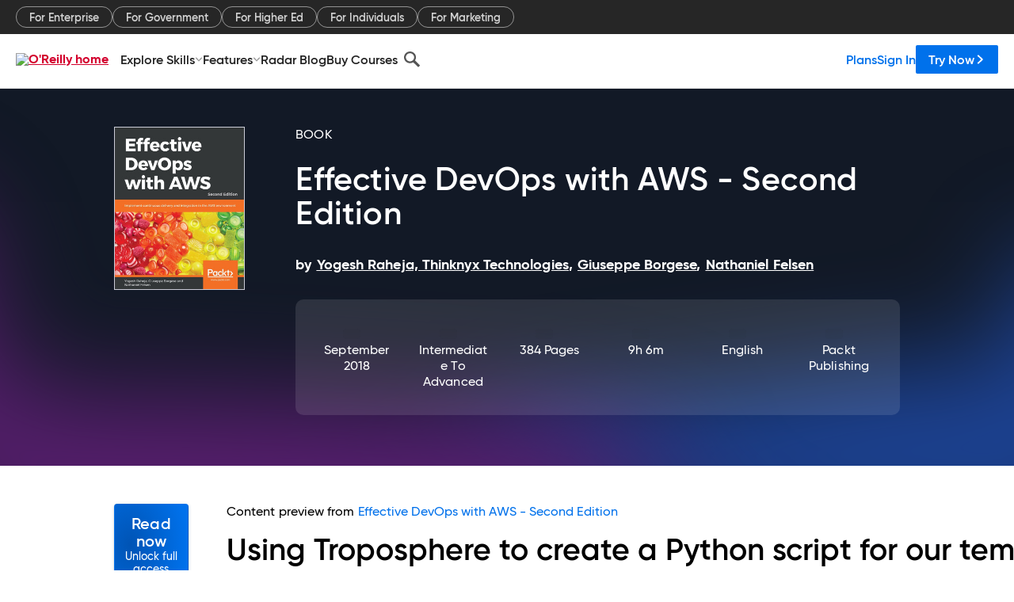

--- FILE ---
content_type: text/html; charset=utf-8
request_url: https://www.oreilly.com/library/view/effective-devops-with/9781789539974/20ed3eef-d2ec-4dcd-b503-9d9b47080d8f.xhtml
body_size: 62968
content:
<!DOCTYPE html>
<html lang="en"><head><meta charSet="utf-8"/><meta name="viewport" content="width=device-width, initial-scale=1"/><link rel="preload" as="image" href="https://cdn.oreillystatic.com/images/sitewide-headers/oreilly_logo_mark_red.svg"/><link rel="preload" as="image" href="https://cdn.oreillystatic.com/oreilly/images/app-store-logo.png"/><link rel="preload" as="image" href="https://cdn.oreillystatic.com/oreilly/images/google-play-logo.png"/><link rel="preload" as="image" href="https://cdn.oreillystatic.com/oreilly/images/roku-tv-logo.png"/><link rel="preload" as="image" href="https://cdn.oreillystatic.com/oreilly/images/amazon-appstore-logo.png"/><meta name="theme-color" content="#B9002D"/><link rel="preconnect" href="https://cdn.oreillystatic.com" crossorigin=""/><link rel="preload" href="https://cdn.oreillystatic.com/fonts/Gilroy/Family/gilroy-bold.woff2" as="font" type="font/woff2" crossorigin="anonymous"/><link rel="preload" href="https://cdn.oreillystatic.com/fonts/Gilroy/Family/gilroy-regular.woff2" as="font" type="font/woff2" crossorigin="anonymous"/><link rel="preload" href="https://cdn.oreillystatic.com/fonts/Gilroy/Family/gilroy-medium.woff2" as="font" type="font/woff2" crossorigin="anonymous"/><link rel="preload" href="https://cdn.oreillystatic.com/fonts/Gilroy/Family/gilroy-semibold.woff2" as="font" type="font/woff2" crossorigin="anonymous"/><link rel="preload" href="https://cdn.oreillystatic.com/fonts/GuardianText/GuardianTextSans-Medium-Web.woff2" as="font" type="font/woff2" crossorigin="anonymous"/><link rel="preload" href="https://cdn.oreillystatic.com/fonts/GuardianText/GuardianTextSans-Regular-Web.woff2" as="font" type="font/woff2" crossorigin="anonymous"/><link rel="shortcut icon" href="//www.oreilly.com/favicon.ico"/><meta name="robots" content="index, follow"/><meta name="author" content="Yogesh Raheja, Thinknyx Technologies, Giuseppe Borgese, Nathaniel Felsen"/><meta name="publisher" content="Packt Publishing"/><meta property="og:title" content="Effective DevOps with AWS - Second Edition"/><meta property="og:url" content="https://www.oreilly.com/library/view/effective-devops-with/9781789539974/20ed3eef-d2ec-4dcd-b503-9d9b47080d8f.xhtml"/><meta property="og:site_name" content="O’Reilly Online Learning"/><meta property="og:type" content="book"/><meta property="og:image" content="https://www.oreilly.com/library/cover/9781789539974/1200w630h/"/><meta property="og:image:secure_url" content="https://www.oreilly.com/library/cover/9781789539974/1200w630h/"/><meta property="og:image:width" content="1200"/><meta property="og:image:height" content="630"/><meta name="twitter:card" content="summary_large_image"/><meta name="twitter:image" content="https://www.oreilly.com/library/cover/9781789539974/1200w630h/"/><meta name="twitter:site" content="@OReillyMedia"/><meta name="twitter:title" content="Effective DevOps with AWS - Second Edition"/><meta property="og:book:isbn" content="9781789539974"/><meta property="og:book:author" content="Yogesh Raheja, Thinknyx Technologies, Giuseppe Borgese, Nathaniel Felsen"/><title>Using Troposphere to create a Python script for our template - Effective DevOps with AWS - Second Edition [Book]</title><meta property="og:description" content="Using Troposphere to create a Python script for our template We will first install the troposphere library. Again, we are demonstrating all of the outputs from a CentOS 7.x-based... - Selection from Effective DevOps with AWS - Second Edition [Book]"/><meta name="description" content="Using Troposphere to create a Python script for our template We will first install the troposphere library. Again, we are demonstrating all of the outputs from a CentOS 7.x-based... - Selection from Effective DevOps with AWS - Second Edition [Book]"/><link rel="stylesheet" href="/library/view/dist/client-render.EC6TFHVT.css"/><script>
        (function(h,o,u,n,d) {
          h=h[d]=h[d]||{q:[],onReady:function(c){h.q.push(c)}}
          d=o.createElement(u);d.async=1;d.src=n
          n=o.getElementsByTagName(u)[0];n.parentNode.insertBefore(d,n)
        })(window,document,'script','https://www.datadoghq-browser-agent.com/us1/v5/datadog-rum.js','DD_RUM')
        window.DD_RUM.onReady(function() {
          window.DD_RUM.init({
            clientToken: 'pubeafb4991c8bdcd260cd154294ece7a74',
            applicationId: '9f3d6547-b090-49ef-8a36-89b64f3ee2c5',
            site: 'datadoghq.com',
            service: 'preview_content_viewer-browser',
            env: 'production',
            sessionSampleRate: Number('' || 10),
            sessionReplaySampleRate: Number('' || 10),
            trackUserInteractions: Boolean('' || false),
            trackResources: true,
            trackLongTasks: true,
            defaultPrivacyLevel: 'mask'
          });
        })
      </script><script type="text/javascript">
                  htmlContext = {"basePath":"/library/view","enableMswIntegration":false,"env":{"DATADOG_RUM_APPLICATION_ID":"9f3d6547-b090-49ef-8a36-89b64f3ee2c5","DATADOG_RUM_CLIENT_TOKEN":"pubeafb4991c8bdcd260cd154294ece7a74","ENABLE_BROWSER_LOGGER":"true","ENV":"production","GOOGLE_TAG_MANAGER_ACCOUNT":"GTM-5P4V6Z","LOG_LEVEL":"error"},"frameworkAssets":[],"isDev":false,"manifest":{"observers.js":"observers-6WXBYRSY.js","esm.js":"esm-ZEVP4DAS.js","index.esm.js":"index.esm-G7LAABY4.js","client-render.js":"client-render.TUGL7SXG.js","chunk.js":"chunk-DGJUBN33.js","-ZLS5SCVW.js":"WDYDFRGG-ZLS5SCVW.js","-UHF522OE.js":"2SSKDMRQ-UHF522OE.js","worker.js":"worker-C5J6PNIN.js","rrweb-plugin-console-record.js":"rrweb-plugin-console-record-T6AGXEHB.js","rrweb-record.js":"rrweb-record-EYD7VC6T.js","client-render.css":"client-render.EC6TFHVT.css"},"preloadedAssets":[{"href":"https://cdn.oreillystatic.com/fonts/Gilroy/Family/gilroy-bold.woff2","as":"font","type":"font/woff2","crossOrigin":"anonymous"},{"href":"https://cdn.oreillystatic.com/fonts/Gilroy/Family/gilroy-regular.woff2","as":"font","type":"font/woff2","crossOrigin":"anonymous"},{"href":"https://cdn.oreillystatic.com/fonts/Gilroy/Family/gilroy-medium.woff2","as":"font","type":"font/woff2","crossOrigin":"anonymous"},{"href":"https://cdn.oreillystatic.com/fonts/Gilroy/Family/gilroy-semibold.woff2","as":"font","type":"font/woff2","crossOrigin":"anonymous"},{"href":"https://cdn.oreillystatic.com/fonts/GuardianText/GuardianTextSans-Medium-Web.woff2","as":"font","type":"font/woff2","crossOrigin":"anonymous"},{"href":"https://cdn.oreillystatic.com/fonts/GuardianText/GuardianTextSans-Regular-Web.woff2","as":"font","type":"font/woff2","crossOrigin":"anonymous"}],"name":"preview_content_viewer"};
                  initialStoreData = {"aiChat":{"isOpen":false,"data":{}},"environment":{"origin":"https://internal-ingress.platform.gcp.oreilly.com","env":"production","nodeEnv":"production","logLevel":"error","learningOrigin":"https://learning.oreilly.com","ingressedPaths":["/library/view","/videos"],"apiPath":"/api/web/library/view","basePath":"/library/view","publicPath":"/library/view/dist/","routerBasePath":"/"},"jwt":{"_loadingState":"FAILURE","_error":"No jwt on request."},"ldFeatureFlags":{"_loadingState":"FAILURE","_error":{}},"navigationAndAnnouncements":{"announcements":[],"links":{"header":[{"name":"Enterprise","link":"/enterprise/","icon":"","classname":"","description":"","isExternal":false,"groups":["header"],"syntheticsId":"","children":[]},{"name":"Pricing","link":"/pricing/","icon":"","classname":"","description":"","isExternal":false,"groups":["header"],"syntheticsId":"","children":[]}],"footer":[{"name":"About O’Reilly","link":"/about/","icon":"","classname":"","description":"","isExternal":false,"groups":["footer"],"syntheticsId":"","children":[]},{"name":"Teach/write/train","link":"/work-with-us.html","icon":"","classname":"","description":"","isExternal":false,"groups":["footer"],"syntheticsId":"","children":[]},{"name":"Careers","link":"/careers/","icon":"","classname":"","description":"","isExternal":false,"groups":["footer"],"syntheticsId":"","children":[]},{"name":"Community partners","link":"/partner/signup.csp","icon":"","classname":"","description":"","isExternal":false,"groups":["footer"],"syntheticsId":"","children":[]},{"name":"Affiliate program","link":"/affiliates/","icon":"","classname":"","description":"","isExternal":false,"groups":["footer"],"syntheticsId":"","children":[]},{"name":"Diversity","link":"/diversity/","icon":"","classname":"","description":"","isExternal":false,"groups":["footer"],"syntheticsId":"","children":[]},{"name":"Support","link":"https://www.oreilly.com/online-learning/support/","icon":"","classname":"","description":"","isExternal":false,"groups":["footer"],"syntheticsId":"","children":[]},{"name":"Contact us","link":"/about/contact.html","icon":"","classname":"","description":"","isExternal":false,"groups":["footer"],"syntheticsId":"","children":[]},{"name":"Newsletters","link":"https://www.oreilly.com/emails/newsletters/","icon":"","classname":"","description":"","isExternal":false,"groups":["footer"],"syntheticsId":"","children":[]}],"marketing-header":[{"name":"For Enterprise","link":"https://www.oreilly.com/online-learning/teams.html","icon":"","classname":"","description":"","isExternal":false,"groups":["marketing-header"],"syntheticsId":"","children":[]},{"name":"For Government","link":"https://www.oreilly.com/online-learning/government.html","icon":"","classname":"","description":"","isExternal":false,"groups":["marketing-header"],"syntheticsId":"","children":[]},{"name":"For Higher Ed","link":"https://www.oreilly.com/online-learning/academic.html","icon":"","classname":"","description":"","isExternal":false,"groups":["marketing-header"],"syntheticsId":"","children":[]},{"name":"For Individuals","link":"https://www.oreilly.com/online-learning/individuals.html","icon":"","classname":"","description":"","isExternal":false,"groups":["marketing-header"],"syntheticsId":"","children":[]},{"name":"For Marketing","link":"https://www.oreilly.com/content-marketing-solutions.html","icon":"","classname":"","description":"","isExternal":false,"groups":["marketing-header"],"syntheticsId":"","children":[]}],"fineprint":[{"name":"Terms of Service","link":"https://www.oreilly.com/terms/","icon":"","classname":"","description":"","isExternal":false,"groups":["fineprint"],"syntheticsId":"","children":[]},{"name":"Privacy Policy","link":"/privacy","icon":"","classname":"","description":"","isExternal":false,"groups":["fineprint"],"syntheticsId":"","children":[]},{"name":"Editorial Independence","link":"/about/editorial_independence.html","icon":"","classname":"","description":"","isExternal":false,"groups":["fineprint"],"syntheticsId":"","children":[]},{"name":"Modern Slavery Act Statement","link":"https://www.oreilly.com/modern-slavery-act-transparency-statement.html","icon":"","classname":"","description":"","isExternal":false,"groups":["fineprint"],"syntheticsId":"","children":[]}],"anon-header":[{"name":"Explore Skills","link":"#","icon":"","classname":"","description":"","isExternal":false,"groups":["anon-header","topbar-left"],"syntheticsId":"","children":[{"name":"Cloud Computing","link":"/search/skills/cloud-computing/","icon":"","classname":"","description":"","isExternal":false,"groups":["topbar-left"],"syntheticsId":"","children":[{"name":"Microsoft Azure","link":"/search/skills/microsoft-azure/","icon":"","classname":"","syntheticsId":""},{"name":"Amazon Web Services (AWS)","link":"/search/skills/amazon-web-services-aws/","icon":"","classname":"","syntheticsId":""},{"name":"Google Cloud","link":"/search/skills/google-cloud/","icon":"","classname":"","syntheticsId":""},{"name":"Cloud Migration","link":"/search/skills/cloud-migration/","icon":"","classname":"","syntheticsId":""},{"name":"Cloud Deployment","link":"/search/skills/cloud-deployment/","icon":"","classname":"","syntheticsId":""},{"name":"Cloud Platforms","link":"/search/skills/cloud-platforms/","icon":"","classname":"","syntheticsId":""}]},{"name":"Data Engineering","link":"/search/skills/data-engineering/","icon":"","classname":"","description":"","isExternal":false,"groups":["topbar-left"],"syntheticsId":"","children":[{"name":"Data Warehouse","link":"/search/skills/data-warehouse/","icon":"","classname":"","syntheticsId":""},{"name":"SQL","link":"/search/skills/sql/","icon":"","classname":"","syntheticsId":""},{"name":"Apache Spark","link":"/search/skills/apache-spark/","icon":"","classname":"","syntheticsId":""},{"name":"Microsoft SQL Server","link":"/search/skills/microsoft-sql-server/","icon":"","classname":"","syntheticsId":""},{"name":"MySQL","link":"/search/skills/mysql/","icon":"","classname":"","syntheticsId":""},{"name":"Kafka","link":"/search/skills/kafka/","icon":"","classname":"","syntheticsId":""},{"name":"Data Lake","link":"/search/skills/data-lake/","icon":"","classname":"","syntheticsId":""},{"name":"Streaming & Messaging","link":"/search/skills/streaming-messaging/","icon":"","classname":"","syntheticsId":""},{"name":"NoSQL Databases","link":"/search/skills/nosql-databases/","icon":"","classname":"","syntheticsId":""},{"name":"Relational Databases","link":"/search/skills/relational-databases/","icon":"","classname":"","syntheticsId":""}]},{"name":"Data Science","link":"/search/skills/data-science/","icon":"","classname":"","description":"","isExternal":false,"groups":["topbar-left"],"syntheticsId":"","children":[{"name":"Pandas","link":"/search/topics/pandas/","icon":"","classname":"","syntheticsId":""},{"name":"R","link":"/search/topics/r/","icon":"","classname":"","syntheticsId":""},{"name":"MATLAB","link":"/search/topics/matlab/","icon":"","classname":"","syntheticsId":""},{"name":"SAS","link":"/search/topics/sas/","icon":"","classname":"","syntheticsId":""},{"name":"D3","link":"/search/topics/d3/","icon":"","classname":"","syntheticsId":""},{"name":"Power BI","link":"/search/topics/power-bi/","icon":"","classname":"","syntheticsId":""},{"name":"Tableau","link":"/search/topics/tableau/","icon":"","classname":"","syntheticsId":""},{"name":"Statistics","link":"/search/topics/statistics/","icon":"","classname":"","syntheticsId":""},{"name":"Exploratory Data Analysis","link":"/search/topics/exploratory-data-analysis/","icon":"","classname":"","syntheticsId":""},{"name":"Data Visualization","link":"/search/topics/data-visualization/","icon":"","classname":"","syntheticsId":""}]},{"name":"AI & ML","link":"/search/skills/ai-ml/","icon":"","classname":"","description":"","isExternal":false,"groups":["topbar-left"],"syntheticsId":"","children":[{"name":"Generative AI","link":"/search/skills/generative-ai/","icon":"","classname":"","syntheticsId":""},{"name":"Machine Learning","link":"/search/skills/machine-learning/","icon":"","classname":"","syntheticsId":""},{"name":"Artificial Intelligence (AI)","link":"/search/skills/artificial-intelligence-ai/","icon":"","classname":"","syntheticsId":""},{"name":"Deep Learning","link":"/search/skills/deep-learning/","icon":"","classname":"","syntheticsId":""},{"name":"Reinforcement Learning","link":"/search/skills/reinforcement-learning/","icon":"","classname":"","syntheticsId":""},{"name":"Natural Language Processing","link":"/search/skills/natural-language-processing/","icon":"","classname":"","syntheticsId":""},{"name":"TensorFlow","link":"/search/skills/tensorflow/","icon":"","classname":"","syntheticsId":""},{"name":"Scikit-Learn","link":"/search/skills/scikit-learn/","icon":"","classname":"","syntheticsId":""},{"name":"Hyperparameter Tuning","link":"/search/skills/hyperparameter-tuning/","icon":"","classname":"","syntheticsId":""},{"name":"MLOps","link":"/search/skills/mlops/","icon":"","classname":"","syntheticsId":""}]},{"name":"Programming Languages","link":"/search/skills/programming-languages/","icon":"","classname":"","description":"","isExternal":false,"groups":["topbar-left"],"syntheticsId":"","children":[{"name":"Java","link":"/search/skills/java/","icon":"","classname":"","syntheticsId":""},{"name":"JavaScript","link":"/search/skills/javascript/","icon":"","classname":"","syntheticsId":""},{"name":"Spring","link":"/search/skills/spring/","icon":"","classname":"","syntheticsId":""},{"name":"Python","link":"/search/skills/python/","icon":"","classname":"","syntheticsId":""},{"name":"Go","link":"/search/skills/go/","icon":"","classname":"","syntheticsId":""},{"name":"C#","link":"/search/skills/c-sharp/","icon":"","classname":"","syntheticsId":""},{"name":"C++","link":"/search/skills/c-plus-plus/","icon":"","classname":"","syntheticsId":""},{"name":"C","link":"/search/skills/c/","icon":"","classname":"","syntheticsId":""},{"name":"Swift","link":"/search/skills/swift/","icon":"","classname":"","syntheticsId":""},{"name":"Rust","link":"/search/skills/rust/","icon":"","classname":"","syntheticsId":""},{"name":"Functional Programming","link":"/search/skills/functional-programming/","icon":"","classname":"","syntheticsId":""}]},{"name":"Software Architecture","link":"/search/skills/software-architecture/","icon":"","classname":"","description":"","isExternal":false,"groups":["topbar-left"],"syntheticsId":"","children":[{"name":"Object-Oriented","link":"/search/skills/object-oriented-architecture/","icon":"","classname":"","syntheticsId":""},{"name":"Distributed Systems","link":"/search/skills/distributed-systems/","icon":"","classname":"","syntheticsId":""},{"name":"Domain-Driven Design","link":"/search/skills/domain-driven-design/","icon":"","classname":"","syntheticsId":""},{"name":"Architectural Patterns","link":"/search/skills/architectural-patterns/","icon":"","classname":"","syntheticsId":""}]},{"name":"IT/Ops","link":"/search/skills/it-operations/","icon":"","classname":"","description":"","isExternal":false,"groups":["topbar-left"],"syntheticsId":"","children":[{"name":"Kubernetes","link":"/search/topics/kubernetes/","icon":"","classname":"","syntheticsId":""},{"name":"Docker","link":"/search/topics/docker/","icon":"","classname":"","syntheticsId":""},{"name":"GitHub","link":"/search/topics/github/","icon":"","classname":"","syntheticsId":""},{"name":"Terraform","link":"/search/topics/terraform/","icon":"","classname":"","syntheticsId":""},{"name":"Continuous Delivery","link":"/search/topics/continuous-delivery/","icon":"","classname":"","syntheticsId":""},{"name":"Continuous Integration","link":"/search/topics/continuous-integration/","icon":"","classname":"","syntheticsId":""},{"name":"Database Administration","link":"/search/topics/database-administration/","icon":"","classname":"","syntheticsId":""},{"name":"Computer Networking","link":"/search/topics/computer-networking/","icon":"","classname":"","syntheticsId":""},{"name":"Operating Systems","link":"/search/topics/operating-systems/","icon":"","classname":"","syntheticsId":""},{"name":"IT Certifications","link":"/search/topics/it-certifications/","icon":"","classname":"","syntheticsId":""}]},{"name":"Security","link":"/search/skills/security/","icon":"","classname":"","description":"","isExternal":false,"groups":["topbar-left"],"syntheticsId":"","children":[{"name":"Network Security","link":"/search/skills/network-security/","icon":"","classname":"","syntheticsId":""},{"name":"Application Security","link":"/search/skills/application-security/","icon":"","classname":"","syntheticsId":""},{"name":"Incident Response","link":"/search/skills/incident-response/","icon":"","classname":"","syntheticsId":""},{"name":"Zero Trust Model","link":"/search/skills/zero-trust-model/","icon":"","classname":"","syntheticsId":""},{"name":"Disaster Recovery","link":"/search/skills/disaster-recovery/","icon":"","classname":"","syntheticsId":""},{"name":"Penetration Testing / Ethical Hacking","link":"/search/skills/penetration-testing-ethical-hacking/","icon":"","classname":"","syntheticsId":""},{"name":"Governance","link":"/search/skills/governance/","icon":"","classname":"","syntheticsId":""},{"name":"Malware","link":"/search/skills/malware/","icon":"","classname":"","syntheticsId":""},{"name":"Security Architecture","link":"/search/skills/security-architecture/","icon":"","classname":"","syntheticsId":""},{"name":"Security Engineering","link":"/search/skills/security-engineering/","icon":"","classname":"","syntheticsId":""},{"name":"Security Certifications","link":"/search/skills/security-certifications/","icon":"","classname":"","syntheticsId":""}]},{"name":"Design","link":"/search/skills/design/","icon":"","classname":"","description":"","isExternal":false,"groups":["topbar-left"],"syntheticsId":"","children":[{"name":"Web Design","link":"/search/skills/web-design/","icon":"","classname":"","syntheticsId":""},{"name":"Graphic Design","link":"/search/skills/graphic-design/","icon":"","classname":"","syntheticsId":""},{"name":"Interaction Design","link":"/search/skills/interaction-design/","icon":"","classname":"","syntheticsId":""},{"name":"Film & Video","link":"/search/skills/film-video/","icon":"","classname":"","syntheticsId":""},{"name":"User Experience (UX)","link":"/search/skills/user-experience-ux/","icon":"","classname":"","syntheticsId":""},{"name":"Design Process","link":"/search/skills/design-process/","icon":"","classname":"","syntheticsId":""},{"name":"Design Tools","link":"/search/skills/design-tools/","icon":"","classname":"","syntheticsId":""}]},{"name":"Business","link":"/search/skills/business/","icon":"","classname":"","description":"","isExternal":false,"groups":["topbar-left"],"syntheticsId":"","children":[{"name":"Agile","link":"/search/skills/agile/","icon":"","classname":"","syntheticsId":""},{"name":"Project Management","link":"/search/skills/project-management/","icon":"","classname":"","syntheticsId":""},{"name":"Product Management","link":"/search/skills/product-management/","icon":"","classname":"","syntheticsId":""},{"name":"Marketing","link":"/search/skills/marketing/","icon":"","classname":"","syntheticsId":""},{"name":"Human Resources","link":"/search/skills/human-resources/","icon":"","classname":"","syntheticsId":""},{"name":"Finance","link":"/search/skills/finance/","icon":"","classname":"","syntheticsId":""},{"name":"Team Management","link":"/search/skills/team-management/","icon":"","classname":"","syntheticsId":""},{"name":"Business Strategy","link":"/search/skills/business-strategy/","icon":"","classname":"","syntheticsId":""},{"name":"Digital Transformation","link":"/search/skills/digital-transformation/","icon":"","classname":"","syntheticsId":""},{"name":"Organizational Leadership","link":"/search/skills/organizational-leadership/","icon":"","classname":"","syntheticsId":""}]},{"name":"Soft Skills","link":"/search/skills/soft-skills/","icon":"","classname":"","description":"","isExternal":false,"groups":["topbar-left"],"syntheticsId":"","children":[{"name":"Professional Communication","link":"/search/skills/professional-communication/","icon":"","classname":"","syntheticsId":""},{"name":"Emotional Intelligence","link":"/search/skills/emotional-intelligence/","icon":"","classname":"","syntheticsId":""},{"name":"Presentation Skills","link":"/search/skills/presentation-skills/","icon":"","classname":"","syntheticsId":""},{"name":"Innovation","link":"/search/skills/innovation/","icon":"","classname":"","syntheticsId":""},{"name":"Critical Thinking","link":"/search/skills/critical-thinking/","icon":"","classname":"","syntheticsId":""},{"name":"Public Speaking","link":"/search/skills/public-speaking/","icon":"","classname":"","syntheticsId":""},{"name":"Collaboration","link":"/search/skills/collaboration/","icon":"","classname":"","syntheticsId":""},{"name":"Personal Productivity","link":"/search/skills/personal-productivity/","icon":"","classname":"","syntheticsId":""},{"name":"Confidence / Motivation","link":"/search/skills/confidence-motivation/","icon":"","classname":"","syntheticsId":""}]}]},{"name":"Features","link":"/online-learning/features.html","icon":"","classname":"","description":"","isExternal":false,"groups":["anon-header"],"syntheticsId":"","children":[{"name":"All features","link":"/online-learning/features.html","icon":"","classname":"","description":"","isExternal":false,"groups":["anon-header"],"syntheticsId":"","children":[]},{"name":"Verifiable skills","link":"/online-learning/verifiable-skills.html","icon":"","classname":"","description":"","isExternal":false,"groups":["anon-header"],"syntheticsId":"","children":[]},{"name":"AI Academy","link":"/online-learning/ai-academy.html","icon":"","classname":"","description":"","isExternal":false,"groups":["anon-header"],"syntheticsId":"","children":[]},{"name":"Courses","link":"/online-learning/courses.html","icon":"","classname":"","description":"","isExternal":false,"groups":["anon-header"],"syntheticsId":"","children":[]},{"name":"Certifications","link":"/online-learning/feature-certification.html","icon":"","classname":"","description":"","isExternal":false,"groups":["anon-header"],"syntheticsId":"","children":[]},{"name":"Interactive learning","link":"/online-learning/intro-interactive-learning.html","icon":"","classname":"","description":"","isExternal":false,"groups":["anon-header"],"syntheticsId":"","children":[]},{"name":"Live events","link":"/online-learning/live-events.html","icon":"","classname":"","description":"","isExternal":false,"groups":["anon-header"],"syntheticsId":"","children":[]},{"name":"Superstreams","link":"/products/superstreams.html","icon":"","classname":"","description":"","isExternal":false,"groups":["anon-header"],"syntheticsId":"","children":[]},{"name":"Answers","link":"/online-learning/feature-answers.html","icon":"","classname":"","description":"","isExternal":false,"groups":["anon-header"],"syntheticsId":"","children":[]},{"name":"Insights reporting","link":"/online-learning/insights-dashboard.html","icon":"","classname":"","description":"","isExternal":false,"groups":["anon-header"],"syntheticsId":"","children":[]}]},{"name":"Radar Blog","link":"/radar/","icon":"","classname":"","description":"","isExternal":false,"groups":["anon-header"],"syntheticsId":"","children":[]},{"name":"Buy Courses","link":"/live/","icon":"","classname":"","description":"","isExternal":false,"groups":["anon-header"],"syntheticsId":"","children":[]}],"topbar-left":[{"name":"Explore Skills","link":"#","icon":"","classname":"","description":"","isExternal":false,"groups":["anon-header","topbar-left"],"syntheticsId":"","children":[{"name":"Cloud Computing","link":"/search/skills/cloud-computing/","icon":"","classname":"","description":"","isExternal":false,"groups":["topbar-left"],"syntheticsId":"","children":[{"name":"Microsoft Azure","link":"/search/skills/microsoft-azure/","icon":"","classname":"","syntheticsId":""},{"name":"Amazon Web Services (AWS)","link":"/search/skills/amazon-web-services-aws/","icon":"","classname":"","syntheticsId":""},{"name":"Google Cloud","link":"/search/skills/google-cloud/","icon":"","classname":"","syntheticsId":""},{"name":"Cloud Migration","link":"/search/skills/cloud-migration/","icon":"","classname":"","syntheticsId":""},{"name":"Cloud Deployment","link":"/search/skills/cloud-deployment/","icon":"","classname":"","syntheticsId":""},{"name":"Cloud Platforms","link":"/search/skills/cloud-platforms/","icon":"","classname":"","syntheticsId":""}]},{"name":"Data Engineering","link":"/search/skills/data-engineering/","icon":"","classname":"","description":"","isExternal":false,"groups":["topbar-left"],"syntheticsId":"","children":[{"name":"Data Warehouse","link":"/search/skills/data-warehouse/","icon":"","classname":"","syntheticsId":""},{"name":"SQL","link":"/search/skills/sql/","icon":"","classname":"","syntheticsId":""},{"name":"Apache Spark","link":"/search/skills/apache-spark/","icon":"","classname":"","syntheticsId":""},{"name":"Microsoft SQL Server","link":"/search/skills/microsoft-sql-server/","icon":"","classname":"","syntheticsId":""},{"name":"MySQL","link":"/search/skills/mysql/","icon":"","classname":"","syntheticsId":""},{"name":"Kafka","link":"/search/skills/kafka/","icon":"","classname":"","syntheticsId":""},{"name":"Data Lake","link":"/search/skills/data-lake/","icon":"","classname":"","syntheticsId":""},{"name":"Streaming & Messaging","link":"/search/skills/streaming-messaging/","icon":"","classname":"","syntheticsId":""},{"name":"NoSQL Databases","link":"/search/skills/nosql-databases/","icon":"","classname":"","syntheticsId":""},{"name":"Relational Databases","link":"/search/skills/relational-databases/","icon":"","classname":"","syntheticsId":""}]},{"name":"Data Science","link":"/search/skills/data-science/","icon":"","classname":"","description":"","isExternal":false,"groups":["topbar-left"],"syntheticsId":"","children":[{"name":"Pandas","link":"/search/topics/pandas/","icon":"","classname":"","syntheticsId":""},{"name":"R","link":"/search/topics/r/","icon":"","classname":"","syntheticsId":""},{"name":"MATLAB","link":"/search/topics/matlab/","icon":"","classname":"","syntheticsId":""},{"name":"SAS","link":"/search/topics/sas/","icon":"","classname":"","syntheticsId":""},{"name":"D3","link":"/search/topics/d3/","icon":"","classname":"","syntheticsId":""},{"name":"Power BI","link":"/search/topics/power-bi/","icon":"","classname":"","syntheticsId":""},{"name":"Tableau","link":"/search/topics/tableau/","icon":"","classname":"","syntheticsId":""},{"name":"Statistics","link":"/search/topics/statistics/","icon":"","classname":"","syntheticsId":""},{"name":"Exploratory Data Analysis","link":"/search/topics/exploratory-data-analysis/","icon":"","classname":"","syntheticsId":""},{"name":"Data Visualization","link":"/search/topics/data-visualization/","icon":"","classname":"","syntheticsId":""}]},{"name":"AI & ML","link":"/search/skills/ai-ml/","icon":"","classname":"","description":"","isExternal":false,"groups":["topbar-left"],"syntheticsId":"","children":[{"name":"Generative AI","link":"/search/skills/generative-ai/","icon":"","classname":"","syntheticsId":""},{"name":"Machine Learning","link":"/search/skills/machine-learning/","icon":"","classname":"","syntheticsId":""},{"name":"Artificial Intelligence (AI)","link":"/search/skills/artificial-intelligence-ai/","icon":"","classname":"","syntheticsId":""},{"name":"Deep Learning","link":"/search/skills/deep-learning/","icon":"","classname":"","syntheticsId":""},{"name":"Reinforcement Learning","link":"/search/skills/reinforcement-learning/","icon":"","classname":"","syntheticsId":""},{"name":"Natural Language Processing","link":"/search/skills/natural-language-processing/","icon":"","classname":"","syntheticsId":""},{"name":"TensorFlow","link":"/search/skills/tensorflow/","icon":"","classname":"","syntheticsId":""},{"name":"Scikit-Learn","link":"/search/skills/scikit-learn/","icon":"","classname":"","syntheticsId":""},{"name":"Hyperparameter Tuning","link":"/search/skills/hyperparameter-tuning/","icon":"","classname":"","syntheticsId":""},{"name":"MLOps","link":"/search/skills/mlops/","icon":"","classname":"","syntheticsId":""}]},{"name":"Programming Languages","link":"/search/skills/programming-languages/","icon":"","classname":"","description":"","isExternal":false,"groups":["topbar-left"],"syntheticsId":"","children":[{"name":"Java","link":"/search/skills/java/","icon":"","classname":"","syntheticsId":""},{"name":"JavaScript","link":"/search/skills/javascript/","icon":"","classname":"","syntheticsId":""},{"name":"Spring","link":"/search/skills/spring/","icon":"","classname":"","syntheticsId":""},{"name":"Python","link":"/search/skills/python/","icon":"","classname":"","syntheticsId":""},{"name":"Go","link":"/search/skills/go/","icon":"","classname":"","syntheticsId":""},{"name":"C#","link":"/search/skills/c-sharp/","icon":"","classname":"","syntheticsId":""},{"name":"C++","link":"/search/skills/c-plus-plus/","icon":"","classname":"","syntheticsId":""},{"name":"C","link":"/search/skills/c/","icon":"","classname":"","syntheticsId":""},{"name":"Swift","link":"/search/skills/swift/","icon":"","classname":"","syntheticsId":""},{"name":"Rust","link":"/search/skills/rust/","icon":"","classname":"","syntheticsId":""},{"name":"Functional Programming","link":"/search/skills/functional-programming/","icon":"","classname":"","syntheticsId":""}]},{"name":"Software Architecture","link":"/search/skills/software-architecture/","icon":"","classname":"","description":"","isExternal":false,"groups":["topbar-left"],"syntheticsId":"","children":[{"name":"Object-Oriented","link":"/search/skills/object-oriented-architecture/","icon":"","classname":"","syntheticsId":""},{"name":"Distributed Systems","link":"/search/skills/distributed-systems/","icon":"","classname":"","syntheticsId":""},{"name":"Domain-Driven Design","link":"/search/skills/domain-driven-design/","icon":"","classname":"","syntheticsId":""},{"name":"Architectural Patterns","link":"/search/skills/architectural-patterns/","icon":"","classname":"","syntheticsId":""}]},{"name":"IT/Ops","link":"/search/skills/it-operations/","icon":"","classname":"","description":"","isExternal":false,"groups":["topbar-left"],"syntheticsId":"","children":[{"name":"Kubernetes","link":"/search/topics/kubernetes/","icon":"","classname":"","syntheticsId":""},{"name":"Docker","link":"/search/topics/docker/","icon":"","classname":"","syntheticsId":""},{"name":"GitHub","link":"/search/topics/github/","icon":"","classname":"","syntheticsId":""},{"name":"Terraform","link":"/search/topics/terraform/","icon":"","classname":"","syntheticsId":""},{"name":"Continuous Delivery","link":"/search/topics/continuous-delivery/","icon":"","classname":"","syntheticsId":""},{"name":"Continuous Integration","link":"/search/topics/continuous-integration/","icon":"","classname":"","syntheticsId":""},{"name":"Database Administration","link":"/search/topics/database-administration/","icon":"","classname":"","syntheticsId":""},{"name":"Computer Networking","link":"/search/topics/computer-networking/","icon":"","classname":"","syntheticsId":""},{"name":"Operating Systems","link":"/search/topics/operating-systems/","icon":"","classname":"","syntheticsId":""},{"name":"IT Certifications","link":"/search/topics/it-certifications/","icon":"","classname":"","syntheticsId":""}]},{"name":"Security","link":"/search/skills/security/","icon":"","classname":"","description":"","isExternal":false,"groups":["topbar-left"],"syntheticsId":"","children":[{"name":"Network Security","link":"/search/skills/network-security/","icon":"","classname":"","syntheticsId":""},{"name":"Application Security","link":"/search/skills/application-security/","icon":"","classname":"","syntheticsId":""},{"name":"Incident Response","link":"/search/skills/incident-response/","icon":"","classname":"","syntheticsId":""},{"name":"Zero Trust Model","link":"/search/skills/zero-trust-model/","icon":"","classname":"","syntheticsId":""},{"name":"Disaster Recovery","link":"/search/skills/disaster-recovery/","icon":"","classname":"","syntheticsId":""},{"name":"Penetration Testing / Ethical Hacking","link":"/search/skills/penetration-testing-ethical-hacking/","icon":"","classname":"","syntheticsId":""},{"name":"Governance","link":"/search/skills/governance/","icon":"","classname":"","syntheticsId":""},{"name":"Malware","link":"/search/skills/malware/","icon":"","classname":"","syntheticsId":""},{"name":"Security Architecture","link":"/search/skills/security-architecture/","icon":"","classname":"","syntheticsId":""},{"name":"Security Engineering","link":"/search/skills/security-engineering/","icon":"","classname":"","syntheticsId":""},{"name":"Security Certifications","link":"/search/skills/security-certifications/","icon":"","classname":"","syntheticsId":""}]},{"name":"Design","link":"/search/skills/design/","icon":"","classname":"","description":"","isExternal":false,"groups":["topbar-left"],"syntheticsId":"","children":[{"name":"Web Design","link":"/search/skills/web-design/","icon":"","classname":"","syntheticsId":""},{"name":"Graphic Design","link":"/search/skills/graphic-design/","icon":"","classname":"","syntheticsId":""},{"name":"Interaction Design","link":"/search/skills/interaction-design/","icon":"","classname":"","syntheticsId":""},{"name":"Film & Video","link":"/search/skills/film-video/","icon":"","classname":"","syntheticsId":""},{"name":"User Experience (UX)","link":"/search/skills/user-experience-ux/","icon":"","classname":"","syntheticsId":""},{"name":"Design Process","link":"/search/skills/design-process/","icon":"","classname":"","syntheticsId":""},{"name":"Design Tools","link":"/search/skills/design-tools/","icon":"","classname":"","syntheticsId":""}]},{"name":"Business","link":"/search/skills/business/","icon":"","classname":"","description":"","isExternal":false,"groups":["topbar-left"],"syntheticsId":"","children":[{"name":"Agile","link":"/search/skills/agile/","icon":"","classname":"","syntheticsId":""},{"name":"Project Management","link":"/search/skills/project-management/","icon":"","classname":"","syntheticsId":""},{"name":"Product Management","link":"/search/skills/product-management/","icon":"","classname":"","syntheticsId":""},{"name":"Marketing","link":"/search/skills/marketing/","icon":"","classname":"","syntheticsId":""},{"name":"Human Resources","link":"/search/skills/human-resources/","icon":"","classname":"","syntheticsId":""},{"name":"Finance","link":"/search/skills/finance/","icon":"","classname":"","syntheticsId":""},{"name":"Team Management","link":"/search/skills/team-management/","icon":"","classname":"","syntheticsId":""},{"name":"Business Strategy","link":"/search/skills/business-strategy/","icon":"","classname":"","syntheticsId":""},{"name":"Digital Transformation","link":"/search/skills/digital-transformation/","icon":"","classname":"","syntheticsId":""},{"name":"Organizational Leadership","link":"/search/skills/organizational-leadership/","icon":"","classname":"","syntheticsId":""}]},{"name":"Soft Skills","link":"/search/skills/soft-skills/","icon":"","classname":"","description":"","isExternal":false,"groups":["topbar-left"],"syntheticsId":"","children":[{"name":"Professional Communication","link":"/search/skills/professional-communication/","icon":"","classname":"","syntheticsId":""},{"name":"Emotional Intelligence","link":"/search/skills/emotional-intelligence/","icon":"","classname":"","syntheticsId":""},{"name":"Presentation Skills","link":"/search/skills/presentation-skills/","icon":"","classname":"","syntheticsId":""},{"name":"Innovation","link":"/search/skills/innovation/","icon":"","classname":"","syntheticsId":""},{"name":"Critical Thinking","link":"/search/skills/critical-thinking/","icon":"","classname":"","syntheticsId":""},{"name":"Public Speaking","link":"/search/skills/public-speaking/","icon":"","classname":"","syntheticsId":""},{"name":"Collaboration","link":"/search/skills/collaboration/","icon":"","classname":"","syntheticsId":""},{"name":"Personal Productivity","link":"/search/skills/personal-productivity/","icon":"","classname":"","syntheticsId":""},{"name":"Confidence / Motivation","link":"/search/skills/confidence-motivation/","icon":"","classname":"","syntheticsId":""}]}]}],"anon-footer-left":[{"name":"About O'Reilly","link":"/about/","icon":"","classname":"","description":"","isExternal":false,"groups":["anon-footer-left"],"syntheticsId":"","children":[{"name":"Teach/Write/Train","link":"/work-with-us.html","icon":"","classname":"","description":"","isExternal":false,"groups":["anon-footer-left"],"syntheticsId":"","children":[]},{"name":"Careers","link":"/careers/","icon":"","classname":"","description":"","isExternal":false,"groups":["anon-footer-left"],"syntheticsId":"","children":[]},{"name":"O'Reilly News","link":"/press/","icon":"","classname":"","description":"","isExternal":false,"groups":["anon-footer-left"],"syntheticsId":"","children":[]},{"name":"Media Coverage","link":"/press/media-coverage.html","icon":"","classname":"","description":"","isExternal":false,"groups":["anon-footer-left"],"syntheticsId":"","children":[]},{"name":"Community Partners","link":"/partner/signup.csp","icon":"","classname":"","description":"","isExternal":false,"groups":["anon-footer-left"],"syntheticsId":"","children":[]},{"name":"Affiliate Program","link":"/affiliates/","icon":"","classname":"","description":"","isExternal":false,"groups":["anon-footer-left"],"syntheticsId":"","children":[]},{"name":"Submit an RFP","link":"/online-learning/rfp.html","icon":"","classname":"","description":"","isExternal":false,"groups":["anon-footer-left"],"syntheticsId":"","children":[]},{"name":"Diversity","link":"/diversity/","icon":"","classname":"","description":"","isExternal":false,"groups":["anon-footer-left"],"syntheticsId":"","children":[]},{"name":"Content Sponsorship","link":"/content-marketing-solutions.html","icon":"","classname":"","description":"","isExternal":false,"groups":["anon-footer-left"],"syntheticsId":"","children":[]}]}],"anon-footer-center":[{"name":"Support","link":"/online-learning/support/","icon":"","classname":"","description":"","isExternal":false,"groups":["anon-footer-center"],"syntheticsId":"","children":[{"name":"Contact Us","link":"/about/contact.html","icon":"","classname":"","description":"","isExternal":false,"groups":["anon-footer-center"],"syntheticsId":"","children":[]},{"name":"Newsletters","link":"/emails/newsletters/","icon":"","classname":"","description":"","isExternal":false,"groups":["anon-footer-center"],"syntheticsId":"","children":[]},{"name":"Privacy Policy","link":"/privacy.html","icon":"","classname":"","description":"","isExternal":false,"groups":["anon-footer-center"],"syntheticsId":"","children":[]},{"name":"AI Policy","link":"/about/oreilly-approach-to-generative-ai.html","icon":"","classname":"","description":"","isExternal":false,"groups":["anon-footer-center"],"syntheticsId":"","children":[]}]}],"anon-footer-right":[{"name":"International","link":"#","icon":"","classname":"","description":"","isExternal":false,"groups":["anon-footer-right"],"syntheticsId":"","children":[{"name":"Australia & New Zealand","link":"/online-learning/anz.html","icon":"","classname":"","description":"","isExternal":false,"groups":["anon-footer-right"],"syntheticsId":"","children":[]},{"name":"Japan","link":"https://www.oreilly.co.jp/index.shtml","icon":"","classname":"","description":"","isExternal":false,"groups":["anon-footer-right"],"syntheticsId":"","children":[]}]}],"social":[{"name":"LinkedIn","link":"https://www.linkedin.com/company/oreilly-media","icon":"linkedin","classname":"","description":"","isExternal":false,"groups":["social"],"syntheticsId":"","children":[]},{"name":"YouTube","link":"https://www.youtube.com/user/OreillyMedia","icon":"youtube","classname":"","description":"","isExternal":false,"groups":["social"],"syntheticsId":"","children":[]}]}},"playlistsCoreState":{"mostRecentPlaylistIds":[],"playlistActions":{"updatingSharing":false,"sharingErrors":{}},"playlists":{"error":"","fetching":true,"loaded":false,"playlists":[],"sharingEnabled":false},"playlistSSR":{"error":"","fetching":false,"loaded":false,"playlist":{}},"sharedPlaylist":{"error":"","fetching":false,"loaded":false,"playlist":{}}},"user":{"error":"User is not authenticated"},"userInfo":{"meta":{"error":"User is not authenticated"},"profile":{"error":null},"usageStatus":{"error":null}},"userProfile":{"error":{"message":"No encoded jwt."},"_loadingState":"FAILURE"},"appState":{"ourn":"urn:orm:book:9781789539974","title":"Effective DevOps with AWS - Second Edition"}};
                  __orm_public_path__ = window.initialStoreData?.environment?.publicPath;
                </script><script type="text/javascript">
      window.orm = window.orm || {};
      window.orm.redirect = function redirect(url) {
        window.location.assign(url);
      };
      window.orm.logger = console;
    </script><script type="text/javascript" src="https://www.datadoghq-browser-agent.com/us1/v5/datadog-logs.js"></script><script type="text/javascript">
        if (window.DD_LOGS) {
          window.DD_LOGS.init({
            clientToken: 'pub8399c9005ebe7454be1698e2aee94fba',
            site: 'datadoghq.com',
            env: 'production',
            service: 'preview_content_viewer-browser',
            sessionSampleRate: Number('' || 50),
          });
          window.DD_LOGS.logger.setLevel('error' || 'error');
          window.orm.logger = DD_LOGS.logger;
        }
      </script><script>
      // Disable analytics when hit from DD synthetics browser
      if (window._DATADOG_SYNTHETICS_BROWSER === undefined) {
        if (window.initialStoreData && window.initialStoreData.userInfo.meta
          && window.initialStoreData.userInfo.meta.user_identifier && window.initialStoreData.jwt) {
          var user = window.initialStoreData.userInfo.meta;
          var dataLayer = window.dataLayer || [];
          var jwtPerms = window.initialStoreData.jwt.perms;

          // Set user/session info
          dataLayer.push({ userIdentifier: user.user_identifier });
          dataLayer.push({ loggedIn: 'yes' });

          // Set account/org info
          if (!user.individual) {
            dataLayer.push({ orgID: user.primary_account });
          }

          // Set user hasPurchases boolean
          dataLayer.push({ hasPurchases: user.has_purchases.toString() });

          // Set account type
          if (user.individual) {
            if (user.subscription && user.subscription.active) {
              dataLayer.push({learningAccountType: 'individual'});
            } else if (user.is_trial) {
              dataLayer.push({learningAccountType: 'free trial'});
            }
            else if (user.has_purchases && jwtPerms?.prch?.includes('c')){
              dataLayer.push({learningAccountType: 'event purchaser'});
            }
          } else {
            if (user.academic_institution) {
              dataLayer.push({learningAccountType: 'academic'});
            } else {
              dataLayer.push({learningAccountType: 'enterprise'});
            }
          }

          // Set paid account
          if (user.subscription && user.subscription.active) {
            dataLayer.push({ learningPaidAccount: 'yes' });
          }
        }

        (function(w,d,s,l,i){w[l]=w[l]||[];w[l].push({'gtm.start':
          new Date().getTime(),event:'gtm.js'});var f=d.getElementsByTagName(s)[0],
          j=d.createElement(s),dl=l!='dataLayer'?'&l='+l:'';j.async=true;j.src=
          'https://www.googletagmanager.com/gtm.js?id='+i+dl;f.parentNode.insertBefore(j,f);
        })(window,document,'script','dataLayer', 'GTM-5P4V6Z');
      }
    </script><script type="module" src="/library/view/dist/client-render.TUGL7SXG.js" defer=""></script></head><body id="root"><noscript><iframe src="https://www.googletagmanager.com/ns.html?id=GTM-5P4V6Z" height="0" width="0" style="display:none;visibility:hidden"></iframe></noscript><!--$--><script>
        var _vwo_code=(function(){
        var account_id=291788,
        settings_tolerance=2000,
        library_tolerance=2500,
        use_existing_jquery=false,
        /* DO NOT EDIT BELOW THIS LINE */
        f=false,d=document;return{use_existing_jquery:function(){return use_existing_jquery;},library_tolerance:function(){return library_tolerance;},finish:function(){if(!f){f=true;var a=d.getElementById('_vis_opt_path_hides');if(a)a.parentNode.removeChild(a);}},finished:function(){return f;},load:function(a){var b=d.createElement('script');b.src=a;b.type='text/javascript';b.innerText;b.onerror=function(){_vwo_code.finish();};d.getElementsByTagName('head')[0].appendChild(b);},init:function(){settings_timer=setTimeout('_vwo_code.finish()',settings_tolerance);var a=d.createElement('style'),b='body{opacity:0 !important;filter:alpha(opacity=0) !important;background:none !important;}',h=d.getElementsByTagName('head')[0];a.setAttribute('id','_vis_opt_path_hides');a.setAttribute('type','text/css');if(a.styleSheet)a.styleSheet.cssText=b;else a.appendChild(d.createTextNode(b));h.appendChild(a);this.load('//dev.visualwebsiteoptimizer.com/j.php?a='+account_id+'&u='+encodeURIComponent(d.URL)+'&r='+Math.random());return settings_timer;}};}());_vwo_settings_timer=_vwo_code.init();
      </script><a href="#main" class="orm-global-skip-link">Skip to Content</a><header class="orm-global-site-header--default" id="orm-global-site-banner" role="banner" data-testid="site-header-public"><div id="site-header-public-content"><nav role="navigation" aria-label="Primary site navigation"><div id="marketing-menu-outer"><div id="marketing-menu-inner"><ul class="menu" id="marketing-menu-list" data-testid="marketing-menu"><li class="menu__item "><a class="menu-item__link menu-item__link--pill" href="https://www.oreilly.com/online-learning/teams.html">For Enterprise</a></li><li class="menu__item "><a class="menu-item__link menu-item__link--pill" href="https://www.oreilly.com/online-learning/government.html">For Government</a></li><li class="menu__item "><a class="menu-item__link menu-item__link--pill" href="https://www.oreilly.com/online-learning/academic.html">For Higher Ed</a></li><li class="menu__item "><a class="menu-item__link menu-item__link--pill" href="https://www.oreilly.com/online-learning/individuals.html">For Individuals</a></li><li class="menu__item "><a class="menu-item__link menu-item__link--pill" href="https://www.oreilly.com/content-marketing-solutions.html">For Marketing</a></li></ul></div></div><div id="primary-menu-section"><a href="https://www.oreilly.com" title="home page" aria-current="page" id="primary-menu-logo-link"><img id="primary-menu-logo" src="https://cdn.oreillystatic.com/images/sitewide-headers/oreilly_logo_mark_red.svg" alt="O&#x27;Reilly home"/></a><ul id="primary-menu" class="menu navigation-hidden"><li class="navigation-hidden" id="primary-menu-item-left"><ul class="menu" id="primary-menu-list-left"><li class="menu__item menu-item menu-item--level-0 mobileOnly " id="menu-item-for-enterprise-0"><a class="menu-item__link menu-item-link menu-item-link--level-0" href="https://www.oreilly.com/online-learning/teams.html" id="menu-item-link-for-enterprise-0">For Enterprise</a></li><li class="menu__item menu-item menu-item--level-0 mobileOnly " id="menu-item-for-government-1"><a class="menu-item__link menu-item-link menu-item-link--level-0" href="https://www.oreilly.com/online-learning/government.html" id="menu-item-link-for-government-1">For Government</a></li><li class="menu__item menu-item menu-item--level-0 mobileOnly " id="menu-item-for-higher-ed-2"><a class="menu-item__link menu-item-link menu-item-link--level-0" href="https://www.oreilly.com/online-learning/academic.html" id="menu-item-link-for-higher-ed-2">For Higher Ed</a></li><li class="menu__item menu-item menu-item--level-0 mobileOnly " id="menu-item-for-individuals-3"><a class="menu-item__link menu-item-link menu-item-link--level-0" href="https://www.oreilly.com/online-learning/individuals.html" id="menu-item-link-for-individuals-3">For Individuals</a></li><li class="menu__item menu-item menu-item--level-0 mobileOnly " id="menu-item-for-marketing-4"><a class="menu-item__link menu-item-link menu-item-link--level-0" href="https://www.oreilly.com/content-marketing-solutions.html" id="menu-item-link-for-marketing-4">For Marketing</a></li><li class="menu__item menu-item menu-item--level-0  " id="menu-item-explore-skills-0"><a class="menu-item__link menu-item-link menu-item-link--level-0" href="#" id="menu-item-link-explore-skills-0" aria-expanded="false" aria-haspopup="true">Explore Skills<svg class="header-icon" focusable="false" aria-hidden="true" viewBox="0 0 20 20" height="10px" width="10px" fill="#999"><path d="M3.28584 5C2.55348 5 2 5.61034 2 6.37045C2 6.75163 2.14716 7.07887 2.3696 7.32823L9.05948 14.5755L9.06355 14.5798C9.31508 14.8461 9.63852 15 10.0043 15C10.3442 15 10.6968 14.8585 10.9473 14.5681L17.6227 7.32738C17.8549 7.08041 18 6.74835 18 6.37045C18 5.61034 17.4465 5 16.7142 5C16.3633 5 16.044 5.14856 15.8102 5.38158L15.8026 5.38909L10.0041 11.666L4.20438 5.39664L4.2007 5.39275C3.96654 5.14484 3.63979 5 3.28584 5Z"></path></svg></a><ul class="submenu submenu--level-0" id="submenu-explore-skills-0"><li class="menu__item menu-item menu-item--level-1  " id="menu-item-cloud-computing-0"><a class="menu-item__link menu-item-link menu-item-link--level-1" href="/search/skills/cloud-computing/" id="menu-item-link-cloud-computing-0" aria-expanded="false" aria-haspopup="true">Cloud Computing<svg class="header-icon" aria-hidden="true" viewBox="0 0 20 20" height="10px" width="10px" fill="#ccc"><path d="M5.5 16.7142C5.5 17.4465 6.11034 18 6.87045 18C7.25163 18 7.57887 17.8528 7.82823 17.6304L15.0755 10.9405L15.0798 10.9365C15.3461 10.6849 15.5 10.3615 15.5 9.99568C15.5 9.65583 15.3585 9.30318 15.0681 9.05271L7.82738 2.37726C7.58041 2.14511 7.24835 2 6.87045 2C6.11034 2 5.5 2.55348 5.5 3.28584C5.5 3.63671 5.64856 3.95598 5.88158 4.18983L5.88909 4.19737L12.166 9.99593L5.89664 15.7956L5.89275 15.7993C5.64484 16.0335 5.5 16.3602 5.5 16.7142Z"></path></svg></a><ul class="submenu submenu--level-1" id="submenu-cloud-computing-0"><li class="menu__item menu-item menu-item--level-2  " id="menu-item-microsoft-azure-0"><a class="menu-item__link menu-item-link menu-item-link--level-2" href="/search/skills/microsoft-azure/" id="menu-item-link-microsoft-azure-0">Microsoft Azure</a></li><li class="menu__item menu-item menu-item--level-2  " id="menu-item-amazon-web-services-aws-1"><a class="menu-item__link menu-item-link menu-item-link--level-2" href="/search/skills/amazon-web-services-aws/" id="menu-item-link-amazon-web-services-aws-1">Amazon Web Services (AWS)</a></li><li class="menu__item menu-item menu-item--level-2  " id="menu-item-google-cloud-2"><a class="menu-item__link menu-item-link menu-item-link--level-2" href="/search/skills/google-cloud/" id="menu-item-link-google-cloud-2">Google Cloud</a></li><li class="menu__item menu-item menu-item--level-2  " id="menu-item-cloud-migration-3"><a class="menu-item__link menu-item-link menu-item-link--level-2" href="/search/skills/cloud-migration/" id="menu-item-link-cloud-migration-3">Cloud Migration</a></li><li class="menu__item menu-item menu-item--level-2  " id="menu-item-cloud-deployment-4"><a class="menu-item__link menu-item-link menu-item-link--level-2" href="/search/skills/cloud-deployment/" id="menu-item-link-cloud-deployment-4">Cloud Deployment</a></li><li class="menu__item menu-item menu-item--level-2  " id="menu-item-cloud-platforms-5"><a class="menu-item__link menu-item-link menu-item-link--level-2" href="/search/skills/cloud-platforms/" id="menu-item-link-cloud-platforms-5">Cloud Platforms</a></li></ul></li><li class="menu__item menu-item menu-item--level-1  " id="menu-item-data-engineering-1"><a class="menu-item__link menu-item-link menu-item-link--level-1" href="/search/skills/data-engineering/" id="menu-item-link-data-engineering-1" aria-expanded="false" aria-haspopup="true">Data Engineering<svg class="header-icon" aria-hidden="true" viewBox="0 0 20 20" height="10px" width="10px" fill="#ccc"><path d="M5.5 16.7142C5.5 17.4465 6.11034 18 6.87045 18C7.25163 18 7.57887 17.8528 7.82823 17.6304L15.0755 10.9405L15.0798 10.9365C15.3461 10.6849 15.5 10.3615 15.5 9.99568C15.5 9.65583 15.3585 9.30318 15.0681 9.05271L7.82738 2.37726C7.58041 2.14511 7.24835 2 6.87045 2C6.11034 2 5.5 2.55348 5.5 3.28584C5.5 3.63671 5.64856 3.95598 5.88158 4.18983L5.88909 4.19737L12.166 9.99593L5.89664 15.7956L5.89275 15.7993C5.64484 16.0335 5.5 16.3602 5.5 16.7142Z"></path></svg></a><ul class="submenu submenu--level-1" id="submenu-data-engineering-1"><li class="menu__item menu-item menu-item--level-2  " id="menu-item-data-warehouse-0"><a class="menu-item__link menu-item-link menu-item-link--level-2" href="/search/skills/data-warehouse/" id="menu-item-link-data-warehouse-0">Data Warehouse</a></li><li class="menu__item menu-item menu-item--level-2  " id="menu-item-sql-1"><a class="menu-item__link menu-item-link menu-item-link--level-2" href="/search/skills/sql/" id="menu-item-link-sql-1">SQL</a></li><li class="menu__item menu-item menu-item--level-2  " id="menu-item-apache-spark-2"><a class="menu-item__link menu-item-link menu-item-link--level-2" href="/search/skills/apache-spark/" id="menu-item-link-apache-spark-2">Apache Spark</a></li><li class="menu__item menu-item menu-item--level-2  " id="menu-item-microsoft-sql-server-3"><a class="menu-item__link menu-item-link menu-item-link--level-2" href="/search/skills/microsoft-sql-server/" id="menu-item-link-microsoft-sql-server-3">Microsoft SQL Server</a></li><li class="menu__item menu-item menu-item--level-2  " id="menu-item-mysql-4"><a class="menu-item__link menu-item-link menu-item-link--level-2" href="/search/skills/mysql/" id="menu-item-link-mysql-4">MySQL</a></li><li class="menu__item menu-item menu-item--level-2  " id="menu-item-kafka-5"><a class="menu-item__link menu-item-link menu-item-link--level-2" href="/search/skills/kafka/" id="menu-item-link-kafka-5">Kafka</a></li><li class="menu__item menu-item menu-item--level-2  " id="menu-item-data-lake-6"><a class="menu-item__link menu-item-link menu-item-link--level-2" href="/search/skills/data-lake/" id="menu-item-link-data-lake-6">Data Lake</a></li><li class="menu__item menu-item menu-item--level-2  " id="menu-item-streaming-messaging-7"><a class="menu-item__link menu-item-link menu-item-link--level-2" href="/search/skills/streaming-messaging/" id="menu-item-link-streaming-messaging-7">Streaming &amp; Messaging</a></li><li class="menu__item menu-item menu-item--level-2  " id="menu-item-nosql-databases-8"><a class="menu-item__link menu-item-link menu-item-link--level-2" href="/search/skills/nosql-databases/" id="menu-item-link-nosql-databases-8">NoSQL Databases</a></li><li class="menu__item menu-item menu-item--level-2  " id="menu-item-relational-databases-9"><a class="menu-item__link menu-item-link menu-item-link--level-2" href="/search/skills/relational-databases/" id="menu-item-link-relational-databases-9">Relational Databases</a></li></ul></li><li class="menu__item menu-item menu-item--level-1  " id="menu-item-data-science-2"><a class="menu-item__link menu-item-link menu-item-link--level-1" href="/search/skills/data-science/" id="menu-item-link-data-science-2" aria-expanded="false" aria-haspopup="true">Data Science<svg class="header-icon" aria-hidden="true" viewBox="0 0 20 20" height="10px" width="10px" fill="#ccc"><path d="M5.5 16.7142C5.5 17.4465 6.11034 18 6.87045 18C7.25163 18 7.57887 17.8528 7.82823 17.6304L15.0755 10.9405L15.0798 10.9365C15.3461 10.6849 15.5 10.3615 15.5 9.99568C15.5 9.65583 15.3585 9.30318 15.0681 9.05271L7.82738 2.37726C7.58041 2.14511 7.24835 2 6.87045 2C6.11034 2 5.5 2.55348 5.5 3.28584C5.5 3.63671 5.64856 3.95598 5.88158 4.18983L5.88909 4.19737L12.166 9.99593L5.89664 15.7956L5.89275 15.7993C5.64484 16.0335 5.5 16.3602 5.5 16.7142Z"></path></svg></a><ul class="submenu submenu--level-1" id="submenu-data-science-2"><li class="menu__item menu-item menu-item--level-2  " id="menu-item-pandas-0"><a class="menu-item__link menu-item-link menu-item-link--level-2" href="/search/topics/pandas/" id="menu-item-link-pandas-0">Pandas</a></li><li class="menu__item menu-item menu-item--level-2  " id="menu-item-r-1"><a class="menu-item__link menu-item-link menu-item-link--level-2" href="/search/topics/r/" id="menu-item-link-r-1">R</a></li><li class="menu__item menu-item menu-item--level-2  " id="menu-item-matlab-2"><a class="menu-item__link menu-item-link menu-item-link--level-2" href="/search/topics/matlab/" id="menu-item-link-matlab-2">MATLAB</a></li><li class="menu__item menu-item menu-item--level-2  " id="menu-item-sas-3"><a class="menu-item__link menu-item-link menu-item-link--level-2" href="/search/topics/sas/" id="menu-item-link-sas-3">SAS</a></li><li class="menu__item menu-item menu-item--level-2  " id="menu-item-d3-4"><a class="menu-item__link menu-item-link menu-item-link--level-2" href="/search/topics/d3/" id="menu-item-link-d3-4">D3</a></li><li class="menu__item menu-item menu-item--level-2  " id="menu-item-power-bi-5"><a class="menu-item__link menu-item-link menu-item-link--level-2" href="/search/topics/power-bi/" id="menu-item-link-power-bi-5">Power BI</a></li><li class="menu__item menu-item menu-item--level-2  " id="menu-item-tableau-6"><a class="menu-item__link menu-item-link menu-item-link--level-2" href="/search/topics/tableau/" id="menu-item-link-tableau-6">Tableau</a></li><li class="menu__item menu-item menu-item--level-2  " id="menu-item-statistics-7"><a class="menu-item__link menu-item-link menu-item-link--level-2" href="/search/topics/statistics/" id="menu-item-link-statistics-7">Statistics</a></li><li class="menu__item menu-item menu-item--level-2  " id="menu-item-exploratory-data-analysis-8"><a class="menu-item__link menu-item-link menu-item-link--level-2" href="/search/topics/exploratory-data-analysis/" id="menu-item-link-exploratory-data-analysis-8">Exploratory Data Analysis</a></li><li class="menu__item menu-item menu-item--level-2  " id="menu-item-data-visualization-9"><a class="menu-item__link menu-item-link menu-item-link--level-2" href="/search/topics/data-visualization/" id="menu-item-link-data-visualization-9">Data Visualization</a></li></ul></li><li class="menu__item menu-item menu-item--level-1  " id="menu-item-ai-ml-3"><a class="menu-item__link menu-item-link menu-item-link--level-1" href="/search/skills/ai-ml/" id="menu-item-link-ai-ml-3" aria-expanded="false" aria-haspopup="true">AI &amp; ML<svg class="header-icon" aria-hidden="true" viewBox="0 0 20 20" height="10px" width="10px" fill="#ccc"><path d="M5.5 16.7142C5.5 17.4465 6.11034 18 6.87045 18C7.25163 18 7.57887 17.8528 7.82823 17.6304L15.0755 10.9405L15.0798 10.9365C15.3461 10.6849 15.5 10.3615 15.5 9.99568C15.5 9.65583 15.3585 9.30318 15.0681 9.05271L7.82738 2.37726C7.58041 2.14511 7.24835 2 6.87045 2C6.11034 2 5.5 2.55348 5.5 3.28584C5.5 3.63671 5.64856 3.95598 5.88158 4.18983L5.88909 4.19737L12.166 9.99593L5.89664 15.7956L5.89275 15.7993C5.64484 16.0335 5.5 16.3602 5.5 16.7142Z"></path></svg></a><ul class="submenu submenu--level-1" id="submenu-ai-ml-3"><li class="menu__item menu-item menu-item--level-2  " id="menu-item-generative-ai-0"><a class="menu-item__link menu-item-link menu-item-link--level-2" href="/search/skills/generative-ai/" id="menu-item-link-generative-ai-0">Generative AI</a></li><li class="menu__item menu-item menu-item--level-2  " id="menu-item-machine-learning-1"><a class="menu-item__link menu-item-link menu-item-link--level-2" href="/search/skills/machine-learning/" id="menu-item-link-machine-learning-1">Machine Learning</a></li><li class="menu__item menu-item menu-item--level-2  " id="menu-item-artificial-intelligence-ai-2"><a class="menu-item__link menu-item-link menu-item-link--level-2" href="/search/skills/artificial-intelligence-ai/" id="menu-item-link-artificial-intelligence-ai-2">Artificial Intelligence (AI)</a></li><li class="menu__item menu-item menu-item--level-2  " id="menu-item-deep-learning-3"><a class="menu-item__link menu-item-link menu-item-link--level-2" href="/search/skills/deep-learning/" id="menu-item-link-deep-learning-3">Deep Learning</a></li><li class="menu__item menu-item menu-item--level-2  " id="menu-item-reinforcement-learning-4"><a class="menu-item__link menu-item-link menu-item-link--level-2" href="/search/skills/reinforcement-learning/" id="menu-item-link-reinforcement-learning-4">Reinforcement Learning</a></li><li class="menu__item menu-item menu-item--level-2  " id="menu-item-natural-language-processing-5"><a class="menu-item__link menu-item-link menu-item-link--level-2" href="/search/skills/natural-language-processing/" id="menu-item-link-natural-language-processing-5">Natural Language Processing</a></li><li class="menu__item menu-item menu-item--level-2  " id="menu-item-tensorflow-6"><a class="menu-item__link menu-item-link menu-item-link--level-2" href="/search/skills/tensorflow/" id="menu-item-link-tensorflow-6">TensorFlow</a></li><li class="menu__item menu-item menu-item--level-2  " id="menu-item-scikitlearn-7"><a class="menu-item__link menu-item-link menu-item-link--level-2" href="/search/skills/scikit-learn/" id="menu-item-link-scikitlearn-7">Scikit-Learn</a></li><li class="menu__item menu-item menu-item--level-2  " id="menu-item-hyperparameter-tuning-8"><a class="menu-item__link menu-item-link menu-item-link--level-2" href="/search/skills/hyperparameter-tuning/" id="menu-item-link-hyperparameter-tuning-8">Hyperparameter Tuning</a></li><li class="menu__item menu-item menu-item--level-2  " id="menu-item-mlops-9"><a class="menu-item__link menu-item-link menu-item-link--level-2" href="/search/skills/mlops/" id="menu-item-link-mlops-9">MLOps</a></li></ul></li><li class="menu__item menu-item menu-item--level-1  " id="menu-item-programming-languages-4"><a class="menu-item__link menu-item-link menu-item-link--level-1" href="/search/skills/programming-languages/" id="menu-item-link-programming-languages-4" aria-expanded="false" aria-haspopup="true">Programming Languages<svg class="header-icon" aria-hidden="true" viewBox="0 0 20 20" height="10px" width="10px" fill="#ccc"><path d="M5.5 16.7142C5.5 17.4465 6.11034 18 6.87045 18C7.25163 18 7.57887 17.8528 7.82823 17.6304L15.0755 10.9405L15.0798 10.9365C15.3461 10.6849 15.5 10.3615 15.5 9.99568C15.5 9.65583 15.3585 9.30318 15.0681 9.05271L7.82738 2.37726C7.58041 2.14511 7.24835 2 6.87045 2C6.11034 2 5.5 2.55348 5.5 3.28584C5.5 3.63671 5.64856 3.95598 5.88158 4.18983L5.88909 4.19737L12.166 9.99593L5.89664 15.7956L5.89275 15.7993C5.64484 16.0335 5.5 16.3602 5.5 16.7142Z"></path></svg></a><ul class="submenu submenu--level-1" id="submenu-programming-languages-4"><li class="menu__item menu-item menu-item--level-2  " id="menu-item-java-0"><a class="menu-item__link menu-item-link menu-item-link--level-2" href="/search/skills/java/" id="menu-item-link-java-0">Java</a></li><li class="menu__item menu-item menu-item--level-2  " id="menu-item-javascript-1"><a class="menu-item__link menu-item-link menu-item-link--level-2" href="/search/skills/javascript/" id="menu-item-link-javascript-1">JavaScript</a></li><li class="menu__item menu-item menu-item--level-2  " id="menu-item-spring-2"><a class="menu-item__link menu-item-link menu-item-link--level-2" href="/search/skills/spring/" id="menu-item-link-spring-2">Spring</a></li><li class="menu__item menu-item menu-item--level-2  " id="menu-item-python-3"><a class="menu-item__link menu-item-link menu-item-link--level-2" href="/search/skills/python/" id="menu-item-link-python-3">Python</a></li><li class="menu__item menu-item menu-item--level-2  " id="menu-item-go-4"><a class="menu-item__link menu-item-link menu-item-link--level-2" href="/search/skills/go/" id="menu-item-link-go-4">Go</a></li><li class="menu__item menu-item menu-item--level-2  " id="menu-item-c-5"><a class="menu-item__link menu-item-link menu-item-link--level-2" href="/search/skills/c-sharp/" id="menu-item-link-c-5">C#</a></li><li class="menu__item menu-item menu-item--level-2  " id="menu-item-c-6"><a class="menu-item__link menu-item-link menu-item-link--level-2" href="/search/skills/c-plus-plus/" id="menu-item-link-c-6">C++</a></li><li class="menu__item menu-item menu-item--level-2  " id="menu-item-c-7"><a class="menu-item__link menu-item-link menu-item-link--level-2" href="/search/skills/c/" id="menu-item-link-c-7">C</a></li><li class="menu__item menu-item menu-item--level-2  " id="menu-item-swift-8"><a class="menu-item__link menu-item-link menu-item-link--level-2" href="/search/skills/swift/" id="menu-item-link-swift-8">Swift</a></li><li class="menu__item menu-item menu-item--level-2  " id="menu-item-rust-9"><a class="menu-item__link menu-item-link menu-item-link--level-2" href="/search/skills/rust/" id="menu-item-link-rust-9">Rust</a></li><li class="menu__item menu-item menu-item--level-2  " id="menu-item-functional-programming-10"><a class="menu-item__link menu-item-link menu-item-link--level-2" href="/search/skills/functional-programming/" id="menu-item-link-functional-programming-10">Functional Programming</a></li></ul></li><li class="menu__item menu-item menu-item--level-1  " id="menu-item-software-architecture-5"><a class="menu-item__link menu-item-link menu-item-link--level-1" href="/search/skills/software-architecture/" id="menu-item-link-software-architecture-5" aria-expanded="false" aria-haspopup="true">Software Architecture<svg class="header-icon" aria-hidden="true" viewBox="0 0 20 20" height="10px" width="10px" fill="#ccc"><path d="M5.5 16.7142C5.5 17.4465 6.11034 18 6.87045 18C7.25163 18 7.57887 17.8528 7.82823 17.6304L15.0755 10.9405L15.0798 10.9365C15.3461 10.6849 15.5 10.3615 15.5 9.99568C15.5 9.65583 15.3585 9.30318 15.0681 9.05271L7.82738 2.37726C7.58041 2.14511 7.24835 2 6.87045 2C6.11034 2 5.5 2.55348 5.5 3.28584C5.5 3.63671 5.64856 3.95598 5.88158 4.18983L5.88909 4.19737L12.166 9.99593L5.89664 15.7956L5.89275 15.7993C5.64484 16.0335 5.5 16.3602 5.5 16.7142Z"></path></svg></a><ul class="submenu submenu--level-1" id="submenu-software-architecture-5"><li class="menu__item menu-item menu-item--level-2  " id="menu-item-objectoriented-0"><a class="menu-item__link menu-item-link menu-item-link--level-2" href="/search/skills/object-oriented-architecture/" id="menu-item-link-objectoriented-0">Object-Oriented</a></li><li class="menu__item menu-item menu-item--level-2  " id="menu-item-distributed-systems-1"><a class="menu-item__link menu-item-link menu-item-link--level-2" href="/search/skills/distributed-systems/" id="menu-item-link-distributed-systems-1">Distributed Systems</a></li><li class="menu__item menu-item menu-item--level-2  " id="menu-item-domaindriven-design-2"><a class="menu-item__link menu-item-link menu-item-link--level-2" href="/search/skills/domain-driven-design/" id="menu-item-link-domaindriven-design-2">Domain-Driven Design</a></li><li class="menu__item menu-item menu-item--level-2  " id="menu-item-architectural-patterns-3"><a class="menu-item__link menu-item-link menu-item-link--level-2" href="/search/skills/architectural-patterns/" id="menu-item-link-architectural-patterns-3">Architectural Patterns</a></li></ul></li><li class="menu__item menu-item menu-item--level-1  " id="menu-item-itops-6"><a class="menu-item__link menu-item-link menu-item-link--level-1" href="/search/skills/it-operations/" id="menu-item-link-itops-6" aria-expanded="false" aria-haspopup="true">IT/Ops<svg class="header-icon" aria-hidden="true" viewBox="0 0 20 20" height="10px" width="10px" fill="#ccc"><path d="M5.5 16.7142C5.5 17.4465 6.11034 18 6.87045 18C7.25163 18 7.57887 17.8528 7.82823 17.6304L15.0755 10.9405L15.0798 10.9365C15.3461 10.6849 15.5 10.3615 15.5 9.99568C15.5 9.65583 15.3585 9.30318 15.0681 9.05271L7.82738 2.37726C7.58041 2.14511 7.24835 2 6.87045 2C6.11034 2 5.5 2.55348 5.5 3.28584C5.5 3.63671 5.64856 3.95598 5.88158 4.18983L5.88909 4.19737L12.166 9.99593L5.89664 15.7956L5.89275 15.7993C5.64484 16.0335 5.5 16.3602 5.5 16.7142Z"></path></svg></a><ul class="submenu submenu--level-1" id="submenu-itops-6"><li class="menu__item menu-item menu-item--level-2  " id="menu-item-kubernetes-0"><a class="menu-item__link menu-item-link menu-item-link--level-2" href="/search/topics/kubernetes/" id="menu-item-link-kubernetes-0">Kubernetes</a></li><li class="menu__item menu-item menu-item--level-2  " id="menu-item-docker-1"><a class="menu-item__link menu-item-link menu-item-link--level-2" href="/search/topics/docker/" id="menu-item-link-docker-1">Docker</a></li><li class="menu__item menu-item menu-item--level-2  " id="menu-item-github-2"><a class="menu-item__link menu-item-link menu-item-link--level-2" href="/search/topics/github/" id="menu-item-link-github-2">GitHub</a></li><li class="menu__item menu-item menu-item--level-2  " id="menu-item-terraform-3"><a class="menu-item__link menu-item-link menu-item-link--level-2" href="/search/topics/terraform/" id="menu-item-link-terraform-3">Terraform</a></li><li class="menu__item menu-item menu-item--level-2  " id="menu-item-continuous-delivery-4"><a class="menu-item__link menu-item-link menu-item-link--level-2" href="/search/topics/continuous-delivery/" id="menu-item-link-continuous-delivery-4">Continuous Delivery</a></li><li class="menu__item menu-item menu-item--level-2  " id="menu-item-continuous-integration-5"><a class="menu-item__link menu-item-link menu-item-link--level-2" href="/search/topics/continuous-integration/" id="menu-item-link-continuous-integration-5">Continuous Integration</a></li><li class="menu__item menu-item menu-item--level-2  " id="menu-item-database-administration-6"><a class="menu-item__link menu-item-link menu-item-link--level-2" href="/search/topics/database-administration/" id="menu-item-link-database-administration-6">Database Administration</a></li><li class="menu__item menu-item menu-item--level-2  " id="menu-item-computer-networking-7"><a class="menu-item__link menu-item-link menu-item-link--level-2" href="/search/topics/computer-networking/" id="menu-item-link-computer-networking-7">Computer Networking</a></li><li class="menu__item menu-item menu-item--level-2  " id="menu-item-operating-systems-8"><a class="menu-item__link menu-item-link menu-item-link--level-2" href="/search/topics/operating-systems/" id="menu-item-link-operating-systems-8">Operating Systems</a></li><li class="menu__item menu-item menu-item--level-2  " id="menu-item-it-certifications-9"><a class="menu-item__link menu-item-link menu-item-link--level-2" href="/search/topics/it-certifications/" id="menu-item-link-it-certifications-9">IT Certifications</a></li></ul></li><li class="menu__item menu-item menu-item--level-1  " id="menu-item-security-7"><a class="menu-item__link menu-item-link menu-item-link--level-1" href="/search/skills/security/" id="menu-item-link-security-7" aria-expanded="false" aria-haspopup="true">Security<svg class="header-icon" aria-hidden="true" viewBox="0 0 20 20" height="10px" width="10px" fill="#ccc"><path d="M5.5 16.7142C5.5 17.4465 6.11034 18 6.87045 18C7.25163 18 7.57887 17.8528 7.82823 17.6304L15.0755 10.9405L15.0798 10.9365C15.3461 10.6849 15.5 10.3615 15.5 9.99568C15.5 9.65583 15.3585 9.30318 15.0681 9.05271L7.82738 2.37726C7.58041 2.14511 7.24835 2 6.87045 2C6.11034 2 5.5 2.55348 5.5 3.28584C5.5 3.63671 5.64856 3.95598 5.88158 4.18983L5.88909 4.19737L12.166 9.99593L5.89664 15.7956L5.89275 15.7993C5.64484 16.0335 5.5 16.3602 5.5 16.7142Z"></path></svg></a><ul class="submenu submenu--level-1" id="submenu-security-7"><li class="menu__item menu-item menu-item--level-2  " id="menu-item-network-security-0"><a class="menu-item__link menu-item-link menu-item-link--level-2" href="/search/skills/network-security/" id="menu-item-link-network-security-0">Network Security</a></li><li class="menu__item menu-item menu-item--level-2  " id="menu-item-application-security-1"><a class="menu-item__link menu-item-link menu-item-link--level-2" href="/search/skills/application-security/" id="menu-item-link-application-security-1">Application Security</a></li><li class="menu__item menu-item menu-item--level-2  " id="menu-item-incident-response-2"><a class="menu-item__link menu-item-link menu-item-link--level-2" href="/search/skills/incident-response/" id="menu-item-link-incident-response-2">Incident Response</a></li><li class="menu__item menu-item menu-item--level-2  " id="menu-item-zero-trust-model-3"><a class="menu-item__link menu-item-link menu-item-link--level-2" href="/search/skills/zero-trust-model/" id="menu-item-link-zero-trust-model-3">Zero Trust Model</a></li><li class="menu__item menu-item menu-item--level-2  " id="menu-item-disaster-recovery-4"><a class="menu-item__link menu-item-link menu-item-link--level-2" href="/search/skills/disaster-recovery/" id="menu-item-link-disaster-recovery-4">Disaster Recovery</a></li><li class="menu__item menu-item menu-item--level-2  " id="menu-item-penetration-testing-ethical-hacking-5"><a class="menu-item__link menu-item-link menu-item-link--level-2" href="/search/skills/penetration-testing-ethical-hacking/" id="menu-item-link-penetration-testing-ethical-hacking-5">Penetration Testing / Ethical Hacking</a></li><li class="menu__item menu-item menu-item--level-2  " id="menu-item-governance-6"><a class="menu-item__link menu-item-link menu-item-link--level-2" href="/search/skills/governance/" id="menu-item-link-governance-6">Governance</a></li><li class="menu__item menu-item menu-item--level-2  " id="menu-item-malware-7"><a class="menu-item__link menu-item-link menu-item-link--level-2" href="/search/skills/malware/" id="menu-item-link-malware-7">Malware</a></li><li class="menu__item menu-item menu-item--level-2  " id="menu-item-security-architecture-8"><a class="menu-item__link menu-item-link menu-item-link--level-2" href="/search/skills/security-architecture/" id="menu-item-link-security-architecture-8">Security Architecture</a></li><li class="menu__item menu-item menu-item--level-2  " id="menu-item-security-engineering-9"><a class="menu-item__link menu-item-link menu-item-link--level-2" href="/search/skills/security-engineering/" id="menu-item-link-security-engineering-9">Security Engineering</a></li><li class="menu__item menu-item menu-item--level-2  " id="menu-item-security-certifications-10"><a class="menu-item__link menu-item-link menu-item-link--level-2" href="/search/skills/security-certifications/" id="menu-item-link-security-certifications-10">Security Certifications</a></li></ul></li><li class="menu__item menu-item menu-item--level-1  " id="menu-item-design-8"><a class="menu-item__link menu-item-link menu-item-link--level-1" href="/search/skills/design/" id="menu-item-link-design-8" aria-expanded="false" aria-haspopup="true">Design<svg class="header-icon" aria-hidden="true" viewBox="0 0 20 20" height="10px" width="10px" fill="#ccc"><path d="M5.5 16.7142C5.5 17.4465 6.11034 18 6.87045 18C7.25163 18 7.57887 17.8528 7.82823 17.6304L15.0755 10.9405L15.0798 10.9365C15.3461 10.6849 15.5 10.3615 15.5 9.99568C15.5 9.65583 15.3585 9.30318 15.0681 9.05271L7.82738 2.37726C7.58041 2.14511 7.24835 2 6.87045 2C6.11034 2 5.5 2.55348 5.5 3.28584C5.5 3.63671 5.64856 3.95598 5.88158 4.18983L5.88909 4.19737L12.166 9.99593L5.89664 15.7956L5.89275 15.7993C5.64484 16.0335 5.5 16.3602 5.5 16.7142Z"></path></svg></a><ul class="submenu submenu--level-1" id="submenu-design-8"><li class="menu__item menu-item menu-item--level-2  " id="menu-item-web-design-0"><a class="menu-item__link menu-item-link menu-item-link--level-2" href="/search/skills/web-design/" id="menu-item-link-web-design-0">Web Design</a></li><li class="menu__item menu-item menu-item--level-2  " id="menu-item-graphic-design-1"><a class="menu-item__link menu-item-link menu-item-link--level-2" href="/search/skills/graphic-design/" id="menu-item-link-graphic-design-1">Graphic Design</a></li><li class="menu__item menu-item menu-item--level-2  " id="menu-item-interaction-design-2"><a class="menu-item__link menu-item-link menu-item-link--level-2" href="/search/skills/interaction-design/" id="menu-item-link-interaction-design-2">Interaction Design</a></li><li class="menu__item menu-item menu-item--level-2  " id="menu-item-film-video-3"><a class="menu-item__link menu-item-link menu-item-link--level-2" href="/search/skills/film-video/" id="menu-item-link-film-video-3">Film &amp; Video</a></li><li class="menu__item menu-item menu-item--level-2  " id="menu-item-user-experience-ux-4"><a class="menu-item__link menu-item-link menu-item-link--level-2" href="/search/skills/user-experience-ux/" id="menu-item-link-user-experience-ux-4">User Experience (UX)</a></li><li class="menu__item menu-item menu-item--level-2  " id="menu-item-design-process-5"><a class="menu-item__link menu-item-link menu-item-link--level-2" href="/search/skills/design-process/" id="menu-item-link-design-process-5">Design Process</a></li><li class="menu__item menu-item menu-item--level-2  " id="menu-item-design-tools-6"><a class="menu-item__link menu-item-link menu-item-link--level-2" href="/search/skills/design-tools/" id="menu-item-link-design-tools-6">Design Tools</a></li></ul></li><li class="menu__item menu-item menu-item--level-1  " id="menu-item-business-9"><a class="menu-item__link menu-item-link menu-item-link--level-1" href="/search/skills/business/" id="menu-item-link-business-9" aria-expanded="false" aria-haspopup="true">Business<svg class="header-icon" aria-hidden="true" viewBox="0 0 20 20" height="10px" width="10px" fill="#ccc"><path d="M5.5 16.7142C5.5 17.4465 6.11034 18 6.87045 18C7.25163 18 7.57887 17.8528 7.82823 17.6304L15.0755 10.9405L15.0798 10.9365C15.3461 10.6849 15.5 10.3615 15.5 9.99568C15.5 9.65583 15.3585 9.30318 15.0681 9.05271L7.82738 2.37726C7.58041 2.14511 7.24835 2 6.87045 2C6.11034 2 5.5 2.55348 5.5 3.28584C5.5 3.63671 5.64856 3.95598 5.88158 4.18983L5.88909 4.19737L12.166 9.99593L5.89664 15.7956L5.89275 15.7993C5.64484 16.0335 5.5 16.3602 5.5 16.7142Z"></path></svg></a><ul class="submenu submenu--level-1" id="submenu-business-9"><li class="menu__item menu-item menu-item--level-2  " id="menu-item-agile-0"><a class="menu-item__link menu-item-link menu-item-link--level-2" href="/search/skills/agile/" id="menu-item-link-agile-0">Agile</a></li><li class="menu__item menu-item menu-item--level-2  " id="menu-item-project-management-1"><a class="menu-item__link menu-item-link menu-item-link--level-2" href="/search/skills/project-management/" id="menu-item-link-project-management-1">Project Management</a></li><li class="menu__item menu-item menu-item--level-2  " id="menu-item-product-management-2"><a class="menu-item__link menu-item-link menu-item-link--level-2" href="/search/skills/product-management/" id="menu-item-link-product-management-2">Product Management</a></li><li class="menu__item menu-item menu-item--level-2  " id="menu-item-marketing-3"><a class="menu-item__link menu-item-link menu-item-link--level-2" href="/search/skills/marketing/" id="menu-item-link-marketing-3">Marketing</a></li><li class="menu__item menu-item menu-item--level-2  " id="menu-item-human-resources-4"><a class="menu-item__link menu-item-link menu-item-link--level-2" href="/search/skills/human-resources/" id="menu-item-link-human-resources-4">Human Resources</a></li><li class="menu__item menu-item menu-item--level-2  " id="menu-item-finance-5"><a class="menu-item__link menu-item-link menu-item-link--level-2" href="/search/skills/finance/" id="menu-item-link-finance-5">Finance</a></li><li class="menu__item menu-item menu-item--level-2  " id="menu-item-team-management-6"><a class="menu-item__link menu-item-link menu-item-link--level-2" href="/search/skills/team-management/" id="menu-item-link-team-management-6">Team Management</a></li><li class="menu__item menu-item menu-item--level-2  " id="menu-item-business-strategy-7"><a class="menu-item__link menu-item-link menu-item-link--level-2" href="/search/skills/business-strategy/" id="menu-item-link-business-strategy-7">Business Strategy</a></li><li class="menu__item menu-item menu-item--level-2  " id="menu-item-digital-transformation-8"><a class="menu-item__link menu-item-link menu-item-link--level-2" href="/search/skills/digital-transformation/" id="menu-item-link-digital-transformation-8">Digital Transformation</a></li><li class="menu__item menu-item menu-item--level-2  " id="menu-item-organizational-leadership-9"><a class="menu-item__link menu-item-link menu-item-link--level-2" href="/search/skills/organizational-leadership/" id="menu-item-link-organizational-leadership-9">Organizational Leadership</a></li></ul></li><li class="menu__item menu-item menu-item--level-1  " id="menu-item-soft-skills-10"><a class="menu-item__link menu-item-link menu-item-link--level-1" href="/search/skills/soft-skills/" id="menu-item-link-soft-skills-10" aria-expanded="false" aria-haspopup="true">Soft Skills<svg class="header-icon" aria-hidden="true" viewBox="0 0 20 20" height="10px" width="10px" fill="#ccc"><path d="M5.5 16.7142C5.5 17.4465 6.11034 18 6.87045 18C7.25163 18 7.57887 17.8528 7.82823 17.6304L15.0755 10.9405L15.0798 10.9365C15.3461 10.6849 15.5 10.3615 15.5 9.99568C15.5 9.65583 15.3585 9.30318 15.0681 9.05271L7.82738 2.37726C7.58041 2.14511 7.24835 2 6.87045 2C6.11034 2 5.5 2.55348 5.5 3.28584C5.5 3.63671 5.64856 3.95598 5.88158 4.18983L5.88909 4.19737L12.166 9.99593L5.89664 15.7956L5.89275 15.7993C5.64484 16.0335 5.5 16.3602 5.5 16.7142Z"></path></svg></a><ul class="submenu submenu--level-1" id="submenu-soft-skills-10"><li class="menu__item menu-item menu-item--level-2  " id="menu-item-professional-communication-0"><a class="menu-item__link menu-item-link menu-item-link--level-2" href="/search/skills/professional-communication/" id="menu-item-link-professional-communication-0">Professional Communication</a></li><li class="menu__item menu-item menu-item--level-2  " id="menu-item-emotional-intelligence-1"><a class="menu-item__link menu-item-link menu-item-link--level-2" href="/search/skills/emotional-intelligence/" id="menu-item-link-emotional-intelligence-1">Emotional Intelligence</a></li><li class="menu__item menu-item menu-item--level-2  " id="menu-item-presentation-skills-2"><a class="menu-item__link menu-item-link menu-item-link--level-2" href="/search/skills/presentation-skills/" id="menu-item-link-presentation-skills-2">Presentation Skills</a></li><li class="menu__item menu-item menu-item--level-2  " id="menu-item-innovation-3"><a class="menu-item__link menu-item-link menu-item-link--level-2" href="/search/skills/innovation/" id="menu-item-link-innovation-3">Innovation</a></li><li class="menu__item menu-item menu-item--level-2  " id="menu-item-critical-thinking-4"><a class="menu-item__link menu-item-link menu-item-link--level-2" href="/search/skills/critical-thinking/" id="menu-item-link-critical-thinking-4">Critical Thinking</a></li><li class="menu__item menu-item menu-item--level-2  " id="menu-item-public-speaking-5"><a class="menu-item__link menu-item-link menu-item-link--level-2" href="/search/skills/public-speaking/" id="menu-item-link-public-speaking-5">Public Speaking</a></li><li class="menu__item menu-item menu-item--level-2  " id="menu-item-collaboration-6"><a class="menu-item__link menu-item-link menu-item-link--level-2" href="/search/skills/collaboration/" id="menu-item-link-collaboration-6">Collaboration</a></li><li class="menu__item menu-item menu-item--level-2  " id="menu-item-personal-productivity-7"><a class="menu-item__link menu-item-link menu-item-link--level-2" href="/search/skills/personal-productivity/" id="menu-item-link-personal-productivity-7">Personal Productivity</a></li><li class="menu__item menu-item menu-item--level-2  " id="menu-item-confidence-motivation-8"><a class="menu-item__link menu-item-link menu-item-link--level-2" href="/search/skills/confidence-motivation/" id="menu-item-link-confidence-motivation-8">Confidence / Motivation</a></li></ul></li></ul></li><li class="menu__item menu-item menu-item--level-0  " id="menu-item-features-1"><a class="menu-item__link menu-item-link menu-item-link--level-0" href="/online-learning/features.html" id="menu-item-link-features-1" aria-expanded="false" aria-haspopup="true">Features<svg class="header-icon" focusable="false" aria-hidden="true" viewBox="0 0 20 20" height="10px" width="10px" fill="#999"><path d="M3.28584 5C2.55348 5 2 5.61034 2 6.37045C2 6.75163 2.14716 7.07887 2.3696 7.32823L9.05948 14.5755L9.06355 14.5798C9.31508 14.8461 9.63852 15 10.0043 15C10.3442 15 10.6968 14.8585 10.9473 14.5681L17.6227 7.32738C17.8549 7.08041 18 6.74835 18 6.37045C18 5.61034 17.4465 5 16.7142 5C16.3633 5 16.044 5.14856 15.8102 5.38158L15.8026 5.38909L10.0041 11.666L4.20438 5.39664L4.2007 5.39275C3.96654 5.14484 3.63979 5 3.28584 5Z"></path></svg></a><ul class="submenu submenu--level-0" id="submenu-features-1"><li class="menu__item menu-item menu-item--level-1  " id="menu-item-all-features-0"><a class="menu-item__link menu-item-link menu-item-link--level-1" href="/online-learning/features.html" id="menu-item-link-all-features-0">All features</a></li><li class="menu__item menu-item menu-item--level-1  " id="menu-item-verifiable-skills-1"><a class="menu-item__link menu-item-link menu-item-link--level-1" href="/online-learning/verifiable-skills.html" id="menu-item-link-verifiable-skills-1">Verifiable skills</a></li><li class="menu__item menu-item menu-item--level-1  " id="menu-item-ai-academy-2"><a class="menu-item__link menu-item-link menu-item-link--level-1" href="/online-learning/ai-academy.html" id="menu-item-link-ai-academy-2">AI Academy</a></li><li class="menu__item menu-item menu-item--level-1  " id="menu-item-courses-3"><a class="menu-item__link menu-item-link menu-item-link--level-1" href="/online-learning/courses.html" id="menu-item-link-courses-3">Courses</a></li><li class="menu__item menu-item menu-item--level-1  " id="menu-item-certifications-4"><a class="menu-item__link menu-item-link menu-item-link--level-1" href="/online-learning/feature-certification.html" id="menu-item-link-certifications-4">Certifications</a></li><li class="menu__item menu-item menu-item--level-1  " id="menu-item-interactive-learning-5"><a class="menu-item__link menu-item-link menu-item-link--level-1" href="/online-learning/intro-interactive-learning.html" id="menu-item-link-interactive-learning-5">Interactive learning</a></li><li class="menu__item menu-item menu-item--level-1  " id="menu-item-live-events-6"><a class="menu-item__link menu-item-link menu-item-link--level-1" href="/online-learning/live-events.html" id="menu-item-link-live-events-6">Live events</a></li><li class="menu__item menu-item menu-item--level-1  " id="menu-item-superstreams-7"><a class="menu-item__link menu-item-link menu-item-link--level-1" href="/products/superstreams.html" id="menu-item-link-superstreams-7">Superstreams</a></li><li class="menu__item menu-item menu-item--level-1  " id="menu-item-answers-8"><a class="menu-item__link menu-item-link menu-item-link--level-1" href="/online-learning/feature-answers.html" id="menu-item-link-answers-8">Answers</a></li><li class="menu__item menu-item menu-item--level-1  " id="menu-item-insights-reporting-9"><a class="menu-item__link menu-item-link menu-item-link--level-1" href="/online-learning/insights-dashboard.html" id="menu-item-link-insights-reporting-9">Insights reporting</a></li></ul></li><li class="menu__item menu-item menu-item--level-0  " id="menu-item-radar-blog-2"><a class="menu-item__link menu-item-link menu-item-link--level-0" href="/radar/" id="menu-item-link-radar-blog-2">Radar Blog</a></li><li class="menu__item menu-item menu-item--level-0  " id="menu-item-buy-courses-3"><a class="menu-item__link menu-item-link menu-item-link--level-0" href="/live/" id="menu-item-link-buy-courses-3">Buy Courses</a></li><li id="navigation-search-form-list-item"><form data-testid="nav-search-form" id="nav-search-form" action="https://www.oreilly.com/search/"><div id="nav-search-form-input-container"><div id="nav-search-form-input-box"><svg aria-hidden="true" class="header-icon" width="20px" height="20px" viewBox="0 0 20 20" fill="#555555"><path d="M7.5455,2.25266666 C10.4271667,2.25933334 12.7605,4.54433334 12.7605,7.361 C12.7605,10.1776667 10.4271667,12.4626667 7.5455,12.4693625 C4.66383334,12.476 2.3205,10.201 2.30713677,7.38433334 C2.30383334,6.02433334 2.8555,4.71933334 3.83716666,3.756 C4.8205,2.79433334 6.1555,2.25266666 7.5455,2.25266666 L7.5455,2.25266666 Z M7.5455,14.7676666 C8.97883334,14.7743334 10.3855,14.3793334 11.5971667,13.6293334 L17.4171666,19.3176666 C17.7571666,19.6493334 18.3088334,19.6493334 18.6505,19.3176666 L19.7438334,18.2493334 C20.0838334,17.9143334 20.0838334,17.376 19.7438334,17.0426666 L13.9238334,11.3543333 C15.7788334,8.511 15.4271666,4.801 13.0705,2.33766666 C10.7121667,-0.124 6.94716666,-0.712333334 3.92216666,0.909333334 C0.897166666,2.531 -0.6195,5.951 0.237166666,9.21766666 C1.09383333,12.4843333 4.10716666,14.7693334 7.55716666,14.7676666 L7.5455,14.7676666 Z"></path></svg><input id="nav-search-form-input" type="search" placeholder="Explore our content" autoComplete="off" name="query"/></div></div><button id="nav-search-form-close" class="nav-search-button" data-testid="nav-search-form-close" type="button" title="Close Search Form"><svg class="header-icon" aria-hidden="true" viewBox="0 0 8 8" fill="#555555" width="20px" height="20px"><path d="M0.948112 0C0.408563 0 4.11814e-06 0.431923 4.11814e-06 0.95467C4.11814e-06 1.22411 0.111261 1.45183 0.267234 1.61743L2.58966 4.00047L0.27598 6.37752C0.108619 6.54684 0 6.77982 0 7.04533C0 7.56808 0.408558 8 0.948108 8C1.20588 8 1.43872 7.89659 1.60824 7.73661L1.61715 7.7282L3.99833 5.28676L6.37456 7.71975L6.37891 7.72411C6.5552 7.90088 6.79692 8 7.05189 8C7.59144 8 8 7.56808 8 7.04533C8 6.77589 7.88874 6.54817 7.73277 6.38257L5.41034 3.99953L7.72402 1.62247C7.89138 1.45316 8 1.22017 8 0.95467C8 0.431923 7.59144 0 7.05189 0C6.79412 0 6.56126 0.10342 6.39175 0.263408L6.38285 0.27181L4.00167 2.71324L1.62544 0.280255L1.62109 0.275892C1.4448 0.099117 1.20308 0 0.948112 0Z"></path></svg></button></form><button aria-controls="nav-search-form" aria-haspopup="true" aria-label="Search" aria-expanded="false" class="nav-search-button" data-testid="nav-search-form-open" id="nav-search-form-open" title="Search" type="button"><svg aria-hidden="true" class="header-icon" width="20px" height="20px" viewBox="0 0 20 20" fill="#555555"><path d="M7.5455,2.25266666 C10.4271667,2.25933334 12.7605,4.54433334 12.7605,7.361 C12.7605,10.1776667 10.4271667,12.4626667 7.5455,12.4693625 C4.66383334,12.476 2.3205,10.201 2.30713677,7.38433334 C2.30383334,6.02433334 2.8555,4.71933334 3.83716666,3.756 C4.8205,2.79433334 6.1555,2.25266666 7.5455,2.25266666 L7.5455,2.25266666 Z M7.5455,14.7676666 C8.97883334,14.7743334 10.3855,14.3793334 11.5971667,13.6293334 L17.4171666,19.3176666 C17.7571666,19.6493334 18.3088334,19.6493334 18.6505,19.3176666 L19.7438334,18.2493334 C20.0838334,17.9143334 20.0838334,17.376 19.7438334,17.0426666 L13.9238334,11.3543333 C15.7788334,8.511 15.4271666,4.801 13.0705,2.33766666 C10.7121667,-0.124 6.94716666,-0.712333334 3.92216666,0.909333334 C0.897166666,2.531 -0.6195,5.951 0.237166666,9.21766666 C1.09383333,12.4843333 4.10716666,14.7693334 7.55716666,14.7676666 L7.5455,14.7676666 Z"></path></svg></button></li></ul></li><li id="primary-menu-item-right"><ul class="menu" id="primary-menu-list-right"><li class="menu__item menu-item"><a class="menu-item__link menu-item-link menu-item-link--cta menu-item-link--level-0" href="https://www.oreilly.com/online-learning/pricing.html">Plans</a></li><li class="menu__item menu-item loggedOutOnly"><a class="menu-item__link menu-item-link menu-item-link--cta menu-item-link--level-0" data-gtm-obj="{ &quot;eventCat&quot;:&quot;marketing&quot;, &quot;eventAct&quot;:&quot;nav&quot;, &quot;eventLbl&quot;:&quot;sign in&quot; }" id="nav-signIn" href="https://www.oreilly.com/member/login/">Sign In</a></li><li class="menu__item menu-item loggedOutOnly"><a class="menu-item-link menu-item-link--button" data-gtm-obj="{ &quot;eventCat&quot;:&quot;marketing&quot;, &quot;eventAct&quot;:&quot;nav&quot;, &quot;eventLbl&quot;:&quot;try now&quot; }" data-gtm-event="mousedown" href="https://www.oreilly.com/online-learning/try-now.html" id="nav-tryNow">Try Now<svg class="header-icon" aria-hidden="true" viewBox="0 0 20 20" height="14px" fill="currentColor"><path d="M5.5 16.7142C5.5 17.4465 6.11034 18 6.87045 18C7.25163 18 7.57887 17.8528 7.82823 17.6304L15.0755 10.9405L15.0798 10.9365C15.3461 10.6849 15.5 10.3615 15.5 9.99568C15.5 9.65583 15.3585 9.30318 15.0681 9.05271L7.82738 2.37726C7.58041 2.14511 7.24835 2 6.87045 2C6.11034 2 5.5 2.55348 5.5 3.28584C5.5 3.63671 5.64856 3.95598 5.88158 4.18983L5.88909 4.19737L12.166 9.99593L5.89664 15.7956L5.89275 15.7993C5.64484 16.0335 5.5 16.3602 5.5 16.7142Z"></path></svg></a></li><li class="menu__item menu-item loggedInOnly"><a id="nav-platform" data-gtm-obj="{ &quot;eventCat&quot;:&quot;marketing&quot;, &quot;eventAct&quot;:&quot;nav&quot;, &quot;eventLbl&quot;:&quot;oreilly platform&quot; }" data-gtm-event="mousedown" class="menu-item-link menu-item-link--button" href="https://www.oreilly.com/member/login/">O&#x27;Reilly Platform<svg class="header-icon" aria-hidden="true" viewBox="0 0 20 20" height="14px" fill="currentColor"><path d="M5.5 16.7142C5.5 17.4465 6.11034 18 6.87045 18C7.25163 18 7.57887 17.8528 7.82823 17.6304L15.0755 10.9405L15.0798 10.9365C15.3461 10.6849 15.5 10.3615 15.5 9.99568C15.5 9.65583 15.3585 9.30318 15.0681 9.05271L7.82738 2.37726C7.58041 2.14511 7.24835 2 6.87045 2C6.11034 2 5.5 2.55348 5.5 3.28584C5.5 3.63671 5.64856 3.95598 5.88158 4.18983L5.88909 4.19737L12.166 9.99593L5.89664 15.7956L5.89275 15.7993C5.64484 16.0335 5.5 16.3602 5.5 16.7142Z"></path></svg></a></li></ul></li></ul><button id="mobile-navigation-toggle" class="mobileOnly" type="button" aria-expanded="false" aria-controls="primary-menu primary-menu-item-left" data-testid="navigation-toggle" title="Mobile navigation toggle"><div id="mobile-navigation-toggle-inner"><div id="mobile-navigation-toggle-bars"></div></div></button></div></nav></div></header><main id="maincontent" class="maincontent--default"><script type="application/ld+json">{"@context":"https://schema.org","@type":"Book","@id":"https://www.oreilly.com/library/view/-/9781789539974/#Book","url":"https://www.oreilly.com/library/view/-/9781789539974/","name":"Effective DevOps with AWS - Second Edition","bookFormat":"https://schema.org/EBook","accessMode":["textual"],"accessibilityFeature":["tableOfContents","structuralNavigation","longDescription","alternativeText"],"learningResourceType":"Book","image":{"@type":"ImageObject","url":"https://learning.oreilly.com/library/cover/9781789539974/250w/","width":250},"potentialAction":[{"@type":"ViewAction","name":"Start your free trial","target":{"@type":"EntryPoint","urlTemplate":"https://www.oreilly.com/start-trial/?next=/library/view/-/9781789539974/"}}],"description":"Learn how to implement DevOps practices using AWS, one of the leading cloud platforms. Through practical examples, this book walks you through automating your infrastructure, deploying scalable applications, and building robust CI/CD pipelines. Gain the tools and knowledge to enhance your software delivery and management capabilities. What this Book will help me do Gain hands-on experience with AWS CloudFormation to automate infrastructure provisioning. Understand how to use Ansible for application deployment and management. Learn to create and manage infrastructure with Terraform effectively. Master the creation of CI/CD pipelines with automated testing on AWS. Explore how to secure your AWS environment and monitor applications effectively. Author(s) None Raheja and Giuseppe Borgese bring years of experience from the tech industry, having worked with numerous startups and enterprises, perfecting modern DevOps practices. The authors combine their deep technical expertise with a commitment to guiding practitioners step-by-step through the effective use of AWS for DevOps. Who is it for? This book is for developers, DevOps engineers, or IT team members who are starting to work with AWS to manage software infrastructure. If your goal is to adopt or improve DevOps practices in your organization using AWS, this book offers the resources and guidance you need. Ideal for those with a basic understanding of computer science and cloud computing.","inLanguage":"en","isbn":"9781789539974","datePublished":"2018-09-28","numberOfPages":384,"publisher":{"@type":"Organization","name":"Packt Publishing"},"author":[{"@type":"Person","name":"Yogesh Raheja, Thinknyx Technologies"},{"@type":"Person","name":"Giuseppe Borgese"},{"@type":"Person","name":"Nathaniel Felsen"}]}</script><style data-emotion="css 1ql2yxd">.css-1ql2yxd{padding:0 1rem 1rem;overflow-x:hidden;display:grid;grid-gap:.5rem;row-gap:.5rem;grid-template-columns:1fr;grid-template-areas:"header" "callToAction" "includes" "contentSection";margin-bottom:2rem;}@media (min-width:960px){.css-1ql2yxd{padding:0;grid-gap:.5rem;row-gap:2rem;grid-template-columns:repeat(12, 1fr);}}</style><div data-testid="shell-component" class="css-1ql2yxd"><style data-emotion="css 1x22hsb">.css-1x22hsb{grid-area:header;background:#fff;color:#000;padding:1rem;display:grid;}@media (min-width:960px){.css-1x22hsb{grid-area:1/1/2/13;background:rgb(18, 25, 38);background-image:url(/library/view/dist/header-ZFTJBHAM.svg);background-repeat:no-repeat;-webkit-background-size:cover;background-size:cover;-webkit-background-position:bottom;background-position:bottom;color:#fff;}}</style><header data-testid="header" class="css-1x22hsb"><style data-emotion="css 1tx6s2w">.css-1tx6s2w{display:-webkit-box;display:-webkit-flex;display:-ms-flexbox;display:flex;-webkit-flex-direction:column;-ms-flex-direction:column;flex-direction:column;}@media (min-width:960px){.css-1tx6s2w{display:grid;margin:1rem 3rem;position:relative;min-height:15.5rem;grid-template-columns:1fr 3fr;}}@media (min-width:1280px){.css-1tx6s2w{margin:1rem 8rem;grid-template-columns:1fr 5fr;}}</style><div data-testid="header-content" class="css-1tx6s2w"><style data-emotion="css 1oxpo3a">.css-1oxpo3a{display:-webkit-box;display:-webkit-flex;display:-ms-flexbox;display:flex;-webkit-flex-direction:column;-ms-flex-direction:column;flex-direction:column;margin:1rem auto;max-width:18.5rem;}</style><div data-testid="cover-content" class="css-1oxpo3a"><style data-emotion="css q2ybt4">.css-q2ybt4{width:100%;height:auto;margin-bottom:1rem;grid-area:coverImage;border:1px solid var(--orm-modern-n2);background-color:var(--orm-modern-n2);}</style><img src="/covers/urn:orm:book:9781789539974/300w/" alt="Effective DevOps with AWS - Second Edition" loading="lazy" class="css-q2ybt4"/></div><style data-emotion="css evbh0w">.css-evbh0w{display:-webkit-box;display:-webkit-flex;display:-ms-flexbox;display:flex;-webkit-flex-direction:column;-ms-flex-direction:column;flex-direction:column;grid-area:headerMeta;}@media (min-width:960px){.css-evbh0w{margin-left:4rem;grid-area:1/2/2/5;}}@media (min-width:1280px){.css-evbh0w{grid-area:1/2/2/3;}}</style><div data-testid="header-meta" class="css-evbh0w"><style data-emotion="css 1nkw723">.css-1nkw723{display:-webkit-box;display:-webkit-flex;display:-ms-flexbox;display:flex;-webkit-flex-direction:column;-ms-flex-direction:column;flex-direction:column;grid-area:headerText;}@media (min-width:960px){.css-1nkw723{margin-top:1rem;}}</style><div data-testid="header-text" class="css-1nkw723"><style data-emotion="css 1ev861f">.css-1ev861f{margin:0;font-family:Gilroy;font-weight:500;font-size:1.00rem;line-height:1.25;letter-spacing:0.005em;text-transform:uppercase;margin-bottom:1.5rem;}</style><span class="MuiTypography-root MuiTypography-uiBody css-1ev861f">book</span><style data-emotion="css 15mfpam">.css-15mfpam{margin:0;font-family:Gilroy;font-weight:600;font-size:2.5657rem;line-height:1.0719;letter-spacing:0.005em;margin-bottom:2rem;}@media (max-width: 540px){.css-15mfpam{font-size:2.0275rem;line-height:1.1098;}}</style><h1 class="MuiTypography-root MuiTypography-h1 css-15mfpam" lang="en">Effective DevOps with AWS - Second Edition</h1><style data-emotion="css 1po837h">.css-1po837h{margin:0;font-family:Gilroy;font-weight:700;font-size:1.125rem;line-height:1.3334;letter-spacing:0.005em;}</style><h5 class="MuiTypography-root MuiTypography-h5 css-1po837h">by<!-- --> <span><style data-emotion="css 1lw8sb1">.css-1lw8sb1{color:#000;display:inline;text-transform:capitalize;}.css-1lw8sb1 >span{-webkit-text-decoration:underline;text-decoration:underline;margin-left:1px;}.css-1lw8sb1 >span:hover{color:#000;}@media (min-width:960px){.css-1lw8sb1{color:#fff;}.css-1lw8sb1 span:hover,.css-1lw8sb1:hover{color:#fff;}}</style><style data-emotion="css 1lv3fjm">.css-1lv3fjm{-webkit-text-decoration:underline;text-decoration:underline;color:inherit;color:#000;display:inline;text-transform:capitalize;}.css-1lv3fjm:hover{text-decoration-color:inherit;}.css-1lv3fjm >span{-webkit-text-decoration:underline;text-decoration:underline;margin-left:1px;}.css-1lv3fjm >span:hover{color:#000;}@media (min-width:960px){.css-1lv3fjm{color:#fff;}.css-1lv3fjm span:hover,.css-1lv3fjm:hover{color:#fff;}}</style><style data-emotion="css 1344i7j">.css-1344i7j{margin:0;font:inherit;line-height:inherit;letter-spacing:inherit;color:inherit;-webkit-text-decoration:underline;text-decoration:underline;color:inherit;color:#000;display:inline;text-transform:capitalize;}.css-1344i7j:hover{text-decoration-color:inherit;}.css-1344i7j >span{-webkit-text-decoration:underline;text-decoration:underline;margin-left:1px;}.css-1344i7j >span:hover{color:#000;}@media (min-width:960px){.css-1344i7j{color:#fff;}.css-1344i7j span:hover,.css-1344i7j:hover{color:#fff;}}</style><a class="MuiTypography-root MuiTypography-inherit MuiLink-root MuiLink-underlineAlways css-1344i7j" href="/search/?query=author:&quot;Yogesh Raheja, Thinknyx Technologies&quot;&amp;sort=relevance&amp;highlight=true"><span>Yogesh Raheja, Thinknyx Technologies</span></a>,  </span><span><a class="MuiTypography-root MuiTypography-inherit MuiLink-root MuiLink-underlineAlways css-1344i7j" href="/search/?query=author:&quot;Giuseppe Borgese&quot;&amp;sort=relevance&amp;highlight=true"><span>Giuseppe Borgese</span></a>,  </span><span><a class="MuiTypography-root MuiTypography-inherit MuiLink-root MuiLink-underlineAlways css-1344i7j" href="/search/?query=author:&quot;Nathaniel Felsen&quot;&amp;sort=relevance&amp;highlight=true"><span>Nathaniel Felsen</span></a></span></h5></div><style data-emotion="css b5ephl">.css-b5ephl{display:grid;grid-template-rows:1fr;grid-area:headerStats;margin:2rem 0;color:#000;}@media (min-width:960px){.css-b5ephl{grid-template-columns:repeat(auto-fit, minmax(0, 1fr));background:rgba(255, 255, 255, .11);border-radius:0.625rem;padding:1rem;color:#fff;}}</style><article data-testid="header-stats" class="css-b5ephl"><style data-emotion="css 1ewlwfk">.css-1ewlwfk{display:-webkit-box;display:-webkit-flex;display:-ms-flexbox;display:flex;-webkit-flex-direction:row;-ms-flex-direction:row;flex-direction:row;-webkit-align-items:flex-start;-webkit-box-align:flex-start;-ms-flex-align:flex-start;align-items:flex-start;margin-bottom:1rem;}.css-1ewlwfk >svg{margin-right:0.8rem;}@media (min-width:960px){.css-1ewlwfk{-webkit-flex-direction:column;-ms-flex-direction:column;flex-direction:column;-webkit-align-items:center;-webkit-box-align:center;-ms-flex-align:center;align-items:center;-webkit-box-pack:start;-ms-flex-pack:start;-webkit-justify-content:start;justify-content:start;padding:1rem;text-align:center;gap:0.5rem;margin-bottom:0;justify-self:anchor-center;}.css-1ewlwfk >svg{margin-right:0;}}</style><div data-testid="stat-item" class="css-1ewlwfk"><style data-emotion="css kkw5o2 animation-c7515d">.css-kkw5o2{display:block;background-color:rgba(48, 47, 42, 0.11);height:1.2em;margin-top:0;margin-bottom:0;height:auto;transform-origin:0 55%;-webkit-transform:scale(1, 0.60);-moz-transform:scale(1, 0.60);-ms-transform:scale(1, 0.60);transform:scale(1, 0.60);border-radius:4px/6.7px;-webkit-animation:animation-c7515d 2s ease-in-out 0.5s infinite;animation:animation-c7515d 2s ease-in-out 0.5s infinite;margin-right:0.8rem;}.css-kkw5o2:empty:before{content:"\00a0";}@-webkit-keyframes animation-c7515d{0%{opacity:1;}50%{opacity:0.4;}100%{opacity:1;}}@keyframes animation-c7515d{0%{opacity:1;}50%{opacity:0.4;}100%{opacity:1;}}</style><span class="MuiSkeleton-root MuiSkeleton-text MuiSkeleton-pulse css-kkw5o2" data-testid="stat-icon-skeleton" style="width:22px;height:22px"></span><style data-emotion="css 1p8pnef">.css-1p8pnef{text-transform:capitalize;min-height:1.5rem;white-space:normal;word-break:break-word;}@media (max-width:959.95px){.css-1p8pnef{font-family:Gilroy;font-weight:700;font-size:1.125rem;line-height:1.3334;letter-spacing:0.005em;}}</style><style data-emotion="css j97nst">.css-j97nst{margin:0;font-family:Gilroy;font-weight:500;font-size:1.00rem;line-height:1.25;letter-spacing:0.005em;text-transform:capitalize;min-height:1.5rem;white-space:normal;word-break:break-word;}@media (max-width:959.95px){.css-j97nst{font-family:Gilroy;font-weight:700;font-size:1.125rem;line-height:1.3334;letter-spacing:0.005em;}}</style><span class="MuiTypography-root MuiTypography-uiBody css-j97nst">September 2018</span></div><div data-testid="stat-item" class="css-1ewlwfk"><span class="MuiSkeleton-root MuiSkeleton-text MuiSkeleton-pulse css-kkw5o2" data-testid="stat-icon-skeleton" style="width:22px;height:22px"></span><style data-emotion="css 1hsgmoc">.css-1hsgmoc{text-transform:capitalize;min-height:1.5rem;white-space:normal;word-break:break-word;}</style><style data-emotion="css j37xz1">.css-j37xz1{margin:0;font-family:Gilroy;font-weight:500;font-size:1.00rem;line-height:1.25;letter-spacing:0.005em;text-transform:capitalize;min-height:1.5rem;white-space:normal;word-break:break-word;}</style><span class="MuiTypography-root MuiTypography-uiBody css-j37xz1">Intermediate to advanced</span></div><div data-testid="stat-item" class="css-1ewlwfk"><span class="MuiSkeleton-root MuiSkeleton-text MuiSkeleton-pulse css-kkw5o2" data-testid="stat-icon-skeleton" style="width:22px;height:22px"></span><span class="MuiTypography-root MuiTypography-uiBody css-j37xz1">384 pages</span></div><div data-testid="stat-item-duration" class="css-1ewlwfk"><span class="MuiSkeleton-root MuiSkeleton-text MuiSkeleton-pulse css-kkw5o2" data-testid="stat-icon-skeleton" style="width:22px;height:22px"></span><span class="MuiTypography-root MuiTypography-uiBody css-j37xz1">9h 6m</span></div><div data-testid="stat-item-language" class="css-1ewlwfk"><span class="MuiSkeleton-root MuiSkeleton-text MuiSkeleton-pulse css-kkw5o2" data-testid="stat-icon-skeleton" style="width:22px;height:22px"></span><span class="MuiTypography-root MuiTypography-uiBody css-j37xz1">English</span></div><div data-testid="stat-item" class="css-1ewlwfk"><span class="MuiSkeleton-root MuiSkeleton-text MuiSkeleton-pulse css-kkw5o2" data-testid="stat-icon-skeleton" style="width:22px;height:22px"></span><style data-emotion="css d3yfiz">.css-d3yfiz{font-family:Gilroy;font-weight:500;font-size:1.00rem;line-height:1.25;letter-spacing:0.005em;text-transform:capitalize;-webkit-text-decoration:none;text-decoration:none;color:#000;}.css-d3yfiz:hover{-webkit-text-decoration:underline;text-decoration:underline;color:#000;}@media (min-width:960px){.css-d3yfiz{color:#fff;}.css-d3yfiz:hover{-webkit-text-decoration:underline;text-decoration:underline;color:#fff;}}</style><style data-emotion="css bjufp7">.css-bjufp7{-webkit-text-decoration:underline;text-decoration:underline;text-decoration-color:var(--Link-underlineColor);--Link-underlineColor:rgba(0, 113, 235, 0.4);font-family:Gilroy;font-weight:500;font-size:1.00rem;line-height:1.25;letter-spacing:0.005em;text-transform:capitalize;-webkit-text-decoration:none;text-decoration:none;color:#000;}.css-bjufp7:hover{text-decoration-color:inherit;}.css-bjufp7:hover{-webkit-text-decoration:underline;text-decoration:underline;color:#000;}@media (min-width:960px){.css-bjufp7{color:#fff;}.css-bjufp7:hover{-webkit-text-decoration:underline;text-decoration:underline;color:#fff;}}</style><style data-emotion="css 1dj85ta">.css-1dj85ta{margin:0;font:inherit;line-height:inherit;letter-spacing:inherit;color:#0071eb;-webkit-text-decoration:underline;text-decoration:underline;text-decoration-color:var(--Link-underlineColor);--Link-underlineColor:rgba(0, 113, 235, 0.4);font-family:Gilroy;font-weight:500;font-size:1.00rem;line-height:1.25;letter-spacing:0.005em;text-transform:capitalize;-webkit-text-decoration:none;text-decoration:none;color:#000;}.css-1dj85ta:hover{text-decoration-color:inherit;}.css-1dj85ta:hover{-webkit-text-decoration:underline;text-decoration:underline;color:#000;}@media (min-width:960px){.css-1dj85ta{color:#fff;}.css-1dj85ta:hover{-webkit-text-decoration:underline;text-decoration:underline;color:#fff;}}</style><a class="MuiTypography-root MuiTypography-inherit MuiLink-root MuiLink-underlineAlways css-1dj85ta" href="/publisher/dd0773f2-2d09-4827-9191-33477b14398c/" target="_blank">Packt Publishing</a></div></article></div></div></header><style data-emotion="css 1hktzxq">.css-1hktzxq{display:grid;grid-area:contentSection;}@media (min-width:960px){.css-1hktzxq{grid-area:2/1/6/13;}}</style><section data-testid="content-section" class="css-1hktzxq"><style data-emotion="css odsktq">.css-odsktq{display:grid;padding:1rem;grid-gap:2rem;}@media (min-width:960px){.css-odsktq{display:grid;grid-template-columns:2fr 6fr;-webkit-column-gap:3rem;column-gap:3rem;margin:0 3rem;}}@media (min-width:1280px){.css-odsktq{grid-template-columns:2fr 9fr;margin:0 8rem;}}</style><div data-testid="content-wrapper" class="css-odsktq"><style data-emotion="css 18tkx6c">.css-18tkx6c{color:#000;display:grid;grid-gap:3rem;grid-template-areas:"callToAction" "toc";}@media (min-width:960px){.css-18tkx6c{padding:0;grid-gap:2rem;-webkit-align-content:baseline;-ms-flex-line-pack:baseline;align-content:baseline;}}</style><aside data-testid="sidebar" class="css-18tkx6c"><style data-emotion="css 1845gy0">.css-1845gy0{display:grid;grid-area:callToAction;-webkit-align-content:baseline;-ms-flex-line-pack:baseline;align-content:baseline;height:-webkit-fit-content;height:-moz-fit-content;height:fit-content;}</style><div data-testid="call-to-action" class="css-1845gy0"><style data-emotion="css 1kbsjk9">.css-1kbsjk9{display:-webkit-box;display:-webkit-flex;display:-ms-flexbox;display:flex;-webkit-flex-direction:column;-ms-flex-direction:column;flex-direction:column;gap:4px;padding:12.8px;max-height:unset;margin-bottom:1rem;}</style><style data-emotion="css 1e6flv1">.css-1e6flv1{font-family:Gilroy;font-weight:700;font-size:1.00rem;line-height:1;letter-spacing:0.005em;text-transform:none;min-width:64px;padding:6px 16px;border:0;border-radius:4px;-webkit-transition:background-color 250ms cubic-bezier(0.4, 0, 0.2, 1) 0ms,box-shadow 250ms cubic-bezier(0.4, 0, 0.2, 1) 0ms,border-color 250ms cubic-bezier(0.4, 0, 0.2, 1) 0ms,color 250ms cubic-bezier(0.4, 0, 0.2, 1) 0ms;transition:background-color 250ms cubic-bezier(0.4, 0, 0.2, 1) 0ms,box-shadow 250ms cubic-bezier(0.4, 0, 0.2, 1) 0ms,border-color 250ms cubic-bezier(0.4, 0, 0.2, 1) 0ms,color 250ms cubic-bezier(0.4, 0, 0.2, 1) 0ms;color:var(--variant-containedColor);background-color:var(--variant-containedBg);box-shadow:0px 3px 1px -2px rgba(0,0,0,0.2),0px 2px 2px 0px rgba(0,0,0,0.14),0px 1px 5px 0px rgba(0,0,0,0.12);--variant-textColor:#0071eb;--variant-outlinedColor:#0071eb;--variant-outlinedBorder:rgba(0, 113, 235, 0.5);--variant-containedColor:#fff;--variant-containedBg:#0071eb;-webkit-transition:background-color 250ms cubic-bezier(0.4, 0, 0.2, 1) 0ms,box-shadow 250ms cubic-bezier(0.4, 0, 0.2, 1) 0ms,border-color 250ms cubic-bezier(0.4, 0, 0.2, 1) 0ms;transition:background-color 250ms cubic-bezier(0.4, 0, 0.2, 1) 0ms,box-shadow 250ms cubic-bezier(0.4, 0, 0.2, 1) 0ms,border-color 250ms cubic-bezier(0.4, 0, 0.2, 1) 0ms;font-family:Gilroy;font-weight:700;font-size:1.00rem;line-height:1;letter-spacing:0.005em;text-transform:none;padding:0.8rem 0rem;background:radial-gradient(
            79.39% 105.18% at 20.61% 50%,
            var(--buttonGradientColorOne, #0054b5) 0%,
            var(--buttonGradientColorTwo, #0071eb) 100%
          );border-radius:0.25rem;border:1px solid transparent;color:var(--orm-modern-white);max-height:2.724rem;-webkit-transition:--buttonGradientColorOne 0.2s,--buttonGradientColorTwo 0.2s;transition:--buttonGradientColorOne 0.2s,--buttonGradientColorTwo 0.2s;display:-webkit-box;display:-webkit-flex;display:-ms-flexbox;display:flex;-webkit-flex-direction:column;-ms-flex-direction:column;flex-direction:column;gap:4px;padding:12.8px;max-height:unset;margin-bottom:1rem;}.css-1e6flv1:hover{-webkit-text-decoration:none;text-decoration:none;}.css-1e6flv1.Mui-disabled{color:rgba(0, 0, 0, 0.26);}.css-1e6flv1:hover{box-shadow:0px 2px 4px -1px rgba(0,0,0,0.2),0px 4px 5px 0px rgba(0,0,0,0.14),0px 1px 10px 0px rgba(0,0,0,0.12);}@media (hover: none){.css-1e6flv1:hover{box-shadow:0px 3px 1px -2px rgba(0,0,0,0.2),0px 2px 2px 0px rgba(0,0,0,0.14),0px 1px 5px 0px rgba(0,0,0,0.12);}}.css-1e6flv1:active{box-shadow:0px 5px 5px -3px rgba(0,0,0,0.2),0px 8px 10px 1px rgba(0,0,0,0.14),0px 3px 14px 2px rgba(0,0,0,0.12);}.css-1e6flv1.Mui-focusVisible{box-shadow:0px 3px 5px -1px rgba(0,0,0,0.2),0px 6px 10px 0px rgba(0,0,0,0.14),0px 1px 18px 0px rgba(0,0,0,0.12);}.css-1e6flv1.Mui-disabled{color:rgba(0, 0, 0, 0.26);box-shadow:none;background-color:rgba(0, 0, 0, 0.12);}@media (hover: hover){.css-1e6flv1:hover{--variant-containedBg:#004492;--variant-textBg:rgba(0, 113, 235, 0.04);--variant-outlinedBorder:#0071eb;--variant-outlinedBg:rgba(0, 113, 235, 0.04);}}.css-1e6flv1.MuiButton-loading{color:transparent;}.css-1e6flv1:hover,.css-1e6flv1:focus{--buttonGradientColorOne:var(--orm-modern-b700);--buttonGradientColorTwo:var(--orm-modern-b700);color:var(--orm-modern-white);}</style><style data-emotion="css 1ohi33g">.css-1ohi33g{display:-webkit-inline-box;display:-webkit-inline-flex;display:-ms-inline-flexbox;display:inline-flex;-webkit-align-items:center;-webkit-box-align:center;-ms-flex-align:center;align-items:center;-webkit-box-pack:center;-ms-flex-pack:center;-webkit-justify-content:center;justify-content:center;position:relative;box-sizing:border-box;-webkit-tap-highlight-color:transparent;background-color:transparent;outline:0;border:0;margin:0;border-radius:0;padding:0;cursor:pointer;-webkit-user-select:none;-moz-user-select:none;-ms-user-select:none;user-select:none;vertical-align:middle;-moz-appearance:none;-webkit-appearance:none;-webkit-text-decoration:none;text-decoration:none;color:inherit;font-family:Gilroy;font-weight:700;font-size:1.00rem;line-height:1;letter-spacing:0.005em;text-transform:none;min-width:64px;padding:6px 16px;border:0;border-radius:4px;-webkit-transition:background-color 250ms cubic-bezier(0.4, 0, 0.2, 1) 0ms,box-shadow 250ms cubic-bezier(0.4, 0, 0.2, 1) 0ms,border-color 250ms cubic-bezier(0.4, 0, 0.2, 1) 0ms,color 250ms cubic-bezier(0.4, 0, 0.2, 1) 0ms;transition:background-color 250ms cubic-bezier(0.4, 0, 0.2, 1) 0ms,box-shadow 250ms cubic-bezier(0.4, 0, 0.2, 1) 0ms,border-color 250ms cubic-bezier(0.4, 0, 0.2, 1) 0ms,color 250ms cubic-bezier(0.4, 0, 0.2, 1) 0ms;color:var(--variant-containedColor);background-color:var(--variant-containedBg);box-shadow:0px 3px 1px -2px rgba(0,0,0,0.2),0px 2px 2px 0px rgba(0,0,0,0.14),0px 1px 5px 0px rgba(0,0,0,0.12);--variant-textColor:#0071eb;--variant-outlinedColor:#0071eb;--variant-outlinedBorder:rgba(0, 113, 235, 0.5);--variant-containedColor:#fff;--variant-containedBg:#0071eb;-webkit-transition:background-color 250ms cubic-bezier(0.4, 0, 0.2, 1) 0ms,box-shadow 250ms cubic-bezier(0.4, 0, 0.2, 1) 0ms,border-color 250ms cubic-bezier(0.4, 0, 0.2, 1) 0ms;transition:background-color 250ms cubic-bezier(0.4, 0, 0.2, 1) 0ms,box-shadow 250ms cubic-bezier(0.4, 0, 0.2, 1) 0ms,border-color 250ms cubic-bezier(0.4, 0, 0.2, 1) 0ms;font-family:Gilroy;font-weight:700;font-size:1.00rem;line-height:1;letter-spacing:0.005em;text-transform:none;padding:0.8rem 0rem;background:radial-gradient(
            79.39% 105.18% at 20.61% 50%,
            var(--buttonGradientColorOne, #0054b5) 0%,
            var(--buttonGradientColorTwo, #0071eb) 100%
          );border-radius:0.25rem;border:1px solid transparent;color:var(--orm-modern-white);max-height:2.724rem;-webkit-transition:--buttonGradientColorOne 0.2s,--buttonGradientColorTwo 0.2s;transition:--buttonGradientColorOne 0.2s,--buttonGradientColorTwo 0.2s;display:-webkit-box;display:-webkit-flex;display:-ms-flexbox;display:flex;-webkit-flex-direction:column;-ms-flex-direction:column;flex-direction:column;gap:4px;padding:12.8px;max-height:unset;margin-bottom:1rem;}.css-1ohi33g::-moz-focus-inner{border-style:none;}.css-1ohi33g.Mui-disabled{pointer-events:none;cursor:default;}@media print{.css-1ohi33g{-webkit-print-color-adjust:exact;color-adjust:exact;}}.css-1ohi33g:hover{-webkit-text-decoration:none;text-decoration:none;}.css-1ohi33g.Mui-disabled{color:rgba(0, 0, 0, 0.26);}.css-1ohi33g:hover{box-shadow:0px 2px 4px -1px rgba(0,0,0,0.2),0px 4px 5px 0px rgba(0,0,0,0.14),0px 1px 10px 0px rgba(0,0,0,0.12);}@media (hover: none){.css-1ohi33g:hover{box-shadow:0px 3px 1px -2px rgba(0,0,0,0.2),0px 2px 2px 0px rgba(0,0,0,0.14),0px 1px 5px 0px rgba(0,0,0,0.12);}}.css-1ohi33g:active{box-shadow:0px 5px 5px -3px rgba(0,0,0,0.2),0px 8px 10px 1px rgba(0,0,0,0.14),0px 3px 14px 2px rgba(0,0,0,0.12);}.css-1ohi33g.Mui-focusVisible{box-shadow:0px 3px 5px -1px rgba(0,0,0,0.2),0px 6px 10px 0px rgba(0,0,0,0.14),0px 1px 18px 0px rgba(0,0,0,0.12);}.css-1ohi33g.Mui-disabled{color:rgba(0, 0, 0, 0.26);box-shadow:none;background-color:rgba(0, 0, 0, 0.12);}@media (hover: hover){.css-1ohi33g:hover{--variant-containedBg:#004492;--variant-textBg:rgba(0, 113, 235, 0.04);--variant-outlinedBorder:#0071eb;--variant-outlinedBg:rgba(0, 113, 235, 0.04);}}.css-1ohi33g.MuiButton-loading{color:transparent;}.css-1ohi33g:hover,.css-1ohi33g:focus{--buttonGradientColorOne:var(--orm-modern-b700);--buttonGradientColorTwo:var(--orm-modern-b700);color:var(--orm-modern-white);}</style><a class="MuiButtonBase-root MuiButton-root MuiButton-contained MuiButton-containedPrimary MuiButton-sizeMedium MuiButton-containedSizeMedium MuiButton-colorPrimary MuiButton-root MuiButton-contained MuiButton-containedPrimary MuiButton-sizeMedium MuiButton-containedSizeMedium MuiButton-colorPrimary css-1ohi33g" tabindex="0" href="/start-trial/?next=/library/view/effective-devops-with/9781789539974/20ed3eef-d2ec-4dcd-b503-9d9b47080d8f.xhtml" data-contextid="sidebar-cta"><style data-emotion="css 1q9b7fy">.css-1q9b7fy{text-align:center;font-size:1.265625rem;line-height:1.0925em;letter-spacing:0.008rem;font-weight:600;}</style><style data-emotion="css sbqy4j">.css-sbqy4j{margin:0;font-family:Gilroy;font-weight:400;font-size:1.1428571428571428rem;line-height:1.5;text-align:center;font-size:1.265625rem;line-height:1.0925em;letter-spacing:0.008rem;font-weight:600;}</style><p class="MuiTypography-root MuiTypography-body1 css-sbqy4j">Read now</p><style data-emotion="css jq7a05">.css-jq7a05{text-align:center;font-size:0.8888rem;line-height:1.1252em;letter-spacing:0;font-weight:500;}</style><style data-emotion="css 2il9qw">.css-2il9qw{margin:0;font-family:Gilroy;font-weight:400;font-size:1.1428571428571428rem;line-height:1.5;text-align:center;font-size:0.8888rem;line-height:1.1252em;letter-spacing:0;font-weight:500;}</style><p class="MuiTypography-root MuiTypography-body1 css-2il9qw">Unlock full access</p></a><style data-emotion="css 1lkiai5">.css-1lkiai5 .MuiDialog-paper{background-color:#fff;padding:2rem;border-radius:0.5rem;box-shadow:0px 3px 5px -1px rgba(0,0,0,0.2),0px 5px 8px 0px rgba(0,0,0,0.14),0px 1px 14px 0px rgba(0,0,0,0.12);max-width:31.25rem;width:100%;}</style><style data-emotion="css jzfmf4">@media print{.css-jzfmf4{position:absolute!important;}}.css-jzfmf4 .MuiDialog-paper{background-color:#fff;padding:2rem;border-radius:0.5rem;box-shadow:0px 3px 5px -1px rgba(0,0,0,0.2),0px 5px 8px 0px rgba(0,0,0,0.14),0px 1px 14px 0px rgba(0,0,0,0.12);max-width:31.25rem;width:100%;}</style></div><style data-emotion="css 1k48e3">.css-1k48e3{display:grid;grid-area:toc;margin-top:2rem;}@media (min-width:960px){.css-1k48e3{margin-top:0;}}</style><div data-testid="table-of-contents" class="css-1k48e3"><style data-emotion="css 1nd0vh4">.css-1nd0vh4{margin:0;font-family:Gilroy;font-weight:600;font-size:1.6019rem;line-height:1.0925;letter-spacing:0.005em;font-family:Gilroy;font-weight:600;font-size:1.6019rem;line-height:1.0925;letter-spacing:0.005em;color:var(--orm-modern-dark);line-height:1.5rem;letter-spacing:0.008rem;margin-bottom:1rem;font-size:1.265625rem!important;}@media (max-width: 540px){.css-1nd0vh4{font-size:1.2657rem;line-height:1.1852;}}@media (max-width: 540px){.css-1nd0vh4{font-size:1.2657rem;line-height:1.1852;}}</style><h3 class="MuiTypography-root MuiTypography-h3 css-1nd0vh4">Contents</h3><style data-emotion="css 64y6r">.css-64y6r{list-style-type:none;margin:0;padding:0;}</style><ul lang="en" class="css-64y6r"><style data-emotion="css 11q5t5w">.css-11q5t5w{display:-webkit-box;display:-webkit-flex;display:-ms-flexbox;display:flex;-webkit-flex-direction:column;-ms-flex-direction:column;flex-direction:column;-webkit-box-pack:space-around;-ms-flex-pack:space-around;-webkit-justify-content:space-around;justify-content:space-around;-webkit-align-items:flex-start;-webkit-box-align:flex-start;-ms-flex-align:flex-start;align-items:flex-start;font-weight:500;color:#0071eb;}</style><li class="css-11q5t5w"><style data-emotion="css 179cg84">.css-179cg84{display:-webkit-box;display:-webkit-flex;display:-ms-flexbox;display:flex;-webkit-flex-direction:column;-ms-flex-direction:column;flex-direction:column;box-shadow:none;border:none;width:100%;}.css-179cg84:before{display:none;}.css-179cg84 .MuiButtonBase-root.MuiAccordionSummary-root{min-height:0;margin-bottom:1.25rem;}.css-179cg84 .MuiButtonBase-root.MuiAccordionSummary-root.Mui-expanded{min-height:0;margin-bottom:1rem;}</style><style data-emotion="css t649j2">.css-t649j2{position:relative;-webkit-transition:margin 150ms cubic-bezier(0.4, 0, 0.2, 1) 0ms;transition:margin 150ms cubic-bezier(0.4, 0, 0.2, 1) 0ms;overflow-anchor:none;border-radius:0;display:-webkit-box;display:-webkit-flex;display:-ms-flexbox;display:flex;-webkit-flex-direction:column;-ms-flex-direction:column;flex-direction:column;box-shadow:none;border:none;width:100%;}.css-t649j2::before{position:absolute;left:0;top:-1px;right:0;height:1px;content:"";opacity:1;background-color:rgba(0, 0, 0, 0.12);-webkit-transition:opacity 150ms cubic-bezier(0.4, 0, 0.2, 1) 0ms,background-color 150ms cubic-bezier(0.4, 0, 0.2, 1) 0ms;transition:opacity 150ms cubic-bezier(0.4, 0, 0.2, 1) 0ms,background-color 150ms cubic-bezier(0.4, 0, 0.2, 1) 0ms;}.css-t649j2:first-of-type::before{display:none;}.css-t649j2.Mui-expanded::before{opacity:0;}.css-t649j2.Mui-expanded:first-of-type{margin-top:0;}.css-t649j2.Mui-expanded:last-of-type{margin-bottom:0;}.css-t649j2.Mui-expanded+.css-t649j2.Mui-expanded::before{display:none;}.css-t649j2.Mui-disabled{background-color:rgba(0, 0, 0, 0.12);}.css-t649j2:first-of-type{border-top-left-radius:4px;border-top-right-radius:4px;}.css-t649j2:last-of-type{border-bottom-left-radius:4px;border-bottom-right-radius:4px;}@supports (-ms-ime-align: auto){.css-t649j2:last-of-type{border-bottom-left-radius:0;border-bottom-right-radius:0;}}.css-t649j2.Mui-expanded{margin:16px 0;}.css-t649j2:before{display:none;}.css-t649j2 .MuiButtonBase-root.MuiAccordionSummary-root{min-height:0;margin-bottom:1.25rem;}.css-t649j2 .MuiButtonBase-root.MuiAccordionSummary-root.Mui-expanded{min-height:0;margin-bottom:1rem;}</style><style data-emotion="css 3yi6hs">.css-3yi6hs{background-color:#fff;color:#302f2a;-webkit-transition:box-shadow 300ms cubic-bezier(0.4, 0, 0.2, 1) 0ms;transition:box-shadow 300ms cubic-bezier(0.4, 0, 0.2, 1) 0ms;border-radius:4px;box-shadow:var(--Paper-shadow);background-image:var(--Paper-overlay);position:relative;-webkit-transition:margin 150ms cubic-bezier(0.4, 0, 0.2, 1) 0ms;transition:margin 150ms cubic-bezier(0.4, 0, 0.2, 1) 0ms;overflow-anchor:none;border-radius:0;display:-webkit-box;display:-webkit-flex;display:-ms-flexbox;display:flex;-webkit-flex-direction:column;-ms-flex-direction:column;flex-direction:column;box-shadow:none;border:none;width:100%;}.css-3yi6hs::before{position:absolute;left:0;top:-1px;right:0;height:1px;content:"";opacity:1;background-color:rgba(0, 0, 0, 0.12);-webkit-transition:opacity 150ms cubic-bezier(0.4, 0, 0.2, 1) 0ms,background-color 150ms cubic-bezier(0.4, 0, 0.2, 1) 0ms;transition:opacity 150ms cubic-bezier(0.4, 0, 0.2, 1) 0ms,background-color 150ms cubic-bezier(0.4, 0, 0.2, 1) 0ms;}.css-3yi6hs:first-of-type::before{display:none;}.css-3yi6hs.Mui-expanded::before{opacity:0;}.css-3yi6hs.Mui-expanded:first-of-type{margin-top:0;}.css-3yi6hs.Mui-expanded:last-of-type{margin-bottom:0;}.css-3yi6hs.Mui-expanded+.css-3yi6hs.Mui-expanded::before{display:none;}.css-3yi6hs.Mui-disabled{background-color:rgba(0, 0, 0, 0.12);}.css-3yi6hs:first-of-type{border-top-left-radius:4px;border-top-right-radius:4px;}.css-3yi6hs:last-of-type{border-bottom-left-radius:4px;border-bottom-right-radius:4px;}@supports (-ms-ime-align: auto){.css-3yi6hs:last-of-type{border-bottom-left-radius:0;border-bottom-right-radius:0;}}.css-3yi6hs.Mui-expanded{margin:16px 0;}.css-3yi6hs:before{display:none;}.css-3yi6hs .MuiButtonBase-root.MuiAccordionSummary-root{min-height:0;margin-bottom:1.25rem;}.css-3yi6hs .MuiButtonBase-root.MuiAccordionSummary-root.Mui-expanded{min-height:0;margin-bottom:1rem;}</style><div class="MuiPaper-root MuiPaper-elevation MuiPaper-rounded MuiPaper-elevation1 MuiAccordion-root MuiAccordion-rounded MuiAccordion-gutters css-3yi6hs" style="--Paper-shadow:0px 2px 1px -1px rgba(0,0,0,0.2),0px 1px 1px 0px rgba(0,0,0,0.14),0px 1px 3px 0px rgba(0,0,0,0.12)"><style data-emotion="css wnfue5">.css-wnfue5{all:unset;}</style><h3 class="MuiAccordion-heading css-wnfue5"><style data-emotion="css tlhc1n">.css-tlhc1n{display:-webkit-box;display:-webkit-flex;display:-ms-flexbox;display:flex;-webkit-box-pack:justify;-webkit-justify-content:space-between;justify-content:space-between;-webkit-align-items:flex-start;-webkit-box-align:flex-start;-ms-flex-align:flex-start;align-items:flex-start;padding:0;border-radius:4px;-webkit-text-decoration:none;text-decoration:none;color:inherit;font-weight:500;}.css-tlhc1n:hover{color:#0071eb;}.css-tlhc1n.Mui-focusVisible{background-color:transparent;outline:2px solid #0071eb;outline-offset:2px;}.css-tlhc1n .MuiAccordionSummary-content{margin:0;}.css-tlhc1n .MuiAccordionSummary-content.Mui-expanded{margin:0;}</style><style data-emotion="css 14v6ogn">.css-14v6ogn{display:-webkit-box;display:-webkit-flex;display:-ms-flexbox;display:flex;width:100%;min-height:48px;padding:0px 16px;-webkit-transition:min-height 150ms cubic-bezier(0.4, 0, 0.2, 1) 0ms,background-color 150ms cubic-bezier(0.4, 0, 0.2, 1) 0ms;transition:min-height 150ms cubic-bezier(0.4, 0, 0.2, 1) 0ms,background-color 150ms cubic-bezier(0.4, 0, 0.2, 1) 0ms;display:-webkit-box;display:-webkit-flex;display:-ms-flexbox;display:flex;-webkit-box-pack:justify;-webkit-justify-content:space-between;justify-content:space-between;-webkit-align-items:flex-start;-webkit-box-align:flex-start;-ms-flex-align:flex-start;align-items:flex-start;padding:0;border-radius:4px;-webkit-text-decoration:none;text-decoration:none;color:inherit;font-weight:500;}.css-14v6ogn.Mui-focusVisible{background-color:rgba(0, 0, 0, 0.12);}.css-14v6ogn.Mui-disabled{opacity:0.38;}.css-14v6ogn:hover:not(.Mui-disabled){cursor:pointer;}.css-14v6ogn.Mui-expanded{min-height:64px;}.css-14v6ogn:hover{color:#0071eb;}.css-14v6ogn.Mui-focusVisible{background-color:transparent;outline:2px solid #0071eb;outline-offset:2px;}.css-14v6ogn .MuiAccordionSummary-content{margin:0;}.css-14v6ogn .MuiAccordionSummary-content.Mui-expanded{margin:0;}</style><style data-emotion="css 14fwsrp">.css-14fwsrp{display:-webkit-inline-box;display:-webkit-inline-flex;display:-ms-inline-flexbox;display:inline-flex;-webkit-align-items:center;-webkit-box-align:center;-ms-flex-align:center;align-items:center;-webkit-box-pack:center;-ms-flex-pack:center;-webkit-justify-content:center;justify-content:center;position:relative;box-sizing:border-box;-webkit-tap-highlight-color:transparent;background-color:transparent;outline:0;border:0;margin:0;border-radius:0;padding:0;cursor:pointer;-webkit-user-select:none;-moz-user-select:none;-ms-user-select:none;user-select:none;vertical-align:middle;-moz-appearance:none;-webkit-appearance:none;-webkit-text-decoration:none;text-decoration:none;color:inherit;display:-webkit-box;display:-webkit-flex;display:-ms-flexbox;display:flex;width:100%;min-height:48px;padding:0px 16px;-webkit-transition:min-height 150ms cubic-bezier(0.4, 0, 0.2, 1) 0ms,background-color 150ms cubic-bezier(0.4, 0, 0.2, 1) 0ms;transition:min-height 150ms cubic-bezier(0.4, 0, 0.2, 1) 0ms,background-color 150ms cubic-bezier(0.4, 0, 0.2, 1) 0ms;display:-webkit-box;display:-webkit-flex;display:-ms-flexbox;display:flex;-webkit-box-pack:justify;-webkit-justify-content:space-between;justify-content:space-between;-webkit-align-items:flex-start;-webkit-box-align:flex-start;-ms-flex-align:flex-start;align-items:flex-start;padding:0;border-radius:4px;-webkit-text-decoration:none;text-decoration:none;color:inherit;font-weight:500;}.css-14fwsrp::-moz-focus-inner{border-style:none;}.css-14fwsrp.Mui-disabled{pointer-events:none;cursor:default;}@media print{.css-14fwsrp{-webkit-print-color-adjust:exact;color-adjust:exact;}}.css-14fwsrp.Mui-focusVisible{background-color:rgba(0, 0, 0, 0.12);}.css-14fwsrp.Mui-disabled{opacity:0.38;}.css-14fwsrp:hover:not(.Mui-disabled){cursor:pointer;}.css-14fwsrp.Mui-expanded{min-height:64px;}.css-14fwsrp:hover{color:#0071eb;}.css-14fwsrp.Mui-focusVisible{background-color:transparent;outline:2px solid #0071eb;outline-offset:2px;}.css-14fwsrp .MuiAccordionSummary-content{margin:0;}.css-14fwsrp .MuiAccordionSummary-content.Mui-expanded{margin:0;}</style><a class="MuiButtonBase-root MuiAccordionSummary-root MuiAccordionSummary-gutters css-14fwsrp" tabindex="0" aria-expanded="false" aria-controls="effective-devops-with-section-content-0" id="effective-devops-with-section-header-0" href="/library/view/effective-devops-with/9781789539974/28642fab-3541-4ce7-87af-4dfd4af2933b.xhtml" data-discover="true"><style data-emotion="css 1b8uc0m">.css-1b8uc0m{display:-webkit-box;display:-webkit-flex;display:-ms-flexbox;display:flex;text-align:start;-webkit-box-flex:1;-webkit-flex-grow:1;-ms-flex-positive:1;flex-grow:1;margin:12px 0;-webkit-transition:margin 150ms cubic-bezier(0.4, 0, 0.2, 1) 0ms;transition:margin 150ms cubic-bezier(0.4, 0, 0.2, 1) 0ms;}.css-1b8uc0m.Mui-expanded{margin:20px 0;}</style><span class="MuiAccordionSummary-content MuiAccordionSummary-contentGutters css-1b8uc0m"><style data-emotion="css 1sl8h4y">.css-1sl8h4y{font-family:Gilroy;font-weight:inherit;font-size:1.00rem;line-height:1;letter-spacing:0.005em;}</style><span class="css-1sl8h4y">Title Page</span></span></a></h3><style data-emotion="css abqyn">.css-abqyn{height:0;overflow:hidden;-webkit-transition:height 300ms cubic-bezier(0.4, 0, 0.2, 1) 0ms;transition:height 300ms cubic-bezier(0.4, 0, 0.2, 1) 0ms;visibility:hidden;}</style><div style="min-height:0px" class="MuiCollapse-root MuiCollapse-vertical MuiCollapse-hidden css-abqyn"><style data-emotion="css 15830to">.css-15830to{display:-webkit-box;display:-webkit-flex;display:-ms-flexbox;display:flex;width:100%;}</style><div class="MuiCollapse-wrapper MuiCollapse-vertical css-15830to"><style data-emotion="css 9vd5ud">.css-9vd5ud{width:100%;}</style><div class="MuiCollapse-wrapperInner MuiCollapse-vertical css-9vd5ud"><div aria-labelledby="effective-devops-with-section-header-0" id="effective-devops-with-section-content-0" role="region" class="MuiAccordion-region css-1xdhyk6"><style data-emotion="css k5hc48">.css-k5hc48{display:-webkit-box;display:-webkit-flex;display:-ms-flexbox;display:flex;-webkit-flex-direction:column;-ms-flex-direction:column;flex-direction:column;gap:0.5rem;padding:0 1rem;margin-bottom:1rem;}</style><style data-emotion="css 106ff">.css-106ff{padding:8px 16px 16px;display:-webkit-box;display:-webkit-flex;display:-ms-flexbox;display:flex;-webkit-flex-direction:column;-ms-flex-direction:column;flex-direction:column;gap:0.5rem;padding:0 1rem;margin-bottom:1rem;}</style><div class="MuiAccordionDetails-root css-106ff"></div></div></div></div></div></div></li><li class="css-11q5t5w"><div class="MuiPaper-root MuiPaper-elevation MuiPaper-rounded MuiPaper-elevation1 MuiAccordion-root MuiAccordion-rounded MuiAccordion-gutters css-3yi6hs" style="--Paper-shadow:0px 2px 1px -1px rgba(0,0,0,0.2),0px 1px 1px 0px rgba(0,0,0,0.14),0px 1px 3px 0px rgba(0,0,0,0.12)"><h3 class="MuiAccordion-heading css-wnfue5"><a class="MuiButtonBase-root MuiAccordionSummary-root MuiAccordionSummary-gutters css-14fwsrp" tabindex="0" aria-expanded="false" aria-controls="effective-devops-with-section-content-1" id="effective-devops-with-section-header-1" href="/library/view/effective-devops-with/9781789539974/8d9f8fe0-19a2-470b-85a0-feb6ed4e974a.xhtml" data-discover="true"><span class="MuiAccordionSummary-content MuiAccordionSummary-contentGutters css-1b8uc0m"><span class="css-1sl8h4y">Copyright and Credits</span></span></a></h3><div style="min-height:0px" class="MuiCollapse-root MuiCollapse-vertical MuiCollapse-hidden css-abqyn"><div class="MuiCollapse-wrapper MuiCollapse-vertical css-15830to"><div class="MuiCollapse-wrapperInner MuiCollapse-vertical css-9vd5ud"><div aria-labelledby="effective-devops-with-section-header-1" id="effective-devops-with-section-content-1" role="region" class="MuiAccordion-region css-1xdhyk6"><div class="MuiAccordionDetails-root css-106ff"></div></div></div></div></div></div></li><li class="css-11q5t5w"><div class="MuiPaper-root MuiPaper-elevation MuiPaper-rounded MuiPaper-elevation1 MuiAccordion-root MuiAccordion-rounded MuiAccordion-gutters css-3yi6hs" style="--Paper-shadow:0px 2px 1px -1px rgba(0,0,0,0.2),0px 1px 1px 0px rgba(0,0,0,0.14),0px 1px 3px 0px rgba(0,0,0,0.12)"><h3 class="MuiAccordion-heading css-wnfue5"><a class="MuiButtonBase-root MuiAccordionSummary-root MuiAccordionSummary-gutters css-14fwsrp" tabindex="0" aria-expanded="false" aria-controls="effective-devops-with-section-content-2" id="effective-devops-with-section-header-2" href="/library/view/effective-devops-with/9781789539974/7220bf4c-0606-436c-9281-96186949c35c.xhtml" data-discover="true"><span class="MuiAccordionSummary-content MuiAccordionSummary-contentGutters css-1b8uc0m"><span class="css-1sl8h4y">Effective DevOps with AWS
Second Edition</span></span></a></h3><div style="min-height:0px" class="MuiCollapse-root MuiCollapse-vertical MuiCollapse-hidden css-abqyn"><div class="MuiCollapse-wrapper MuiCollapse-vertical css-15830to"><div class="MuiCollapse-wrapperInner MuiCollapse-vertical css-9vd5ud"><div aria-labelledby="effective-devops-with-section-header-2" id="effective-devops-with-section-content-2" role="region" class="MuiAccordion-region css-1xdhyk6"><div class="MuiAccordionDetails-root css-106ff"></div></div></div></div></div></div></li><li class="css-11q5t5w"><div class="MuiPaper-root MuiPaper-elevation MuiPaper-rounded MuiPaper-elevation1 MuiAccordion-root MuiAccordion-rounded MuiAccordion-gutters css-3yi6hs" style="--Paper-shadow:0px 2px 1px -1px rgba(0,0,0,0.2),0px 1px 1px 0px rgba(0,0,0,0.14),0px 1px 3px 0px rgba(0,0,0,0.12)"><h3 class="MuiAccordion-heading css-wnfue5"><a class="MuiButtonBase-root MuiAccordionSummary-root MuiAccordionSummary-gutters css-14fwsrp" tabindex="0" aria-expanded="false" aria-controls="effective-devops-with-section-content-3" id="effective-devops-with-section-header-3" href="/library/view/effective-devops-with/9781789539974/09cea110-5f03-400f-86fc-72d56e6b64ec.xhtml" data-discover="true"><span class="MuiAccordionSummary-content MuiAccordionSummary-contentGutters css-1b8uc0m"><span class="css-1sl8h4y">Packt Upsell</span></span></a></h3><div style="min-height:0px" class="MuiCollapse-root MuiCollapse-vertical MuiCollapse-hidden css-abqyn"><div class="MuiCollapse-wrapper MuiCollapse-vertical css-15830to"><div class="MuiCollapse-wrapperInner MuiCollapse-vertical css-9vd5ud"><div aria-labelledby="effective-devops-with-section-header-3" id="effective-devops-with-section-content-3" role="region" class="MuiAccordion-region css-1xdhyk6"><div class="MuiAccordionDetails-root css-106ff"></div></div></div></div></div></div></li><li class="css-11q5t5w"><div class="MuiPaper-root MuiPaper-elevation MuiPaper-rounded MuiPaper-elevation1 MuiAccordion-root MuiAccordion-rounded MuiAccordion-gutters css-3yi6hs" style="--Paper-shadow:0px 2px 1px -1px rgba(0,0,0,0.2),0px 1px 1px 0px rgba(0,0,0,0.14),0px 1px 3px 0px rgba(0,0,0,0.12)"><h3 class="MuiAccordion-heading css-wnfue5"><a class="MuiButtonBase-root MuiAccordionSummary-root MuiAccordionSummary-gutters css-14fwsrp" tabindex="0" aria-expanded="false" aria-controls="effective-devops-with-section-content-4" id="effective-devops-with-section-header-4" href="/library/view/effective-devops-with/9781789539974/c424d9ec-76b1-4581-9944-2636d3b0a89a.xhtml" data-discover="true"><span class="MuiAccordionSummary-content MuiAccordionSummary-contentGutters css-1b8uc0m"><span class="css-1sl8h4y">Why subscribe?</span></span></a></h3><div style="min-height:0px" class="MuiCollapse-root MuiCollapse-vertical MuiCollapse-hidden css-abqyn"><div class="MuiCollapse-wrapper MuiCollapse-vertical css-15830to"><div class="MuiCollapse-wrapperInner MuiCollapse-vertical css-9vd5ud"><div aria-labelledby="effective-devops-with-section-header-4" id="effective-devops-with-section-content-4" role="region" class="MuiAccordion-region css-1xdhyk6"><div class="MuiAccordionDetails-root css-106ff"></div></div></div></div></div></div></li><li class="css-11q5t5w"><div class="MuiPaper-root MuiPaper-elevation MuiPaper-rounded MuiPaper-elevation1 MuiAccordion-root MuiAccordion-rounded MuiAccordion-gutters css-3yi6hs" style="--Paper-shadow:0px 2px 1px -1px rgba(0,0,0,0.2),0px 1px 1px 0px rgba(0,0,0,0.14),0px 1px 3px 0px rgba(0,0,0,0.12)"><h3 class="MuiAccordion-heading css-wnfue5"><a class="MuiButtonBase-root MuiAccordionSummary-root MuiAccordionSummary-gutters css-14fwsrp" tabindex="0" aria-expanded="false" aria-controls="effective-devops-with-section-content-5" id="effective-devops-with-section-header-5" href="/library/view/effective-devops-with/9781789539974/05ca960b-433b-4796-93c0-062a57f58b18.xhtml" data-discover="true"><span class="MuiAccordionSummary-content MuiAccordionSummary-contentGutters css-1b8uc0m"><span class="css-1sl8h4y">Packt.com</span></span></a></h3><div style="min-height:0px" class="MuiCollapse-root MuiCollapse-vertical MuiCollapse-hidden css-abqyn"><div class="MuiCollapse-wrapper MuiCollapse-vertical css-15830to"><div class="MuiCollapse-wrapperInner MuiCollapse-vertical css-9vd5ud"><div aria-labelledby="effective-devops-with-section-header-5" id="effective-devops-with-section-content-5" role="region" class="MuiAccordion-region css-1xdhyk6"><div class="MuiAccordionDetails-root css-106ff"></div></div></div></div></div></div></li><li class="css-11q5t5w"><div class="MuiPaper-root MuiPaper-elevation MuiPaper-rounded MuiPaper-elevation1 MuiAccordion-root MuiAccordion-rounded MuiAccordion-gutters css-3yi6hs" style="--Paper-shadow:0px 2px 1px -1px rgba(0,0,0,0.2),0px 1px 1px 0px rgba(0,0,0,0.14),0px 1px 3px 0px rgba(0,0,0,0.12)"><h3 class="MuiAccordion-heading css-wnfue5"><a class="MuiButtonBase-root MuiAccordionSummary-root MuiAccordionSummary-gutters css-14fwsrp" tabindex="0" aria-expanded="false" aria-controls="effective-devops-with-section-content-6" id="effective-devops-with-section-header-6" href="/library/view/effective-devops-with/9781789539974/ba352c8c-bb31-46b5-aec5-aaa8ed07752b.xhtml" data-discover="true"><span class="MuiAccordionSummary-content MuiAccordionSummary-contentGutters css-1b8uc0m"><span class="css-1sl8h4y">Contributors</span></span></a></h3><div style="min-height:0px" class="MuiCollapse-root MuiCollapse-vertical MuiCollapse-hidden css-abqyn"><div class="MuiCollapse-wrapper MuiCollapse-vertical css-15830to"><div class="MuiCollapse-wrapperInner MuiCollapse-vertical css-9vd5ud"><div aria-labelledby="effective-devops-with-section-header-6" id="effective-devops-with-section-content-6" role="region" class="MuiAccordion-region css-1xdhyk6"><div class="MuiAccordionDetails-root css-106ff"></div></div></div></div></div></div></li><li class="css-11q5t5w"><div class="MuiPaper-root MuiPaper-elevation MuiPaper-rounded MuiPaper-elevation1 MuiAccordion-root MuiAccordion-rounded MuiAccordion-gutters css-3yi6hs" style="--Paper-shadow:0px 2px 1px -1px rgba(0,0,0,0.2),0px 1px 1px 0px rgba(0,0,0,0.14),0px 1px 3px 0px rgba(0,0,0,0.12)"><h3 class="MuiAccordion-heading css-wnfue5"><a class="MuiButtonBase-root MuiAccordionSummary-root MuiAccordionSummary-gutters css-14fwsrp" tabindex="0" aria-expanded="false" aria-controls="effective-devops-with-section-content-7" id="effective-devops-with-section-header-7" href="/library/view/effective-devops-with/9781789539974/2894d6b8-99be-4de4-8880-4ba901789aa3.xhtml" data-discover="true"><span class="MuiAccordionSummary-content MuiAccordionSummary-contentGutters css-1b8uc0m"><span class="css-1sl8h4y">About the authors</span></span></a></h3><div style="min-height:0px" class="MuiCollapse-root MuiCollapse-vertical MuiCollapse-hidden css-abqyn"><div class="MuiCollapse-wrapper MuiCollapse-vertical css-15830to"><div class="MuiCollapse-wrapperInner MuiCollapse-vertical css-9vd5ud"><div aria-labelledby="effective-devops-with-section-header-7" id="effective-devops-with-section-content-7" role="region" class="MuiAccordion-region css-1xdhyk6"><div class="MuiAccordionDetails-root css-106ff"></div></div></div></div></div></div></li><li class="css-11q5t5w"><div class="MuiPaper-root MuiPaper-elevation MuiPaper-rounded MuiPaper-elevation1 MuiAccordion-root MuiAccordion-rounded MuiAccordion-gutters css-3yi6hs" style="--Paper-shadow:0px 2px 1px -1px rgba(0,0,0,0.2),0px 1px 1px 0px rgba(0,0,0,0.14),0px 1px 3px 0px rgba(0,0,0,0.12)"><h3 class="MuiAccordion-heading css-wnfue5"><a class="MuiButtonBase-root MuiAccordionSummary-root MuiAccordionSummary-gutters css-14fwsrp" tabindex="0" aria-expanded="false" aria-controls="effective-devops-with-section-content-8" id="effective-devops-with-section-header-8" href="/library/view/effective-devops-with/9781789539974/2bce57e0-3fe5-4264-a056-2a8f1203ddce.xhtml" data-discover="true"><span class="MuiAccordionSummary-content MuiAccordionSummary-contentGutters css-1b8uc0m"><span class="css-1sl8h4y">About the reviewer</span></span></a></h3><div style="min-height:0px" class="MuiCollapse-root MuiCollapse-vertical MuiCollapse-hidden css-abqyn"><div class="MuiCollapse-wrapper MuiCollapse-vertical css-15830to"><div class="MuiCollapse-wrapperInner MuiCollapse-vertical css-9vd5ud"><div aria-labelledby="effective-devops-with-section-header-8" id="effective-devops-with-section-content-8" role="region" class="MuiAccordion-region css-1xdhyk6"><div class="MuiAccordionDetails-root css-106ff"></div></div></div></div></div></div></li><li class="css-11q5t5w"><div class="MuiPaper-root MuiPaper-elevation MuiPaper-rounded MuiPaper-elevation1 MuiAccordion-root MuiAccordion-rounded MuiAccordion-gutters css-3yi6hs" style="--Paper-shadow:0px 2px 1px -1px rgba(0,0,0,0.2),0px 1px 1px 0px rgba(0,0,0,0.14),0px 1px 3px 0px rgba(0,0,0,0.12)"><h3 class="MuiAccordion-heading css-wnfue5"><a class="MuiButtonBase-root MuiAccordionSummary-root MuiAccordionSummary-gutters css-14fwsrp" tabindex="0" aria-expanded="false" aria-controls="effective-devops-with-section-content-9" id="effective-devops-with-section-header-9" href="/library/view/effective-devops-with/9781789539974/3ff645bb-d4d8-4a3d-9d45-f7e2771457b0.xhtml" data-discover="true"><span class="MuiAccordionSummary-content MuiAccordionSummary-contentGutters css-1b8uc0m"><span class="css-1sl8h4y">Packt is searching for authors like you</span></span></a></h3><div style="min-height:0px" class="MuiCollapse-root MuiCollapse-vertical MuiCollapse-hidden css-abqyn"><div class="MuiCollapse-wrapper MuiCollapse-vertical css-15830to"><div class="MuiCollapse-wrapperInner MuiCollapse-vertical css-9vd5ud"><div aria-labelledby="effective-devops-with-section-header-9" id="effective-devops-with-section-content-9" role="region" class="MuiAccordion-region css-1xdhyk6"><div class="MuiAccordionDetails-root css-106ff"></div></div></div></div></div></div></li><style data-emotion="css 1d342so">.css-1d342so{display:none;-webkit-flex-direction:column;-ms-flex-direction:column;flex-direction:column;-webkit-box-pack:space-around;-ms-flex-pack:space-around;-webkit-justify-content:space-around;justify-content:space-around;-webkit-align-items:flex-start;-webkit-box-align:flex-start;-ms-flex-align:flex-start;align-items:flex-start;font-weight:500;color:#0071eb;}</style><li class="css-1d342so"><div class="MuiPaper-root MuiPaper-elevation MuiPaper-rounded MuiPaper-elevation1 MuiAccordion-root MuiAccordion-rounded MuiAccordion-gutters css-3yi6hs" style="--Paper-shadow:0px 2px 1px -1px rgba(0,0,0,0.2),0px 1px 1px 0px rgba(0,0,0,0.14),0px 1px 3px 0px rgba(0,0,0,0.12)"><h3 class="MuiAccordion-heading css-wnfue5"><a class="MuiButtonBase-root MuiAccordionSummary-root MuiAccordionSummary-gutters css-14fwsrp" tabindex="0" aria-expanded="false" aria-controls="effective-devops-with-section-content-10" id="effective-devops-with-section-header-10" href="/library/view/effective-devops-with/9781789539974/2de398e4-4fed-4975-98b0-f79d665cddbd.xhtml" data-discover="true"><span class="MuiAccordionSummary-content MuiAccordionSummary-contentGutters css-1b8uc0m"><span class="css-1sl8h4y">Preface</span></span></a></h3><div style="min-height:0px" class="MuiCollapse-root MuiCollapse-vertical MuiCollapse-hidden css-abqyn"><div class="MuiCollapse-wrapper MuiCollapse-vertical css-15830to"><div class="MuiCollapse-wrapperInner MuiCollapse-vertical css-9vd5ud"><div aria-labelledby="effective-devops-with-section-header-10" id="effective-devops-with-section-content-10" role="region" class="MuiAccordion-region css-1xdhyk6"><div class="MuiAccordionDetails-root css-106ff"></div></div></div></div></div></div></li><li class="css-1d342so"><div class="MuiPaper-root MuiPaper-elevation MuiPaper-rounded MuiPaper-elevation1 MuiAccordion-root MuiAccordion-rounded MuiAccordion-gutters css-3yi6hs" style="--Paper-shadow:0px 2px 1px -1px rgba(0,0,0,0.2),0px 1px 1px 0px rgba(0,0,0,0.14),0px 1px 3px 0px rgba(0,0,0,0.12)"><h3 class="MuiAccordion-heading css-wnfue5"><a class="MuiButtonBase-root MuiAccordionSummary-root MuiAccordionSummary-gutters css-14fwsrp" tabindex="0" aria-expanded="false" aria-controls="effective-devops-with-section-content-11" id="effective-devops-with-section-header-11" href="/library/view/effective-devops-with/9781789539974/1ad5b9ed-0e71-4245-a458-9c9bf93573ac.xhtml" data-discover="true"><span class="MuiAccordionSummary-content MuiAccordionSummary-contentGutters css-1b8uc0m"><span class="css-1sl8h4y">Who this book is for</span></span></a></h3><div style="min-height:0px" class="MuiCollapse-root MuiCollapse-vertical MuiCollapse-hidden css-abqyn"><div class="MuiCollapse-wrapper MuiCollapse-vertical css-15830to"><div class="MuiCollapse-wrapperInner MuiCollapse-vertical css-9vd5ud"><div aria-labelledby="effective-devops-with-section-header-11" id="effective-devops-with-section-content-11" role="region" class="MuiAccordion-region css-1xdhyk6"><div class="MuiAccordionDetails-root css-106ff"></div></div></div></div></div></div></li><li class="css-1d342so"><div class="MuiPaper-root MuiPaper-elevation MuiPaper-rounded MuiPaper-elevation1 MuiAccordion-root MuiAccordion-rounded MuiAccordion-gutters css-3yi6hs" style="--Paper-shadow:0px 2px 1px -1px rgba(0,0,0,0.2),0px 1px 1px 0px rgba(0,0,0,0.14),0px 1px 3px 0px rgba(0,0,0,0.12)"><h3 class="MuiAccordion-heading css-wnfue5"><a class="MuiButtonBase-root MuiAccordionSummary-root MuiAccordionSummary-gutters css-14fwsrp" tabindex="0" aria-expanded="false" aria-controls="effective-devops-with-section-content-12" id="effective-devops-with-section-header-12" href="/library/view/effective-devops-with/9781789539974/2fb577d6-6318-490b-80d3-365e90105060.xhtml" data-discover="true"><span class="MuiAccordionSummary-content MuiAccordionSummary-contentGutters css-1b8uc0m"><span class="css-1sl8h4y">What this book covers</span></span></a></h3><div style="min-height:0px" class="MuiCollapse-root MuiCollapse-vertical MuiCollapse-hidden css-abqyn"><div class="MuiCollapse-wrapper MuiCollapse-vertical css-15830to"><div class="MuiCollapse-wrapperInner MuiCollapse-vertical css-9vd5ud"><div aria-labelledby="effective-devops-with-section-header-12" id="effective-devops-with-section-content-12" role="region" class="MuiAccordion-region css-1xdhyk6"><div class="MuiAccordionDetails-root css-106ff"></div></div></div></div></div></div></li><li class="css-1d342so"><div class="MuiPaper-root MuiPaper-elevation MuiPaper-rounded MuiPaper-elevation1 MuiAccordion-root MuiAccordion-rounded MuiAccordion-gutters css-3yi6hs" style="--Paper-shadow:0px 2px 1px -1px rgba(0,0,0,0.2),0px 1px 1px 0px rgba(0,0,0,0.14),0px 1px 3px 0px rgba(0,0,0,0.12)"><h3 class="MuiAccordion-heading css-wnfue5"><a class="MuiButtonBase-root MuiAccordionSummary-root MuiAccordionSummary-gutters css-14fwsrp" tabindex="0" aria-expanded="false" aria-controls="effective-devops-with-section-content-13" id="effective-devops-with-section-header-13" href="/library/view/effective-devops-with/9781789539974/747d4de4-245c-4025-b641-7dbed9ea3cd2.xhtml" data-discover="true"><span class="MuiAccordionSummary-content MuiAccordionSummary-contentGutters css-1b8uc0m"><span class="css-1sl8h4y">To get the most out of this book</span></span></a></h3><div style="min-height:0px" class="MuiCollapse-root MuiCollapse-vertical MuiCollapse-hidden css-abqyn"><div class="MuiCollapse-wrapper MuiCollapse-vertical css-15830to"><div class="MuiCollapse-wrapperInner MuiCollapse-vertical css-9vd5ud"><div aria-labelledby="effective-devops-with-section-header-13" id="effective-devops-with-section-content-13" role="region" class="MuiAccordion-region css-1xdhyk6"><div class="MuiAccordionDetails-root css-106ff"></div></div></div></div></div></div></li><li class="css-1d342so"><div class="MuiPaper-root MuiPaper-elevation MuiPaper-rounded MuiPaper-elevation1 MuiAccordion-root MuiAccordion-rounded MuiAccordion-gutters css-3yi6hs" style="--Paper-shadow:0px 2px 1px -1px rgba(0,0,0,0.2),0px 1px 1px 0px rgba(0,0,0,0.14),0px 1px 3px 0px rgba(0,0,0,0.12)"><h3 class="MuiAccordion-heading css-wnfue5"><a class="MuiButtonBase-root MuiAccordionSummary-root MuiAccordionSummary-gutters css-14fwsrp" tabindex="0" aria-expanded="false" aria-controls="effective-devops-with-section-content-14" id="effective-devops-with-section-header-14" href="/library/view/effective-devops-with/9781789539974/d2a6d5fd-929e-4eb5-b660-ea80f29649b6.xhtml" data-discover="true"><span class="MuiAccordionSummary-content MuiAccordionSummary-contentGutters css-1b8uc0m"><span class="css-1sl8h4y">Download the example code files</span></span></a></h3><div style="min-height:0px" class="MuiCollapse-root MuiCollapse-vertical MuiCollapse-hidden css-abqyn"><div class="MuiCollapse-wrapper MuiCollapse-vertical css-15830to"><div class="MuiCollapse-wrapperInner MuiCollapse-vertical css-9vd5ud"><div aria-labelledby="effective-devops-with-section-header-14" id="effective-devops-with-section-content-14" role="region" class="MuiAccordion-region css-1xdhyk6"><div class="MuiAccordionDetails-root css-106ff"></div></div></div></div></div></div></li><li class="css-1d342so"><div class="MuiPaper-root MuiPaper-elevation MuiPaper-rounded MuiPaper-elevation1 MuiAccordion-root MuiAccordion-rounded MuiAccordion-gutters css-3yi6hs" style="--Paper-shadow:0px 2px 1px -1px rgba(0,0,0,0.2),0px 1px 1px 0px rgba(0,0,0,0.14),0px 1px 3px 0px rgba(0,0,0,0.12)"><h3 class="MuiAccordion-heading css-wnfue5"><a class="MuiButtonBase-root MuiAccordionSummary-root MuiAccordionSummary-gutters css-14fwsrp" tabindex="0" aria-expanded="false" aria-controls="effective-devops-with-section-content-15" id="effective-devops-with-section-header-15" href="/library/view/effective-devops-with/9781789539974/e68e1e63-03ba-492f-b6b6-008fa3e00b29.xhtml" data-discover="true"><span class="MuiAccordionSummary-content MuiAccordionSummary-contentGutters css-1b8uc0m"><span class="css-1sl8h4y">Download the color images</span></span></a></h3><div style="min-height:0px" class="MuiCollapse-root MuiCollapse-vertical MuiCollapse-hidden css-abqyn"><div class="MuiCollapse-wrapper MuiCollapse-vertical css-15830to"><div class="MuiCollapse-wrapperInner MuiCollapse-vertical css-9vd5ud"><div aria-labelledby="effective-devops-with-section-header-15" id="effective-devops-with-section-content-15" role="region" class="MuiAccordion-region css-1xdhyk6"><div class="MuiAccordionDetails-root css-106ff"></div></div></div></div></div></div></li><li class="css-1d342so"><div class="MuiPaper-root MuiPaper-elevation MuiPaper-rounded MuiPaper-elevation1 MuiAccordion-root MuiAccordion-rounded MuiAccordion-gutters css-3yi6hs" style="--Paper-shadow:0px 2px 1px -1px rgba(0,0,0,0.2),0px 1px 1px 0px rgba(0,0,0,0.14),0px 1px 3px 0px rgba(0,0,0,0.12)"><h3 class="MuiAccordion-heading css-wnfue5"><a class="MuiButtonBase-root MuiAccordionSummary-root MuiAccordionSummary-gutters css-14fwsrp" tabindex="0" aria-expanded="false" aria-controls="effective-devops-with-section-content-16" id="effective-devops-with-section-header-16" href="/library/view/effective-devops-with/9781789539974/ddf912fc-23d1-4452-a1b1-828650b0fb7c.xhtml" data-discover="true"><span class="MuiAccordionSummary-content MuiAccordionSummary-contentGutters css-1b8uc0m"><span class="css-1sl8h4y">Conventions used</span></span></a></h3><div style="min-height:0px" class="MuiCollapse-root MuiCollapse-vertical MuiCollapse-hidden css-abqyn"><div class="MuiCollapse-wrapper MuiCollapse-vertical css-15830to"><div class="MuiCollapse-wrapperInner MuiCollapse-vertical css-9vd5ud"><div aria-labelledby="effective-devops-with-section-header-16" id="effective-devops-with-section-content-16" role="region" class="MuiAccordion-region css-1xdhyk6"><div class="MuiAccordionDetails-root css-106ff"></div></div></div></div></div></div></li><li class="css-1d342so"><div class="MuiPaper-root MuiPaper-elevation MuiPaper-rounded MuiPaper-elevation1 MuiAccordion-root MuiAccordion-rounded MuiAccordion-gutters css-3yi6hs" style="--Paper-shadow:0px 2px 1px -1px rgba(0,0,0,0.2),0px 1px 1px 0px rgba(0,0,0,0.14),0px 1px 3px 0px rgba(0,0,0,0.12)"><h3 class="MuiAccordion-heading css-wnfue5"><a class="MuiButtonBase-root MuiAccordionSummary-root MuiAccordionSummary-gutters css-14fwsrp" tabindex="0" aria-expanded="false" aria-controls="effective-devops-with-section-content-17" id="effective-devops-with-section-header-17" href="/library/view/effective-devops-with/9781789539974/84f88e52-f81e-44c2-96b8-76c853f0ce3f.xhtml" data-discover="true"><span class="MuiAccordionSummary-content MuiAccordionSummary-contentGutters css-1b8uc0m"><span class="css-1sl8h4y">Get in touch</span></span></a></h3><div style="min-height:0px" class="MuiCollapse-root MuiCollapse-vertical MuiCollapse-hidden css-abqyn"><div class="MuiCollapse-wrapper MuiCollapse-vertical css-15830to"><div class="MuiCollapse-wrapperInner MuiCollapse-vertical css-9vd5ud"><div aria-labelledby="effective-devops-with-section-header-17" id="effective-devops-with-section-content-17" role="region" class="MuiAccordion-region css-1xdhyk6"><div class="MuiAccordionDetails-root css-106ff"></div></div></div></div></div></div></li><li class="css-1d342so"><div class="MuiPaper-root MuiPaper-elevation MuiPaper-rounded MuiPaper-elevation1 MuiAccordion-root MuiAccordion-rounded MuiAccordion-gutters css-3yi6hs" style="--Paper-shadow:0px 2px 1px -1px rgba(0,0,0,0.2),0px 1px 1px 0px rgba(0,0,0,0.14),0px 1px 3px 0px rgba(0,0,0,0.12)"><h3 class="MuiAccordion-heading css-wnfue5"><a class="MuiButtonBase-root MuiAccordionSummary-root MuiAccordionSummary-gutters css-14fwsrp" tabindex="0" aria-expanded="false" aria-controls="effective-devops-with-section-content-18" id="effective-devops-with-section-header-18" href="/library/view/effective-devops-with/9781789539974/dda04ded-5170-49ac-8743-81d17b6aad8b.xhtml" data-discover="true"><span class="MuiAccordionSummary-content MuiAccordionSummary-contentGutters css-1b8uc0m"><span class="css-1sl8h4y">Reviews</span></span></a></h3><div style="min-height:0px" class="MuiCollapse-root MuiCollapse-vertical MuiCollapse-hidden css-abqyn"><div class="MuiCollapse-wrapper MuiCollapse-vertical css-15830to"><div class="MuiCollapse-wrapperInner MuiCollapse-vertical css-9vd5ud"><div aria-labelledby="effective-devops-with-section-header-18" id="effective-devops-with-section-content-18" role="region" class="MuiAccordion-region css-1xdhyk6"><div class="MuiAccordionDetails-root css-106ff"></div></div></div></div></div></div></li><li class="css-1d342so"><div class="MuiPaper-root MuiPaper-elevation MuiPaper-rounded MuiPaper-elevation1 MuiAccordion-root MuiAccordion-rounded MuiAccordion-gutters css-3yi6hs" style="--Paper-shadow:0px 2px 1px -1px rgba(0,0,0,0.2),0px 1px 1px 0px rgba(0,0,0,0.14),0px 1px 3px 0px rgba(0,0,0,0.12)"><h3 class="MuiAccordion-heading css-wnfue5"><a class="MuiButtonBase-root MuiAccordionSummary-root MuiAccordionSummary-gutters css-14fwsrp" tabindex="0" aria-expanded="false" aria-controls="effective-devops-with-section-content-19" id="effective-devops-with-section-header-19" href="/library/view/effective-devops-with/9781789539974/1e42d3ae-b9f3-420a-8b87-000810a339b6.xhtml" data-discover="true"><span class="MuiAccordionSummary-content MuiAccordionSummary-contentGutters css-1b8uc0m"><span class="css-1sl8h4y">The Cloud and DevOps Revolution</span></span></a></h3><div style="min-height:0px" class="MuiCollapse-root MuiCollapse-vertical MuiCollapse-hidden css-abqyn"><div class="MuiCollapse-wrapper MuiCollapse-vertical css-15830to"><div class="MuiCollapse-wrapperInner MuiCollapse-vertical css-9vd5ud"><div aria-labelledby="effective-devops-with-section-header-19" id="effective-devops-with-section-content-19" role="region" class="MuiAccordion-region css-1xdhyk6"><div class="MuiAccordionDetails-root css-106ff"></div></div></div></div></div></div></li><li class="css-1d342so"><div class="MuiPaper-root MuiPaper-elevation MuiPaper-rounded MuiPaper-elevation1 MuiAccordion-root MuiAccordion-rounded MuiAccordion-gutters css-3yi6hs" style="--Paper-shadow:0px 2px 1px -1px rgba(0,0,0,0.2),0px 1px 1px 0px rgba(0,0,0,0.14),0px 1px 3px 0px rgba(0,0,0,0.12)"><h3 class="MuiAccordion-heading css-wnfue5"><a class="MuiButtonBase-root MuiAccordionSummary-root MuiAccordionSummary-gutters css-14fwsrp" tabindex="0" aria-expanded="false" aria-controls="effective-devops-with-section-content-20" id="effective-devops-with-section-header-20" href="/library/view/effective-devops-with/9781789539974/4e8595e2-b332-47ef-94e3-a2654b027883.xhtml" data-discover="true"><span class="MuiAccordionSummary-content MuiAccordionSummary-contentGutters css-1b8uc0m"><span class="css-1sl8h4y">Thinking in terms of the cloud, and not infrastructure</span></span></a></h3><div style="min-height:0px" class="MuiCollapse-root MuiCollapse-vertical MuiCollapse-hidden css-abqyn"><div class="MuiCollapse-wrapper MuiCollapse-vertical css-15830to"><div class="MuiCollapse-wrapperInner MuiCollapse-vertical css-9vd5ud"><div aria-labelledby="effective-devops-with-section-header-20" id="effective-devops-with-section-content-20" role="region" class="MuiAccordion-region css-1xdhyk6"><div class="MuiAccordionDetails-root css-106ff"></div></div></div></div></div></div></li><li class="css-1d342so"><div class="MuiPaper-root MuiPaper-elevation MuiPaper-rounded MuiPaper-elevation1 MuiAccordion-root MuiAccordion-rounded MuiAccordion-gutters css-3yi6hs" style="--Paper-shadow:0px 2px 1px -1px rgba(0,0,0,0.2),0px 1px 1px 0px rgba(0,0,0,0.14),0px 1px 3px 0px rgba(0,0,0,0.12)"><h3 class="MuiAccordion-heading css-wnfue5"><a class="MuiButtonBase-root MuiAccordionSummary-root MuiAccordionSummary-gutters css-14fwsrp" tabindex="0" aria-expanded="false" aria-controls="effective-devops-with-section-content-21" id="effective-devops-with-section-header-21" href="/library/view/effective-devops-with/9781789539974/3164be84-f7fb-4f34-9a8d-62802f4350e1.xhtml" data-discover="true"><span class="MuiAccordionSummary-content MuiAccordionSummary-contentGutters css-1b8uc0m"><span class="css-1sl8h4y">Deploying your own hardware versus in the cloud</span></span></a></h3><div style="min-height:0px" class="MuiCollapse-root MuiCollapse-vertical MuiCollapse-hidden css-abqyn"><div class="MuiCollapse-wrapper MuiCollapse-vertical css-15830to"><div class="MuiCollapse-wrapperInner MuiCollapse-vertical css-9vd5ud"><div aria-labelledby="effective-devops-with-section-header-21" id="effective-devops-with-section-content-21" role="region" class="MuiAccordion-region css-1xdhyk6"><div class="MuiAccordionDetails-root css-106ff"></div></div></div></div></div></div></li><li class="css-1d342so"><div class="MuiPaper-root MuiPaper-elevation MuiPaper-rounded MuiPaper-elevation1 MuiAccordion-root MuiAccordion-rounded MuiAccordion-gutters css-3yi6hs" style="--Paper-shadow:0px 2px 1px -1px rgba(0,0,0,0.2),0px 1px 1px 0px rgba(0,0,0,0.14),0px 1px 3px 0px rgba(0,0,0,0.12)"><h3 class="MuiAccordion-heading css-wnfue5"><a class="MuiButtonBase-root MuiAccordionSummary-root MuiAccordionSummary-gutters css-14fwsrp" tabindex="0" aria-expanded="false" aria-controls="effective-devops-with-section-content-22" id="effective-devops-with-section-header-22" href="/library/view/effective-devops-with/9781789539974/11d53bfb-733e-412f-9d2a-cef07aa74c07.xhtml" data-discover="true"><span class="MuiAccordionSummary-content MuiAccordionSummary-contentGutters css-1b8uc0m"><span class="css-1sl8h4y">Cost analysis</span></span></a></h3><div style="min-height:0px" class="MuiCollapse-root MuiCollapse-vertical MuiCollapse-hidden css-abqyn"><div class="MuiCollapse-wrapper MuiCollapse-vertical css-15830to"><div class="MuiCollapse-wrapperInner MuiCollapse-vertical css-9vd5ud"><div aria-labelledby="effective-devops-with-section-header-22" id="effective-devops-with-section-content-22" role="region" class="MuiAccordion-region css-1xdhyk6"><div class="MuiAccordionDetails-root css-106ff"></div></div></div></div></div></div></li><li class="css-1d342so"><div class="MuiPaper-root MuiPaper-elevation MuiPaper-rounded MuiPaper-elevation1 MuiAccordion-root MuiAccordion-rounded MuiAccordion-gutters css-3yi6hs" style="--Paper-shadow:0px 2px 1px -1px rgba(0,0,0,0.2),0px 1px 1px 0px rgba(0,0,0,0.14),0px 1px 3px 0px rgba(0,0,0,0.12)"><h3 class="MuiAccordion-heading css-wnfue5"><a class="MuiButtonBase-root MuiAccordionSummary-root MuiAccordionSummary-gutters css-14fwsrp" tabindex="0" aria-expanded="false" aria-controls="effective-devops-with-section-content-23" id="effective-devops-with-section-header-23" href="/library/view/effective-devops-with/9781789539974/9c1aef0b-926e-437c-bfbd-c3585f388baf.xhtml" data-discover="true"><span class="MuiAccordionSummary-content MuiAccordionSummary-contentGutters css-1b8uc0m"><span class="css-1sl8h4y">Just-in-time infrastructure</span></span></a></h3><div style="min-height:0px" class="MuiCollapse-root MuiCollapse-vertical MuiCollapse-hidden css-abqyn"><div class="MuiCollapse-wrapper MuiCollapse-vertical css-15830to"><div class="MuiCollapse-wrapperInner MuiCollapse-vertical css-9vd5ud"><div aria-labelledby="effective-devops-with-section-header-23" id="effective-devops-with-section-content-23" role="region" class="MuiAccordion-region css-1xdhyk6"><div class="MuiAccordionDetails-root css-106ff"></div></div></div></div></div></div></li><li class="css-1d342so"><div class="MuiPaper-root MuiPaper-elevation MuiPaper-rounded MuiPaper-elevation1 MuiAccordion-root MuiAccordion-rounded MuiAccordion-gutters css-3yi6hs" style="--Paper-shadow:0px 2px 1px -1px rgba(0,0,0,0.2),0px 1px 1px 0px rgba(0,0,0,0.14),0px 1px 3px 0px rgba(0,0,0,0.12)"><h3 class="MuiAccordion-heading css-wnfue5"><a class="MuiButtonBase-root MuiAccordionSummary-root MuiAccordionSummary-gutters css-14fwsrp" tabindex="0" aria-expanded="false" aria-controls="effective-devops-with-section-content-24" id="effective-devops-with-section-header-24" href="/library/view/effective-devops-with/9781789539974/84bb6ce0-d343-4a1a-b62d-c8f118debf99.xhtml" data-discover="true"><span class="MuiAccordionSummary-content MuiAccordionSummary-contentGutters css-1b8uc0m"><span class="css-1sl8h4y">The different layers of a cloud</span></span></a></h3><div style="min-height:0px" class="MuiCollapse-root MuiCollapse-vertical MuiCollapse-hidden css-abqyn"><div class="MuiCollapse-wrapper MuiCollapse-vertical css-15830to"><div class="MuiCollapse-wrapperInner MuiCollapse-vertical css-9vd5ud"><div aria-labelledby="effective-devops-with-section-header-24" id="effective-devops-with-section-content-24" role="region" class="MuiAccordion-region css-1xdhyk6"><div class="MuiAccordionDetails-root css-106ff"></div></div></div></div></div></div></li><li class="css-1d342so"><div class="MuiPaper-root MuiPaper-elevation MuiPaper-rounded MuiPaper-elevation1 MuiAccordion-root MuiAccordion-rounded MuiAccordion-gutters css-3yi6hs" style="--Paper-shadow:0px 2px 1px -1px rgba(0,0,0,0.2),0px 1px 1px 0px rgba(0,0,0,0.14),0px 1px 3px 0px rgba(0,0,0,0.12)"><h3 class="MuiAccordion-heading css-wnfue5"><a class="MuiButtonBase-root MuiAccordionSummary-root MuiAccordionSummary-gutters css-14fwsrp" tabindex="0" aria-expanded="false" aria-controls="effective-devops-with-section-content-25" id="effective-devops-with-section-header-25" href="/library/view/effective-devops-with/9781789539974/8d457c85-7c12-4b33-bc64-2da51fd7e4ec.xhtml" data-discover="true"><span class="MuiAccordionSummary-content MuiAccordionSummary-contentGutters css-1b8uc0m"><span class="css-1sl8h4y">Adopting a DevOps culture</span></span></a></h3><div style="min-height:0px" class="MuiCollapse-root MuiCollapse-vertical MuiCollapse-hidden css-abqyn"><div class="MuiCollapse-wrapper MuiCollapse-vertical css-15830to"><div class="MuiCollapse-wrapperInner MuiCollapse-vertical css-9vd5ud"><div aria-labelledby="effective-devops-with-section-header-25" id="effective-devops-with-section-content-25" role="region" class="MuiAccordion-region css-1xdhyk6"><div class="MuiAccordionDetails-root css-106ff"></div></div></div></div></div></div></li><li class="css-1d342so"><div class="MuiPaper-root MuiPaper-elevation MuiPaper-rounded MuiPaper-elevation1 MuiAccordion-root MuiAccordion-rounded MuiAccordion-gutters css-3yi6hs" style="--Paper-shadow:0px 2px 1px -1px rgba(0,0,0,0.2),0px 1px 1px 0px rgba(0,0,0,0.14),0px 1px 3px 0px rgba(0,0,0,0.12)"><h3 class="MuiAccordion-heading css-wnfue5"><a class="MuiButtonBase-root MuiAccordionSummary-root MuiAccordionSummary-gutters css-14fwsrp" tabindex="0" aria-expanded="false" aria-controls="effective-devops-with-section-content-26" id="effective-devops-with-section-header-26" href="/library/view/effective-devops-with/9781789539974/e98efdeb-d573-42b7-a35c-29d38ccdebe0.xhtml" data-discover="true"><span class="MuiAccordionSummary-content MuiAccordionSummary-contentGutters css-1b8uc0m"><span class="css-1sl8h4y">The origin of DevOps</span></span></a></h3><div style="min-height:0px" class="MuiCollapse-root MuiCollapse-vertical MuiCollapse-hidden css-abqyn"><div class="MuiCollapse-wrapper MuiCollapse-vertical css-15830to"><div class="MuiCollapse-wrapperInner MuiCollapse-vertical css-9vd5ud"><div aria-labelledby="effective-devops-with-section-header-26" id="effective-devops-with-section-content-26" role="region" class="MuiAccordion-region css-1xdhyk6"><div class="MuiAccordionDetails-root css-106ff"></div></div></div></div></div></div></li><li class="css-1d342so"><div class="MuiPaper-root MuiPaper-elevation MuiPaper-rounded MuiPaper-elevation1 MuiAccordion-root MuiAccordion-rounded MuiAccordion-gutters css-3yi6hs" style="--Paper-shadow:0px 2px 1px -1px rgba(0,0,0,0.2),0px 1px 1px 0px rgba(0,0,0,0.14),0px 1px 3px 0px rgba(0,0,0,0.12)"><h3 class="MuiAccordion-heading css-wnfue5"><a class="MuiButtonBase-root MuiAccordionSummary-root MuiAccordionSummary-gutters css-14fwsrp" tabindex="0" aria-expanded="false" aria-controls="effective-devops-with-section-content-27" id="effective-devops-with-section-header-27" href="/library/view/effective-devops-with/9781789539974/6061d272-129a-4feb-b884-d8ab5233750b.xhtml" data-discover="true"><span class="MuiAccordionSummary-content MuiAccordionSummary-contentGutters css-1b8uc0m"><span class="css-1sl8h4y">The developers versus operations dilemma</span></span></a></h3><div style="min-height:0px" class="MuiCollapse-root MuiCollapse-vertical MuiCollapse-hidden css-abqyn"><div class="MuiCollapse-wrapper MuiCollapse-vertical css-15830to"><div class="MuiCollapse-wrapperInner MuiCollapse-vertical css-9vd5ud"><div aria-labelledby="effective-devops-with-section-header-27" id="effective-devops-with-section-content-27" role="region" class="MuiAccordion-region css-1xdhyk6"><div class="MuiAccordionDetails-root css-106ff"></div></div></div></div></div></div></li><li class="css-1d342so"><div class="MuiPaper-root MuiPaper-elevation MuiPaper-rounded MuiPaper-elevation1 MuiAccordion-root MuiAccordion-rounded MuiAccordion-gutters css-3yi6hs" style="--Paper-shadow:0px 2px 1px -1px rgba(0,0,0,0.2),0px 1px 1px 0px rgba(0,0,0,0.14),0px 1px 3px 0px rgba(0,0,0,0.12)"><h3 class="MuiAccordion-heading css-wnfue5"><a class="MuiButtonBase-root MuiAccordionSummary-root MuiAccordionSummary-gutters css-14fwsrp" tabindex="0" aria-expanded="false" aria-controls="effective-devops-with-section-content-28" id="effective-devops-with-section-header-28" href="/library/view/effective-devops-with/9781789539974/b91062eb-2653-4462-8be8-08d6e14a2c55.xhtml" data-discover="true"><span class="MuiAccordionSummary-content MuiAccordionSummary-contentGutters css-1b8uc0m"><span class="css-1sl8h4y">Too much code changing at once</span></span></a></h3><div style="min-height:0px" class="MuiCollapse-root MuiCollapse-vertical MuiCollapse-hidden css-abqyn"><div class="MuiCollapse-wrapper MuiCollapse-vertical css-15830to"><div class="MuiCollapse-wrapperInner MuiCollapse-vertical css-9vd5ud"><div aria-labelledby="effective-devops-with-section-header-28" id="effective-devops-with-section-content-28" role="region" class="MuiAccordion-region css-1xdhyk6"><div class="MuiAccordionDetails-root css-106ff"></div></div></div></div></div></div></li><li class="css-1d342so"><div class="MuiPaper-root MuiPaper-elevation MuiPaper-rounded MuiPaper-elevation1 MuiAccordion-root MuiAccordion-rounded MuiAccordion-gutters css-3yi6hs" style="--Paper-shadow:0px 2px 1px -1px rgba(0,0,0,0.2),0px 1px 1px 0px rgba(0,0,0,0.14),0px 1px 3px 0px rgba(0,0,0,0.12)"><h3 class="MuiAccordion-heading css-wnfue5"><a class="MuiButtonBase-root MuiAccordionSummary-root MuiAccordionSummary-gutters css-14fwsrp" tabindex="0" aria-expanded="false" aria-controls="effective-devops-with-section-content-29" id="effective-devops-with-section-header-29" href="/library/view/effective-devops-with/9781789539974/285afca5-fe0d-46ec-a845-48f4be5875f3.xhtml" data-discover="true"><span class="MuiAccordionSummary-content MuiAccordionSummary-contentGutters css-1b8uc0m"><span class="css-1sl8h4y">Differences in the production environment</span></span></a></h3><div style="min-height:0px" class="MuiCollapse-root MuiCollapse-vertical MuiCollapse-hidden css-abqyn"><div class="MuiCollapse-wrapper MuiCollapse-vertical css-15830to"><div class="MuiCollapse-wrapperInner MuiCollapse-vertical css-9vd5ud"><div aria-labelledby="effective-devops-with-section-header-29" id="effective-devops-with-section-content-29" role="region" class="MuiAccordion-region css-1xdhyk6"><div class="MuiAccordionDetails-root css-106ff"></div></div></div></div></div></div></li><li class="css-1d342so"><div class="MuiPaper-root MuiPaper-elevation MuiPaper-rounded MuiPaper-elevation1 MuiAccordion-root MuiAccordion-rounded MuiAccordion-gutters css-3yi6hs" style="--Paper-shadow:0px 2px 1px -1px rgba(0,0,0,0.2),0px 1px 1px 0px rgba(0,0,0,0.14),0px 1px 3px 0px rgba(0,0,0,0.12)"><h3 class="MuiAccordion-heading css-wnfue5"><a class="MuiButtonBase-root MuiAccordionSummary-root MuiAccordionSummary-gutters css-14fwsrp" tabindex="0" aria-expanded="false" aria-controls="effective-devops-with-section-content-30" id="effective-devops-with-section-header-30" href="/library/view/effective-devops-with/9781789539974/156bf867-8f9f-4fd1-abe5-fca5e7d1df5f.xhtml" data-discover="true"><span class="MuiAccordionSummary-content MuiAccordionSummary-contentGutters css-1b8uc0m"><span class="css-1sl8h4y">Communication</span></span></a></h3><div style="min-height:0px" class="MuiCollapse-root MuiCollapse-vertical MuiCollapse-hidden css-abqyn"><div class="MuiCollapse-wrapper MuiCollapse-vertical css-15830to"><div class="MuiCollapse-wrapperInner MuiCollapse-vertical css-9vd5ud"><div aria-labelledby="effective-devops-with-section-header-30" id="effective-devops-with-section-content-30" role="region" class="MuiAccordion-region css-1xdhyk6"><div class="MuiAccordionDetails-root css-106ff"></div></div></div></div></div></div></li><li class="css-1d342so"><div class="MuiPaper-root MuiPaper-elevation MuiPaper-rounded MuiPaper-elevation1 MuiAccordion-root MuiAccordion-rounded MuiAccordion-gutters css-3yi6hs" style="--Paper-shadow:0px 2px 1px -1px rgba(0,0,0,0.2),0px 1px 1px 0px rgba(0,0,0,0.14),0px 1px 3px 0px rgba(0,0,0,0.12)"><h3 class="MuiAccordion-heading css-wnfue5"><a class="MuiButtonBase-root MuiAccordionSummary-root MuiAccordionSummary-gutters css-14fwsrp" tabindex="0" aria-expanded="false" aria-controls="effective-devops-with-section-content-31" id="effective-devops-with-section-header-31" href="/library/view/effective-devops-with/9781789539974/7f15a3a4-b4b8-46a6-8e2f-efadc38c9531.xhtml" data-discover="true"><span class="MuiAccordionSummary-content MuiAccordionSummary-contentGutters css-1b8uc0m"><span class="css-1sl8h4y">Key characteristics of a DevOps culture</span></span></a></h3><div style="min-height:0px" class="MuiCollapse-root MuiCollapse-vertical MuiCollapse-hidden css-abqyn"><div class="MuiCollapse-wrapper MuiCollapse-vertical css-15830to"><div class="MuiCollapse-wrapperInner MuiCollapse-vertical css-9vd5ud"><div aria-labelledby="effective-devops-with-section-header-31" id="effective-devops-with-section-content-31" role="region" class="MuiAccordion-region css-1xdhyk6"><div class="MuiAccordionDetails-root css-106ff"></div></div></div></div></div></div></li><li class="css-1d342so"><div class="MuiPaper-root MuiPaper-elevation MuiPaper-rounded MuiPaper-elevation1 MuiAccordion-root MuiAccordion-rounded MuiAccordion-gutters css-3yi6hs" style="--Paper-shadow:0px 2px 1px -1px rgba(0,0,0,0.2),0px 1px 1px 0px rgba(0,0,0,0.14),0px 1px 3px 0px rgba(0,0,0,0.12)"><h3 class="MuiAccordion-heading css-wnfue5"><a class="MuiButtonBase-root MuiAccordionSummary-root MuiAccordionSummary-gutters css-14fwsrp" tabindex="0" aria-expanded="false" aria-controls="effective-devops-with-section-content-32" id="effective-devops-with-section-header-32" href="/library/view/effective-devops-with/9781789539974/2ccfb102-7443-4743-9c8f-e6c877b791f5.xhtml" data-discover="true"><span class="MuiAccordionSummary-content MuiAccordionSummary-contentGutters css-1b8uc0m"><span class="css-1sl8h4y">Source control everything</span></span></a></h3><div style="min-height:0px" class="MuiCollapse-root MuiCollapse-vertical MuiCollapse-hidden css-abqyn"><div class="MuiCollapse-wrapper MuiCollapse-vertical css-15830to"><div class="MuiCollapse-wrapperInner MuiCollapse-vertical css-9vd5ud"><div aria-labelledby="effective-devops-with-section-header-32" id="effective-devops-with-section-content-32" role="region" class="MuiAccordion-region css-1xdhyk6"><div class="MuiAccordionDetails-root css-106ff"></div></div></div></div></div></div></li><li class="css-1d342so"><div class="MuiPaper-root MuiPaper-elevation MuiPaper-rounded MuiPaper-elevation1 MuiAccordion-root MuiAccordion-rounded MuiAccordion-gutters css-3yi6hs" style="--Paper-shadow:0px 2px 1px -1px rgba(0,0,0,0.2),0px 1px 1px 0px rgba(0,0,0,0.14),0px 1px 3px 0px rgba(0,0,0,0.12)"><h3 class="MuiAccordion-heading css-wnfue5"><a class="MuiButtonBase-root MuiAccordionSummary-root MuiAccordionSummary-gutters css-14fwsrp" tabindex="0" aria-expanded="false" aria-controls="effective-devops-with-section-content-33" id="effective-devops-with-section-header-33" href="/library/view/effective-devops-with/9781789539974/1c1e96eb-fbfd-458e-aa59-51ea0a832e3a.xhtml" data-discover="true"><span class="MuiAccordionSummary-content MuiAccordionSummary-contentGutters css-1b8uc0m"><span class="css-1sl8h4y">Automating testing</span></span></a></h3><div style="min-height:0px" class="MuiCollapse-root MuiCollapse-vertical MuiCollapse-hidden css-abqyn"><div class="MuiCollapse-wrapper MuiCollapse-vertical css-15830to"><div class="MuiCollapse-wrapperInner MuiCollapse-vertical css-9vd5ud"><div aria-labelledby="effective-devops-with-section-header-33" id="effective-devops-with-section-content-33" role="region" class="MuiAccordion-region css-1xdhyk6"><div class="MuiAccordionDetails-root css-106ff"></div></div></div></div></div></div></li><li class="css-1d342so"><div class="MuiPaper-root MuiPaper-elevation MuiPaper-rounded MuiPaper-elevation1 MuiAccordion-root MuiAccordion-rounded MuiAccordion-gutters css-3yi6hs" style="--Paper-shadow:0px 2px 1px -1px rgba(0,0,0,0.2),0px 1px 1px 0px rgba(0,0,0,0.14),0px 1px 3px 0px rgba(0,0,0,0.12)"><h3 class="MuiAccordion-heading css-wnfue5"><a class="MuiButtonBase-root MuiAccordionSummary-root MuiAccordionSummary-gutters css-14fwsrp" tabindex="0" aria-expanded="false" aria-controls="effective-devops-with-section-content-34" id="effective-devops-with-section-header-34" href="/library/view/effective-devops-with/9781789539974/004e4ee0-bad0-4270-8674-e5098848440d.xhtml" data-discover="true"><span class="MuiAccordionSummary-content MuiAccordionSummary-contentGutters css-1b8uc0m"><span class="css-1sl8h4y">Automating infrastructure provisioning and configuration</span></span></a></h3><div style="min-height:0px" class="MuiCollapse-root MuiCollapse-vertical MuiCollapse-hidden css-abqyn"><div class="MuiCollapse-wrapper MuiCollapse-vertical css-15830to"><div class="MuiCollapse-wrapperInner MuiCollapse-vertical css-9vd5ud"><div aria-labelledby="effective-devops-with-section-header-34" id="effective-devops-with-section-content-34" role="region" class="MuiAccordion-region css-1xdhyk6"><div class="MuiAccordionDetails-root css-106ff"></div></div></div></div></div></div></li><li class="css-1d342so"><div class="MuiPaper-root MuiPaper-elevation MuiPaper-rounded MuiPaper-elevation1 MuiAccordion-root MuiAccordion-rounded MuiAccordion-gutters css-3yi6hs" style="--Paper-shadow:0px 2px 1px -1px rgba(0,0,0,0.2),0px 1px 1px 0px rgba(0,0,0,0.14),0px 1px 3px 0px rgba(0,0,0,0.12)"><h3 class="MuiAccordion-heading css-wnfue5"><a class="MuiButtonBase-root MuiAccordionSummary-root MuiAccordionSummary-gutters css-14fwsrp" tabindex="0" aria-expanded="false" aria-controls="effective-devops-with-section-content-35" id="effective-devops-with-section-header-35" href="/library/view/effective-devops-with/9781789539974/c8448010-df65-4b1f-b7c2-3c10ed462d05.xhtml" data-discover="true"><span class="MuiAccordionSummary-content MuiAccordionSummary-contentGutters css-1b8uc0m"><span class="css-1sl8h4y">Automating deployment</span></span></a></h3><div style="min-height:0px" class="MuiCollapse-root MuiCollapse-vertical MuiCollapse-hidden css-abqyn"><div class="MuiCollapse-wrapper MuiCollapse-vertical css-15830to"><div class="MuiCollapse-wrapperInner MuiCollapse-vertical css-9vd5ud"><div aria-labelledby="effective-devops-with-section-header-35" id="effective-devops-with-section-content-35" role="region" class="MuiAccordion-region css-1xdhyk6"><div class="MuiAccordionDetails-root css-106ff"></div></div></div></div></div></div></li><li class="css-1d342so"><div class="MuiPaper-root MuiPaper-elevation MuiPaper-rounded MuiPaper-elevation1 MuiAccordion-root MuiAccordion-rounded MuiAccordion-gutters css-3yi6hs" style="--Paper-shadow:0px 2px 1px -1px rgba(0,0,0,0.2),0px 1px 1px 0px rgba(0,0,0,0.14),0px 1px 3px 0px rgba(0,0,0,0.12)"><h3 class="MuiAccordion-heading css-wnfue5"><a class="MuiButtonBase-root MuiAccordionSummary-root MuiAccordionSummary-gutters css-14fwsrp" tabindex="0" aria-expanded="false" aria-controls="effective-devops-with-section-content-36" id="effective-devops-with-section-header-36" href="/library/view/effective-devops-with/9781789539974/54440b5f-0ac6-4a9c-927d-340173277b78.xhtml" data-discover="true"><span class="MuiAccordionSummary-content MuiAccordionSummary-contentGutters css-1b8uc0m"><span class="css-1sl8h4y">Measuring everything</span></span></a></h3><div style="min-height:0px" class="MuiCollapse-root MuiCollapse-vertical MuiCollapse-hidden css-abqyn"><div class="MuiCollapse-wrapper MuiCollapse-vertical css-15830to"><div class="MuiCollapse-wrapperInner MuiCollapse-vertical css-9vd5ud"><div aria-labelledby="effective-devops-with-section-header-36" id="effective-devops-with-section-content-36" role="region" class="MuiAccordion-region css-1xdhyk6"><div class="MuiAccordionDetails-root css-106ff"></div></div></div></div></div></div></li><li class="css-1d342so"><div class="MuiPaper-root MuiPaper-elevation MuiPaper-rounded MuiPaper-elevation1 MuiAccordion-root MuiAccordion-rounded MuiAccordion-gutters css-3yi6hs" style="--Paper-shadow:0px 2px 1px -1px rgba(0,0,0,0.2),0px 1px 1px 0px rgba(0,0,0,0.14),0px 1px 3px 0px rgba(0,0,0,0.12)"><h3 class="MuiAccordion-heading css-wnfue5"><a class="MuiButtonBase-root MuiAccordionSummary-root MuiAccordionSummary-gutters css-14fwsrp" tabindex="0" aria-expanded="false" aria-controls="effective-devops-with-section-content-37" id="effective-devops-with-section-header-37" href="/library/view/effective-devops-with/9781789539974/eb9beb8b-807e-45bc-8a11-a2eff19866b9.xhtml" data-discover="true"><span class="MuiAccordionSummary-content MuiAccordionSummary-contentGutters css-1b8uc0m"><span class="css-1sl8h4y">Deploying in AWS</span></span></a></h3><div style="min-height:0px" class="MuiCollapse-root MuiCollapse-vertical MuiCollapse-hidden css-abqyn"><div class="MuiCollapse-wrapper MuiCollapse-vertical css-15830to"><div class="MuiCollapse-wrapperInner MuiCollapse-vertical css-9vd5ud"><div aria-labelledby="effective-devops-with-section-header-37" id="effective-devops-with-section-content-37" role="region" class="MuiAccordion-region css-1xdhyk6"><div class="MuiAccordionDetails-root css-106ff"></div></div></div></div></div></div></li><li class="css-1d342so"><div class="MuiPaper-root MuiPaper-elevation MuiPaper-rounded MuiPaper-elevation1 MuiAccordion-root MuiAccordion-rounded MuiAccordion-gutters css-3yi6hs" style="--Paper-shadow:0px 2px 1px -1px rgba(0,0,0,0.2),0px 1px 1px 0px rgba(0,0,0,0.14),0px 1px 3px 0px rgba(0,0,0,0.12)"><h3 class="MuiAccordion-heading css-wnfue5"><a class="MuiButtonBase-root MuiAccordionSummary-root MuiAccordionSummary-gutters css-14fwsrp" tabindex="0" aria-expanded="false" aria-controls="effective-devops-with-section-content-38" id="effective-devops-with-section-header-38" href="/library/view/effective-devops-with/9781789539974/0b22bff4-b79b-4334-aefc-d17c3ad24bf3.xhtml" data-discover="true"><span class="MuiAccordionSummary-content MuiAccordionSummary-contentGutters css-1b8uc0m"><span class="css-1sl8h4y">How to take advantage of the AWS ecosystem?</span></span></a></h3><div style="min-height:0px" class="MuiCollapse-root MuiCollapse-vertical MuiCollapse-hidden css-abqyn"><div class="MuiCollapse-wrapper MuiCollapse-vertical css-15830to"><div class="MuiCollapse-wrapperInner MuiCollapse-vertical css-9vd5ud"><div aria-labelledby="effective-devops-with-section-header-38" id="effective-devops-with-section-content-38" role="region" class="MuiAccordion-region css-1xdhyk6"><div class="MuiAccordionDetails-root css-106ff"></div></div></div></div></div></div></li><li class="css-1d342so"><div class="MuiPaper-root MuiPaper-elevation MuiPaper-rounded MuiPaper-elevation1 MuiAccordion-root MuiAccordion-rounded MuiAccordion-gutters css-3yi6hs" style="--Paper-shadow:0px 2px 1px -1px rgba(0,0,0,0.2),0px 1px 1px 0px rgba(0,0,0,0.14),0px 1px 3px 0px rgba(0,0,0,0.12)"><h3 class="MuiAccordion-heading css-wnfue5"><a class="MuiButtonBase-root MuiAccordionSummary-root MuiAccordionSummary-gutters css-14fwsrp" tabindex="0" aria-expanded="false" aria-controls="effective-devops-with-section-content-39" id="effective-devops-with-section-header-39" href="/library/view/effective-devops-with/9781789539974/ae465382-d431-49a8-bd67-670bdfd96128.xhtml" data-discover="true"><span class="MuiAccordionSummary-content MuiAccordionSummary-contentGutters css-1b8uc0m"><span class="css-1sl8h4y">How does AWS synergize with a DevOps culture?</span></span></a></h3><div style="min-height:0px" class="MuiCollapse-root MuiCollapse-vertical MuiCollapse-hidden css-abqyn"><div class="MuiCollapse-wrapper MuiCollapse-vertical css-15830to"><div class="MuiCollapse-wrapperInner MuiCollapse-vertical css-9vd5ud"><div aria-labelledby="effective-devops-with-section-header-39" id="effective-devops-with-section-content-39" role="region" class="MuiAccordion-region css-1xdhyk6"><div class="MuiAccordionDetails-root css-106ff"></div></div></div></div></div></div></li><li class="css-1d342so"><div class="MuiPaper-root MuiPaper-elevation MuiPaper-rounded MuiPaper-elevation1 MuiAccordion-root MuiAccordion-rounded MuiAccordion-gutters css-3yi6hs" style="--Paper-shadow:0px 2px 1px -1px rgba(0,0,0,0.2),0px 1px 1px 0px rgba(0,0,0,0.14),0px 1px 3px 0px rgba(0,0,0,0.12)"><h3 class="MuiAccordion-heading css-wnfue5"><a class="MuiButtonBase-root MuiAccordionSummary-root MuiAccordionSummary-gutters css-14fwsrp" tabindex="0" aria-expanded="false" aria-controls="effective-devops-with-section-content-40" id="effective-devops-with-section-header-40" href="/library/view/effective-devops-with/9781789539974/241f7440-26e1-4cc6-a5df-6c46c82a8ce8.xhtml" data-discover="true"><span class="MuiAccordionSummary-content MuiAccordionSummary-contentGutters css-1b8uc0m"><span class="css-1sl8h4y">Summary</span></span></a></h3><div style="min-height:0px" class="MuiCollapse-root MuiCollapse-vertical MuiCollapse-hidden css-abqyn"><div class="MuiCollapse-wrapper MuiCollapse-vertical css-15830to"><div class="MuiCollapse-wrapperInner MuiCollapse-vertical css-9vd5ud"><div aria-labelledby="effective-devops-with-section-header-40" id="effective-devops-with-section-content-40" role="region" class="MuiAccordion-region css-1xdhyk6"><div class="MuiAccordionDetails-root css-106ff"></div></div></div></div></div></div></li><li class="css-1d342so"><div class="MuiPaper-root MuiPaper-elevation MuiPaper-rounded MuiPaper-elevation1 MuiAccordion-root MuiAccordion-rounded MuiAccordion-gutters css-3yi6hs" style="--Paper-shadow:0px 2px 1px -1px rgba(0,0,0,0.2),0px 1px 1px 0px rgba(0,0,0,0.14),0px 1px 3px 0px rgba(0,0,0,0.12)"><h3 class="MuiAccordion-heading css-wnfue5"><a class="MuiButtonBase-root MuiAccordionSummary-root MuiAccordionSummary-gutters css-14fwsrp" tabindex="0" aria-expanded="false" aria-controls="effective-devops-with-section-content-41" id="effective-devops-with-section-header-41" href="/library/view/effective-devops-with/9781789539974/3dbc93f6-dbc3-47a3-b578-28b3a35a4032.xhtml" data-discover="true"><span class="MuiAccordionSummary-content MuiAccordionSummary-contentGutters css-1b8uc0m"><span class="css-1sl8h4y">Questions</span></span></a></h3><div style="min-height:0px" class="MuiCollapse-root MuiCollapse-vertical MuiCollapse-hidden css-abqyn"><div class="MuiCollapse-wrapper MuiCollapse-vertical css-15830to"><div class="MuiCollapse-wrapperInner MuiCollapse-vertical css-9vd5ud"><div aria-labelledby="effective-devops-with-section-header-41" id="effective-devops-with-section-content-41" role="region" class="MuiAccordion-region css-1xdhyk6"><div class="MuiAccordionDetails-root css-106ff"></div></div></div></div></div></div></li><li class="css-1d342so"><div class="MuiPaper-root MuiPaper-elevation MuiPaper-rounded MuiPaper-elevation1 MuiAccordion-root MuiAccordion-rounded MuiAccordion-gutters css-3yi6hs" style="--Paper-shadow:0px 2px 1px -1px rgba(0,0,0,0.2),0px 1px 1px 0px rgba(0,0,0,0.14),0px 1px 3px 0px rgba(0,0,0,0.12)"><h3 class="MuiAccordion-heading css-wnfue5"><a class="MuiButtonBase-root MuiAccordionSummary-root MuiAccordionSummary-gutters css-14fwsrp" tabindex="0" aria-expanded="false" aria-controls="effective-devops-with-section-content-42" id="effective-devops-with-section-header-42" href="/library/view/effective-devops-with/9781789539974/912e8c86-5fad-4f45-aed1-5209a1fd544e.xhtml" data-discover="true"><span class="MuiAccordionSummary-content MuiAccordionSummary-contentGutters css-1b8uc0m"><span class="css-1sl8h4y">Further reading</span></span></a></h3><div style="min-height:0px" class="MuiCollapse-root MuiCollapse-vertical MuiCollapse-hidden css-abqyn"><div class="MuiCollapse-wrapper MuiCollapse-vertical css-15830to"><div class="MuiCollapse-wrapperInner MuiCollapse-vertical css-9vd5ud"><div aria-labelledby="effective-devops-with-section-header-42" id="effective-devops-with-section-content-42" role="region" class="MuiAccordion-region css-1xdhyk6"><div class="MuiAccordionDetails-root css-106ff"></div></div></div></div></div></div></li><li class="css-1d342so"><div class="MuiPaper-root MuiPaper-elevation MuiPaper-rounded MuiPaper-elevation1 MuiAccordion-root MuiAccordion-rounded MuiAccordion-gutters css-3yi6hs" style="--Paper-shadow:0px 2px 1px -1px rgba(0,0,0,0.2),0px 1px 1px 0px rgba(0,0,0,0.14),0px 1px 3px 0px rgba(0,0,0,0.12)"><h3 class="MuiAccordion-heading css-wnfue5"><a class="MuiButtonBase-root MuiAccordionSummary-root MuiAccordionSummary-gutters css-14fwsrp" tabindex="0" aria-expanded="false" aria-controls="effective-devops-with-section-content-43" id="effective-devops-with-section-header-43" href="/library/view/effective-devops-with/9781789539974/1abe175d-50df-434d-bc0a-097397a39cee.xhtml" data-discover="true"><span class="MuiAccordionSummary-content MuiAccordionSummary-contentGutters css-1b8uc0m"><span class="css-1sl8h4y">Deploying Your First Web Application</span></span></a></h3><div style="min-height:0px" class="MuiCollapse-root MuiCollapse-vertical MuiCollapse-hidden css-abqyn"><div class="MuiCollapse-wrapper MuiCollapse-vertical css-15830to"><div class="MuiCollapse-wrapperInner MuiCollapse-vertical css-9vd5ud"><div aria-labelledby="effective-devops-with-section-header-43" id="effective-devops-with-section-content-43" role="region" class="MuiAccordion-region css-1xdhyk6"><div class="MuiAccordionDetails-root css-106ff"></div></div></div></div></div></div></li><li class="css-1d342so"><div class="MuiPaper-root MuiPaper-elevation MuiPaper-rounded MuiPaper-elevation1 MuiAccordion-root MuiAccordion-rounded MuiAccordion-gutters css-3yi6hs" style="--Paper-shadow:0px 2px 1px -1px rgba(0,0,0,0.2),0px 1px 1px 0px rgba(0,0,0,0.14),0px 1px 3px 0px rgba(0,0,0,0.12)"><h3 class="MuiAccordion-heading css-wnfue5"><a class="MuiButtonBase-root MuiAccordionSummary-root MuiAccordionSummary-gutters css-14fwsrp" tabindex="0" aria-expanded="false" aria-controls="effective-devops-with-section-content-44" id="effective-devops-with-section-header-44" href="/library/view/effective-devops-with/9781789539974/c7ab2ba6-15a7-40ac-9da9-b6b44d45a17f.xhtml" data-discover="true"><span class="MuiAccordionSummary-content MuiAccordionSummary-contentGutters css-1b8uc0m"><span class="css-1sl8h4y">Technical requirements</span></span></a></h3><div style="min-height:0px" class="MuiCollapse-root MuiCollapse-vertical MuiCollapse-hidden css-abqyn"><div class="MuiCollapse-wrapper MuiCollapse-vertical css-15830to"><div class="MuiCollapse-wrapperInner MuiCollapse-vertical css-9vd5ud"><div aria-labelledby="effective-devops-with-section-header-44" id="effective-devops-with-section-content-44" role="region" class="MuiAccordion-region css-1xdhyk6"><div class="MuiAccordionDetails-root css-106ff"></div></div></div></div></div></div></li><li class="css-1d342so"><div class="MuiPaper-root MuiPaper-elevation MuiPaper-rounded MuiPaper-elevation1 MuiAccordion-root MuiAccordion-rounded MuiAccordion-gutters css-3yi6hs" style="--Paper-shadow:0px 2px 1px -1px rgba(0,0,0,0.2),0px 1px 1px 0px rgba(0,0,0,0.14),0px 1px 3px 0px rgba(0,0,0,0.12)"><h3 class="MuiAccordion-heading css-wnfue5"><a class="MuiButtonBase-root MuiAccordionSummary-root MuiAccordionSummary-gutters css-14fwsrp" tabindex="0" aria-expanded="false" aria-controls="effective-devops-with-section-content-45" id="effective-devops-with-section-header-45" href="/library/view/effective-devops-with/9781789539974/3ec8b14e-898d-4d26-998d-f126d344ace1.xhtml" data-discover="true"><span class="MuiAccordionSummary-content MuiAccordionSummary-contentGutters css-1b8uc0m"><span class="css-1sl8h4y">Creating and configuring your account</span></span></a></h3><div style="min-height:0px" class="MuiCollapse-root MuiCollapse-vertical MuiCollapse-hidden css-abqyn"><div class="MuiCollapse-wrapper MuiCollapse-vertical css-15830to"><div class="MuiCollapse-wrapperInner MuiCollapse-vertical css-9vd5ud"><div aria-labelledby="effective-devops-with-section-header-45" id="effective-devops-with-section-content-45" role="region" class="MuiAccordion-region css-1xdhyk6"><div class="MuiAccordionDetails-root css-106ff"></div></div></div></div></div></div></li><li class="css-1d342so"><div class="MuiPaper-root MuiPaper-elevation MuiPaper-rounded MuiPaper-elevation1 MuiAccordion-root MuiAccordion-rounded MuiAccordion-gutters css-3yi6hs" style="--Paper-shadow:0px 2px 1px -1px rgba(0,0,0,0.2),0px 1px 1px 0px rgba(0,0,0,0.14),0px 1px 3px 0px rgba(0,0,0,0.12)"><h3 class="MuiAccordion-heading css-wnfue5"><a class="MuiButtonBase-root MuiAccordionSummary-root MuiAccordionSummary-gutters css-14fwsrp" tabindex="0" aria-expanded="false" aria-controls="effective-devops-with-section-content-46" id="effective-devops-with-section-header-46" href="/library/view/effective-devops-with/9781789539974/12cede4e-08bb-4da7-ae95-bcb3d40f2ef6.xhtml" data-discover="true"><span class="MuiAccordionSummary-content MuiAccordionSummary-contentGutters css-1b8uc0m"><span class="css-1sl8h4y">Signing up</span></span></a></h3><div style="min-height:0px" class="MuiCollapse-root MuiCollapse-vertical MuiCollapse-hidden css-abqyn"><div class="MuiCollapse-wrapper MuiCollapse-vertical css-15830to"><div class="MuiCollapse-wrapperInner MuiCollapse-vertical css-9vd5ud"><div aria-labelledby="effective-devops-with-section-header-46" id="effective-devops-with-section-content-46" role="region" class="MuiAccordion-region css-1xdhyk6"><div class="MuiAccordionDetails-root css-106ff"></div></div></div></div></div></div></li><li class="css-1d342so"><div class="MuiPaper-root MuiPaper-elevation MuiPaper-rounded MuiPaper-elevation1 MuiAccordion-root MuiAccordion-rounded MuiAccordion-gutters css-3yi6hs" style="--Paper-shadow:0px 2px 1px -1px rgba(0,0,0,0.2),0px 1px 1px 0px rgba(0,0,0,0.14),0px 1px 3px 0px rgba(0,0,0,0.12)"><h3 class="MuiAccordion-heading css-wnfue5"><a class="MuiButtonBase-root MuiAccordionSummary-root MuiAccordionSummary-gutters css-14fwsrp" tabindex="0" aria-expanded="false" aria-controls="effective-devops-with-section-content-47" id="effective-devops-with-section-header-47" href="/library/view/effective-devops-with/9781789539974/ee009385-9fc9-4dda-afb8-c10ed29173be.xhtml" data-discover="true"><span class="MuiAccordionSummary-content MuiAccordionSummary-contentGutters css-1b8uc0m"><span class="css-1sl8h4y">Enabling MFA on the root account</span></span></a></h3><div style="min-height:0px" class="MuiCollapse-root MuiCollapse-vertical MuiCollapse-hidden css-abqyn"><div class="MuiCollapse-wrapper MuiCollapse-vertical css-15830to"><div class="MuiCollapse-wrapperInner MuiCollapse-vertical css-9vd5ud"><div aria-labelledby="effective-devops-with-section-header-47" id="effective-devops-with-section-content-47" role="region" class="MuiAccordion-region css-1xdhyk6"><div class="MuiAccordionDetails-root css-106ff"></div></div></div></div></div></div></li><li class="css-1d342so"><div class="MuiPaper-root MuiPaper-elevation MuiPaper-rounded MuiPaper-elevation1 MuiAccordion-root MuiAccordion-rounded MuiAccordion-gutters css-3yi6hs" style="--Paper-shadow:0px 2px 1px -1px rgba(0,0,0,0.2),0px 1px 1px 0px rgba(0,0,0,0.14),0px 1px 3px 0px rgba(0,0,0,0.12)"><h3 class="MuiAccordion-heading css-wnfue5"><a class="MuiButtonBase-root MuiAccordionSummary-root MuiAccordionSummary-gutters css-14fwsrp" tabindex="0" aria-expanded="false" aria-controls="effective-devops-with-section-content-48" id="effective-devops-with-section-header-48" href="/library/view/effective-devops-with/9781789539974/0c0f9131-68ca-404a-aac7-78f042a8e1cd.xhtml" data-discover="true"><span class="MuiAccordionSummary-content MuiAccordionSummary-contentGutters css-1b8uc0m"><span class="css-1sl8h4y">Creating a new user in IAM</span></span></a></h3><div style="min-height:0px" class="MuiCollapse-root MuiCollapse-vertical MuiCollapse-hidden css-abqyn"><div class="MuiCollapse-wrapper MuiCollapse-vertical css-15830to"><div class="MuiCollapse-wrapperInner MuiCollapse-vertical css-9vd5ud"><div aria-labelledby="effective-devops-with-section-header-48" id="effective-devops-with-section-content-48" role="region" class="MuiAccordion-region css-1xdhyk6"><div class="MuiAccordionDetails-root css-106ff"></div></div></div></div></div></div></li><li class="css-1d342so"><div class="MuiPaper-root MuiPaper-elevation MuiPaper-rounded MuiPaper-elevation1 MuiAccordion-root MuiAccordion-rounded MuiAccordion-gutters css-3yi6hs" style="--Paper-shadow:0px 2px 1px -1px rgba(0,0,0,0.2),0px 1px 1px 0px rgba(0,0,0,0.14),0px 1px 3px 0px rgba(0,0,0,0.12)"><h3 class="MuiAccordion-heading css-wnfue5"><a class="MuiButtonBase-root MuiAccordionSummary-root MuiAccordionSummary-gutters css-14fwsrp" tabindex="0" aria-expanded="false" aria-controls="effective-devops-with-section-content-49" id="effective-devops-with-section-header-49" href="/library/view/effective-devops-with/9781789539974/40334c8a-2238-486d-bf67-bb4ce40f4bd8.xhtml" data-discover="true"><span class="MuiAccordionSummary-content MuiAccordionSummary-contentGutters css-1b8uc0m"><span class="css-1sl8h4y">Installing and configuring the command-line interface (CLI)</span></span></a></h3><div style="min-height:0px" class="MuiCollapse-root MuiCollapse-vertical MuiCollapse-hidden css-abqyn"><div class="MuiCollapse-wrapper MuiCollapse-vertical css-15830to"><div class="MuiCollapse-wrapperInner MuiCollapse-vertical css-9vd5ud"><div aria-labelledby="effective-devops-with-section-header-49" id="effective-devops-with-section-content-49" role="region" class="MuiAccordion-region css-1xdhyk6"><div class="MuiAccordionDetails-root css-106ff"></div></div></div></div></div></div></li><li class="css-1d342so"><div class="MuiPaper-root MuiPaper-elevation MuiPaper-rounded MuiPaper-elevation1 MuiAccordion-root MuiAccordion-rounded MuiAccordion-gutters css-3yi6hs" style="--Paper-shadow:0px 2px 1px -1px rgba(0,0,0,0.2),0px 1px 1px 0px rgba(0,0,0,0.14),0px 1px 3px 0px rgba(0,0,0,0.12)"><h3 class="MuiAccordion-heading css-wnfue5"><a class="MuiButtonBase-root MuiAccordionSummary-root MuiAccordionSummary-gutters css-14fwsrp" tabindex="0" aria-expanded="false" aria-controls="effective-devops-with-section-content-50" id="effective-devops-with-section-header-50" href="/library/view/effective-devops-with/9781789539974/2ca1cdc2-f239-43be-a119-d354341ac761.xhtml" data-discover="true"><span class="MuiAccordionSummary-content MuiAccordionSummary-contentGutters css-1b8uc0m"><span class="css-1sl8h4y">Installing WSL (Windows only)</span></span></a></h3><div style="min-height:0px" class="MuiCollapse-root MuiCollapse-vertical MuiCollapse-hidden css-abqyn"><div class="MuiCollapse-wrapper MuiCollapse-vertical css-15830to"><div class="MuiCollapse-wrapperInner MuiCollapse-vertical css-9vd5ud"><div aria-labelledby="effective-devops-with-section-header-50" id="effective-devops-with-section-content-50" role="region" class="MuiAccordion-region css-1xdhyk6"><div class="MuiAccordionDetails-root css-106ff"></div></div></div></div></div></div></li><li class="css-1d342so"><div class="MuiPaper-root MuiPaper-elevation MuiPaper-rounded MuiPaper-elevation1 MuiAccordion-root MuiAccordion-rounded MuiAccordion-gutters css-3yi6hs" style="--Paper-shadow:0px 2px 1px -1px rgba(0,0,0,0.2),0px 1px 1px 0px rgba(0,0,0,0.14),0px 1px 3px 0px rgba(0,0,0,0.12)"><h3 class="MuiAccordion-heading css-wnfue5"><a class="MuiButtonBase-root MuiAccordionSummary-root MuiAccordionSummary-gutters css-14fwsrp" tabindex="0" aria-expanded="false" aria-controls="effective-devops-with-section-content-51" id="effective-devops-with-section-header-51" href="/library/view/effective-devops-with/9781789539974/dcd341e8-f4b3-49fb-a306-ff6bbe648831.xhtml" data-discover="true"><span class="MuiAccordionSummary-content MuiAccordionSummary-contentGutters css-1b8uc0m"><span class="css-1sl8h4y">Installing the AWS CLI package</span></span></a></h3><div style="min-height:0px" class="MuiCollapse-root MuiCollapse-vertical MuiCollapse-hidden css-abqyn"><div class="MuiCollapse-wrapper MuiCollapse-vertical css-15830to"><div class="MuiCollapse-wrapperInner MuiCollapse-vertical css-9vd5ud"><div aria-labelledby="effective-devops-with-section-header-51" id="effective-devops-with-section-content-51" role="region" class="MuiAccordion-region css-1xdhyk6"><div class="MuiAccordionDetails-root css-106ff"></div></div></div></div></div></div></li><li class="css-1d342so"><div class="MuiPaper-root MuiPaper-elevation MuiPaper-rounded MuiPaper-elevation1 MuiAccordion-root MuiAccordion-rounded MuiAccordion-gutters css-3yi6hs" style="--Paper-shadow:0px 2px 1px -1px rgba(0,0,0,0.2),0px 1px 1px 0px rgba(0,0,0,0.14),0px 1px 3px 0px rgba(0,0,0,0.12)"><h3 class="MuiAccordion-heading css-wnfue5"><a class="MuiButtonBase-root MuiAccordionSummary-root MuiAccordionSummary-gutters css-14fwsrp" tabindex="0" aria-expanded="false" aria-controls="effective-devops-with-section-content-52" id="effective-devops-with-section-header-52" href="/library/view/effective-devops-with/9781789539974/fd72e428-2147-41a5-8289-ccc86c540143.xhtml" data-discover="true"><span class="MuiAccordionSummary-content MuiAccordionSummary-contentGutters css-1b8uc0m"><span class="css-1sl8h4y">Configuring the AWS CLI</span></span></a></h3><div style="min-height:0px" class="MuiCollapse-root MuiCollapse-vertical MuiCollapse-hidden css-abqyn"><div class="MuiCollapse-wrapper MuiCollapse-vertical css-15830to"><div class="MuiCollapse-wrapperInner MuiCollapse-vertical css-9vd5ud"><div aria-labelledby="effective-devops-with-section-header-52" id="effective-devops-with-section-content-52" role="region" class="MuiAccordion-region css-1xdhyk6"><div class="MuiAccordionDetails-root css-106ff"></div></div></div></div></div></div></li><li class="css-1d342so"><div class="MuiPaper-root MuiPaper-elevation MuiPaper-rounded MuiPaper-elevation1 MuiAccordion-root MuiAccordion-rounded MuiAccordion-gutters css-3yi6hs" style="--Paper-shadow:0px 2px 1px -1px rgba(0,0,0,0.2),0px 1px 1px 0px rgba(0,0,0,0.14),0px 1px 3px 0px rgba(0,0,0,0.12)"><h3 class="MuiAccordion-heading css-wnfue5"><a class="MuiButtonBase-root MuiAccordionSummary-root MuiAccordionSummary-gutters css-14fwsrp" tabindex="0" aria-expanded="false" aria-controls="effective-devops-with-section-content-53" id="effective-devops-with-section-header-53" href="/library/view/effective-devops-with/9781789539974/0c8c3c25-8193-43ad-80d6-ce3bd67a877c.xhtml" data-discover="true"><span class="MuiAccordionSummary-content MuiAccordionSummary-contentGutters css-1b8uc0m"><span class="css-1sl8h4y">Creating our first web server</span></span></a></h3><div style="min-height:0px" class="MuiCollapse-root MuiCollapse-vertical MuiCollapse-hidden css-abqyn"><div class="MuiCollapse-wrapper MuiCollapse-vertical css-15830to"><div class="MuiCollapse-wrapperInner MuiCollapse-vertical css-9vd5ud"><div aria-labelledby="effective-devops-with-section-header-53" id="effective-devops-with-section-content-53" role="region" class="MuiAccordion-region css-1xdhyk6"><div class="MuiAccordionDetails-root css-106ff"></div></div></div></div></div></div></li><li class="css-1d342so"><div class="MuiPaper-root MuiPaper-elevation MuiPaper-rounded MuiPaper-elevation1 MuiAccordion-root MuiAccordion-rounded MuiAccordion-gutters css-3yi6hs" style="--Paper-shadow:0px 2px 1px -1px rgba(0,0,0,0.2),0px 1px 1px 0px rgba(0,0,0,0.14),0px 1px 3px 0px rgba(0,0,0,0.12)"><h3 class="MuiAccordion-heading css-wnfue5"><a class="MuiButtonBase-root MuiAccordionSummary-root MuiAccordionSummary-gutters css-14fwsrp" tabindex="0" aria-expanded="false" aria-controls="effective-devops-with-section-content-54" id="effective-devops-with-section-header-54" href="/library/view/effective-devops-with/9781789539974/659ebfea-b1bf-41f5-a938-f0692b1ee4e9.xhtml" data-discover="true"><span class="MuiAccordionSummary-content MuiAccordionSummary-contentGutters css-1b8uc0m"><span class="css-1sl8h4y">Amazon Machine Images (AMIs)</span></span></a></h3><div style="min-height:0px" class="MuiCollapse-root MuiCollapse-vertical MuiCollapse-hidden css-abqyn"><div class="MuiCollapse-wrapper MuiCollapse-vertical css-15830to"><div class="MuiCollapse-wrapperInner MuiCollapse-vertical css-9vd5ud"><div aria-labelledby="effective-devops-with-section-header-54" id="effective-devops-with-section-content-54" role="region" class="MuiAccordion-region css-1xdhyk6"><div class="MuiAccordionDetails-root css-106ff"></div></div></div></div></div></div></li><li class="css-1d342so"><div class="MuiPaper-root MuiPaper-elevation MuiPaper-rounded MuiPaper-elevation1 MuiAccordion-root MuiAccordion-rounded MuiAccordion-gutters css-3yi6hs" style="--Paper-shadow:0px 2px 1px -1px rgba(0,0,0,0.2),0px 1px 1px 0px rgba(0,0,0,0.14),0px 1px 3px 0px rgba(0,0,0,0.12)"><h3 class="MuiAccordion-heading css-wnfue5"><a class="MuiButtonBase-root MuiAccordionSummary-root MuiAccordionSummary-gutters css-14fwsrp" tabindex="0" aria-expanded="false" aria-controls="effective-devops-with-section-content-55" id="effective-devops-with-section-header-55" href="/library/view/effective-devops-with/9781789539974/b391f6fc-fc87-4e0f-a722-d6f9cc7d6b32.xhtml" data-discover="true"><span class="MuiAccordionSummary-content MuiAccordionSummary-contentGutters css-1b8uc0m"><span class="css-1sl8h4y">Instance types</span></span></a></h3><div style="min-height:0px" class="MuiCollapse-root MuiCollapse-vertical MuiCollapse-hidden css-abqyn"><div class="MuiCollapse-wrapper MuiCollapse-vertical css-15830to"><div class="MuiCollapse-wrapperInner MuiCollapse-vertical css-9vd5ud"><div aria-labelledby="effective-devops-with-section-header-55" id="effective-devops-with-section-content-55" role="region" class="MuiAccordion-region css-1xdhyk6"><div class="MuiAccordionDetails-root css-106ff"></div></div></div></div></div></div></li><li class="css-1d342so"><div class="MuiPaper-root MuiPaper-elevation MuiPaper-rounded MuiPaper-elevation1 MuiAccordion-root MuiAccordion-rounded MuiAccordion-gutters css-3yi6hs" style="--Paper-shadow:0px 2px 1px -1px rgba(0,0,0,0.2),0px 1px 1px 0px rgba(0,0,0,0.14),0px 1px 3px 0px rgba(0,0,0,0.12)"><h3 class="MuiAccordion-heading css-wnfue5"><a class="MuiButtonBase-root MuiAccordionSummary-root MuiAccordionSummary-gutters css-14fwsrp" tabindex="0" aria-expanded="false" aria-controls="effective-devops-with-section-content-56" id="effective-devops-with-section-header-56" href="/library/view/effective-devops-with/9781789539974/48b9f181-8ba2-4c2d-bfc0-41d2982b0960.xhtml" data-discover="true"><span class="MuiAccordionSummary-content MuiAccordionSummary-contentGutters css-1b8uc0m"><span class="css-1sl8h4y">Security groups</span></span></a></h3><div style="min-height:0px" class="MuiCollapse-root MuiCollapse-vertical MuiCollapse-hidden css-abqyn"><div class="MuiCollapse-wrapper MuiCollapse-vertical css-15830to"><div class="MuiCollapse-wrapperInner MuiCollapse-vertical css-9vd5ud"><div aria-labelledby="effective-devops-with-section-header-56" id="effective-devops-with-section-content-56" role="region" class="MuiAccordion-region css-1xdhyk6"><div class="MuiAccordionDetails-root css-106ff"></div></div></div></div></div></div></li><li class="css-1d342so"><div class="MuiPaper-root MuiPaper-elevation MuiPaper-rounded MuiPaper-elevation1 MuiAccordion-root MuiAccordion-rounded MuiAccordion-gutters css-3yi6hs" style="--Paper-shadow:0px 2px 1px -1px rgba(0,0,0,0.2),0px 1px 1px 0px rgba(0,0,0,0.14),0px 1px 3px 0px rgba(0,0,0,0.12)"><h3 class="MuiAccordion-heading css-wnfue5"><a class="MuiButtonBase-root MuiAccordionSummary-root MuiAccordionSummary-gutters css-14fwsrp" tabindex="0" aria-expanded="false" aria-controls="effective-devops-with-section-content-57" id="effective-devops-with-section-header-57" href="/library/view/effective-devops-with/9781789539974/806bebe9-85eb-452f-aaa1-94e71fa41bd6.xhtml" data-discover="true"><span class="MuiAccordionSummary-content MuiAccordionSummary-contentGutters css-1b8uc0m"><span class="css-1sl8h4y">Generating your SSH keys</span></span></a></h3><div style="min-height:0px" class="MuiCollapse-root MuiCollapse-vertical MuiCollapse-hidden css-abqyn"><div class="MuiCollapse-wrapper MuiCollapse-vertical css-15830to"><div class="MuiCollapse-wrapperInner MuiCollapse-vertical css-9vd5ud"><div aria-labelledby="effective-devops-with-section-header-57" id="effective-devops-with-section-content-57" role="region" class="MuiAccordion-region css-1xdhyk6"><div class="MuiAccordionDetails-root css-106ff"></div></div></div></div></div></div></li><li class="css-1d342so"><div class="MuiPaper-root MuiPaper-elevation MuiPaper-rounded MuiPaper-elevation1 MuiAccordion-root MuiAccordion-rounded MuiAccordion-gutters css-3yi6hs" style="--Paper-shadow:0px 2px 1px -1px rgba(0,0,0,0.2),0px 1px 1px 0px rgba(0,0,0,0.14),0px 1px 3px 0px rgba(0,0,0,0.12)"><h3 class="MuiAccordion-heading css-wnfue5"><a class="MuiButtonBase-root MuiAccordionSummary-root MuiAccordionSummary-gutters css-14fwsrp" tabindex="0" aria-expanded="false" aria-controls="effective-devops-with-section-content-58" id="effective-devops-with-section-header-58" href="/library/view/effective-devops-with/9781789539974/196a5e97-8f82-4028-9ac1-c2bf3bc408bd.xhtml" data-discover="true"><span class="MuiAccordionSummary-content MuiAccordionSummary-contentGutters css-1b8uc0m"><span class="css-1sl8h4y">Launching an EC2 instance</span></span></a></h3><div style="min-height:0px" class="MuiCollapse-root MuiCollapse-vertical MuiCollapse-hidden css-abqyn"><div class="MuiCollapse-wrapper MuiCollapse-vertical css-15830to"><div class="MuiCollapse-wrapperInner MuiCollapse-vertical css-9vd5ud"><div aria-labelledby="effective-devops-with-section-header-58" id="effective-devops-with-section-content-58" role="region" class="MuiAccordion-region css-1xdhyk6"><div class="MuiAccordionDetails-root css-106ff"></div></div></div></div></div></div></li><li class="css-1d342so"><div class="MuiPaper-root MuiPaper-elevation MuiPaper-rounded MuiPaper-elevation1 MuiAccordion-root MuiAccordion-rounded MuiAccordion-gutters css-3yi6hs" style="--Paper-shadow:0px 2px 1px -1px rgba(0,0,0,0.2),0px 1px 1px 0px rgba(0,0,0,0.14),0px 1px 3px 0px rgba(0,0,0,0.12)"><h3 class="MuiAccordion-heading css-wnfue5"><a class="MuiButtonBase-root MuiAccordionSummary-root MuiAccordionSummary-gutters css-14fwsrp" tabindex="0" aria-expanded="false" aria-controls="effective-devops-with-section-content-59" id="effective-devops-with-section-header-59" href="/library/view/effective-devops-with/9781789539974/8c5311da-e182-4ddf-bc24-7ec93975de66.xhtml" data-discover="true"><span class="MuiAccordionSummary-content MuiAccordionSummary-contentGutters css-1b8uc0m"><span class="css-1sl8h4y">Connecting to the EC2 instance using SSH</span></span></a></h3><div style="min-height:0px" class="MuiCollapse-root MuiCollapse-vertical MuiCollapse-hidden css-abqyn"><div class="MuiCollapse-wrapper MuiCollapse-vertical css-15830to"><div class="MuiCollapse-wrapperInner MuiCollapse-vertical css-9vd5ud"><div aria-labelledby="effective-devops-with-section-header-59" id="effective-devops-with-section-content-59" role="region" class="MuiAccordion-region css-1xdhyk6"><div class="MuiAccordionDetails-root css-106ff"></div></div></div></div></div></div></li><li class="css-1d342so"><div class="MuiPaper-root MuiPaper-elevation MuiPaper-rounded MuiPaper-elevation1 MuiAccordion-root MuiAccordion-rounded MuiAccordion-gutters css-3yi6hs" style="--Paper-shadow:0px 2px 1px -1px rgba(0,0,0,0.2),0px 1px 1px 0px rgba(0,0,0,0.14),0px 1px 3px 0px rgba(0,0,0,0.12)"><h3 class="MuiAccordion-heading css-wnfue5"><a class="MuiButtonBase-root MuiAccordionSummary-root MuiAccordionSummary-gutters css-14fwsrp" tabindex="0" aria-expanded="false" aria-controls="effective-devops-with-section-content-60" id="effective-devops-with-section-header-60" href="/library/view/effective-devops-with/9781789539974/792582d6-cf33-49f5-bd53-2c381cb4a19d.xhtml" data-discover="true"><span class="MuiAccordionSummary-content MuiAccordionSummary-contentGutters css-1b8uc0m"><span class="css-1sl8h4y">Creating a simple Hello World web application</span></span></a></h3><div style="min-height:0px" class="MuiCollapse-root MuiCollapse-vertical MuiCollapse-hidden css-abqyn"><div class="MuiCollapse-wrapper MuiCollapse-vertical css-15830to"><div class="MuiCollapse-wrapperInner MuiCollapse-vertical css-9vd5ud"><div aria-labelledby="effective-devops-with-section-header-60" id="effective-devops-with-section-content-60" role="region" class="MuiAccordion-region css-1xdhyk6"><div class="MuiAccordionDetails-root css-106ff"></div></div></div></div></div></div></li><li class="css-1d342so"><div class="MuiPaper-root MuiPaper-elevation MuiPaper-rounded MuiPaper-elevation1 MuiAccordion-root MuiAccordion-rounded MuiAccordion-gutters css-3yi6hs" style="--Paper-shadow:0px 2px 1px -1px rgba(0,0,0,0.2),0px 1px 1px 0px rgba(0,0,0,0.14),0px 1px 3px 0px rgba(0,0,0,0.12)"><h3 class="MuiAccordion-heading css-wnfue5"><a class="MuiButtonBase-root MuiAccordionSummary-root MuiAccordionSummary-gutters css-14fwsrp" tabindex="0" aria-expanded="false" aria-controls="effective-devops-with-section-content-61" id="effective-devops-with-section-header-61" href="/library/view/effective-devops-with/9781789539974/417e8c78-76a6-46ec-99a5-be6352ae368c.xhtml" data-discover="true"><span class="MuiAccordionSummary-content MuiAccordionSummary-contentGutters css-1b8uc0m"><span class="css-1sl8h4y">Installing Node.js</span></span></a></h3><div style="min-height:0px" class="MuiCollapse-root MuiCollapse-vertical MuiCollapse-hidden css-abqyn"><div class="MuiCollapse-wrapper MuiCollapse-vertical css-15830to"><div class="MuiCollapse-wrapperInner MuiCollapse-vertical css-9vd5ud"><div aria-labelledby="effective-devops-with-section-header-61" id="effective-devops-with-section-content-61" role="region" class="MuiAccordion-region css-1xdhyk6"><div class="MuiAccordionDetails-root css-106ff"></div></div></div></div></div></div></li><li class="css-1d342so"><div class="MuiPaper-root MuiPaper-elevation MuiPaper-rounded MuiPaper-elevation1 MuiAccordion-root MuiAccordion-rounded MuiAccordion-gutters css-3yi6hs" style="--Paper-shadow:0px 2px 1px -1px rgba(0,0,0,0.2),0px 1px 1px 0px rgba(0,0,0,0.14),0px 1px 3px 0px rgba(0,0,0,0.12)"><h3 class="MuiAccordion-heading css-wnfue5"><a class="MuiButtonBase-root MuiAccordionSummary-root MuiAccordionSummary-gutters css-14fwsrp" tabindex="0" aria-expanded="false" aria-controls="effective-devops-with-section-content-62" id="effective-devops-with-section-header-62" href="/library/view/effective-devops-with/9781789539974/17e0dda5-0b76-4c6e-88a7-a16c7d444ffc.xhtml" data-discover="true"><span class="MuiAccordionSummary-content MuiAccordionSummary-contentGutters css-1b8uc0m"><span class="css-1sl8h4y">Running a Node.js Hello World application</span></span></a></h3><div style="min-height:0px" class="MuiCollapse-root MuiCollapse-vertical MuiCollapse-hidden css-abqyn"><div class="MuiCollapse-wrapper MuiCollapse-vertical css-15830to"><div class="MuiCollapse-wrapperInner MuiCollapse-vertical css-9vd5ud"><div aria-labelledby="effective-devops-with-section-header-62" id="effective-devops-with-section-content-62" role="region" class="MuiAccordion-region css-1xdhyk6"><div class="MuiAccordionDetails-root css-106ff"></div></div></div></div></div></div></li><li class="css-1d342so"><div class="MuiPaper-root MuiPaper-elevation MuiPaper-rounded MuiPaper-elevation1 MuiAccordion-root MuiAccordion-rounded MuiAccordion-gutters css-3yi6hs" style="--Paper-shadow:0px 2px 1px -1px rgba(0,0,0,0.2),0px 1px 1px 0px rgba(0,0,0,0.14),0px 1px 3px 0px rgba(0,0,0,0.12)"><h3 class="MuiAccordion-heading css-wnfue5"><a class="MuiButtonBase-root MuiAccordionSummary-root MuiAccordionSummary-gutters css-14fwsrp" tabindex="0" aria-expanded="false" aria-controls="effective-devops-with-section-content-63" id="effective-devops-with-section-header-63" href="/library/view/effective-devops-with/9781789539974/45700e65-a953-4c78-9df0-73c532d281bf.xhtml" data-discover="true"><span class="MuiAccordionSummary-content MuiAccordionSummary-contentGutters css-1b8uc0m"><span class="css-1sl8h4y">Turning our simple code into a service using upstart</span></span></a></h3><div style="min-height:0px" class="MuiCollapse-root MuiCollapse-vertical MuiCollapse-hidden css-abqyn"><div class="MuiCollapse-wrapper MuiCollapse-vertical css-15830to"><div class="MuiCollapse-wrapperInner MuiCollapse-vertical css-9vd5ud"><div aria-labelledby="effective-devops-with-section-header-63" id="effective-devops-with-section-content-63" role="region" class="MuiAccordion-region css-1xdhyk6"><div class="MuiAccordionDetails-root css-106ff"></div></div></div></div></div></div></li><li class="css-1d342so"><div class="MuiPaper-root MuiPaper-elevation MuiPaper-rounded MuiPaper-elevation1 MuiAccordion-root MuiAccordion-rounded MuiAccordion-gutters css-3yi6hs" style="--Paper-shadow:0px 2px 1px -1px rgba(0,0,0,0.2),0px 1px 1px 0px rgba(0,0,0,0.14),0px 1px 3px 0px rgba(0,0,0,0.12)"><h3 class="MuiAccordion-heading css-wnfue5"><a class="MuiButtonBase-root MuiAccordionSummary-root MuiAccordionSummary-gutters css-14fwsrp" tabindex="0" aria-expanded="false" aria-controls="effective-devops-with-section-content-64" id="effective-devops-with-section-header-64" href="/library/view/effective-devops-with/9781789539974/290389af-f881-428c-ae92-988afd72ec3f.xhtml" data-discover="true"><span class="MuiAccordionSummary-content MuiAccordionSummary-contentGutters css-1b8uc0m"><span class="css-1sl8h4y">Terminating our EC2 instance</span></span></a></h3><div style="min-height:0px" class="MuiCollapse-root MuiCollapse-vertical MuiCollapse-hidden css-abqyn"><div class="MuiCollapse-wrapper MuiCollapse-vertical css-15830to"><div class="MuiCollapse-wrapperInner MuiCollapse-vertical css-9vd5ud"><div aria-labelledby="effective-devops-with-section-header-64" id="effective-devops-with-section-content-64" role="region" class="MuiAccordion-region css-1xdhyk6"><div class="MuiAccordionDetails-root css-106ff"></div></div></div></div></div></div></li><li class="css-1d342so"><div class="MuiPaper-root MuiPaper-elevation MuiPaper-rounded MuiPaper-elevation1 MuiAccordion-root MuiAccordion-rounded MuiAccordion-gutters css-3yi6hs" style="--Paper-shadow:0px 2px 1px -1px rgba(0,0,0,0.2),0px 1px 1px 0px rgba(0,0,0,0.14),0px 1px 3px 0px rgba(0,0,0,0.12)"><h3 class="MuiAccordion-heading css-wnfue5"><a class="MuiButtonBase-root MuiAccordionSummary-root MuiAccordionSummary-gutters css-14fwsrp" tabindex="0" aria-expanded="false" aria-controls="effective-devops-with-section-content-65" id="effective-devops-with-section-header-65" href="/library/view/effective-devops-with/9781789539974/469cd1eb-bf06-4653-b285-2f8cc8f31b18.xhtml" data-discover="true"><span class="MuiAccordionSummary-content MuiAccordionSummary-contentGutters css-1b8uc0m"><span class="css-1sl8h4y">Summary</span></span></a></h3><div style="min-height:0px" class="MuiCollapse-root MuiCollapse-vertical MuiCollapse-hidden css-abqyn"><div class="MuiCollapse-wrapper MuiCollapse-vertical css-15830to"><div class="MuiCollapse-wrapperInner MuiCollapse-vertical css-9vd5ud"><div aria-labelledby="effective-devops-with-section-header-65" id="effective-devops-with-section-content-65" role="region" class="MuiAccordion-region css-1xdhyk6"><div class="MuiAccordionDetails-root css-106ff"></div></div></div></div></div></div></li><li class="css-1d342so"><div class="MuiPaper-root MuiPaper-elevation MuiPaper-rounded MuiPaper-elevation1 MuiAccordion-root MuiAccordion-rounded MuiAccordion-gutters css-3yi6hs" style="--Paper-shadow:0px 2px 1px -1px rgba(0,0,0,0.2),0px 1px 1px 0px rgba(0,0,0,0.14),0px 1px 3px 0px rgba(0,0,0,0.12)"><h3 class="MuiAccordion-heading css-wnfue5"><a class="MuiButtonBase-root MuiAccordionSummary-root MuiAccordionSummary-gutters css-14fwsrp" tabindex="0" aria-expanded="false" aria-controls="effective-devops-with-section-content-66" id="effective-devops-with-section-header-66" href="/library/view/effective-devops-with/9781789539974/ac4eb8a2-56f3-4b23-b0e2-b9844b4c7906.xhtml" data-discover="true"><span class="MuiAccordionSummary-content MuiAccordionSummary-contentGutters css-1b8uc0m"><span class="css-1sl8h4y">Questions</span></span></a></h3><div style="min-height:0px" class="MuiCollapse-root MuiCollapse-vertical MuiCollapse-hidden css-abqyn"><div class="MuiCollapse-wrapper MuiCollapse-vertical css-15830to"><div class="MuiCollapse-wrapperInner MuiCollapse-vertical css-9vd5ud"><div aria-labelledby="effective-devops-with-section-header-66" id="effective-devops-with-section-content-66" role="region" class="MuiAccordion-region css-1xdhyk6"><div class="MuiAccordionDetails-root css-106ff"></div></div></div></div></div></div></li><li class="css-1d342so"><div class="MuiPaper-root MuiPaper-elevation MuiPaper-rounded MuiPaper-elevation1 MuiAccordion-root MuiAccordion-rounded MuiAccordion-gutters css-3yi6hs" style="--Paper-shadow:0px 2px 1px -1px rgba(0,0,0,0.2),0px 1px 1px 0px rgba(0,0,0,0.14),0px 1px 3px 0px rgba(0,0,0,0.12)"><h3 class="MuiAccordion-heading css-wnfue5"><a class="MuiButtonBase-root MuiAccordionSummary-root MuiAccordionSummary-gutters css-14fwsrp" tabindex="0" aria-expanded="false" aria-controls="effective-devops-with-section-content-67" id="effective-devops-with-section-header-67" href="/library/view/effective-devops-with/9781789539974/5c3e984b-2e03-4ff5-9b47-8ed334cf6d73.xhtml" data-discover="true"><span class="MuiAccordionSummary-content MuiAccordionSummary-contentGutters css-1b8uc0m"><span class="css-1sl8h4y">Further reading</span></span></a></h3><div style="min-height:0px" class="MuiCollapse-root MuiCollapse-vertical MuiCollapse-hidden css-abqyn"><div class="MuiCollapse-wrapper MuiCollapse-vertical css-15830to"><div class="MuiCollapse-wrapperInner MuiCollapse-vertical css-9vd5ud"><div aria-labelledby="effective-devops-with-section-header-67" id="effective-devops-with-section-content-67" role="region" class="MuiAccordion-region css-1xdhyk6"><div class="MuiAccordionDetails-root css-106ff"></div></div></div></div></div></div></li><li class="css-1d342so"><div class="MuiPaper-root MuiPaper-elevation MuiPaper-rounded MuiPaper-elevation1 MuiAccordion-root MuiAccordion-rounded MuiAccordion-gutters css-3yi6hs" style="--Paper-shadow:0px 2px 1px -1px rgba(0,0,0,0.2),0px 1px 1px 0px rgba(0,0,0,0.14),0px 1px 3px 0px rgba(0,0,0,0.12)"><h3 class="MuiAccordion-heading css-wnfue5"><a class="MuiButtonBase-root MuiAccordionSummary-root MuiAccordionSummary-gutters css-14fwsrp" tabindex="0" aria-expanded="false" aria-controls="effective-devops-with-section-content-68" id="effective-devops-with-section-header-68" href="/library/view/effective-devops-with/9781789539974/8a74da7b-0748-4b90-a3bc-58e853e820ec.xhtml" data-discover="true"><span class="MuiAccordionSummary-content MuiAccordionSummary-contentGutters css-1b8uc0m"><span class="css-1sl8h4y">Treating Your Infrastructure as Code</span></span></a></h3><div style="min-height:0px" class="MuiCollapse-root MuiCollapse-vertical MuiCollapse-hidden css-abqyn"><div class="MuiCollapse-wrapper MuiCollapse-vertical css-15830to"><div class="MuiCollapse-wrapperInner MuiCollapse-vertical css-9vd5ud"><div aria-labelledby="effective-devops-with-section-header-68" id="effective-devops-with-section-content-68" role="region" class="MuiAccordion-region css-1xdhyk6"><div class="MuiAccordionDetails-root css-106ff"></div></div></div></div></div></div></li><li class="css-1d342so"><div class="MuiPaper-root MuiPaper-elevation MuiPaper-rounded MuiPaper-elevation1 MuiAccordion-root MuiAccordion-rounded MuiAccordion-gutters css-3yi6hs" style="--Paper-shadow:0px 2px 1px -1px rgba(0,0,0,0.2),0px 1px 1px 0px rgba(0,0,0,0.14),0px 1px 3px 0px rgba(0,0,0,0.12)"><h3 class="MuiAccordion-heading css-wnfue5"><a class="MuiButtonBase-root MuiAccordionSummary-root MuiAccordionSummary-gutters css-14fwsrp" tabindex="0" aria-expanded="false" aria-controls="effective-devops-with-section-content-69" id="effective-devops-with-section-header-69" href="/library/view/effective-devops-with/9781789539974/e5245ccd-c862-4a44-84e3-9582f9479b7f.xhtml" data-discover="true"><span class="MuiAccordionSummary-content MuiAccordionSummary-contentGutters css-1b8uc0m"><span class="css-1sl8h4y">Technical requirements</span></span></a></h3><div style="min-height:0px" class="MuiCollapse-root MuiCollapse-vertical MuiCollapse-hidden css-abqyn"><div class="MuiCollapse-wrapper MuiCollapse-vertical css-15830to"><div class="MuiCollapse-wrapperInner MuiCollapse-vertical css-9vd5ud"><div aria-labelledby="effective-devops-with-section-header-69" id="effective-devops-with-section-content-69" role="region" class="MuiAccordion-region css-1xdhyk6"><div class="MuiAccordionDetails-root css-106ff"></div></div></div></div></div></div></li><li class="css-1d342so"><div class="MuiPaper-root MuiPaper-elevation MuiPaper-rounded MuiPaper-elevation1 MuiAccordion-root MuiAccordion-rounded MuiAccordion-gutters css-3yi6hs" style="--Paper-shadow:0px 2px 1px -1px rgba(0,0,0,0.2),0px 1px 1px 0px rgba(0,0,0,0.14),0px 1px 3px 0px rgba(0,0,0,0.12)"><h3 class="MuiAccordion-heading css-wnfue5"><a class="MuiButtonBase-root MuiAccordionSummary-root MuiAccordionSummary-gutters css-14fwsrp" tabindex="0" aria-expanded="false" aria-controls="effective-devops-with-section-content-70" id="effective-devops-with-section-header-70" href="/library/view/effective-devops-with/9781789539974/ef6c76e4-c4d0-4a96-8938-f0507cc66114.xhtml" data-discover="true"><span class="MuiAccordionSummary-content MuiAccordionSummary-contentGutters css-1b8uc0m"><span class="css-1sl8h4y">Managing your infrastructure with CloudFormation</span></span></a></h3><div style="min-height:0px" class="MuiCollapse-root MuiCollapse-vertical MuiCollapse-hidden css-abqyn"><div class="MuiCollapse-wrapper MuiCollapse-vertical css-15830to"><div class="MuiCollapse-wrapperInner MuiCollapse-vertical css-9vd5ud"><div aria-labelledby="effective-devops-with-section-header-70" id="effective-devops-with-section-content-70" role="region" class="MuiAccordion-region css-1xdhyk6"><div class="MuiAccordionDetails-root css-106ff"></div></div></div></div></div></div></li><li class="css-1d342so"><div class="MuiPaper-root MuiPaper-elevation MuiPaper-rounded MuiPaper-elevation1 MuiAccordion-root MuiAccordion-rounded MuiAccordion-gutters css-3yi6hs" style="--Paper-shadow:0px 2px 1px -1px rgba(0,0,0,0.2),0px 1px 1px 0px rgba(0,0,0,0.14),0px 1px 3px 0px rgba(0,0,0,0.12)"><h3 class="MuiAccordion-heading css-wnfue5"><a class="MuiButtonBase-root MuiAccordionSummary-root MuiAccordionSummary-gutters css-14fwsrp" tabindex="0" aria-expanded="false" aria-controls="effective-devops-with-section-content-71" id="effective-devops-with-section-header-71" href="/library/view/effective-devops-with/9781789539974/1df6d684-2010-4237-b99c-c896eb9832c1.xhtml" data-discover="true"><span class="MuiAccordionSummary-content MuiAccordionSummary-contentGutters css-1b8uc0m"><span class="css-1sl8h4y">Getting started with CloudFormation</span></span></a></h3><div style="min-height:0px" class="MuiCollapse-root MuiCollapse-vertical MuiCollapse-hidden css-abqyn"><div class="MuiCollapse-wrapper MuiCollapse-vertical css-15830to"><div class="MuiCollapse-wrapperInner MuiCollapse-vertical css-9vd5ud"><div aria-labelledby="effective-devops-with-section-header-71" id="effective-devops-with-section-content-71" role="region" class="MuiAccordion-region css-1xdhyk6"><div class="MuiAccordionDetails-root css-106ff"></div></div></div></div></div></div></li><li class="css-1d342so"><div class="MuiPaper-root MuiPaper-elevation MuiPaper-rounded MuiPaper-elevation1 MuiAccordion-root MuiAccordion-rounded MuiAccordion-gutters css-3yi6hs" style="--Paper-shadow:0px 2px 1px -1px rgba(0,0,0,0.2),0px 1px 1px 0px rgba(0,0,0,0.14),0px 1px 3px 0px rgba(0,0,0,0.12)"><h3 class="MuiAccordion-heading css-wnfue5"><a class="MuiButtonBase-root MuiAccordionSummary-root MuiAccordionSummary-gutters css-14fwsrp" tabindex="0" aria-expanded="false" aria-controls="effective-devops-with-section-content-72" id="effective-devops-with-section-header-72" href="/library/view/effective-devops-with/9781789539974/1bfc13f3-9537-4f03-ad2f-ad4091634d37.xhtml" data-discover="true"><span class="MuiAccordionSummary-content MuiAccordionSummary-contentGutters css-1b8uc0m"><span class="css-1sl8h4y">AWS CloudFormation Designer</span></span></a></h3><div style="min-height:0px" class="MuiCollapse-root MuiCollapse-vertical MuiCollapse-hidden css-abqyn"><div class="MuiCollapse-wrapper MuiCollapse-vertical css-15830to"><div class="MuiCollapse-wrapperInner MuiCollapse-vertical css-9vd5ud"><div aria-labelledby="effective-devops-with-section-header-72" id="effective-devops-with-section-content-72" role="region" class="MuiAccordion-region css-1xdhyk6"><div class="MuiAccordionDetails-root css-106ff"></div></div></div></div></div></div></li><li class="css-1d342so"><div class="MuiPaper-root MuiPaper-elevation MuiPaper-rounded MuiPaper-elevation1 MuiAccordion-root MuiAccordion-rounded MuiAccordion-gutters css-3yi6hs" style="--Paper-shadow:0px 2px 1px -1px rgba(0,0,0,0.2),0px 1px 1px 0px rgba(0,0,0,0.14),0px 1px 3px 0px rgba(0,0,0,0.12)"><h3 class="MuiAccordion-heading css-wnfue5"><a class="MuiButtonBase-root MuiAccordionSummary-root MuiAccordionSummary-gutters css-14fwsrp" tabindex="0" aria-expanded="false" aria-controls="effective-devops-with-section-content-73" id="effective-devops-with-section-header-73" href="/library/view/effective-devops-with/9781789539974/b9a97915-7bdf-499d-97ec-8d8130de635e.xhtml" data-discover="true"><span class="MuiAccordionSummary-content MuiAccordionSummary-contentGutters css-1b8uc0m"><span class="css-1sl8h4y">CloudFormer</span></span></a></h3><div style="min-height:0px" class="MuiCollapse-root MuiCollapse-vertical MuiCollapse-hidden css-abqyn"><div class="MuiCollapse-wrapper MuiCollapse-vertical css-15830to"><div class="MuiCollapse-wrapperInner MuiCollapse-vertical css-9vd5ud"><div aria-labelledby="effective-devops-with-section-header-73" id="effective-devops-with-section-content-73" role="region" class="MuiAccordion-region css-1xdhyk6"><div class="MuiAccordionDetails-root css-106ff"></div></div></div></div></div></div></li><li class="css-1d342so"><div class="MuiPaper-root MuiPaper-elevation MuiPaper-rounded MuiPaper-elevation1 MuiAccordion-root MuiAccordion-rounded MuiAccordion-gutters css-3yi6hs" style="--Paper-shadow:0px 2px 1px -1px rgba(0,0,0,0.2),0px 1px 1px 0px rgba(0,0,0,0.14),0px 1px 3px 0px rgba(0,0,0,0.12)"><h3 class="MuiAccordion-heading css-wnfue5"><a class="MuiButtonBase-root MuiAccordionSummary-root MuiAccordionSummary-gutters css-14fwsrp" tabindex="0" aria-expanded="false" aria-controls="effective-devops-with-section-content-74" id="effective-devops-with-section-header-74" href="/library/view/effective-devops-with/9781789539974/5816a402-6e97-4b50-a543-2620aa7024d5.xhtml" data-discover="true"><span class="MuiAccordionSummary-content MuiAccordionSummary-contentGutters css-1b8uc0m"><span class="css-1sl8h4y">Recreating our Hello World example with CloudFormation</span></span></a></h3><div style="min-height:0px" class="MuiCollapse-root MuiCollapse-vertical MuiCollapse-hidden css-abqyn"><div class="MuiCollapse-wrapper MuiCollapse-vertical css-15830to"><div class="MuiCollapse-wrapperInner MuiCollapse-vertical css-9vd5ud"><div aria-labelledby="effective-devops-with-section-header-74" id="effective-devops-with-section-content-74" role="region" class="MuiAccordion-region css-1xdhyk6"><div class="MuiAccordionDetails-root css-106ff"></div></div></div></div></div></div></li><li class="css-1d342so"><div class="MuiPaper-root MuiPaper-elevation MuiPaper-rounded MuiPaper-elevation1 MuiAccordion-root MuiAccordion-rounded MuiAccordion-gutters css-3yi6hs" style="--Paper-shadow:0px 2px 1px -1px rgba(0,0,0,0.2),0px 1px 1px 0px rgba(0,0,0,0.14),0px 1px 3px 0px rgba(0,0,0,0.12)"><h3 class="MuiAccordion-heading css-wnfue5"><a class="MuiButtonBase-root MuiAccordionSummary-root MuiAccordionSummary-gutters css-14fwsrp" tabindex="0" aria-expanded="false" aria-controls="effective-devops-with-section-content-75" id="effective-devops-with-section-header-75" href="/library/view/effective-devops-with/9781789539974/20ed3eef-d2ec-4dcd-b503-9d9b47080d8f.xhtml" data-discover="true"><span class="MuiAccordionSummary-content MuiAccordionSummary-contentGutters css-1b8uc0m"><span class="css-1sl8h4y">Using Troposphere to create a Python script for our template</span></span></a></h3><div style="min-height:0px" class="MuiCollapse-root MuiCollapse-vertical MuiCollapse-hidden css-abqyn"><div class="MuiCollapse-wrapper MuiCollapse-vertical css-15830to"><div class="MuiCollapse-wrapperInner MuiCollapse-vertical css-9vd5ud"><div aria-labelledby="effective-devops-with-section-header-75" id="effective-devops-with-section-content-75" role="region" class="MuiAccordion-region css-1xdhyk6"><div class="MuiAccordionDetails-root css-106ff"></div></div></div></div></div></div></li><li class="css-1d342so"><div class="MuiPaper-root MuiPaper-elevation MuiPaper-rounded MuiPaper-elevation1 MuiAccordion-root MuiAccordion-rounded MuiAccordion-gutters css-3yi6hs" style="--Paper-shadow:0px 2px 1px -1px rgba(0,0,0,0.2),0px 1px 1px 0px rgba(0,0,0,0.14),0px 1px 3px 0px rgba(0,0,0,0.12)"><h3 class="MuiAccordion-heading css-wnfue5"><a class="MuiButtonBase-root MuiAccordionSummary-root MuiAccordionSummary-gutters css-14fwsrp" tabindex="0" aria-expanded="false" aria-controls="effective-devops-with-section-content-76" id="effective-devops-with-section-header-76" href="/library/view/effective-devops-with/9781789539974/059e3853-85bd-47ff-b323-fa929f4cae9b.xhtml" data-discover="true"><span class="MuiAccordionSummary-content MuiAccordionSummary-contentGutters css-1b8uc0m"><span class="css-1sl8h4y">Creating the stack in the CloudFormation console</span></span></a></h3><div style="min-height:0px" class="MuiCollapse-root MuiCollapse-vertical MuiCollapse-hidden css-abqyn"><div class="MuiCollapse-wrapper MuiCollapse-vertical css-15830to"><div class="MuiCollapse-wrapperInner MuiCollapse-vertical css-9vd5ud"><div aria-labelledby="effective-devops-with-section-header-76" id="effective-devops-with-section-content-76" role="region" class="MuiAccordion-region css-1xdhyk6"><div class="MuiAccordionDetails-root css-106ff"></div></div></div></div></div></div></li><li class="css-1d342so"><div class="MuiPaper-root MuiPaper-elevation MuiPaper-rounded MuiPaper-elevation1 MuiAccordion-root MuiAccordion-rounded MuiAccordion-gutters css-3yi6hs" style="--Paper-shadow:0px 2px 1px -1px rgba(0,0,0,0.2),0px 1px 1px 0px rgba(0,0,0,0.14),0px 1px 3px 0px rgba(0,0,0,0.12)"><h3 class="MuiAccordion-heading css-wnfue5"><a class="MuiButtonBase-root MuiAccordionSummary-root MuiAccordionSummary-gutters css-14fwsrp" tabindex="0" aria-expanded="false" aria-controls="effective-devops-with-section-content-77" id="effective-devops-with-section-header-77" href="/library/view/effective-devops-with/9781789539974/d2b9b370-1c1a-4b79-a0ab-ff0a59df0e2f.xhtml" data-discover="true"><span class="MuiAccordionSummary-content MuiAccordionSummary-contentGutters css-1b8uc0m"><span class="css-1sl8h4y">Adding our template to a source control system</span></span></a></h3><div style="min-height:0px" class="MuiCollapse-root MuiCollapse-vertical MuiCollapse-hidden css-abqyn"><div class="MuiCollapse-wrapper MuiCollapse-vertical css-15830to"><div class="MuiCollapse-wrapperInner MuiCollapse-vertical css-9vd5ud"><div aria-labelledby="effective-devops-with-section-header-77" id="effective-devops-with-section-content-77" role="region" class="MuiAccordion-region css-1xdhyk6"><div class="MuiAccordionDetails-root css-106ff"></div></div></div></div></div></div></li><li class="css-1d342so"><div class="MuiPaper-root MuiPaper-elevation MuiPaper-rounded MuiPaper-elevation1 MuiAccordion-root MuiAccordion-rounded MuiAccordion-gutters css-3yi6hs" style="--Paper-shadow:0px 2px 1px -1px rgba(0,0,0,0.2),0px 1px 1px 0px rgba(0,0,0,0.14),0px 1px 3px 0px rgba(0,0,0,0.12)"><h3 class="MuiAccordion-heading css-wnfue5"><a class="MuiButtonBase-root MuiAccordionSummary-root MuiAccordionSummary-gutters css-14fwsrp" tabindex="0" aria-expanded="false" aria-controls="effective-devops-with-section-content-78" id="effective-devops-with-section-header-78" href="/library/view/effective-devops-with/9781789539974/292497b6-4b6e-4c4a-b16d-847836e97e6c.xhtml" data-discover="true"><span class="MuiAccordionSummary-content MuiAccordionSummary-contentGutters css-1b8uc0m"><span class="css-1sl8h4y">Updating our CloudFormation stack</span></span></a></h3><div style="min-height:0px" class="MuiCollapse-root MuiCollapse-vertical MuiCollapse-hidden css-abqyn"><div class="MuiCollapse-wrapper MuiCollapse-vertical css-15830to"><div class="MuiCollapse-wrapperInner MuiCollapse-vertical css-9vd5ud"><div aria-labelledby="effective-devops-with-section-header-78" id="effective-devops-with-section-content-78" role="region" class="MuiAccordion-region css-1xdhyk6"><div class="MuiAccordionDetails-root css-106ff"></div></div></div></div></div></div></li><li class="css-1d342so"><div class="MuiPaper-root MuiPaper-elevation MuiPaper-rounded MuiPaper-elevation1 MuiAccordion-root MuiAccordion-rounded MuiAccordion-gutters css-3yi6hs" style="--Paper-shadow:0px 2px 1px -1px rgba(0,0,0,0.2),0px 1px 1px 0px rgba(0,0,0,0.14),0px 1px 3px 0px rgba(0,0,0,0.12)"><h3 class="MuiAccordion-heading css-wnfue5"><a class="MuiButtonBase-root MuiAccordionSummary-root MuiAccordionSummary-gutters css-14fwsrp" tabindex="0" aria-expanded="false" aria-controls="effective-devops-with-section-content-79" id="effective-devops-with-section-header-79" href="/library/view/effective-devops-with/9781789539974/f29dd0b3-7744-4d07-b36b-dfcf25d80247.xhtml" data-discover="true"><span class="MuiAccordionSummary-content MuiAccordionSummary-contentGutters css-1b8uc0m"><span class="css-1sl8h4y">Updating our Python script</span></span></a></h3><div style="min-height:0px" class="MuiCollapse-root MuiCollapse-vertical MuiCollapse-hidden css-abqyn"><div class="MuiCollapse-wrapper MuiCollapse-vertical css-15830to"><div class="MuiCollapse-wrapperInner MuiCollapse-vertical css-9vd5ud"><div aria-labelledby="effective-devops-with-section-header-79" id="effective-devops-with-section-content-79" role="region" class="MuiAccordion-region css-1xdhyk6"><div class="MuiAccordionDetails-root css-106ff"></div></div></div></div></div></div></li><li class="css-1d342so"><div class="MuiPaper-root MuiPaper-elevation MuiPaper-rounded MuiPaper-elevation1 MuiAccordion-root MuiAccordion-rounded MuiAccordion-gutters css-3yi6hs" style="--Paper-shadow:0px 2px 1px -1px rgba(0,0,0,0.2),0px 1px 1px 0px rgba(0,0,0,0.14),0px 1px 3px 0px rgba(0,0,0,0.12)"><h3 class="MuiAccordion-heading css-wnfue5"><a class="MuiButtonBase-root MuiAccordionSummary-root MuiAccordionSummary-gutters css-14fwsrp" tabindex="0" aria-expanded="false" aria-controls="effective-devops-with-section-content-80" id="effective-devops-with-section-header-80" href="/library/view/effective-devops-with/9781789539974/065a8f63-db77-4e45-b1ca-1b93c954c009.xhtml" data-discover="true"><span class="MuiAccordionSummary-content MuiAccordionSummary-contentGutters css-1b8uc0m"><span class="css-1sl8h4y">Updating our stack</span></span></a></h3><div style="min-height:0px" class="MuiCollapse-root MuiCollapse-vertical MuiCollapse-hidden css-abqyn"><div class="MuiCollapse-wrapper MuiCollapse-vertical css-15830to"><div class="MuiCollapse-wrapperInner MuiCollapse-vertical css-9vd5ud"><div aria-labelledby="effective-devops-with-section-header-80" id="effective-devops-with-section-content-80" role="region" class="MuiAccordion-region css-1xdhyk6"><div class="MuiAccordionDetails-root css-106ff"></div></div></div></div></div></div></li><li class="css-1d342so"><div class="MuiPaper-root MuiPaper-elevation MuiPaper-rounded MuiPaper-elevation1 MuiAccordion-root MuiAccordion-rounded MuiAccordion-gutters css-3yi6hs" style="--Paper-shadow:0px 2px 1px -1px rgba(0,0,0,0.2),0px 1px 1px 0px rgba(0,0,0,0.14),0px 1px 3px 0px rgba(0,0,0,0.12)"><h3 class="MuiAccordion-heading css-wnfue5"><a class="MuiButtonBase-root MuiAccordionSummary-root MuiAccordionSummary-gutters css-14fwsrp" tabindex="0" aria-expanded="false" aria-controls="effective-devops-with-section-content-81" id="effective-devops-with-section-header-81" href="/library/view/effective-devops-with/9781789539974/20e9622d-a330-460f-a49f-2b84e87c9ba6.xhtml" data-discover="true"><span class="MuiAccordionSummary-content MuiAccordionSummary-contentGutters css-1b8uc0m"><span class="css-1sl8h4y">Change sets</span></span></a></h3><div style="min-height:0px" class="MuiCollapse-root MuiCollapse-vertical MuiCollapse-hidden css-abqyn"><div class="MuiCollapse-wrapper MuiCollapse-vertical css-15830to"><div class="MuiCollapse-wrapperInner MuiCollapse-vertical css-9vd5ud"><div aria-labelledby="effective-devops-with-section-header-81" id="effective-devops-with-section-content-81" role="region" class="MuiAccordion-region css-1xdhyk6"><div class="MuiAccordionDetails-root css-106ff"></div></div></div></div></div></div></li><li class="css-1d342so"><div class="MuiPaper-root MuiPaper-elevation MuiPaper-rounded MuiPaper-elevation1 MuiAccordion-root MuiAccordion-rounded MuiAccordion-gutters css-3yi6hs" style="--Paper-shadow:0px 2px 1px -1px rgba(0,0,0,0.2),0px 1px 1px 0px rgba(0,0,0,0.14),0px 1px 3px 0px rgba(0,0,0,0.12)"><h3 class="MuiAccordion-heading css-wnfue5"><a class="MuiButtonBase-root MuiAccordionSummary-root MuiAccordionSummary-gutters css-14fwsrp" tabindex="0" aria-expanded="false" aria-controls="effective-devops-with-section-content-82" id="effective-devops-with-section-header-82" href="/library/view/effective-devops-with/9781789539974/d52e797e-d210-4343-952d-78250b5c607e.xhtml" data-discover="true"><span class="MuiAccordionSummary-content MuiAccordionSummary-contentGutters css-1b8uc0m"><span class="css-1sl8h4y">Deleting our CloudFormation stack</span></span></a></h3><div style="min-height:0px" class="MuiCollapse-root MuiCollapse-vertical MuiCollapse-hidden css-abqyn"><div class="MuiCollapse-wrapper MuiCollapse-vertical css-15830to"><div class="MuiCollapse-wrapperInner MuiCollapse-vertical css-9vd5ud"><div aria-labelledby="effective-devops-with-section-header-82" id="effective-devops-with-section-content-82" role="region" class="MuiAccordion-region css-1xdhyk6"><div class="MuiAccordionDetails-root css-106ff"></div></div></div></div></div></div></li><li class="css-1d342so"><div class="MuiPaper-root MuiPaper-elevation MuiPaper-rounded MuiPaper-elevation1 MuiAccordion-root MuiAccordion-rounded MuiAccordion-gutters css-3yi6hs" style="--Paper-shadow:0px 2px 1px -1px rgba(0,0,0,0.2),0px 1px 1px 0px rgba(0,0,0,0.14),0px 1px 3px 0px rgba(0,0,0,0.12)"><h3 class="MuiAccordion-heading css-wnfue5"><a class="MuiButtonBase-root MuiAccordionSummary-root MuiAccordionSummary-gutters css-14fwsrp" tabindex="0" aria-expanded="false" aria-controls="effective-devops-with-section-content-83" id="effective-devops-with-section-header-83" href="/library/view/effective-devops-with/9781789539974/358e3773-2761-4d01-b4ce-a81bb44797d4.xhtml" data-discover="true"><span class="MuiAccordionSummary-content MuiAccordionSummary-contentGutters css-1b8uc0m"><span class="css-1sl8h4y">Adding a configuration management system</span></span></a></h3><div style="min-height:0px" class="MuiCollapse-root MuiCollapse-vertical MuiCollapse-hidden css-abqyn"><div class="MuiCollapse-wrapper MuiCollapse-vertical css-15830to"><div class="MuiCollapse-wrapperInner MuiCollapse-vertical css-9vd5ud"><div aria-labelledby="effective-devops-with-section-header-83" id="effective-devops-with-section-content-83" role="region" class="MuiAccordion-region css-1xdhyk6"><div class="MuiAccordionDetails-root css-106ff"></div></div></div></div></div></div></li><li class="css-1d342so"><div class="MuiPaper-root MuiPaper-elevation MuiPaper-rounded MuiPaper-elevation1 MuiAccordion-root MuiAccordion-rounded MuiAccordion-gutters css-3yi6hs" style="--Paper-shadow:0px 2px 1px -1px rgba(0,0,0,0.2),0px 1px 1px 0px rgba(0,0,0,0.14),0px 1px 3px 0px rgba(0,0,0,0.12)"><h3 class="MuiAccordion-heading css-wnfue5"><a class="MuiButtonBase-root MuiAccordionSummary-root MuiAccordionSummary-gutters css-14fwsrp" tabindex="0" aria-expanded="false" aria-controls="effective-devops-with-section-content-84" id="effective-devops-with-section-header-84" href="/library/view/effective-devops-with/9781789539974/87a2abb0-f021-4d3c-945f-f6486034a63d.xhtml" data-discover="true"><span class="MuiAccordionSummary-content MuiAccordionSummary-contentGutters css-1b8uc0m"><span class="css-1sl8h4y">Getting started with Ansible</span></span></a></h3><div style="min-height:0px" class="MuiCollapse-root MuiCollapse-vertical MuiCollapse-hidden css-abqyn"><div class="MuiCollapse-wrapper MuiCollapse-vertical css-15830to"><div class="MuiCollapse-wrapperInner MuiCollapse-vertical css-9vd5ud"><div aria-labelledby="effective-devops-with-section-header-84" id="effective-devops-with-section-content-84" role="region" class="MuiAccordion-region css-1xdhyk6"><div class="MuiAccordionDetails-root css-106ff"></div></div></div></div></div></div></li><li class="css-1d342so"><div class="MuiPaper-root MuiPaper-elevation MuiPaper-rounded MuiPaper-elevation1 MuiAccordion-root MuiAccordion-rounded MuiAccordion-gutters css-3yi6hs" style="--Paper-shadow:0px 2px 1px -1px rgba(0,0,0,0.2),0px 1px 1px 0px rgba(0,0,0,0.14),0px 1px 3px 0px rgba(0,0,0,0.12)"><h3 class="MuiAccordion-heading css-wnfue5"><a class="MuiButtonBase-root MuiAccordionSummary-root MuiAccordionSummary-gutters css-14fwsrp" tabindex="0" aria-expanded="false" aria-controls="effective-devops-with-section-content-85" id="effective-devops-with-section-header-85" href="/library/view/effective-devops-with/9781789539974/91d52908-7352-40f5-90c0-7b1a51fff4fa.xhtml" data-discover="true"><span class="MuiAccordionSummary-content MuiAccordionSummary-contentGutters css-1b8uc0m"><span class="css-1sl8h4y">Installing Ansible on your computer</span></span></a></h3><div style="min-height:0px" class="MuiCollapse-root MuiCollapse-vertical MuiCollapse-hidden css-abqyn"><div class="MuiCollapse-wrapper MuiCollapse-vertical css-15830to"><div class="MuiCollapse-wrapperInner MuiCollapse-vertical css-9vd5ud"><div aria-labelledby="effective-devops-with-section-header-85" id="effective-devops-with-section-content-85" role="region" class="MuiAccordion-region css-1xdhyk6"><div class="MuiAccordionDetails-root css-106ff"></div></div></div></div></div></div></li><li class="css-1d342so"><div class="MuiPaper-root MuiPaper-elevation MuiPaper-rounded MuiPaper-elevation1 MuiAccordion-root MuiAccordion-rounded MuiAccordion-gutters css-3yi6hs" style="--Paper-shadow:0px 2px 1px -1px rgba(0,0,0,0.2),0px 1px 1px 0px rgba(0,0,0,0.14),0px 1px 3px 0px rgba(0,0,0,0.12)"><h3 class="MuiAccordion-heading css-wnfue5"><a class="MuiButtonBase-root MuiAccordionSummary-root MuiAccordionSummary-gutters css-14fwsrp" tabindex="0" aria-expanded="false" aria-controls="effective-devops-with-section-content-86" id="effective-devops-with-section-header-86" href="/library/view/effective-devops-with/9781789539974/bee19478-5df2-4c3d-a276-910f2df4b1a9.xhtml" data-discover="true"><span class="MuiAccordionSummary-content MuiAccordionSummary-contentGutters css-1b8uc0m"><span class="css-1sl8h4y">Creating our Ansible playground</span></span></a></h3><div style="min-height:0px" class="MuiCollapse-root MuiCollapse-vertical MuiCollapse-hidden css-abqyn"><div class="MuiCollapse-wrapper MuiCollapse-vertical css-15830to"><div class="MuiCollapse-wrapperInner MuiCollapse-vertical css-9vd5ud"><div aria-labelledby="effective-devops-with-section-header-86" id="effective-devops-with-section-content-86" role="region" class="MuiAccordion-region css-1xdhyk6"><div class="MuiAccordionDetails-root css-106ff"></div></div></div></div></div></div></li><li class="css-1d342so"><div class="MuiPaper-root MuiPaper-elevation MuiPaper-rounded MuiPaper-elevation1 MuiAccordion-root MuiAccordion-rounded MuiAccordion-gutters css-3yi6hs" style="--Paper-shadow:0px 2px 1px -1px rgba(0,0,0,0.2),0px 1px 1px 0px rgba(0,0,0,0.14),0px 1px 3px 0px rgba(0,0,0,0.12)"><h3 class="MuiAccordion-heading css-wnfue5"><a class="MuiButtonBase-root MuiAccordionSummary-root MuiAccordionSummary-gutters css-14fwsrp" tabindex="0" aria-expanded="false" aria-controls="effective-devops-with-section-content-87" id="effective-devops-with-section-header-87" href="/library/view/effective-devops-with/9781789539974/27fb6b5a-a9dc-449b-8431-b0101fe01de6.xhtml" data-discover="true"><span class="MuiAccordionSummary-content MuiAccordionSummary-contentGutters css-1b8uc0m"><span class="css-1sl8h4y">Creating our Ansible repository</span></span></a></h3><div style="min-height:0px" class="MuiCollapse-root MuiCollapse-vertical MuiCollapse-hidden css-abqyn"><div class="MuiCollapse-wrapper MuiCollapse-vertical css-15830to"><div class="MuiCollapse-wrapperInner MuiCollapse-vertical css-9vd5ud"><div aria-labelledby="effective-devops-with-section-header-87" id="effective-devops-with-section-content-87" role="region" class="MuiAccordion-region css-1xdhyk6"><div class="MuiAccordionDetails-root css-106ff"></div></div></div></div></div></div></li><li class="css-1d342so"><div class="MuiPaper-root MuiPaper-elevation MuiPaper-rounded MuiPaper-elevation1 MuiAccordion-root MuiAccordion-rounded MuiAccordion-gutters css-3yi6hs" style="--Paper-shadow:0px 2px 1px -1px rgba(0,0,0,0.2),0px 1px 1px 0px rgba(0,0,0,0.14),0px 1px 3px 0px rgba(0,0,0,0.12)"><h3 class="MuiAccordion-heading css-wnfue5"><a class="MuiButtonBase-root MuiAccordionSummary-root MuiAccordionSummary-gutters css-14fwsrp" tabindex="0" aria-expanded="false" aria-controls="effective-devops-with-section-content-88" id="effective-devops-with-section-header-88" href="/library/view/effective-devops-with/9781789539974/94132e59-aabc-4be4-8520-29259f15bc5a.xhtml" data-discover="true"><span class="MuiAccordionSummary-content MuiAccordionSummary-contentGutters css-1b8uc0m"><span class="css-1sl8h4y">Executing modules</span></span></a></h3><div style="min-height:0px" class="MuiCollapse-root MuiCollapse-vertical MuiCollapse-hidden css-abqyn"><div class="MuiCollapse-wrapper MuiCollapse-vertical css-15830to"><div class="MuiCollapse-wrapperInner MuiCollapse-vertical css-9vd5ud"><div aria-labelledby="effective-devops-with-section-header-88" id="effective-devops-with-section-content-88" role="region" class="MuiAccordion-region css-1xdhyk6"><div class="MuiAccordionDetails-root css-106ff"></div></div></div></div></div></div></li><li class="css-1d342so"><div class="MuiPaper-root MuiPaper-elevation MuiPaper-rounded MuiPaper-elevation1 MuiAccordion-root MuiAccordion-rounded MuiAccordion-gutters css-3yi6hs" style="--Paper-shadow:0px 2px 1px -1px rgba(0,0,0,0.2),0px 1px 1px 0px rgba(0,0,0,0.14),0px 1px 3px 0px rgba(0,0,0,0.12)"><h3 class="MuiAccordion-heading css-wnfue5"><a class="MuiButtonBase-root MuiAccordionSummary-root MuiAccordionSummary-gutters css-14fwsrp" tabindex="0" aria-expanded="false" aria-controls="effective-devops-with-section-content-89" id="effective-devops-with-section-header-89" href="/library/view/effective-devops-with/9781789539974/d511f47c-8a94-4d5a-a7cb-c7b8645d0161.xhtml" data-discover="true"><span class="MuiAccordionSummary-content MuiAccordionSummary-contentGutters css-1b8uc0m"><span class="css-1sl8h4y">Running arbitrary commands</span></span></a></h3><div style="min-height:0px" class="MuiCollapse-root MuiCollapse-vertical MuiCollapse-hidden css-abqyn"><div class="MuiCollapse-wrapper MuiCollapse-vertical css-15830to"><div class="MuiCollapse-wrapperInner MuiCollapse-vertical css-9vd5ud"><div aria-labelledby="effective-devops-with-section-header-89" id="effective-devops-with-section-content-89" role="region" class="MuiAccordion-region css-1xdhyk6"><div class="MuiAccordionDetails-root css-106ff"></div></div></div></div></div></div></li><li class="css-1d342so"><div class="MuiPaper-root MuiPaper-elevation MuiPaper-rounded MuiPaper-elevation1 MuiAccordion-root MuiAccordion-rounded MuiAccordion-gutters css-3yi6hs" style="--Paper-shadow:0px 2px 1px -1px rgba(0,0,0,0.2),0px 1px 1px 0px rgba(0,0,0,0.14),0px 1px 3px 0px rgba(0,0,0,0.12)"><h3 class="MuiAccordion-heading css-wnfue5"><a class="MuiButtonBase-root MuiAccordionSummary-root MuiAccordionSummary-gutters css-14fwsrp" tabindex="0" aria-expanded="false" aria-controls="effective-devops-with-section-content-90" id="effective-devops-with-section-header-90" href="/library/view/effective-devops-with/9781789539974/10dfbc74-ec36-4a8a-8296-0a8b0d30faea.xhtml" data-discover="true"><span class="MuiAccordionSummary-content MuiAccordionSummary-contentGutters css-1b8uc0m"><span class="css-1sl8h4y">Ansible playbooks</span></span></a></h3><div style="min-height:0px" class="MuiCollapse-root MuiCollapse-vertical MuiCollapse-hidden css-abqyn"><div class="MuiCollapse-wrapper MuiCollapse-vertical css-15830to"><div class="MuiCollapse-wrapperInner MuiCollapse-vertical css-9vd5ud"><div aria-labelledby="effective-devops-with-section-header-90" id="effective-devops-with-section-content-90" role="region" class="MuiAccordion-region css-1xdhyk6"><div class="MuiAccordionDetails-root css-106ff"></div></div></div></div></div></div></li><li class="css-1d342so"><div class="MuiPaper-root MuiPaper-elevation MuiPaper-rounded MuiPaper-elevation1 MuiAccordion-root MuiAccordion-rounded MuiAccordion-gutters css-3yi6hs" style="--Paper-shadow:0px 2px 1px -1px rgba(0,0,0,0.2),0px 1px 1px 0px rgba(0,0,0,0.14),0px 1px 3px 0px rgba(0,0,0,0.12)"><h3 class="MuiAccordion-heading css-wnfue5"><a class="MuiButtonBase-root MuiAccordionSummary-root MuiAccordionSummary-gutters css-14fwsrp" tabindex="0" aria-expanded="false" aria-controls="effective-devops-with-section-content-91" id="effective-devops-with-section-header-91" href="/library/view/effective-devops-with/9781789539974/9c075677-0700-41ea-843c-41fdd277beed.xhtml" data-discover="true"><span class="MuiAccordionSummary-content MuiAccordionSummary-contentGutters css-1b8uc0m"><span class="css-1sl8h4y">Creating a playbook</span></span></a></h3><div style="min-height:0px" class="MuiCollapse-root MuiCollapse-vertical MuiCollapse-hidden css-abqyn"><div class="MuiCollapse-wrapper MuiCollapse-vertical css-15830to"><div class="MuiCollapse-wrapperInner MuiCollapse-vertical css-9vd5ud"><div aria-labelledby="effective-devops-with-section-header-91" id="effective-devops-with-section-content-91" role="region" class="MuiAccordion-region css-1xdhyk6"><div class="MuiAccordionDetails-root css-106ff"></div></div></div></div></div></div></li><li class="css-1d342so"><div class="MuiPaper-root MuiPaper-elevation MuiPaper-rounded MuiPaper-elevation1 MuiAccordion-root MuiAccordion-rounded MuiAccordion-gutters css-3yi6hs" style="--Paper-shadow:0px 2px 1px -1px rgba(0,0,0,0.2),0px 1px 1px 0px rgba(0,0,0,0.14),0px 1px 3px 0px rgba(0,0,0,0.12)"><h3 class="MuiAccordion-heading css-wnfue5"><a class="MuiButtonBase-root MuiAccordionSummary-root MuiAccordionSummary-gutters css-14fwsrp" tabindex="0" aria-expanded="false" aria-controls="effective-devops-with-section-content-92" id="effective-devops-with-section-header-92" href="/library/view/effective-devops-with/9781789539974/c109ba3f-cb11-439c-b11a-62f9ab7cfa54.xhtml" data-discover="true"><span class="MuiAccordionSummary-content MuiAccordionSummary-contentGutters css-1b8uc0m"><span class="css-1sl8h4y">Creating roles to deploy and start our web application</span></span></a></h3><div style="min-height:0px" class="MuiCollapse-root MuiCollapse-vertical MuiCollapse-hidden css-abqyn"><div class="MuiCollapse-wrapper MuiCollapse-vertical css-15830to"><div class="MuiCollapse-wrapperInner MuiCollapse-vertical css-9vd5ud"><div aria-labelledby="effective-devops-with-section-header-92" id="effective-devops-with-section-content-92" role="region" class="MuiAccordion-region css-1xdhyk6"><div class="MuiAccordionDetails-root css-106ff"></div></div></div></div></div></div></li><li class="css-1d342so"><div class="MuiPaper-root MuiPaper-elevation MuiPaper-rounded MuiPaper-elevation1 MuiAccordion-root MuiAccordion-rounded MuiAccordion-gutters css-3yi6hs" style="--Paper-shadow:0px 2px 1px -1px rgba(0,0,0,0.2),0px 1px 1px 0px rgba(0,0,0,0.14),0px 1px 3px 0px rgba(0,0,0,0.12)"><h3 class="MuiAccordion-heading css-wnfue5"><a class="MuiButtonBase-root MuiAccordionSummary-root MuiAccordionSummary-gutters css-14fwsrp" tabindex="0" aria-expanded="false" aria-controls="effective-devops-with-section-content-93" id="effective-devops-with-section-header-93" href="/library/view/effective-devops-with/9781789539974/336d9124-02d6-46e3-a83d-5e99e04f7393.xhtml" data-discover="true"><span class="MuiAccordionSummary-content MuiAccordionSummary-contentGutters css-1b8uc0m"><span class="css-1sl8h4y">Creating the playbook &amp;#xFB01;le</span></span></a></h3><div style="min-height:0px" class="MuiCollapse-root MuiCollapse-vertical MuiCollapse-hidden css-abqyn"><div class="MuiCollapse-wrapper MuiCollapse-vertical css-15830to"><div class="MuiCollapse-wrapperInner MuiCollapse-vertical css-9vd5ud"><div aria-labelledby="effective-devops-with-section-header-93" id="effective-devops-with-section-content-93" role="region" class="MuiAccordion-region css-1xdhyk6"><div class="MuiAccordionDetails-root css-106ff"></div></div></div></div></div></div></li><li class="css-1d342so"><div class="MuiPaper-root MuiPaper-elevation MuiPaper-rounded MuiPaper-elevation1 MuiAccordion-root MuiAccordion-rounded MuiAccordion-gutters css-3yi6hs" style="--Paper-shadow:0px 2px 1px -1px rgba(0,0,0,0.2),0px 1px 1px 0px rgba(0,0,0,0.14),0px 1px 3px 0px rgba(0,0,0,0.12)"><h3 class="MuiAccordion-heading css-wnfue5"><a class="MuiButtonBase-root MuiAccordionSummary-root MuiAccordionSummary-gutters css-14fwsrp" tabindex="0" aria-expanded="false" aria-controls="effective-devops-with-section-content-94" id="effective-devops-with-section-header-94" href="/library/view/effective-devops-with/9781789539974/2bbe4072-9841-4ec9-b210-f921b12574fe.xhtml" data-discover="true"><span class="MuiAccordionSummary-content MuiAccordionSummary-contentGutters css-1b8uc0m"><span class="css-1sl8h4y">Executing a playbook</span></span></a></h3><div style="min-height:0px" class="MuiCollapse-root MuiCollapse-vertical MuiCollapse-hidden css-abqyn"><div class="MuiCollapse-wrapper MuiCollapse-vertical css-15830to"><div class="MuiCollapse-wrapperInner MuiCollapse-vertical css-9vd5ud"><div aria-labelledby="effective-devops-with-section-header-94" id="effective-devops-with-section-content-94" role="region" class="MuiAccordion-region css-1xdhyk6"><div class="MuiAccordionDetails-root css-106ff"></div></div></div></div></div></div></li><li class="css-1d342so"><div class="MuiPaper-root MuiPaper-elevation MuiPaper-rounded MuiPaper-elevation1 MuiAccordion-root MuiAccordion-rounded MuiAccordion-gutters css-3yi6hs" style="--Paper-shadow:0px 2px 1px -1px rgba(0,0,0,0.2),0px 1px 1px 0px rgba(0,0,0,0.14),0px 1px 3px 0px rgba(0,0,0,0.12)"><h3 class="MuiAccordion-heading css-wnfue5"><a class="MuiButtonBase-root MuiAccordionSummary-root MuiAccordionSummary-gutters css-14fwsrp" tabindex="0" aria-expanded="false" aria-controls="effective-devops-with-section-content-95" id="effective-devops-with-section-header-95" href="/library/view/effective-devops-with/9781789539974/0dbf42b7-a22a-4911-b42a-d240076108a5.xhtml" data-discover="true"><span class="MuiAccordionSummary-content MuiAccordionSummary-contentGutters css-1b8uc0m"><span class="css-1sl8h4y">Canary-testing changes</span></span></a></h3><div style="min-height:0px" class="MuiCollapse-root MuiCollapse-vertical MuiCollapse-hidden css-abqyn"><div class="MuiCollapse-wrapper MuiCollapse-vertical css-15830to"><div class="MuiCollapse-wrapperInner MuiCollapse-vertical css-9vd5ud"><div aria-labelledby="effective-devops-with-section-header-95" id="effective-devops-with-section-content-95" role="region" class="MuiAccordion-region css-1xdhyk6"><div class="MuiAccordionDetails-root css-106ff"></div></div></div></div></div></div></li><li class="css-1d342so"><div class="MuiPaper-root MuiPaper-elevation MuiPaper-rounded MuiPaper-elevation1 MuiAccordion-root MuiAccordion-rounded MuiAccordion-gutters css-3yi6hs" style="--Paper-shadow:0px 2px 1px -1px rgba(0,0,0,0.2),0px 1px 1px 0px rgba(0,0,0,0.14),0px 1px 3px 0px rgba(0,0,0,0.12)"><h3 class="MuiAccordion-heading css-wnfue5"><a class="MuiButtonBase-root MuiAccordionSummary-root MuiAccordionSummary-gutters css-14fwsrp" tabindex="0" aria-expanded="false" aria-controls="effective-devops-with-section-content-96" id="effective-devops-with-section-header-96" href="/library/view/effective-devops-with/9781789539974/d80d053b-ac8c-4fae-aee5-c90e377d0c29.xhtml" data-discover="true"><span class="MuiAccordionSummary-content MuiAccordionSummary-contentGutters css-1b8uc0m"><span class="css-1sl8h4y">Running Ansible in pull mode</span></span></a></h3><div style="min-height:0px" class="MuiCollapse-root MuiCollapse-vertical MuiCollapse-hidden css-abqyn"><div class="MuiCollapse-wrapper MuiCollapse-vertical css-15830to"><div class="MuiCollapse-wrapperInner MuiCollapse-vertical css-9vd5ud"><div aria-labelledby="effective-devops-with-section-header-96" id="effective-devops-with-section-content-96" role="region" class="MuiAccordion-region css-1xdhyk6"><div class="MuiAccordionDetails-root css-106ff"></div></div></div></div></div></div></li><li class="css-1d342so"><div class="MuiPaper-root MuiPaper-elevation MuiPaper-rounded MuiPaper-elevation1 MuiAccordion-root MuiAccordion-rounded MuiAccordion-gutters css-3yi6hs" style="--Paper-shadow:0px 2px 1px -1px rgba(0,0,0,0.2),0px 1px 1px 0px rgba(0,0,0,0.14),0px 1px 3px 0px rgba(0,0,0,0.12)"><h3 class="MuiAccordion-heading css-wnfue5"><a class="MuiButtonBase-root MuiAccordionSummary-root MuiAccordionSummary-gutters css-14fwsrp" tabindex="0" aria-expanded="false" aria-controls="effective-devops-with-section-content-97" id="effective-devops-with-section-header-97" href="/library/view/effective-devops-with/9781789539974/eca244f7-0864-40de-9c9c-1f0a38018844.xhtml" data-discover="true"><span class="MuiAccordionSummary-content MuiAccordionSummary-contentGutters css-1b8uc0m"><span class="css-1sl8h4y">Installing Git and Ansible on our EC2 instance</span></span></a></h3><div style="min-height:0px" class="MuiCollapse-root MuiCollapse-vertical MuiCollapse-hidden css-abqyn"><div class="MuiCollapse-wrapper MuiCollapse-vertical css-15830to"><div class="MuiCollapse-wrapperInner MuiCollapse-vertical css-9vd5ud"><div aria-labelledby="effective-devops-with-section-header-97" id="effective-devops-with-section-content-97" role="region" class="MuiAccordion-region css-1xdhyk6"><div class="MuiAccordionDetails-root css-106ff"></div></div></div></div></div></div></li><li class="css-1d342so"><div class="MuiPaper-root MuiPaper-elevation MuiPaper-rounded MuiPaper-elevation1 MuiAccordion-root MuiAccordion-rounded MuiAccordion-gutters css-3yi6hs" style="--Paper-shadow:0px 2px 1px -1px rgba(0,0,0,0.2),0px 1px 1px 0px rgba(0,0,0,0.14),0px 1px 3px 0px rgba(0,0,0,0.12)"><h3 class="MuiAccordion-heading css-wnfue5"><a class="MuiButtonBase-root MuiAccordionSummary-root MuiAccordionSummary-gutters css-14fwsrp" tabindex="0" aria-expanded="false" aria-controls="effective-devops-with-section-content-98" id="effective-devops-with-section-header-98" href="/library/view/effective-devops-with/9781789539974/8926701a-6fa4-48f3-9d38-e4cbd8c319d4.xhtml" data-discover="true"><span class="MuiAccordionSummary-content MuiAccordionSummary-contentGutters css-1b8uc0m"><span class="css-1sl8h4y">Configuring Ansible to run on localhost</span></span></a></h3><div style="min-height:0px" class="MuiCollapse-root MuiCollapse-vertical MuiCollapse-hidden css-abqyn"><div class="MuiCollapse-wrapper MuiCollapse-vertical css-15830to"><div class="MuiCollapse-wrapperInner MuiCollapse-vertical css-9vd5ud"><div aria-labelledby="effective-devops-with-section-header-98" id="effective-devops-with-section-content-98" role="region" class="MuiAccordion-region css-1xdhyk6"><div class="MuiAccordionDetails-root css-106ff"></div></div></div></div></div></div></li><li class="css-1d342so"><div class="MuiPaper-root MuiPaper-elevation MuiPaper-rounded MuiPaper-elevation1 MuiAccordion-root MuiAccordion-rounded MuiAccordion-gutters css-3yi6hs" style="--Paper-shadow:0px 2px 1px -1px rgba(0,0,0,0.2),0px 1px 1px 0px rgba(0,0,0,0.14),0px 1px 3px 0px rgba(0,0,0,0.12)"><h3 class="MuiAccordion-heading css-wnfue5"><a class="MuiButtonBase-root MuiAccordionSummary-root MuiAccordionSummary-gutters css-14fwsrp" tabindex="0" aria-expanded="false" aria-controls="effective-devops-with-section-content-99" id="effective-devops-with-section-header-99" href="/library/view/effective-devops-with/9781789539974/382fad93-4890-49ac-9e7c-9aeae7e51152.xhtml" data-discover="true"><span class="MuiAccordionSummary-content MuiAccordionSummary-contentGutters css-1b8uc0m"><span class="css-1sl8h4y">Adding a cron job to our EC2 instance</span></span></a></h3><div style="min-height:0px" class="MuiCollapse-root MuiCollapse-vertical MuiCollapse-hidden css-abqyn"><div class="MuiCollapse-wrapper MuiCollapse-vertical css-15830to"><div class="MuiCollapse-wrapperInner MuiCollapse-vertical css-9vd5ud"><div aria-labelledby="effective-devops-with-section-header-99" id="effective-devops-with-section-content-99" role="region" class="MuiAccordion-region css-1xdhyk6"><div class="MuiAccordionDetails-root css-106ff"></div></div></div></div></div></div></li><li class="css-1d342so"><div class="MuiPaper-root MuiPaper-elevation MuiPaper-rounded MuiPaper-elevation1 MuiAccordion-root MuiAccordion-rounded MuiAccordion-gutters css-3yi6hs" style="--Paper-shadow:0px 2px 1px -1px rgba(0,0,0,0.2),0px 1px 1px 0px rgba(0,0,0,0.14),0px 1px 3px 0px rgba(0,0,0,0.12)"><h3 class="MuiAccordion-heading css-wnfue5"><a class="MuiButtonBase-root MuiAccordionSummary-root MuiAccordionSummary-gutters css-14fwsrp" tabindex="0" aria-expanded="false" aria-controls="effective-devops-with-section-content-100" id="effective-devops-with-section-header-100" href="/library/view/effective-devops-with/9781789539974/80dc38d5-eace-41c2-be71-6b2ce65d7b23.xhtml" data-discover="true"><span class="MuiAccordionSummary-content MuiAccordionSummary-contentGutters css-1b8uc0m"><span class="css-1sl8h4y">Integrating Ansible with CloudFormation</span></span></a></h3><div style="min-height:0px" class="MuiCollapse-root MuiCollapse-vertical MuiCollapse-hidden css-abqyn"><div class="MuiCollapse-wrapper MuiCollapse-vertical css-15830to"><div class="MuiCollapse-wrapperInner MuiCollapse-vertical css-9vd5ud"><div aria-labelledby="effective-devops-with-section-header-100" id="effective-devops-with-section-content-100" role="region" class="MuiAccordion-region css-1xdhyk6"><div class="MuiAccordionDetails-root css-106ff"></div></div></div></div></div></div></li><li class="css-1d342so"><div class="MuiPaper-root MuiPaper-elevation MuiPaper-rounded MuiPaper-elevation1 MuiAccordion-root MuiAccordion-rounded MuiAccordion-gutters css-3yi6hs" style="--Paper-shadow:0px 2px 1px -1px rgba(0,0,0,0.2),0px 1px 1px 0px rgba(0,0,0,0.14),0px 1px 3px 0px rgba(0,0,0,0.12)"><h3 class="MuiAccordion-heading css-wnfue5"><a class="MuiButtonBase-root MuiAccordionSummary-root MuiAccordionSummary-gutters css-14fwsrp" tabindex="0" aria-expanded="false" aria-controls="effective-devops-with-section-content-101" id="effective-devops-with-section-header-101" href="/library/view/effective-devops-with/9781789539974/e7bc3a32-7c75-43e9-8f51-7fc12164476e.xhtml" data-discover="true"><span class="MuiAccordionSummary-content MuiAccordionSummary-contentGutters css-1b8uc0m"><span class="css-1sl8h4y">Monitoring</span></span></a></h3><div style="min-height:0px" class="MuiCollapse-root MuiCollapse-vertical MuiCollapse-hidden css-abqyn"><div class="MuiCollapse-wrapper MuiCollapse-vertical css-15830to"><div class="MuiCollapse-wrapperInner MuiCollapse-vertical css-9vd5ud"><div aria-labelledby="effective-devops-with-section-header-101" id="effective-devops-with-section-content-101" role="region" class="MuiAccordion-region css-1xdhyk6"><div class="MuiAccordionDetails-root css-106ff"></div></div></div></div></div></div></li><li class="css-1d342so"><div class="MuiPaper-root MuiPaper-elevation MuiPaper-rounded MuiPaper-elevation1 MuiAccordion-root MuiAccordion-rounded MuiAccordion-gutters css-3yi6hs" style="--Paper-shadow:0px 2px 1px -1px rgba(0,0,0,0.2),0px 1px 1px 0px rgba(0,0,0,0.14),0px 1px 3px 0px rgba(0,0,0,0.12)"><h3 class="MuiAccordion-heading css-wnfue5"><a class="MuiButtonBase-root MuiAccordionSummary-root MuiAccordionSummary-gutters css-14fwsrp" tabindex="0" aria-expanded="false" aria-controls="effective-devops-with-section-content-102" id="effective-devops-with-section-header-102" href="/library/view/effective-devops-with/9781789539974/2df2bd48-82ab-4387-a512-dcf60a151ca6.xhtml" data-discover="true"><span class="MuiAccordionSummary-content MuiAccordionSummary-contentGutters css-1b8uc0m"><span class="css-1sl8h4y">Summary</span></span></a></h3><div style="min-height:0px" class="MuiCollapse-root MuiCollapse-vertical MuiCollapse-hidden css-abqyn"><div class="MuiCollapse-wrapper MuiCollapse-vertical css-15830to"><div class="MuiCollapse-wrapperInner MuiCollapse-vertical css-9vd5ud"><div aria-labelledby="effective-devops-with-section-header-102" id="effective-devops-with-section-content-102" role="region" class="MuiAccordion-region css-1xdhyk6"><div class="MuiAccordionDetails-root css-106ff"></div></div></div></div></div></div></li><li class="css-1d342so"><div class="MuiPaper-root MuiPaper-elevation MuiPaper-rounded MuiPaper-elevation1 MuiAccordion-root MuiAccordion-rounded MuiAccordion-gutters css-3yi6hs" style="--Paper-shadow:0px 2px 1px -1px rgba(0,0,0,0.2),0px 1px 1px 0px rgba(0,0,0,0.14),0px 1px 3px 0px rgba(0,0,0,0.12)"><h3 class="MuiAccordion-heading css-wnfue5"><a class="MuiButtonBase-root MuiAccordionSummary-root MuiAccordionSummary-gutters css-14fwsrp" tabindex="0" aria-expanded="false" aria-controls="effective-devops-with-section-content-103" id="effective-devops-with-section-header-103" href="/library/view/effective-devops-with/9781789539974/2ce653b1-4a2d-4658-9b29-08ed25c66e49.xhtml" data-discover="true"><span class="MuiAccordionSummary-content MuiAccordionSummary-contentGutters css-1b8uc0m"><span class="css-1sl8h4y">Questions</span></span></a></h3><div style="min-height:0px" class="MuiCollapse-root MuiCollapse-vertical MuiCollapse-hidden css-abqyn"><div class="MuiCollapse-wrapper MuiCollapse-vertical css-15830to"><div class="MuiCollapse-wrapperInner MuiCollapse-vertical css-9vd5ud"><div aria-labelledby="effective-devops-with-section-header-103" id="effective-devops-with-section-content-103" role="region" class="MuiAccordion-region css-1xdhyk6"><div class="MuiAccordionDetails-root css-106ff"></div></div></div></div></div></div></li><li class="css-1d342so"><div class="MuiPaper-root MuiPaper-elevation MuiPaper-rounded MuiPaper-elevation1 MuiAccordion-root MuiAccordion-rounded MuiAccordion-gutters css-3yi6hs" style="--Paper-shadow:0px 2px 1px -1px rgba(0,0,0,0.2),0px 1px 1px 0px rgba(0,0,0,0.14),0px 1px 3px 0px rgba(0,0,0,0.12)"><h3 class="MuiAccordion-heading css-wnfue5"><a class="MuiButtonBase-root MuiAccordionSummary-root MuiAccordionSummary-gutters css-14fwsrp" tabindex="0" aria-expanded="false" aria-controls="effective-devops-with-section-content-104" id="effective-devops-with-section-header-104" href="/library/view/effective-devops-with/9781789539974/ebffc2b8-3d0f-4564-a845-36de0b5ff544.xhtml" data-discover="true"><span class="MuiAccordionSummary-content MuiAccordionSummary-contentGutters css-1b8uc0m"><span class="css-1sl8h4y">Further reading</span></span></a></h3><div style="min-height:0px" class="MuiCollapse-root MuiCollapse-vertical MuiCollapse-hidden css-abqyn"><div class="MuiCollapse-wrapper MuiCollapse-vertical css-15830to"><div class="MuiCollapse-wrapperInner MuiCollapse-vertical css-9vd5ud"><div aria-labelledby="effective-devops-with-section-header-104" id="effective-devops-with-section-content-104" role="region" class="MuiAccordion-region css-1xdhyk6"><div class="MuiAccordionDetails-root css-106ff"></div></div></div></div></div></div></li><li class="css-1d342so"><div class="MuiPaper-root MuiPaper-elevation MuiPaper-rounded MuiPaper-elevation1 MuiAccordion-root MuiAccordion-rounded MuiAccordion-gutters css-3yi6hs" style="--Paper-shadow:0px 2px 1px -1px rgba(0,0,0,0.2),0px 1px 1px 0px rgba(0,0,0,0.14),0px 1px 3px 0px rgba(0,0,0,0.12)"><h3 class="MuiAccordion-heading css-wnfue5"><a class="MuiButtonBase-root MuiAccordionSummary-root MuiAccordionSummary-gutters css-14fwsrp" tabindex="0" aria-expanded="false" aria-controls="effective-devops-with-section-content-105" id="effective-devops-with-section-header-105" href="/library/view/effective-devops-with/9781789539974/1528f579-c596-4cda-8f8c-09f2c7772c5e.xhtml" data-discover="true"><span class="MuiAccordionSummary-content MuiAccordionSummary-contentGutters css-1b8uc0m"><span class="css-1sl8h4y">Infrastructure as Code with Terraform</span></span></a></h3><div style="min-height:0px" class="MuiCollapse-root MuiCollapse-vertical MuiCollapse-hidden css-abqyn"><div class="MuiCollapse-wrapper MuiCollapse-vertical css-15830to"><div class="MuiCollapse-wrapperInner MuiCollapse-vertical css-9vd5ud"><div aria-labelledby="effective-devops-with-section-header-105" id="effective-devops-with-section-content-105" role="region" class="MuiAccordion-region css-1xdhyk6"><div class="MuiAccordionDetails-root css-106ff"></div></div></div></div></div></div></li><li class="css-1d342so"><div class="MuiPaper-root MuiPaper-elevation MuiPaper-rounded MuiPaper-elevation1 MuiAccordion-root MuiAccordion-rounded MuiAccordion-gutters css-3yi6hs" style="--Paper-shadow:0px 2px 1px -1px rgba(0,0,0,0.2),0px 1px 1px 0px rgba(0,0,0,0.14),0px 1px 3px 0px rgba(0,0,0,0.12)"><h3 class="MuiAccordion-heading css-wnfue5"><a class="MuiButtonBase-root MuiAccordionSummary-root MuiAccordionSummary-gutters css-14fwsrp" tabindex="0" aria-expanded="false" aria-controls="effective-devops-with-section-content-106" id="effective-devops-with-section-header-106" href="/library/view/effective-devops-with/9781789539974/5474114b-8199-4557-9112-e7419b37d15d.xhtml" data-discover="true"><span class="MuiAccordionSummary-content MuiAccordionSummary-contentGutters css-1b8uc0m"><span class="css-1sl8h4y">Technical requirements</span></span></a></h3><div style="min-height:0px" class="MuiCollapse-root MuiCollapse-vertical MuiCollapse-hidden css-abqyn"><div class="MuiCollapse-wrapper MuiCollapse-vertical css-15830to"><div class="MuiCollapse-wrapperInner MuiCollapse-vertical css-9vd5ud"><div aria-labelledby="effective-devops-with-section-header-106" id="effective-devops-with-section-content-106" role="region" class="MuiAccordion-region css-1xdhyk6"><div class="MuiAccordionDetails-root css-106ff"></div></div></div></div></div></div></li><li class="css-1d342so"><div class="MuiPaper-root MuiPaper-elevation MuiPaper-rounded MuiPaper-elevation1 MuiAccordion-root MuiAccordion-rounded MuiAccordion-gutters css-3yi6hs" style="--Paper-shadow:0px 2px 1px -1px rgba(0,0,0,0.2),0px 1px 1px 0px rgba(0,0,0,0.14),0px 1px 3px 0px rgba(0,0,0,0.12)"><h3 class="MuiAccordion-heading css-wnfue5"><a class="MuiButtonBase-root MuiAccordionSummary-root MuiAccordionSummary-gutters css-14fwsrp" tabindex="0" aria-expanded="false" aria-controls="effective-devops-with-section-content-107" id="effective-devops-with-section-header-107" href="/library/view/effective-devops-with/9781789539974/dc1ca64b-5052-4a18-8a04-31db3818a20c.xhtml" data-discover="true"><span class="MuiAccordionSummary-content MuiAccordionSummary-contentGutters css-1b8uc0m"><span class="css-1sl8h4y">What is Terraform?</span></span></a></h3><div style="min-height:0px" class="MuiCollapse-root MuiCollapse-vertical MuiCollapse-hidden css-abqyn"><div class="MuiCollapse-wrapper MuiCollapse-vertical css-15830to"><div class="MuiCollapse-wrapperInner MuiCollapse-vertical css-9vd5ud"><div aria-labelledby="effective-devops-with-section-header-107" id="effective-devops-with-section-content-107" role="region" class="MuiAccordion-region css-1xdhyk6"><div class="MuiAccordionDetails-root css-106ff"></div></div></div></div></div></div></li><li class="css-1d342so"><div class="MuiPaper-root MuiPaper-elevation MuiPaper-rounded MuiPaper-elevation1 MuiAccordion-root MuiAccordion-rounded MuiAccordion-gutters css-3yi6hs" style="--Paper-shadow:0px 2px 1px -1px rgba(0,0,0,0.2),0px 1px 1px 0px rgba(0,0,0,0.14),0px 1px 3px 0px rgba(0,0,0,0.12)"><h3 class="MuiAccordion-heading css-wnfue5"><a class="MuiButtonBase-root MuiAccordionSummary-root MuiAccordionSummary-gutters css-14fwsrp" tabindex="0" aria-expanded="false" aria-controls="effective-devops-with-section-content-108" id="effective-devops-with-section-header-108" href="/library/view/effective-devops-with/9781789539974/b7b6f794-d2af-496e-8a72-7375b11813a0.xhtml" data-discover="true"><span class="MuiAccordionSummary-content MuiAccordionSummary-contentGutters css-1b8uc0m"><span class="css-1sl8h4y">Getting started with Terraform</span></span></a></h3><div style="min-height:0px" class="MuiCollapse-root MuiCollapse-vertical MuiCollapse-hidden css-abqyn"><div class="MuiCollapse-wrapper MuiCollapse-vertical css-15830to"><div class="MuiCollapse-wrapperInner MuiCollapse-vertical css-9vd5ud"><div aria-labelledby="effective-devops-with-section-header-108" id="effective-devops-with-section-content-108" role="region" class="MuiAccordion-region css-1xdhyk6"><div class="MuiAccordionDetails-root css-106ff"></div></div></div></div></div></div></li><li class="css-1d342so"><div class="MuiPaper-root MuiPaper-elevation MuiPaper-rounded MuiPaper-elevation1 MuiAccordion-root MuiAccordion-rounded MuiAccordion-gutters css-3yi6hs" style="--Paper-shadow:0px 2px 1px -1px rgba(0,0,0,0.2),0px 1px 1px 0px rgba(0,0,0,0.14),0px 1px 3px 0px rgba(0,0,0,0.12)"><h3 class="MuiAccordion-heading css-wnfue5"><a class="MuiButtonBase-root MuiAccordionSummary-root MuiAccordionSummary-gutters css-14fwsrp" tabindex="0" aria-expanded="false" aria-controls="effective-devops-with-section-content-109" id="effective-devops-with-section-header-109" href="/library/view/effective-devops-with/9781789539974/1bfa089a-ccef-40a3-bac6-812b980a5619.xhtml" data-discover="true"><span class="MuiAccordionSummary-content MuiAccordionSummary-contentGutters css-1b8uc0m"><span class="css-1sl8h4y">Terraform and AWS for automated provisioning</span></span></a></h3><div style="min-height:0px" class="MuiCollapse-root MuiCollapse-vertical MuiCollapse-hidden css-abqyn"><div class="MuiCollapse-wrapper MuiCollapse-vertical css-15830to"><div class="MuiCollapse-wrapperInner MuiCollapse-vertical css-9vd5ud"><div aria-labelledby="effective-devops-with-section-header-109" id="effective-devops-with-section-content-109" role="region" class="MuiAccordion-region css-1xdhyk6"><div class="MuiAccordionDetails-root css-106ff"></div></div></div></div></div></div></li><li class="css-1d342so"><div class="MuiPaper-root MuiPaper-elevation MuiPaper-rounded MuiPaper-elevation1 MuiAccordion-root MuiAccordion-rounded MuiAccordion-gutters css-3yi6hs" style="--Paper-shadow:0px 2px 1px -1px rgba(0,0,0,0.2),0px 1px 1px 0px rgba(0,0,0,0.14),0px 1px 3px 0px rgba(0,0,0,0.12)"><h3 class="MuiAccordion-heading css-wnfue5"><a class="MuiButtonBase-root MuiAccordionSummary-root MuiAccordionSummary-gutters css-14fwsrp" tabindex="0" aria-expanded="false" aria-controls="effective-devops-with-section-content-110" id="effective-devops-with-section-header-110" href="/library/view/effective-devops-with/9781789539974/4d0c2eb2-9823-49e5-9531-78fb51482de4.xhtml" data-discover="true"><span class="MuiAccordionSummary-content MuiAccordionSummary-contentGutters css-1b8uc0m"><span class="css-1sl8h4y">Deployment using AWS Management Console</span></span></a></h3><div style="min-height:0px" class="MuiCollapse-root MuiCollapse-vertical MuiCollapse-hidden css-abqyn"><div class="MuiCollapse-wrapper MuiCollapse-vertical css-15830to"><div class="MuiCollapse-wrapperInner MuiCollapse-vertical css-9vd5ud"><div aria-labelledby="effective-devops-with-section-header-110" id="effective-devops-with-section-content-110" role="region" class="MuiAccordion-region css-1xdhyk6"><div class="MuiAccordionDetails-root css-106ff"></div></div></div></div></div></div></li><li class="css-1d342so"><div class="MuiPaper-root MuiPaper-elevation MuiPaper-rounded MuiPaper-elevation1 MuiAccordion-root MuiAccordion-rounded MuiAccordion-gutters css-3yi6hs" style="--Paper-shadow:0px 2px 1px -1px rgba(0,0,0,0.2),0px 1px 1px 0px rgba(0,0,0,0.14),0px 1px 3px 0px rgba(0,0,0,0.12)"><h3 class="MuiAccordion-heading css-wnfue5"><a class="MuiButtonBase-root MuiAccordionSummary-root MuiAccordionSummary-gutters css-14fwsrp" tabindex="0" aria-expanded="false" aria-controls="effective-devops-with-section-content-111" id="effective-devops-with-section-header-111" href="/library/view/effective-devops-with/9781789539974/0a429777-a8c0-4dd1-86d1-a20239ad20b8.xhtml" data-discover="true"><span class="MuiAccordionSummary-content MuiAccordionSummary-contentGutters css-1b8uc0m"><span class="css-1sl8h4y">Deployment using AWS CLI</span></span></a></h3><div style="min-height:0px" class="MuiCollapse-root MuiCollapse-vertical MuiCollapse-hidden css-abqyn"><div class="MuiCollapse-wrapper MuiCollapse-vertical css-15830to"><div class="MuiCollapse-wrapperInner MuiCollapse-vertical css-9vd5ud"><div aria-labelledby="effective-devops-with-section-header-111" id="effective-devops-with-section-content-111" role="region" class="MuiAccordion-region css-1xdhyk6"><div class="MuiAccordionDetails-root css-106ff"></div></div></div></div></div></div></li><li class="css-1d342so"><div class="MuiPaper-root MuiPaper-elevation MuiPaper-rounded MuiPaper-elevation1 MuiAccordion-root MuiAccordion-rounded MuiAccordion-gutters css-3yi6hs" style="--Paper-shadow:0px 2px 1px -1px rgba(0,0,0,0.2),0px 1px 1px 0px rgba(0,0,0,0.14),0px 1px 3px 0px rgba(0,0,0,0.12)"><h3 class="MuiAccordion-heading css-wnfue5"><a class="MuiButtonBase-root MuiAccordionSummary-root MuiAccordionSummary-gutters css-14fwsrp" tabindex="0" aria-expanded="false" aria-controls="effective-devops-with-section-content-112" id="effective-devops-with-section-header-112" href="/library/view/effective-devops-with/9781789539974/172546a8-88d6-492c-9dca-d89a28ff046a.xhtml" data-discover="true"><span class="MuiAccordionSummary-content MuiAccordionSummary-contentGutters css-1b8uc0m"><span class="css-1sl8h4y">Creating our Terraform repository</span></span></a></h3><div style="min-height:0px" class="MuiCollapse-root MuiCollapse-vertical MuiCollapse-hidden css-abqyn"><div class="MuiCollapse-wrapper MuiCollapse-vertical css-15830to"><div class="MuiCollapse-wrapperInner MuiCollapse-vertical css-9vd5ud"><div aria-labelledby="effective-devops-with-section-header-112" id="effective-devops-with-section-content-112" role="region" class="MuiAccordion-region css-1xdhyk6"><div class="MuiAccordionDetails-root css-106ff"></div></div></div></div></div></div></li><li class="css-1d342so"><div class="MuiPaper-root MuiPaper-elevation MuiPaper-rounded MuiPaper-elevation1 MuiAccordion-root MuiAccordion-rounded MuiAccordion-gutters css-3yi6hs" style="--Paper-shadow:0px 2px 1px -1px rgba(0,0,0,0.2),0px 1px 1px 0px rgba(0,0,0,0.14),0px 1px 3px 0px rgba(0,0,0,0.12)"><h3 class="MuiAccordion-heading css-wnfue5"><a class="MuiButtonBase-root MuiAccordionSummary-root MuiAccordionSummary-gutters css-14fwsrp" tabindex="0" aria-expanded="false" aria-controls="effective-devops-with-section-content-113" id="effective-devops-with-section-header-113" href="/library/view/effective-devops-with/9781789539974/def3b832-4c62-45de-8c7c-01fd69e54182.xhtml" data-discover="true"><span class="MuiAccordionSummary-content MuiAccordionSummary-contentGutters css-1b8uc0m"><span class="css-1sl8h4y">First Terraform template for AWS instance provisioning</span></span></a></h3><div style="min-height:0px" class="MuiCollapse-root MuiCollapse-vertical MuiCollapse-hidden css-abqyn"><div class="MuiCollapse-wrapper MuiCollapse-vertical css-15830to"><div class="MuiCollapse-wrapperInner MuiCollapse-vertical css-9vd5ud"><div aria-labelledby="effective-devops-with-section-header-113" id="effective-devops-with-section-content-113" role="region" class="MuiAccordion-region css-1xdhyk6"><div class="MuiAccordionDetails-root css-106ff"></div></div></div></div></div></div></li><li class="css-1d342so"><div class="MuiPaper-root MuiPaper-elevation MuiPaper-rounded MuiPaper-elevation1 MuiAccordion-root MuiAccordion-rounded MuiAccordion-gutters css-3yi6hs" style="--Paper-shadow:0px 2px 1px -1px rgba(0,0,0,0.2),0px 1px 1px 0px rgba(0,0,0,0.14),0px 1px 3px 0px rgba(0,0,0,0.12)"><h3 class="MuiAccordion-heading css-wnfue5"><a class="MuiButtonBase-root MuiAccordionSummary-root MuiAccordionSummary-gutters css-14fwsrp" tabindex="0" aria-expanded="false" aria-controls="effective-devops-with-section-content-114" id="effective-devops-with-section-header-114" href="/library/view/effective-devops-with/9781789539974/2420f87b-121d-478c-b7fa-3317ee6c2e6b.xhtml" data-discover="true"><span class="MuiAccordionSummary-content MuiAccordionSummary-contentGutters css-1b8uc0m"><span class="css-1sl8h4y">A second Terraform template for deploying a Hello World application</span></span></a></h3><div style="min-height:0px" class="MuiCollapse-root MuiCollapse-vertical MuiCollapse-hidden css-abqyn"><div class="MuiCollapse-wrapper MuiCollapse-vertical css-15830to"><div class="MuiCollapse-wrapperInner MuiCollapse-vertical css-9vd5ud"><div aria-labelledby="effective-devops-with-section-header-114" id="effective-devops-with-section-content-114" role="region" class="MuiAccordion-region css-1xdhyk6"><div class="MuiAccordionDetails-root css-106ff"></div></div></div></div></div></div></li><li class="css-1d342so"><div class="MuiPaper-root MuiPaper-elevation MuiPaper-rounded MuiPaper-elevation1 MuiAccordion-root MuiAccordion-rounded MuiAccordion-gutters css-3yi6hs" style="--Paper-shadow:0px 2px 1px -1px rgba(0,0,0,0.2),0px 1px 1px 0px rgba(0,0,0,0.14),0px 1px 3px 0px rgba(0,0,0,0.12)"><h3 class="MuiAccordion-heading css-wnfue5"><a class="MuiButtonBase-root MuiAccordionSummary-root MuiAccordionSummary-gutters css-14fwsrp" tabindex="0" aria-expanded="false" aria-controls="effective-devops-with-section-content-115" id="effective-devops-with-section-header-115" href="/library/view/effective-devops-with/9781789539974/40b8ff64-ab93-4ba9-ba36-39018d56f2ea.xhtml" data-discover="true"><span class="MuiAccordionSummary-content MuiAccordionSummary-contentGutters css-1b8uc0m"><span class="css-1sl8h4y">Integrating AWS, Terraform, and Ansible</span></span></a></h3><div style="min-height:0px" class="MuiCollapse-root MuiCollapse-vertical MuiCollapse-hidden css-abqyn"><div class="MuiCollapse-wrapper MuiCollapse-vertical css-15830to"><div class="MuiCollapse-wrapperInner MuiCollapse-vertical css-9vd5ud"><div aria-labelledby="effective-devops-with-section-header-115" id="effective-devops-with-section-content-115" role="region" class="MuiAccordion-region css-1xdhyk6"><div class="MuiAccordionDetails-root css-106ff"></div></div></div></div></div></div></li><li class="css-1d342so"><div class="MuiPaper-root MuiPaper-elevation MuiPaper-rounded MuiPaper-elevation1 MuiAccordion-root MuiAccordion-rounded MuiAccordion-gutters css-3yi6hs" style="--Paper-shadow:0px 2px 1px -1px rgba(0,0,0,0.2),0px 1px 1px 0px rgba(0,0,0,0.14),0px 1px 3px 0px rgba(0,0,0,0.12)"><h3 class="MuiAccordion-heading css-wnfue5"><a class="MuiButtonBase-root MuiAccordionSummary-root MuiAccordionSummary-gutters css-14fwsrp" tabindex="0" aria-expanded="false" aria-controls="effective-devops-with-section-content-116" id="effective-devops-with-section-header-116" href="/library/view/effective-devops-with/9781789539974/aad94c44-f7df-49d9-a02c-ca86a54d79d7.xhtml" data-discover="true"><span class="MuiAccordionSummary-content MuiAccordionSummary-contentGutters css-1b8uc0m"><span class="css-1sl8h4y">Terraform with Ansible using a push-based approach</span></span></a></h3><div style="min-height:0px" class="MuiCollapse-root MuiCollapse-vertical MuiCollapse-hidden css-abqyn"><div class="MuiCollapse-wrapper MuiCollapse-vertical css-15830to"><div class="MuiCollapse-wrapperInner MuiCollapse-vertical css-9vd5ud"><div aria-labelledby="effective-devops-with-section-header-116" id="effective-devops-with-section-content-116" role="region" class="MuiAccordion-region css-1xdhyk6"><div class="MuiAccordionDetails-root css-106ff"></div></div></div></div></div></div></li><li class="css-1d342so"><div class="MuiPaper-root MuiPaper-elevation MuiPaper-rounded MuiPaper-elevation1 MuiAccordion-root MuiAccordion-rounded MuiAccordion-gutters css-3yi6hs" style="--Paper-shadow:0px 2px 1px -1px rgba(0,0,0,0.2),0px 1px 1px 0px rgba(0,0,0,0.14),0px 1px 3px 0px rgba(0,0,0,0.12)"><h3 class="MuiAccordion-heading css-wnfue5"><a class="MuiButtonBase-root MuiAccordionSummary-root MuiAccordionSummary-gutters css-14fwsrp" tabindex="0" aria-expanded="false" aria-controls="effective-devops-with-section-content-117" id="effective-devops-with-section-header-117" href="/library/view/effective-devops-with/9781789539974/49d028cb-11e4-4f56-b30a-d57db7f31bb2.xhtml" data-discover="true"><span class="MuiAccordionSummary-content MuiAccordionSummary-contentGutters css-1b8uc0m"><span class="css-1sl8h4y">Terraform with Ansible using the pull-based approach</span></span></a></h3><div style="min-height:0px" class="MuiCollapse-root MuiCollapse-vertical MuiCollapse-hidden css-abqyn"><div class="MuiCollapse-wrapper MuiCollapse-vertical css-15830to"><div class="MuiCollapse-wrapperInner MuiCollapse-vertical css-9vd5ud"><div aria-labelledby="effective-devops-with-section-header-117" id="effective-devops-with-section-content-117" role="region" class="MuiAccordion-region css-1xdhyk6"><div class="MuiAccordionDetails-root css-106ff"></div></div></div></div></div></div></li><li class="css-1d342so"><div class="MuiPaper-root MuiPaper-elevation MuiPaper-rounded MuiPaper-elevation1 MuiAccordion-root MuiAccordion-rounded MuiAccordion-gutters css-3yi6hs" style="--Paper-shadow:0px 2px 1px -1px rgba(0,0,0,0.2),0px 1px 1px 0px rgba(0,0,0,0.14),0px 1px 3px 0px rgba(0,0,0,0.12)"><h3 class="MuiAccordion-heading css-wnfue5"><a class="MuiButtonBase-root MuiAccordionSummary-root MuiAccordionSummary-gutters css-14fwsrp" tabindex="0" aria-expanded="false" aria-controls="effective-devops-with-section-content-118" id="effective-devops-with-section-header-118" href="/library/view/effective-devops-with/9781789539974/4732a0d9-fb0c-4b89-bb93-e85def18e7cf.xhtml" data-discover="true"><span class="MuiAccordionSummary-content MuiAccordionSummary-contentGutters css-1b8uc0m"><span class="css-1sl8h4y">Summary</span></span></a></h3><div style="min-height:0px" class="MuiCollapse-root MuiCollapse-vertical MuiCollapse-hidden css-abqyn"><div class="MuiCollapse-wrapper MuiCollapse-vertical css-15830to"><div class="MuiCollapse-wrapperInner MuiCollapse-vertical css-9vd5ud"><div aria-labelledby="effective-devops-with-section-header-118" id="effective-devops-with-section-content-118" role="region" class="MuiAccordion-region css-1xdhyk6"><div class="MuiAccordionDetails-root css-106ff"></div></div></div></div></div></div></li><li class="css-1d342so"><div class="MuiPaper-root MuiPaper-elevation MuiPaper-rounded MuiPaper-elevation1 MuiAccordion-root MuiAccordion-rounded MuiAccordion-gutters css-3yi6hs" style="--Paper-shadow:0px 2px 1px -1px rgba(0,0,0,0.2),0px 1px 1px 0px rgba(0,0,0,0.14),0px 1px 3px 0px rgba(0,0,0,0.12)"><h3 class="MuiAccordion-heading css-wnfue5"><a class="MuiButtonBase-root MuiAccordionSummary-root MuiAccordionSummary-gutters css-14fwsrp" tabindex="0" aria-expanded="false" aria-controls="effective-devops-with-section-content-119" id="effective-devops-with-section-header-119" href="/library/view/effective-devops-with/9781789539974/57ef9b9d-9f3c-41b0-90fc-f560826e0411.xhtml" data-discover="true"><span class="MuiAccordionSummary-content MuiAccordionSummary-contentGutters css-1b8uc0m"><span class="css-1sl8h4y">Questions</span></span></a></h3><div style="min-height:0px" class="MuiCollapse-root MuiCollapse-vertical MuiCollapse-hidden css-abqyn"><div class="MuiCollapse-wrapper MuiCollapse-vertical css-15830to"><div class="MuiCollapse-wrapperInner MuiCollapse-vertical css-9vd5ud"><div aria-labelledby="effective-devops-with-section-header-119" id="effective-devops-with-section-content-119" role="region" class="MuiAccordion-region css-1xdhyk6"><div class="MuiAccordionDetails-root css-106ff"></div></div></div></div></div></div></li><li class="css-1d342so"><div class="MuiPaper-root MuiPaper-elevation MuiPaper-rounded MuiPaper-elevation1 MuiAccordion-root MuiAccordion-rounded MuiAccordion-gutters css-3yi6hs" style="--Paper-shadow:0px 2px 1px -1px rgba(0,0,0,0.2),0px 1px 1px 0px rgba(0,0,0,0.14),0px 1px 3px 0px rgba(0,0,0,0.12)"><h3 class="MuiAccordion-heading css-wnfue5"><a class="MuiButtonBase-root MuiAccordionSummary-root MuiAccordionSummary-gutters css-14fwsrp" tabindex="0" aria-expanded="false" aria-controls="effective-devops-with-section-content-120" id="effective-devops-with-section-header-120" href="/library/view/effective-devops-with/9781789539974/6f91f5ce-148a-4f0d-a283-fbd67007dda6.xhtml" data-discover="true"><span class="MuiAccordionSummary-content MuiAccordionSummary-contentGutters css-1b8uc0m"><span class="css-1sl8h4y">Further reading</span></span></a></h3><div style="min-height:0px" class="MuiCollapse-root MuiCollapse-vertical MuiCollapse-hidden css-abqyn"><div class="MuiCollapse-wrapper MuiCollapse-vertical css-15830to"><div class="MuiCollapse-wrapperInner MuiCollapse-vertical css-9vd5ud"><div aria-labelledby="effective-devops-with-section-header-120" id="effective-devops-with-section-content-120" role="region" class="MuiAccordion-region css-1xdhyk6"><div class="MuiAccordionDetails-root css-106ff"></div></div></div></div></div></div></li><li class="css-1d342so"><div class="MuiPaper-root MuiPaper-elevation MuiPaper-rounded MuiPaper-elevation1 MuiAccordion-root MuiAccordion-rounded MuiAccordion-gutters css-3yi6hs" style="--Paper-shadow:0px 2px 1px -1px rgba(0,0,0,0.2),0px 1px 1px 0px rgba(0,0,0,0.14),0px 1px 3px 0px rgba(0,0,0,0.12)"><h3 class="MuiAccordion-heading css-wnfue5"><a class="MuiButtonBase-root MuiAccordionSummary-root MuiAccordionSummary-gutters css-14fwsrp" tabindex="0" aria-expanded="false" aria-controls="effective-devops-with-section-content-121" id="effective-devops-with-section-header-121" href="/library/view/effective-devops-with/9781789539974/93bb1465-ceda-4cb9-823e-5a4355720a79.xhtml" data-discover="true"><span class="MuiAccordionSummary-content MuiAccordionSummary-contentGutters css-1b8uc0m"><span class="css-1sl8h4y">Adding Continuous Integration and Continuous Deployment</span></span></a></h3><div style="min-height:0px" class="MuiCollapse-root MuiCollapse-vertical MuiCollapse-hidden css-abqyn"><div class="MuiCollapse-wrapper MuiCollapse-vertical css-15830to"><div class="MuiCollapse-wrapperInner MuiCollapse-vertical css-9vd5ud"><div aria-labelledby="effective-devops-with-section-header-121" id="effective-devops-with-section-content-121" role="region" class="MuiAccordion-region css-1xdhyk6"><div class="MuiAccordionDetails-root css-106ff"></div></div></div></div></div></div></li><li class="css-1d342so"><div class="MuiPaper-root MuiPaper-elevation MuiPaper-rounded MuiPaper-elevation1 MuiAccordion-root MuiAccordion-rounded MuiAccordion-gutters css-3yi6hs" style="--Paper-shadow:0px 2px 1px -1px rgba(0,0,0,0.2),0px 1px 1px 0px rgba(0,0,0,0.14),0px 1px 3px 0px rgba(0,0,0,0.12)"><h3 class="MuiAccordion-heading css-wnfue5"><a class="MuiButtonBase-root MuiAccordionSummary-root MuiAccordionSummary-gutters css-14fwsrp" tabindex="0" aria-expanded="false" aria-controls="effective-devops-with-section-content-122" id="effective-devops-with-section-header-122" href="/library/view/effective-devops-with/9781789539974/86f46275-c6c8-4c16-9c71-8c57f7e1113e.xhtml" data-discover="true"><span class="MuiAccordionSummary-content MuiAccordionSummary-contentGutters css-1b8uc0m"><span class="css-1sl8h4y">Technical requirements</span></span></a></h3><div style="min-height:0px" class="MuiCollapse-root MuiCollapse-vertical MuiCollapse-hidden css-abqyn"><div class="MuiCollapse-wrapper MuiCollapse-vertical css-15830to"><div class="MuiCollapse-wrapperInner MuiCollapse-vertical css-9vd5ud"><div aria-labelledby="effective-devops-with-section-header-122" id="effective-devops-with-section-content-122" role="region" class="MuiAccordion-region css-1xdhyk6"><div class="MuiAccordionDetails-root css-106ff"></div></div></div></div></div></div></li><li class="css-1d342so"><div class="MuiPaper-root MuiPaper-elevation MuiPaper-rounded MuiPaper-elevation1 MuiAccordion-root MuiAccordion-rounded MuiAccordion-gutters css-3yi6hs" style="--Paper-shadow:0px 2px 1px -1px rgba(0,0,0,0.2),0px 1px 1px 0px rgba(0,0,0,0.14),0px 1px 3px 0px rgba(0,0,0,0.12)"><h3 class="MuiAccordion-heading css-wnfue5"><a class="MuiButtonBase-root MuiAccordionSummary-root MuiAccordionSummary-gutters css-14fwsrp" tabindex="0" aria-expanded="false" aria-controls="effective-devops-with-section-content-123" id="effective-devops-with-section-header-123" href="/library/view/effective-devops-with/9781789539974/0b36dfb0-ada6-4541-9445-d47e310c8fed.xhtml" data-discover="true"><span class="MuiAccordionSummary-content MuiAccordionSummary-contentGutters css-1b8uc0m"><span class="css-1sl8h4y">Building a CI pipeline</span></span></a></h3><div style="min-height:0px" class="MuiCollapse-root MuiCollapse-vertical MuiCollapse-hidden css-abqyn"><div class="MuiCollapse-wrapper MuiCollapse-vertical css-15830to"><div class="MuiCollapse-wrapperInner MuiCollapse-vertical css-9vd5ud"><div aria-labelledby="effective-devops-with-section-header-123" id="effective-devops-with-section-content-123" role="region" class="MuiAccordion-region css-1xdhyk6"><div class="MuiAccordionDetails-root css-106ff"></div></div></div></div></div></div></li><li class="css-1d342so"><div class="MuiPaper-root MuiPaper-elevation MuiPaper-rounded MuiPaper-elevation1 MuiAccordion-root MuiAccordion-rounded MuiAccordion-gutters css-3yi6hs" style="--Paper-shadow:0px 2px 1px -1px rgba(0,0,0,0.2),0px 1px 1px 0px rgba(0,0,0,0.14),0px 1px 3px 0px rgba(0,0,0,0.12)"><h3 class="MuiAccordion-heading css-wnfue5"><a class="MuiButtonBase-root MuiAccordionSummary-root MuiAccordionSummary-gutters css-14fwsrp" tabindex="0" aria-expanded="false" aria-controls="effective-devops-with-section-content-124" id="effective-devops-with-section-header-124" href="/library/view/effective-devops-with/9781789539974/22ecd5f9-f822-44cf-a370-7224dcc5fa94.xhtml" data-discover="true"><span class="MuiAccordionSummary-content MuiAccordionSummary-contentGutters css-1b8uc0m"><span class="css-1sl8h4y">Creating a Jenkins server using Ansible and CloudFormation</span></span></a></h3><div style="min-height:0px" class="MuiCollapse-root MuiCollapse-vertical MuiCollapse-hidden css-abqyn"><div class="MuiCollapse-wrapper MuiCollapse-vertical css-15830to"><div class="MuiCollapse-wrapperInner MuiCollapse-vertical css-9vd5ud"><div aria-labelledby="effective-devops-with-section-header-124" id="effective-devops-with-section-content-124" role="region" class="MuiAccordion-region css-1xdhyk6"><div class="MuiAccordionDetails-root css-106ff"></div></div></div></div></div></div></li><li class="css-1d342so"><div class="MuiPaper-root MuiPaper-elevation MuiPaper-rounded MuiPaper-elevation1 MuiAccordion-root MuiAccordion-rounded MuiAccordion-gutters css-3yi6hs" style="--Paper-shadow:0px 2px 1px -1px rgba(0,0,0,0.2),0px 1px 1px 0px rgba(0,0,0,0.14),0px 1px 3px 0px rgba(0,0,0,0.12)"><h3 class="MuiAccordion-heading css-wnfue5"><a class="MuiButtonBase-root MuiAccordionSummary-root MuiAccordionSummary-gutters css-14fwsrp" tabindex="0" aria-expanded="false" aria-controls="effective-devops-with-section-content-125" id="effective-devops-with-section-header-125" href="/library/view/effective-devops-with/9781789539974/43eecbc8-d193-4138-88e5-7476399d2451.xhtml" data-discover="true"><span class="MuiAccordionSummary-content MuiAccordionSummary-contentGutters css-1b8uc0m"><span class="css-1sl8h4y">Creating the Ansible playbook for Jenkins</span></span></a></h3><div style="min-height:0px" class="MuiCollapse-root MuiCollapse-vertical MuiCollapse-hidden css-abqyn"><div class="MuiCollapse-wrapper MuiCollapse-vertical css-15830to"><div class="MuiCollapse-wrapperInner MuiCollapse-vertical css-9vd5ud"><div aria-labelledby="effective-devops-with-section-header-125" id="effective-devops-with-section-content-125" role="region" class="MuiAccordion-region css-1xdhyk6"><div class="MuiAccordionDetails-root css-106ff"></div></div></div></div></div></div></li><li class="css-1d342so"><div class="MuiPaper-root MuiPaper-elevation MuiPaper-rounded MuiPaper-elevation1 MuiAccordion-root MuiAccordion-rounded MuiAccordion-gutters css-3yi6hs" style="--Paper-shadow:0px 2px 1px -1px rgba(0,0,0,0.2),0px 1px 1px 0px rgba(0,0,0,0.14),0px 1px 3px 0px rgba(0,0,0,0.12)"><h3 class="MuiAccordion-heading css-wnfue5"><a class="MuiButtonBase-root MuiAccordionSummary-root MuiAccordionSummary-gutters css-14fwsrp" tabindex="0" aria-expanded="false" aria-controls="effective-devops-with-section-content-126" id="effective-devops-with-section-header-126" href="/library/view/effective-devops-with/9781789539974/93ffdcc5-4843-4fc1-95d7-3bc6fbbd2766.xhtml" data-discover="true"><span class="MuiAccordionSummary-content MuiAccordionSummary-contentGutters css-1b8uc0m"><span class="css-1sl8h4y">Creating the CloudFormation template</span></span></a></h3><div style="min-height:0px" class="MuiCollapse-root MuiCollapse-vertical MuiCollapse-hidden css-abqyn"><div class="MuiCollapse-wrapper MuiCollapse-vertical css-15830to"><div class="MuiCollapse-wrapperInner MuiCollapse-vertical css-9vd5ud"><div aria-labelledby="effective-devops-with-section-header-126" id="effective-devops-with-section-content-126" role="region" class="MuiAccordion-region css-1xdhyk6"><div class="MuiAccordionDetails-root css-106ff"></div></div></div></div></div></div></li><li class="css-1d342so"><div class="MuiPaper-root MuiPaper-elevation MuiPaper-rounded MuiPaper-elevation1 MuiAccordion-root MuiAccordion-rounded MuiAccordion-gutters css-3yi6hs" style="--Paper-shadow:0px 2px 1px -1px rgba(0,0,0,0.2),0px 1px 1px 0px rgba(0,0,0,0.14),0px 1px 3px 0px rgba(0,0,0,0.12)"><h3 class="MuiAccordion-heading css-wnfue5"><a class="MuiButtonBase-root MuiAccordionSummary-root MuiAccordionSummary-gutters css-14fwsrp" tabindex="0" aria-expanded="false" aria-controls="effective-devops-with-section-content-127" id="effective-devops-with-section-header-127" href="/library/view/effective-devops-with/9781789539974/c2949825-e876-4698-b13a-45ac7ec6a246.xhtml" data-discover="true"><span class="MuiAccordionSummary-content MuiAccordionSummary-contentGutters css-1b8uc0m"><span class="css-1sl8h4y">Launching the stack and configuring Jenkins</span></span></a></h3><div style="min-height:0px" class="MuiCollapse-root MuiCollapse-vertical MuiCollapse-hidden css-abqyn"><div class="MuiCollapse-wrapper MuiCollapse-vertical css-15830to"><div class="MuiCollapse-wrapperInner MuiCollapse-vertical css-9vd5ud"><div aria-labelledby="effective-devops-with-section-header-127" id="effective-devops-with-section-content-127" role="region" class="MuiAccordion-region css-1xdhyk6"><div class="MuiAccordionDetails-root css-106ff"></div></div></div></div></div></div></li><li class="css-1d342so"><div class="MuiPaper-root MuiPaper-elevation MuiPaper-rounded MuiPaper-elevation1 MuiAccordion-root MuiAccordion-rounded MuiAccordion-gutters css-3yi6hs" style="--Paper-shadow:0px 2px 1px -1px rgba(0,0,0,0.2),0px 1px 1px 0px rgba(0,0,0,0.14),0px 1px 3px 0px rgba(0,0,0,0.12)"><h3 class="MuiAccordion-heading css-wnfue5"><a class="MuiButtonBase-root MuiAccordionSummary-root MuiAccordionSummary-gutters css-14fwsrp" tabindex="0" aria-expanded="false" aria-controls="effective-devops-with-section-content-128" id="effective-devops-with-section-header-128" href="/library/view/effective-devops-with/9781789539974/4df0a421-98de-4e15-aefb-3c938c60b0d5.xhtml" data-discover="true"><span class="MuiAccordionSummary-content MuiAccordionSummary-contentGutters css-1b8uc0m"><span class="css-1sl8h4y">Preparing our CI environment</span></span></a></h3><div style="min-height:0px" class="MuiCollapse-root MuiCollapse-vertical MuiCollapse-hidden css-abqyn"><div class="MuiCollapse-wrapper MuiCollapse-vertical css-15830to"><div class="MuiCollapse-wrapperInner MuiCollapse-vertical css-9vd5ud"><div aria-labelledby="effective-devops-with-section-header-128" id="effective-devops-with-section-content-128" role="region" class="MuiAccordion-region css-1xdhyk6"><div class="MuiAccordionDetails-root css-106ff"></div></div></div></div></div></div></li><li class="css-1d342so"><div class="MuiPaper-root MuiPaper-elevation MuiPaper-rounded MuiPaper-elevation1 MuiAccordion-root MuiAccordion-rounded MuiAccordion-gutters css-3yi6hs" style="--Paper-shadow:0px 2px 1px -1px rgba(0,0,0,0.2),0px 1px 1px 0px rgba(0,0,0,0.14),0px 1px 3px 0px rgba(0,0,0,0.12)"><h3 class="MuiAccordion-heading css-wnfue5"><a class="MuiButtonBase-root MuiAccordionSummary-root MuiAccordionSummary-gutters css-14fwsrp" tabindex="0" aria-expanded="false" aria-controls="effective-devops-with-section-content-129" id="effective-devops-with-section-header-129" href="/library/view/effective-devops-with/9781789539974/fa5cfbfe-b1af-4bac-9613-22c96e9f90dc.xhtml" data-discover="true"><span class="MuiAccordionSummary-content MuiAccordionSummary-contentGutters css-1b8uc0m"><span class="css-1sl8h4y">Creating a new GitHub organization and repository</span></span></a></h3><div style="min-height:0px" class="MuiCollapse-root MuiCollapse-vertical MuiCollapse-hidden css-abqyn"><div class="MuiCollapse-wrapper MuiCollapse-vertical css-15830to"><div class="MuiCollapse-wrapperInner MuiCollapse-vertical css-9vd5ud"><div aria-labelledby="effective-devops-with-section-header-129" id="effective-devops-with-section-content-129" role="region" class="MuiAccordion-region css-1xdhyk6"><div class="MuiAccordionDetails-root css-106ff"></div></div></div></div></div></div></li><li class="css-1d342so"><div class="MuiPaper-root MuiPaper-elevation MuiPaper-rounded MuiPaper-elevation1 MuiAccordion-root MuiAccordion-rounded MuiAccordion-gutters css-3yi6hs" style="--Paper-shadow:0px 2px 1px -1px rgba(0,0,0,0.2),0px 1px 1px 0px rgba(0,0,0,0.14),0px 1px 3px 0px rgba(0,0,0,0.12)"><h3 class="MuiAccordion-heading css-wnfue5"><a class="MuiButtonBase-root MuiAccordionSummary-root MuiAccordionSummary-gutters css-14fwsrp" tabindex="0" aria-expanded="false" aria-controls="effective-devops-with-section-content-130" id="effective-devops-with-section-header-130" href="/library/view/effective-devops-with/9781789539974/6eedfa8e-5950-459c-b9f4-526c3e9e2c78.xhtml" data-discover="true"><span class="MuiAccordionSummary-content MuiAccordionSummary-contentGutters css-1b8uc0m"><span class="css-1sl8h4y">Creating a GitHub personal access token</span></span></a></h3><div style="min-height:0px" class="MuiCollapse-root MuiCollapse-vertical MuiCollapse-hidden css-abqyn"><div class="MuiCollapse-wrapper MuiCollapse-vertical css-15830to"><div class="MuiCollapse-wrapperInner MuiCollapse-vertical css-9vd5ud"><div aria-labelledby="effective-devops-with-section-header-130" id="effective-devops-with-section-content-130" role="region" class="MuiAccordion-region css-1xdhyk6"><div class="MuiAccordionDetails-root css-106ff"></div></div></div></div></div></div></li><li class="css-1d342so"><div class="MuiPaper-root MuiPaper-elevation MuiPaper-rounded MuiPaper-elevation1 MuiAccordion-root MuiAccordion-rounded MuiAccordion-gutters css-3yi6hs" style="--Paper-shadow:0px 2px 1px -1px rgba(0,0,0,0.2),0px 1px 1px 0px rgba(0,0,0,0.14),0px 1px 3px 0px rgba(0,0,0,0.12)"><h3 class="MuiAccordion-heading css-wnfue5"><a class="MuiButtonBase-root MuiAccordionSummary-root MuiAccordionSummary-gutters css-14fwsrp" tabindex="0" aria-expanded="false" aria-controls="effective-devops-with-section-content-131" id="effective-devops-with-section-header-131" href="/library/view/effective-devops-with/9781789539974/77cc5b59-2f2f-43f9-8888-963ebe76036a.xhtml" data-discover="true"><span class="MuiAccordionSummary-content MuiAccordionSummary-contentGutters css-1b8uc0m"><span class="css-1sl8h4y">Adding the access token to the credentials in Jenkins</span></span></a></h3><div style="min-height:0px" class="MuiCollapse-root MuiCollapse-vertical MuiCollapse-hidden css-abqyn"><div class="MuiCollapse-wrapper MuiCollapse-vertical css-15830to"><div class="MuiCollapse-wrapperInner MuiCollapse-vertical css-9vd5ud"><div aria-labelledby="effective-devops-with-section-header-131" id="effective-devops-with-section-content-131" role="region" class="MuiAccordion-region css-1xdhyk6"><div class="MuiAccordionDetails-root css-106ff"></div></div></div></div></div></div></li><li class="css-1d342so"><div class="MuiPaper-root MuiPaper-elevation MuiPaper-rounded MuiPaper-elevation1 MuiAccordion-root MuiAccordion-rounded MuiAccordion-gutters css-3yi6hs" style="--Paper-shadow:0px 2px 1px -1px rgba(0,0,0,0.2),0px 1px 1px 0px rgba(0,0,0,0.14),0px 1px 3px 0px rgba(0,0,0,0.12)"><h3 class="MuiAccordion-heading css-wnfue5"><a class="MuiButtonBase-root MuiAccordionSummary-root MuiAccordionSummary-gutters css-14fwsrp" tabindex="0" aria-expanded="false" aria-controls="effective-devops-with-section-content-132" id="effective-devops-with-section-header-132" href="/library/view/effective-devops-with/9781789539974/16f378b1-bb00-411d-ab3e-c0a6f0d15562.xhtml" data-discover="true"><span class="MuiAccordionSummary-content MuiAccordionSummary-contentGutters css-1b8uc0m"><span class="css-1sl8h4y">Creating the Jenkins job to automatically run the builds</span></span></a></h3><div style="min-height:0px" class="MuiCollapse-root MuiCollapse-vertical MuiCollapse-hidden css-abqyn"><div class="MuiCollapse-wrapper MuiCollapse-vertical css-15830to"><div class="MuiCollapse-wrapperInner MuiCollapse-vertical css-9vd5ud"><div aria-labelledby="effective-devops-with-section-header-132" id="effective-devops-with-section-content-132" role="region" class="MuiAccordion-region css-1xdhyk6"><div class="MuiAccordionDetails-root css-106ff"></div></div></div></div></div></div></li><li class="css-1d342so"><div class="MuiPaper-root MuiPaper-elevation MuiPaper-rounded MuiPaper-elevation1 MuiAccordion-root MuiAccordion-rounded MuiAccordion-gutters css-3yi6hs" style="--Paper-shadow:0px 2px 1px -1px rgba(0,0,0,0.2),0px 1px 1px 0px rgba(0,0,0,0.14),0px 1px 3px 0px rgba(0,0,0,0.12)"><h3 class="MuiAccordion-heading css-wnfue5"><a class="MuiButtonBase-root MuiAccordionSummary-root MuiAccordionSummary-gutters css-14fwsrp" tabindex="0" aria-expanded="false" aria-controls="effective-devops-with-section-content-133" id="effective-devops-with-section-header-133" href="/library/view/effective-devops-with/9781789539974/ae648f55-d0d4-497a-b437-caf8d7824d32.xhtml" data-discover="true"><span class="MuiAccordionSummary-content MuiAccordionSummary-contentGutters css-1b8uc0m"><span class="css-1sl8h4y">Implementing the helloworld application using our CI environment</span></span></a></h3><div style="min-height:0px" class="MuiCollapse-root MuiCollapse-vertical MuiCollapse-hidden css-abqyn"><div class="MuiCollapse-wrapper MuiCollapse-vertical css-15830to"><div class="MuiCollapse-wrapperInner MuiCollapse-vertical css-9vd5ud"><div aria-labelledby="effective-devops-with-section-header-133" id="effective-devops-with-section-content-133" role="region" class="MuiAccordion-region css-1xdhyk6"><div class="MuiAccordionDetails-root css-106ff"></div></div></div></div></div></div></li><li class="css-1d342so"><div class="MuiPaper-root MuiPaper-elevation MuiPaper-rounded MuiPaper-elevation1 MuiAccordion-root MuiAccordion-rounded MuiAccordion-gutters css-3yi6hs" style="--Paper-shadow:0px 2px 1px -1px rgba(0,0,0,0.2),0px 1px 1px 0px rgba(0,0,0,0.14),0px 1px 3px 0px rgba(0,0,0,0.12)"><h3 class="MuiAccordion-heading css-wnfue5"><a class="MuiButtonBase-root MuiAccordionSummary-root MuiAccordionSummary-gutters css-14fwsrp" tabindex="0" aria-expanded="false" aria-controls="effective-devops-with-section-content-134" id="effective-devops-with-section-header-134" href="/library/view/effective-devops-with/9781789539974/8b4f77f6-4623-431b-bfbc-3ae60d403881.xhtml" data-discover="true"><span class="MuiAccordionSummary-content MuiAccordionSummary-contentGutters css-1b8uc0m"><span class="css-1sl8h4y">Initializing the project</span></span></a></h3><div style="min-height:0px" class="MuiCollapse-root MuiCollapse-vertical MuiCollapse-hidden css-abqyn"><div class="MuiCollapse-wrapper MuiCollapse-vertical css-15830to"><div class="MuiCollapse-wrapperInner MuiCollapse-vertical css-9vd5ud"><div aria-labelledby="effective-devops-with-section-header-134" id="effective-devops-with-section-content-134" role="region" class="MuiAccordion-region css-1xdhyk6"><div class="MuiAccordionDetails-root css-106ff"></div></div></div></div></div></div></li><li class="css-1d342so"><div class="MuiPaper-root MuiPaper-elevation MuiPaper-rounded MuiPaper-elevation1 MuiAccordion-root MuiAccordion-rounded MuiAccordion-gutters css-3yi6hs" style="--Paper-shadow:0px 2px 1px -1px rgba(0,0,0,0.2),0px 1px 1px 0px rgba(0,0,0,0.14),0px 1px 3px 0px rgba(0,0,0,0.12)"><h3 class="MuiAccordion-heading css-wnfue5"><a class="MuiButtonBase-root MuiAccordionSummary-root MuiAccordionSummary-gutters css-14fwsrp" tabindex="0" aria-expanded="false" aria-controls="effective-devops-with-section-content-135" id="effective-devops-with-section-header-135" href="/library/view/effective-devops-with/9781789539974/15f23e83-1f3b-4f48-a373-f29eff1792c5.xhtml" data-discover="true"><span class="MuiAccordionSummary-content MuiAccordionSummary-contentGutters css-1b8uc0m"><span class="css-1sl8h4y">Creating a functional test using Mocha</span></span></a></h3><div style="min-height:0px" class="MuiCollapse-root MuiCollapse-vertical MuiCollapse-hidden css-abqyn"><div class="MuiCollapse-wrapper MuiCollapse-vertical css-15830to"><div class="MuiCollapse-wrapperInner MuiCollapse-vertical css-9vd5ud"><div aria-labelledby="effective-devops-with-section-header-135" id="effective-devops-with-section-content-135" role="region" class="MuiAccordion-region css-1xdhyk6"><div class="MuiAccordionDetails-root css-106ff"></div></div></div></div></div></div></li><li class="css-1d342so"><div class="MuiPaper-root MuiPaper-elevation MuiPaper-rounded MuiPaper-elevation1 MuiAccordion-root MuiAccordion-rounded MuiAccordion-gutters css-3yi6hs" style="--Paper-shadow:0px 2px 1px -1px rgba(0,0,0,0.2),0px 1px 1px 0px rgba(0,0,0,0.14),0px 1px 3px 0px rgba(0,0,0,0.12)"><h3 class="MuiAccordion-heading css-wnfue5"><a class="MuiButtonBase-root MuiAccordionSummary-root MuiAccordionSummary-gutters css-14fwsrp" tabindex="0" aria-expanded="false" aria-controls="effective-devops-with-section-content-136" id="effective-devops-with-section-header-136" href="/library/view/effective-devops-with/9781789539974/071a6f6a-44d2-4142-8e58-1d6bc67ba37b.xhtml" data-discover="true"><span class="MuiAccordionSummary-content MuiAccordionSummary-contentGutters css-1b8uc0m"><span class="css-1sl8h4y">Developing the remainder of the application</span></span></a></h3><div style="min-height:0px" class="MuiCollapse-root MuiCollapse-vertical MuiCollapse-hidden css-abqyn"><div class="MuiCollapse-wrapper MuiCollapse-vertical css-15830to"><div class="MuiCollapse-wrapperInner MuiCollapse-vertical css-9vd5ud"><div aria-labelledby="effective-devops-with-section-header-136" id="effective-devops-with-section-content-136" role="region" class="MuiAccordion-region css-1xdhyk6"><div class="MuiAccordionDetails-root css-106ff"></div></div></div></div></div></div></li><li class="css-1d342so"><div class="MuiPaper-root MuiPaper-elevation MuiPaper-rounded MuiPaper-elevation1 MuiAccordion-root MuiAccordion-rounded MuiAccordion-gutters css-3yi6hs" style="--Paper-shadow:0px 2px 1px -1px rgba(0,0,0,0.2),0px 1px 1px 0px rgba(0,0,0,0.14),0px 1px 3px 0px rgba(0,0,0,0.12)"><h3 class="MuiAccordion-heading css-wnfue5"><a class="MuiButtonBase-root MuiAccordionSummary-root MuiAccordionSummary-gutters css-14fwsrp" tabindex="0" aria-expanded="false" aria-controls="effective-devops-with-section-content-137" id="effective-devops-with-section-header-137" href="/library/view/effective-devops-with/9781789539974/5c893ed9-5986-4789-8d10-06705c6cbb2a.xhtml" data-discover="true"><span class="MuiAccordionSummary-content MuiAccordionSummary-contentGutters css-1b8uc0m"><span class="css-1sl8h4y">Creating the CI pipeline in Jenkins</span></span></a></h3><div style="min-height:0px" class="MuiCollapse-root MuiCollapse-vertical MuiCollapse-hidden css-abqyn"><div class="MuiCollapse-wrapper MuiCollapse-vertical css-15830to"><div class="MuiCollapse-wrapperInner MuiCollapse-vertical css-9vd5ud"><div aria-labelledby="effective-devops-with-section-header-137" id="effective-devops-with-section-content-137" role="region" class="MuiAccordion-region css-1xdhyk6"><div class="MuiAccordionDetails-root css-106ff"></div></div></div></div></div></div></li><li class="css-1d342so"><div class="MuiPaper-root MuiPaper-elevation MuiPaper-rounded MuiPaper-elevation1 MuiAccordion-root MuiAccordion-rounded MuiAccordion-gutters css-3yi6hs" style="--Paper-shadow:0px 2px 1px -1px rgba(0,0,0,0.2),0px 1px 1px 0px rgba(0,0,0,0.14),0px 1px 3px 0px rgba(0,0,0,0.12)"><h3 class="MuiAccordion-heading css-wnfue5"><a class="MuiButtonBase-root MuiAccordionSummary-root MuiAccordionSummary-gutters css-14fwsrp" tabindex="0" aria-expanded="false" aria-controls="effective-devops-with-section-content-138" id="effective-devops-with-section-header-138" href="/library/view/effective-devops-with/9781789539974/cf74d881-434a-460b-a41f-898aca3a9698.xhtml" data-discover="true"><span class="MuiAccordionSummary-content MuiAccordionSummary-contentGutters css-1b8uc0m"><span class="css-1sl8h4y">Productionizing the CI pipeline</span></span></a></h3><div style="min-height:0px" class="MuiCollapse-root MuiCollapse-vertical MuiCollapse-hidden css-abqyn"><div class="MuiCollapse-wrapper MuiCollapse-vertical css-15830to"><div class="MuiCollapse-wrapperInner MuiCollapse-vertical css-9vd5ud"><div aria-labelledby="effective-devops-with-section-header-138" id="effective-devops-with-section-content-138" role="region" class="MuiAccordion-region css-1xdhyk6"><div class="MuiAccordionDetails-root css-106ff"></div></div></div></div></div></div></li><li class="css-1d342so"><div class="MuiPaper-root MuiPaper-elevation MuiPaper-rounded MuiPaper-elevation1 MuiAccordion-root MuiAccordion-rounded MuiAccordion-gutters css-3yi6hs" style="--Paper-shadow:0px 2px 1px -1px rgba(0,0,0,0.2),0px 1px 1px 0px rgba(0,0,0,0.14),0px 1px 3px 0px rgba(0,0,0,0.12)"><h3 class="MuiAccordion-heading css-wnfue5"><a class="MuiButtonBase-root MuiAccordionSummary-root MuiAccordionSummary-gutters css-14fwsrp" tabindex="0" aria-expanded="false" aria-controls="effective-devops-with-section-content-139" id="effective-devops-with-section-header-139" href="/library/view/effective-devops-with/9781789539974/de6a7c2b-f990-4016-a8ec-0ee4e8d210a5.xhtml" data-discover="true"><span class="MuiAccordionSummary-content MuiAccordionSummary-contentGutters css-1b8uc0m"><span class="css-1sl8h4y">Building a continuous deployment pipeline</span></span></a></h3><div style="min-height:0px" class="MuiCollapse-root MuiCollapse-vertical MuiCollapse-hidden css-abqyn"><div class="MuiCollapse-wrapper MuiCollapse-vertical css-15830to"><div class="MuiCollapse-wrapperInner MuiCollapse-vertical css-9vd5ud"><div aria-labelledby="effective-devops-with-section-header-139" id="effective-devops-with-section-content-139" role="region" class="MuiAccordion-region css-1xdhyk6"><div class="MuiAccordionDetails-root css-106ff"></div></div></div></div></div></div></li><li class="css-1d342so"><div class="MuiPaper-root MuiPaper-elevation MuiPaper-rounded MuiPaper-elevation1 MuiAccordion-root MuiAccordion-rounded MuiAccordion-gutters css-3yi6hs" style="--Paper-shadow:0px 2px 1px -1px rgba(0,0,0,0.2),0px 1px 1px 0px rgba(0,0,0,0.14),0px 1px 3px 0px rgba(0,0,0,0.12)"><h3 class="MuiAccordion-heading css-wnfue5"><a class="MuiButtonBase-root MuiAccordionSummary-root MuiAccordionSummary-gutters css-14fwsrp" tabindex="0" aria-expanded="false" aria-controls="effective-devops-with-section-content-140" id="effective-devops-with-section-header-140" href="/library/view/effective-devops-with/9781789539974/ebc3485f-235c-4707-8a0b-e59c84c9d5e2.xhtml" data-discover="true"><span class="MuiAccordionSummary-content MuiAccordionSummary-contentGutters css-1b8uc0m"><span class="css-1sl8h4y">Creating new web servers for continuous deployment</span></span></a></h3><div style="min-height:0px" class="MuiCollapse-root MuiCollapse-vertical MuiCollapse-hidden css-abqyn"><div class="MuiCollapse-wrapper MuiCollapse-vertical css-15830to"><div class="MuiCollapse-wrapperInner MuiCollapse-vertical css-9vd5ud"><div aria-labelledby="effective-devops-with-section-header-140" id="effective-devops-with-section-content-140" role="region" class="MuiAccordion-region css-1xdhyk6"><div class="MuiAccordionDetails-root css-106ff"></div></div></div></div></div></div></li><li class="css-1d342so"><div class="MuiPaper-root MuiPaper-elevation MuiPaper-rounded MuiPaper-elevation1 MuiAccordion-root MuiAccordion-rounded MuiAccordion-gutters css-3yi6hs" style="--Paper-shadow:0px 2px 1px -1px rgba(0,0,0,0.2),0px 1px 1px 0px rgba(0,0,0,0.14),0px 1px 3px 0px rgba(0,0,0,0.12)"><h3 class="MuiAccordion-heading css-wnfue5"><a class="MuiButtonBase-root MuiAccordionSummary-root MuiAccordionSummary-gutters css-14fwsrp" tabindex="0" aria-expanded="false" aria-controls="effective-devops-with-section-content-141" id="effective-devops-with-section-header-141" href="/library/view/effective-devops-with/9781789539974/3242cfc0-ae4a-4627-98a2-ab9f78f670a8.xhtml" data-discover="true"><span class="MuiAccordionSummary-content MuiAccordionSummary-contentGutters css-1b8uc0m"><span class="css-1sl8h4y">Importing a custom library to Ansible for AWS CodeDeploy</span></span></a></h3><div style="min-height:0px" class="MuiCollapse-root MuiCollapse-vertical MuiCollapse-hidden css-abqyn"><div class="MuiCollapse-wrapper MuiCollapse-vertical css-15830to"><div class="MuiCollapse-wrapperInner MuiCollapse-vertical css-9vd5ud"><div aria-labelledby="effective-devops-with-section-header-141" id="effective-devops-with-section-content-141" role="region" class="MuiAccordion-region css-1xdhyk6"><div class="MuiAccordionDetails-root css-106ff"></div></div></div></div></div></div></li><li class="css-1d342so"><div class="MuiPaper-root MuiPaper-elevation MuiPaper-rounded MuiPaper-elevation1 MuiAccordion-root MuiAccordion-rounded MuiAccordion-gutters css-3yi6hs" style="--Paper-shadow:0px 2px 1px -1px rgba(0,0,0,0.2),0px 1px 1px 0px rgba(0,0,0,0.14),0px 1px 3px 0px rgba(0,0,0,0.12)"><h3 class="MuiAccordion-heading css-wnfue5"><a class="MuiButtonBase-root MuiAccordionSummary-root MuiAccordionSummary-gutters css-14fwsrp" tabindex="0" aria-expanded="false" aria-controls="effective-devops-with-section-content-142" id="effective-devops-with-section-header-142" href="/library/view/effective-devops-with/9781789539974/cd307159-1378-4d56-87ea-4b01722e702d.xhtml" data-discover="true"><span class="MuiAccordionSummary-content MuiAccordionSummary-contentGutters css-1b8uc0m"><span class="css-1sl8h4y">Creating a CodeDeploy Ansible role</span></span></a></h3><div style="min-height:0px" class="MuiCollapse-root MuiCollapse-vertical MuiCollapse-hidden css-abqyn"><div class="MuiCollapse-wrapper MuiCollapse-vertical css-15830to"><div class="MuiCollapse-wrapperInner MuiCollapse-vertical css-9vd5ud"><div aria-labelledby="effective-devops-with-section-header-142" id="effective-devops-with-section-content-142" role="region" class="MuiAccordion-region css-1xdhyk6"><div class="MuiAccordionDetails-root css-106ff"></div></div></div></div></div></div></li><li class="css-1d342so"><div class="MuiPaper-root MuiPaper-elevation MuiPaper-rounded MuiPaper-elevation1 MuiAccordion-root MuiAccordion-rounded MuiAccordion-gutters css-3yi6hs" style="--Paper-shadow:0px 2px 1px -1px rgba(0,0,0,0.2),0px 1px 1px 0px rgba(0,0,0,0.14),0px 1px 3px 0px rgba(0,0,0,0.12)"><h3 class="MuiAccordion-heading css-wnfue5"><a class="MuiButtonBase-root MuiAccordionSummary-root MuiAccordionSummary-gutters css-14fwsrp" tabindex="0" aria-expanded="false" aria-controls="effective-devops-with-section-content-143" id="effective-devops-with-section-header-143" href="/library/view/effective-devops-with/9781789539974/b9880ca8-ce1a-48c3-ae66-2ac867e04c1f.xhtml" data-discover="true"><span class="MuiAccordionSummary-content MuiAccordionSummary-contentGutters css-1b8uc0m"><span class="css-1sl8h4y">Creating the web server CloudFormation template</span></span></a></h3><div style="min-height:0px" class="MuiCollapse-root MuiCollapse-vertical MuiCollapse-hidden css-abqyn"><div class="MuiCollapse-wrapper MuiCollapse-vertical css-15830to"><div class="MuiCollapse-wrapperInner MuiCollapse-vertical css-9vd5ud"><div aria-labelledby="effective-devops-with-section-header-143" id="effective-devops-with-section-content-143" role="region" class="MuiAccordion-region css-1xdhyk6"><div class="MuiAccordionDetails-root css-106ff"></div></div></div></div></div></div></li><li class="css-1d342so"><div class="MuiPaper-root MuiPaper-elevation MuiPaper-rounded MuiPaper-elevation1 MuiAccordion-root MuiAccordion-rounded MuiAccordion-gutters css-3yi6hs" style="--Paper-shadow:0px 2px 1px -1px rgba(0,0,0,0.2),0px 1px 1px 0px rgba(0,0,0,0.14),0px 1px 3px 0px rgba(0,0,0,0.12)"><h3 class="MuiAccordion-heading css-wnfue5"><a class="MuiButtonBase-root MuiAccordionSummary-root MuiAccordionSummary-gutters css-14fwsrp" tabindex="0" aria-expanded="false" aria-controls="effective-devops-with-section-content-144" id="effective-devops-with-section-header-144" href="/library/view/effective-devops-with/9781789539974/ec52b117-03e2-4455-b566-9c6ebb6307b9.xhtml" data-discover="true"><span class="MuiAccordionSummary-content MuiAccordionSummary-contentGutters css-1b8uc0m"><span class="css-1sl8h4y">Launching our web server</span></span></a></h3><div style="min-height:0px" class="MuiCollapse-root MuiCollapse-vertical MuiCollapse-hidden css-abqyn"><div class="MuiCollapse-wrapper MuiCollapse-vertical css-15830to"><div class="MuiCollapse-wrapperInner MuiCollapse-vertical css-9vd5ud"><div aria-labelledby="effective-devops-with-section-header-144" id="effective-devops-with-section-content-144" role="region" class="MuiAccordion-region css-1xdhyk6"><div class="MuiAccordionDetails-root css-106ff"></div></div></div></div></div></div></li><li class="css-1d342so"><div class="MuiPaper-root MuiPaper-elevation MuiPaper-rounded MuiPaper-elevation1 MuiAccordion-root MuiAccordion-rounded MuiAccordion-gutters css-3yi6hs" style="--Paper-shadow:0px 2px 1px -1px rgba(0,0,0,0.2),0px 1px 1px 0px rgba(0,0,0,0.14),0px 1px 3px 0px rgba(0,0,0,0.12)"><h3 class="MuiAccordion-heading css-wnfue5"><a class="MuiButtonBase-root MuiAccordionSummary-root MuiAccordionSummary-gutters css-14fwsrp" tabindex="0" aria-expanded="false" aria-controls="effective-devops-with-section-content-145" id="effective-devops-with-section-header-145" href="/library/view/effective-devops-with/9781789539974/23f46a80-1384-485d-929f-3722fed958e9.xhtml" data-discover="true"><span class="MuiAccordionSummary-content MuiAccordionSummary-contentGutters css-1b8uc0m"><span class="css-1sl8h4y">Integrating our helloworld application with CodeDeploy</span></span></a></h3><div style="min-height:0px" class="MuiCollapse-root MuiCollapse-vertical MuiCollapse-hidden css-abqyn"><div class="MuiCollapse-wrapper MuiCollapse-vertical css-15830to"><div class="MuiCollapse-wrapperInner MuiCollapse-vertical css-9vd5ud"><div aria-labelledby="effective-devops-with-section-header-145" id="effective-devops-with-section-content-145" role="region" class="MuiAccordion-region css-1xdhyk6"><div class="MuiAccordionDetails-root css-106ff"></div></div></div></div></div></div></li><li class="css-1d342so"><div class="MuiPaper-root MuiPaper-elevation MuiPaper-rounded MuiPaper-elevation1 MuiAccordion-root MuiAccordion-rounded MuiAccordion-gutters css-3yi6hs" style="--Paper-shadow:0px 2px 1px -1px rgba(0,0,0,0.2),0px 1px 1px 0px rgba(0,0,0,0.14),0px 1px 3px 0px rgba(0,0,0,0.12)"><h3 class="MuiAccordion-heading css-wnfue5"><a class="MuiButtonBase-root MuiAccordionSummary-root MuiAccordionSummary-gutters css-14fwsrp" tabindex="0" aria-expanded="false" aria-controls="effective-devops-with-section-content-146" id="effective-devops-with-section-header-146" href="/library/view/effective-devops-with/9781789539974/93bc353c-cb75-4079-a650-3aa718a754e2.xhtml" data-discover="true"><span class="MuiAccordionSummary-content MuiAccordionSummary-contentGutters css-1b8uc0m"><span class="css-1sl8h4y">Creating the IAM service role for CodeDeploy</span></span></a></h3><div style="min-height:0px" class="MuiCollapse-root MuiCollapse-vertical MuiCollapse-hidden css-abqyn"><div class="MuiCollapse-wrapper MuiCollapse-vertical css-15830to"><div class="MuiCollapse-wrapperInner MuiCollapse-vertical css-9vd5ud"><div aria-labelledby="effective-devops-with-section-header-146" id="effective-devops-with-section-content-146" role="region" class="MuiAccordion-region css-1xdhyk6"><div class="MuiAccordionDetails-root css-106ff"></div></div></div></div></div></div></li><li class="css-1d342so"><div class="MuiPaper-root MuiPaper-elevation MuiPaper-rounded MuiPaper-elevation1 MuiAccordion-root MuiAccordion-rounded MuiAccordion-gutters css-3yi6hs" style="--Paper-shadow:0px 2px 1px -1px rgba(0,0,0,0.2),0px 1px 1px 0px rgba(0,0,0,0.14),0px 1px 3px 0px rgba(0,0,0,0.12)"><h3 class="MuiAccordion-heading css-wnfue5"><a class="MuiButtonBase-root MuiAccordionSummary-root MuiAccordionSummary-gutters css-14fwsrp" tabindex="0" aria-expanded="false" aria-controls="effective-devops-with-section-content-147" id="effective-devops-with-section-header-147" href="/library/view/effective-devops-with/9781789539974/598f213a-96ab-4976-bdc2-204c0a131af2.xhtml" data-discover="true"><span class="MuiAccordionSummary-content MuiAccordionSummary-contentGutters css-1b8uc0m"><span class="css-1sl8h4y">Creating the CodeDeploy application</span></span></a></h3><div style="min-height:0px" class="MuiCollapse-root MuiCollapse-vertical MuiCollapse-hidden css-abqyn"><div class="MuiCollapse-wrapper MuiCollapse-vertical css-15830to"><div class="MuiCollapse-wrapperInner MuiCollapse-vertical css-9vd5ud"><div aria-labelledby="effective-devops-with-section-header-147" id="effective-devops-with-section-content-147" role="region" class="MuiAccordion-region css-1xdhyk6"><div class="MuiAccordionDetails-root css-106ff"></div></div></div></div></div></div></li><li class="css-1d342so"><div class="MuiPaper-root MuiPaper-elevation MuiPaper-rounded MuiPaper-elevation1 MuiAccordion-root MuiAccordion-rounded MuiAccordion-gutters css-3yi6hs" style="--Paper-shadow:0px 2px 1px -1px rgba(0,0,0,0.2),0px 1px 1px 0px rgba(0,0,0,0.14),0px 1px 3px 0px rgba(0,0,0,0.12)"><h3 class="MuiAccordion-heading css-wnfue5"><a class="MuiButtonBase-root MuiAccordionSummary-root MuiAccordionSummary-gutters css-14fwsrp" tabindex="0" aria-expanded="false" aria-controls="effective-devops-with-section-content-148" id="effective-devops-with-section-header-148" href="/library/view/effective-devops-with/9781789539974/017d8be7-a1f8-4d17-a62b-b3de575b1388.xhtml" data-discover="true"><span class="MuiAccordionSummary-content MuiAccordionSummary-contentGutters css-1b8uc0m"><span class="css-1sl8h4y">Adding the CodeDeploy configuration and scripts to our repository</span></span></a></h3><div style="min-height:0px" class="MuiCollapse-root MuiCollapse-vertical MuiCollapse-hidden css-abqyn"><div class="MuiCollapse-wrapper MuiCollapse-vertical css-15830to"><div class="MuiCollapse-wrapperInner MuiCollapse-vertical css-9vd5ud"><div aria-labelledby="effective-devops-with-section-header-148" id="effective-devops-with-section-content-148" role="region" class="MuiAccordion-region css-1xdhyk6"><div class="MuiAccordionDetails-root css-106ff"></div></div></div></div></div></div></li><li class="css-1d342so"><div class="MuiPaper-root MuiPaper-elevation MuiPaper-rounded MuiPaper-elevation1 MuiAccordion-root MuiAccordion-rounded MuiAccordion-gutters css-3yi6hs" style="--Paper-shadow:0px 2px 1px -1px rgba(0,0,0,0.2),0px 1px 1px 0px rgba(0,0,0,0.14),0px 1px 3px 0px rgba(0,0,0,0.12)"><h3 class="MuiAccordion-heading css-wnfue5"><a class="MuiButtonBase-root MuiAccordionSummary-root MuiAccordionSummary-gutters css-14fwsrp" tabindex="0" aria-expanded="false" aria-controls="effective-devops-with-section-content-149" id="effective-devops-with-section-header-149" href="/library/view/effective-devops-with/9781789539974/6cf3c04f-b50a-48e3-9830-26231078a2b2.xhtml" data-discover="true"><span class="MuiAccordionSummary-content MuiAccordionSummary-contentGutters css-1b8uc0m"><span class="css-1sl8h4y">Building our deployment pipeline with AWS CodePipeline</span></span></a></h3><div style="min-height:0px" class="MuiCollapse-root MuiCollapse-vertical MuiCollapse-hidden css-abqyn"><div class="MuiCollapse-wrapper MuiCollapse-vertical css-15830to"><div class="MuiCollapse-wrapperInner MuiCollapse-vertical css-9vd5ud"><div aria-labelledby="effective-devops-with-section-header-149" id="effective-devops-with-section-content-149" role="region" class="MuiAccordion-region css-1xdhyk6"><div class="MuiAccordionDetails-root css-106ff"></div></div></div></div></div></div></li><li class="css-1d342so"><div class="MuiPaper-root MuiPaper-elevation MuiPaper-rounded MuiPaper-elevation1 MuiAccordion-root MuiAccordion-rounded MuiAccordion-gutters css-3yi6hs" style="--Paper-shadow:0px 2px 1px -1px rgba(0,0,0,0.2),0px 1px 1px 0px rgba(0,0,0,0.14),0px 1px 3px 0px rgba(0,0,0,0.12)"><h3 class="MuiAccordion-heading css-wnfue5"><a class="MuiButtonBase-root MuiAccordionSummary-root MuiAccordionSummary-gutters css-14fwsrp" tabindex="0" aria-expanded="false" aria-controls="effective-devops-with-section-content-150" id="effective-devops-with-section-header-150" href="/library/view/effective-devops-with/9781789539974/c94c35ed-2a79-4926-bbf5-6cc36fb60c35.xhtml" data-discover="true"><span class="MuiAccordionSummary-content MuiAccordionSummary-contentGutters css-1b8uc0m"><span class="css-1sl8h4y">Creating a continuous deployment pipeline for staging</span></span></a></h3><div style="min-height:0px" class="MuiCollapse-root MuiCollapse-vertical MuiCollapse-hidden css-abqyn"><div class="MuiCollapse-wrapper MuiCollapse-vertical css-15830to"><div class="MuiCollapse-wrapperInner MuiCollapse-vertical css-9vd5ud"><div aria-labelledby="effective-devops-with-section-header-150" id="effective-devops-with-section-content-150" role="region" class="MuiAccordion-region css-1xdhyk6"><div class="MuiAccordionDetails-root css-106ff"></div></div></div></div></div></div></li><li class="css-1d342so"><div class="MuiPaper-root MuiPaper-elevation MuiPaper-rounded MuiPaper-elevation1 MuiAccordion-root MuiAccordion-rounded MuiAccordion-gutters css-3yi6hs" style="--Paper-shadow:0px 2px 1px -1px rgba(0,0,0,0.2),0px 1px 1px 0px rgba(0,0,0,0.14),0px 1px 3px 0px rgba(0,0,0,0.12)"><h3 class="MuiAccordion-heading css-wnfue5"><a class="MuiButtonBase-root MuiAccordionSummary-root MuiAccordionSummary-gutters css-14fwsrp" tabindex="0" aria-expanded="false" aria-controls="effective-devops-with-section-content-151" id="effective-devops-with-section-header-151" href="/library/view/effective-devops-with/9781789539974/ccd6e022-4a66-442a-8874-385e8a83593b.xhtml" data-discover="true"><span class="MuiAccordionSummary-content MuiAccordionSummary-contentGutters css-1b8uc0m"><span class="css-1sl8h4y">Integrating Jenkins to our CodePipeline pipeline</span></span></a></h3><div style="min-height:0px" class="MuiCollapse-root MuiCollapse-vertical MuiCollapse-hidden css-abqyn"><div class="MuiCollapse-wrapper MuiCollapse-vertical css-15830to"><div class="MuiCollapse-wrapperInner MuiCollapse-vertical css-9vd5ud"><div aria-labelledby="effective-devops-with-section-header-151" id="effective-devops-with-section-content-151" role="region" class="MuiAccordion-region css-1xdhyk6"><div class="MuiAccordionDetails-root css-106ff"></div></div></div></div></div></div></li><li class="css-1d342so"><div class="MuiPaper-root MuiPaper-elevation MuiPaper-rounded MuiPaper-elevation1 MuiAccordion-root MuiAccordion-rounded MuiAccordion-gutters css-3yi6hs" style="--Paper-shadow:0px 2px 1px -1px rgba(0,0,0,0.2),0px 1px 1px 0px rgba(0,0,0,0.14),0px 1px 3px 0px rgba(0,0,0,0.12)"><h3 class="MuiAccordion-heading css-wnfue5"><a class="MuiButtonBase-root MuiAccordionSummary-root MuiAccordionSummary-gutters css-14fwsrp" tabindex="0" aria-expanded="false" aria-controls="effective-devops-with-section-content-152" id="effective-devops-with-section-header-152" href="/library/view/effective-devops-with/9781789539974/5959bb06-ffc2-4a8b-857c-f3d07695605c.xhtml" data-discover="true"><span class="MuiAccordionSummary-content MuiAccordionSummary-contentGutters css-1b8uc0m"><span class="css-1sl8h4y">Updating the IAM profile through CloudFormation</span></span></a></h3><div style="min-height:0px" class="MuiCollapse-root MuiCollapse-vertical MuiCollapse-hidden css-abqyn"><div class="MuiCollapse-wrapper MuiCollapse-vertical css-15830to"><div class="MuiCollapse-wrapperInner MuiCollapse-vertical css-9vd5ud"><div aria-labelledby="effective-devops-with-section-header-152" id="effective-devops-with-section-content-152" role="region" class="MuiAccordion-region css-1xdhyk6"><div class="MuiAccordionDetails-root css-106ff"></div></div></div></div></div></div></li><li class="css-1d342so"><div class="MuiPaper-root MuiPaper-elevation MuiPaper-rounded MuiPaper-elevation1 MuiAccordion-root MuiAccordion-rounded MuiAccordion-gutters css-3yi6hs" style="--Paper-shadow:0px 2px 1px -1px rgba(0,0,0,0.2),0px 1px 1px 0px rgba(0,0,0,0.14),0px 1px 3px 0px rgba(0,0,0,0.12)"><h3 class="MuiAccordion-heading css-wnfue5"><a class="MuiButtonBase-root MuiAccordionSummary-root MuiAccordionSummary-gutters css-14fwsrp" tabindex="0" aria-expanded="false" aria-controls="effective-devops-with-section-content-153" id="effective-devops-with-section-header-153" href="/library/view/effective-devops-with/9781789539974/04d49c6c-b541-42a6-bccb-4ae55645189e.xhtml" data-discover="true"><span class="MuiAccordionSummary-content MuiAccordionSummary-contentGutters css-1b8uc0m"><span class="css-1sl8h4y">Installing and using the CodePipeline Jenkins plugin</span></span></a></h3><div style="min-height:0px" class="MuiCollapse-root MuiCollapse-vertical MuiCollapse-hidden css-abqyn"><div class="MuiCollapse-wrapper MuiCollapse-vertical css-15830to"><div class="MuiCollapse-wrapperInner MuiCollapse-vertical css-9vd5ud"><div aria-labelledby="effective-devops-with-section-header-153" id="effective-devops-with-section-content-153" role="region" class="MuiAccordion-region css-1xdhyk6"><div class="MuiAccordionDetails-root css-106ff"></div></div></div></div></div></div></li><li class="css-1d342so"><div class="MuiPaper-root MuiPaper-elevation MuiPaper-rounded MuiPaper-elevation1 MuiAccordion-root MuiAccordion-rounded MuiAccordion-gutters css-3yi6hs" style="--Paper-shadow:0px 2px 1px -1px rgba(0,0,0,0.2),0px 1px 1px 0px rgba(0,0,0,0.14),0px 1px 3px 0px rgba(0,0,0,0.12)"><h3 class="MuiAccordion-heading css-wnfue5"><a class="MuiButtonBase-root MuiAccordionSummary-root MuiAccordionSummary-gutters css-14fwsrp" tabindex="0" aria-expanded="false" aria-controls="effective-devops-with-section-content-154" id="effective-devops-with-section-header-154" href="/library/view/effective-devops-with/9781789539974/14d9df6a-8037-414d-998e-3cb2ae2288cd.xhtml" data-discover="true"><span class="MuiAccordionSummary-content MuiAccordionSummary-contentGutters css-1b8uc0m"><span class="css-1sl8h4y">Adding a test stage to our pipeline</span></span></a></h3><div style="min-height:0px" class="MuiCollapse-root MuiCollapse-vertical MuiCollapse-hidden css-abqyn"><div class="MuiCollapse-wrapper MuiCollapse-vertical css-15830to"><div class="MuiCollapse-wrapperInner MuiCollapse-vertical css-9vd5ud"><div aria-labelledby="effective-devops-with-section-header-154" id="effective-devops-with-section-content-154" role="region" class="MuiAccordion-region css-1xdhyk6"><div class="MuiAccordionDetails-root css-106ff"></div></div></div></div></div></div></li><li class="css-1d342so"><div class="MuiPaper-root MuiPaper-elevation MuiPaper-rounded MuiPaper-elevation1 MuiAccordion-root MuiAccordion-rounded MuiAccordion-gutters css-3yi6hs" style="--Paper-shadow:0px 2px 1px -1px rgba(0,0,0,0.2),0px 1px 1px 0px rgba(0,0,0,0.14),0px 1px 3px 0px rgba(0,0,0,0.12)"><h3 class="MuiAccordion-heading css-wnfue5"><a class="MuiButtonBase-root MuiAccordionSummary-root MuiAccordionSummary-gutters css-14fwsrp" tabindex="0" aria-expanded="false" aria-controls="effective-devops-with-section-content-155" id="effective-devops-with-section-header-155" href="/library/view/effective-devops-with/9781789539974/5f7da8ad-da4e-4b75-9211-907b7457ff12.xhtml" data-discover="true"><span class="MuiAccordionSummary-content MuiAccordionSummary-contentGutters css-1b8uc0m"><span class="css-1sl8h4y">Building a continuous delivery pipeline for production</span></span></a></h3><div style="min-height:0px" class="MuiCollapse-root MuiCollapse-vertical MuiCollapse-hidden css-abqyn"><div class="MuiCollapse-wrapper MuiCollapse-vertical css-15830to"><div class="MuiCollapse-wrapperInner MuiCollapse-vertical css-9vd5ud"><div aria-labelledby="effective-devops-with-section-header-155" id="effective-devops-with-section-content-155" role="region" class="MuiAccordion-region css-1xdhyk6"><div class="MuiAccordionDetails-root css-106ff"></div></div></div></div></div></div></li><li class="css-1d342so"><div class="MuiPaper-root MuiPaper-elevation MuiPaper-rounded MuiPaper-elevation1 MuiAccordion-root MuiAccordion-rounded MuiAccordion-gutters css-3yi6hs" style="--Paper-shadow:0px 2px 1px -1px rgba(0,0,0,0.2),0px 1px 1px 0px rgba(0,0,0,0.14),0px 1px 3px 0px rgba(0,0,0,0.12)"><h3 class="MuiAccordion-heading css-wnfue5"><a class="MuiButtonBase-root MuiAccordionSummary-root MuiAccordionSummary-gutters css-14fwsrp" tabindex="0" aria-expanded="false" aria-controls="effective-devops-with-section-content-156" id="effective-devops-with-section-header-156" href="/library/view/effective-devops-with/9781789539974/590edeb7-2cf7-4c4b-956b-d5610f57da9f.xhtml" data-discover="true"><span class="MuiAccordionSummary-content MuiAccordionSummary-contentGutters css-1b8uc0m"><span class="css-1sl8h4y">Creating the new CloudFormation stack for production</span></span></a></h3><div style="min-height:0px" class="MuiCollapse-root MuiCollapse-vertical MuiCollapse-hidden css-abqyn"><div class="MuiCollapse-wrapper MuiCollapse-vertical css-15830to"><div class="MuiCollapse-wrapperInner MuiCollapse-vertical css-9vd5ud"><div aria-labelledby="effective-devops-with-section-header-156" id="effective-devops-with-section-content-156" role="region" class="MuiAccordion-region css-1xdhyk6"><div class="MuiAccordionDetails-root css-106ff"></div></div></div></div></div></div></li><li class="css-1d342so"><div class="MuiPaper-root MuiPaper-elevation MuiPaper-rounded MuiPaper-elevation1 MuiAccordion-root MuiAccordion-rounded MuiAccordion-gutters css-3yi6hs" style="--Paper-shadow:0px 2px 1px -1px rgba(0,0,0,0.2),0px 1px 1px 0px rgba(0,0,0,0.14),0px 1px 3px 0px rgba(0,0,0,0.12)"><h3 class="MuiAccordion-heading css-wnfue5"><a class="MuiButtonBase-root MuiAccordionSummary-root MuiAccordionSummary-gutters css-14fwsrp" tabindex="0" aria-expanded="false" aria-controls="effective-devops-with-section-content-157" id="effective-devops-with-section-header-157" href="/library/view/effective-devops-with/9781789539974/944618a0-844e-4efe-b3a9-d61ecd9fa6fe.xhtml" data-discover="true"><span class="MuiAccordionSummary-content MuiAccordionSummary-contentGutters css-1b8uc0m"><span class="css-1sl8h4y">Creating a CodeDeploy group to deploy to production</span></span></a></h3><div style="min-height:0px" class="MuiCollapse-root MuiCollapse-vertical MuiCollapse-hidden css-abqyn"><div class="MuiCollapse-wrapper MuiCollapse-vertical css-15830to"><div class="MuiCollapse-wrapperInner MuiCollapse-vertical css-9vd5ud"><div aria-labelledby="effective-devops-with-section-header-157" id="effective-devops-with-section-content-157" role="region" class="MuiAccordion-region css-1xdhyk6"><div class="MuiAccordionDetails-root css-106ff"></div></div></div></div></div></div></li><li class="css-1d342so"><div class="MuiPaper-root MuiPaper-elevation MuiPaper-rounded MuiPaper-elevation1 MuiAccordion-root MuiAccordion-rounded MuiAccordion-gutters css-3yi6hs" style="--Paper-shadow:0px 2px 1px -1px rgba(0,0,0,0.2),0px 1px 1px 0px rgba(0,0,0,0.14),0px 1px 3px 0px rgba(0,0,0,0.12)"><h3 class="MuiAccordion-heading css-wnfue5"><a class="MuiButtonBase-root MuiAccordionSummary-root MuiAccordionSummary-gutters css-14fwsrp" tabindex="0" aria-expanded="false" aria-controls="effective-devops-with-section-content-158" id="effective-devops-with-section-header-158" href="/library/view/effective-devops-with/9781789539974/ace06b1a-5090-42cf-a779-a2313c477e22.xhtml" data-discover="true"><span class="MuiAccordionSummary-content MuiAccordionSummary-contentGutters css-1b8uc0m"><span class="css-1sl8h4y">Adding a continuous delivery step to our pipeline</span></span></a></h3><div style="min-height:0px" class="MuiCollapse-root MuiCollapse-vertical MuiCollapse-hidden css-abqyn"><div class="MuiCollapse-wrapper MuiCollapse-vertical css-15830to"><div class="MuiCollapse-wrapperInner MuiCollapse-vertical css-9vd5ud"><div aria-labelledby="effective-devops-with-section-header-158" id="effective-devops-with-section-content-158" role="region" class="MuiAccordion-region css-1xdhyk6"><div class="MuiAccordionDetails-root css-106ff"></div></div></div></div></div></div></li><li class="css-1d342so"><div class="MuiPaper-root MuiPaper-elevation MuiPaper-rounded MuiPaper-elevation1 MuiAccordion-root MuiAccordion-rounded MuiAccordion-gutters css-3yi6hs" style="--Paper-shadow:0px 2px 1px -1px rgba(0,0,0,0.2),0px 1px 1px 0px rgba(0,0,0,0.14),0px 1px 3px 0px rgba(0,0,0,0.12)"><h3 class="MuiAccordion-heading css-wnfue5"><a class="MuiButtonBase-root MuiAccordionSummary-root MuiAccordionSummary-gutters css-14fwsrp" tabindex="0" aria-expanded="false" aria-controls="effective-devops-with-section-content-159" id="effective-devops-with-section-header-159" href="/library/view/effective-devops-with/9781789539974/79cfa44e-416b-43cc-9b6f-cce948d7e645.xhtml" data-discover="true"><span class="MuiAccordionSummary-content MuiAccordionSummary-contentGutters css-1b8uc0m"><span class="css-1sl8h4y">Strategies to practice continuous deployments in production</span></span></a></h3><div style="min-height:0px" class="MuiCollapse-root MuiCollapse-vertical MuiCollapse-hidden css-abqyn"><div class="MuiCollapse-wrapper MuiCollapse-vertical css-15830to"><div class="MuiCollapse-wrapperInner MuiCollapse-vertical css-9vd5ud"><div aria-labelledby="effective-devops-with-section-header-159" id="effective-devops-with-section-content-159" role="region" class="MuiAccordion-region css-1xdhyk6"><div class="MuiAccordionDetails-root css-106ff"></div></div></div></div></div></div></li><li class="css-1d342so"><div class="MuiPaper-root MuiPaper-elevation MuiPaper-rounded MuiPaper-elevation1 MuiAccordion-root MuiAccordion-rounded MuiAccordion-gutters css-3yi6hs" style="--Paper-shadow:0px 2px 1px -1px rgba(0,0,0,0.2),0px 1px 1px 0px rgba(0,0,0,0.14),0px 1px 3px 0px rgba(0,0,0,0.12)"><h3 class="MuiAccordion-heading css-wnfue5"><a class="MuiButtonBase-root MuiAccordionSummary-root MuiAccordionSummary-gutters css-14fwsrp" tabindex="0" aria-expanded="false" aria-controls="effective-devops-with-section-content-160" id="effective-devops-with-section-header-160" href="/library/view/effective-devops-with/9781789539974/d543470b-bcd2-498a-b2d4-46d4d6207e56.xhtml" data-discover="true"><span class="MuiAccordionSummary-content MuiAccordionSummary-contentGutters css-1b8uc0m"><span class="css-1sl8h4y">Fail fast</span></span></a></h3><div style="min-height:0px" class="MuiCollapse-root MuiCollapse-vertical MuiCollapse-hidden css-abqyn"><div class="MuiCollapse-wrapper MuiCollapse-vertical css-15830to"><div class="MuiCollapse-wrapperInner MuiCollapse-vertical css-9vd5ud"><div aria-labelledby="effective-devops-with-section-header-160" id="effective-devops-with-section-content-160" role="region" class="MuiAccordion-region css-1xdhyk6"><div class="MuiAccordionDetails-root css-106ff"></div></div></div></div></div></div></li><li class="css-1d342so"><div class="MuiPaper-root MuiPaper-elevation MuiPaper-rounded MuiPaper-elevation1 MuiAccordion-root MuiAccordion-rounded MuiAccordion-gutters css-3yi6hs" style="--Paper-shadow:0px 2px 1px -1px rgba(0,0,0,0.2),0px 1px 1px 0px rgba(0,0,0,0.14),0px 1px 3px 0px rgba(0,0,0,0.12)"><h3 class="MuiAccordion-heading css-wnfue5"><a class="MuiButtonBase-root MuiAccordionSummary-root MuiAccordionSummary-gutters css-14fwsrp" tabindex="0" aria-expanded="false" aria-controls="effective-devops-with-section-content-161" id="effective-devops-with-section-header-161" href="/library/view/effective-devops-with/9781789539974/8ad227b5-1920-4436-8ec8-ac4d8d054f0d.xhtml" data-discover="true"><span class="MuiAccordionSummary-content MuiAccordionSummary-contentGutters css-1b8uc0m"><span class="css-1sl8h4y">Canary deployment</span></span></a></h3><div style="min-height:0px" class="MuiCollapse-root MuiCollapse-vertical MuiCollapse-hidden css-abqyn"><div class="MuiCollapse-wrapper MuiCollapse-vertical css-15830to"><div class="MuiCollapse-wrapperInner MuiCollapse-vertical css-9vd5ud"><div aria-labelledby="effective-devops-with-section-header-161" id="effective-devops-with-section-content-161" role="region" class="MuiAccordion-region css-1xdhyk6"><div class="MuiAccordionDetails-root css-106ff"></div></div></div></div></div></div></li><li class="css-1d342so"><div class="MuiPaper-root MuiPaper-elevation MuiPaper-rounded MuiPaper-elevation1 MuiAccordion-root MuiAccordion-rounded MuiAccordion-gutters css-3yi6hs" style="--Paper-shadow:0px 2px 1px -1px rgba(0,0,0,0.2),0px 1px 1px 0px rgba(0,0,0,0.14),0px 1px 3px 0px rgba(0,0,0,0.12)"><h3 class="MuiAccordion-heading css-wnfue5"><a class="MuiButtonBase-root MuiAccordionSummary-root MuiAccordionSummary-gutters css-14fwsrp" tabindex="0" aria-expanded="false" aria-controls="effective-devops-with-section-content-162" id="effective-devops-with-section-header-162" href="/library/view/effective-devops-with/9781789539974/665c8ba2-446d-4464-adbb-368b99ee8def.xhtml" data-discover="true"><span class="MuiAccordionSummary-content MuiAccordionSummary-contentGutters css-1b8uc0m"><span class="css-1sl8h4y">Feature flags</span></span></a></h3><div style="min-height:0px" class="MuiCollapse-root MuiCollapse-vertical MuiCollapse-hidden css-abqyn"><div class="MuiCollapse-wrapper MuiCollapse-vertical css-15830to"><div class="MuiCollapse-wrapperInner MuiCollapse-vertical css-9vd5ud"><div aria-labelledby="effective-devops-with-section-header-162" id="effective-devops-with-section-content-162" role="region" class="MuiAccordion-region css-1xdhyk6"><div class="MuiAccordionDetails-root css-106ff"></div></div></div></div></div></div></li><li class="css-1d342so"><div class="MuiPaper-root MuiPaper-elevation MuiPaper-rounded MuiPaper-elevation1 MuiAccordion-root MuiAccordion-rounded MuiAccordion-gutters css-3yi6hs" style="--Paper-shadow:0px 2px 1px -1px rgba(0,0,0,0.2),0px 1px 1px 0px rgba(0,0,0,0.14),0px 1px 3px 0px rgba(0,0,0,0.12)"><h3 class="MuiAccordion-heading css-wnfue5"><a class="MuiButtonBase-root MuiAccordionSummary-root MuiAccordionSummary-gutters css-14fwsrp" tabindex="0" aria-expanded="false" aria-controls="effective-devops-with-section-content-163" id="effective-devops-with-section-header-163" href="/library/view/effective-devops-with/9781789539974/b9066db0-d149-487e-8078-f9e1228420c9.xhtml" data-discover="true"><span class="MuiAccordionSummary-content MuiAccordionSummary-contentGutters css-1b8uc0m"><span class="css-1sl8h4y">Summary</span></span></a></h3><div style="min-height:0px" class="MuiCollapse-root MuiCollapse-vertical MuiCollapse-hidden css-abqyn"><div class="MuiCollapse-wrapper MuiCollapse-vertical css-15830to"><div class="MuiCollapse-wrapperInner MuiCollapse-vertical css-9vd5ud"><div aria-labelledby="effective-devops-with-section-header-163" id="effective-devops-with-section-content-163" role="region" class="MuiAccordion-region css-1xdhyk6"><div class="MuiAccordionDetails-root css-106ff"></div></div></div></div></div></div></li><li class="css-1d342so"><div class="MuiPaper-root MuiPaper-elevation MuiPaper-rounded MuiPaper-elevation1 MuiAccordion-root MuiAccordion-rounded MuiAccordion-gutters css-3yi6hs" style="--Paper-shadow:0px 2px 1px -1px rgba(0,0,0,0.2),0px 1px 1px 0px rgba(0,0,0,0.14),0px 1px 3px 0px rgba(0,0,0,0.12)"><h3 class="MuiAccordion-heading css-wnfue5"><a class="MuiButtonBase-root MuiAccordionSummary-root MuiAccordionSummary-gutters css-14fwsrp" tabindex="0" aria-expanded="false" aria-controls="effective-devops-with-section-content-164" id="effective-devops-with-section-header-164" href="/library/view/effective-devops-with/9781789539974/71823ebb-cdb4-4ee2-81f8-028f569d9af4.xhtml" data-discover="true"><span class="MuiAccordionSummary-content MuiAccordionSummary-contentGutters css-1b8uc0m"><span class="css-1sl8h4y">Questions</span></span></a></h3><div style="min-height:0px" class="MuiCollapse-root MuiCollapse-vertical MuiCollapse-hidden css-abqyn"><div class="MuiCollapse-wrapper MuiCollapse-vertical css-15830to"><div class="MuiCollapse-wrapperInner MuiCollapse-vertical css-9vd5ud"><div aria-labelledby="effective-devops-with-section-header-164" id="effective-devops-with-section-content-164" role="region" class="MuiAccordion-region css-1xdhyk6"><div class="MuiAccordionDetails-root css-106ff"></div></div></div></div></div></div></li><li class="css-1d342so"><div class="MuiPaper-root MuiPaper-elevation MuiPaper-rounded MuiPaper-elevation1 MuiAccordion-root MuiAccordion-rounded MuiAccordion-gutters css-3yi6hs" style="--Paper-shadow:0px 2px 1px -1px rgba(0,0,0,0.2),0px 1px 1px 0px rgba(0,0,0,0.14),0px 1px 3px 0px rgba(0,0,0,0.12)"><h3 class="MuiAccordion-heading css-wnfue5"><a class="MuiButtonBase-root MuiAccordionSummary-root MuiAccordionSummary-gutters css-14fwsrp" tabindex="0" aria-expanded="false" aria-controls="effective-devops-with-section-content-165" id="effective-devops-with-section-header-165" href="/library/view/effective-devops-with/9781789539974/90145869-5965-4618-855f-403a74cca5c5.xhtml" data-discover="true"><span class="MuiAccordionSummary-content MuiAccordionSummary-contentGutters css-1b8uc0m"><span class="css-1sl8h4y">Further reading</span></span></a></h3><div style="min-height:0px" class="MuiCollapse-root MuiCollapse-vertical MuiCollapse-hidden css-abqyn"><div class="MuiCollapse-wrapper MuiCollapse-vertical css-15830to"><div class="MuiCollapse-wrapperInner MuiCollapse-vertical css-9vd5ud"><div aria-labelledby="effective-devops-with-section-header-165" id="effective-devops-with-section-content-165" role="region" class="MuiAccordion-region css-1xdhyk6"><div class="MuiAccordionDetails-root css-106ff"></div></div></div></div></div></div></li><li class="css-1d342so"><div class="MuiPaper-root MuiPaper-elevation MuiPaper-rounded MuiPaper-elevation1 MuiAccordion-root MuiAccordion-rounded MuiAccordion-gutters css-3yi6hs" style="--Paper-shadow:0px 2px 1px -1px rgba(0,0,0,0.2),0px 1px 1px 0px rgba(0,0,0,0.14),0px 1px 3px 0px rgba(0,0,0,0.12)"><h3 class="MuiAccordion-heading css-wnfue5"><a class="MuiButtonBase-root MuiAccordionSummary-root MuiAccordionSummary-gutters css-14fwsrp" tabindex="0" aria-expanded="false" aria-controls="effective-devops-with-section-content-166" id="effective-devops-with-section-header-166" href="/library/view/effective-devops-with/9781789539974/c54f64c9-e8a3-4eed-b68d-087ff40f8b1d.xhtml" data-discover="true"><span class="MuiAccordionSummary-content MuiAccordionSummary-contentGutters css-1b8uc0m"><span class="css-1sl8h4y">Scaling Your Infrastructure</span></span></a></h3><div style="min-height:0px" class="MuiCollapse-root MuiCollapse-vertical MuiCollapse-hidden css-abqyn"><div class="MuiCollapse-wrapper MuiCollapse-vertical css-15830to"><div class="MuiCollapse-wrapperInner MuiCollapse-vertical css-9vd5ud"><div aria-labelledby="effective-devops-with-section-header-166" id="effective-devops-with-section-content-166" role="region" class="MuiAccordion-region css-1xdhyk6"><div class="MuiAccordionDetails-root css-106ff"></div></div></div></div></div></div></li><li class="css-1d342so"><div class="MuiPaper-root MuiPaper-elevation MuiPaper-rounded MuiPaper-elevation1 MuiAccordion-root MuiAccordion-rounded MuiAccordion-gutters css-3yi6hs" style="--Paper-shadow:0px 2px 1px -1px rgba(0,0,0,0.2),0px 1px 1px 0px rgba(0,0,0,0.14),0px 1px 3px 0px rgba(0,0,0,0.12)"><h3 class="MuiAccordion-heading css-wnfue5"><a class="MuiButtonBase-root MuiAccordionSummary-root MuiAccordionSummary-gutters css-14fwsrp" tabindex="0" aria-expanded="false" aria-controls="effective-devops-with-section-content-167" id="effective-devops-with-section-header-167" href="/library/view/effective-devops-with/9781789539974/ea9e962f-ba41-49bc-b285-8403cdc12ba0.xhtml" data-discover="true"><span class="MuiAccordionSummary-content MuiAccordionSummary-contentGutters css-1b8uc0m"><span class="css-1sl8h4y">Technical requirements</span></span></a></h3><div style="min-height:0px" class="MuiCollapse-root MuiCollapse-vertical MuiCollapse-hidden css-abqyn"><div class="MuiCollapse-wrapper MuiCollapse-vertical css-15830to"><div class="MuiCollapse-wrapperInner MuiCollapse-vertical css-9vd5ud"><div aria-labelledby="effective-devops-with-section-header-167" id="effective-devops-with-section-content-167" role="region" class="MuiAccordion-region css-1xdhyk6"><div class="MuiAccordionDetails-root css-106ff"></div></div></div></div></div></div></li><li class="css-1d342so"><div class="MuiPaper-root MuiPaper-elevation MuiPaper-rounded MuiPaper-elevation1 MuiAccordion-root MuiAccordion-rounded MuiAccordion-gutters css-3yi6hs" style="--Paper-shadow:0px 2px 1px -1px rgba(0,0,0,0.2),0px 1px 1px 0px rgba(0,0,0,0.14),0px 1px 3px 0px rgba(0,0,0,0.12)"><h3 class="MuiAccordion-heading css-wnfue5"><a class="MuiButtonBase-root MuiAccordionSummary-root MuiAccordionSummary-gutters css-14fwsrp" tabindex="0" aria-expanded="false" aria-controls="effective-devops-with-section-content-168" id="effective-devops-with-section-header-168" href="/library/view/effective-devops-with/9781789539974/39f86f09-e74a-41b9-9232-cbde6d4ad8ad.xhtml" data-discover="true"><span class="MuiAccordionSummary-content MuiAccordionSummary-contentGutters css-1b8uc0m"><span class="css-1sl8h4y">A monolithic application</span></span></a></h3><div style="min-height:0px" class="MuiCollapse-root MuiCollapse-vertical MuiCollapse-hidden css-abqyn"><div class="MuiCollapse-wrapper MuiCollapse-vertical css-15830to"><div class="MuiCollapse-wrapperInner MuiCollapse-vertical css-9vd5ud"><div aria-labelledby="effective-devops-with-section-header-168" id="effective-devops-with-section-content-168" role="region" class="MuiAccordion-region css-1xdhyk6"><div class="MuiAccordionDetails-root css-106ff"></div></div></div></div></div></div></li><li class="css-1d342so"><div class="MuiPaper-root MuiPaper-elevation MuiPaper-rounded MuiPaper-elevation1 MuiAccordion-root MuiAccordion-rounded MuiAccordion-gutters css-3yi6hs" style="--Paper-shadow:0px 2px 1px -1px rgba(0,0,0,0.2),0px 1px 1px 0px rgba(0,0,0,0.14),0px 1px 3px 0px rgba(0,0,0,0.12)"><h3 class="MuiAccordion-heading css-wnfue5"><a class="MuiButtonBase-root MuiAccordionSummary-root MuiAccordionSummary-gutters css-14fwsrp" tabindex="0" aria-expanded="false" aria-controls="effective-devops-with-section-content-169" id="effective-devops-with-section-header-169" href="/library/view/effective-devops-with/9781789539974/358a3379-26c3-4e48-b71c-b55d85f4bc91.xhtml" data-discover="true"><span class="MuiAccordionSummary-content MuiAccordionSummary-contentGutters css-1b8uc0m"><span class="css-1sl8h4y">What is a monolithic application?</span></span></a></h3><div style="min-height:0px" class="MuiCollapse-root MuiCollapse-vertical MuiCollapse-hidden css-abqyn"><div class="MuiCollapse-wrapper MuiCollapse-vertical css-15830to"><div class="MuiCollapse-wrapperInner MuiCollapse-vertical css-9vd5ud"><div aria-labelledby="effective-devops-with-section-header-169" id="effective-devops-with-section-content-169" role="region" class="MuiAccordion-region css-1xdhyk6"><div class="MuiAccordionDetails-root css-106ff"></div></div></div></div></div></div></li><li class="css-1d342so"><div class="MuiPaper-root MuiPaper-elevation MuiPaper-rounded MuiPaper-elevation1 MuiAccordion-root MuiAccordion-rounded MuiAccordion-gutters css-3yi6hs" style="--Paper-shadow:0px 2px 1px -1px rgba(0,0,0,0.2),0px 1px 1px 0px rgba(0,0,0,0.14),0px 1px 3px 0px rgba(0,0,0,0.12)"><h3 class="MuiAccordion-heading css-wnfue5"><a class="MuiButtonBase-root MuiAccordionSummary-root MuiAccordionSummary-gutters css-14fwsrp" tabindex="0" aria-expanded="false" aria-controls="effective-devops-with-section-content-170" id="effective-devops-with-section-header-170" href="/library/view/effective-devops-with/9781789539974/ef89d31c-9569-4043-9afb-15b525a66fc2.xhtml" data-discover="true"><span class="MuiAccordionSummary-content MuiAccordionSummary-contentGutters css-1b8uc0m"><span class="css-1sl8h4y">Associating a DNS name</span></span></a></h3><div style="min-height:0px" class="MuiCollapse-root MuiCollapse-vertical MuiCollapse-hidden css-abqyn"><div class="MuiCollapse-wrapper MuiCollapse-vertical css-15830to"><div class="MuiCollapse-wrapperInner MuiCollapse-vertical css-9vd5ud"><div aria-labelledby="effective-devops-with-section-header-170" id="effective-devops-with-section-content-170" role="region" class="MuiAccordion-region css-1xdhyk6"><div class="MuiAccordionDetails-root css-106ff"></div></div></div></div></div></div></li><li class="css-1d342so"><div class="MuiPaper-root MuiPaper-elevation MuiPaper-rounded MuiPaper-elevation1 MuiAccordion-root MuiAccordion-rounded MuiAccordion-gutters css-3yi6hs" style="--Paper-shadow:0px 2px 1px -1px rgba(0,0,0,0.2),0px 1px 1px 0px rgba(0,0,0,0.14),0px 1px 3px 0px rgba(0,0,0,0.12)"><h3 class="MuiAccordion-heading css-wnfue5"><a class="MuiButtonBase-root MuiAccordionSummary-root MuiAccordionSummary-gutters css-14fwsrp" tabindex="0" aria-expanded="false" aria-controls="effective-devops-with-section-content-171" id="effective-devops-with-section-header-171" href="/library/view/effective-devops-with/9781789539974/0b32e746-c7f2-4c35-9d05-e5c70e5cdc40.xhtml" data-discover="true"><span class="MuiAccordionSummary-content MuiAccordionSummary-contentGutters css-1b8uc0m"><span class="css-1sl8h4y">Scaling a monolithic application</span></span></a></h3><div style="min-height:0px" class="MuiCollapse-root MuiCollapse-vertical MuiCollapse-hidden css-abqyn"><div class="MuiCollapse-wrapper MuiCollapse-vertical css-15830to"><div class="MuiCollapse-wrapperInner MuiCollapse-vertical css-9vd5ud"><div aria-labelledby="effective-devops-with-section-header-171" id="effective-devops-with-section-content-171" role="region" class="MuiAccordion-region css-1xdhyk6"><div class="MuiAccordionDetails-root css-106ff"></div></div></div></div></div></div></li><li class="css-1d342so"><div class="MuiPaper-root MuiPaper-elevation MuiPaper-rounded MuiPaper-elevation1 MuiAccordion-root MuiAccordion-rounded MuiAccordion-gutters css-3yi6hs" style="--Paper-shadow:0px 2px 1px -1px rgba(0,0,0,0.2),0px 1px 1px 0px rgba(0,0,0,0.14),0px 1px 3px 0px rgba(0,0,0,0.12)"><h3 class="MuiAccordion-heading css-wnfue5"><a class="MuiButtonBase-root MuiAccordionSummary-root MuiAccordionSummary-gutters css-14fwsrp" tabindex="0" aria-expanded="false" aria-controls="effective-devops-with-section-content-172" id="effective-devops-with-section-header-172" href="/library/view/effective-devops-with/9781789539974/909d5646-aee4-49f8-b11b-ba6428cba4eb.xhtml" data-discover="true"><span class="MuiAccordionSummary-content MuiAccordionSummary-contentGutters css-1b8uc0m"><span class="css-1sl8h4y">Advantages of a monolith</span></span></a></h3><div style="min-height:0px" class="MuiCollapse-root MuiCollapse-vertical MuiCollapse-hidden css-abqyn"><div class="MuiCollapse-wrapper MuiCollapse-vertical css-15830to"><div class="MuiCollapse-wrapperInner MuiCollapse-vertical css-9vd5ud"><div aria-labelledby="effective-devops-with-section-header-172" id="effective-devops-with-section-content-172" role="region" class="MuiAccordion-region css-1xdhyk6"><div class="MuiAccordionDetails-root css-106ff"></div></div></div></div></div></div></li><li class="css-1d342so"><div class="MuiPaper-root MuiPaper-elevation MuiPaper-rounded MuiPaper-elevation1 MuiAccordion-root MuiAccordion-rounded MuiAccordion-gutters css-3yi6hs" style="--Paper-shadow:0px 2px 1px -1px rgba(0,0,0,0.2),0px 1px 1px 0px rgba(0,0,0,0.14),0px 1px 3px 0px rgba(0,0,0,0.12)"><h3 class="MuiAccordion-heading css-wnfue5"><a class="MuiButtonBase-root MuiAccordionSummary-root MuiAccordionSummary-gutters css-14fwsrp" tabindex="0" aria-expanded="false" aria-controls="effective-devops-with-section-content-173" id="effective-devops-with-section-header-173" href="/library/view/effective-devops-with/9781789539974/7e032b18-6dd8-4cc2-81d1-bdbefcaa3978.xhtml" data-discover="true"><span class="MuiAccordionSummary-content MuiAccordionSummary-contentGutters css-1b8uc0m"><span class="css-1sl8h4y">The database</span></span></a></h3><div style="min-height:0px" class="MuiCollapse-root MuiCollapse-vertical MuiCollapse-hidden css-abqyn"><div class="MuiCollapse-wrapper MuiCollapse-vertical css-15830to"><div class="MuiCollapse-wrapperInner MuiCollapse-vertical css-9vd5ud"><div aria-labelledby="effective-devops-with-section-header-173" id="effective-devops-with-section-content-173" role="region" class="MuiAccordion-region css-1xdhyk6"><div class="MuiAccordionDetails-root css-106ff"></div></div></div></div></div></div></li><li class="css-1d342so"><div class="MuiPaper-root MuiPaper-elevation MuiPaper-rounded MuiPaper-elevation1 MuiAccordion-root MuiAccordion-rounded MuiAccordion-gutters css-3yi6hs" style="--Paper-shadow:0px 2px 1px -1px rgba(0,0,0,0.2),0px 1px 1px 0px rgba(0,0,0,0.14),0px 1px 3px 0px rgba(0,0,0,0.12)"><h3 class="MuiAccordion-heading css-wnfue5"><a class="MuiButtonBase-root MuiAccordionSummary-root MuiAccordionSummary-gutters css-14fwsrp" tabindex="0" aria-expanded="false" aria-controls="effective-devops-with-section-content-174" id="effective-devops-with-section-header-174" href="/library/view/effective-devops-with/9781789539974/f22392a0-66c7-4eb0-bc54-e6a672fb3331.xhtml" data-discover="true"><span class="MuiAccordionSummary-content MuiAccordionSummary-contentGutters css-1b8uc0m"><span class="css-1sl8h4y">Moving the database to the RDS</span></span></a></h3><div style="min-height:0px" class="MuiCollapse-root MuiCollapse-vertical MuiCollapse-hidden css-abqyn"><div class="MuiCollapse-wrapper MuiCollapse-vertical css-15830to"><div class="MuiCollapse-wrapperInner MuiCollapse-vertical css-9vd5ud"><div aria-labelledby="effective-devops-with-section-header-174" id="effective-devops-with-section-content-174" role="region" class="MuiAccordion-region css-1xdhyk6"><div class="MuiAccordionDetails-root css-106ff"></div></div></div></div></div></div></li><li class="css-1d342so"><div class="MuiPaper-root MuiPaper-elevation MuiPaper-rounded MuiPaper-elevation1 MuiAccordion-root MuiAccordion-rounded MuiAccordion-gutters css-3yi6hs" style="--Paper-shadow:0px 2px 1px -1px rgba(0,0,0,0.2),0px 1px 1px 0px rgba(0,0,0,0.14),0px 1px 3px 0px rgba(0,0,0,0.12)"><h3 class="MuiAccordion-heading css-wnfue5"><a class="MuiButtonBase-root MuiAccordionSummary-root MuiAccordionSummary-gutters css-14fwsrp" tabindex="0" aria-expanded="false" aria-controls="effective-devops-with-section-content-175" id="effective-devops-with-section-header-175" href="/library/view/effective-devops-with/9781789539974/15f14d00-79ec-41df-b5ff-bf9231b4388b.xhtml" data-discover="true"><span class="MuiAccordionSummary-content MuiAccordionSummary-contentGutters css-1b8uc0m"><span class="css-1sl8h4y">Choose the RDS type</span></span></a></h3><div style="min-height:0px" class="MuiCollapse-root MuiCollapse-vertical MuiCollapse-hidden css-abqyn"><div class="MuiCollapse-wrapper MuiCollapse-vertical css-15830to"><div class="MuiCollapse-wrapperInner MuiCollapse-vertical css-9vd5ud"><div aria-labelledby="effective-devops-with-section-header-175" id="effective-devops-with-section-content-175" role="region" class="MuiAccordion-region css-1xdhyk6"><div class="MuiAccordionDetails-root css-106ff"></div></div></div></div></div></div></li><li class="css-1d342so"><div class="MuiPaper-root MuiPaper-elevation MuiPaper-rounded MuiPaper-elevation1 MuiAccordion-root MuiAccordion-rounded MuiAccordion-gutters css-3yi6hs" style="--Paper-shadow:0px 2px 1px -1px rgba(0,0,0,0.2),0px 1px 1px 0px rgba(0,0,0,0.14),0px 1px 3px 0px rgba(0,0,0,0.12)"><h3 class="MuiAccordion-heading css-wnfue5"><a class="MuiButtonBase-root MuiAccordionSummary-root MuiAccordionSummary-gutters css-14fwsrp" tabindex="0" aria-expanded="false" aria-controls="effective-devops-with-section-content-176" id="effective-devops-with-section-header-176" href="/library/view/effective-devops-with/9781789539974/f459c8ed-f9d8-4ff2-a846-fd73666051e4.xhtml" data-discover="true"><span class="MuiAccordionSummary-content MuiAccordionSummary-contentGutters css-1b8uc0m"><span class="css-1sl8h4y">Backup</span></span></a></h3><div style="min-height:0px" class="MuiCollapse-root MuiCollapse-vertical MuiCollapse-hidden css-abqyn"><div class="MuiCollapse-wrapper MuiCollapse-vertical css-15830to"><div class="MuiCollapse-wrapperInner MuiCollapse-vertical css-9vd5ud"><div aria-labelledby="effective-devops-with-section-header-176" id="effective-devops-with-section-content-176" role="region" class="MuiAccordion-region css-1xdhyk6"><div class="MuiAccordionDetails-root css-106ff"></div></div></div></div></div></div></li><li class="css-1d342so"><div class="MuiPaper-root MuiPaper-elevation MuiPaper-rounded MuiPaper-elevation1 MuiAccordion-root MuiAccordion-rounded MuiAccordion-gutters css-3yi6hs" style="--Paper-shadow:0px 2px 1px -1px rgba(0,0,0,0.2),0px 1px 1px 0px rgba(0,0,0,0.14),0px 1px 3px 0px rgba(0,0,0,0.12)"><h3 class="MuiAccordion-heading css-wnfue5"><a class="MuiButtonBase-root MuiAccordionSummary-root MuiAccordionSummary-gutters css-14fwsrp" tabindex="0" aria-expanded="false" aria-controls="effective-devops-with-section-content-177" id="effective-devops-with-section-header-177" href="/library/view/effective-devops-with/9781789539974/e4f2457e-6431-4714-aab5-9ec28d790033.xhtml" data-discover="true"><span class="MuiAccordionSummary-content MuiAccordionSummary-contentGutters css-1b8uc0m"><span class="css-1sl8h4y">Multi-AZ</span></span></a></h3><div style="min-height:0px" class="MuiCollapse-root MuiCollapse-vertical MuiCollapse-hidden css-abqyn"><div class="MuiCollapse-wrapper MuiCollapse-vertical css-15830to"><div class="MuiCollapse-wrapperInner MuiCollapse-vertical css-9vd5ud"><div aria-labelledby="effective-devops-with-section-header-177" id="effective-devops-with-section-content-177" role="region" class="MuiAccordion-region css-1xdhyk6"><div class="MuiAccordionDetails-root css-106ff"></div></div></div></div></div></div></li><li class="css-1d342so"><div class="MuiPaper-root MuiPaper-elevation MuiPaper-rounded MuiPaper-elevation1 MuiAccordion-root MuiAccordion-rounded MuiAccordion-gutters css-3yi6hs" style="--Paper-shadow:0px 2px 1px -1px rgba(0,0,0,0.2),0px 1px 1px 0px rgba(0,0,0,0.14),0px 1px 3px 0px rgba(0,0,0,0.12)"><h3 class="MuiAccordion-heading css-wnfue5"><a class="MuiButtonBase-root MuiAccordionSummary-root MuiAccordionSummary-gutters css-14fwsrp" tabindex="0" aria-expanded="false" aria-controls="effective-devops-with-section-content-178" id="effective-devops-with-section-header-178" href="/library/view/effective-devops-with/9781789539974/80b8a7e4-5c20-4de2-ad93-303aab84df81.xhtml" data-discover="true"><span class="MuiAccordionSummary-content MuiAccordionSummary-contentGutters css-1b8uc0m"><span class="css-1sl8h4y">ElastiCache</span></span></a></h3><div style="min-height:0px" class="MuiCollapse-root MuiCollapse-vertical MuiCollapse-hidden css-abqyn"><div class="MuiCollapse-wrapper MuiCollapse-vertical css-15830to"><div class="MuiCollapse-wrapperInner MuiCollapse-vertical css-9vd5ud"><div aria-labelledby="effective-devops-with-section-header-178" id="effective-devops-with-section-content-178" role="region" class="MuiAccordion-region css-1xdhyk6"><div class="MuiAccordionDetails-root css-106ff"></div></div></div></div></div></div></li><li class="css-1d342so"><div class="MuiPaper-root MuiPaper-elevation MuiPaper-rounded MuiPaper-elevation1 MuiAccordion-root MuiAccordion-rounded MuiAccordion-gutters css-3yi6hs" style="--Paper-shadow:0px 2px 1px -1px rgba(0,0,0,0.2),0px 1px 1px 0px rgba(0,0,0,0.14),0px 1px 3px 0px rgba(0,0,0,0.12)"><h3 class="MuiAccordion-heading css-wnfue5"><a class="MuiButtonBase-root MuiAccordionSummary-root MuiAccordionSummary-gutters css-14fwsrp" tabindex="0" aria-expanded="false" aria-controls="effective-devops-with-section-content-179" id="effective-devops-with-section-header-179" href="/library/view/effective-devops-with/9781789539974/6219420c-286f-4df6-b57b-39379aac5d3a.xhtml" data-discover="true"><span class="MuiAccordionSummary-content MuiAccordionSummary-contentGutters css-1b8uc0m"><span class="css-1sl8h4y">Elastic Load Balancer (ELB)</span></span></a></h3><div style="min-height:0px" class="MuiCollapse-root MuiCollapse-vertical MuiCollapse-hidden css-abqyn"><div class="MuiCollapse-wrapper MuiCollapse-vertical css-15830to"><div class="MuiCollapse-wrapperInner MuiCollapse-vertical css-9vd5ud"><div aria-labelledby="effective-devops-with-section-header-179" id="effective-devops-with-section-content-179" role="region" class="MuiAccordion-region css-1xdhyk6"><div class="MuiAccordionDetails-root css-106ff"></div></div></div></div></div></div></li><li class="css-1d342so"><div class="MuiPaper-root MuiPaper-elevation MuiPaper-rounded MuiPaper-elevation1 MuiAccordion-root MuiAccordion-rounded MuiAccordion-gutters css-3yi6hs" style="--Paper-shadow:0px 2px 1px -1px rgba(0,0,0,0.2),0px 1px 1px 0px rgba(0,0,0,0.14),0px 1px 3px 0px rgba(0,0,0,0.12)"><h3 class="MuiAccordion-heading css-wnfue5"><a class="MuiButtonBase-root MuiAccordionSummary-root MuiAccordionSummary-gutters css-14fwsrp" tabindex="0" aria-expanded="false" aria-controls="effective-devops-with-section-content-180" id="effective-devops-with-section-header-180" href="/library/view/effective-devops-with/9781789539974/1e120764-cce1-4c84-976e-dd3653b60779.xhtml" data-discover="true"><span class="MuiAccordionSummary-content MuiAccordionSummary-contentGutters css-1b8uc0m"><span class="css-1sl8h4y">Choosing the right ELB</span></span></a></h3><div style="min-height:0px" class="MuiCollapse-root MuiCollapse-vertical MuiCollapse-hidden css-abqyn"><div class="MuiCollapse-wrapper MuiCollapse-vertical css-15830to"><div class="MuiCollapse-wrapperInner MuiCollapse-vertical css-9vd5ud"><div aria-labelledby="effective-devops-with-section-header-180" id="effective-devops-with-section-content-180" role="region" class="MuiAccordion-region css-1xdhyk6"><div class="MuiAccordionDetails-root css-106ff"></div></div></div></div></div></div></li><li class="css-1d342so"><div class="MuiPaper-root MuiPaper-elevation MuiPaper-rounded MuiPaper-elevation1 MuiAccordion-root MuiAccordion-rounded MuiAccordion-gutters css-3yi6hs" style="--Paper-shadow:0px 2px 1px -1px rgba(0,0,0,0.2),0px 1px 1px 0px rgba(0,0,0,0.14),0px 1px 3px 0px rgba(0,0,0,0.12)"><h3 class="MuiAccordion-heading css-wnfue5"><a class="MuiButtonBase-root MuiAccordionSummary-root MuiAccordionSummary-gutters css-14fwsrp" tabindex="0" aria-expanded="false" aria-controls="effective-devops-with-section-content-181" id="effective-devops-with-section-header-181" href="/library/view/effective-devops-with/9781789539974/681c6d9d-0147-4e9f-8897-4f5241826470.xhtml" data-discover="true"><span class="MuiAccordionSummary-content MuiAccordionSummary-contentGutters css-1b8uc0m"><span class="css-1sl8h4y">Deploying the balancer</span></span></a></h3><div style="min-height:0px" class="MuiCollapse-root MuiCollapse-vertical MuiCollapse-hidden css-abqyn"><div class="MuiCollapse-wrapper MuiCollapse-vertical css-15830to"><div class="MuiCollapse-wrapperInner MuiCollapse-vertical css-9vd5ud"><div aria-labelledby="effective-devops-with-section-header-181" id="effective-devops-with-section-content-181" role="region" class="MuiAccordion-region css-1xdhyk6"><div class="MuiAccordionDetails-root css-106ff"></div></div></div></div></div></div></li><li class="css-1d342so"><div class="MuiPaper-root MuiPaper-elevation MuiPaper-rounded MuiPaper-elevation1 MuiAccordion-root MuiAccordion-rounded MuiAccordion-gutters css-3yi6hs" style="--Paper-shadow:0px 2px 1px -1px rgba(0,0,0,0.2),0px 1px 1px 0px rgba(0,0,0,0.14),0px 1px 3px 0px rgba(0,0,0,0.12)"><h3 class="MuiAccordion-heading css-wnfue5"><a class="MuiButtonBase-root MuiAccordionSummary-root MuiAccordionSummary-gutters css-14fwsrp" tabindex="0" aria-expanded="false" aria-controls="effective-devops-with-section-content-182" id="effective-devops-with-section-header-182" href="/library/view/effective-devops-with/9781789539974/c84b8a3c-8646-4e02-8822-fb516d470d2e.xhtml" data-discover="true"><span class="MuiAccordionSummary-content MuiAccordionSummary-contentGutters css-1b8uc0m"><span class="css-1sl8h4y">Step 1 &amp;#x2013; open the access for the port 8080 from the whole VPC CIDR&amp;#xA0;</span></span></a></h3><div style="min-height:0px" class="MuiCollapse-root MuiCollapse-vertical MuiCollapse-hidden css-abqyn"><div class="MuiCollapse-wrapper MuiCollapse-vertical css-15830to"><div class="MuiCollapse-wrapperInner MuiCollapse-vertical css-9vd5ud"><div aria-labelledby="effective-devops-with-section-header-182" id="effective-devops-with-section-content-182" role="region" class="MuiAccordion-region css-1xdhyk6"><div class="MuiAccordionDetails-root css-106ff"></div></div></div></div></div></div></li><li class="css-1d342so"><div class="MuiPaper-root MuiPaper-elevation MuiPaper-rounded MuiPaper-elevation1 MuiAccordion-root MuiAccordion-rounded MuiAccordion-gutters css-3yi6hs" style="--Paper-shadow:0px 2px 1px -1px rgba(0,0,0,0.2),0px 1px 1px 0px rgba(0,0,0,0.14),0px 1px 3px 0px rgba(0,0,0,0.12)"><h3 class="MuiAccordion-heading css-wnfue5"><a class="MuiButtonBase-root MuiAccordionSummary-root MuiAccordionSummary-gutters css-14fwsrp" tabindex="0" aria-expanded="false" aria-controls="effective-devops-with-section-content-183" id="effective-devops-with-section-header-183" href="/library/view/effective-devops-with/9781789539974/52b02554-9bb4-40be-993c-be62249808d5.xhtml" data-discover="true"><span class="MuiAccordionSummary-content MuiAccordionSummary-contentGutters css-1b8uc0m"><span class="css-1sl8h4y">Step 2 &amp;#x2013; Creating the ALB and associate to the EC2 machine</span></span></a></h3><div style="min-height:0px" class="MuiCollapse-root MuiCollapse-vertical MuiCollapse-hidden css-abqyn"><div class="MuiCollapse-wrapper MuiCollapse-vertical css-15830to"><div class="MuiCollapse-wrapperInner MuiCollapse-vertical css-9vd5ud"><div aria-labelledby="effective-devops-with-section-header-183" id="effective-devops-with-section-content-183" role="region" class="MuiAccordion-region css-1xdhyk6"><div class="MuiAccordionDetails-root css-106ff"></div></div></div></div></div></div></li><li class="css-1d342so"><div class="MuiPaper-root MuiPaper-elevation MuiPaper-rounded MuiPaper-elevation1 MuiAccordion-root MuiAccordion-rounded MuiAccordion-gutters css-3yi6hs" style="--Paper-shadow:0px 2px 1px -1px rgba(0,0,0,0.2),0px 1px 1px 0px rgba(0,0,0,0.14),0px 1px 3px 0px rgba(0,0,0,0.12)"><h3 class="MuiAccordion-heading css-wnfue5"><a class="MuiButtonBase-root MuiAccordionSummary-root MuiAccordionSummary-gutters css-14fwsrp" tabindex="0" aria-expanded="false" aria-controls="effective-devops-with-section-content-184" id="effective-devops-with-section-header-184" href="/library/view/effective-devops-with/9781789539974/9b531612-c599-450b-9da7-9d6ecd988f3a.xhtml" data-discover="true"><span class="MuiAccordionSummary-content MuiAccordionSummary-contentGutters css-1b8uc0m"><span class="css-1sl8h4y">Step 3 &amp;#x2013; creating an alias for the ELB</span></span></a></h3><div style="min-height:0px" class="MuiCollapse-root MuiCollapse-vertical MuiCollapse-hidden css-abqyn"><div class="MuiCollapse-wrapper MuiCollapse-vertical css-15830to"><div class="MuiCollapse-wrapperInner MuiCollapse-vertical css-9vd5ud"><div aria-labelledby="effective-devops-with-section-header-184" id="effective-devops-with-section-content-184" role="region" class="MuiAccordion-region css-1xdhyk6"><div class="MuiAccordionDetails-root css-106ff"></div></div></div></div></div></div></li><li class="css-1d342so"><div class="MuiPaper-root MuiPaper-elevation MuiPaper-rounded MuiPaper-elevation1 MuiAccordion-root MuiAccordion-rounded MuiAccordion-gutters css-3yi6hs" style="--Paper-shadow:0px 2px 1px -1px rgba(0,0,0,0.2),0px 1px 1px 0px rgba(0,0,0,0.14),0px 1px 3px 0px rgba(0,0,0,0.12)"><h3 class="MuiAccordion-heading css-wnfue5"><a class="MuiButtonBase-root MuiAccordionSummary-root MuiAccordionSummary-gutters css-14fwsrp" tabindex="0" aria-expanded="false" aria-controls="effective-devops-with-section-content-185" id="effective-devops-with-section-header-185" href="/library/view/effective-devops-with/9781789539974/58d9efa1-3c33-423e-8e6b-6da5b11ac5fd.xhtml" data-discover="true"><span class="MuiAccordionSummary-content MuiAccordionSummary-contentGutters css-1b8uc0m"><span class="css-1sl8h4y">Step 4 &amp;#x2013; removing the Apache software from the machine&amp;#xA0;</span></span></a></h3><div style="min-height:0px" class="MuiCollapse-root MuiCollapse-vertical MuiCollapse-hidden css-abqyn"><div class="MuiCollapse-wrapper MuiCollapse-vertical css-15830to"><div class="MuiCollapse-wrapperInner MuiCollapse-vertical css-9vd5ud"><div aria-labelledby="effective-devops-with-section-header-185" id="effective-devops-with-section-content-185" role="region" class="MuiAccordion-region css-1xdhyk6"><div class="MuiAccordionDetails-root css-106ff"></div></div></div></div></div></div></li><li class="css-1d342so"><div class="MuiPaper-root MuiPaper-elevation MuiPaper-rounded MuiPaper-elevation1 MuiAccordion-root MuiAccordion-rounded MuiAccordion-gutters css-3yi6hs" style="--Paper-shadow:0px 2px 1px -1px rgba(0,0,0,0.2),0px 1px 1px 0px rgba(0,0,0,0.14),0px 1px 3px 0px rgba(0,0,0,0.12)"><h3 class="MuiAccordion-heading css-wnfue5"><a class="MuiButtonBase-root MuiAccordionSummary-root MuiAccordionSummary-gutters css-14fwsrp" tabindex="0" aria-expanded="false" aria-controls="effective-devops-with-section-content-186" id="effective-devops-with-section-header-186" href="/library/view/effective-devops-with/9781789539974/7a9d97e7-a413-4d75-b0ad-71732063ea81.xhtml" data-discover="true"><span class="MuiAccordionSummary-content MuiAccordionSummary-contentGutters css-1b8uc0m"><span class="css-1sl8h4y">Configuring the SSL&amp;#xA0;certificate</span></span></a></h3><div style="min-height:0px" class="MuiCollapse-root MuiCollapse-vertical MuiCollapse-hidden css-abqyn"><div class="MuiCollapse-wrapper MuiCollapse-vertical css-15830to"><div class="MuiCollapse-wrapperInner MuiCollapse-vertical css-9vd5ud"><div aria-labelledby="effective-devops-with-section-header-186" id="effective-devops-with-section-content-186" role="region" class="MuiAccordion-region css-1xdhyk6"><div class="MuiAccordionDetails-root css-106ff"></div></div></div></div></div></div></li><li class="css-1d342so"><div class="MuiPaper-root MuiPaper-elevation MuiPaper-rounded MuiPaper-elevation1 MuiAccordion-root MuiAccordion-rounded MuiAccordion-gutters css-3yi6hs" style="--Paper-shadow:0px 2px 1px -1px rgba(0,0,0,0.2),0px 1px 1px 0px rgba(0,0,0,0.14),0px 1px 3px 0px rgba(0,0,0,0.12)"><h3 class="MuiAccordion-heading css-wnfue5"><a class="MuiButtonBase-root MuiAccordionSummary-root MuiAccordionSummary-gutters css-14fwsrp" tabindex="0" aria-expanded="false" aria-controls="effective-devops-with-section-content-187" id="effective-devops-with-section-header-187" href="/library/view/effective-devops-with/9781789539974/83e6f04a-d8f2-4dcd-a605-633adcb59f72.xhtml" data-discover="true"><span class="MuiAccordionSummary-content MuiAccordionSummary-contentGutters css-1b8uc0m"><span class="css-1sl8h4y">ALB and integration with Auth0</span></span></a></h3><div style="min-height:0px" class="MuiCollapse-root MuiCollapse-vertical MuiCollapse-hidden css-abqyn"><div class="MuiCollapse-wrapper MuiCollapse-vertical css-15830to"><div class="MuiCollapse-wrapperInner MuiCollapse-vertical css-9vd5ud"><div aria-labelledby="effective-devops-with-section-header-187" id="effective-devops-with-section-content-187" role="region" class="MuiAccordion-region css-1xdhyk6"><div class="MuiAccordionDetails-root css-106ff"></div></div></div></div></div></div></li><li class="css-1d342so"><div class="MuiPaper-root MuiPaper-elevation MuiPaper-rounded MuiPaper-elevation1 MuiAccordion-root MuiAccordion-rounded MuiAccordion-gutters css-3yi6hs" style="--Paper-shadow:0px 2px 1px -1px rgba(0,0,0,0.2),0px 1px 1px 0px rgba(0,0,0,0.14),0px 1px 3px 0px rgba(0,0,0,0.12)"><h3 class="MuiAccordion-heading css-wnfue5"><a class="MuiButtonBase-root MuiAccordionSummary-root MuiAccordionSummary-gutters css-14fwsrp" tabindex="0" aria-expanded="false" aria-controls="effective-devops-with-section-content-188" id="effective-devops-with-section-header-188" href="/library/view/effective-devops-with/9781789539974/bd447ac2-4fbb-48f6-9189-43636cb6b032.xhtml" data-discover="true"><span class="MuiAccordionSummary-content MuiAccordionSummary-contentGutters css-1b8uc0m"><span class="css-1sl8h4y">Pre-warming a load balancer</span></span></a></h3><div style="min-height:0px" class="MuiCollapse-root MuiCollapse-vertical MuiCollapse-hidden css-abqyn"><div class="MuiCollapse-wrapper MuiCollapse-vertical css-15830to"><div class="MuiCollapse-wrapperInner MuiCollapse-vertical css-9vd5ud"><div aria-labelledby="effective-devops-with-section-header-188" id="effective-devops-with-section-content-188" role="region" class="MuiAccordion-region css-1xdhyk6"><div class="MuiAccordionDetails-root css-106ff"></div></div></div></div></div></div></li><li class="css-1d342so"><div class="MuiPaper-root MuiPaper-elevation MuiPaper-rounded MuiPaper-elevation1 MuiAccordion-root MuiAccordion-rounded MuiAccordion-gutters css-3yi6hs" style="--Paper-shadow:0px 2px 1px -1px rgba(0,0,0,0.2),0px 1px 1px 0px rgba(0,0,0,0.14),0px 1px 3px 0px rgba(0,0,0,0.12)"><h3 class="MuiAccordion-heading css-wnfue5"><a class="MuiButtonBase-root MuiAccordionSummary-root MuiAccordionSummary-gutters css-14fwsrp" tabindex="0" aria-expanded="false" aria-controls="effective-devops-with-section-content-189" id="effective-devops-with-section-header-189" href="/library/view/effective-devops-with/9781789539974/9d0deb44-e64b-4e88-9063-8d92a4598968.xhtml" data-discover="true"><span class="MuiAccordionSummary-content MuiAccordionSummary-contentGutters css-1b8uc0m"><span class="css-1sl8h4y">Access/error logs</span></span></a></h3><div style="min-height:0px" class="MuiCollapse-root MuiCollapse-vertical MuiCollapse-hidden css-abqyn"><div class="MuiCollapse-wrapper MuiCollapse-vertical css-15830to"><div class="MuiCollapse-wrapperInner MuiCollapse-vertical css-9vd5ud"><div aria-labelledby="effective-devops-with-section-header-189" id="effective-devops-with-section-content-189" role="region" class="MuiAccordion-region css-1xdhyk6"><div class="MuiAccordionDetails-root css-106ff"></div></div></div></div></div></div></li><li class="css-1d342so"><div class="MuiPaper-root MuiPaper-elevation MuiPaper-rounded MuiPaper-elevation1 MuiAccordion-root MuiAccordion-rounded MuiAccordion-gutters css-3yi6hs" style="--Paper-shadow:0px 2px 1px -1px rgba(0,0,0,0.2),0px 1px 1px 0px rgba(0,0,0,0.14),0px 1px 3px 0px rgba(0,0,0,0.12)"><h3 class="MuiAccordion-heading css-wnfue5"><a class="MuiButtonBase-root MuiAccordionSummary-root MuiAccordionSummary-gutters css-14fwsrp" tabindex="0" aria-expanded="false" aria-controls="effective-devops-with-section-content-190" id="effective-devops-with-section-header-190" href="/library/view/effective-devops-with/9781789539974/402e2758-39d0-46e0-b51a-daeb9a48302b.xhtml" data-discover="true"><span class="MuiAccordionSummary-content MuiAccordionSummary-contentGutters css-1b8uc0m"><span class="css-1sl8h4y">The next step</span></span></a></h3><div style="min-height:0px" class="MuiCollapse-root MuiCollapse-vertical MuiCollapse-hidden css-abqyn"><div class="MuiCollapse-wrapper MuiCollapse-vertical css-15830to"><div class="MuiCollapse-wrapperInner MuiCollapse-vertical css-9vd5ud"><div aria-labelledby="effective-devops-with-section-header-190" id="effective-devops-with-section-content-190" role="region" class="MuiAccordion-region css-1xdhyk6"><div class="MuiAccordionDetails-root css-106ff"></div></div></div></div></div></div></li><li class="css-1d342so"><div class="MuiPaper-root MuiPaper-elevation MuiPaper-rounded MuiPaper-elevation1 MuiAccordion-root MuiAccordion-rounded MuiAccordion-gutters css-3yi6hs" style="--Paper-shadow:0px 2px 1px -1px rgba(0,0,0,0.2),0px 1px 1px 0px rgba(0,0,0,0.14),0px 1px 3px 0px rgba(0,0,0,0.12)"><h3 class="MuiAccordion-heading css-wnfue5"><a class="MuiButtonBase-root MuiAccordionSummary-root MuiAccordionSummary-gutters css-14fwsrp" tabindex="0" aria-expanded="false" aria-controls="effective-devops-with-section-content-191" id="effective-devops-with-section-header-191" href="/library/view/effective-devops-with/9781789539974/90e7ef04-22bb-4be4-bf90-1538a75f3bec.xhtml" data-discover="true"><span class="MuiAccordionSummary-content MuiAccordionSummary-contentGutters css-1b8uc0m"><span class="css-1sl8h4y">Moving the state outside the EC2 machine</span></span></a></h3><div style="min-height:0px" class="MuiCollapse-root MuiCollapse-vertical MuiCollapse-hidden css-abqyn"><div class="MuiCollapse-wrapper MuiCollapse-vertical css-15830to"><div class="MuiCollapse-wrapperInner MuiCollapse-vertical css-9vd5ud"><div aria-labelledby="effective-devops-with-section-header-191" id="effective-devops-with-section-content-191" role="region" class="MuiAccordion-region css-1xdhyk6"><div class="MuiAccordionDetails-root css-106ff"></div></div></div></div></div></div></li><li class="css-1d342so"><div class="MuiPaper-root MuiPaper-elevation MuiPaper-rounded MuiPaper-elevation1 MuiAccordion-root MuiAccordion-rounded MuiAccordion-gutters css-3yi6hs" style="--Paper-shadow:0px 2px 1px -1px rgba(0,0,0,0.2),0px 1px 1px 0px rgba(0,0,0,0.14),0px 1px 3px 0px rgba(0,0,0,0.12)"><h3 class="MuiAccordion-heading css-wnfue5"><a class="MuiButtonBase-root MuiAccordionSummary-root MuiAccordionSummary-gutters css-14fwsrp" tabindex="0" aria-expanded="false" aria-controls="effective-devops-with-section-content-192" id="effective-devops-with-section-header-192" href="/library/view/effective-devops-with/9781789539974/350b812d-247c-416e-a6b9-024b0002e6d8.xhtml" data-discover="true"><span class="MuiAccordionSummary-content MuiAccordionSummary-contentGutters css-1b8uc0m"><span class="css-1sl8h4y">Pushing the logs out</span></span></a></h3><div style="min-height:0px" class="MuiCollapse-root MuiCollapse-vertical MuiCollapse-hidden css-abqyn"><div class="MuiCollapse-wrapper MuiCollapse-vertical css-15830to"><div class="MuiCollapse-wrapperInner MuiCollapse-vertical css-9vd5ud"><div aria-labelledby="effective-devops-with-section-header-192" id="effective-devops-with-section-content-192" role="region" class="MuiAccordion-region css-1xdhyk6"><div class="MuiAccordionDetails-root css-106ff"></div></div></div></div></div></div></li><li class="css-1d342so"><div class="MuiPaper-root MuiPaper-elevation MuiPaper-rounded MuiPaper-elevation1 MuiAccordion-root MuiAccordion-rounded MuiAccordion-gutters css-3yi6hs" style="--Paper-shadow:0px 2px 1px -1px rgba(0,0,0,0.2),0px 1px 1px 0px rgba(0,0,0,0.14),0px 1px 3px 0px rgba(0,0,0,0.12)"><h3 class="MuiAccordion-heading css-wnfue5"><a class="MuiButtonBase-root MuiAccordionSummary-root MuiAccordionSummary-gutters css-14fwsrp" tabindex="0" aria-expanded="false" aria-controls="effective-devops-with-section-content-193" id="effective-devops-with-section-header-193" href="/library/view/effective-devops-with/9781789539974/c21e0b8a-5f64-4528-8c71-2718a0b18d47.xhtml" data-discover="true"><span class="MuiAccordionSummary-content MuiAccordionSummary-contentGutters css-1b8uc0m"><span class="css-1sl8h4y">Configure Auto Scaling</span></span></a></h3><div style="min-height:0px" class="MuiCollapse-root MuiCollapse-vertical MuiCollapse-hidden css-abqyn"><div class="MuiCollapse-wrapper MuiCollapse-vertical css-15830to"><div class="MuiCollapse-wrapperInner MuiCollapse-vertical css-9vd5ud"><div aria-labelledby="effective-devops-with-section-header-193" id="effective-devops-with-section-content-193" role="region" class="MuiAccordion-region css-1xdhyk6"><div class="MuiAccordionDetails-root css-106ff"></div></div></div></div></div></div></li><li class="css-1d342so"><div class="MuiPaper-root MuiPaper-elevation MuiPaper-rounded MuiPaper-elevation1 MuiAccordion-root MuiAccordion-rounded MuiAccordion-gutters css-3yi6hs" style="--Paper-shadow:0px 2px 1px -1px rgba(0,0,0,0.2),0px 1px 1px 0px rgba(0,0,0,0.14),0px 1px 3px 0px rgba(0,0,0,0.12)"><h3 class="MuiAccordion-heading css-wnfue5"><a class="MuiButtonBase-root MuiAccordionSummary-root MuiAccordionSummary-gutters css-14fwsrp" tabindex="0" aria-expanded="false" aria-controls="effective-devops-with-section-content-194" id="effective-devops-with-section-header-194" href="/library/view/effective-devops-with/9781789539974/3e0d1c61-e364-46fa-9051-d7a9f7351b4e.xhtml" data-discover="true"><span class="MuiAccordionSummary-content MuiAccordionSummary-contentGutters css-1b8uc0m"><span class="css-1sl8h4y">Moving our example inside Auto Scaling</span></span></a></h3><div style="min-height:0px" class="MuiCollapse-root MuiCollapse-vertical MuiCollapse-hidden css-abqyn"><div class="MuiCollapse-wrapper MuiCollapse-vertical css-15830to"><div class="MuiCollapse-wrapperInner MuiCollapse-vertical css-9vd5ud"><div aria-labelledby="effective-devops-with-section-header-194" id="effective-devops-with-section-content-194" role="region" class="MuiAccordion-region css-1xdhyk6"><div class="MuiAccordionDetails-root css-106ff"></div></div></div></div></div></div></li><li class="css-1d342so"><div class="MuiPaper-root MuiPaper-elevation MuiPaper-rounded MuiPaper-elevation1 MuiAccordion-root MuiAccordion-rounded MuiAccordion-gutters css-3yi6hs" style="--Paper-shadow:0px 2px 1px -1px rgba(0,0,0,0.2),0px 1px 1px 0px rgba(0,0,0,0.14),0px 1px 3px 0px rgba(0,0,0,0.12)"><h3 class="MuiAccordion-heading css-wnfue5"><a class="MuiButtonBase-root MuiAccordionSummary-root MuiAccordionSummary-gutters css-14fwsrp" tabindex="0" aria-expanded="false" aria-controls="effective-devops-with-section-content-195" id="effective-devops-with-section-header-195" href="/library/view/effective-devops-with/9781789539974/23911869-713d-4e84-9ee3-66d543a7bc6b.xhtml" data-discover="true"><span class="MuiAccordionSummary-content MuiAccordionSummary-contentGutters css-1b8uc0m"><span class="css-1sl8h4y">Preparing the image</span></span></a></h3><div style="min-height:0px" class="MuiCollapse-root MuiCollapse-vertical MuiCollapse-hidden css-abqyn"><div class="MuiCollapse-wrapper MuiCollapse-vertical css-15830to"><div class="MuiCollapse-wrapperInner MuiCollapse-vertical css-9vd5ud"><div aria-labelledby="effective-devops-with-section-header-195" id="effective-devops-with-section-content-195" role="region" class="MuiAccordion-region css-1xdhyk6"><div class="MuiAccordionDetails-root css-106ff"></div></div></div></div></div></div></li><li class="css-1d342so"><div class="MuiPaper-root MuiPaper-elevation MuiPaper-rounded MuiPaper-elevation1 MuiAccordion-root MuiAccordion-rounded MuiAccordion-gutters css-3yi6hs" style="--Paper-shadow:0px 2px 1px -1px rgba(0,0,0,0.2),0px 1px 1px 0px rgba(0,0,0,0.14),0px 1px 3px 0px rgba(0,0,0,0.12)"><h3 class="MuiAccordion-heading css-wnfue5"><a class="MuiButtonBase-root MuiAccordionSummary-root MuiAccordionSummary-gutters css-14fwsrp" tabindex="0" aria-expanded="false" aria-controls="effective-devops-with-section-content-196" id="effective-devops-with-section-header-196" href="/library/view/effective-devops-with/9781789539974/5aa58ff8-b03e-4066-89f2-422e7988653e.xhtml" data-discover="true"><span class="MuiAccordionSummary-content MuiAccordionSummary-contentGutters css-1b8uc0m"><span class="css-1sl8h4y">Using the wizard launch configuration part</span></span></a></h3><div style="min-height:0px" class="MuiCollapse-root MuiCollapse-vertical MuiCollapse-hidden css-abqyn"><div class="MuiCollapse-wrapper MuiCollapse-vertical css-15830to"><div class="MuiCollapse-wrapperInner MuiCollapse-vertical css-9vd5ud"><div aria-labelledby="effective-devops-with-section-header-196" id="effective-devops-with-section-content-196" role="region" class="MuiAccordion-region css-1xdhyk6"><div class="MuiAccordionDetails-root css-106ff"></div></div></div></div></div></div></li><li class="css-1d342so"><div class="MuiPaper-root MuiPaper-elevation MuiPaper-rounded MuiPaper-elevation1 MuiAccordion-root MuiAccordion-rounded MuiAccordion-gutters css-3yi6hs" style="--Paper-shadow:0px 2px 1px -1px rgba(0,0,0,0.2),0px 1px 1px 0px rgba(0,0,0,0.14),0px 1px 3px 0px rgba(0,0,0,0.12)"><h3 class="MuiAccordion-heading css-wnfue5"><a class="MuiButtonBase-root MuiAccordionSummary-root MuiAccordionSummary-gutters css-14fwsrp" tabindex="0" aria-expanded="false" aria-controls="effective-devops-with-section-content-197" id="effective-devops-with-section-header-197" href="/library/view/effective-devops-with/9781789539974/1a445277-621d-4c0b-b2b1-8c37e9597106.xhtml" data-discover="true"><span class="MuiAccordionSummary-content MuiAccordionSummary-contentGutters css-1b8uc0m"><span class="css-1sl8h4y">Auto Scaling group part</span></span></a></h3><div style="min-height:0px" class="MuiCollapse-root MuiCollapse-vertical MuiCollapse-hidden css-abqyn"><div class="MuiCollapse-wrapper MuiCollapse-vertical css-15830to"><div class="MuiCollapse-wrapperInner MuiCollapse-vertical css-9vd5ud"><div aria-labelledby="effective-devops-with-section-header-197" id="effective-devops-with-section-content-197" role="region" class="MuiAccordion-region css-1xdhyk6"><div class="MuiAccordionDetails-root css-106ff"></div></div></div></div></div></div></li><li class="css-1d342so"><div class="MuiPaper-root MuiPaper-elevation MuiPaper-rounded MuiPaper-elevation1 MuiAccordion-root MuiAccordion-rounded MuiAccordion-gutters css-3yi6hs" style="--Paper-shadow:0px 2px 1px -1px rgba(0,0,0,0.2),0px 1px 1px 0px rgba(0,0,0,0.14),0px 1px 3px 0px rgba(0,0,0,0.12)"><h3 class="MuiAccordion-heading css-wnfue5"><a class="MuiButtonBase-root MuiAccordionSummary-root MuiAccordionSummary-gutters css-14fwsrp" tabindex="0" aria-expanded="false" aria-controls="effective-devops-with-section-content-198" id="effective-devops-with-section-header-198" href="/library/view/effective-devops-with/9781789539974/adb6c0ba-9761-4517-90ee-4f3ab8071b37.xhtml" data-discover="true"><span class="MuiAccordionSummary-content MuiAccordionSummary-contentGutters css-1b8uc0m"><span class="css-1sl8h4y">Scaling policies</span></span></a></h3><div style="min-height:0px" class="MuiCollapse-root MuiCollapse-vertical MuiCollapse-hidden css-abqyn"><div class="MuiCollapse-wrapper MuiCollapse-vertical css-15830to"><div class="MuiCollapse-wrapperInner MuiCollapse-vertical css-9vd5ud"><div aria-labelledby="effective-devops-with-section-header-198" id="effective-devops-with-section-content-198" role="region" class="MuiAccordion-region css-1xdhyk6"><div class="MuiAccordionDetails-root css-106ff"></div></div></div></div></div></div></li><li class="css-1d342so"><div class="MuiPaper-root MuiPaper-elevation MuiPaper-rounded MuiPaper-elevation1 MuiAccordion-root MuiAccordion-rounded MuiAccordion-gutters css-3yi6hs" style="--Paper-shadow:0px 2px 1px -1px rgba(0,0,0,0.2),0px 1px 1px 0px rgba(0,0,0,0.14),0px 1px 3px 0px rgba(0,0,0,0.12)"><h3 class="MuiAccordion-heading css-wnfue5"><a class="MuiButtonBase-root MuiAccordionSummary-root MuiAccordionSummary-gutters css-14fwsrp" tabindex="0" aria-expanded="false" aria-controls="effective-devops-with-section-content-199" id="effective-devops-with-section-header-199" href="/library/view/effective-devops-with/9781789539974/b35f16f9-1da6-481d-aff6-4283aa83eb43.xhtml" data-discover="true"><span class="MuiAccordionSummary-content MuiAccordionSummary-contentGutters css-1b8uc0m"><span class="css-1sl8h4y">Modifying the Auto Scaling group</span></span></a></h3><div style="min-height:0px" class="MuiCollapse-root MuiCollapse-vertical MuiCollapse-hidden css-abqyn"><div class="MuiCollapse-wrapper MuiCollapse-vertical css-15830to"><div class="MuiCollapse-wrapperInner MuiCollapse-vertical css-9vd5ud"><div aria-labelledby="effective-devops-with-section-header-199" id="effective-devops-with-section-content-199" role="region" class="MuiAccordion-region css-1xdhyk6"><div class="MuiAccordionDetails-root css-106ff"></div></div></div></div></div></div></li><li class="css-1d342so"><div class="MuiPaper-root MuiPaper-elevation MuiPaper-rounded MuiPaper-elevation1 MuiAccordion-root MuiAccordion-rounded MuiAccordion-gutters css-3yi6hs" style="--Paper-shadow:0px 2px 1px -1px rgba(0,0,0,0.2),0px 1px 1px 0px rgba(0,0,0,0.14),0px 1px 3px 0px rgba(0,0,0,0.12)"><h3 class="MuiAccordion-heading css-wnfue5"><a class="MuiButtonBase-root MuiAccordionSummary-root MuiAccordionSummary-gutters css-14fwsrp" tabindex="0" aria-expanded="false" aria-controls="effective-devops-with-section-content-200" id="effective-devops-with-section-header-200" href="/library/view/effective-devops-with/9781789539974/74615c6f-7061-4550-8bdb-c3f8739ab202.xhtml" data-discover="true"><span class="MuiAccordionSummary-content MuiAccordionSummary-contentGutters css-1b8uc0m"><span class="css-1sl8h4y">Removing the&amp;#xA0;manually created instance from the balancer&amp;#xA0;</span></span></a></h3><div style="min-height:0px" class="MuiCollapse-root MuiCollapse-vertical MuiCollapse-hidden css-abqyn"><div class="MuiCollapse-wrapper MuiCollapse-vertical css-15830to"><div class="MuiCollapse-wrapperInner MuiCollapse-vertical css-9vd5ud"><div aria-labelledby="effective-devops-with-section-header-200" id="effective-devops-with-section-content-200" role="region" class="MuiAccordion-region css-1xdhyk6"><div class="MuiAccordionDetails-root css-106ff"></div></div></div></div></div></div></li><li class="css-1d342so"><div class="MuiPaper-root MuiPaper-elevation MuiPaper-rounded MuiPaper-elevation1 MuiAccordion-root MuiAccordion-rounded MuiAccordion-gutters css-3yi6hs" style="--Paper-shadow:0px 2px 1px -1px rgba(0,0,0,0.2),0px 1px 1px 0px rgba(0,0,0,0.14),0px 1px 3px 0px rgba(0,0,0,0.12)"><h3 class="MuiAccordion-heading css-wnfue5"><a class="MuiButtonBase-root MuiAccordionSummary-root MuiAccordionSummary-gutters css-14fwsrp" tabindex="0" aria-expanded="false" aria-controls="effective-devops-with-section-content-201" id="effective-devops-with-section-header-201" href="/library/view/effective-devops-with/9781789539974/e4e05c47-a2a2-4fe3-850f-fe091f40640d.xhtml" data-discover="true"><span class="MuiAccordionSummary-content MuiAccordionSummary-contentGutters css-1b8uc0m"><span class="css-1sl8h4y">Using microservices and serverless</span></span></a></h3><div style="min-height:0px" class="MuiCollapse-root MuiCollapse-vertical MuiCollapse-hidden css-abqyn"><div class="MuiCollapse-wrapper MuiCollapse-vertical css-15830to"><div class="MuiCollapse-wrapperInner MuiCollapse-vertical css-9vd5ud"><div aria-labelledby="effective-devops-with-section-header-201" id="effective-devops-with-section-content-201" role="region" class="MuiAccordion-region css-1xdhyk6"><div class="MuiAccordionDetails-root css-106ff"></div></div></div></div></div></div></li><li class="css-1d342so"><div class="MuiPaper-root MuiPaper-elevation MuiPaper-rounded MuiPaper-elevation1 MuiAccordion-root MuiAccordion-rounded MuiAccordion-gutters css-3yi6hs" style="--Paper-shadow:0px 2px 1px -1px rgba(0,0,0,0.2),0px 1px 1px 0px rgba(0,0,0,0.14),0px 1px 3px 0px rgba(0,0,0,0.12)"><h3 class="MuiAccordion-heading css-wnfue5"><a class="MuiButtonBase-root MuiAccordionSummary-root MuiAccordionSummary-gutters css-14fwsrp" tabindex="0" aria-expanded="false" aria-controls="effective-devops-with-section-content-202" id="effective-devops-with-section-header-202" href="/library/view/effective-devops-with/9781789539974/dac7c3aa-fb60-4ccb-bf48-8acfc9bd56a1.xhtml" data-discover="true"><span class="MuiAccordionSummary-content MuiAccordionSummary-contentGutters css-1b8uc0m"><span class="css-1sl8h4y">Summary</span></span></a></h3><div style="min-height:0px" class="MuiCollapse-root MuiCollapse-vertical MuiCollapse-hidden css-abqyn"><div class="MuiCollapse-wrapper MuiCollapse-vertical css-15830to"><div class="MuiCollapse-wrapperInner MuiCollapse-vertical css-9vd5ud"><div aria-labelledby="effective-devops-with-section-header-202" id="effective-devops-with-section-content-202" role="region" class="MuiAccordion-region css-1xdhyk6"><div class="MuiAccordionDetails-root css-106ff"></div></div></div></div></div></div></li><li class="css-1d342so"><div class="MuiPaper-root MuiPaper-elevation MuiPaper-rounded MuiPaper-elevation1 MuiAccordion-root MuiAccordion-rounded MuiAccordion-gutters css-3yi6hs" style="--Paper-shadow:0px 2px 1px -1px rgba(0,0,0,0.2),0px 1px 1px 0px rgba(0,0,0,0.14),0px 1px 3px 0px rgba(0,0,0,0.12)"><h3 class="MuiAccordion-heading css-wnfue5"><a class="MuiButtonBase-root MuiAccordionSummary-root MuiAccordionSummary-gutters css-14fwsrp" tabindex="0" aria-expanded="false" aria-controls="effective-devops-with-section-content-203" id="effective-devops-with-section-header-203" href="/library/view/effective-devops-with/9781789539974/501757ca-4c9c-40ec-b7a2-0e6d799b6c1f.xhtml" data-discover="true"><span class="MuiAccordionSummary-content MuiAccordionSummary-contentGutters css-1b8uc0m"><span class="css-1sl8h4y">Questions</span></span></a></h3><div style="min-height:0px" class="MuiCollapse-root MuiCollapse-vertical MuiCollapse-hidden css-abqyn"><div class="MuiCollapse-wrapper MuiCollapse-vertical css-15830to"><div class="MuiCollapse-wrapperInner MuiCollapse-vertical css-9vd5ud"><div aria-labelledby="effective-devops-with-section-header-203" id="effective-devops-with-section-content-203" role="region" class="MuiAccordion-region css-1xdhyk6"><div class="MuiAccordionDetails-root css-106ff"></div></div></div></div></div></div></li><li class="css-1d342so"><div class="MuiPaper-root MuiPaper-elevation MuiPaper-rounded MuiPaper-elevation1 MuiAccordion-root MuiAccordion-rounded MuiAccordion-gutters css-3yi6hs" style="--Paper-shadow:0px 2px 1px -1px rgba(0,0,0,0.2),0px 1px 1px 0px rgba(0,0,0,0.14),0px 1px 3px 0px rgba(0,0,0,0.12)"><h3 class="MuiAccordion-heading css-wnfue5"><a class="MuiButtonBase-root MuiAccordionSummary-root MuiAccordionSummary-gutters css-14fwsrp" tabindex="0" aria-expanded="false" aria-controls="effective-devops-with-section-content-204" id="effective-devops-with-section-header-204" href="/library/view/effective-devops-with/9781789539974/968f2f90-15bb-4cc1-9752-8cf93db1686f.xhtml" data-discover="true"><span class="MuiAccordionSummary-content MuiAccordionSummary-contentGutters css-1b8uc0m"><span class="css-1sl8h4y">Further reading</span></span></a></h3><div style="min-height:0px" class="MuiCollapse-root MuiCollapse-vertical MuiCollapse-hidden css-abqyn"><div class="MuiCollapse-wrapper MuiCollapse-vertical css-15830to"><div class="MuiCollapse-wrapperInner MuiCollapse-vertical css-9vd5ud"><div aria-labelledby="effective-devops-with-section-header-204" id="effective-devops-with-section-content-204" role="region" class="MuiAccordion-region css-1xdhyk6"><div class="MuiAccordionDetails-root css-106ff"></div></div></div></div></div></div></li><li class="css-1d342so"><div class="MuiPaper-root MuiPaper-elevation MuiPaper-rounded MuiPaper-elevation1 MuiAccordion-root MuiAccordion-rounded MuiAccordion-gutters css-3yi6hs" style="--Paper-shadow:0px 2px 1px -1px rgba(0,0,0,0.2),0px 1px 1px 0px rgba(0,0,0,0.14),0px 1px 3px 0px rgba(0,0,0,0.12)"><h3 class="MuiAccordion-heading css-wnfue5"><a class="MuiButtonBase-root MuiAccordionSummary-root MuiAccordionSummary-gutters css-14fwsrp" tabindex="0" aria-expanded="false" aria-controls="effective-devops-with-section-content-205" id="effective-devops-with-section-header-205" href="/library/view/effective-devops-with/9781789539974/ecc92f8f-a066-4b63-bc49-98461dd5c54a.xhtml" data-discover="true"><span class="MuiAccordionSummary-content MuiAccordionSummary-contentGutters css-1b8uc0m"><span class="css-1sl8h4y">Running Containers in AWS</span></span></a></h3><div style="min-height:0px" class="MuiCollapse-root MuiCollapse-vertical MuiCollapse-hidden css-abqyn"><div class="MuiCollapse-wrapper MuiCollapse-vertical css-15830to"><div class="MuiCollapse-wrapperInner MuiCollapse-vertical css-9vd5ud"><div aria-labelledby="effective-devops-with-section-header-205" id="effective-devops-with-section-content-205" role="region" class="MuiAccordion-region css-1xdhyk6"><div class="MuiAccordionDetails-root css-106ff"></div></div></div></div></div></div></li><li class="css-1d342so"><div class="MuiPaper-root MuiPaper-elevation MuiPaper-rounded MuiPaper-elevation1 MuiAccordion-root MuiAccordion-rounded MuiAccordion-gutters css-3yi6hs" style="--Paper-shadow:0px 2px 1px -1px rgba(0,0,0,0.2),0px 1px 1px 0px rgba(0,0,0,0.14),0px 1px 3px 0px rgba(0,0,0,0.12)"><h3 class="MuiAccordion-heading css-wnfue5"><a class="MuiButtonBase-root MuiAccordionSummary-root MuiAccordionSummary-gutters css-14fwsrp" tabindex="0" aria-expanded="false" aria-controls="effective-devops-with-section-content-206" id="effective-devops-with-section-header-206" href="/library/view/effective-devops-with/9781789539974/c9524f4a-e49e-4da7-9d4f-fddcfca02f92.xhtml" data-discover="true"><span class="MuiAccordionSummary-content MuiAccordionSummary-contentGutters css-1b8uc0m"><span class="css-1sl8h4y">Technical requirements</span></span></a></h3><div style="min-height:0px" class="MuiCollapse-root MuiCollapse-vertical MuiCollapse-hidden css-abqyn"><div class="MuiCollapse-wrapper MuiCollapse-vertical css-15830to"><div class="MuiCollapse-wrapperInner MuiCollapse-vertical css-9vd5ud"><div aria-labelledby="effective-devops-with-section-header-206" id="effective-devops-with-section-content-206" role="region" class="MuiAccordion-region css-1xdhyk6"><div class="MuiAccordionDetails-root css-106ff"></div></div></div></div></div></div></li><li class="css-1d342so"><div class="MuiPaper-root MuiPaper-elevation MuiPaper-rounded MuiPaper-elevation1 MuiAccordion-root MuiAccordion-rounded MuiAccordion-gutters css-3yi6hs" style="--Paper-shadow:0px 2px 1px -1px rgba(0,0,0,0.2),0px 1px 1px 0px rgba(0,0,0,0.14),0px 1px 3px 0px rgba(0,0,0,0.12)"><h3 class="MuiAccordion-heading css-wnfue5"><a class="MuiButtonBase-root MuiAccordionSummary-root MuiAccordionSummary-gutters css-14fwsrp" tabindex="0" aria-expanded="false" aria-controls="effective-devops-with-section-content-207" id="effective-devops-with-section-header-207" href="/library/view/effective-devops-with/9781789539974/53123923-16f6-4ad1-a9fe-859d1e0a7ec4.xhtml" data-discover="true"><span class="MuiAccordionSummary-content MuiAccordionSummary-contentGutters css-1b8uc0m"><span class="css-1sl8h4y">Dockerizing our Hello World application</span></span></a></h3><div style="min-height:0px" class="MuiCollapse-root MuiCollapse-vertical MuiCollapse-hidden css-abqyn"><div class="MuiCollapse-wrapper MuiCollapse-vertical css-15830to"><div class="MuiCollapse-wrapperInner MuiCollapse-vertical css-9vd5ud"><div aria-labelledby="effective-devops-with-section-header-207" id="effective-devops-with-section-content-207" role="region" class="MuiAccordion-region css-1xdhyk6"><div class="MuiAccordionDetails-root css-106ff"></div></div></div></div></div></div></li><li class="css-1d342so"><div class="MuiPaper-root MuiPaper-elevation MuiPaper-rounded MuiPaper-elevation1 MuiAccordion-root MuiAccordion-rounded MuiAccordion-gutters css-3yi6hs" style="--Paper-shadow:0px 2px 1px -1px rgba(0,0,0,0.2),0px 1px 1px 0px rgba(0,0,0,0.14),0px 1px 3px 0px rgba(0,0,0,0.12)"><h3 class="MuiAccordion-heading css-wnfue5"><a class="MuiButtonBase-root MuiAccordionSummary-root MuiAccordionSummary-gutters css-14fwsrp" tabindex="0" aria-expanded="false" aria-controls="effective-devops-with-section-content-208" id="effective-devops-with-section-header-208" href="/library/view/effective-devops-with/9781789539974/4ca085bd-5695-4a67-bdec-a9a004ec87a9.xhtml" data-discover="true"><span class="MuiAccordionSummary-content MuiAccordionSummary-contentGutters css-1b8uc0m"><span class="css-1sl8h4y">Getting started with Docker</span></span></a></h3><div style="min-height:0px" class="MuiCollapse-root MuiCollapse-vertical MuiCollapse-hidden css-abqyn"><div class="MuiCollapse-wrapper MuiCollapse-vertical css-15830to"><div class="MuiCollapse-wrapperInner MuiCollapse-vertical css-9vd5ud"><div aria-labelledby="effective-devops-with-section-header-208" id="effective-devops-with-section-content-208" role="region" class="MuiAccordion-region css-1xdhyk6"><div class="MuiAccordionDetails-root css-106ff"></div></div></div></div></div></div></li><li class="css-1d342so"><div class="MuiPaper-root MuiPaper-elevation MuiPaper-rounded MuiPaper-elevation1 MuiAccordion-root MuiAccordion-rounded MuiAccordion-gutters css-3yi6hs" style="--Paper-shadow:0px 2px 1px -1px rgba(0,0,0,0.2),0px 1px 1px 0px rgba(0,0,0,0.14),0px 1px 3px 0px rgba(0,0,0,0.12)"><h3 class="MuiAccordion-heading css-wnfue5"><a class="MuiButtonBase-root MuiAccordionSummary-root MuiAccordionSummary-gutters css-14fwsrp" tabindex="0" aria-expanded="false" aria-controls="effective-devops-with-section-content-209" id="effective-devops-with-section-header-209" href="/library/view/effective-devops-with/9781789539974/f2492962-0f5d-4222-9c57-3b8bdf2cb7f4.xhtml" data-discover="true"><span class="MuiAccordionSummary-content MuiAccordionSummary-contentGutters css-1b8uc0m"><span class="css-1sl8h4y">Docker fundamentals</span></span></a></h3><div style="min-height:0px" class="MuiCollapse-root MuiCollapse-vertical MuiCollapse-hidden css-abqyn"><div class="MuiCollapse-wrapper MuiCollapse-vertical css-15830to"><div class="MuiCollapse-wrapperInner MuiCollapse-vertical css-9vd5ud"><div aria-labelledby="effective-devops-with-section-header-209" id="effective-devops-with-section-content-209" role="region" class="MuiAccordion-region css-1xdhyk6"><div class="MuiAccordionDetails-root css-106ff"></div></div></div></div></div></div></li><li class="css-1d342so"><div class="MuiPaper-root MuiPaper-elevation MuiPaper-rounded MuiPaper-elevation1 MuiAccordion-root MuiAccordion-rounded MuiAccordion-gutters css-3yi6hs" style="--Paper-shadow:0px 2px 1px -1px rgba(0,0,0,0.2),0px 1px 1px 0px rgba(0,0,0,0.14),0px 1px 3px 0px rgba(0,0,0,0.12)"><h3 class="MuiAccordion-heading css-wnfue5"><a class="MuiButtonBase-root MuiAccordionSummary-root MuiAccordionSummary-gutters css-14fwsrp" tabindex="0" aria-expanded="false" aria-controls="effective-devops-with-section-content-210" id="effective-devops-with-section-header-210" href="/library/view/effective-devops-with/9781789539974/c2efdf18-21c9-405a-a35a-ff9ce1fb24f9.xhtml" data-discover="true"><span class="MuiAccordionSummary-content MuiAccordionSummary-contentGutters css-1b8uc0m"><span class="css-1sl8h4y">Docker in action</span></span></a></h3><div style="min-height:0px" class="MuiCollapse-root MuiCollapse-vertical MuiCollapse-hidden css-abqyn"><div class="MuiCollapse-wrapper MuiCollapse-vertical css-15830to"><div class="MuiCollapse-wrapperInner MuiCollapse-vertical css-9vd5ud"><div aria-labelledby="effective-devops-with-section-header-210" id="effective-devops-with-section-content-210" role="region" class="MuiAccordion-region css-1xdhyk6"><div class="MuiAccordionDetails-root css-106ff"></div></div></div></div></div></div></li><li class="css-1d342so"><div class="MuiPaper-root MuiPaper-elevation MuiPaper-rounded MuiPaper-elevation1 MuiAccordion-root MuiAccordion-rounded MuiAccordion-gutters css-3yi6hs" style="--Paper-shadow:0px 2px 1px -1px rgba(0,0,0,0.2),0px 1px 1px 0px rgba(0,0,0,0.14),0px 1px 3px 0px rgba(0,0,0,0.12)"><h3 class="MuiAccordion-heading css-wnfue5"><a class="MuiButtonBase-root MuiAccordionSummary-root MuiAccordionSummary-gutters css-14fwsrp" tabindex="0" aria-expanded="false" aria-controls="effective-devops-with-section-content-211" id="effective-devops-with-section-header-211" href="/library/view/effective-devops-with/9781789539974/ec49d1e6-73b7-4238-93fc-baea74b595d6.xhtml" data-discover="true"><span class="MuiAccordionSummary-content MuiAccordionSummary-contentGutters css-1b8uc0m"><span class="css-1sl8h4y">Creating our Dockerfile</span></span></a></h3><div style="min-height:0px" class="MuiCollapse-root MuiCollapse-vertical MuiCollapse-hidden css-abqyn"><div class="MuiCollapse-wrapper MuiCollapse-vertical css-15830to"><div class="MuiCollapse-wrapperInner MuiCollapse-vertical css-9vd5ud"><div aria-labelledby="effective-devops-with-section-header-211" id="effective-devops-with-section-content-211" role="region" class="MuiAccordion-region css-1xdhyk6"><div class="MuiAccordionDetails-root css-106ff"></div></div></div></div></div></div></li><li class="css-1d342so"><div class="MuiPaper-root MuiPaper-elevation MuiPaper-rounded MuiPaper-elevation1 MuiAccordion-root MuiAccordion-rounded MuiAccordion-gutters css-3yi6hs" style="--Paper-shadow:0px 2px 1px -1px rgba(0,0,0,0.2),0px 1px 1px 0px rgba(0,0,0,0.14),0px 1px 3px 0px rgba(0,0,0,0.12)"><h3 class="MuiAccordion-heading css-wnfue5"><a class="MuiButtonBase-root MuiAccordionSummary-root MuiAccordionSummary-gutters css-14fwsrp" tabindex="0" aria-expanded="false" aria-controls="effective-devops-with-section-content-212" id="effective-devops-with-section-header-212" href="/library/view/effective-devops-with/9781789539974/ba90b27f-0fd0-427b-8f41-12166cc7c657.xhtml" data-discover="true"><span class="MuiAccordionSummary-content MuiAccordionSummary-contentGutters css-1b8uc0m"><span class="css-1sl8h4y">Using the EC2 container service</span></span></a></h3><div style="min-height:0px" class="MuiCollapse-root MuiCollapse-vertical MuiCollapse-hidden css-abqyn"><div class="MuiCollapse-wrapper MuiCollapse-vertical css-15830to"><div class="MuiCollapse-wrapperInner MuiCollapse-vertical css-9vd5ud"><div aria-labelledby="effective-devops-with-section-header-212" id="effective-devops-with-section-content-212" role="region" class="MuiAccordion-region css-1xdhyk6"><div class="MuiAccordionDetails-root css-106ff"></div></div></div></div></div></div></li><li class="css-1d342so"><div class="MuiPaper-root MuiPaper-elevation MuiPaper-rounded MuiPaper-elevation1 MuiAccordion-root MuiAccordion-rounded MuiAccordion-gutters css-3yi6hs" style="--Paper-shadow:0px 2px 1px -1px rgba(0,0,0,0.2),0px 1px 1px 0px rgba(0,0,0,0.14),0px 1px 3px 0px rgba(0,0,0,0.12)"><h3 class="MuiAccordion-heading css-wnfue5"><a class="MuiButtonBase-root MuiAccordionSummary-root MuiAccordionSummary-gutters css-14fwsrp" tabindex="0" aria-expanded="false" aria-controls="effective-devops-with-section-content-213" id="effective-devops-with-section-header-213" href="/library/view/effective-devops-with/9781789539974/fa10e36b-272e-4855-ad66-f01583dc95a8.xhtml" data-discover="true"><span class="MuiAccordionSummary-content MuiAccordionSummary-contentGutters css-1b8uc0m"><span class="css-1sl8h4y">Creating an ECR repository to manage our Docker image</span></span></a></h3><div style="min-height:0px" class="MuiCollapse-root MuiCollapse-vertical MuiCollapse-hidden css-abqyn"><div class="MuiCollapse-wrapper MuiCollapse-vertical css-15830to"><div class="MuiCollapse-wrapperInner MuiCollapse-vertical css-9vd5ud"><div aria-labelledby="effective-devops-with-section-header-213" id="effective-devops-with-section-content-213" role="region" class="MuiAccordion-region css-1xdhyk6"><div class="MuiAccordionDetails-root css-106ff"></div></div></div></div></div></div></li><li class="css-1d342so"><div class="MuiPaper-root MuiPaper-elevation MuiPaper-rounded MuiPaper-elevation1 MuiAccordion-root MuiAccordion-rounded MuiAccordion-gutters css-3yi6hs" style="--Paper-shadow:0px 2px 1px -1px rgba(0,0,0,0.2),0px 1px 1px 0px rgba(0,0,0,0.14),0px 1px 3px 0px rgba(0,0,0,0.12)"><h3 class="MuiAccordion-heading css-wnfue5"><a class="MuiButtonBase-root MuiAccordionSummary-root MuiAccordionSummary-gutters css-14fwsrp" tabindex="0" aria-expanded="false" aria-controls="effective-devops-with-section-content-214" id="effective-devops-with-section-header-214" href="/library/view/effective-devops-with/9781789539974/2d25a455-6a56-4764-bb9d-4ac58ba15322.xhtml" data-discover="true"><span class="MuiAccordionSummary-content MuiAccordionSummary-contentGutters css-1b8uc0m"><span class="css-1sl8h4y">Creating an ECS cluster</span></span></a></h3><div style="min-height:0px" class="MuiCollapse-root MuiCollapse-vertical MuiCollapse-hidden css-abqyn"><div class="MuiCollapse-wrapper MuiCollapse-vertical css-15830to"><div class="MuiCollapse-wrapperInner MuiCollapse-vertical css-9vd5ud"><div aria-labelledby="effective-devops-with-section-header-214" id="effective-devops-with-section-content-214" role="region" class="MuiAccordion-region css-1xdhyk6"><div class="MuiAccordionDetails-root css-106ff"></div></div></div></div></div></div></li><li class="css-1d342so"><div class="MuiPaper-root MuiPaper-elevation MuiPaper-rounded MuiPaper-elevation1 MuiAccordion-root MuiAccordion-rounded MuiAccordion-gutters css-3yi6hs" style="--Paper-shadow:0px 2px 1px -1px rgba(0,0,0,0.2),0px 1px 1px 0px rgba(0,0,0,0.14),0px 1px 3px 0px rgba(0,0,0,0.12)"><h3 class="MuiAccordion-heading css-wnfue5"><a class="MuiButtonBase-root MuiAccordionSummary-root MuiAccordionSummary-gutters css-14fwsrp" tabindex="0" aria-expanded="false" aria-controls="effective-devops-with-section-content-215" id="effective-devops-with-section-header-215" href="/library/view/effective-devops-with/9781789539974/5eeb8c22-083b-43dd-b0f6-28eb86f65630.xhtml" data-discover="true"><span class="MuiAccordionSummary-content MuiAccordionSummary-contentGutters css-1b8uc0m"><span class="css-1sl8h4y">Creating an ALB</span></span></a></h3><div style="min-height:0px" class="MuiCollapse-root MuiCollapse-vertical MuiCollapse-hidden css-abqyn"><div class="MuiCollapse-wrapper MuiCollapse-vertical css-15830to"><div class="MuiCollapse-wrapperInner MuiCollapse-vertical css-9vd5ud"><div aria-labelledby="effective-devops-with-section-header-215" id="effective-devops-with-section-content-215" role="region" class="MuiAccordion-region css-1xdhyk6"><div class="MuiAccordionDetails-root css-106ff"></div></div></div></div></div></div></li><li class="css-1d342so"><div class="MuiPaper-root MuiPaper-elevation MuiPaper-rounded MuiPaper-elevation1 MuiAccordion-root MuiAccordion-rounded MuiAccordion-gutters css-3yi6hs" style="--Paper-shadow:0px 2px 1px -1px rgba(0,0,0,0.2),0px 1px 1px 0px rgba(0,0,0,0.14),0px 1px 3px 0px rgba(0,0,0,0.12)"><h3 class="MuiAccordion-heading css-wnfue5"><a class="MuiButtonBase-root MuiAccordionSummary-root MuiAccordionSummary-gutters css-14fwsrp" tabindex="0" aria-expanded="false" aria-controls="effective-devops-with-section-content-216" id="effective-devops-with-section-header-216" href="/library/view/effective-devops-with/9781789539974/18fdc28f-aa46-4e1f-b3b4-b51cc1bca095.xhtml" data-discover="true"><span class="MuiAccordionSummary-content MuiAccordionSummary-contentGutters css-1b8uc0m"><span class="css-1sl8h4y">Creating our ECS hello world service</span></span></a></h3><div style="min-height:0px" class="MuiCollapse-root MuiCollapse-vertical MuiCollapse-hidden css-abqyn"><div class="MuiCollapse-wrapper MuiCollapse-vertical css-15830to"><div class="MuiCollapse-wrapperInner MuiCollapse-vertical css-9vd5ud"><div aria-labelledby="effective-devops-with-section-header-216" id="effective-devops-with-section-content-216" role="region" class="MuiAccordion-region css-1xdhyk6"><div class="MuiAccordionDetails-root css-106ff"></div></div></div></div></div></div></li><li class="css-1d342so"><div class="MuiPaper-root MuiPaper-elevation MuiPaper-rounded MuiPaper-elevation1 MuiAccordion-root MuiAccordion-rounded MuiAccordion-gutters css-3yi6hs" style="--Paper-shadow:0px 2px 1px -1px rgba(0,0,0,0.2),0px 1px 1px 0px rgba(0,0,0,0.14),0px 1px 3px 0px rgba(0,0,0,0.12)"><h3 class="MuiAccordion-heading css-wnfue5"><a class="MuiButtonBase-root MuiAccordionSummary-root MuiAccordionSummary-gutters css-14fwsrp" tabindex="0" aria-expanded="false" aria-controls="effective-devops-with-section-content-217" id="effective-devops-with-section-header-217" href="/library/view/effective-devops-with/9781789539974/51052d18-8f06-406f-b378-39179377c9fb.xhtml" data-discover="true"><span class="MuiAccordionSummary-content MuiAccordionSummary-contentGutters css-1b8uc0m"><span class="css-1sl8h4y">Creating a CI/CD pipeline to deploy to ECS</span></span></a></h3><div style="min-height:0px" class="MuiCollapse-root MuiCollapse-vertical MuiCollapse-hidden css-abqyn"><div class="MuiCollapse-wrapper MuiCollapse-vertical css-15830to"><div class="MuiCollapse-wrapperInner MuiCollapse-vertical css-9vd5ud"><div aria-labelledby="effective-devops-with-section-header-217" id="effective-devops-with-section-content-217" role="region" class="MuiAccordion-region css-1xdhyk6"><div class="MuiAccordionDetails-root css-106ff"></div></div></div></div></div></div></li><li class="css-1d342so"><div class="MuiPaper-root MuiPaper-elevation MuiPaper-rounded MuiPaper-elevation1 MuiAccordion-root MuiAccordion-rounded MuiAccordion-gutters css-3yi6hs" style="--Paper-shadow:0px 2px 1px -1px rgba(0,0,0,0.2),0px 1px 1px 0px rgba(0,0,0,0.14),0px 1px 3px 0px rgba(0,0,0,0.12)"><h3 class="MuiAccordion-heading css-wnfue5"><a class="MuiButtonBase-root MuiAccordionSummary-root MuiAccordionSummary-gutters css-14fwsrp" tabindex="0" aria-expanded="false" aria-controls="effective-devops-with-section-content-218" id="effective-devops-with-section-header-218" href="/library/view/effective-devops-with/9781789539974/6664580a-2ab7-466a-8c89-d89c2bd25b9b.xhtml" data-discover="true"><span class="MuiAccordionSummary-content MuiAccordionSummary-contentGutters css-1b8uc0m"><span class="css-1sl8h4y">Creating our production ECS cluster</span></span></a></h3><div style="min-height:0px" class="MuiCollapse-root MuiCollapse-vertical MuiCollapse-hidden css-abqyn"><div class="MuiCollapse-wrapper MuiCollapse-vertical css-15830to"><div class="MuiCollapse-wrapperInner MuiCollapse-vertical css-9vd5ud"><div aria-labelledby="effective-devops-with-section-header-218" id="effective-devops-with-section-content-218" role="region" class="MuiAccordion-region css-1xdhyk6"><div class="MuiAccordionDetails-root css-106ff"></div></div></div></div></div></div></li><li class="css-1d342so"><div class="MuiPaper-root MuiPaper-elevation MuiPaper-rounded MuiPaper-elevation1 MuiAccordion-root MuiAccordion-rounded MuiAccordion-gutters css-3yi6hs" style="--Paper-shadow:0px 2px 1px -1px rgba(0,0,0,0.2),0px 1px 1px 0px rgba(0,0,0,0.14),0px 1px 3px 0px rgba(0,0,0,0.12)"><h3 class="MuiAccordion-heading css-wnfue5"><a class="MuiButtonBase-root MuiAccordionSummary-root MuiAccordionSummary-gutters css-14fwsrp" tabindex="0" aria-expanded="false" aria-controls="effective-devops-with-section-content-219" id="effective-devops-with-section-header-219" href="/library/view/effective-devops-with/9781789539974/41800ae6-2232-4139-9ffa-384b4af3650d.xhtml" data-discover="true"><span class="MuiAccordionSummary-content MuiAccordionSummary-contentGutters css-1b8uc0m"><span class="css-1sl8h4y">Automating the creation of containers with CodeBuild</span></span></a></h3><div style="min-height:0px" class="MuiCollapse-root MuiCollapse-vertical MuiCollapse-hidden css-abqyn"><div class="MuiCollapse-wrapper MuiCollapse-vertical css-15830to"><div class="MuiCollapse-wrapperInner MuiCollapse-vertical css-9vd5ud"><div aria-labelledby="effective-devops-with-section-header-219" id="effective-devops-with-section-content-219" role="region" class="MuiAccordion-region css-1xdhyk6"><div class="MuiAccordionDetails-root css-106ff"></div></div></div></div></div></div></li><li class="css-1d342so"><div class="MuiPaper-root MuiPaper-elevation MuiPaper-rounded MuiPaper-elevation1 MuiAccordion-root MuiAccordion-rounded MuiAccordion-gutters css-3yi6hs" style="--Paper-shadow:0px 2px 1px -1px rgba(0,0,0,0.2),0px 1px 1px 0px rgba(0,0,0,0.14),0px 1px 3px 0px rgba(0,0,0,0.12)"><h3 class="MuiAccordion-heading css-wnfue5"><a class="MuiButtonBase-root MuiAccordionSummary-root MuiAccordionSummary-gutters css-14fwsrp" tabindex="0" aria-expanded="false" aria-controls="effective-devops-with-section-content-220" id="effective-devops-with-section-header-220" href="/library/view/effective-devops-with/9781789539974/54c3c29e-f62e-44ae-80bb-7e5ecd38d749.xhtml" data-discover="true"><span class="MuiAccordionSummary-content MuiAccordionSummary-contentGutters css-1b8uc0m"><span class="css-1sl8h4y">Creating our deployment pipeline with CodePipeline</span></span></a></h3><div style="min-height:0px" class="MuiCollapse-root MuiCollapse-vertical MuiCollapse-hidden css-abqyn"><div class="MuiCollapse-wrapper MuiCollapse-vertical css-15830to"><div class="MuiCollapse-wrapperInner MuiCollapse-vertical css-9vd5ud"><div aria-labelledby="effective-devops-with-section-header-220" id="effective-devops-with-section-content-220" role="region" class="MuiAccordion-region css-1xdhyk6"><div class="MuiAccordionDetails-root css-106ff"></div></div></div></div></div></div></li><li class="css-1d342so"><div class="MuiPaper-root MuiPaper-elevation MuiPaper-rounded MuiPaper-elevation1 MuiAccordion-root MuiAccordion-rounded MuiAccordion-gutters css-3yi6hs" style="--Paper-shadow:0px 2px 1px -1px rgba(0,0,0,0.2),0px 1px 1px 0px rgba(0,0,0,0.14),0px 1px 3px 0px rgba(0,0,0,0.12)"><h3 class="MuiAccordion-heading css-wnfue5"><a class="MuiButtonBase-root MuiAccordionSummary-root MuiAccordionSummary-gutters css-14fwsrp" tabindex="0" aria-expanded="false" aria-controls="effective-devops-with-section-content-221" id="effective-devops-with-section-header-221" href="/library/view/effective-devops-with/9781789539974/03e83ae3-34fd-41a1-b3c9-e6e0a9211086.xhtml" data-discover="true"><span class="MuiAccordionSummary-content MuiAccordionSummary-contentGutters css-1b8uc0m"><span class="css-1sl8h4y">Adding the CloudFormation template to our code base</span></span></a></h3><div style="min-height:0px" class="MuiCollapse-root MuiCollapse-vertical MuiCollapse-hidden css-abqyn"><div class="MuiCollapse-wrapper MuiCollapse-vertical css-15830to"><div class="MuiCollapse-wrapperInner MuiCollapse-vertical css-9vd5ud"><div aria-labelledby="effective-devops-with-section-header-221" id="effective-devops-with-section-content-221" role="region" class="MuiAccordion-region css-1xdhyk6"><div class="MuiAccordionDetails-root css-106ff"></div></div></div></div></div></div></li><li class="css-1d342so"><div class="MuiPaper-root MuiPaper-elevation MuiPaper-rounded MuiPaper-elevation1 MuiAccordion-root MuiAccordion-rounded MuiAccordion-gutters css-3yi6hs" style="--Paper-shadow:0px 2px 1px -1px rgba(0,0,0,0.2),0px 1px 1px 0px rgba(0,0,0,0.14),0px 1px 3px 0px rgba(0,0,0,0.12)"><h3 class="MuiAccordion-heading css-wnfue5"><a class="MuiButtonBase-root MuiAccordionSummary-root MuiAccordionSummary-gutters css-14fwsrp" tabindex="0" aria-expanded="false" aria-controls="effective-devops-with-section-content-222" id="effective-devops-with-section-header-222" href="/library/view/effective-devops-with/9781789539974/1dec59c4-6373-4278-a5a0-6d895cbbf431.xhtml" data-discover="true"><span class="MuiAccordionSummary-content MuiAccordionSummary-contentGutters css-1b8uc0m"><span class="css-1sl8h4y">Creating a CloudFormation template for CodePipeline</span></span></a></h3><div style="min-height:0px" class="MuiCollapse-root MuiCollapse-vertical MuiCollapse-hidden css-abqyn"><div class="MuiCollapse-wrapper MuiCollapse-vertical css-15830to"><div class="MuiCollapse-wrapperInner MuiCollapse-vertical css-9vd5ud"><div aria-labelledby="effective-devops-with-section-header-222" id="effective-devops-with-section-content-222" role="region" class="MuiAccordion-region css-1xdhyk6"><div class="MuiAccordionDetails-root css-106ff"></div></div></div></div></div></div></li><li class="css-1d342so"><div class="MuiPaper-root MuiPaper-elevation MuiPaper-rounded MuiPaper-elevation1 MuiAccordion-root MuiAccordion-rounded MuiAccordion-gutters css-3yi6hs" style="--Paper-shadow:0px 2px 1px -1px rgba(0,0,0,0.2),0px 1px 1px 0px rgba(0,0,0,0.14),0px 1px 3px 0px rgba(0,0,0,0.12)"><h3 class="MuiAccordion-heading css-wnfue5"><a class="MuiButtonBase-root MuiAccordionSummary-root MuiAccordionSummary-gutters css-14fwsrp" tabindex="0" aria-expanded="false" aria-controls="effective-devops-with-section-content-223" id="effective-devops-with-section-header-223" href="/library/view/effective-devops-with/9781789539974/4bfd3053-33b2-4d30-9b05-2d2377624e5f.xhtml" data-discover="true"><span class="MuiAccordionSummary-content MuiAccordionSummary-contentGutters css-1b8uc0m"><span class="css-1sl8h4y">Starting and configuring our CloudFormation stack</span></span></a></h3><div style="min-height:0px" class="MuiCollapse-root MuiCollapse-vertical MuiCollapse-hidden css-abqyn"><div class="MuiCollapse-wrapper MuiCollapse-vertical css-15830to"><div class="MuiCollapse-wrapperInner MuiCollapse-vertical css-9vd5ud"><div aria-labelledby="effective-devops-with-section-header-223" id="effective-devops-with-section-content-223" role="region" class="MuiAccordion-region css-1xdhyk6"><div class="MuiAccordionDetails-root css-106ff"></div></div></div></div></div></div></li><li class="css-1d342so"><div class="MuiPaper-root MuiPaper-elevation MuiPaper-rounded MuiPaper-elevation1 MuiAccordion-root MuiAccordion-rounded MuiAccordion-gutters css-3yi6hs" style="--Paper-shadow:0px 2px 1px -1px rgba(0,0,0,0.2),0px 1px 1px 0px rgba(0,0,0,0.14),0px 1px 3px 0px rgba(0,0,0,0.12)"><h3 class="MuiAccordion-heading css-wnfue5"><a class="MuiButtonBase-root MuiAccordionSummary-root MuiAccordionSummary-gutters css-14fwsrp" tabindex="0" aria-expanded="false" aria-controls="effective-devops-with-section-content-224" id="effective-devops-with-section-header-224" href="/library/view/effective-devops-with/9781789539974/f86798d8-abd7-43e4-a9c4-68c736666e46.xhtml" data-discover="true"><span class="MuiAccordionSummary-content MuiAccordionSummary-contentGutters css-1b8uc0m"><span class="css-1sl8h4y">Summary</span></span></a></h3><div style="min-height:0px" class="MuiCollapse-root MuiCollapse-vertical MuiCollapse-hidden css-abqyn"><div class="MuiCollapse-wrapper MuiCollapse-vertical css-15830to"><div class="MuiCollapse-wrapperInner MuiCollapse-vertical css-9vd5ud"><div aria-labelledby="effective-devops-with-section-header-224" id="effective-devops-with-section-content-224" role="region" class="MuiAccordion-region css-1xdhyk6"><div class="MuiAccordionDetails-root css-106ff"></div></div></div></div></div></div></li><li class="css-1d342so"><div class="MuiPaper-root MuiPaper-elevation MuiPaper-rounded MuiPaper-elevation1 MuiAccordion-root MuiAccordion-rounded MuiAccordion-gutters css-3yi6hs" style="--Paper-shadow:0px 2px 1px -1px rgba(0,0,0,0.2),0px 1px 1px 0px rgba(0,0,0,0.14),0px 1px 3px 0px rgba(0,0,0,0.12)"><h3 class="MuiAccordion-heading css-wnfue5"><a class="MuiButtonBase-root MuiAccordionSummary-root MuiAccordionSummary-gutters css-14fwsrp" tabindex="0" aria-expanded="false" aria-controls="effective-devops-with-section-content-225" id="effective-devops-with-section-header-225" href="/library/view/effective-devops-with/9781789539974/aa8063b1-7864-45cb-9d92-eac843376896.xhtml" data-discover="true"><span class="MuiAccordionSummary-content MuiAccordionSummary-contentGutters css-1b8uc0m"><span class="css-1sl8h4y">Questions</span></span></a></h3><div style="min-height:0px" class="MuiCollapse-root MuiCollapse-vertical MuiCollapse-hidden css-abqyn"><div class="MuiCollapse-wrapper MuiCollapse-vertical css-15830to"><div class="MuiCollapse-wrapperInner MuiCollapse-vertical css-9vd5ud"><div aria-labelledby="effective-devops-with-section-header-225" id="effective-devops-with-section-content-225" role="region" class="MuiAccordion-region css-1xdhyk6"><div class="MuiAccordionDetails-root css-106ff"></div></div></div></div></div></div></li><li class="css-1d342so"><div class="MuiPaper-root MuiPaper-elevation MuiPaper-rounded MuiPaper-elevation1 MuiAccordion-root MuiAccordion-rounded MuiAccordion-gutters css-3yi6hs" style="--Paper-shadow:0px 2px 1px -1px rgba(0,0,0,0.2),0px 1px 1px 0px rgba(0,0,0,0.14),0px 1px 3px 0px rgba(0,0,0,0.12)"><h3 class="MuiAccordion-heading css-wnfue5"><a class="MuiButtonBase-root MuiAccordionSummary-root MuiAccordionSummary-gutters css-14fwsrp" tabindex="0" aria-expanded="false" aria-controls="effective-devops-with-section-content-226" id="effective-devops-with-section-header-226" href="/library/view/effective-devops-with/9781789539974/f06efa6b-1206-459a-b7b0-59cac6daaa88.xhtml" data-discover="true"><span class="MuiAccordionSummary-content MuiAccordionSummary-contentGutters css-1b8uc0m"><span class="css-1sl8h4y">Further reading</span></span></a></h3><div style="min-height:0px" class="MuiCollapse-root MuiCollapse-vertical MuiCollapse-hidden css-abqyn"><div class="MuiCollapse-wrapper MuiCollapse-vertical css-15830to"><div class="MuiCollapse-wrapperInner MuiCollapse-vertical css-9vd5ud"><div aria-labelledby="effective-devops-with-section-header-226" id="effective-devops-with-section-content-226" role="region" class="MuiAccordion-region css-1xdhyk6"><div class="MuiAccordionDetails-root css-106ff"></div></div></div></div></div></div></li><li class="css-1d342so"><div class="MuiPaper-root MuiPaper-elevation MuiPaper-rounded MuiPaper-elevation1 MuiAccordion-root MuiAccordion-rounded MuiAccordion-gutters css-3yi6hs" style="--Paper-shadow:0px 2px 1px -1px rgba(0,0,0,0.2),0px 1px 1px 0px rgba(0,0,0,0.14),0px 1px 3px 0px rgba(0,0,0,0.12)"><h3 class="MuiAccordion-heading css-wnfue5"><a class="MuiButtonBase-root MuiAccordionSummary-root MuiAccordionSummary-gutters css-14fwsrp" tabindex="0" aria-expanded="false" aria-controls="effective-devops-with-section-content-227" id="effective-devops-with-section-header-227" href="/library/view/effective-devops-with/9781789539974/0eb2bba9-5a84-4031-93d2-72dc4d6d4dd3.xhtml" data-discover="true"><span class="MuiAccordionSummary-content MuiAccordionSummary-contentGutters css-1b8uc0m"><span class="css-1sl8h4y">Hardening the Security of Your AWS Environment</span></span></a></h3><div style="min-height:0px" class="MuiCollapse-root MuiCollapse-vertical MuiCollapse-hidden css-abqyn"><div class="MuiCollapse-wrapper MuiCollapse-vertical css-15830to"><div class="MuiCollapse-wrapperInner MuiCollapse-vertical css-9vd5ud"><div aria-labelledby="effective-devops-with-section-header-227" id="effective-devops-with-section-content-227" role="region" class="MuiAccordion-region css-1xdhyk6"><div class="MuiAccordionDetails-root css-106ff"></div></div></div></div></div></div></li><li class="css-1d342so"><div class="MuiPaper-root MuiPaper-elevation MuiPaper-rounded MuiPaper-elevation1 MuiAccordion-root MuiAccordion-rounded MuiAccordion-gutters css-3yi6hs" style="--Paper-shadow:0px 2px 1px -1px rgba(0,0,0,0.2),0px 1px 1px 0px rgba(0,0,0,0.14),0px 1px 3px 0px rgba(0,0,0,0.12)"><h3 class="MuiAccordion-heading css-wnfue5"><a class="MuiButtonBase-root MuiAccordionSummary-root MuiAccordionSummary-gutters css-14fwsrp" tabindex="0" aria-expanded="false" aria-controls="effective-devops-with-section-content-228" id="effective-devops-with-section-header-228" href="/library/view/effective-devops-with/9781789539974/b85ec6a5-3b76-4781-ba2e-cc991ab50074.xhtml" data-discover="true"><span class="MuiAccordionSummary-content MuiAccordionSummary-contentGutters css-1b8uc0m"><span class="css-1sl8h4y">Technical requirements</span></span></a></h3><div style="min-height:0px" class="MuiCollapse-root MuiCollapse-vertical MuiCollapse-hidden css-abqyn"><div class="MuiCollapse-wrapper MuiCollapse-vertical css-15830to"><div class="MuiCollapse-wrapperInner MuiCollapse-vertical css-9vd5ud"><div aria-labelledby="effective-devops-with-section-header-228" id="effective-devops-with-section-content-228" role="region" class="MuiAccordion-region css-1xdhyk6"><div class="MuiAccordionDetails-root css-106ff"></div></div></div></div></div></div></li><li class="css-1d342so"><div class="MuiPaper-root MuiPaper-elevation MuiPaper-rounded MuiPaper-elevation1 MuiAccordion-root MuiAccordion-rounded MuiAccordion-gutters css-3yi6hs" style="--Paper-shadow:0px 2px 1px -1px rgba(0,0,0,0.2),0px 1px 1px 0px rgba(0,0,0,0.14),0px 1px 3px 0px rgba(0,0,0,0.12)"><h3 class="MuiAccordion-heading css-wnfue5"><a class="MuiButtonBase-root MuiAccordionSummary-root MuiAccordionSummary-gutters css-14fwsrp" tabindex="0" aria-expanded="false" aria-controls="effective-devops-with-section-content-229" id="effective-devops-with-section-header-229" href="/library/view/effective-devops-with/9781789539974/695800c2-cb3d-4fb5-8faf-90991e4982ef.xhtml" data-discover="true"><span class="MuiAccordionSummary-content MuiAccordionSummary-contentGutters css-1b8uc0m"><span class="css-1sl8h4y">IAM security</span></span></a></h3><div style="min-height:0px" class="MuiCollapse-root MuiCollapse-vertical MuiCollapse-hidden css-abqyn"><div class="MuiCollapse-wrapper MuiCollapse-vertical css-15830to"><div class="MuiCollapse-wrapperInner MuiCollapse-vertical css-9vd5ud"><div aria-labelledby="effective-devops-with-section-header-229" id="effective-devops-with-section-content-229" role="region" class="MuiAccordion-region css-1xdhyk6"><div class="MuiAccordionDetails-root css-106ff"></div></div></div></div></div></div></li><li class="css-1d342so"><div class="MuiPaper-root MuiPaper-elevation MuiPaper-rounded MuiPaper-elevation1 MuiAccordion-root MuiAccordion-rounded MuiAccordion-gutters css-3yi6hs" style="--Paper-shadow:0px 2px 1px -1px rgba(0,0,0,0.2),0px 1px 1px 0px rgba(0,0,0,0.14),0px 1px 3px 0px rgba(0,0,0,0.12)"><h3 class="MuiAccordion-heading css-wnfue5"><a class="MuiButtonBase-root MuiAccordionSummary-root MuiAccordionSummary-gutters css-14fwsrp" tabindex="0" aria-expanded="false" aria-controls="effective-devops-with-section-content-230" id="effective-devops-with-section-header-230" href="/library/view/effective-devops-with/9781789539974/fcb8cc53-37e2-41f8-97a1-9b313f78af3e.xhtml" data-discover="true"><span class="MuiAccordionSummary-content MuiAccordionSummary-contentGutters css-1b8uc0m"><span class="css-1sl8h4y">Root account</span></span></a></h3><div style="min-height:0px" class="MuiCollapse-root MuiCollapse-vertical MuiCollapse-hidden css-abqyn"><div class="MuiCollapse-wrapper MuiCollapse-vertical css-15830to"><div class="MuiCollapse-wrapperInner MuiCollapse-vertical css-9vd5ud"><div aria-labelledby="effective-devops-with-section-header-230" id="effective-devops-with-section-content-230" role="region" class="MuiAccordion-region css-1xdhyk6"><div class="MuiAccordionDetails-root css-106ff"></div></div></div></div></div></div></li><li class="css-1d342so"><div class="MuiPaper-root MuiPaper-elevation MuiPaper-rounded MuiPaper-elevation1 MuiAccordion-root MuiAccordion-rounded MuiAccordion-gutters css-3yi6hs" style="--Paper-shadow:0px 2px 1px -1px rgba(0,0,0,0.2),0px 1px 1px 0px rgba(0,0,0,0.14),0px 1px 3px 0px rgba(0,0,0,0.12)"><h3 class="MuiAccordion-heading css-wnfue5"><a class="MuiButtonBase-root MuiAccordionSummary-root MuiAccordionSummary-gutters css-14fwsrp" tabindex="0" aria-expanded="false" aria-controls="effective-devops-with-section-content-231" id="effective-devops-with-section-header-231" href="/library/view/effective-devops-with/9781789539974/be3c9fe8-ee98-4924-802e-60d799f79490.xhtml" data-discover="true"><span class="MuiAccordionSummary-content MuiAccordionSummary-contentGutters css-1b8uc0m"><span class="css-1sl8h4y">Root account password</span></span></a></h3><div style="min-height:0px" class="MuiCollapse-root MuiCollapse-vertical MuiCollapse-hidden css-abqyn"><div class="MuiCollapse-wrapper MuiCollapse-vertical css-15830to"><div class="MuiCollapse-wrapperInner MuiCollapse-vertical css-9vd5ud"><div aria-labelledby="effective-devops-with-section-header-231" id="effective-devops-with-section-content-231" role="region" class="MuiAccordion-region css-1xdhyk6"><div class="MuiAccordionDetails-root css-106ff"></div></div></div></div></div></div></li><li class="css-1d342so"><div class="MuiPaper-root MuiPaper-elevation MuiPaper-rounded MuiPaper-elevation1 MuiAccordion-root MuiAccordion-rounded MuiAccordion-gutters css-3yi6hs" style="--Paper-shadow:0px 2px 1px -1px rgba(0,0,0,0.2),0px 1px 1px 0px rgba(0,0,0,0.14),0px 1px 3px 0px rgba(0,0,0,0.12)"><h3 class="MuiAccordion-heading css-wnfue5"><a class="MuiButtonBase-root MuiAccordionSummary-root MuiAccordionSummary-gutters css-14fwsrp" tabindex="0" aria-expanded="false" aria-controls="effective-devops-with-section-content-232" id="effective-devops-with-section-header-232" href="/library/view/effective-devops-with/9781789539974/c034a017-7ac7-4d2a-8d28-00dcd8b13ba9.xhtml" data-discover="true"><span class="MuiAccordionSummary-content MuiAccordionSummary-contentGutters css-1b8uc0m"><span class="css-1sl8h4y">Delete your root access keys</span></span></a></h3><div style="min-height:0px" class="MuiCollapse-root MuiCollapse-vertical MuiCollapse-hidden css-abqyn"><div class="MuiCollapse-wrapper MuiCollapse-vertical css-15830to"><div class="MuiCollapse-wrapperInner MuiCollapse-vertical css-9vd5ud"><div aria-labelledby="effective-devops-with-section-header-232" id="effective-devops-with-section-content-232" role="region" class="MuiAccordion-region css-1xdhyk6"><div class="MuiAccordionDetails-root css-106ff"></div></div></div></div></div></div></li><li class="css-1d342so"><div class="MuiPaper-root MuiPaper-elevation MuiPaper-rounded MuiPaper-elevation1 MuiAccordion-root MuiAccordion-rounded MuiAccordion-gutters css-3yi6hs" style="--Paper-shadow:0px 2px 1px -1px rgba(0,0,0,0.2),0px 1px 1px 0px rgba(0,0,0,0.14),0px 1px 3px 0px rgba(0,0,0,0.12)"><h3 class="MuiAccordion-heading css-wnfue5"><a class="MuiButtonBase-root MuiAccordionSummary-root MuiAccordionSummary-gutters css-14fwsrp" tabindex="0" aria-expanded="false" aria-controls="effective-devops-with-section-content-233" id="effective-devops-with-section-header-233" href="/library/view/effective-devops-with/9781789539974/be643834-981b-4782-ad0f-95957f858b96.xhtml" data-discover="true"><span class="MuiAccordionSummary-content MuiAccordionSummary-contentGutters css-1b8uc0m"><span class="css-1sl8h4y">Setting up a password policy for IAM users</span></span></a></h3><div style="min-height:0px" class="MuiCollapse-root MuiCollapse-vertical MuiCollapse-hidden css-abqyn"><div class="MuiCollapse-wrapper MuiCollapse-vertical css-15830to"><div class="MuiCollapse-wrapperInner MuiCollapse-vertical css-9vd5ud"><div aria-labelledby="effective-devops-with-section-header-233" id="effective-devops-with-section-content-233" role="region" class="MuiAccordion-region css-1xdhyk6"><div class="MuiAccordionDetails-root css-106ff"></div></div></div></div></div></div></li><li class="css-1d342so"><div class="MuiPaper-root MuiPaper-elevation MuiPaper-rounded MuiPaper-elevation1 MuiAccordion-root MuiAccordion-rounded MuiAccordion-gutters css-3yi6hs" style="--Paper-shadow:0px 2px 1px -1px rgba(0,0,0,0.2),0px 1px 1px 0px rgba(0,0,0,0.14),0px 1px 3px 0px rgba(0,0,0,0.12)"><h3 class="MuiAccordion-heading css-wnfue5"><a class="MuiButtonBase-root MuiAccordionSummary-root MuiAccordionSummary-gutters css-14fwsrp" tabindex="0" aria-expanded="false" aria-controls="effective-devops-with-section-content-234" id="effective-devops-with-section-header-234" href="/library/view/effective-devops-with/9781789539974/d4a3ca5c-317d-4744-89a6-8bfe2dc01f99.xhtml" data-discover="true"><span class="MuiAccordionSummary-content MuiAccordionSummary-contentGutters css-1b8uc0m"><span class="css-1sl8h4y">Creating an administrator group and a personal IAM user&amp;#xA0;</span></span></a></h3><div style="min-height:0px" class="MuiCollapse-root MuiCollapse-vertical MuiCollapse-hidden css-abqyn"><div class="MuiCollapse-wrapper MuiCollapse-vertical css-15830to"><div class="MuiCollapse-wrapperInner MuiCollapse-vertical css-9vd5ud"><div aria-labelledby="effective-devops-with-section-header-234" id="effective-devops-with-section-content-234" role="region" class="MuiAccordion-region css-1xdhyk6"><div class="MuiAccordionDetails-root css-106ff"></div></div></div></div></div></div></li><li class="css-1d342so"><div class="MuiPaper-root MuiPaper-elevation MuiPaper-rounded MuiPaper-elevation1 MuiAccordion-root MuiAccordion-rounded MuiAccordion-gutters css-3yi6hs" style="--Paper-shadow:0px 2px 1px -1px rgba(0,0,0,0.2),0px 1px 1px 0px rgba(0,0,0,0.14),0px 1px 3px 0px rgba(0,0,0,0.12)"><h3 class="MuiAccordion-heading css-wnfue5"><a class="MuiButtonBase-root MuiAccordionSummary-root MuiAccordionSummary-gutters css-14fwsrp" tabindex="0" aria-expanded="false" aria-controls="effective-devops-with-section-content-235" id="effective-devops-with-section-header-235" href="/library/view/effective-devops-with/9781789539974/4e833bf9-7beb-404b-83ab-655e51c16941.xhtml" data-discover="true"><span class="MuiAccordionSummary-content MuiAccordionSummary-contentGutters css-1b8uc0m"><span class="css-1sl8h4y">AmazonEC2FullAccess policy</span></span></a></h3><div style="min-height:0px" class="MuiCollapse-root MuiCollapse-vertical MuiCollapse-hidden css-abqyn"><div class="MuiCollapse-wrapper MuiCollapse-vertical css-15830to"><div class="MuiCollapse-wrapperInner MuiCollapse-vertical css-9vd5ud"><div aria-labelledby="effective-devops-with-section-header-235" id="effective-devops-with-section-content-235" role="region" class="MuiAccordion-region css-1xdhyk6"><div class="MuiAccordionDetails-root css-106ff"></div></div></div></div></div></div></li><li class="css-1d342so"><div class="MuiPaper-root MuiPaper-elevation MuiPaper-rounded MuiPaper-elevation1 MuiAccordion-root MuiAccordion-rounded MuiAccordion-gutters css-3yi6hs" style="--Paper-shadow:0px 2px 1px -1px rgba(0,0,0,0.2),0px 1px 1px 0px rgba(0,0,0,0.14),0px 1px 3px 0px rgba(0,0,0,0.12)"><h3 class="MuiAccordion-heading css-wnfue5"><a class="MuiButtonBase-root MuiAccordionSummary-root MuiAccordionSummary-gutters css-14fwsrp" tabindex="0" aria-expanded="false" aria-controls="effective-devops-with-section-content-236" id="effective-devops-with-section-header-236" href="/library/view/effective-devops-with/9781789539974/6d5c8306-c62f-4ab0-a1d8-e754249d4557.xhtml" data-discover="true"><span class="MuiAccordionSummary-content MuiAccordionSummary-contentGutters css-1b8uc0m"><span class="css-1sl8h4y">Final security status</span></span></a></h3><div style="min-height:0px" class="MuiCollapse-root MuiCollapse-vertical MuiCollapse-hidden css-abqyn"><div class="MuiCollapse-wrapper MuiCollapse-vertical css-15830to"><div class="MuiCollapse-wrapperInner MuiCollapse-vertical css-9vd5ud"><div aria-labelledby="effective-devops-with-section-header-236" id="effective-devops-with-section-content-236" role="region" class="MuiAccordion-region css-1xdhyk6"><div class="MuiAccordionDetails-root css-106ff"></div></div></div></div></div></div></li><li class="css-1d342so"><div class="MuiPaper-root MuiPaper-elevation MuiPaper-rounded MuiPaper-elevation1 MuiAccordion-root MuiAccordion-rounded MuiAccordion-gutters css-3yi6hs" style="--Paper-shadow:0px 2px 1px -1px rgba(0,0,0,0.2),0px 1px 1px 0px rgba(0,0,0,0.14),0px 1px 3px 0px rgba(0,0,0,0.12)"><h3 class="MuiAccordion-heading css-wnfue5"><a class="MuiButtonBase-root MuiAccordionSummary-root MuiAccordionSummary-gutters css-14fwsrp" tabindex="0" aria-expanded="false" aria-controls="effective-devops-with-section-content-237" id="effective-devops-with-section-header-237" href="/library/view/effective-devops-with/9781789539974/f09592a0-80e5-4aff-bcf6-3cbc33a80be7.xhtml" data-discover="true"><span class="MuiAccordionSummary-content MuiAccordionSummary-contentGutters css-1b8uc0m"><span class="css-1sl8h4y">CloudTrail</span></span></a></h3><div style="min-height:0px" class="MuiCollapse-root MuiCollapse-vertical MuiCollapse-hidden css-abqyn"><div class="MuiCollapse-wrapper MuiCollapse-vertical css-15830to"><div class="MuiCollapse-wrapperInner MuiCollapse-vertical css-9vd5ud"><div aria-labelledby="effective-devops-with-section-header-237" id="effective-devops-with-section-content-237" role="region" class="MuiAccordion-region css-1xdhyk6"><div class="MuiAccordionDetails-root css-106ff"></div></div></div></div></div></div></li><li class="css-1d342so"><div class="MuiPaper-root MuiPaper-elevation MuiPaper-rounded MuiPaper-elevation1 MuiAccordion-root MuiAccordion-rounded MuiAccordion-gutters css-3yi6hs" style="--Paper-shadow:0px 2px 1px -1px rgba(0,0,0,0.2),0px 1px 1px 0px rgba(0,0,0,0.14),0px 1px 3px 0px rgba(0,0,0,0.12)"><h3 class="MuiAccordion-heading css-wnfue5"><a class="MuiButtonBase-root MuiAccordionSummary-root MuiAccordionSummary-gutters css-14fwsrp" tabindex="0" aria-expanded="false" aria-controls="effective-devops-with-section-content-238" id="effective-devops-with-section-header-238" href="/library/view/effective-devops-with/9781789539974/e6199a2d-21b5-4d2e-bfd3-5e19f1c39c1a.xhtml" data-discover="true"><span class="MuiAccordionSummary-content MuiAccordionSummary-contentGutters css-1b8uc0m"><span class="css-1sl8h4y">VPC Flow Logs</span></span></a></h3><div style="min-height:0px" class="MuiCollapse-root MuiCollapse-vertical MuiCollapse-hidden css-abqyn"><div class="MuiCollapse-wrapper MuiCollapse-vertical css-15830to"><div class="MuiCollapse-wrapperInner MuiCollapse-vertical css-9vd5ud"><div aria-labelledby="effective-devops-with-section-header-238" id="effective-devops-with-section-content-238" role="region" class="MuiAccordion-region css-1xdhyk6"><div class="MuiAccordionDetails-root css-106ff"></div></div></div></div></div></div></li><li class="css-1d342so"><div class="MuiPaper-root MuiPaper-elevation MuiPaper-rounded MuiPaper-elevation1 MuiAccordion-root MuiAccordion-rounded MuiAccordion-gutters css-3yi6hs" style="--Paper-shadow:0px 2px 1px -1px rgba(0,0,0,0.2),0px 1px 1px 0px rgba(0,0,0,0.14),0px 1px 3px 0px rgba(0,0,0,0.12)"><h3 class="MuiAccordion-heading css-wnfue5"><a class="MuiButtonBase-root MuiAccordionSummary-root MuiAccordionSummary-gutters css-14fwsrp" tabindex="0" aria-expanded="false" aria-controls="effective-devops-with-section-content-239" id="effective-devops-with-section-header-239" href="/library/view/effective-devops-with/9781789539974/c474541e-82b8-47f7-8fad-271d621c8bab.xhtml" data-discover="true"><span class="MuiAccordionSummary-content MuiAccordionSummary-contentGutters css-1b8uc0m"><span class="css-1sl8h4y">Creating the flow log for one subnet</span></span></a></h3><div style="min-height:0px" class="MuiCollapse-root MuiCollapse-vertical MuiCollapse-hidden css-abqyn"><div class="MuiCollapse-wrapper MuiCollapse-vertical css-15830to"><div class="MuiCollapse-wrapperInner MuiCollapse-vertical css-9vd5ud"><div aria-labelledby="effective-devops-with-section-header-239" id="effective-devops-with-section-content-239" role="region" class="MuiAccordion-region css-1xdhyk6"><div class="MuiAccordionDetails-root css-106ff"></div></div></div></div></div></div></li><li class="css-1d342so"><div class="MuiPaper-root MuiPaper-elevation MuiPaper-rounded MuiPaper-elevation1 MuiAccordion-root MuiAccordion-rounded MuiAccordion-gutters css-3yi6hs" style="--Paper-shadow:0px 2px 1px -1px rgba(0,0,0,0.2),0px 1px 1px 0px rgba(0,0,0,0.14),0px 1px 3px 0px rgba(0,0,0,0.12)"><h3 class="MuiAccordion-heading css-wnfue5"><a class="MuiButtonBase-root MuiAccordionSummary-root MuiAccordionSummary-gutters css-14fwsrp" tabindex="0" aria-expanded="false" aria-controls="effective-devops-with-section-content-240" id="effective-devops-with-section-header-240" href="/library/view/effective-devops-with/9781789539974/8c8cd4f5-0c81-417e-a690-79a70c63dfe9.xhtml" data-discover="true"><span class="MuiAccordionSummary-content MuiAccordionSummary-contentGutters css-1b8uc0m"><span class="css-1sl8h4y">Verifying the flow logs&amp;#xA0;</span></span></a></h3><div style="min-height:0px" class="MuiCollapse-root MuiCollapse-vertical MuiCollapse-hidden css-abqyn"><div class="MuiCollapse-wrapper MuiCollapse-vertical css-15830to"><div class="MuiCollapse-wrapperInner MuiCollapse-vertical css-9vd5ud"><div aria-labelledby="effective-devops-with-section-header-240" id="effective-devops-with-section-content-240" role="region" class="MuiAccordion-region css-1xdhyk6"><div class="MuiAccordionDetails-root css-106ff"></div></div></div></div></div></div></li><li class="css-1d342so"><div class="MuiPaper-root MuiPaper-elevation MuiPaper-rounded MuiPaper-elevation1 MuiAccordion-root MuiAccordion-rounded MuiAccordion-gutters css-3yi6hs" style="--Paper-shadow:0px 2px 1px -1px rgba(0,0,0,0.2),0px 1px 1px 0px rgba(0,0,0,0.14),0px 1px 3px 0px rgba(0,0,0,0.12)"><h3 class="MuiAccordion-heading css-wnfue5"><a class="MuiButtonBase-root MuiAccordionSummary-root MuiAccordionSummary-gutters css-14fwsrp" tabindex="0" aria-expanded="false" aria-controls="effective-devops-with-section-content-241" id="effective-devops-with-section-header-241" href="/library/view/effective-devops-with/9781789539974/5d3c5230-b9d2-43ed-88e3-7f69fa522e61.xhtml" data-discover="true"><span class="MuiAccordionSummary-content MuiAccordionSummary-contentGutters css-1b8uc0m"><span class="css-1sl8h4y">VPC Flow Log consideration</span></span></a></h3><div style="min-height:0px" class="MuiCollapse-root MuiCollapse-vertical MuiCollapse-hidden css-abqyn"><div class="MuiCollapse-wrapper MuiCollapse-vertical css-15830to"><div class="MuiCollapse-wrapperInner MuiCollapse-vertical css-9vd5ud"><div aria-labelledby="effective-devops-with-section-header-241" id="effective-devops-with-section-content-241" role="region" class="MuiAccordion-region css-1xdhyk6"><div class="MuiAccordionDetails-root css-106ff"></div></div></div></div></div></div></li><li class="css-1d342so"><div class="MuiPaper-root MuiPaper-elevation MuiPaper-rounded MuiPaper-elevation1 MuiAccordion-root MuiAccordion-rounded MuiAccordion-gutters css-3yi6hs" style="--Paper-shadow:0px 2px 1px -1px rgba(0,0,0,0.2),0px 1px 1px 0px rgba(0,0,0,0.14),0px 1px 3px 0px rgba(0,0,0,0.12)"><h3 class="MuiAccordion-heading css-wnfue5"><a class="MuiButtonBase-root MuiAccordionSummary-root MuiAccordionSummary-gutters css-14fwsrp" tabindex="0" aria-expanded="false" aria-controls="effective-devops-with-section-content-242" id="effective-devops-with-section-header-242" href="/library/view/effective-devops-with/9781789539974/b87c912a-10c6-40eb-9264-80cd9f3284f7.xhtml" data-discover="true"><span class="MuiAccordionSummary-content MuiAccordionSummary-contentGutters css-1b8uc0m"><span class="css-1sl8h4y">VPC subnets&amp;#xA0;</span></span></a></h3><div style="min-height:0px" class="MuiCollapse-root MuiCollapse-vertical MuiCollapse-hidden css-abqyn"><div class="MuiCollapse-wrapper MuiCollapse-vertical css-15830to"><div class="MuiCollapse-wrapperInner MuiCollapse-vertical css-9vd5ud"><div aria-labelledby="effective-devops-with-section-header-242" id="effective-devops-with-section-content-242" role="region" class="MuiAccordion-region css-1xdhyk6"><div class="MuiAccordionDetails-root css-106ff"></div></div></div></div></div></div></li><li class="css-1d342so"><div class="MuiPaper-root MuiPaper-elevation MuiPaper-rounded MuiPaper-elevation1 MuiAccordion-root MuiAccordion-rounded MuiAccordion-gutters css-3yi6hs" style="--Paper-shadow:0px 2px 1px -1px rgba(0,0,0,0.2),0px 1px 1px 0px rgba(0,0,0,0.14),0px 1px 3px 0px rgba(0,0,0,0.12)"><h3 class="MuiAccordion-heading css-wnfue5"><a class="MuiButtonBase-root MuiAccordionSummary-root MuiAccordionSummary-gutters css-14fwsrp" tabindex="0" aria-expanded="false" aria-controls="effective-devops-with-section-content-243" id="effective-devops-with-section-header-243" href="/library/view/effective-devops-with/9781789539974/2a151342-3198-43ab-96ce-e72fd30d3ec3.xhtml" data-discover="true"><span class="MuiAccordionSummary-content MuiAccordionSummary-contentGutters css-1b8uc0m"><span class="css-1sl8h4y">Routing and subnet types</span></span></a></h3><div style="min-height:0px" class="MuiCollapse-root MuiCollapse-vertical MuiCollapse-hidden css-abqyn"><div class="MuiCollapse-wrapper MuiCollapse-vertical css-15830to"><div class="MuiCollapse-wrapperInner MuiCollapse-vertical css-9vd5ud"><div aria-labelledby="effective-devops-with-section-header-243" id="effective-devops-with-section-content-243" role="region" class="MuiAccordion-region css-1xdhyk6"><div class="MuiAccordionDetails-root css-106ff"></div></div></div></div></div></div></li><li class="css-1d342so"><div class="MuiPaper-root MuiPaper-elevation MuiPaper-rounded MuiPaper-elevation1 MuiAccordion-root MuiAccordion-rounded MuiAccordion-gutters css-3yi6hs" style="--Paper-shadow:0px 2px 1px -1px rgba(0,0,0,0.2),0px 1px 1px 0px rgba(0,0,0,0.14),0px 1px 3px 0px rgba(0,0,0,0.12)"><h3 class="MuiAccordion-heading css-wnfue5"><a class="MuiButtonBase-root MuiAccordionSummary-root MuiAccordionSummary-gutters css-14fwsrp" tabindex="0" aria-expanded="false" aria-controls="effective-devops-with-section-content-244" id="effective-devops-with-section-header-244" href="/library/view/effective-devops-with/9781789539974/b6a74f43-20c2-43cb-a63a-214157cd16fc.xhtml" data-discover="true"><span class="MuiAccordionSummary-content MuiAccordionSummary-contentGutters css-1b8uc0m"><span class="css-1sl8h4y">Accessing private subnets</span></span></a></h3><div style="min-height:0px" class="MuiCollapse-root MuiCollapse-vertical MuiCollapse-hidden css-abqyn"><div class="MuiCollapse-wrapper MuiCollapse-vertical css-15830to"><div class="MuiCollapse-wrapperInner MuiCollapse-vertical css-9vd5ud"><div aria-labelledby="effective-devops-with-section-header-244" id="effective-devops-with-section-content-244" role="region" class="MuiAccordion-region css-1xdhyk6"><div class="MuiAccordionDetails-root css-106ff"></div></div></div></div></div></div></li><li class="css-1d342so"><div class="MuiPaper-root MuiPaper-elevation MuiPaper-rounded MuiPaper-elevation1 MuiAccordion-root MuiAccordion-rounded MuiAccordion-gutters css-3yi6hs" style="--Paper-shadow:0px 2px 1px -1px rgba(0,0,0,0.2),0px 1px 1px 0px rgba(0,0,0,0.14),0px 1px 3px 0px rgba(0,0,0,0.12)"><h3 class="MuiAccordion-heading css-wnfue5"><a class="MuiButtonBase-root MuiAccordionSummary-root MuiAccordionSummary-gutters css-14fwsrp" tabindex="0" aria-expanded="false" aria-controls="effective-devops-with-section-content-245" id="effective-devops-with-section-header-245" href="/library/view/effective-devops-with/9781789539974/a2bc976a-b00d-411e-bb51-0d88426eb374.xhtml" data-discover="true"><span class="MuiAccordionSummary-content MuiAccordionSummary-contentGutters css-1b8uc0m"><span class="css-1sl8h4y">What to place in which subnet?</span></span></a></h3><div style="min-height:0px" class="MuiCollapse-root MuiCollapse-vertical MuiCollapse-hidden css-abqyn"><div class="MuiCollapse-wrapper MuiCollapse-vertical css-15830to"><div class="MuiCollapse-wrapperInner MuiCollapse-vertical css-9vd5ud"><div aria-labelledby="effective-devops-with-section-header-245" id="effective-devops-with-section-content-245" role="region" class="MuiAccordion-region css-1xdhyk6"><div class="MuiAccordionDetails-root css-106ff"></div></div></div></div></div></div></li><li class="css-1d342so"><div class="MuiPaper-root MuiPaper-elevation MuiPaper-rounded MuiPaper-elevation1 MuiAccordion-root MuiAccordion-rounded MuiAccordion-gutters css-3yi6hs" style="--Paper-shadow:0px 2px 1px -1px rgba(0,0,0,0.2),0px 1px 1px 0px rgba(0,0,0,0.14),0px 1px 3px 0px rgba(0,0,0,0.12)"><h3 class="MuiAccordion-heading css-wnfue5"><a class="MuiButtonBase-root MuiAccordionSummary-root MuiAccordionSummary-gutters css-14fwsrp" tabindex="0" aria-expanded="false" aria-controls="effective-devops-with-section-content-246" id="effective-devops-with-section-header-246" href="/library/view/effective-devops-with/9781789539974/b8f72cd7-af15-4030-b45d-398fad365336.xhtml" data-discover="true"><span class="MuiAccordionSummary-content MuiAccordionSummary-contentGutters css-1b8uc0m"><span class="css-1sl8h4y">Identifying subnets from the web console</span></span></a></h3><div style="min-height:0px" class="MuiCollapse-root MuiCollapse-vertical MuiCollapse-hidden css-abqyn"><div class="MuiCollapse-wrapper MuiCollapse-vertical css-15830to"><div class="MuiCollapse-wrapperInner MuiCollapse-vertical css-9vd5ud"><div aria-labelledby="effective-devops-with-section-header-246" id="effective-devops-with-section-content-246" role="region" class="MuiAccordion-region css-1xdhyk6"><div class="MuiAccordionDetails-root css-106ff"></div></div></div></div></div></div></li><li class="css-1d342so"><div class="MuiPaper-root MuiPaper-elevation MuiPaper-rounded MuiPaper-elevation1 MuiAccordion-root MuiAccordion-rounded MuiAccordion-gutters css-3yi6hs" style="--Paper-shadow:0px 2px 1px -1px rgba(0,0,0,0.2),0px 1px 1px 0px rgba(0,0,0,0.14),0px 1px 3px 0px rgba(0,0,0,0.12)"><h3 class="MuiAccordion-heading css-wnfue5"><a class="MuiButtonBase-root MuiAccordionSummary-root MuiAccordionSummary-gutters css-14fwsrp" tabindex="0" aria-expanded="false" aria-controls="effective-devops-with-section-content-247" id="effective-devops-with-section-header-247" href="/library/view/effective-devops-with/9781789539974/2bffe1c5-3aa2-4648-94e0-dace1f88af39.xhtml" data-discover="true"><span class="MuiAccordionSummary-content MuiAccordionSummary-contentGutters css-1b8uc0m"><span class="css-1sl8h4y">Endpoint routing</span></span></a></h3><div style="min-height:0px" class="MuiCollapse-root MuiCollapse-vertical MuiCollapse-hidden css-abqyn"><div class="MuiCollapse-wrapper MuiCollapse-vertical css-15830to"><div class="MuiCollapse-wrapperInner MuiCollapse-vertical css-9vd5ud"><div aria-labelledby="effective-devops-with-section-header-247" id="effective-devops-with-section-content-247" role="region" class="MuiAccordion-region css-1xdhyk6"><div class="MuiAccordionDetails-root css-106ff"></div></div></div></div></div></div></li><li class="css-1d342so"><div class="MuiPaper-root MuiPaper-elevation MuiPaper-rounded MuiPaper-elevation1 MuiAccordion-root MuiAccordion-rounded MuiAccordion-gutters css-3yi6hs" style="--Paper-shadow:0px 2px 1px -1px rgba(0,0,0,0.2),0px 1px 1px 0px rgba(0,0,0,0.14),0px 1px 3px 0px rgba(0,0,0,0.12)"><h3 class="MuiAccordion-heading css-wnfue5"><a class="MuiButtonBase-root MuiAccordionSummary-root MuiAccordionSummary-gutters css-14fwsrp" tabindex="0" aria-expanded="false" aria-controls="effective-devops-with-section-content-248" id="effective-devops-with-section-header-248" href="/library/view/effective-devops-with/9781789539974/22bfe5a3-72ff-4852-af33-447dd46ccc26.xhtml" data-discover="true"><span class="MuiAccordionSummary-content MuiAccordionSummary-contentGutters css-1b8uc0m"><span class="css-1sl8h4y">AWS WAF</span></span></a></h3><div style="min-height:0px" class="MuiCollapse-root MuiCollapse-vertical MuiCollapse-hidden css-abqyn"><div class="MuiCollapse-wrapper MuiCollapse-vertical css-15830to"><div class="MuiCollapse-wrapperInner MuiCollapse-vertical css-9vd5ud"><div aria-labelledby="effective-devops-with-section-header-248" id="effective-devops-with-section-content-248" role="region" class="MuiAccordion-region css-1xdhyk6"><div class="MuiAccordionDetails-root css-106ff"></div></div></div></div></div></div></li><li class="css-1d342so"><div class="MuiPaper-root MuiPaper-elevation MuiPaper-rounded MuiPaper-elevation1 MuiAccordion-root MuiAccordion-rounded MuiAccordion-gutters css-3yi6hs" style="--Paper-shadow:0px 2px 1px -1px rgba(0,0,0,0.2),0px 1px 1px 0px rgba(0,0,0,0.14),0px 1px 3px 0px rgba(0,0,0,0.12)"><h3 class="MuiAccordion-heading css-wnfue5"><a class="MuiButtonBase-root MuiAccordionSummary-root MuiAccordionSummary-gutters css-14fwsrp" tabindex="0" aria-expanded="false" aria-controls="effective-devops-with-section-content-249" id="effective-devops-with-section-header-249" href="/library/view/effective-devops-with/9781789539974/f496ed9e-2335-4e0d-8afc-2bf209f8d498.xhtml" data-discover="true"><span class="MuiAccordionSummary-content MuiAccordionSummary-contentGutters css-1b8uc0m"><span class="css-1sl8h4y">Web application playground</span></span></a></h3><div style="min-height:0px" class="MuiCollapse-root MuiCollapse-vertical MuiCollapse-hidden css-abqyn"><div class="MuiCollapse-wrapper MuiCollapse-vertical css-15830to"><div class="MuiCollapse-wrapperInner MuiCollapse-vertical css-9vd5ud"><div aria-labelledby="effective-devops-with-section-header-249" id="effective-devops-with-section-content-249" role="region" class="MuiAccordion-region css-1xdhyk6"><div class="MuiAccordionDetails-root css-106ff"></div></div></div></div></div></div></li><li class="css-1d342so"><div class="MuiPaper-root MuiPaper-elevation MuiPaper-rounded MuiPaper-elevation1 MuiAccordion-root MuiAccordion-rounded MuiAccordion-gutters css-3yi6hs" style="--Paper-shadow:0px 2px 1px -1px rgba(0,0,0,0.2),0px 1px 1px 0px rgba(0,0,0,0.14),0px 1px 3px 0px rgba(0,0,0,0.12)"><h3 class="MuiAccordion-heading css-wnfue5"><a class="MuiButtonBase-root MuiAccordionSummary-root MuiAccordionSummary-gutters css-14fwsrp" tabindex="0" aria-expanded="false" aria-controls="effective-devops-with-section-content-250" id="effective-devops-with-section-header-250" href="/library/view/effective-devops-with/9781789539974/93e1ef54-b900-4e7f-931b-975381203803.xhtml" data-discover="true"><span class="MuiAccordionSummary-content MuiAccordionSummary-contentGutters css-1b8uc0m"><span class="css-1sl8h4y">Allow a sub-URL to be accessible only from an IP&amp;#xA0;</span></span></a></h3><div style="min-height:0px" class="MuiCollapse-root MuiCollapse-vertical MuiCollapse-hidden css-abqyn"><div class="MuiCollapse-wrapper MuiCollapse-vertical css-15830to"><div class="MuiCollapse-wrapperInner MuiCollapse-vertical css-9vd5ud"><div aria-labelledby="effective-devops-with-section-header-250" id="effective-devops-with-section-content-250" role="region" class="MuiAccordion-region css-1xdhyk6"><div class="MuiAccordionDetails-root css-106ff"></div></div></div></div></div></div></li><li class="css-1d342so"><div class="MuiPaper-root MuiPaper-elevation MuiPaper-rounded MuiPaper-elevation1 MuiAccordion-root MuiAccordion-rounded MuiAccordion-gutters css-3yi6hs" style="--Paper-shadow:0px 2px 1px -1px rgba(0,0,0,0.2),0px 1px 1px 0px rgba(0,0,0,0.14),0px 1px 3px 0px rgba(0,0,0,0.12)"><h3 class="MuiAccordion-heading css-wnfue5"><a class="MuiButtonBase-root MuiAccordionSummary-root MuiAccordionSummary-gutters css-14fwsrp" tabindex="0" aria-expanded="false" aria-controls="effective-devops-with-section-content-251" id="effective-devops-with-section-header-251" href="/library/view/effective-devops-with/9781789539974/3d49f4de-9013-4630-acc1-98c7eea1c64a.xhtml" data-discover="true"><span class="MuiAccordionSummary-content MuiAccordionSummary-contentGutters css-1b8uc0m"><span class="css-1sl8h4y">Testing with the command line</span></span></a></h3><div style="min-height:0px" class="MuiCollapse-root MuiCollapse-vertical MuiCollapse-hidden css-abqyn"><div class="MuiCollapse-wrapper MuiCollapse-vertical css-15830to"><div class="MuiCollapse-wrapperInner MuiCollapse-vertical css-9vd5ud"><div aria-labelledby="effective-devops-with-section-header-251" id="effective-devops-with-section-content-251" role="region" class="MuiAccordion-region css-1xdhyk6"><div class="MuiAccordionDetails-root css-106ff"></div></div></div></div></div></div></li><li class="css-1d342so"><div class="MuiPaper-root MuiPaper-elevation MuiPaper-rounded MuiPaper-elevation1 MuiAccordion-root MuiAccordion-rounded MuiAccordion-gutters css-3yi6hs" style="--Paper-shadow:0px 2px 1px -1px rgba(0,0,0,0.2),0px 1px 1px 0px rgba(0,0,0,0.14),0px 1px 3px 0px rgba(0,0,0,0.12)"><h3 class="MuiAccordion-heading css-wnfue5"><a class="MuiButtonBase-root MuiAccordionSummary-root MuiAccordionSummary-gutters css-14fwsrp" tabindex="0" aria-expanded="false" aria-controls="effective-devops-with-section-content-252" id="effective-devops-with-section-header-252" href="/library/view/effective-devops-with/9781789539974/a013507c-bbf7-4b95-9339-2d9e61572ad1.xhtml" data-discover="true"><span class="MuiAccordionSummary-content MuiAccordionSummary-contentGutters css-1b8uc0m"><span class="css-1sl8h4y">Identifying the WAF from the web console</span></span></a></h3><div style="min-height:0px" class="MuiCollapse-root MuiCollapse-vertical MuiCollapse-hidden css-abqyn"><div class="MuiCollapse-wrapper MuiCollapse-vertical css-15830to"><div class="MuiCollapse-wrapperInner MuiCollapse-vertical css-9vd5ud"><div aria-labelledby="effective-devops-with-section-header-252" id="effective-devops-with-section-content-252" role="region" class="MuiAccordion-region css-1xdhyk6"><div class="MuiAccordionDetails-root css-106ff"></div></div></div></div></div></div></li><li class="css-1d342so"><div class="MuiPaper-root MuiPaper-elevation MuiPaper-rounded MuiPaper-elevation1 MuiAccordion-root MuiAccordion-rounded MuiAccordion-gutters css-3yi6hs" style="--Paper-shadow:0px 2px 1px -1px rgba(0,0,0,0.2),0px 1px 1px 0px rgba(0,0,0,0.14),0px 1px 3px 0px rgba(0,0,0,0.12)"><h3 class="MuiAccordion-heading css-wnfue5"><a class="MuiButtonBase-root MuiAccordionSummary-root MuiAccordionSummary-gutters css-14fwsrp" tabindex="0" aria-expanded="false" aria-controls="effective-devops-with-section-content-253" id="effective-devops-with-section-header-253" href="/library/view/effective-devops-with/9781789539974/316c5632-a631-4fae-bb74-0b11a18a8de0.xhtml" data-discover="true"><span class="MuiAccordionSummary-content MuiAccordionSummary-contentGutters css-1b8uc0m"><span class="css-1sl8h4y">Blocking DoS/DDoS attacks</span></span></a></h3><div style="min-height:0px" class="MuiCollapse-root MuiCollapse-vertical MuiCollapse-hidden css-abqyn"><div class="MuiCollapse-wrapper MuiCollapse-vertical css-15830to"><div class="MuiCollapse-wrapperInner MuiCollapse-vertical css-9vd5ud"><div aria-labelledby="effective-devops-with-section-header-253" id="effective-devops-with-section-content-253" role="region" class="MuiAccordion-region css-1xdhyk6"><div class="MuiAccordionDetails-root css-106ff"></div></div></div></div></div></div></li><li class="css-1d342so"><div class="MuiPaper-root MuiPaper-elevation MuiPaper-rounded MuiPaper-elevation1 MuiAccordion-root MuiAccordion-rounded MuiAccordion-gutters css-3yi6hs" style="--Paper-shadow:0px 2px 1px -1px rgba(0,0,0,0.2),0px 1px 1px 0px rgba(0,0,0,0.14),0px 1px 3px 0px rgba(0,0,0,0.12)"><h3 class="MuiAccordion-heading css-wnfue5"><a class="MuiButtonBase-root MuiAccordionSummary-root MuiAccordionSummary-gutters css-14fwsrp" tabindex="0" aria-expanded="false" aria-controls="effective-devops-with-section-content-254" id="effective-devops-with-section-header-254" href="/library/view/effective-devops-with/9781789539974/5afd703a-592d-465a-92fa-01c9e3bb8912.xhtml" data-discover="true"><span class="MuiAccordionSummary-content MuiAccordionSummary-contentGutters css-1b8uc0m"><span class="css-1sl8h4y">Creating AWS WAF with Terraform</span></span></a></h3><div style="min-height:0px" class="MuiCollapse-root MuiCollapse-vertical MuiCollapse-hidden css-abqyn"><div class="MuiCollapse-wrapper MuiCollapse-vertical css-15830to"><div class="MuiCollapse-wrapperInner MuiCollapse-vertical css-9vd5ud"><div aria-labelledby="effective-devops-with-section-header-254" id="effective-devops-with-section-content-254" role="region" class="MuiAccordion-region css-1xdhyk6"><div class="MuiAccordionDetails-root css-106ff"></div></div></div></div></div></div></li><li class="css-1d342so"><div class="MuiPaper-root MuiPaper-elevation MuiPaper-rounded MuiPaper-elevation1 MuiAccordion-root MuiAccordion-rounded MuiAccordion-gutters css-3yi6hs" style="--Paper-shadow:0px 2px 1px -1px rgba(0,0,0,0.2),0px 1px 1px 0px rgba(0,0,0,0.14),0px 1px 3px 0px rgba(0,0,0,0.12)"><h3 class="MuiAccordion-heading css-wnfue5"><a class="MuiButtonBase-root MuiAccordionSummary-root MuiAccordionSummary-gutters css-14fwsrp" tabindex="0" aria-expanded="false" aria-controls="effective-devops-with-section-content-255" id="effective-devops-with-section-header-255" href="/library/view/effective-devops-with/9781789539974/e2dc79de-3286-4f0f-a7f0-7cbf68f852b2.xhtml" data-discover="true"><span class="MuiAccordionSummary-content MuiAccordionSummary-contentGutters css-1b8uc0m"><span class="css-1sl8h4y">DDoS attach consideration</span></span></a></h3><div style="min-height:0px" class="MuiCollapse-root MuiCollapse-vertical MuiCollapse-hidden css-abqyn"><div class="MuiCollapse-wrapper MuiCollapse-vertical css-15830to"><div class="MuiCollapse-wrapperInner MuiCollapse-vertical css-9vd5ud"><div aria-labelledby="effective-devops-with-section-header-255" id="effective-devops-with-section-content-255" role="region" class="MuiAccordion-region css-1xdhyk6"><div class="MuiAccordionDetails-root css-106ff"></div></div></div></div></div></div></li><li class="css-1d342so"><div class="MuiPaper-root MuiPaper-elevation MuiPaper-rounded MuiPaper-elevation1 MuiAccordion-root MuiAccordion-rounded MuiAccordion-gutters css-3yi6hs" style="--Paper-shadow:0px 2px 1px -1px rgba(0,0,0,0.2),0px 1px 1px 0px rgba(0,0,0,0.14),0px 1px 3px 0px rgba(0,0,0,0.12)"><h3 class="MuiAccordion-heading css-wnfue5"><a class="MuiButtonBase-root MuiAccordionSummary-root MuiAccordionSummary-gutters css-14fwsrp" tabindex="0" aria-expanded="false" aria-controls="effective-devops-with-section-content-256" id="effective-devops-with-section-header-256" href="/library/view/effective-devops-with/9781789539974/5e1f037c-2e52-45f7-b2e7-69baad57d0db.xhtml" data-discover="true"><span class="MuiAccordionSummary-content MuiAccordionSummary-contentGutters css-1b8uc0m"><span class="css-1sl8h4y">WAF for SQL Injection (SQLi)</span></span></a></h3><div style="min-height:0px" class="MuiCollapse-root MuiCollapse-vertical MuiCollapse-hidden css-abqyn"><div class="MuiCollapse-wrapper MuiCollapse-vertical css-15830to"><div class="MuiCollapse-wrapperInner MuiCollapse-vertical css-9vd5ud"><div aria-labelledby="effective-devops-with-section-header-256" id="effective-devops-with-section-content-256" role="region" class="MuiAccordion-region css-1xdhyk6"><div class="MuiAccordionDetails-root css-106ff"></div></div></div></div></div></div></li><li class="css-1d342so"><div class="MuiPaper-root MuiPaper-elevation MuiPaper-rounded MuiPaper-elevation1 MuiAccordion-root MuiAccordion-rounded MuiAccordion-gutters css-3yi6hs" style="--Paper-shadow:0px 2px 1px -1px rgba(0,0,0,0.2),0px 1px 1px 0px rgba(0,0,0,0.14),0px 1px 3px 0px rgba(0,0,0,0.12)"><h3 class="MuiAccordion-heading css-wnfue5"><a class="MuiButtonBase-root MuiAccordionSummary-root MuiAccordionSummary-gutters css-14fwsrp" tabindex="0" aria-expanded="false" aria-controls="effective-devops-with-section-content-257" id="effective-devops-with-section-header-257" href="/library/view/effective-devops-with/9781789539974/0e1406de-deb5-4a02-887d-43711c31eed0.xhtml" data-discover="true"><span class="MuiAccordionSummary-content MuiAccordionSummary-contentGutters css-1b8uc0m"><span class="css-1sl8h4y">Summary&amp;#xA0;</span></span></a></h3><div style="min-height:0px" class="MuiCollapse-root MuiCollapse-vertical MuiCollapse-hidden css-abqyn"><div class="MuiCollapse-wrapper MuiCollapse-vertical css-15830to"><div class="MuiCollapse-wrapperInner MuiCollapse-vertical css-9vd5ud"><div aria-labelledby="effective-devops-with-section-header-257" id="effective-devops-with-section-content-257" role="region" class="MuiAccordion-region css-1xdhyk6"><div class="MuiAccordionDetails-root css-106ff"></div></div></div></div></div></div></li><li class="css-1d342so"><div class="MuiPaper-root MuiPaper-elevation MuiPaper-rounded MuiPaper-elevation1 MuiAccordion-root MuiAccordion-rounded MuiAccordion-gutters css-3yi6hs" style="--Paper-shadow:0px 2px 1px -1px rgba(0,0,0,0.2),0px 1px 1px 0px rgba(0,0,0,0.14),0px 1px 3px 0px rgba(0,0,0,0.12)"><h3 class="MuiAccordion-heading css-wnfue5"><a class="MuiButtonBase-root MuiAccordionSummary-root MuiAccordionSummary-gutters css-14fwsrp" tabindex="0" aria-expanded="false" aria-controls="effective-devops-with-section-content-258" id="effective-devops-with-section-header-258" href="/library/view/effective-devops-with/9781789539974/f27652fe-b303-4a61-9052-a282148280e1.xhtml" data-discover="true"><span class="MuiAccordionSummary-content MuiAccordionSummary-contentGutters css-1b8uc0m"><span class="css-1sl8h4y">Questions</span></span></a></h3><div style="min-height:0px" class="MuiCollapse-root MuiCollapse-vertical MuiCollapse-hidden css-abqyn"><div class="MuiCollapse-wrapper MuiCollapse-vertical css-15830to"><div class="MuiCollapse-wrapperInner MuiCollapse-vertical css-9vd5ud"><div aria-labelledby="effective-devops-with-section-header-258" id="effective-devops-with-section-content-258" role="region" class="MuiAccordion-region css-1xdhyk6"><div class="MuiAccordionDetails-root css-106ff"></div></div></div></div></div></div></li><li class="css-1d342so"><div class="MuiPaper-root MuiPaper-elevation MuiPaper-rounded MuiPaper-elevation1 MuiAccordion-root MuiAccordion-rounded MuiAccordion-gutters css-3yi6hs" style="--Paper-shadow:0px 2px 1px -1px rgba(0,0,0,0.2),0px 1px 1px 0px rgba(0,0,0,0.14),0px 1px 3px 0px rgba(0,0,0,0.12)"><h3 class="MuiAccordion-heading css-wnfue5"><a class="MuiButtonBase-root MuiAccordionSummary-root MuiAccordionSummary-gutters css-14fwsrp" tabindex="0" aria-expanded="false" aria-controls="effective-devops-with-section-content-259" id="effective-devops-with-section-header-259" href="/library/view/effective-devops-with/9781789539974/fe1fc5e5-c107-46f7-9390-1d40ba959792.xhtml" data-discover="true"><span class="MuiAccordionSummary-content MuiAccordionSummary-contentGutters css-1b8uc0m"><span class="css-1sl8h4y">Further reading</span></span></a></h3><div style="min-height:0px" class="MuiCollapse-root MuiCollapse-vertical MuiCollapse-hidden css-abqyn"><div class="MuiCollapse-wrapper MuiCollapse-vertical css-15830to"><div class="MuiCollapse-wrapperInner MuiCollapse-vertical css-9vd5ud"><div aria-labelledby="effective-devops-with-section-header-259" id="effective-devops-with-section-content-259" role="region" class="MuiAccordion-region css-1xdhyk6"><div class="MuiAccordionDetails-root css-106ff"></div></div></div></div></div></div></li><li class="css-1d342so"><div class="MuiPaper-root MuiPaper-elevation MuiPaper-rounded MuiPaper-elevation1 MuiAccordion-root MuiAccordion-rounded MuiAccordion-gutters css-3yi6hs" style="--Paper-shadow:0px 2px 1px -1px rgba(0,0,0,0.2),0px 1px 1px 0px rgba(0,0,0,0.14),0px 1px 3px 0px rgba(0,0,0,0.12)"><h3 class="MuiAccordion-heading css-wnfue5"><a class="MuiButtonBase-root MuiAccordionSummary-root MuiAccordionSummary-gutters css-14fwsrp" tabindex="0" aria-expanded="false" aria-controls="effective-devops-with-section-content-260" id="effective-devops-with-section-header-260" href="/library/view/effective-devops-with/9781789539974/d32bc33f-6d62-4ab3-870a-745900cddb60.xhtml" data-discover="true"><span class="MuiAccordionSummary-content MuiAccordionSummary-contentGutters css-1b8uc0m"><span class="css-1sl8h4y">Assessment</span></span></a></h3><div style="min-height:0px" class="MuiCollapse-root MuiCollapse-vertical MuiCollapse-hidden css-abqyn"><div class="MuiCollapse-wrapper MuiCollapse-vertical css-15830to"><div class="MuiCollapse-wrapperInner MuiCollapse-vertical css-9vd5ud"><div aria-labelledby="effective-devops-with-section-header-260" id="effective-devops-with-section-content-260" role="region" class="MuiAccordion-region css-1xdhyk6"><div class="MuiAccordionDetails-root css-106ff"></div></div></div></div></div></div></li><li class="css-1d342so"><div class="MuiPaper-root MuiPaper-elevation MuiPaper-rounded MuiPaper-elevation1 MuiAccordion-root MuiAccordion-rounded MuiAccordion-gutters css-3yi6hs" style="--Paper-shadow:0px 2px 1px -1px rgba(0,0,0,0.2),0px 1px 1px 0px rgba(0,0,0,0.14),0px 1px 3px 0px rgba(0,0,0,0.12)"><h3 class="MuiAccordion-heading css-wnfue5"><a class="MuiButtonBase-root MuiAccordionSummary-root MuiAccordionSummary-gutters css-14fwsrp" tabindex="0" aria-expanded="false" aria-controls="effective-devops-with-section-content-261" id="effective-devops-with-section-header-261" href="/library/view/effective-devops-with/9781789539974/78acf6f3-cea0-4a55-81bf-8b274de8fefa.xhtml" data-discover="true"><span class="MuiAccordionSummary-content MuiAccordionSummary-contentGutters css-1b8uc0m"><span class="css-1sl8h4y">Chapter 1:&amp;#xA0;The Cloud and DevOps Revolution</span></span></a></h3><div style="min-height:0px" class="MuiCollapse-root MuiCollapse-vertical MuiCollapse-hidden css-abqyn"><div class="MuiCollapse-wrapper MuiCollapse-vertical css-15830to"><div class="MuiCollapse-wrapperInner MuiCollapse-vertical css-9vd5ud"><div aria-labelledby="effective-devops-with-section-header-261" id="effective-devops-with-section-content-261" role="region" class="MuiAccordion-region css-1xdhyk6"><div class="MuiAccordionDetails-root css-106ff"></div></div></div></div></div></div></li><li class="css-1d342so"><div class="MuiPaper-root MuiPaper-elevation MuiPaper-rounded MuiPaper-elevation1 MuiAccordion-root MuiAccordion-rounded MuiAccordion-gutters css-3yi6hs" style="--Paper-shadow:0px 2px 1px -1px rgba(0,0,0,0.2),0px 1px 1px 0px rgba(0,0,0,0.14),0px 1px 3px 0px rgba(0,0,0,0.12)"><h3 class="MuiAccordion-heading css-wnfue5"><a class="MuiButtonBase-root MuiAccordionSummary-root MuiAccordionSummary-gutters css-14fwsrp" tabindex="0" aria-expanded="false" aria-controls="effective-devops-with-section-content-262" id="effective-devops-with-section-header-262" href="/library/view/effective-devops-with/9781789539974/ba78625f-7901-451f-9dcf-1cefe2f3ce77.xhtml" data-discover="true"><span class="MuiAccordionSummary-content MuiAccordionSummary-contentGutters css-1b8uc0m"><span class="css-1sl8h4y">Chapter 2:&amp;#xA0;Deploying Your First Web Application</span></span></a></h3><div style="min-height:0px" class="MuiCollapse-root MuiCollapse-vertical MuiCollapse-hidden css-abqyn"><div class="MuiCollapse-wrapper MuiCollapse-vertical css-15830to"><div class="MuiCollapse-wrapperInner MuiCollapse-vertical css-9vd5ud"><div aria-labelledby="effective-devops-with-section-header-262" id="effective-devops-with-section-content-262" role="region" class="MuiAccordion-region css-1xdhyk6"><div class="MuiAccordionDetails-root css-106ff"></div></div></div></div></div></div></li><li class="css-1d342so"><div class="MuiPaper-root MuiPaper-elevation MuiPaper-rounded MuiPaper-elevation1 MuiAccordion-root MuiAccordion-rounded MuiAccordion-gutters css-3yi6hs" style="--Paper-shadow:0px 2px 1px -1px rgba(0,0,0,0.2),0px 1px 1px 0px rgba(0,0,0,0.14),0px 1px 3px 0px rgba(0,0,0,0.12)"><h3 class="MuiAccordion-heading css-wnfue5"><a class="MuiButtonBase-root MuiAccordionSummary-root MuiAccordionSummary-gutters css-14fwsrp" tabindex="0" aria-expanded="false" aria-controls="effective-devops-with-section-content-263" id="effective-devops-with-section-header-263" href="/library/view/effective-devops-with/9781789539974/7f1a1aa8-08a9-46ac-b539-26ed54c16acf.xhtml" data-discover="true"><span class="MuiAccordionSummary-content MuiAccordionSummary-contentGutters css-1b8uc0m"><span class="css-1sl8h4y">Chapter 3:&amp;#xA0;Treating Your Infrastructure as Code</span></span></a></h3><div style="min-height:0px" class="MuiCollapse-root MuiCollapse-vertical MuiCollapse-hidden css-abqyn"><div class="MuiCollapse-wrapper MuiCollapse-vertical css-15830to"><div class="MuiCollapse-wrapperInner MuiCollapse-vertical css-9vd5ud"><div aria-labelledby="effective-devops-with-section-header-263" id="effective-devops-with-section-content-263" role="region" class="MuiAccordion-region css-1xdhyk6"><div class="MuiAccordionDetails-root css-106ff"></div></div></div></div></div></div></li><li class="css-1d342so"><div class="MuiPaper-root MuiPaper-elevation MuiPaper-rounded MuiPaper-elevation1 MuiAccordion-root MuiAccordion-rounded MuiAccordion-gutters css-3yi6hs" style="--Paper-shadow:0px 2px 1px -1px rgba(0,0,0,0.2),0px 1px 1px 0px rgba(0,0,0,0.14),0px 1px 3px 0px rgba(0,0,0,0.12)"><h3 class="MuiAccordion-heading css-wnfue5"><a class="MuiButtonBase-root MuiAccordionSummary-root MuiAccordionSummary-gutters css-14fwsrp" tabindex="0" aria-expanded="false" aria-controls="effective-devops-with-section-content-264" id="effective-devops-with-section-header-264" href="/library/view/effective-devops-with/9781789539974/897229c1-e7a2-47ac-bf85-b1feccb3949f.xhtml" data-discover="true"><span class="MuiAccordionSummary-content MuiAccordionSummary-contentGutters css-1b8uc0m"><span class="css-1sl8h4y">Chapter 4: &amp;#xA0;Infrastructure as Code with Terraform</span></span></a></h3><div style="min-height:0px" class="MuiCollapse-root MuiCollapse-vertical MuiCollapse-hidden css-abqyn"><div class="MuiCollapse-wrapper MuiCollapse-vertical css-15830to"><div class="MuiCollapse-wrapperInner MuiCollapse-vertical css-9vd5ud"><div aria-labelledby="effective-devops-with-section-header-264" id="effective-devops-with-section-content-264" role="region" class="MuiAccordion-region css-1xdhyk6"><div class="MuiAccordionDetails-root css-106ff"></div></div></div></div></div></div></li><li class="css-1d342so"><div class="MuiPaper-root MuiPaper-elevation MuiPaper-rounded MuiPaper-elevation1 MuiAccordion-root MuiAccordion-rounded MuiAccordion-gutters css-3yi6hs" style="--Paper-shadow:0px 2px 1px -1px rgba(0,0,0,0.2),0px 1px 1px 0px rgba(0,0,0,0.14),0px 1px 3px 0px rgba(0,0,0,0.12)"><h3 class="MuiAccordion-heading css-wnfue5"><a class="MuiButtonBase-root MuiAccordionSummary-root MuiAccordionSummary-gutters css-14fwsrp" tabindex="0" aria-expanded="false" aria-controls="effective-devops-with-section-content-265" id="effective-devops-with-section-header-265" href="/library/view/effective-devops-with/9781789539974/ab3b08f4-51fe-4355-af9f-1e994af85903.xhtml" data-discover="true"><span class="MuiAccordionSummary-content MuiAccordionSummary-contentGutters css-1b8uc0m"><span class="css-1sl8h4y">Chapter 5:&amp;#xA0;Adding Continuous Integration and Continuous Deployment</span></span></a></h3><div style="min-height:0px" class="MuiCollapse-root MuiCollapse-vertical MuiCollapse-hidden css-abqyn"><div class="MuiCollapse-wrapper MuiCollapse-vertical css-15830to"><div class="MuiCollapse-wrapperInner MuiCollapse-vertical css-9vd5ud"><div aria-labelledby="effective-devops-with-section-header-265" id="effective-devops-with-section-content-265" role="region" class="MuiAccordion-region css-1xdhyk6"><div class="MuiAccordionDetails-root css-106ff"></div></div></div></div></div></div></li><li class="css-1d342so"><div class="MuiPaper-root MuiPaper-elevation MuiPaper-rounded MuiPaper-elevation1 MuiAccordion-root MuiAccordion-rounded MuiAccordion-gutters css-3yi6hs" style="--Paper-shadow:0px 2px 1px -1px rgba(0,0,0,0.2),0px 1px 1px 0px rgba(0,0,0,0.14),0px 1px 3px 0px rgba(0,0,0,0.12)"><h3 class="MuiAccordion-heading css-wnfue5"><a class="MuiButtonBase-root MuiAccordionSummary-root MuiAccordionSummary-gutters css-14fwsrp" tabindex="0" aria-expanded="false" aria-controls="effective-devops-with-section-content-266" id="effective-devops-with-section-header-266" href="/library/view/effective-devops-with/9781789539974/f4c805a9-b356-4b19-b1b5-1c1df06490de.xhtml" data-discover="true"><span class="MuiAccordionSummary-content MuiAccordionSummary-contentGutters css-1b8uc0m"><span class="css-1sl8h4y">Chapter 6: Scaling Your Infrastructure</span></span></a></h3><div style="min-height:0px" class="MuiCollapse-root MuiCollapse-vertical MuiCollapse-hidden css-abqyn"><div class="MuiCollapse-wrapper MuiCollapse-vertical css-15830to"><div class="MuiCollapse-wrapperInner MuiCollapse-vertical css-9vd5ud"><div aria-labelledby="effective-devops-with-section-header-266" id="effective-devops-with-section-content-266" role="region" class="MuiAccordion-region css-1xdhyk6"><div class="MuiAccordionDetails-root css-106ff"></div></div></div></div></div></div></li><li class="css-1d342so"><div class="MuiPaper-root MuiPaper-elevation MuiPaper-rounded MuiPaper-elevation1 MuiAccordion-root MuiAccordion-rounded MuiAccordion-gutters css-3yi6hs" style="--Paper-shadow:0px 2px 1px -1px rgba(0,0,0,0.2),0px 1px 1px 0px rgba(0,0,0,0.14),0px 1px 3px 0px rgba(0,0,0,0.12)"><h3 class="MuiAccordion-heading css-wnfue5"><a class="MuiButtonBase-root MuiAccordionSummary-root MuiAccordionSummary-gutters css-14fwsrp" tabindex="0" aria-expanded="false" aria-controls="effective-devops-with-section-content-267" id="effective-devops-with-section-header-267" href="/library/view/effective-devops-with/9781789539974/af537b59-8981-4fad-bded-346a5f920fba.xhtml" data-discover="true"><span class="MuiAccordionSummary-content MuiAccordionSummary-contentGutters css-1b8uc0m"><span class="css-1sl8h4y">Chapter 7:&amp;#xA0;Running Containers in AWS</span></span></a></h3><div style="min-height:0px" class="MuiCollapse-root MuiCollapse-vertical MuiCollapse-hidden css-abqyn"><div class="MuiCollapse-wrapper MuiCollapse-vertical css-15830to"><div class="MuiCollapse-wrapperInner MuiCollapse-vertical css-9vd5ud"><div aria-labelledby="effective-devops-with-section-header-267" id="effective-devops-with-section-content-267" role="region" class="MuiAccordion-region css-1xdhyk6"><div class="MuiAccordionDetails-root css-106ff"></div></div></div></div></div></div></li><li class="css-1d342so"><div class="MuiPaper-root MuiPaper-elevation MuiPaper-rounded MuiPaper-elevation1 MuiAccordion-root MuiAccordion-rounded MuiAccordion-gutters css-3yi6hs" style="--Paper-shadow:0px 2px 1px -1px rgba(0,0,0,0.2),0px 1px 1px 0px rgba(0,0,0,0.14),0px 1px 3px 0px rgba(0,0,0,0.12)"><h3 class="MuiAccordion-heading css-wnfue5"><a class="MuiButtonBase-root MuiAccordionSummary-root MuiAccordionSummary-gutters css-14fwsrp" tabindex="0" aria-expanded="false" aria-controls="effective-devops-with-section-content-268" id="effective-devops-with-section-header-268" href="/library/view/effective-devops-with/9781789539974/ee5407fe-1e85-4f1a-a176-c70a0ab036fa.xhtml" data-discover="true"><span class="MuiAccordionSummary-content MuiAccordionSummary-contentGutters css-1b8uc0m"><span class="css-1sl8h4y">Chapter 8:&amp;#xA0;Hardening the Security of Your AWS Environment</span></span></a></h3><div style="min-height:0px" class="MuiCollapse-root MuiCollapse-vertical MuiCollapse-hidden css-abqyn"><div class="MuiCollapse-wrapper MuiCollapse-vertical css-15830to"><div class="MuiCollapse-wrapperInner MuiCollapse-vertical css-9vd5ud"><div aria-labelledby="effective-devops-with-section-header-268" id="effective-devops-with-section-content-268" role="region" class="MuiAccordion-region css-1xdhyk6"><div class="MuiAccordionDetails-root css-106ff"></div></div></div></div></div></div></li><li class="css-1d342so"><div class="MuiPaper-root MuiPaper-elevation MuiPaper-rounded MuiPaper-elevation1 MuiAccordion-root MuiAccordion-rounded MuiAccordion-gutters css-3yi6hs" style="--Paper-shadow:0px 2px 1px -1px rgba(0,0,0,0.2),0px 1px 1px 0px rgba(0,0,0,0.14),0px 1px 3px 0px rgba(0,0,0,0.12)"><h3 class="MuiAccordion-heading css-wnfue5"><a class="MuiButtonBase-root MuiAccordionSummary-root MuiAccordionSummary-gutters css-14fwsrp" tabindex="0" aria-expanded="false" aria-controls="effective-devops-with-section-content-269" id="effective-devops-with-section-header-269" href="/library/view/effective-devops-with/9781789539974/68e4053b-b853-4f01-8102-f7deff9a460d.xhtml" data-discover="true"><span class="MuiAccordionSummary-content MuiAccordionSummary-contentGutters css-1b8uc0m"><span class="css-1sl8h4y">Other Books You May Enjoy</span></span></a></h3><div style="min-height:0px" class="MuiCollapse-root MuiCollapse-vertical MuiCollapse-hidden css-abqyn"><div class="MuiCollapse-wrapper MuiCollapse-vertical css-15830to"><div class="MuiCollapse-wrapperInner MuiCollapse-vertical css-9vd5ud"><div aria-labelledby="effective-devops-with-section-header-269" id="effective-devops-with-section-content-269" role="region" class="MuiAccordion-region css-1xdhyk6"><div class="MuiAccordionDetails-root css-106ff"></div></div></div></div></div></div></li><li class="css-1d342so"><div class="MuiPaper-root MuiPaper-elevation MuiPaper-rounded MuiPaper-elevation1 MuiAccordion-root MuiAccordion-rounded MuiAccordion-gutters css-3yi6hs" style="--Paper-shadow:0px 2px 1px -1px rgba(0,0,0,0.2),0px 1px 1px 0px rgba(0,0,0,0.14),0px 1px 3px 0px rgba(0,0,0,0.12)"><h3 class="MuiAccordion-heading css-wnfue5"><a class="MuiButtonBase-root MuiAccordionSummary-root MuiAccordionSummary-gutters css-14fwsrp" tabindex="0" aria-expanded="false" aria-controls="effective-devops-with-section-content-270" id="effective-devops-with-section-header-270" href="/library/view/effective-devops-with/9781789539974/0a5ade0d-6acf-425b-9b55-f4bc6e65e9d5.xhtml" data-discover="true"><span class="MuiAccordionSummary-content MuiAccordionSummary-contentGutters css-1b8uc0m"><span class="css-1sl8h4y">Leave a review - let other readers know what you think</span></span></a></h3><div style="min-height:0px" class="MuiCollapse-root MuiCollapse-vertical MuiCollapse-hidden css-abqyn"><div class="MuiCollapse-wrapper MuiCollapse-vertical css-15830to"><div class="MuiCollapse-wrapperInner MuiCollapse-vertical css-9vd5ud"><div aria-labelledby="effective-devops-with-section-header-270" id="effective-devops-with-section-content-270" role="region" class="MuiAccordion-region css-1xdhyk6"><div class="MuiAccordionDetails-root css-106ff"></div></div></div></div></div></div></li></ul><style data-emotion="css 1a508d5">.css-1a508d5{font-family:Gilroy;font-weight:700;font-size:1rem;line-height:1;letter-spacing:0.005em;background:none;border:none;color:#0071eb;cursor:pointer;padding:0;justify-self:start;padding-left:0;}.css-1a508d5:hover{color:#0054b5;}</style><button class="css-1a508d5">Show More</button></div></aside><style data-emotion="css 1jl3w6t">.css-1jl3w6t{color:#000;display:grid;grid-gap:2rem;scroll-margin-top:4.6875rem;}@media (min-width:960px){.css-1jl3w6t{scroll-margin-top:7.8125rem;padding:0;}}</style><div data-testid="main-content" class="css-1jl3w6t"><style data-emotion="css re8x7d">.css-re8x7d{display:-webkit-box;display:-webkit-flex;display:-ms-flexbox;display:flex;-webkit-flex-direction:column;-ms-flex-direction:column;flex-direction:column;}.css-re8x7d #book-content{max-width:130ch;margin-bottom:0!important;}.css-re8x7d #sbo-rt-content{width:100%!important;margin:1rem 0 0!important;}</style><div data-testid="chapter-content" class="css-re8x7d"><style data-emotion="css 1olki9s">.css-1olki9s{margin:0;font-family:Gilroy;font-weight:500;font-size:1.00rem;line-height:1.25;letter-spacing:0.005em;}</style><span class="MuiTypography-root MuiTypography-uiBody css-1olki9s">Content preview from<!-- --> <a class="link" lang="en" href="/library/view/effective-devops-with/9781789539974/" data-discover="true">Effective DevOps with AWS - Second Edition</a></span><div lang="en" id="book-content"><div id="sbo-rt-content"><section>

                            <header>
                    <h1 class="header-title">Using Troposphere to create a Python script for our template</h1>
                </header>
            
            <article>
                
<p style="color: black">We will first install the <kbd>troposphere</kbd> library. Again, we are demonstrating all of the outputs from a CentOS 7.x-based Linux distribution, but the process applies equally to all of the supported platforms mentioned. The following is the command to install the <kbd>troposphere</kbd> library:</p>
<pre style="color: black"><strong>$ pip install troposphere</strong>  </pre>
<div class="packt_infobox">One known issue with the Troposphere is the upgraded version of <kbd>setuptools</kbd>. If you come across the following issue, then the solution is to upgrade <kbd>setuptools</kbd> using the <kbd>pip install -U setuptools</kbd> <span>command.</span></div>
<p>Once you have run the preceding command, you may encounter the following error:</p>
<pre style="color: black"><strong>....</strong><strong>setuptools_scm.version.SetuptoolsOutdatedWarning: your setuptools is too old (&lt;12) ----------------------------------- ...</strong></pre></article></section></div></div><style data-emotion="css 1ba2fri">.css-1ba2fri{display:-webkit-box;display:-webkit-flex;display:-ms-flexbox;display:flex;-webkit-flex-direction:column;-ms-flex-direction:column;flex-direction:column;margin:4rem 0;}@media (min-width:960px){.css-1ba2fri{text-align:center;margin:4rem auto;width:70%;-webkit-box-pack:center;-ms-flex-pack:center;-webkit-justify-content:center;justify-content:center;-webkit-align-items:center;-webkit-box-align:center;-ms-flex-align:center;align-items:center;}.css-1ba2fri>a{width:45%;}}</style><div data-testid="start-trial" data-contextid="preview-cta" class="css-1ba2fri"><style data-emotion="css 1g9gidf">.css-1g9gidf{margin:0;font-family:Gilroy;font-weight:700;font-size:1.125rem;line-height:1.3334;letter-spacing:0.005em;margin-bottom:2.6875rem;}</style><h5 class="MuiTypography-root MuiTypography-h5 css-1g9gidf">Become an O’Reilly member and get unlimited access to this title plus top books and audiobooks from O’Reilly and nearly 200 top publishers, thousands of courses curated by job role, 150+ live events each month,<br/>and much more.</h5><a class="MuiButtonBase-root MuiButton-root MuiButton-contained MuiButton-containedPrimary MuiButton-sizeMedium MuiButton-containedSizeMedium MuiButton-colorPrimary MuiButton-root MuiButton-contained MuiButton-containedPrimary MuiButton-sizeMedium MuiButton-containedSizeMedium MuiButton-colorPrimary css-1ohi33g" tabindex="0" href="/start-trial/?next=/library/view/effective-devops-with/9781789539974/20ed3eef-d2ec-4dcd-b503-9d9b47080d8f.xhtml" data-contextid="preview-cta"><p class="MuiTypography-root MuiTypography-body1 css-sbqy4j">Read now</p><p class="MuiTypography-root MuiTypography-body1 css-2il9qw">Unlock full access</p></a></div><style data-emotion="css 1y903jq">.css-1y903jq{margin:4rem 0;}</style><div data-testid="recommendations" class="css-1y903jq"><style data-emotion="css 1qrsk19">.css-1qrsk19{margin:0;font-family:Gilroy;font-weight:600;font-size:1.6019rem;line-height:1.0925;letter-spacing:0.005em;font-family:Gilroy;font-weight:600;font-size:1.6019rem;line-height:1.0925;letter-spacing:0.005em;color:var(--orm-modern-dark);line-height:1.5rem;letter-spacing:0.008rem;margin-bottom:2.29rem;}@media (max-width: 540px){.css-1qrsk19{font-size:1.2657rem;line-height:1.1852;}}@media (max-width: 540px){.css-1qrsk19{font-size:1.2657rem;line-height:1.1852;}}</style><h3 class="MuiTypography-root MuiTypography-h3 css-1qrsk19">You might also like</h3><style data-emotion="css 6yczmy">.css-6yczmy{display:grid;grid-template-columns:1fr;gap:2rem;-webkit-align-items:center;-webkit-box-align:center;-ms-flex-align:center;align-items:center;}@media (min-width:600px){.css-6yczmy{grid-template-columns:repeat(2, 1fr);}}@media (min-width:1280px){.css-6yczmy{grid-template-columns:repeat(4, 1fr);}}</style><div class="css-6yczmy"><style data-emotion="css 1cqyldw">.css-1cqyldw{display:-webkit-box;display:-webkit-flex;display:-ms-flexbox;display:flex;-webkit-flex-direction:column;-ms-flex-direction:column;flex-direction:column;height:100%;}.css-1cqyldw>div{width:100%;}@media (min-width:600px){.css-1cqyldw{display:-webkit-box;display:-webkit-flex;display:-ms-flexbox;display:flex;-webkit-flex-direction:column;-ms-flex-direction:column;flex-direction:column;-webkit-box-pack:justify;-webkit-justify-content:space-between;justify-content:space-between;}}</style><div data-testid="recommendation-item" class="css-1cqyldw"><style data-emotion="css 1p94oar">.css-1p94oar{max-width:17.75rem;margin-bottom:0.5rem;aspect-ratio:100/131;}</style><div class="css-1p94oar"><style data-emotion="css 1j7qjdd">.css-1j7qjdd{-webkit-text-decoration:none;text-decoration:none;}</style><style data-emotion="css fbgf3n">.css-fbgf3n{margin:0;font:inherit;line-height:inherit;letter-spacing:inherit;color:#0071eb;-webkit-text-decoration:none;text-decoration:none;}</style><a class="MuiTypography-root MuiTypography-inherit MuiLink-root MuiLink-underlineNone css-fbgf3n" href="/library/view/-/9781491926291/"><style data-emotion="css nmqdl1">.css-nmqdl1{height:auto;max-height:100%;max-width:100%;}</style><img src="/library/cover/9781491926291/300w/" alt="Effective DevOps" loading="lazy" class="css-nmqdl1"/></a></div><div><style data-emotion="css sqoy58">.css-sqoy58{-webkit-text-decoration:none;text-decoration:none;font-family:Gilroy;font-weight:500;font-size:1.00rem;line-height:1.25;letter-spacing:0.005em;color:var(--orm-modern-dark);-webkit-text-decoration:none;text-decoration:none;}.css-sqoy58:hover{-webkit-text-decoration:underline;text-decoration:underline;color:var(--orm-modern-dark);}.css-sqoy58:focus-visible{outline:var(--orm-modern-dark);}</style><style data-emotion="css 14sagay">.css-14sagay{margin:0;color:#0071eb;-webkit-text-decoration:none;text-decoration:none;font-family:Gilroy;font-weight:500;font-size:1.00rem;line-height:1.25;letter-spacing:0.005em;color:var(--orm-modern-dark);-webkit-text-decoration:none;text-decoration:none;}.css-14sagay:hover{-webkit-text-decoration:underline;text-decoration:underline;color:var(--orm-modern-dark);}.css-14sagay:focus-visible{outline:var(--orm-modern-dark);}</style><a class="MuiTypography-root MuiTypography-text MuiLink-root MuiLink-underlineNone css-14sagay" href="/library/view/-/9781491926291/"><style data-emotion="css 1x7nsaf">.css-1x7nsaf{margin-bottom:0.5rem;font-size:1.26563rem;}</style><style data-emotion="css 10ohu4w">.css-10ohu4w{margin:0;font-family:Gilroy;font-weight:600;font-size:1.6019rem;line-height:1.0925;letter-spacing:0.005em;font-family:Gilroy;font-weight:600;font-size:1.6019rem;line-height:1.0925;letter-spacing:0.005em;color:var(--orm-modern-dark);line-height:1.5rem;letter-spacing:0.008rem;margin-bottom:0.5rem;font-size:1.26563rem;}@media (max-width: 540px){.css-10ohu4w{font-size:1.2657rem;line-height:1.1852;}}@media (max-width: 540px){.css-10ohu4w{font-size:1.2657rem;line-height:1.1852;}}</style><h3 class="MuiTypography-root MuiTypography-h3 css-10ohu4w" data-testid="recommendation-title">Effective DevOps</h3></a><style data-emotion="css 1k3yao">.css-1k3yao{margin:0;font-family:Gilroy;font-weight:500;font-size:0.8888rem;line-height:1.1252;letter-spacing:0;}</style><span class="MuiTypography-root MuiTypography-uiBodySmall css-1k3yao" data-testid="recommendation-author">Jennifer Davis, Ryn Daniels</span></div></div><div data-testid="recommendation-item" class="css-1cqyldw"><div class="css-1p94oar"><a class="MuiTypography-root MuiTypography-inherit MuiLink-root MuiLink-underlineNone css-fbgf3n" href="/library/view/-/9781492040750/"><img src="/library/cover/9781492040750/300w/" alt="Cloud Native DevOps with Kubernetes" loading="lazy" class="css-nmqdl1"/></a></div><div><a class="MuiTypography-root MuiTypography-text MuiLink-root MuiLink-underlineNone css-14sagay" href="/library/view/-/9781492040750/"><h3 class="MuiTypography-root MuiTypography-h3 css-10ohu4w" data-testid="recommendation-title">Cloud Native DevOps with Kubernetes</h3></a><span class="MuiTypography-root MuiTypography-uiBodySmall css-1k3yao" data-testid="recommendation-author">John Arundel, Justin Domingus</span></div></div><div data-testid="recommendation-item" class="css-1cqyldw"><div class="css-1p94oar"><a class="MuiTypography-root MuiTypography-inherit MuiLink-root MuiLink-underlineNone css-fbgf3n" href="/library/view/-/9781098116811/"><img src="/library/cover/9781098116811/300w/" alt="Cloud Native DevOps with Kubernetes, 2nd Edition" loading="lazy" class="css-nmqdl1"/></a></div><div><a class="MuiTypography-root MuiTypography-text MuiLink-root MuiLink-underlineNone css-14sagay" href="/library/view/-/9781098116811/"><h3 class="MuiTypography-root MuiTypography-h3 css-10ohu4w" data-testid="recommendation-title">Cloud Native DevOps with Kubernetes, 2nd Edition</h3></a><span class="MuiTypography-root MuiTypography-uiBodySmall css-1k3yao" data-testid="recommendation-author">Justin Domingus, John Arundel</span></div></div><div data-testid="recommendation-item" class="css-1cqyldw"><div class="css-1p94oar"><a class="MuiTypography-root MuiTypography-inherit MuiLink-root MuiLink-underlineNone css-fbgf3n" href="/library/view/-/9781617295423/"><img src="/library/cover/9781617295423/300w/" alt="Serverless Architectures on AWS, Second Edition" loading="lazy" class="css-nmqdl1"/></a></div><div><a class="MuiTypography-root MuiTypography-text MuiLink-root MuiLink-underlineNone css-14sagay" href="/library/view/-/9781617295423/"><h3 class="MuiTypography-root MuiTypography-h3 css-10ohu4w" data-testid="recommendation-title">Serverless Architectures on AWS, Second Edition</h3></a><span class="MuiTypography-root MuiTypography-uiBodySmall css-1k3yao" data-testid="recommendation-author">Yan Cui, Ajay Nair, Peter Sbarski</span></div></div></div></div><style data-emotion="css ge5d1n">.css-ge5d1n{display:-webkit-box;display:-webkit-flex;display:-ms-flexbox;display:flex;-webkit-flex-direction:column;-ms-flex-direction:column;flex-direction:column;gap:0.5rem;margin:4rem 0;}</style><div data-testid="resources" class="css-ge5d1n"><style data-emotion="css 18q8uw5">.css-18q8uw5{margin:0;font-family:Gilroy;font-weight:600;font-size:1.6019rem;line-height:1.0925;letter-spacing:0.005em;font-family:Gilroy;font-weight:600;font-size:1.6019rem;line-height:1.0925;letter-spacing:0.005em;color:var(--orm-modern-dark);line-height:1.5rem;letter-spacing:0.008rem;margin-bottom:0.44rem;}@media (max-width: 540px){.css-18q8uw5{font-size:1.2657rem;line-height:1.1852;}}@media (max-width: 540px){.css-18q8uw5{font-size:1.2657rem;line-height:1.1852;}}</style><h3 class="MuiTypography-root MuiTypography-h3 css-18q8uw5">Publisher Resources</h3><style data-emotion="css 1e8vnki">.css-1e8vnki{font-family:Gilroy;}</style><style data-emotion="css 1dv4x0j">.css-1dv4x0j{margin:0;font-family:Guardian Sans Text;font-weight:400;font-size:1.00rem;line-height:1.5;letter-spacing:0;font-family:Gilroy;}</style><span class="MuiTypography-root MuiTypography-textBody css-1dv4x0j">ISBN: <!-- -->9781789539974</span></div></div></div></div></section></div></main><footer id="site-footer"><div id="site-footer-container" class="content"><section class="site-footer__section" id="site-footer-social"><p>Follow us</p><ul id="site-footer-social-list"><li><a class="site-footer-social-list__link" href="https://www.linkedin.com/company/oreilly-media" target="_blank" data-gtm-obj="{ &quot;eventCat&quot;:&quot;Social Profiles&quot;, &quot;eventAct&quot;:&quot;linkedin&quot;, &quot;eventLbl&quot;:&quot;linkedin.com/company/oreilly-media&quot; }" data-gtm-event="mousedown" title="O&#x27;Reilly on LinkedIn"><svg xmlns="http://www.w3.org/2000/svg" width="20" height="20" viewBox="0 0 24 24" fill="#444444"><path d="M20.447 20.452H16.893V14.883C16.893 13.555 16.866 11.846 15.041 11.846C13.188 11.846 12.905 13.291 12.905 14.785V20.452H9.351V9H12.765V10.561H12.811C13.288 9.661 14.448 8.711 16.181 8.711C19.782 8.711 20.448 11.081 20.448 14.166L20.447 20.452ZM5.337 7.433C4.193 7.433 3.274 6.507 3.274 5.368C3.274 4.23 4.194 3.305 5.337 3.305C6.477 3.305 7.401 4.23 7.401 5.368C7.401 6.507 6.476 7.433 5.337 7.433ZM7.119 20.452H3.555V9H7.119V20.452ZM22.225 0H1.771C0.792 0 0 0.774 0 1.729V22.271C0 23.227 0.792 24 1.771 24H22.222C23.2 24 24 23.227 24 22.271V1.729C24 0.774 23.2 0 22.222 0H22.225Z"></path></svg></a></li><li><a class="site-footer-social-list__link" href="https://www.youtube.com/user/OreillyMedia" target="_blank" data-gtm-obj="{ &quot;eventCat&quot;:&quot;Social Profiles&quot;, &quot;eventAct&quot;:&quot;youtube&quot;, &quot;eventLbl&quot;:&quot;youtube.com/user/oreillymedia&quot; }" data-gtm-event="mousedown" title="O&#x27;Reilly on YouTube"><svg xmlns="http://www.w3.org/2000/svg" width="20" height="20" viewBox="0 0 24 24" fill="none"><path d="M23.495 6.20498C23.356 5.70674 23.0907 5.2528 22.725 4.88703C22.3592 4.52126 21.9052 4.25603 21.407 4.11698C19.537 3.61598 12.011 3.61598 12.011 3.61598C12.011 3.61598 4.50401 3.60598 2.61501 4.11698C2.11677 4.25603 1.66283 4.52126 1.29706 4.88703C0.931287 5.2528 0.666058 5.70674 0.527007 6.20498C0.172528 8.11949 -0.0022322 10.0629 0.00500725 12.01C-0.000863617 13.9497 0.173891 15.8857 0.527007 17.793C0.666058 18.2912 0.931287 18.7452 1.29706 19.1109C1.66283 19.4767 2.11677 19.7419 2.61501 19.881C4.48301 20.383 12.011 20.383 12.011 20.383C12.011 20.383 19.517 20.383 21.407 19.881C21.9052 19.7419 22.3592 19.4767 22.725 19.1109C23.0907 18.7452 23.356 18.2912 23.495 17.793C23.8407 15.885 24.0081 13.949 23.995 12.01C24.0095 10.0636 23.8421 8.12018 23.495 6.20498ZM9.60901 15.601V8.40798L15.873 12.01L9.60901 15.601Z" fill="#444444"></path></svg></a></li></ul></section><section class="site-footer__section" id="site-footer-company-info" aria-label="company info"><div class="site-footer-company-info__column" id="site-footer-company-info-column-left"><div class="site-footer__list" id="site-footer-approach"><h2 class="site-footer__heading"><a href="/about/">About O&#x27;Reilly</a></h2><ul class="site-footer-list__ul"><li><a href="/work-with-us.html">Teach/Write/Train</a></li><li><a href="/careers/">Careers</a></li><li><a href="/press/">O&#x27;Reilly News</a></li><li><a href="/press/media-coverage.html">Media Coverage</a></li><li><a href="/partner/signup.csp">Community Partners</a></li><li><a href="/affiliates/">Affiliate Program</a></li><li><a href="/online-learning/rfp.html">Submit an RFP</a></li><li><a href="/diversity/">Diversity</a></li><li><a href="/content-marketing-solutions.html">Content Sponsorship</a></li></ul></div><div class="site-footer__list" id="site-footer-contact"><h2 class="site-footer__heading"><a href="/online-learning/support/">Support</a></h2><ul class="site-footer-list__ul"><li><a href="/about/contact.html">Contact Us</a></li><li><a href="/emails/newsletters/">Newsletters</a></li><li><a href="/privacy.html">Privacy Policy</a></li><li><a href="/about/oreilly-approach-to-generative-ai.html">AI Policy</a></li></ul></div><div class="site-footer__list" id="site-footer-international"><h2 class="site-footer__heading"><a href="#">International</a></h2><ul class="site-footer-list__ul"><li><a href="/online-learning/anz.html">Australia &amp; New Zealand</a></li><li><a href="https://www.oreilly.co.jp/index.shtml">Japan</a></li></ul></div></div><div class="site-footer-company-info__column" id="site-footer-company-info-column-right"><div class="site-footer__list site-footer-company-info-right-column__item" id="site-footer-mobile-download"><h2 class="site-footer__heading">Download the O&#x27;Reilly App</h2><p>Take O&#x27;Reilly with you and learn anywhere, anytime on your phone and tablet.</p><ul class="site-footer-list__ul site-footer-list__ul--horizontal"><li><a href="https://itunes.apple.com/us/app/safari-to-go/id881697395" data-gtm-obj="{ &quot;eventCat&quot;:&quot;Outbound Links&quot;, &quot;eventAct&quot;:&quot;Non-Oreilly&quot;, &quot;eventLbl&quot;:&quot;itunes.apple.com/us/app/safari-to-go/id881697395&quot; }" data-gtm-event="mousedown" title="Download in the Apple App Store" data-testid="app-store-link"><img class="site-footer__image" src="https://cdn.oreillystatic.com/oreilly/images/app-store-logo.png" alt="Apple app store"/></a></li><li><a href="https://play.google.com/store/apps/details?id=com.safariflow.queue" data-gtm-obj="{ &quot;eventCat&quot;:&quot;Outbound Links&quot;, &quot;eventAct&quot;:&quot;Non-Oreilly&quot;, &quot;eventLbl&quot;:&quot;play.google.com/store/apps/details?id=com.safariflow.queue&quot; }" data-gtm-event="mousedown"><img class="site-footer__image" src="https://cdn.oreillystatic.com/oreilly/images/google-play-logo.png" alt="Google play store"/></a></li></ul></div><div class="site-footer__list site-footer-company-info-right-column__item" id="site-footer-tv-download"><h2 class="site-footer__heading">Watch on Your Big Screen</h2><p>View all O&#x27;Reilly videos, virtual conferences, and live events on your home TV.</p><ul class="site-footer-list__ul site-footer-list__ul--horizontal"><li><a href="https://channelstore.roku.com/details/c9d25fa651f0ad84e484b0dfd4b20172:856a240ad268961983e91ae52c1e1e5c/oreilly" data-gtm-obj="{ &quot;eventCat&quot;:&quot;Outbound Links&quot;, &quot;eventAct&quot;:&quot;Non-Oreilly&quot;, &quot;eventLbl&quot;:&quot;channelstore.roku.com/details/c9d25fa651f0ad84e484b0dfd4b20172:856a240ad268961983e91ae52c1e1e5c/oreilly&quot; }" data-gtm-event="mousedown" title="O&#x27;Reilly on Roku"><img class="site-footer__image" src="https://cdn.oreillystatic.com/oreilly/images/roku-tv-logo.png" alt="Roku Players and TVs"/></a></li><li><a href="https://www.amazon.com/OReilly-Media-Inc/dp/B087YYHL5C/ref=sr_1_2?dchild=1&amp;keywords=oreilly&amp;qid=1604964116&amp;s=mobile-apps&amp;sr=1-2" data-gtm-obj="{ &quot;eventCat&quot;:&quot;Outbound Links&quot;, &quot;eventAct&quot;:&quot;Non-Oreilly&quot;, &quot;eventLbl&quot;:&quot;amazon.com/oreilly-media-inc/dp/b087yyhl5c/ref=sr_1_2?dchild=1&amp;keywords=oreilly&amp;qid=1604964116&amp;s=mobile-apps&amp;sr=1-2&quot; }" data-gtm-event="mousedown" title="O&#x27;Reilly on Amazon Fire TV"><img class="site-footer__image" src="https://cdn.oreillystatic.com/oreilly/images/amazon-appstore-logo.png" alt="Amazon appstore"/></a></li></ul></div></div></section><section class="site-footer__section" id="site-footer-subfooter"><a class="footer-subfooterLogo" href="https://www.oreilly.com" title="home page" aria-current="page"><img id="site-footer-subfooter-logo" src="https://cdn.oreillystatic.com/images/sitewide-headers/oreilly_logo_mark_red.svg" alt="O&#x27;Reilly home"/></a><div id="site-footer-subfooter-donotsell"><p><a href="https://www.oreilly.com/privacy.html?donotsell=show" id="site-footer-subfooter-donotsell-link">Do not sell or share my personal information</a>.</p></div><div id="site-footer-subfooter-copyright"><p>© 2025, O&#x27;Reilly Media, Inc. All trademarks and registered trademarks appearing on oreilly.com are the property of their respective owners.</p><ul class="site-footer-list__ul--horizontal site-footer-list__ul--wrap" id="site-footer-subfooter-copyright-links"><li><a href="https://www.oreilly.com/terms/">Terms of Service</a></li><li><a href="/privacy">Privacy Policy</a></li><li><a href="/about/editorial_independence.html">Editorial Independence</a></li><li><a href="https://www.oreilly.com/modern-slavery-act-transparency-statement.html">Modern Slavery Act Statement</a></li></ul></div></section></div></footer><!--/$--><script>window.__staticRouterHydrationData = JSON.parse("{\"loaderData\":{\"bookShellContainer\":{\"isRouterLoaderQuery\":true,\"data\":{\"cardMetadata\":{\"identifier\":\"9781789539974\",\"ourn\":\"urn:orm:book:9781789539974\",\"popularity\":0.00010618,\"name\":\"Effective DevOps with AWS - Second Edition\",\"type\":\"book\",\"description\":{\"text/html\":\"\u003cspan\u003e\u003cp\u003eLearn how to implement DevOps practices using AWS, one of the leading cloud platforms. Through practical examples, this book walks you through automating your infrastructure, deploying scalable applications, and building robust CI/CD pipelines. Gain the tools and knowledge to enhance your software delivery and management capabilities.\u003c/p\u003e\u003cp\u003e\u003cb\u003eWhat this Book will help me do\u003c/b\u003e\u003c/p\u003e\u003cul\u003e\u003cli\u003eGain hands-on experience with AWS CloudFormation to automate infrastructure provisioning.\u003c/li\u003e\u003cli\u003eUnderstand how to use Ansible for application deployment and management.\u003c/li\u003e\u003cli\u003eLearn to create and manage infrastructure with Terraform effectively.\u003c/li\u003e\u003cli\u003eMaster the creation of CI/CD pipelines with automated testing on AWS.\u003c/li\u003e\u003cli\u003eExplore how to secure your AWS environment and monitor applications effectively.\u003c/li\u003e\u003c/ul\u003e\u003cp\u003e\u003cb\u003eAuthor(s)\u003c/b\u003e\u003c/p\u003e\u003cp\u003eNone Raheja and Giuseppe Borgese bring years of experience from the tech industry, having worked with numerous startups and enterprises, perfecting modern DevOps practices. The authors combine their deep technical expertise with a commitment to guiding practitioners step-by-step through the effective use of AWS for DevOps.\u003c/p\u003e\u003cp\u003e\u003cb\u003eWho is it for?\u003c/b\u003e\u003c/p\u003e\u003cp\u003eThis book is for developers, DevOps engineers, or IT team members who are starting to work with AWS to manage software infrastructure. If your goal is to adopt or improve DevOps practices in your organization using AWS, this book offers the resources and guidance you need. Ideal for those with a basic understanding of computer science and cloud computing.\u003c/p\u003e\u003c/span\u003e\",\"text/plain\":\"Learn how to implement DevOps practices using AWS, one of the leading cloud platforms. Through practical examples, this book walks you through automating your infrastructure, deploying scalable applications, and building robust CI/CD pipelines. Gain the tools and knowledge to enhance your software delivery and management capabilities. What this Book will help me do Gain hands-on experience with AWS CloudFormation to automate infrastructure provisioning. Understand how to use Ansible for application deployment and management. Learn to create and manage infrastructure with Terraform effectively. Master the creation of CI/CD pipelines with automated testing on AWS. Explore how to secure your AWS environment and monitor applications effectively. Author(s) None Raheja and Giuseppe Borgese bring years of experience from the tech industry, having worked with numerous startups and enterprises, perfecting modern DevOps practices. The authors combine their deep technical expertise with a commitment to guiding practitioners step-by-step through the effective use of AWS for DevOps. Who is it for? This book is for developers, DevOps engineers, or IT team members who are starting to work with AWS to manage software infrastructure. If your goal is to adopt or improve DevOps practices in your organization using AWS, this book offers the resources and guidance you need. Ideal for those with a basic understanding of computer science and cloud computing.\"},\"status\":\"Live\",\"language\":\"en\",\"publication_date\":\"2018-09-28\",\"talent\":{\"url\":\"/api/v1/talent/work/urn:orm:book:9781789539974\",\"contributors\":[{\"name\":\"Yogesh Raheja, Thinknyx Technologies\",\"order\":0,\"contributor_type\":\"author\"},{\"name\":\"Giuseppe Borgese\",\"order\":1,\"contributor_type\":\"author\"},{\"name\":\"Nathaniel Felsen\",\"order\":2,\"contributor_type\":\"author\"}]},\"display_format\":\"book\",\"tags\":[],\"topics\":[{\"id\":\"4712a7f9-155f-4e68-8e17-8fce2be09993\",\"name\":\"DevOps\",\"slug\":\"devops\",\"topic_hierarchy\":[\"it-operations\",\"devops\"],\"order\":0,\"tag_type\":\"primary\"}],\"publishers\":[{\"uuid\":\"dd0773f2-2d09-4827-9191-33477b14398c\",\"name\":\"Packt Publishing\",\"url\":\"/api/v1/publishers/dd0773f2-2d09-4827-9191-33477b14398c/\"}],\"web_url\":\"/library/view/-/9781789539974/\",\"create_time\":\"2018-10-03T06:36:53.098132Z\",\"work_last_modified\":null,\"permissions\":{\"e\":[{\"perms\":[\"epubs\"]}],\"p\":[{\"perms\":[\"epubs\"]}],\"v\":[{\"perms\":[\"epubs\"]}]},\"version\":1755012918803,\"content_levels\":[\"intermediate\",\"advanced\"],\"duration\":null,\"has_quiz_question_bank\":false,\"marketing_type\":{\"id\":\"00000000-0000-0000-0000-000000000003\",\"name\":\"book\"},\"alternative_formats\":[],\"has_code_explain\":false,\"has_code_translate\":false,\"has_badge\":false,\"has_sandbox\":false,\"academies\":[],\"cross_edition_id\":null,\"in_learning_plans\":[]},\"titleData\":{\"ourn\":\"urn:orm:book:9781789539974\",\"identifier\":\"9781789539974\",\"isbn\":\"9781789539974\",\"url\":\"https://internal-ingress.platform.gcp.oreilly.com/api/v2/epubs/urn:orm:book:9781789539974/\",\"content_format\":\"book\",\"publication_date\":\"2018-09-28\",\"created_time\":\"2019-08-29T22:29:34.243879Z\",\"last_modified_time\":\"2025-08-12T15:35:32.160015Z\",\"title\":\"Effective DevOps with AWS - Second Edition\",\"is_hidden\":false,\"has_mathml\":false,\"virtual_pages\":475,\"opf_unique_identifier_type\":\"PrimaryID\",\"page_count\":384,\"total_running_time_secs\":null,\"total_size\":13128530,\"descriptions\":{\"text/html\":\"\u003cspan\u003e\u003cp\u003eLearn how to implement DevOps practices using AWS, one of the leading cloud platforms. Through practical examples, this book walks you through automating your infrastructure, deploying scalable applications, and building robust CI/CD pipelines. Gain the tools and knowledge to enhance your software delivery and management capabilities.\u003c/p\u003e\u003cp\u003e\u003cb\u003eWhat this Book will help me do\u003c/b\u003e\u003c/p\u003e\u003cul\u003e\u003cli\u003eGain hands-on experience with AWS CloudFormation to automate infrastructure provisioning.\u003c/li\u003e\u003cli\u003eUnderstand how to use Ansible for application deployment and management.\u003c/li\u003e\u003cli\u003eLearn to create and manage infrastructure with Terraform effectively.\u003c/li\u003e\u003cli\u003eMaster the creation of CI/CD pipelines with automated testing on AWS.\u003c/li\u003e\u003cli\u003eExplore how to secure your AWS environment and monitor applications effectively.\u003c/li\u003e\u003c/ul\u003e\u003cp\u003e\u003cb\u003eAuthor(s)\u003c/b\u003e\u003c/p\u003e\u003cp\u003eNone Raheja and Giuseppe Borgese bring years of experience from the tech industry, having worked with numerous startups and enterprises, perfecting modern DevOps practices. The authors combine their deep technical expertise with a commitment to guiding practitioners step-by-step through the effective use of AWS for DevOps.\u003c/p\u003e\u003cp\u003e\u003cb\u003eWho is it for?\u003c/b\u003e\u003c/p\u003e\u003cp\u003eThis book is for developers, DevOps engineers, or IT team members who are starting to work with AWS to manage software infrastructure. If your goal is to adopt or improve DevOps practices in your organization using AWS, this book offers the resources and guidance you need. Ideal for those with a basic understanding of computer science and cloud computing.\u003c/p\u003e\u003c/span\u003e\",\"text/plain\":\"Learn how to implement DevOps practices using AWS, one of the leading cloud platforms. Through practical examples, this book walks you through automating your infrastructure, deploying scalable applications, and building robust CI/CD pipelines. Gain the tools and knowledge to enhance your software delivery and management capabilities. What this Book will help me do Gain hands-on experience with AWS CloudFormation to automate infrastructure provisioning. Understand how to use Ansible for application deployment and management. Learn to create and manage infrastructure with Terraform effectively. Master the creation of CI/CD pipelines with automated testing on AWS. Explore how to secure your AWS environment and monitor applications effectively. Author(s) None Raheja and Giuseppe Borgese bring years of experience from the tech industry, having worked with numerous startups and enterprises, perfecting modern DevOps practices. The authors combine their deep technical expertise with a commitment to guiding practitioners step-by-step through the effective use of AWS for DevOps. Who is it for? This book is for developers, DevOps engineers, or IT team members who are starting to work with AWS to manage software infrastructure. If your goal is to adopt or improve DevOps practices in your organization using AWS, this book offers the resources and guidance you need. Ideal for those with a basic understanding of computer science and cloud computing.\"},\"spine\":\"https://internal-ingress.platform.gcp.oreilly.com/api/v2/epubs/urn:orm:book:9781789539974/spine/\",\"files\":\"https://internal-ingress.platform.gcp.oreilly.com/api/v2/epubs/urn:orm:book:9781789539974/files/\",\"table_of_contents\":\"https://internal-ingress.platform.gcp.oreilly.com/api/v2/epubs/urn:orm:book:9781789539974/table-of-contents/\",\"chapters\":\"https://internal-ingress.platform.gcp.oreilly.com/api/v2/epub-chapters/?epub_identifier=urn:orm:book:9781789539974\",\"tags\":[],\"language\":\"en\",\"resources\":[{\"url\":\"https://github.com/packtpublishing/effective-devops-with-aws\",\"type\":\"Unspecified, see website description\",\"description\":\"Supplemental Content\"}],\"roughcut\":false},\"tableOfContents\":[{\"depth\":1,\"reference_id\":\"9781789539974-/28642fab-3541-4ce7-87af-4dfd4af2933b.xhtml\",\"ourn\":\"urn:orm:book:9781789539974:chapter:28642fab-3541-4ce7-87af-4dfd4af2933b.xhtml\",\"url\":\"https://internal-ingress.platform.gcp.oreilly.com/api/v2/epub-chapters/urn:orm:book:9781789539974:chapter:28642fab-3541-4ce7-87af-4dfd4af2933b.xhtml/\",\"fragment\":\"\",\"title\":\"Title Page\",\"duration\":69,\"children\":[]},{\"depth\":1,\"reference_id\":\"9781789539974-/8d9f8fe0-19a2-470b-85a0-feb6ed4e974a.xhtml\",\"ourn\":\"urn:orm:book:9781789539974:chapter:8d9f8fe0-19a2-470b-85a0-feb6ed4e974a.xhtml\",\"url\":\"https://internal-ingress.platform.gcp.oreilly.com/api/v2/epub-chapters/urn:orm:book:9781789539974:chapter:8d9f8fe0-19a2-470b-85a0-feb6ed4e974a.xhtml/\",\"fragment\":\"\",\"title\":\"Copyright and Credits\",\"duration\":69,\"children\":[{\"depth\":2,\"reference_id\":\"9781789539974-/7220bf4c-0606-436c-9281-96186949c35c.xhtml\",\"ourn\":\"urn:orm:book:9781789539974:chapter:7220bf4c-0606-436c-9281-96186949c35c.xhtml\",\"url\":\"https://internal-ingress.platform.gcp.oreilly.com/api/v2/epub-chapters/urn:orm:book:9781789539974:chapter:7220bf4c-0606-436c-9281-96186949c35c.xhtml/\",\"fragment\":\"\",\"title\":\"Effective DevOps with AWS\\nSecond Edition\",\"duration\":69,\"children\":[]}]},{\"depth\":1,\"reference_id\":\"9781789539974-/09cea110-5f03-400f-86fc-72d56e6b64ec.xhtml\",\"ourn\":\"urn:orm:book:9781789539974:chapter:09cea110-5f03-400f-86fc-72d56e6b64ec.xhtml\",\"url\":\"https://internal-ingress.platform.gcp.oreilly.com/api/v2/epub-chapters/urn:orm:book:9781789539974:chapter:09cea110-5f03-400f-86fc-72d56e6b64ec.xhtml/\",\"fragment\":\"\",\"title\":\"Packt Upsell\",\"duration\":69,\"children\":[{\"depth\":2,\"reference_id\":\"9781789539974-/c424d9ec-76b1-4581-9944-2636d3b0a89a.xhtml\",\"ourn\":\"urn:orm:book:9781789539974:chapter:c424d9ec-76b1-4581-9944-2636d3b0a89a.xhtml\",\"url\":\"https://internal-ingress.platform.gcp.oreilly.com/api/v2/epub-chapters/urn:orm:book:9781789539974:chapter:c424d9ec-76b1-4581-9944-2636d3b0a89a.xhtml/\",\"fragment\":\"\",\"title\":\"Why subscribe?\",\"duration\":69,\"children\":[]},{\"depth\":2,\"reference_id\":\"9781789539974-/05ca960b-433b-4796-93c0-062a57f58b18.xhtml\",\"ourn\":\"urn:orm:book:9781789539974:chapter:05ca960b-433b-4796-93c0-062a57f58b18.xhtml\",\"url\":\"https://internal-ingress.platform.gcp.oreilly.com/api/v2/epub-chapters/urn:orm:book:9781789539974:chapter:05ca960b-433b-4796-93c0-062a57f58b18.xhtml/\",\"fragment\":\"\",\"title\":\"Packt.com\",\"duration\":69,\"children\":[]}]},{\"depth\":1,\"reference_id\":\"9781789539974-/ba352c8c-bb31-46b5-aec5-aaa8ed07752b.xhtml\",\"ourn\":\"urn:orm:book:9781789539974:chapter:ba352c8c-bb31-46b5-aec5-aaa8ed07752b.xhtml\",\"url\":\"https://internal-ingress.platform.gcp.oreilly.com/api/v2/epub-chapters/urn:orm:book:9781789539974:chapter:ba352c8c-bb31-46b5-aec5-aaa8ed07752b.xhtml/\",\"fragment\":\"\",\"title\":\"Contributors\",\"duration\":69,\"children\":[{\"depth\":2,\"reference_id\":\"9781789539974-/2894d6b8-99be-4de4-8880-4ba901789aa3.xhtml\",\"ourn\":\"urn:orm:book:9781789539974:chapter:2894d6b8-99be-4de4-8880-4ba901789aa3.xhtml\",\"url\":\"https://internal-ingress.platform.gcp.oreilly.com/api/v2/epub-chapters/urn:orm:book:9781789539974:chapter:2894d6b8-99be-4de4-8880-4ba901789aa3.xhtml/\",\"fragment\":\"\",\"title\":\"About the authors\",\"duration\":138,\"children\":[]},{\"depth\":2,\"reference_id\":\"9781789539974-/2bce57e0-3fe5-4264-a056-2a8f1203ddce.xhtml\",\"ourn\":\"urn:orm:book:9781789539974:chapter:2bce57e0-3fe5-4264-a056-2a8f1203ddce.xhtml\",\"url\":\"https://internal-ingress.platform.gcp.oreilly.com/api/v2/epub-chapters/urn:orm:book:9781789539974:chapter:2bce57e0-3fe5-4264-a056-2a8f1203ddce.xhtml/\",\"fragment\":\"\",\"title\":\"About the reviewer\",\"duration\":69,\"children\":[]},{\"depth\":2,\"reference_id\":\"9781789539974-/3ff645bb-d4d8-4a3d-9d45-f7e2771457b0.xhtml\",\"ourn\":\"urn:orm:book:9781789539974:chapter:3ff645bb-d4d8-4a3d-9d45-f7e2771457b0.xhtml\",\"url\":\"https://internal-ingress.platform.gcp.oreilly.com/api/v2/epub-chapters/urn:orm:book:9781789539974:chapter:3ff645bb-d4d8-4a3d-9d45-f7e2771457b0.xhtml/\",\"fragment\":\"\",\"title\":\"Packt is searching for authors like you\",\"duration\":69,\"children\":[]}]},{\"depth\":1,\"reference_id\":\"9781789539974-/2de398e4-4fed-4975-98b0-f79d665cddbd.xhtml\",\"ourn\":\"urn:orm:book:9781789539974:chapter:2de398e4-4fed-4975-98b0-f79d665cddbd.xhtml\",\"url\":\"https://internal-ingress.platform.gcp.oreilly.com/api/v2/epub-chapters/urn:orm:book:9781789539974:chapter:2de398e4-4fed-4975-98b0-f79d665cddbd.xhtml/\",\"fragment\":\"\",\"title\":\"Preface\",\"duration\":69,\"children\":[{\"depth\":2,\"reference_id\":\"9781789539974-/1ad5b9ed-0e71-4245-a458-9c9bf93573ac.xhtml\",\"ourn\":\"urn:orm:book:9781789539974:chapter:1ad5b9ed-0e71-4245-a458-9c9bf93573ac.xhtml\",\"url\":\"https://internal-ingress.platform.gcp.oreilly.com/api/v2/epub-chapters/urn:orm:book:9781789539974:chapter:1ad5b9ed-0e71-4245-a458-9c9bf93573ac.xhtml/\",\"fragment\":\"\",\"title\":\"Who this book is for\",\"duration\":69,\"children\":[]},{\"depth\":2,\"reference_id\":\"9781789539974-/2fb577d6-6318-490b-80d3-365e90105060.xhtml\",\"ourn\":\"urn:orm:book:9781789539974:chapter:2fb577d6-6318-490b-80d3-365e90105060.xhtml\",\"url\":\"https://internal-ingress.platform.gcp.oreilly.com/api/v2/epub-chapters/urn:orm:book:9781789539974:chapter:2fb577d6-6318-490b-80d3-365e90105060.xhtml/\",\"fragment\":\"\",\"title\":\"What this book covers\",\"duration\":207,\"children\":[]},{\"depth\":2,\"reference_id\":\"9781789539974-/747d4de4-245c-4025-b641-7dbed9ea3cd2.xhtml\",\"ourn\":\"urn:orm:book:9781789539974:chapter:747d4de4-245c-4025-b641-7dbed9ea3cd2.xhtml\",\"url\":\"https://internal-ingress.platform.gcp.oreilly.com/api/v2/epub-chapters/urn:orm:book:9781789539974:chapter:747d4de4-245c-4025-b641-7dbed9ea3cd2.xhtml/\",\"fragment\":\"\",\"title\":\"To get the most out of this book\",\"duration\":69,\"children\":[{\"depth\":3,\"reference_id\":\"9781789539974-/d2a6d5fd-929e-4eb5-b660-ea80f29649b6.xhtml\",\"ourn\":\"urn:orm:book:9781789539974:chapter:d2a6d5fd-929e-4eb5-b660-ea80f29649b6.xhtml\",\"url\":\"https://internal-ingress.platform.gcp.oreilly.com/api/v2/epub-chapters/urn:orm:book:9781789539974:chapter:d2a6d5fd-929e-4eb5-b660-ea80f29649b6.xhtml/\",\"fragment\":\"\",\"title\":\"Download the example code files\",\"duration\":69,\"children\":[]},{\"depth\":3,\"reference_id\":\"9781789539974-/e68e1e63-03ba-492f-b6b6-008fa3e00b29.xhtml\",\"ourn\":\"urn:orm:book:9781789539974:chapter:e68e1e63-03ba-492f-b6b6-008fa3e00b29.xhtml\",\"url\":\"https://internal-ingress.platform.gcp.oreilly.com/api/v2/epub-chapters/urn:orm:book:9781789539974:chapter:e68e1e63-03ba-492f-b6b6-008fa3e00b29.xhtml/\",\"fragment\":\"\",\"title\":\"Download the color images\",\"duration\":69,\"children\":[]},{\"depth\":3,\"reference_id\":\"9781789539974-/ddf912fc-23d1-4452-a1b1-828650b0fb7c.xhtml\",\"ourn\":\"urn:orm:book:9781789539974:chapter:ddf912fc-23d1-4452-a1b1-828650b0fb7c.xhtml\",\"url\":\"https://internal-ingress.platform.gcp.oreilly.com/api/v2/epub-chapters/urn:orm:book:9781789539974:chapter:ddf912fc-23d1-4452-a1b1-828650b0fb7c.xhtml/\",\"fragment\":\"\",\"title\":\"Conventions used\",\"duration\":69,\"children\":[]}]},{\"depth\":2,\"reference_id\":\"9781789539974-/84f88e52-f81e-44c2-96b8-76c853f0ce3f.xhtml\",\"ourn\":\"urn:orm:book:9781789539974:chapter:84f88e52-f81e-44c2-96b8-76c853f0ce3f.xhtml\",\"url\":\"https://internal-ingress.platform.gcp.oreilly.com/api/v2/epub-chapters/urn:orm:book:9781789539974:chapter:84f88e52-f81e-44c2-96b8-76c853f0ce3f.xhtml/\",\"fragment\":\"\",\"title\":\"Get in touch\",\"duration\":69,\"children\":[{\"depth\":3,\"reference_id\":\"9781789539974-/dda04ded-5170-49ac-8743-81d17b6aad8b.xhtml\",\"ourn\":\"urn:orm:book:9781789539974:chapter:dda04ded-5170-49ac-8743-81d17b6aad8b.xhtml\",\"url\":\"https://internal-ingress.platform.gcp.oreilly.com/api/v2/epub-chapters/urn:orm:book:9781789539974:chapter:dda04ded-5170-49ac-8743-81d17b6aad8b.xhtml/\",\"fragment\":\"\",\"title\":\"Reviews\",\"duration\":69,\"children\":[]}]}]},{\"depth\":1,\"reference_id\":\"9781789539974-/1e42d3ae-b9f3-420a-8b87-000810a339b6.xhtml\",\"ourn\":\"urn:orm:book:9781789539974:chapter:1e42d3ae-b9f3-420a-8b87-000810a339b6.xhtml\",\"url\":\"https://internal-ingress.platform.gcp.oreilly.com/api/v2/epub-chapters/urn:orm:book:9781789539974:chapter:1e42d3ae-b9f3-420a-8b87-000810a339b6.xhtml/\",\"fragment\":\"\",\"title\":\"The Cloud and DevOps Revolution\",\"duration\":69,\"children\":[{\"depth\":2,\"reference_id\":\"9781789539974-/4e8595e2-b332-47ef-94e3-a2654b027883.xhtml\",\"ourn\":\"urn:orm:book:9781789539974:chapter:4e8595e2-b332-47ef-94e3-a2654b027883.xhtml\",\"url\":\"https://internal-ingress.platform.gcp.oreilly.com/api/v2/epub-chapters/urn:orm:book:9781789539974:chapter:4e8595e2-b332-47ef-94e3-a2654b027883.xhtml/\",\"fragment\":\"\",\"title\":\"Thinking in terms of the cloud, and not infrastructure\",\"duration\":69,\"children\":[{\"depth\":3,\"reference_id\":\"9781789539974-/3164be84-f7fb-4f34-9a8d-62802f4350e1.xhtml\",\"ourn\":\"urn:orm:book:9781789539974:chapter:3164be84-f7fb-4f34-9a8d-62802f4350e1.xhtml\",\"url\":\"https://internal-ingress.platform.gcp.oreilly.com/api/v2/epub-chapters/urn:orm:book:9781789539974:chapter:3164be84-f7fb-4f34-9a8d-62802f4350e1.xhtml/\",\"fragment\":\"\",\"title\":\"Deploying your own hardware versus in the cloud\",\"duration\":138,\"children\":[]},{\"depth\":3,\"reference_id\":\"9781789539974-/11d53bfb-733e-412f-9d2a-cef07aa74c07.xhtml\",\"ourn\":\"urn:orm:book:9781789539974:chapter:11d53bfb-733e-412f-9d2a-cef07aa74c07.xhtml\",\"url\":\"https://internal-ingress.platform.gcp.oreilly.com/api/v2/epub-chapters/urn:orm:book:9781789539974:chapter:11d53bfb-733e-412f-9d2a-cef07aa74c07.xhtml/\",\"fragment\":\"\",\"title\":\"Cost analysis\",\"duration\":69,\"children\":[]},{\"depth\":3,\"reference_id\":\"9781789539974-/9c1aef0b-926e-437c-bfbd-c3585f388baf.xhtml\",\"ourn\":\"urn:orm:book:9781789539974:chapter:9c1aef0b-926e-437c-bfbd-c3585f388baf.xhtml\",\"url\":\"https://internal-ingress.platform.gcp.oreilly.com/api/v2/epub-chapters/urn:orm:book:9781789539974:chapter:9c1aef0b-926e-437c-bfbd-c3585f388baf.xhtml/\",\"fragment\":\"\",\"title\":\"Just-in-time infrastructure\",\"duration\":207,\"children\":[{\"depth\":4,\"reference_id\":\"9781789539974-/84bb6ce0-d343-4a1a-b62d-c8f118debf99.xhtml\",\"ourn\":\"urn:orm:book:9781789539974:chapter:84bb6ce0-d343-4a1a-b62d-c8f118debf99.xhtml\",\"url\":\"https://internal-ingress.platform.gcp.oreilly.com/api/v2/epub-chapters/urn:orm:book:9781789539974:chapter:84bb6ce0-d343-4a1a-b62d-c8f118debf99.xhtml/\",\"fragment\":\"\",\"title\":\"The different layers of a cloud\",\"duration\":138,\"children\":[]}]}]},{\"depth\":2,\"reference_id\":\"9781789539974-/8d457c85-7c12-4b33-bc64-2da51fd7e4ec.xhtml\",\"ourn\":\"urn:orm:book:9781789539974:chapter:8d457c85-7c12-4b33-bc64-2da51fd7e4ec.xhtml\",\"url\":\"https://internal-ingress.platform.gcp.oreilly.com/api/v2/epub-chapters/urn:orm:book:9781789539974:chapter:8d457c85-7c12-4b33-bc64-2da51fd7e4ec.xhtml/\",\"fragment\":\"\",\"title\":\"Adopting a DevOps culture\",\"duration\":69,\"children\":[{\"depth\":3,\"reference_id\":\"9781789539974-/e98efdeb-d573-42b7-a35c-29d38ccdebe0.xhtml\",\"ourn\":\"urn:orm:book:9781789539974:chapter:e98efdeb-d573-42b7-a35c-29d38ccdebe0.xhtml\",\"url\":\"https://internal-ingress.platform.gcp.oreilly.com/api/v2/epub-chapters/urn:orm:book:9781789539974:chapter:e98efdeb-d573-42b7-a35c-29d38ccdebe0.xhtml/\",\"fragment\":\"\",\"title\":\"The origin of DevOps\",\"duration\":138,\"children\":[]},{\"depth\":3,\"reference_id\":\"9781789539974-/6061d272-129a-4feb-b884-d8ab5233750b.xhtml\",\"ourn\":\"urn:orm:book:9781789539974:chapter:6061d272-129a-4feb-b884-d8ab5233750b.xhtml\",\"url\":\"https://internal-ingress.platform.gcp.oreilly.com/api/v2/epub-chapters/urn:orm:book:9781789539974:chapter:6061d272-129a-4feb-b884-d8ab5233750b.xhtml/\",\"fragment\":\"\",\"title\":\"The developers versus operations dilemma\",\"duration\":69,\"children\":[{\"depth\":4,\"reference_id\":\"9781789539974-/b91062eb-2653-4462-8be8-08d6e14a2c55.xhtml\",\"ourn\":\"urn:orm:book:9781789539974:chapter:b91062eb-2653-4462-8be8-08d6e14a2c55.xhtml\",\"url\":\"https://internal-ingress.platform.gcp.oreilly.com/api/v2/epub-chapters/urn:orm:book:9781789539974:chapter:b91062eb-2653-4462-8be8-08d6e14a2c55.xhtml/\",\"fragment\":\"\",\"title\":\"Too much code changing at once\",\"duration\":69,\"children\":[]}]},{\"depth\":3,\"reference_id\":\"9781789539974-/285afca5-fe0d-46ec-a845-48f4be5875f3.xhtml\",\"ourn\":\"urn:orm:book:9781789539974:chapter:285afca5-fe0d-46ec-a845-48f4be5875f3.xhtml\",\"url\":\"https://internal-ingress.platform.gcp.oreilly.com/api/v2/epub-chapters/urn:orm:book:9781789539974:chapter:285afca5-fe0d-46ec-a845-48f4be5875f3.xhtml/\",\"fragment\":\"\",\"title\":\"Differences in the production environment\",\"duration\":69,\"children\":[{\"depth\":4,\"reference_id\":\"9781789539974-/156bf867-8f9f-4fd1-abe5-fca5e7d1df5f.xhtml\",\"ourn\":\"urn:orm:book:9781789539974:chapter:156bf867-8f9f-4fd1-abe5-fca5e7d1df5f.xhtml\",\"url\":\"https://internal-ingress.platform.gcp.oreilly.com/api/v2/epub-chapters/urn:orm:book:9781789539974:chapter:156bf867-8f9f-4fd1-abe5-fca5e7d1df5f.xhtml/\",\"fragment\":\"\",\"title\":\"Communication\",\"duration\":69,\"children\":[]}]},{\"depth\":3,\"reference_id\":\"9781789539974-/7f15a3a4-b4b8-46a6-8e2f-efadc38c9531.xhtml\",\"ourn\":\"urn:orm:book:9781789539974:chapter:7f15a3a4-b4b8-46a6-8e2f-efadc38c9531.xhtml\",\"url\":\"https://internal-ingress.platform.gcp.oreilly.com/api/v2/epub-chapters/urn:orm:book:9781789539974:chapter:7f15a3a4-b4b8-46a6-8e2f-efadc38c9531.xhtml/\",\"fragment\":\"\",\"title\":\"Key characteristics of a DevOps culture\",\"duration\":69,\"children\":[{\"depth\":4,\"reference_id\":\"9781789539974-/2ccfb102-7443-4743-9c8f-e6c877b791f5.xhtml\",\"ourn\":\"urn:orm:book:9781789539974:chapter:2ccfb102-7443-4743-9c8f-e6c877b791f5.xhtml\",\"url\":\"https://internal-ingress.platform.gcp.oreilly.com/api/v2/epub-chapters/urn:orm:book:9781789539974:chapter:2ccfb102-7443-4743-9c8f-e6c877b791f5.xhtml/\",\"fragment\":\"\",\"title\":\"Source control everything\",\"duration\":69,\"children\":[]},{\"depth\":4,\"reference_id\":\"9781789539974-/1c1e96eb-fbfd-458e-aa59-51ea0a832e3a.xhtml\",\"ourn\":\"urn:orm:book:9781789539974:chapter:1c1e96eb-fbfd-458e-aa59-51ea0a832e3a.xhtml\",\"url\":\"https://internal-ingress.platform.gcp.oreilly.com/api/v2/epub-chapters/urn:orm:book:9781789539974:chapter:1c1e96eb-fbfd-458e-aa59-51ea0a832e3a.xhtml/\",\"fragment\":\"\",\"title\":\"Automating testing\",\"duration\":69,\"children\":[]},{\"depth\":4,\"reference_id\":\"9781789539974-/004e4ee0-bad0-4270-8674-e5098848440d.xhtml\",\"ourn\":\"urn:orm:book:9781789539974:chapter:004e4ee0-bad0-4270-8674-e5098848440d.xhtml\",\"url\":\"https://internal-ingress.platform.gcp.oreilly.com/api/v2/epub-chapters/urn:orm:book:9781789539974:chapter:004e4ee0-bad0-4270-8674-e5098848440d.xhtml/\",\"fragment\":\"\",\"title\":\"Automating infrastructure provisioning and configuration\",\"duration\":69,\"children\":[]},{\"depth\":4,\"reference_id\":\"9781789539974-/c8448010-df65-4b1f-b7c2-3c10ed462d05.xhtml\",\"ourn\":\"urn:orm:book:9781789539974:chapter:c8448010-df65-4b1f-b7c2-3c10ed462d05.xhtml\",\"url\":\"https://internal-ingress.platform.gcp.oreilly.com/api/v2/epub-chapters/urn:orm:book:9781789539974:chapter:c8448010-df65-4b1f-b7c2-3c10ed462d05.xhtml/\",\"fragment\":\"\",\"title\":\"Automating deployment\",\"duration\":138,\"children\":[]},{\"depth\":4,\"reference_id\":\"9781789539974-/54440b5f-0ac6-4a9c-927d-340173277b78.xhtml\",\"ourn\":\"urn:orm:book:9781789539974:chapter:54440b5f-0ac6-4a9c-927d-340173277b78.xhtml\",\"url\":\"https://internal-ingress.platform.gcp.oreilly.com/api/v2/epub-chapters/urn:orm:book:9781789539974:chapter:54440b5f-0ac6-4a9c-927d-340173277b78.xhtml/\",\"fragment\":\"\",\"title\":\"Measuring everything\",\"duration\":138,\"children\":[]}]}]},{\"depth\":2,\"reference_id\":\"9781789539974-/eb9beb8b-807e-45bc-8a11-a2eff19866b9.xhtml\",\"ourn\":\"urn:orm:book:9781789539974:chapter:eb9beb8b-807e-45bc-8a11-a2eff19866b9.xhtml\",\"url\":\"https://internal-ingress.platform.gcp.oreilly.com/api/v2/epub-chapters/urn:orm:book:9781789539974:chapter:eb9beb8b-807e-45bc-8a11-a2eff19866b9.xhtml/\",\"fragment\":\"\",\"title\":\"Deploying in AWS\",\"duration\":69,\"children\":[{\"depth\":3,\"reference_id\":\"9781789539974-/0b22bff4-b79b-4334-aefc-d17c3ad24bf3.xhtml\",\"ourn\":\"urn:orm:book:9781789539974:chapter:0b22bff4-b79b-4334-aefc-d17c3ad24bf3.xhtml\",\"url\":\"https://internal-ingress.platform.gcp.oreilly.com/api/v2/epub-chapters/urn:orm:book:9781789539974:chapter:0b22bff4-b79b-4334-aefc-d17c3ad24bf3.xhtml/\",\"fragment\":\"\",\"title\":\"How to take advantage of the AWS ecosystem?\",\"duration\":69,\"children\":[]},{\"depth\":3,\"reference_id\":\"9781789539974-/ae465382-d431-49a8-bd67-670bdfd96128.xhtml\",\"ourn\":\"urn:orm:book:9781789539974:chapter:ae465382-d431-49a8-bd67-670bdfd96128.xhtml\",\"url\":\"https://internal-ingress.platform.gcp.oreilly.com/api/v2/epub-chapters/urn:orm:book:9781789539974:chapter:ae465382-d431-49a8-bd67-670bdfd96128.xhtml/\",\"fragment\":\"\",\"title\":\"How does AWS synergize with a DevOps culture?\",\"duration\":207,\"children\":[]}]},{\"depth\":2,\"reference_id\":\"9781789539974-/241f7440-26e1-4cc6-a5df-6c46c82a8ce8.xhtml\",\"ourn\":\"urn:orm:book:9781789539974:chapter:241f7440-26e1-4cc6-a5df-6c46c82a8ce8.xhtml\",\"url\":\"https://internal-ingress.platform.gcp.oreilly.com/api/v2/epub-chapters/urn:orm:book:9781789539974:chapter:241f7440-26e1-4cc6-a5df-6c46c82a8ce8.xhtml/\",\"fragment\":\"\",\"title\":\"Summary\",\"duration\":69,\"children\":[]},{\"depth\":2,\"reference_id\":\"9781789539974-/3dbc93f6-dbc3-47a3-b578-28b3a35a4032.xhtml\",\"ourn\":\"urn:orm:book:9781789539974:chapter:3dbc93f6-dbc3-47a3-b578-28b3a35a4032.xhtml\",\"url\":\"https://internal-ingress.platform.gcp.oreilly.com/api/v2/epub-chapters/urn:orm:book:9781789539974:chapter:3dbc93f6-dbc3-47a3-b578-28b3a35a4032.xhtml/\",\"fragment\":\"\",\"title\":\"Questions\",\"duration\":69,\"children\":[]},{\"depth\":2,\"reference_id\":\"9781789539974-/912e8c86-5fad-4f45-aed1-5209a1fd544e.xhtml\",\"ourn\":\"urn:orm:book:9781789539974:chapter:912e8c86-5fad-4f45-aed1-5209a1fd544e.xhtml\",\"url\":\"https://internal-ingress.platform.gcp.oreilly.com/api/v2/epub-chapters/urn:orm:book:9781789539974:chapter:912e8c86-5fad-4f45-aed1-5209a1fd544e.xhtml/\",\"fragment\":\"\",\"title\":\"Further reading\",\"duration\":69,\"children\":[]}]},{\"depth\":1,\"reference_id\":\"9781789539974-/1abe175d-50df-434d-bc0a-097397a39cee.xhtml\",\"ourn\":\"urn:orm:book:9781789539974:chapter:1abe175d-50df-434d-bc0a-097397a39cee.xhtml\",\"url\":\"https://internal-ingress.platform.gcp.oreilly.com/api/v2/epub-chapters/urn:orm:book:9781789539974:chapter:1abe175d-50df-434d-bc0a-097397a39cee.xhtml/\",\"fragment\":\"\",\"title\":\"Deploying Your First Web Application\",\"duration\":69,\"children\":[{\"depth\":2,\"reference_id\":\"9781789539974-/c7ab2ba6-15a7-40ac-9da9-b6b44d45a17f.xhtml\",\"ourn\":\"urn:orm:book:9781789539974:chapter:c7ab2ba6-15a7-40ac-9da9-b6b44d45a17f.xhtml\",\"url\":\"https://internal-ingress.platform.gcp.oreilly.com/api/v2/epub-chapters/urn:orm:book:9781789539974:chapter:c7ab2ba6-15a7-40ac-9da9-b6b44d45a17f.xhtml/\",\"fragment\":\"\",\"title\":\"Technical requirements\",\"duration\":69,\"children\":[]},{\"depth\":2,\"reference_id\":\"9781789539974-/3ec8b14e-898d-4d26-998d-f126d344ace1.xhtml\",\"ourn\":\"urn:orm:book:9781789539974:chapter:3ec8b14e-898d-4d26-998d-f126d344ace1.xhtml\",\"url\":\"https://internal-ingress.platform.gcp.oreilly.com/api/v2/epub-chapters/urn:orm:book:9781789539974:chapter:3ec8b14e-898d-4d26-998d-f126d344ace1.xhtml/\",\"fragment\":\"\",\"title\":\"Creating and configuring your account\",\"duration\":69,\"children\":[{\"depth\":3,\"reference_id\":\"9781789539974-/12cede4e-08bb-4da7-ae95-bcb3d40f2ef6.xhtml\",\"ourn\":\"urn:orm:book:9781789539974:chapter:12cede4e-08bb-4da7-ae95-bcb3d40f2ef6.xhtml\",\"url\":\"https://internal-ingress.platform.gcp.oreilly.com/api/v2/epub-chapters/urn:orm:book:9781789539974:chapter:12cede4e-08bb-4da7-ae95-bcb3d40f2ef6.xhtml/\",\"fragment\":\"\",\"title\":\"Signing up\",\"duration\":138,\"children\":[]},{\"depth\":3,\"reference_id\":\"9781789539974-/ee009385-9fc9-4dda-afb8-c10ed29173be.xhtml\",\"ourn\":\"urn:orm:book:9781789539974:chapter:ee009385-9fc9-4dda-afb8-c10ed29173be.xhtml\",\"url\":\"https://internal-ingress.platform.gcp.oreilly.com/api/v2/epub-chapters/urn:orm:book:9781789539974:chapter:ee009385-9fc9-4dda-afb8-c10ed29173be.xhtml/\",\"fragment\":\"\",\"title\":\"Enabling MFA on the root account\",\"duration\":138,\"children\":[]},{\"depth\":3,\"reference_id\":\"9781789539974-/0c0f9131-68ca-404a-aac7-78f042a8e1cd.xhtml\",\"ourn\":\"urn:orm:book:9781789539974:chapter:0c0f9131-68ca-404a-aac7-78f042a8e1cd.xhtml\",\"url\":\"https://internal-ingress.platform.gcp.oreilly.com/api/v2/epub-chapters/urn:orm:book:9781789539974:chapter:0c0f9131-68ca-404a-aac7-78f042a8e1cd.xhtml/\",\"fragment\":\"\",\"title\":\"Creating a new user in IAM\",\"duration\":207,\"children\":[]},{\"depth\":3,\"reference_id\":\"9781789539974-/40334c8a-2238-486d-bf67-bb4ce40f4bd8.xhtml\",\"ourn\":\"urn:orm:book:9781789539974:chapter:40334c8a-2238-486d-bf67-bb4ce40f4bd8.xhtml\",\"url\":\"https://internal-ingress.platform.gcp.oreilly.com/api/v2/epub-chapters/urn:orm:book:9781789539974:chapter:40334c8a-2238-486d-bf67-bb4ce40f4bd8.xhtml/\",\"fragment\":\"\",\"title\":\"Installing and configuring the command-line interface (CLI)\",\"duration\":69,\"children\":[{\"depth\":4,\"reference_id\":\"9781789539974-/2ca1cdc2-f239-43be-a119-d354341ac761.xhtml\",\"ourn\":\"urn:orm:book:9781789539974:chapter:2ca1cdc2-f239-43be-a119-d354341ac761.xhtml\",\"url\":\"https://internal-ingress.platform.gcp.oreilly.com/api/v2/epub-chapters/urn:orm:book:9781789539974:chapter:2ca1cdc2-f239-43be-a119-d354341ac761.xhtml/\",\"fragment\":\"\",\"title\":\"Installing WSL (Windows only)\",\"duration\":345,\"children\":[]},{\"depth\":4,\"reference_id\":\"9781789539974-/dcd341e8-f4b3-49fb-a306-ff6bbe648831.xhtml\",\"ourn\":\"urn:orm:book:9781789539974:chapter:dcd341e8-f4b3-49fb-a306-ff6bbe648831.xhtml\",\"url\":\"https://internal-ingress.platform.gcp.oreilly.com/api/v2/epub-chapters/urn:orm:book:9781789539974:chapter:dcd341e8-f4b3-49fb-a306-ff6bbe648831.xhtml/\",\"fragment\":\"\",\"title\":\"Installing the AWS CLI package\",\"duration\":69,\"children\":[]},{\"depth\":4,\"reference_id\":\"9781789539974-/fd72e428-2147-41a5-8289-ccc86c540143.xhtml\",\"ourn\":\"urn:orm:book:9781789539974:chapter:fd72e428-2147-41a5-8289-ccc86c540143.xhtml\",\"url\":\"https://internal-ingress.platform.gcp.oreilly.com/api/v2/epub-chapters/urn:orm:book:9781789539974:chapter:fd72e428-2147-41a5-8289-ccc86c540143.xhtml/\",\"fragment\":\"\",\"title\":\"Configuring the AWS CLI\",\"duration\":69,\"children\":[]}]}]},{\"depth\":2,\"reference_id\":\"9781789539974-/0c8c3c25-8193-43ad-80d6-ce3bd67a877c.xhtml\",\"ourn\":\"urn:orm:book:9781789539974:chapter:0c8c3c25-8193-43ad-80d6-ce3bd67a877c.xhtml\",\"url\":\"https://internal-ingress.platform.gcp.oreilly.com/api/v2/epub-chapters/urn:orm:book:9781789539974:chapter:0c8c3c25-8193-43ad-80d6-ce3bd67a877c.xhtml/\",\"fragment\":\"\",\"title\":\"Creating our first web server\",\"duration\":69,\"children\":[{\"depth\":3,\"reference_id\":\"9781789539974-/659ebfea-b1bf-41f5-a938-f0692b1ee4e9.xhtml\",\"ourn\":\"urn:orm:book:9781789539974:chapter:659ebfea-b1bf-41f5-a938-f0692b1ee4e9.xhtml\",\"url\":\"https://internal-ingress.platform.gcp.oreilly.com/api/v2/epub-chapters/urn:orm:book:9781789539974:chapter:659ebfea-b1bf-41f5-a938-f0692b1ee4e9.xhtml/\",\"fragment\":\"\",\"title\":\"Amazon Machine Images (AMIs)\",\"duration\":138,\"children\":[]},{\"depth\":3,\"reference_id\":\"9781789539974-/b391f6fc-fc87-4e0f-a722-d6f9cc7d6b32.xhtml\",\"ourn\":\"urn:orm:book:9781789539974:chapter:b391f6fc-fc87-4e0f-a722-d6f9cc7d6b32.xhtml\",\"url\":\"https://internal-ingress.platform.gcp.oreilly.com/api/v2/epub-chapters/urn:orm:book:9781789539974:chapter:b391f6fc-fc87-4e0f-a722-d6f9cc7d6b32.xhtml/\",\"fragment\":\"\",\"title\":\"Instance types\",\"duration\":69,\"children\":[]},{\"depth\":3,\"reference_id\":\"9781789539974-/48b9f181-8ba2-4c2d-bfc0-41d2982b0960.xhtml\",\"ourn\":\"urn:orm:book:9781789539974:chapter:48b9f181-8ba2-4c2d-bfc0-41d2982b0960.xhtml\",\"url\":\"https://internal-ingress.platform.gcp.oreilly.com/api/v2/epub-chapters/urn:orm:book:9781789539974:chapter:48b9f181-8ba2-4c2d-bfc0-41d2982b0960.xhtml/\",\"fragment\":\"\",\"title\":\"Security groups\",\"duration\":207,\"children\":[]},{\"depth\":3,\"reference_id\":\"9781789539974-/806bebe9-85eb-452f-aaa1-94e71fa41bd6.xhtml\",\"ourn\":\"urn:orm:book:9781789539974:chapter:806bebe9-85eb-452f-aaa1-94e71fa41bd6.xhtml\",\"url\":\"https://internal-ingress.platform.gcp.oreilly.com/api/v2/epub-chapters/urn:orm:book:9781789539974:chapter:806bebe9-85eb-452f-aaa1-94e71fa41bd6.xhtml/\",\"fragment\":\"\",\"title\":\"Generating your SSH keys\",\"duration\":138,\"children\":[]},{\"depth\":3,\"reference_id\":\"9781789539974-/196a5e97-8f82-4028-9ac1-c2bf3bc408bd.xhtml\",\"ourn\":\"urn:orm:book:9781789539974:chapter:196a5e97-8f82-4028-9ac1-c2bf3bc408bd.xhtml\",\"url\":\"https://internal-ingress.platform.gcp.oreilly.com/api/v2/epub-chapters/urn:orm:book:9781789539974:chapter:196a5e97-8f82-4028-9ac1-c2bf3bc408bd.xhtml/\",\"fragment\":\"\",\"title\":\"Launching an EC2 instance\",\"duration\":207,\"children\":[]},{\"depth\":3,\"reference_id\":\"9781789539974-/8c5311da-e182-4ddf-bc24-7ec93975de66.xhtml\",\"ourn\":\"urn:orm:book:9781789539974:chapter:8c5311da-e182-4ddf-bc24-7ec93975de66.xhtml\",\"url\":\"https://internal-ingress.platform.gcp.oreilly.com/api/v2/epub-chapters/urn:orm:book:9781789539974:chapter:8c5311da-e182-4ddf-bc24-7ec93975de66.xhtml/\",\"fragment\":\"\",\"title\":\"Connecting to the EC2 instance using SSH\",\"duration\":69,\"children\":[]},{\"depth\":3,\"reference_id\":\"9781789539974-/792582d6-cf33-49f5-bd53-2c381cb4a19d.xhtml\",\"ourn\":\"urn:orm:book:9781789539974:chapter:792582d6-cf33-49f5-bd53-2c381cb4a19d.xhtml\",\"url\":\"https://internal-ingress.platform.gcp.oreilly.com/api/v2/epub-chapters/urn:orm:book:9781789539974:chapter:792582d6-cf33-49f5-bd53-2c381cb4a19d.xhtml/\",\"fragment\":\"\",\"title\":\"Creating a simple Hello World web application\",\"duration\":69,\"children\":[{\"depth\":4,\"reference_id\":\"9781789539974-/417e8c78-76a6-46ec-99a5-be6352ae368c.xhtml\",\"ourn\":\"urn:orm:book:9781789539974:chapter:417e8c78-76a6-46ec-99a5-be6352ae368c.xhtml\",\"url\":\"https://internal-ingress.platform.gcp.oreilly.com/api/v2/epub-chapters/urn:orm:book:9781789539974:chapter:417e8c78-76a6-46ec-99a5-be6352ae368c.xhtml/\",\"fragment\":\"\",\"title\":\"Installing Node.js\",\"duration\":69,\"children\":[]},{\"depth\":4,\"reference_id\":\"9781789539974-/17e0dda5-0b76-4c6e-88a7-a16c7d444ffc.xhtml\",\"ourn\":\"urn:orm:book:9781789539974:chapter:17e0dda5-0b76-4c6e-88a7-a16c7d444ffc.xhtml\",\"url\":\"https://internal-ingress.platform.gcp.oreilly.com/api/v2/epub-chapters/urn:orm:book:9781789539974:chapter:17e0dda5-0b76-4c6e-88a7-a16c7d444ffc.xhtml/\",\"fragment\":\"\",\"title\":\"Running a Node.js Hello World application\",\"duration\":138,\"children\":[]},{\"depth\":4,\"reference_id\":\"9781789539974-/45700e65-a953-4c78-9df0-73c532d281bf.xhtml\",\"ourn\":\"urn:orm:book:9781789539974:chapter:45700e65-a953-4c78-9df0-73c532d281bf.xhtml\",\"url\":\"https://internal-ingress.platform.gcp.oreilly.com/api/v2/epub-chapters/urn:orm:book:9781789539974:chapter:45700e65-a953-4c78-9df0-73c532d281bf.xhtml/\",\"fragment\":\"\",\"title\":\"Turning our simple code into a service using upstart\",\"duration\":138,\"children\":[]}]},{\"depth\":3,\"reference_id\":\"9781789539974-/290389af-f881-428c-ae92-988afd72ec3f.xhtml\",\"ourn\":\"urn:orm:book:9781789539974:chapter:290389af-f881-428c-ae92-988afd72ec3f.xhtml\",\"url\":\"https://internal-ingress.platform.gcp.oreilly.com/api/v2/epub-chapters/urn:orm:book:9781789539974:chapter:290389af-f881-428c-ae92-988afd72ec3f.xhtml/\",\"fragment\":\"\",\"title\":\"Terminating our EC2 instance\",\"duration\":69,\"children\":[]}]},{\"depth\":2,\"reference_id\":\"9781789539974-/469cd1eb-bf06-4653-b285-2f8cc8f31b18.xhtml\",\"ourn\":\"urn:orm:book:9781789539974:chapter:469cd1eb-bf06-4653-b285-2f8cc8f31b18.xhtml\",\"url\":\"https://internal-ingress.platform.gcp.oreilly.com/api/v2/epub-chapters/urn:orm:book:9781789539974:chapter:469cd1eb-bf06-4653-b285-2f8cc8f31b18.xhtml/\",\"fragment\":\"\",\"title\":\"Summary\",\"duration\":69,\"children\":[]},{\"depth\":2,\"reference_id\":\"9781789539974-/ac4eb8a2-56f3-4b23-b0e2-b9844b4c7906.xhtml\",\"ourn\":\"urn:orm:book:9781789539974:chapter:ac4eb8a2-56f3-4b23-b0e2-b9844b4c7906.xhtml\",\"url\":\"https://internal-ingress.platform.gcp.oreilly.com/api/v2/epub-chapters/urn:orm:book:9781789539974:chapter:ac4eb8a2-56f3-4b23-b0e2-b9844b4c7906.xhtml/\",\"fragment\":\"\",\"title\":\"Questions\",\"duration\":69,\"children\":[]},{\"depth\":2,\"reference_id\":\"9781789539974-/5c3e984b-2e03-4ff5-9b47-8ed334cf6d73.xhtml\",\"ourn\":\"urn:orm:book:9781789539974:chapter:5c3e984b-2e03-4ff5-9b47-8ed334cf6d73.xhtml\",\"url\":\"https://internal-ingress.platform.gcp.oreilly.com/api/v2/epub-chapters/urn:orm:book:9781789539974:chapter:5c3e984b-2e03-4ff5-9b47-8ed334cf6d73.xhtml/\",\"fragment\":\"\",\"title\":\"Further reading\",\"duration\":69,\"children\":[]}]},{\"depth\":1,\"reference_id\":\"9781789539974-/8a74da7b-0748-4b90-a3bc-58e853e820ec.xhtml\",\"ourn\":\"urn:orm:book:9781789539974:chapter:8a74da7b-0748-4b90-a3bc-58e853e820ec.xhtml\",\"url\":\"https://internal-ingress.platform.gcp.oreilly.com/api/v2/epub-chapters/urn:orm:book:9781789539974:chapter:8a74da7b-0748-4b90-a3bc-58e853e820ec.xhtml/\",\"fragment\":\"\",\"title\":\"Treating Your Infrastructure as Code\",\"duration\":138,\"children\":[{\"depth\":2,\"reference_id\":\"9781789539974-/e5245ccd-c862-4a44-84e3-9582f9479b7f.xhtml\",\"ourn\":\"urn:orm:book:9781789539974:chapter:e5245ccd-c862-4a44-84e3-9582f9479b7f.xhtml\",\"url\":\"https://internal-ingress.platform.gcp.oreilly.com/api/v2/epub-chapters/urn:orm:book:9781789539974:chapter:e5245ccd-c862-4a44-84e3-9582f9479b7f.xhtml/\",\"fragment\":\"\",\"title\":\"Technical requirements\",\"duration\":69,\"children\":[]},{\"depth\":2,\"reference_id\":\"9781789539974-/ef6c76e4-c4d0-4a96-8938-f0507cc66114.xhtml\",\"ourn\":\"urn:orm:book:9781789539974:chapter:ef6c76e4-c4d0-4a96-8938-f0507cc66114.xhtml\",\"url\":\"https://internal-ingress.platform.gcp.oreilly.com/api/v2/epub-chapters/urn:orm:book:9781789539974:chapter:ef6c76e4-c4d0-4a96-8938-f0507cc66114.xhtml/\",\"fragment\":\"\",\"title\":\"Managing your infrastructure with CloudFormation\",\"duration\":69,\"children\":[{\"depth\":3,\"reference_id\":\"9781789539974-/1df6d684-2010-4237-b99c-c896eb9832c1.xhtml\",\"ourn\":\"urn:orm:book:9781789539974:chapter:1df6d684-2010-4237-b99c-c896eb9832c1.xhtml\",\"url\":\"https://internal-ingress.platform.gcp.oreilly.com/api/v2/epub-chapters/urn:orm:book:9781789539974:chapter:1df6d684-2010-4237-b99c-c896eb9832c1.xhtml/\",\"fragment\":\"\",\"title\":\"Getting started with CloudFormation\",\"duration\":138,\"children\":[]},{\"depth\":3,\"reference_id\":\"9781789539974-/1bfc13f3-9537-4f03-ad2f-ad4091634d37.xhtml\",\"ourn\":\"urn:orm:book:9781789539974:chapter:1bfc13f3-9537-4f03-ad2f-ad4091634d37.xhtml\",\"url\":\"https://internal-ingress.platform.gcp.oreilly.com/api/v2/epub-chapters/urn:orm:book:9781789539974:chapter:1bfc13f3-9537-4f03-ad2f-ad4091634d37.xhtml/\",\"fragment\":\"\",\"title\":\"AWS CloudFormation Designer\",\"duration\":138,\"children\":[]},{\"depth\":3,\"reference_id\":\"9781789539974-/b9a97915-7bdf-499d-97ec-8d8130de635e.xhtml\",\"ourn\":\"urn:orm:book:9781789539974:chapter:b9a97915-7bdf-499d-97ec-8d8130de635e.xhtml\",\"url\":\"https://internal-ingress.platform.gcp.oreilly.com/api/v2/epub-chapters/urn:orm:book:9781789539974:chapter:b9a97915-7bdf-499d-97ec-8d8130de635e.xhtml/\",\"fragment\":\"\",\"title\":\"CloudFormer\",\"duration\":207,\"children\":[]},{\"depth\":3,\"reference_id\":\"9781789539974-/5816a402-6e97-4b50-a543-2620aa7024d5.xhtml\",\"ourn\":\"urn:orm:book:9781789539974:chapter:5816a402-6e97-4b50-a543-2620aa7024d5.xhtml\",\"url\":\"https://internal-ingress.platform.gcp.oreilly.com/api/v2/epub-chapters/urn:orm:book:9781789539974:chapter:5816a402-6e97-4b50-a543-2620aa7024d5.xhtml/\",\"fragment\":\"\",\"title\":\"Recreating our Hello World example with CloudFormation\",\"duration\":69,\"children\":[{\"depth\":4,\"reference_id\":\"9781789539974-/20ed3eef-d2ec-4dcd-b503-9d9b47080d8f.xhtml\",\"ourn\":\"urn:orm:book:9781789539974:chapter:20ed3eef-d2ec-4dcd-b503-9d9b47080d8f.xhtml\",\"url\":\"https://internal-ingress.platform.gcp.oreilly.com/api/v2/epub-chapters/urn:orm:book:9781789539974:chapter:20ed3eef-d2ec-4dcd-b503-9d9b47080d8f.xhtml/\",\"fragment\":\"\",\"title\":\"Using Troposphere to create a Python script for our template\",\"duration\":414,\"children\":[]}]},{\"depth\":3,\"reference_id\":\"9781789539974-/059e3853-85bd-47ff-b323-fa929f4cae9b.xhtml\",\"ourn\":\"urn:orm:book:9781789539974:chapter:059e3853-85bd-47ff-b323-fa929f4cae9b.xhtml\",\"url\":\"https://internal-ingress.platform.gcp.oreilly.com/api/v2/epub-chapters/urn:orm:book:9781789539974:chapter:059e3853-85bd-47ff-b323-fa929f4cae9b.xhtml/\",\"fragment\":\"\",\"title\":\"Creating the stack in the CloudFormation console\",\"duration\":69,\"children\":[]},{\"depth\":3,\"reference_id\":\"9781789539974-/d2b9b370-1c1a-4b79-a0ab-ff0a59df0e2f.xhtml\",\"ourn\":\"urn:orm:book:9781789539974:chapter:d2b9b370-1c1a-4b79-a0ab-ff0a59df0e2f.xhtml\",\"url\":\"https://internal-ingress.platform.gcp.oreilly.com/api/v2/epub-chapters/urn:orm:book:9781789539974:chapter:d2b9b370-1c1a-4b79-a0ab-ff0a59df0e2f.xhtml/\",\"fragment\":\"\",\"title\":\"Adding our template to a source control system\",\"duration\":138,\"children\":[]},{\"depth\":3,\"reference_id\":\"9781789539974-/292497b6-4b6e-4c4a-b16d-847836e97e6c.xhtml\",\"ourn\":\"urn:orm:book:9781789539974:chapter:292497b6-4b6e-4c4a-b16d-847836e97e6c.xhtml\",\"url\":\"https://internal-ingress.platform.gcp.oreilly.com/api/v2/epub-chapters/urn:orm:book:9781789539974:chapter:292497b6-4b6e-4c4a-b16d-847836e97e6c.xhtml/\",\"fragment\":\"\",\"title\":\"Updating our CloudFormation stack\",\"duration\":69,\"children\":[{\"depth\":4,\"reference_id\":\"9781789539974-/f29dd0b3-7744-4d07-b36b-dfcf25d80247.xhtml\",\"ourn\":\"urn:orm:book:9781789539974:chapter:f29dd0b3-7744-4d07-b36b-dfcf25d80247.xhtml\",\"url\":\"https://internal-ingress.platform.gcp.oreilly.com/api/v2/epub-chapters/urn:orm:book:9781789539974:chapter:f29dd0b3-7744-4d07-b36b-dfcf25d80247.xhtml/\",\"fragment\":\"\",\"title\":\"Updating our Python script\",\"duration\":207,\"children\":[]},{\"depth\":4,\"reference_id\":\"9781789539974-/065a8f63-db77-4e45-b1ca-1b93c954c009.xhtml\",\"ourn\":\"urn:orm:book:9781789539974:chapter:065a8f63-db77-4e45-b1ca-1b93c954c009.xhtml\",\"url\":\"https://internal-ingress.platform.gcp.oreilly.com/api/v2/epub-chapters/urn:orm:book:9781789539974:chapter:065a8f63-db77-4e45-b1ca-1b93c954c009.xhtml/\",\"fragment\":\"\",\"title\":\"Updating our stack\",\"duration\":138,\"children\":[]}]},{\"depth\":3,\"reference_id\":\"9781789539974-/20e9622d-a330-460f-a49f-2b84e87c9ba6.xhtml\",\"ourn\":\"urn:orm:book:9781789539974:chapter:20e9622d-a330-460f-a49f-2b84e87c9ba6.xhtml\",\"url\":\"https://internal-ingress.platform.gcp.oreilly.com/api/v2/epub-chapters/urn:orm:book:9781789539974:chapter:20e9622d-a330-460f-a49f-2b84e87c9ba6.xhtml/\",\"fragment\":\"\",\"title\":\"Change sets\",\"duration\":138,\"children\":[]},{\"depth\":3,\"reference_id\":\"9781789539974-/d52e797e-d210-4343-952d-78250b5c607e.xhtml\",\"ourn\":\"urn:orm:book:9781789539974:chapter:d52e797e-d210-4343-952d-78250b5c607e.xhtml\",\"url\":\"https://internal-ingress.platform.gcp.oreilly.com/api/v2/epub-chapters/urn:orm:book:9781789539974:chapter:d52e797e-d210-4343-952d-78250b5c607e.xhtml/\",\"fragment\":\"\",\"title\":\"Deleting our CloudFormation stack\",\"duration\":138,\"children\":[]}]},{\"depth\":2,\"reference_id\":\"9781789539974-/358e3773-2761-4d01-b4ce-a81bb44797d4.xhtml\",\"ourn\":\"urn:orm:book:9781789539974:chapter:358e3773-2761-4d01-b4ce-a81bb44797d4.xhtml\",\"url\":\"https://internal-ingress.platform.gcp.oreilly.com/api/v2/epub-chapters/urn:orm:book:9781789539974:chapter:358e3773-2761-4d01-b4ce-a81bb44797d4.xhtml/\",\"fragment\":\"\",\"title\":\"Adding a configuration management system\",\"duration\":138,\"children\":[{\"depth\":3,\"reference_id\":\"9781789539974-/87a2abb0-f021-4d3c-945f-f6486034a63d.xhtml\",\"ourn\":\"urn:orm:book:9781789539974:chapter:87a2abb0-f021-4d3c-945f-f6486034a63d.xhtml\",\"url\":\"https://internal-ingress.platform.gcp.oreilly.com/api/v2/epub-chapters/urn:orm:book:9781789539974:chapter:87a2abb0-f021-4d3c-945f-f6486034a63d.xhtml/\",\"fragment\":\"\",\"title\":\"Getting started with Ansible\",\"duration\":69,\"children\":[]},{\"depth\":3,\"reference_id\":\"9781789539974-/91d52908-7352-40f5-90c0-7b1a51fff4fa.xhtml\",\"ourn\":\"urn:orm:book:9781789539974:chapter:91d52908-7352-40f5-90c0-7b1a51fff4fa.xhtml\",\"url\":\"https://internal-ingress.platform.gcp.oreilly.com/api/v2/epub-chapters/urn:orm:book:9781789539974:chapter:91d52908-7352-40f5-90c0-7b1a51fff4fa.xhtml/\",\"fragment\":\"\",\"title\":\"Installing Ansible on your computer\",\"duration\":69,\"children\":[]},{\"depth\":3,\"reference_id\":\"9781789539974-/bee19478-5df2-4c3d-a276-910f2df4b1a9.xhtml\",\"ourn\":\"urn:orm:book:9781789539974:chapter:bee19478-5df2-4c3d-a276-910f2df4b1a9.xhtml\",\"url\":\"https://internal-ingress.platform.gcp.oreilly.com/api/v2/epub-chapters/urn:orm:book:9781789539974:chapter:bee19478-5df2-4c3d-a276-910f2df4b1a9.xhtml/\",\"fragment\":\"\",\"title\":\"Creating our Ansible playground\",\"duration\":69,\"children\":[]},{\"depth\":3,\"reference_id\":\"9781789539974-/27fb6b5a-a9dc-449b-8431-b0101fe01de6.xhtml\",\"ourn\":\"urn:orm:book:9781789539974:chapter:27fb6b5a-a9dc-449b-8431-b0101fe01de6.xhtml\",\"url\":\"https://internal-ingress.platform.gcp.oreilly.com/api/v2/epub-chapters/urn:orm:book:9781789539974:chapter:27fb6b5a-a9dc-449b-8431-b0101fe01de6.xhtml/\",\"fragment\":\"\",\"title\":\"Creating our Ansible repository\",\"duration\":138,\"children\":[]},{\"depth\":3,\"reference_id\":\"9781789539974-/94132e59-aabc-4be4-8520-29259f15bc5a.xhtml\",\"ourn\":\"urn:orm:book:9781789539974:chapter:94132e59-aabc-4be4-8520-29259f15bc5a.xhtml\",\"url\":\"https://internal-ingress.platform.gcp.oreilly.com/api/v2/epub-chapters/urn:orm:book:9781789539974:chapter:94132e59-aabc-4be4-8520-29259f15bc5a.xhtml/\",\"fragment\":\"\",\"title\":\"Executing modules\",\"duration\":69,\"children\":[]},{\"depth\":3,\"reference_id\":\"9781789539974-/d511f47c-8a94-4d5a-a7cb-c7b8645d0161.xhtml\",\"ourn\":\"urn:orm:book:9781789539974:chapter:d511f47c-8a94-4d5a-a7cb-c7b8645d0161.xhtml\",\"url\":\"https://internal-ingress.platform.gcp.oreilly.com/api/v2/epub-chapters/urn:orm:book:9781789539974:chapter:d511f47c-8a94-4d5a-a7cb-c7b8645d0161.xhtml/\",\"fragment\":\"\",\"title\":\"Running arbitrary commands\",\"duration\":69,\"children\":[]},{\"depth\":3,\"reference_id\":\"9781789539974-/10dfbc74-ec36-4a8a-8296-0a8b0d30faea.xhtml\",\"ourn\":\"urn:orm:book:9781789539974:chapter:10dfbc74-ec36-4a8a-8296-0a8b0d30faea.xhtml\",\"url\":\"https://internal-ingress.platform.gcp.oreilly.com/api/v2/epub-chapters/urn:orm:book:9781789539974:chapter:10dfbc74-ec36-4a8a-8296-0a8b0d30faea.xhtml/\",\"fragment\":\"\",\"title\":\"Ansible playbooks\",\"duration\":69,\"children\":[{\"depth\":4,\"reference_id\":\"9781789539974-/9c075677-0700-41ea-843c-41fdd277beed.xhtml\",\"ourn\":\"urn:orm:book:9781789539974:chapter:9c075677-0700-41ea-843c-41fdd277beed.xhtml\",\"url\":\"https://internal-ingress.platform.gcp.oreilly.com/api/v2/epub-chapters/urn:orm:book:9781789539974:chapter:9c075677-0700-41ea-843c-41fdd277beed.xhtml/\",\"fragment\":\"\",\"title\":\"Creating a playbook\",\"duration\":69,\"children\":[]},{\"depth\":4,\"reference_id\":\"9781789539974-/c109ba3f-cb11-439c-b11a-62f9ab7cfa54.xhtml\",\"ourn\":\"urn:orm:book:9781789539974:chapter:c109ba3f-cb11-439c-b11a-62f9ab7cfa54.xhtml\",\"url\":\"https://internal-ingress.platform.gcp.oreilly.com/api/v2/epub-chapters/urn:orm:book:9781789539974:chapter:c109ba3f-cb11-439c-b11a-62f9ab7cfa54.xhtml/\",\"fragment\":\"\",\"title\":\"Creating roles to deploy and start our web application\",\"duration\":414,\"children\":[]},{\"depth\":4,\"reference_id\":\"9781789539974-/336d9124-02d6-46e3-a83d-5e99e04f7393.xhtml\",\"ourn\":\"urn:orm:book:9781789539974:chapter:336d9124-02d6-46e3-a83d-5e99e04f7393.xhtml\",\"url\":\"https://internal-ingress.platform.gcp.oreilly.com/api/v2/epub-chapters/urn:orm:book:9781789539974:chapter:336d9124-02d6-46e3-a83d-5e99e04f7393.xhtml/\",\"fragment\":\"\",\"title\":\"Creating the playbook \u0026#xFB01;le\",\"duration\":69,\"children\":[]},{\"depth\":4,\"reference_id\":\"9781789539974-/2bbe4072-9841-4ec9-b210-f921b12574fe.xhtml\",\"ourn\":\"urn:orm:book:9781789539974:chapter:2bbe4072-9841-4ec9-b210-f921b12574fe.xhtml\",\"url\":\"https://internal-ingress.platform.gcp.oreilly.com/api/v2/epub-chapters/urn:orm:book:9781789539974:chapter:2bbe4072-9841-4ec9-b210-f921b12574fe.xhtml/\",\"fragment\":\"\",\"title\":\"Executing a playbook\",\"duration\":207,\"children\":[]},{\"depth\":4,\"reference_id\":\"9781789539974-/0dbf42b7-a22a-4911-b42a-d240076108a5.xhtml\",\"ourn\":\"urn:orm:book:9781789539974:chapter:0dbf42b7-a22a-4911-b42a-d240076108a5.xhtml\",\"url\":\"https://internal-ingress.platform.gcp.oreilly.com/api/v2/epub-chapters/urn:orm:book:9781789539974:chapter:0dbf42b7-a22a-4911-b42a-d240076108a5.xhtml/\",\"fragment\":\"\",\"title\":\"Canary-testing changes\",\"duration\":138,\"children\":[]},{\"depth\":4,\"reference_id\":\"9781789539974-/d80d053b-ac8c-4fae-aee5-c90e377d0c29.xhtml\",\"ourn\":\"urn:orm:book:9781789539974:chapter:d80d053b-ac8c-4fae-aee5-c90e377d0c29.xhtml\",\"url\":\"https://internal-ingress.platform.gcp.oreilly.com/api/v2/epub-chapters/urn:orm:book:9781789539974:chapter:d80d053b-ac8c-4fae-aee5-c90e377d0c29.xhtml/\",\"fragment\":\"\",\"title\":\"Running Ansible in pull mode\",\"duration\":69,\"children\":[]}]},{\"depth\":3,\"reference_id\":\"9781789539974-/eca244f7-0864-40de-9c9c-1f0a38018844.xhtml\",\"ourn\":\"urn:orm:book:9781789539974:chapter:eca244f7-0864-40de-9c9c-1f0a38018844.xhtml\",\"url\":\"https://internal-ingress.platform.gcp.oreilly.com/api/v2/epub-chapters/urn:orm:book:9781789539974:chapter:eca244f7-0864-40de-9c9c-1f0a38018844.xhtml/\",\"fragment\":\"\",\"title\":\"Installing Git and Ansible on our EC2 instance\",\"duration\":69,\"children\":[{\"depth\":4,\"reference_id\":\"9781789539974-/8926701a-6fa4-48f3-9d38-e4cbd8c319d4.xhtml\",\"ourn\":\"urn:orm:book:9781789539974:chapter:8926701a-6fa4-48f3-9d38-e4cbd8c319d4.xhtml\",\"url\":\"https://internal-ingress.platform.gcp.oreilly.com/api/v2/epub-chapters/urn:orm:book:9781789539974:chapter:8926701a-6fa4-48f3-9d38-e4cbd8c319d4.xhtml/\",\"fragment\":\"\",\"title\":\"Configuring Ansible to run on localhost\",\"duration\":69,\"children\":[]},{\"depth\":4,\"reference_id\":\"9781789539974-/382fad93-4890-49ac-9e7c-9aeae7e51152.xhtml\",\"ourn\":\"urn:orm:book:9781789539974:chapter:382fad93-4890-49ac-9e7c-9aeae7e51152.xhtml\",\"url\":\"https://internal-ingress.platform.gcp.oreilly.com/api/v2/epub-chapters/urn:orm:book:9781789539974:chapter:382fad93-4890-49ac-9e7c-9aeae7e51152.xhtml/\",\"fragment\":\"\",\"title\":\"Adding a cron job to our EC2 instance\",\"duration\":69,\"children\":[]},{\"depth\":4,\"reference_id\":\"9781789539974-/80dc38d5-eace-41c2-be71-6b2ce65d7b23.xhtml\",\"ourn\":\"urn:orm:book:9781789539974:chapter:80dc38d5-eace-41c2-be71-6b2ce65d7b23.xhtml\",\"url\":\"https://internal-ingress.platform.gcp.oreilly.com/api/v2/epub-chapters/urn:orm:book:9781789539974:chapter:80dc38d5-eace-41c2-be71-6b2ce65d7b23.xhtml/\",\"fragment\":\"\",\"title\":\"Integrating Ansible with CloudFormation\",\"duration\":207,\"children\":[]}]},{\"depth\":3,\"reference_id\":\"9781789539974-/e7bc3a32-7c75-43e9-8f51-7fc12164476e.xhtml\",\"ourn\":\"urn:orm:book:9781789539974:chapter:e7bc3a32-7c75-43e9-8f51-7fc12164476e.xhtml\",\"url\":\"https://internal-ingress.platform.gcp.oreilly.com/api/v2/epub-chapters/urn:orm:book:9781789539974:chapter:e7bc3a32-7c75-43e9-8f51-7fc12164476e.xhtml/\",\"fragment\":\"\",\"title\":\"Monitoring\",\"duration\":69,\"children\":[]}]},{\"depth\":2,\"reference_id\":\"9781789539974-/2df2bd48-82ab-4387-a512-dcf60a151ca6.xhtml\",\"ourn\":\"urn:orm:book:9781789539974:chapter:2df2bd48-82ab-4387-a512-dcf60a151ca6.xhtml\",\"url\":\"https://internal-ingress.platform.gcp.oreilly.com/api/v2/epub-chapters/urn:orm:book:9781789539974:chapter:2df2bd48-82ab-4387-a512-dcf60a151ca6.xhtml/\",\"fragment\":\"\",\"title\":\"Summary\",\"duration\":69,\"children\":[]},{\"depth\":2,\"reference_id\":\"9781789539974-/2ce653b1-4a2d-4658-9b29-08ed25c66e49.xhtml\",\"ourn\":\"urn:orm:book:9781789539974:chapter:2ce653b1-4a2d-4658-9b29-08ed25c66e49.xhtml\",\"url\":\"https://internal-ingress.platform.gcp.oreilly.com/api/v2/epub-chapters/urn:orm:book:9781789539974:chapter:2ce653b1-4a2d-4658-9b29-08ed25c66e49.xhtml/\",\"fragment\":\"\",\"title\":\"Questions\",\"duration\":69,\"children\":[]},{\"depth\":2,\"reference_id\":\"9781789539974-/ebffc2b8-3d0f-4564-a845-36de0b5ff544.xhtml\",\"ourn\":\"urn:orm:book:9781789539974:chapter:ebffc2b8-3d0f-4564-a845-36de0b5ff544.xhtml\",\"url\":\"https://internal-ingress.platform.gcp.oreilly.com/api/v2/epub-chapters/urn:orm:book:9781789539974:chapter:ebffc2b8-3d0f-4564-a845-36de0b5ff544.xhtml/\",\"fragment\":\"\",\"title\":\"Further reading\",\"duration\":69,\"children\":[]}]},{\"depth\":1,\"reference_id\":\"9781789539974-/1528f579-c596-4cda-8f8c-09f2c7772c5e.xhtml\",\"ourn\":\"urn:orm:book:9781789539974:chapter:1528f579-c596-4cda-8f8c-09f2c7772c5e.xhtml\",\"url\":\"https://internal-ingress.platform.gcp.oreilly.com/api/v2/epub-chapters/urn:orm:book:9781789539974:chapter:1528f579-c596-4cda-8f8c-09f2c7772c5e.xhtml/\",\"fragment\":\"\",\"title\":\"Infrastructure as Code with Terraform\",\"duration\":69,\"children\":[{\"depth\":2,\"reference_id\":\"9781789539974-/5474114b-8199-4557-9112-e7419b37d15d.xhtml\",\"ourn\":\"urn:orm:book:9781789539974:chapter:5474114b-8199-4557-9112-e7419b37d15d.xhtml\",\"url\":\"https://internal-ingress.platform.gcp.oreilly.com/api/v2/epub-chapters/urn:orm:book:9781789539974:chapter:5474114b-8199-4557-9112-e7419b37d15d.xhtml/\",\"fragment\":\"\",\"title\":\"Technical requirements\",\"duration\":69,\"children\":[]},{\"depth\":2,\"reference_id\":\"9781789539974-/dc1ca64b-5052-4a18-8a04-31db3818a20c.xhtml\",\"ourn\":\"urn:orm:book:9781789539974:chapter:dc1ca64b-5052-4a18-8a04-31db3818a20c.xhtml\",\"url\":\"https://internal-ingress.platform.gcp.oreilly.com/api/v2/epub-chapters/urn:orm:book:9781789539974:chapter:dc1ca64b-5052-4a18-8a04-31db3818a20c.xhtml/\",\"fragment\":\"\",\"title\":\"What is Terraform?\",\"duration\":69,\"children\":[{\"depth\":3,\"reference_id\":\"9781789539974-/b7b6f794-d2af-496e-8a72-7375b11813a0.xhtml\",\"ourn\":\"urn:orm:book:9781789539974:chapter:b7b6f794-d2af-496e-8a72-7375b11813a0.xhtml\",\"url\":\"https://internal-ingress.platform.gcp.oreilly.com/api/v2/epub-chapters/urn:orm:book:9781789539974:chapter:b7b6f794-d2af-496e-8a72-7375b11813a0.xhtml/\",\"fragment\":\"\",\"title\":\"Getting started with Terraform\",\"duration\":69,\"children\":[]},{\"depth\":3,\"reference_id\":\"9781789539974-/1bfa089a-ccef-40a3-bac6-812b980a5619.xhtml\",\"ourn\":\"urn:orm:book:9781789539974:chapter:1bfa089a-ccef-40a3-bac6-812b980a5619.xhtml\",\"url\":\"https://internal-ingress.platform.gcp.oreilly.com/api/v2/epub-chapters/urn:orm:book:9781789539974:chapter:1bfa089a-ccef-40a3-bac6-812b980a5619.xhtml/\",\"fragment\":\"\",\"title\":\"Terraform and AWS for automated provisioning\",\"duration\":69,\"children\":[{\"depth\":4,\"reference_id\":\"9781789539974-/4d0c2eb2-9823-49e5-9531-78fb51482de4.xhtml\",\"ourn\":\"urn:orm:book:9781789539974:chapter:4d0c2eb2-9823-49e5-9531-78fb51482de4.xhtml\",\"url\":\"https://internal-ingress.platform.gcp.oreilly.com/api/v2/epub-chapters/urn:orm:book:9781789539974:chapter:4d0c2eb2-9823-49e5-9531-78fb51482de4.xhtml/\",\"fragment\":\"\",\"title\":\"Deployment using AWS Management Console\",\"duration\":138,\"children\":[]},{\"depth\":4,\"reference_id\":\"9781789539974-/0a429777-a8c0-4dd1-86d1-a20239ad20b8.xhtml\",\"ourn\":\"urn:orm:book:9781789539974:chapter:0a429777-a8c0-4dd1-86d1-a20239ad20b8.xhtml\",\"url\":\"https://internal-ingress.platform.gcp.oreilly.com/api/v2/epub-chapters/urn:orm:book:9781789539974:chapter:0a429777-a8c0-4dd1-86d1-a20239ad20b8.xhtml/\",\"fragment\":\"\",\"title\":\"Deployment using AWS CLI\",\"duration\":69,\"children\":[]}]}]},{\"depth\":2,\"reference_id\":\"9781789539974-/172546a8-88d6-492c-9dca-d89a28ff046a.xhtml\",\"ourn\":\"urn:orm:book:9781789539974:chapter:172546a8-88d6-492c-9dca-d89a28ff046a.xhtml\",\"url\":\"https://internal-ingress.platform.gcp.oreilly.com/api/v2/epub-chapters/urn:orm:book:9781789539974:chapter:172546a8-88d6-492c-9dca-d89a28ff046a.xhtml/\",\"fragment\":\"\",\"title\":\"Creating our Terraform repository\",\"duration\":138,\"children\":[{\"depth\":3,\"reference_id\":\"9781789539974-/def3b832-4c62-45de-8c7c-01fd69e54182.xhtml\",\"ourn\":\"urn:orm:book:9781789539974:chapter:def3b832-4c62-45de-8c7c-01fd69e54182.xhtml\",\"url\":\"https://internal-ingress.platform.gcp.oreilly.com/api/v2/epub-chapters/urn:orm:book:9781789539974:chapter:def3b832-4c62-45de-8c7c-01fd69e54182.xhtml/\",\"fragment\":\"\",\"title\":\"First Terraform template for AWS instance provisioning\",\"duration\":897,\"children\":[]},{\"depth\":3,\"reference_id\":\"9781789539974-/2420f87b-121d-478c-b7fa-3317ee6c2e6b.xhtml\",\"ourn\":\"urn:orm:book:9781789539974:chapter:2420f87b-121d-478c-b7fa-3317ee6c2e6b.xhtml\",\"url\":\"https://internal-ingress.platform.gcp.oreilly.com/api/v2/epub-chapters/urn:orm:book:9781789539974:chapter:2420f87b-121d-478c-b7fa-3317ee6c2e6b.xhtml/\",\"fragment\":\"\",\"title\":\"A second Terraform template for deploying a Hello World application\",\"duration\":276,\"children\":[]}]},{\"depth\":2,\"reference_id\":\"9781789539974-/40b8ff64-ab93-4ba9-ba36-39018d56f2ea.xhtml\",\"ourn\":\"urn:orm:book:9781789539974:chapter:40b8ff64-ab93-4ba9-ba36-39018d56f2ea.xhtml\",\"url\":\"https://internal-ingress.platform.gcp.oreilly.com/api/v2/epub-chapters/urn:orm:book:9781789539974:chapter:40b8ff64-ab93-4ba9-ba36-39018d56f2ea.xhtml/\",\"fragment\":\"\",\"title\":\"Integrating AWS, Terraform, and Ansible\",\"duration\":69,\"children\":[{\"depth\":3,\"reference_id\":\"9781789539974-/aad94c44-f7df-49d9-a02c-ca86a54d79d7.xhtml\",\"ourn\":\"urn:orm:book:9781789539974:chapter:aad94c44-f7df-49d9-a02c-ca86a54d79d7.xhtml\",\"url\":\"https://internal-ingress.platform.gcp.oreilly.com/api/v2/epub-chapters/urn:orm:book:9781789539974:chapter:aad94c44-f7df-49d9-a02c-ca86a54d79d7.xhtml/\",\"fragment\":\"\",\"title\":\"Terraform with Ansible using a push-based approach\",\"duration\":276,\"children\":[{\"depth\":4,\"reference_id\":\"9781789539974-/49d028cb-11e4-4f56-b30a-d57db7f31bb2.xhtml\",\"ourn\":\"urn:orm:book:9781789539974:chapter:49d028cb-11e4-4f56-b30a-d57db7f31bb2.xhtml\",\"url\":\"https://internal-ingress.platform.gcp.oreilly.com/api/v2/epub-chapters/urn:orm:book:9781789539974:chapter:49d028cb-11e4-4f56-b30a-d57db7f31bb2.xhtml/\",\"fragment\":\"\",\"title\":\"Terraform with Ansible using the pull-based approach\",\"duration\":207,\"children\":[]}]}]},{\"depth\":2,\"reference_id\":\"9781789539974-/4732a0d9-fb0c-4b89-bb93-e85def18e7cf.xhtml\",\"ourn\":\"urn:orm:book:9781789539974:chapter:4732a0d9-fb0c-4b89-bb93-e85def18e7cf.xhtml\",\"url\":\"https://internal-ingress.platform.gcp.oreilly.com/api/v2/epub-chapters/urn:orm:book:9781789539974:chapter:4732a0d9-fb0c-4b89-bb93-e85def18e7cf.xhtml/\",\"fragment\":\"\",\"title\":\"Summary\",\"duration\":69,\"children\":[]},{\"depth\":2,\"reference_id\":\"9781789539974-/57ef9b9d-9f3c-41b0-90fc-f560826e0411.xhtml\",\"ourn\":\"urn:orm:book:9781789539974:chapter:57ef9b9d-9f3c-41b0-90fc-f560826e0411.xhtml\",\"url\":\"https://internal-ingress.platform.gcp.oreilly.com/api/v2/epub-chapters/urn:orm:book:9781789539974:chapter:57ef9b9d-9f3c-41b0-90fc-f560826e0411.xhtml/\",\"fragment\":\"\",\"title\":\"Questions\",\"duration\":69,\"children\":[]},{\"depth\":2,\"reference_id\":\"9781789539974-/6f91f5ce-148a-4f0d-a283-fbd67007dda6.xhtml\",\"ourn\":\"urn:orm:book:9781789539974:chapter:6f91f5ce-148a-4f0d-a283-fbd67007dda6.xhtml\",\"url\":\"https://internal-ingress.platform.gcp.oreilly.com/api/v2/epub-chapters/urn:orm:book:9781789539974:chapter:6f91f5ce-148a-4f0d-a283-fbd67007dda6.xhtml/\",\"fragment\":\"\",\"title\":\"Further reading\",\"duration\":69,\"children\":[]}]},{\"depth\":1,\"reference_id\":\"9781789539974-/93bb1465-ceda-4cb9-823e-5a4355720a79.xhtml\",\"ourn\":\"urn:orm:book:9781789539974:chapter:93bb1465-ceda-4cb9-823e-5a4355720a79.xhtml\",\"url\":\"https://internal-ingress.platform.gcp.oreilly.com/api/v2/epub-chapters/urn:orm:book:9781789539974:chapter:93bb1465-ceda-4cb9-823e-5a4355720a79.xhtml/\",\"fragment\":\"\",\"title\":\"Adding Continuous Integration and Continuous Deployment\",\"duration\":138,\"children\":[{\"depth\":2,\"reference_id\":\"9781789539974-/86f46275-c6c8-4c16-9c71-8c57f7e1113e.xhtml\",\"ourn\":\"urn:orm:book:9781789539974:chapter:86f46275-c6c8-4c16-9c71-8c57f7e1113e.xhtml\",\"url\":\"https://internal-ingress.platform.gcp.oreilly.com/api/v2/epub-chapters/urn:orm:book:9781789539974:chapter:86f46275-c6c8-4c16-9c71-8c57f7e1113e.xhtml/\",\"fragment\":\"\",\"title\":\"Technical requirements\",\"duration\":69,\"children\":[]},{\"depth\":2,\"reference_id\":\"9781789539974-/0b36dfb0-ada6-4541-9445-d47e310c8fed.xhtml\",\"ourn\":\"urn:orm:book:9781789539974:chapter:0b36dfb0-ada6-4541-9445-d47e310c8fed.xhtml\",\"url\":\"https://internal-ingress.platform.gcp.oreilly.com/api/v2/epub-chapters/urn:orm:book:9781789539974:chapter:0b36dfb0-ada6-4541-9445-d47e310c8fed.xhtml/\",\"fragment\":\"\",\"title\":\"Building a CI pipeline\",\"duration\":138,\"children\":[{\"depth\":3,\"reference_id\":\"9781789539974-/22ecd5f9-f822-44cf-a370-7224dcc5fa94.xhtml\",\"ourn\":\"urn:orm:book:9781789539974:chapter:22ecd5f9-f822-44cf-a370-7224dcc5fa94.xhtml\",\"url\":\"https://internal-ingress.platform.gcp.oreilly.com/api/v2/epub-chapters/urn:orm:book:9781789539974:chapter:22ecd5f9-f822-44cf-a370-7224dcc5fa94.xhtml/\",\"fragment\":\"\",\"title\":\"Creating a Jenkins server using Ansible and CloudFormation\",\"duration\":69,\"children\":[{\"depth\":4,\"reference_id\":\"9781789539974-/43eecbc8-d193-4138-88e5-7476399d2451.xhtml\",\"ourn\":\"urn:orm:book:9781789539974:chapter:43eecbc8-d193-4138-88e5-7476399d2451.xhtml\",\"url\":\"https://internal-ingress.platform.gcp.oreilly.com/api/v2/epub-chapters/urn:orm:book:9781789539974:chapter:43eecbc8-d193-4138-88e5-7476399d2451.xhtml/\",\"fragment\":\"\",\"title\":\"Creating the Ansible playbook for Jenkins\",\"duration\":276,\"children\":[]},{\"depth\":4,\"reference_id\":\"9781789539974-/93ffdcc5-4843-4fc1-95d7-3bc6fbbd2766.xhtml\",\"ourn\":\"urn:orm:book:9781789539974:chapter:93ffdcc5-4843-4fc1-95d7-3bc6fbbd2766.xhtml\",\"url\":\"https://internal-ingress.platform.gcp.oreilly.com/api/v2/epub-chapters/urn:orm:book:9781789539974:chapter:93ffdcc5-4843-4fc1-95d7-3bc6fbbd2766.xhtml/\",\"fragment\":\"\",\"title\":\"Creating the CloudFormation template\",\"duration\":207,\"children\":[]},{\"depth\":4,\"reference_id\":\"9781789539974-/c2949825-e876-4698-b13a-45ac7ec6a246.xhtml\",\"ourn\":\"urn:orm:book:9781789539974:chapter:c2949825-e876-4698-b13a-45ac7ec6a246.xhtml\",\"url\":\"https://internal-ingress.platform.gcp.oreilly.com/api/v2/epub-chapters/urn:orm:book:9781789539974:chapter:c2949825-e876-4698-b13a-45ac7ec6a246.xhtml/\",\"fragment\":\"\",\"title\":\"Launching the stack and configuring Jenkins\",\"duration\":138,\"children\":[]}]},{\"depth\":3,\"reference_id\":\"9781789539974-/4df0a421-98de-4e15-aefb-3c938c60b0d5.xhtml\",\"ourn\":\"urn:orm:book:9781789539974:chapter:4df0a421-98de-4e15-aefb-3c938c60b0d5.xhtml\",\"url\":\"https://internal-ingress.platform.gcp.oreilly.com/api/v2/epub-chapters/urn:orm:book:9781789539974:chapter:4df0a421-98de-4e15-aefb-3c938c60b0d5.xhtml/\",\"fragment\":\"\",\"title\":\"Preparing our CI environment\",\"duration\":69,\"children\":[{\"depth\":4,\"reference_id\":\"9781789539974-/fa5cfbfe-b1af-4bac-9613-22c96e9f90dc.xhtml\",\"ourn\":\"urn:orm:book:9781789539974:chapter:fa5cfbfe-b1af-4bac-9613-22c96e9f90dc.xhtml\",\"url\":\"https://internal-ingress.platform.gcp.oreilly.com/api/v2/epub-chapters/urn:orm:book:9781789539974:chapter:fa5cfbfe-b1af-4bac-9613-22c96e9f90dc.xhtml/\",\"fragment\":\"\",\"title\":\"Creating a new GitHub organization and repository\",\"duration\":138,\"children\":[]},{\"depth\":4,\"reference_id\":\"9781789539974-/6eedfa8e-5950-459c-b9f4-526c3e9e2c78.xhtml\",\"ourn\":\"urn:orm:book:9781789539974:chapter:6eedfa8e-5950-459c-b9f4-526c3e9e2c78.xhtml\",\"url\":\"https://internal-ingress.platform.gcp.oreilly.com/api/v2/epub-chapters/urn:orm:book:9781789539974:chapter:6eedfa8e-5950-459c-b9f4-526c3e9e2c78.xhtml/\",\"fragment\":\"\",\"title\":\"Creating a GitHub personal access token\",\"duration\":69,\"children\":[]},{\"depth\":4,\"reference_id\":\"9781789539974-/77cc5b59-2f2f-43f9-8888-963ebe76036a.xhtml\",\"ourn\":\"urn:orm:book:9781789539974:chapter:77cc5b59-2f2f-43f9-8888-963ebe76036a.xhtml\",\"url\":\"https://internal-ingress.platform.gcp.oreilly.com/api/v2/epub-chapters/urn:orm:book:9781789539974:chapter:77cc5b59-2f2f-43f9-8888-963ebe76036a.xhtml/\",\"fragment\":\"\",\"title\":\"Adding the access token to the credentials in Jenkins\",\"duration\":69,\"children\":[]},{\"depth\":4,\"reference_id\":\"9781789539974-/16f378b1-bb00-411d-ab3e-c0a6f0d15562.xhtml\",\"ourn\":\"urn:orm:book:9781789539974:chapter:16f378b1-bb00-411d-ab3e-c0a6f0d15562.xhtml\",\"url\":\"https://internal-ingress.platform.gcp.oreilly.com/api/v2/epub-chapters/urn:orm:book:9781789539974:chapter:16f378b1-bb00-411d-ab3e-c0a6f0d15562.xhtml/\",\"fragment\":\"\",\"title\":\"Creating the Jenkins job to automatically run the builds\",\"duration\":138,\"children\":[]}]},{\"depth\":3,\"reference_id\":\"9781789539974-/ae648f55-d0d4-497a-b437-caf8d7824d32.xhtml\",\"ourn\":\"urn:orm:book:9781789539974:chapter:ae648f55-d0d4-497a-b437-caf8d7824d32.xhtml\",\"url\":\"https://internal-ingress.platform.gcp.oreilly.com/api/v2/epub-chapters/urn:orm:book:9781789539974:chapter:ae648f55-d0d4-497a-b437-caf8d7824d32.xhtml/\",\"fragment\":\"\",\"title\":\"Implementing the helloworld application using our CI environment\",\"duration\":69,\"children\":[{\"depth\":4,\"reference_id\":\"9781789539974-/8b4f77f6-4623-431b-bfbc-3ae60d403881.xhtml\",\"ourn\":\"urn:orm:book:9781789539974:chapter:8b4f77f6-4623-431b-bfbc-3ae60d403881.xhtml\",\"url\":\"https://internal-ingress.platform.gcp.oreilly.com/api/v2/epub-chapters/urn:orm:book:9781789539974:chapter:8b4f77f6-4623-431b-bfbc-3ae60d403881.xhtml/\",\"fragment\":\"\",\"title\":\"Initializing the project\",\"duration\":69,\"children\":[]},{\"depth\":4,\"reference_id\":\"9781789539974-/15f23e83-1f3b-4f48-a373-f29eff1792c5.xhtml\",\"ourn\":\"urn:orm:book:9781789539974:chapter:15f23e83-1f3b-4f48-a373-f29eff1792c5.xhtml\",\"url\":\"https://internal-ingress.platform.gcp.oreilly.com/api/v2/epub-chapters/urn:orm:book:9781789539974:chapter:15f23e83-1f3b-4f48-a373-f29eff1792c5.xhtml/\",\"fragment\":\"\",\"title\":\"Creating a functional test using Mocha\",\"duration\":276,\"children\":[]},{\"depth\":4,\"reference_id\":\"9781789539974-/071a6f6a-44d2-4142-8e58-1d6bc67ba37b.xhtml\",\"ourn\":\"urn:orm:book:9781789539974:chapter:071a6f6a-44d2-4142-8e58-1d6bc67ba37b.xhtml\",\"url\":\"https://internal-ingress.platform.gcp.oreilly.com/api/v2/epub-chapters/urn:orm:book:9781789539974:chapter:071a6f6a-44d2-4142-8e58-1d6bc67ba37b.xhtml/\",\"fragment\":\"\",\"title\":\"Developing the remainder of the application\",\"duration\":69,\"children\":[]},{\"depth\":4,\"reference_id\":\"9781789539974-/5c893ed9-5986-4789-8d10-06705c6cbb2a.xhtml\",\"ourn\":\"urn:orm:book:9781789539974:chapter:5c893ed9-5986-4789-8d10-06705c6cbb2a.xhtml\",\"url\":\"https://internal-ingress.platform.gcp.oreilly.com/api/v2/epub-chapters/urn:orm:book:9781789539974:chapter:5c893ed9-5986-4789-8d10-06705c6cbb2a.xhtml/\",\"fragment\":\"\",\"title\":\"Creating the CI pipeline in Jenkins\",\"duration\":276,\"children\":[]}]},{\"depth\":3,\"reference_id\":\"9781789539974-/cf74d881-434a-460b-a41f-898aca3a9698.xhtml\",\"ourn\":\"urn:orm:book:9781789539974:chapter:cf74d881-434a-460b-a41f-898aca3a9698.xhtml\",\"url\":\"https://internal-ingress.platform.gcp.oreilly.com/api/v2/epub-chapters/urn:orm:book:9781789539974:chapter:cf74d881-434a-460b-a41f-898aca3a9698.xhtml/\",\"fragment\":\"\",\"title\":\"Productionizing the CI pipeline\",\"duration\":207,\"children\":[]}]},{\"depth\":2,\"reference_id\":\"9781789539974-/de6a7c2b-f990-4016-a8ec-0ee4e8d210a5.xhtml\",\"ourn\":\"urn:orm:book:9781789539974:chapter:de6a7c2b-f990-4016-a8ec-0ee4e8d210a5.xhtml\",\"url\":\"https://internal-ingress.platform.gcp.oreilly.com/api/v2/epub-chapters/urn:orm:book:9781789539974:chapter:de6a7c2b-f990-4016-a8ec-0ee4e8d210a5.xhtml/\",\"fragment\":\"\",\"title\":\"Building a continuous deployment pipeline\",\"duration\":138,\"children\":[{\"depth\":3,\"reference_id\":\"9781789539974-/ebc3485f-235c-4707-8a0b-e59c84c9d5e2.xhtml\",\"ourn\":\"urn:orm:book:9781789539974:chapter:ebc3485f-235c-4707-8a0b-e59c84c9d5e2.xhtml\",\"url\":\"https://internal-ingress.platform.gcp.oreilly.com/api/v2/epub-chapters/urn:orm:book:9781789539974:chapter:ebc3485f-235c-4707-8a0b-e59c84c9d5e2.xhtml/\",\"fragment\":\"\",\"title\":\"Creating new web servers for continuous deployment\",\"duration\":69,\"children\":[{\"depth\":4,\"reference_id\":\"9781789539974-/3242cfc0-ae4a-4627-98a2-ab9f78f670a8.xhtml\",\"ourn\":\"urn:orm:book:9781789539974:chapter:3242cfc0-ae4a-4627-98a2-ab9f78f670a8.xhtml\",\"url\":\"https://internal-ingress.platform.gcp.oreilly.com/api/v2/epub-chapters/urn:orm:book:9781789539974:chapter:3242cfc0-ae4a-4627-98a2-ab9f78f670a8.xhtml/\",\"fragment\":\"\",\"title\":\"Importing a custom library to Ansible for AWS CodeDeploy\",\"duration\":69,\"children\":[]},{\"depth\":4,\"reference_id\":\"9781789539974-/cd307159-1378-4d56-87ea-4b01722e702d.xhtml\",\"ourn\":\"urn:orm:book:9781789539974:chapter:cd307159-1378-4d56-87ea-4b01722e702d.xhtml\",\"url\":\"https://internal-ingress.platform.gcp.oreilly.com/api/v2/epub-chapters/urn:orm:book:9781789539974:chapter:cd307159-1378-4d56-87ea-4b01722e702d.xhtml/\",\"fragment\":\"\",\"title\":\"Creating a CodeDeploy Ansible role\",\"duration\":69,\"children\":[]},{\"depth\":4,\"reference_id\":\"9781789539974-/b9880ca8-ce1a-48c3-ae66-2ac867e04c1f.xhtml\",\"ourn\":\"urn:orm:book:9781789539974:chapter:b9880ca8-ce1a-48c3-ae66-2ac867e04c1f.xhtml\",\"url\":\"https://internal-ingress.platform.gcp.oreilly.com/api/v2/epub-chapters/urn:orm:book:9781789539974:chapter:b9880ca8-ce1a-48c3-ae66-2ac867e04c1f.xhtml/\",\"fragment\":\"\",\"title\":\"Creating the web server CloudFormation template\",\"duration\":69,\"children\":[]},{\"depth\":4,\"reference_id\":\"9781789539974-/ec52b117-03e2-4455-b566-9c6ebb6307b9.xhtml\",\"ourn\":\"urn:orm:book:9781789539974:chapter:ec52b117-03e2-4455-b566-9c6ebb6307b9.xhtml\",\"url\":\"https://internal-ingress.platform.gcp.oreilly.com/api/v2/epub-chapters/urn:orm:book:9781789539974:chapter:ec52b117-03e2-4455-b566-9c6ebb6307b9.xhtml/\",\"fragment\":\"\",\"title\":\"Launching our web server\",\"duration\":69,\"children\":[]}]},{\"depth\":3,\"reference_id\":\"9781789539974-/23f46a80-1384-485d-929f-3722fed958e9.xhtml\",\"ourn\":\"urn:orm:book:9781789539974:chapter:23f46a80-1384-485d-929f-3722fed958e9.xhtml\",\"url\":\"https://internal-ingress.platform.gcp.oreilly.com/api/v2/epub-chapters/urn:orm:book:9781789539974:chapter:23f46a80-1384-485d-929f-3722fed958e9.xhtml/\",\"fragment\":\"\",\"title\":\"Integrating our helloworld application with CodeDeploy\",\"duration\":69,\"children\":[{\"depth\":4,\"reference_id\":\"9781789539974-/93bc353c-cb75-4079-a650-3aa718a754e2.xhtml\",\"ourn\":\"urn:orm:book:9781789539974:chapter:93bc353c-cb75-4079-a650-3aa718a754e2.xhtml\",\"url\":\"https://internal-ingress.platform.gcp.oreilly.com/api/v2/epub-chapters/urn:orm:book:9781789539974:chapter:93bc353c-cb75-4079-a650-3aa718a754e2.xhtml/\",\"fragment\":\"\",\"title\":\"Creating the IAM service role for CodeDeploy\",\"duration\":69,\"children\":[]},{\"depth\":4,\"reference_id\":\"9781789539974-/598f213a-96ab-4976-bdc2-204c0a131af2.xhtml\",\"ourn\":\"urn:orm:book:9781789539974:chapter:598f213a-96ab-4976-bdc2-204c0a131af2.xhtml\",\"url\":\"https://internal-ingress.platform.gcp.oreilly.com/api/v2/epub-chapters/urn:orm:book:9781789539974:chapter:598f213a-96ab-4976-bdc2-204c0a131af2.xhtml/\",\"fragment\":\"\",\"title\":\"Creating the CodeDeploy application\",\"duration\":138,\"children\":[]},{\"depth\":4,\"reference_id\":\"9781789539974-/017d8be7-a1f8-4d17-a62b-b3de575b1388.xhtml\",\"ourn\":\"urn:orm:book:9781789539974:chapter:017d8be7-a1f8-4d17-a62b-b3de575b1388.xhtml\",\"url\":\"https://internal-ingress.platform.gcp.oreilly.com/api/v2/epub-chapters/urn:orm:book:9781789539974:chapter:017d8be7-a1f8-4d17-a62b-b3de575b1388.xhtml/\",\"fragment\":\"\",\"title\":\"Adding the CodeDeploy configuration and scripts to our repository\",\"duration\":345,\"children\":[]}]},{\"depth\":3,\"reference_id\":\"9781789539974-/6cf3c04f-b50a-48e3-9830-26231078a2b2.xhtml\",\"ourn\":\"urn:orm:book:9781789539974:chapter:6cf3c04f-b50a-48e3-9830-26231078a2b2.xhtml\",\"url\":\"https://internal-ingress.platform.gcp.oreilly.com/api/v2/epub-chapters/urn:orm:book:9781789539974:chapter:6cf3c04f-b50a-48e3-9830-26231078a2b2.xhtml/\",\"fragment\":\"\",\"title\":\"Building our deployment pipeline with AWS CodePipeline\",\"duration\":69,\"children\":[{\"depth\":4,\"reference_id\":\"9781789539974-/c94c35ed-2a79-4926-bbf5-6cc36fb60c35.xhtml\",\"ourn\":\"urn:orm:book:9781789539974:chapter:c94c35ed-2a79-4926-bbf5-6cc36fb60c35.xhtml\",\"url\":\"https://internal-ingress.platform.gcp.oreilly.com/api/v2/epub-chapters/urn:orm:book:9781789539974:chapter:c94c35ed-2a79-4926-bbf5-6cc36fb60c35.xhtml/\",\"fragment\":\"\",\"title\":\"Creating a continuous deployment pipeline for staging\",\"duration\":276,\"children\":[]},{\"depth\":4,\"reference_id\":\"9781789539974-/ccd6e022-4a66-442a-8874-385e8a83593b.xhtml\",\"ourn\":\"urn:orm:book:9781789539974:chapter:ccd6e022-4a66-442a-8874-385e8a83593b.xhtml\",\"url\":\"https://internal-ingress.platform.gcp.oreilly.com/api/v2/epub-chapters/urn:orm:book:9781789539974:chapter:ccd6e022-4a66-442a-8874-385e8a83593b.xhtml/\",\"fragment\":\"\",\"title\":\"Integrating Jenkins to our CodePipeline pipeline\",\"duration\":69,\"children\":[{\"depth\":5,\"reference_id\":\"9781789539974-/5959bb06-ffc2-4a8b-857c-f3d07695605c.xhtml\",\"ourn\":\"urn:orm:book:9781789539974:chapter:5959bb06-ffc2-4a8b-857c-f3d07695605c.xhtml\",\"url\":\"https://internal-ingress.platform.gcp.oreilly.com/api/v2/epub-chapters/urn:orm:book:9781789539974:chapter:5959bb06-ffc2-4a8b-857c-f3d07695605c.xhtml/\",\"fragment\":\"\",\"title\":\"Updating the IAM profile through CloudFormation\",\"duration\":138,\"children\":[]},{\"depth\":5,\"reference_id\":\"9781789539974-/04d49c6c-b541-42a6-bccb-4ae55645189e.xhtml\",\"ourn\":\"urn:orm:book:9781789539974:chapter:04d49c6c-b541-42a6-bccb-4ae55645189e.xhtml\",\"url\":\"https://internal-ingress.platform.gcp.oreilly.com/api/v2/epub-chapters/urn:orm:book:9781789539974:chapter:04d49c6c-b541-42a6-bccb-4ae55645189e.xhtml/\",\"fragment\":\"\",\"title\":\"Installing and using the CodePipeline Jenkins plugin\",\"duration\":69,\"children\":[]},{\"depth\":5,\"reference_id\":\"9781789539974-/14d9df6a-8037-414d-998e-3cb2ae2288cd.xhtml\",\"ourn\":\"urn:orm:book:9781789539974:chapter:14d9df6a-8037-414d-998e-3cb2ae2288cd.xhtml\",\"url\":\"https://internal-ingress.platform.gcp.oreilly.com/api/v2/epub-chapters/urn:orm:book:9781789539974:chapter:14d9df6a-8037-414d-998e-3cb2ae2288cd.xhtml/\",\"fragment\":\"\",\"title\":\"Adding a test stage to our pipeline\",\"duration\":69,\"children\":[]}]},{\"depth\":4,\"reference_id\":\"9781789539974-/5f7da8ad-da4e-4b75-9211-907b7457ff12.xhtml\",\"ourn\":\"urn:orm:book:9781789539974:chapter:5f7da8ad-da4e-4b75-9211-907b7457ff12.xhtml\",\"url\":\"https://internal-ingress.platform.gcp.oreilly.com/api/v2/epub-chapters/urn:orm:book:9781789539974:chapter:5f7da8ad-da4e-4b75-9211-907b7457ff12.xhtml/\",\"fragment\":\"\",\"title\":\"Building a continuous delivery pipeline for production\",\"duration\":69,\"children\":[{\"depth\":5,\"reference_id\":\"9781789539974-/590edeb7-2cf7-4c4b-956b-d5610f57da9f.xhtml\",\"ourn\":\"urn:orm:book:9781789539974:chapter:590edeb7-2cf7-4c4b-956b-d5610f57da9f.xhtml\",\"url\":\"https://internal-ingress.platform.gcp.oreilly.com/api/v2/epub-chapters/urn:orm:book:9781789539974:chapter:590edeb7-2cf7-4c4b-956b-d5610f57da9f.xhtml/\",\"fragment\":\"\",\"title\":\"Creating the new CloudFormation stack for production\",\"duration\":69,\"children\":[]},{\"depth\":5,\"reference_id\":\"9781789539974-/944618a0-844e-4efe-b3a9-d61ecd9fa6fe.xhtml\",\"ourn\":\"urn:orm:book:9781789539974:chapter:944618a0-844e-4efe-b3a9-d61ecd9fa6fe.xhtml\",\"url\":\"https://internal-ingress.platform.gcp.oreilly.com/api/v2/epub-chapters/urn:orm:book:9781789539974:chapter:944618a0-844e-4efe-b3a9-d61ecd9fa6fe.xhtml/\",\"fragment\":\"\",\"title\":\"Creating a CodeDeploy group to deploy to production\",\"duration\":69,\"children\":[]},{\"depth\":5,\"reference_id\":\"9781789539974-/ace06b1a-5090-42cf-a779-a2313c477e22.xhtml\",\"ourn\":\"urn:orm:book:9781789539974:chapter:ace06b1a-5090-42cf-a779-a2313c477e22.xhtml\",\"url\":\"https://internal-ingress.platform.gcp.oreilly.com/api/v2/epub-chapters/urn:orm:book:9781789539974:chapter:ace06b1a-5090-42cf-a779-a2313c477e22.xhtml/\",\"fragment\":\"\",\"title\":\"Adding a continuous delivery step to our pipeline\",\"duration\":207,\"children\":[]}]},{\"depth\":4,\"reference_id\":\"9781789539974-/79cfa44e-416b-43cc-9b6f-cce948d7e645.xhtml\",\"ourn\":\"urn:orm:book:9781789539974:chapter:79cfa44e-416b-43cc-9b6f-cce948d7e645.xhtml\",\"url\":\"https://internal-ingress.platform.gcp.oreilly.com/api/v2/epub-chapters/urn:orm:book:9781789539974:chapter:79cfa44e-416b-43cc-9b6f-cce948d7e645.xhtml/\",\"fragment\":\"\",\"title\":\"Strategies to practice continuous deployments in production\",\"duration\":69,\"children\":[{\"depth\":5,\"reference_id\":\"9781789539974-/d543470b-bcd2-498a-b2d4-46d4d6207e56.xhtml\",\"ourn\":\"urn:orm:book:9781789539974:chapter:d543470b-bcd2-498a-b2d4-46d4d6207e56.xhtml\",\"url\":\"https://internal-ingress.platform.gcp.oreilly.com/api/v2/epub-chapters/urn:orm:book:9781789539974:chapter:d543470b-bcd2-498a-b2d4-46d4d6207e56.xhtml/\",\"fragment\":\"\",\"title\":\"Fail fast\",\"duration\":69,\"children\":[]},{\"depth\":5,\"reference_id\":\"9781789539974-/8ad227b5-1920-4436-8ec8-ac4d8d054f0d.xhtml\",\"ourn\":\"urn:orm:book:9781789539974:chapter:8ad227b5-1920-4436-8ec8-ac4d8d054f0d.xhtml\",\"url\":\"https://internal-ingress.platform.gcp.oreilly.com/api/v2/epub-chapters/urn:orm:book:9781789539974:chapter:8ad227b5-1920-4436-8ec8-ac4d8d054f0d.xhtml/\",\"fragment\":\"\",\"title\":\"Canary deployment\",\"duration\":138,\"children\":[]},{\"depth\":5,\"reference_id\":\"9781789539974-/665c8ba2-446d-4464-adbb-368b99ee8def.xhtml\",\"ourn\":\"urn:orm:book:9781789539974:chapter:665c8ba2-446d-4464-adbb-368b99ee8def.xhtml\",\"url\":\"https://internal-ingress.platform.gcp.oreilly.com/api/v2/epub-chapters/urn:orm:book:9781789539974:chapter:665c8ba2-446d-4464-adbb-368b99ee8def.xhtml/\",\"fragment\":\"\",\"title\":\"Feature flags\",\"duration\":69,\"children\":[]}]}]}]},{\"depth\":2,\"reference_id\":\"9781789539974-/b9066db0-d149-487e-8078-f9e1228420c9.xhtml\",\"ourn\":\"urn:orm:book:9781789539974:chapter:b9066db0-d149-487e-8078-f9e1228420c9.xhtml\",\"url\":\"https://internal-ingress.platform.gcp.oreilly.com/api/v2/epub-chapters/urn:orm:book:9781789539974:chapter:b9066db0-d149-487e-8078-f9e1228420c9.xhtml/\",\"fragment\":\"\",\"title\":\"Summary\",\"duration\":138,\"children\":[]},{\"depth\":2,\"reference_id\":\"9781789539974-/71823ebb-cdb4-4ee2-81f8-028f569d9af4.xhtml\",\"ourn\":\"urn:orm:book:9781789539974:chapter:71823ebb-cdb4-4ee2-81f8-028f569d9af4.xhtml\",\"url\":\"https://internal-ingress.platform.gcp.oreilly.com/api/v2/epub-chapters/urn:orm:book:9781789539974:chapter:71823ebb-cdb4-4ee2-81f8-028f569d9af4.xhtml/\",\"fragment\":\"\",\"title\":\"Questions\",\"duration\":69,\"children\":[]},{\"depth\":2,\"reference_id\":\"9781789539974-/90145869-5965-4618-855f-403a74cca5c5.xhtml\",\"ourn\":\"urn:orm:book:9781789539974:chapter:90145869-5965-4618-855f-403a74cca5c5.xhtml\",\"url\":\"https://internal-ingress.platform.gcp.oreilly.com/api/v2/epub-chapters/urn:orm:book:9781789539974:chapter:90145869-5965-4618-855f-403a74cca5c5.xhtml/\",\"fragment\":\"\",\"title\":\"Further reading\",\"duration\":69,\"children\":[]}]},{\"depth\":1,\"reference_id\":\"9781789539974-/c54f64c9-e8a3-4eed-b68d-087ff40f8b1d.xhtml\",\"ourn\":\"urn:orm:book:9781789539974:chapter:c54f64c9-e8a3-4eed-b68d-087ff40f8b1d.xhtml\",\"url\":\"https://internal-ingress.platform.gcp.oreilly.com/api/v2/epub-chapters/urn:orm:book:9781789539974:chapter:c54f64c9-e8a3-4eed-b68d-087ff40f8b1d.xhtml/\",\"fragment\":\"\",\"title\":\"Scaling Your Infrastructure\",\"duration\":69,\"children\":[{\"depth\":2,\"reference_id\":\"9781789539974-/ea9e962f-ba41-49bc-b285-8403cdc12ba0.xhtml\",\"ourn\":\"urn:orm:book:9781789539974:chapter:ea9e962f-ba41-49bc-b285-8403cdc12ba0.xhtml\",\"url\":\"https://internal-ingress.platform.gcp.oreilly.com/api/v2/epub-chapters/urn:orm:book:9781789539974:chapter:ea9e962f-ba41-49bc-b285-8403cdc12ba0.xhtml/\",\"fragment\":\"\",\"title\":\"Technical requirements\",\"duration\":69,\"children\":[]},{\"depth\":2,\"reference_id\":\"9781789539974-/39f86f09-e74a-41b9-9232-cbde6d4ad8ad.xhtml\",\"ourn\":\"urn:orm:book:9781789539974:chapter:39f86f09-e74a-41b9-9232-cbde6d4ad8ad.xhtml\",\"url\":\"https://internal-ingress.platform.gcp.oreilly.com/api/v2/epub-chapters/urn:orm:book:9781789539974:chapter:39f86f09-e74a-41b9-9232-cbde6d4ad8ad.xhtml/\",\"fragment\":\"\",\"title\":\"A monolithic application\",\"duration\":69,\"children\":[{\"depth\":3,\"reference_id\":\"9781789539974-/358a3379-26c3-4e48-b71c-b55d85f4bc91.xhtml\",\"ourn\":\"urn:orm:book:9781789539974:chapter:358a3379-26c3-4e48-b71c-b55d85f4bc91.xhtml\",\"url\":\"https://internal-ingress.platform.gcp.oreilly.com/api/v2/epub-chapters/urn:orm:book:9781789539974:chapter:358a3379-26c3-4e48-b71c-b55d85f4bc91.xhtml/\",\"fragment\":\"\",\"title\":\"What is a monolithic application?\",\"duration\":345,\"children\":[{\"depth\":4,\"reference_id\":\"9781789539974-/ef89d31c-9569-4043-9afb-15b525a66fc2.xhtml\",\"ourn\":\"urn:orm:book:9781789539974:chapter:ef89d31c-9569-4043-9afb-15b525a66fc2.xhtml\",\"url\":\"https://internal-ingress.platform.gcp.oreilly.com/api/v2/epub-chapters/urn:orm:book:9781789539974:chapter:ef89d31c-9569-4043-9afb-15b525a66fc2.xhtml/\",\"fragment\":\"\",\"title\":\"Associating a DNS name\",\"duration\":69,\"children\":[]}]},{\"depth\":3,\"reference_id\":\"9781789539974-/0b32e746-c7f2-4c35-9d05-e5c70e5cdc40.xhtml\",\"ourn\":\"urn:orm:book:9781789539974:chapter:0b32e746-c7f2-4c35-9d05-e5c70e5cdc40.xhtml\",\"url\":\"https://internal-ingress.platform.gcp.oreilly.com/api/v2/epub-chapters/urn:orm:book:9781789539974:chapter:0b32e746-c7f2-4c35-9d05-e5c70e5cdc40.xhtml/\",\"fragment\":\"\",\"title\":\"Scaling a monolithic application\",\"duration\":138,\"children\":[]},{\"depth\":3,\"reference_id\":\"9781789539974-/909d5646-aee4-49f8-b11b-ba6428cba4eb.xhtml\",\"ourn\":\"urn:orm:book:9781789539974:chapter:909d5646-aee4-49f8-b11b-ba6428cba4eb.xhtml\",\"url\":\"https://internal-ingress.platform.gcp.oreilly.com/api/v2/epub-chapters/urn:orm:book:9781789539974:chapter:909d5646-aee4-49f8-b11b-ba6428cba4eb.xhtml/\",\"fragment\":\"\",\"title\":\"Advantages of a monolith\",\"duration\":69,\"children\":[]}]},{\"depth\":2,\"reference_id\":\"9781789539974-/7e032b18-6dd8-4cc2-81d1-bdbefcaa3978.xhtml\",\"ourn\":\"urn:orm:book:9781789539974:chapter:7e032b18-6dd8-4cc2-81d1-bdbefcaa3978.xhtml\",\"url\":\"https://internal-ingress.platform.gcp.oreilly.com/api/v2/epub-chapters/urn:orm:book:9781789539974:chapter:7e032b18-6dd8-4cc2-81d1-bdbefcaa3978.xhtml/\",\"fragment\":\"\",\"title\":\"The database\",\"duration\":138,\"children\":[{\"depth\":3,\"reference_id\":\"9781789539974-/f22392a0-66c7-4eb0-bc54-e6a672fb3331.xhtml\",\"ourn\":\"urn:orm:book:9781789539974:chapter:f22392a0-66c7-4eb0-bc54-e6a672fb3331.xhtml\",\"url\":\"https://internal-ingress.platform.gcp.oreilly.com/api/v2/epub-chapters/urn:orm:book:9781789539974:chapter:f22392a0-66c7-4eb0-bc54-e6a672fb3331.xhtml/\",\"fragment\":\"\",\"title\":\"Moving the database to the RDS\",\"duration\":276,\"children\":[]},{\"depth\":3,\"reference_id\":\"9781789539974-/15f14d00-79ec-41df-b5ff-bf9231b4388b.xhtml\",\"ourn\":\"urn:orm:book:9781789539974:chapter:15f14d00-79ec-41df-b5ff-bf9231b4388b.xhtml\",\"url\":\"https://internal-ingress.platform.gcp.oreilly.com/api/v2/epub-chapters/urn:orm:book:9781789539974:chapter:15f14d00-79ec-41df-b5ff-bf9231b4388b.xhtml/\",\"fragment\":\"\",\"title\":\"Choose the RDS type\",\"duration\":69,\"children\":[]},{\"depth\":3,\"reference_id\":\"9781789539974-/f459c8ed-f9d8-4ff2-a846-fd73666051e4.xhtml\",\"ourn\":\"urn:orm:book:9781789539974:chapter:f459c8ed-f9d8-4ff2-a846-fd73666051e4.xhtml\",\"url\":\"https://internal-ingress.platform.gcp.oreilly.com/api/v2/epub-chapters/urn:orm:book:9781789539974:chapter:f459c8ed-f9d8-4ff2-a846-fd73666051e4.xhtml/\",\"fragment\":\"\",\"title\":\"Backup\",\"duration\":69,\"children\":[]},{\"depth\":3,\"reference_id\":\"9781789539974-/e4f2457e-6431-4714-aab5-9ec28d790033.xhtml\",\"ourn\":\"urn:orm:book:9781789539974:chapter:e4f2457e-6431-4714-aab5-9ec28d790033.xhtml\",\"url\":\"https://internal-ingress.platform.gcp.oreilly.com/api/v2/epub-chapters/urn:orm:book:9781789539974:chapter:e4f2457e-6431-4714-aab5-9ec28d790033.xhtml/\",\"fragment\":\"\",\"title\":\"Multi-AZ\",\"duration\":69,\"children\":[]},{\"depth\":3,\"reference_id\":\"9781789539974-/80b8a7e4-5c20-4de2-ad93-303aab84df81.xhtml\",\"ourn\":\"urn:orm:book:9781789539974:chapter:80b8a7e4-5c20-4de2-ad93-303aab84df81.xhtml\",\"url\":\"https://internal-ingress.platform.gcp.oreilly.com/api/v2/epub-chapters/urn:orm:book:9781789539974:chapter:80b8a7e4-5c20-4de2-ad93-303aab84df81.xhtml/\",\"fragment\":\"\",\"title\":\"ElastiCache\",\"duration\":69,\"children\":[]}]},{\"depth\":2,\"reference_id\":\"9781789539974-/6219420c-286f-4df6-b57b-39379aac5d3a.xhtml\",\"ourn\":\"urn:orm:book:9781789539974:chapter:6219420c-286f-4df6-b57b-39379aac5d3a.xhtml\",\"url\":\"https://internal-ingress.platform.gcp.oreilly.com/api/v2/epub-chapters/urn:orm:book:9781789539974:chapter:6219420c-286f-4df6-b57b-39379aac5d3a.xhtml/\",\"fragment\":\"\",\"title\":\"Elastic Load Balancer (ELB)\",\"duration\":138,\"children\":[{\"depth\":3,\"reference_id\":\"9781789539974-/1e120764-cce1-4c84-976e-dd3653b60779.xhtml\",\"ourn\":\"urn:orm:book:9781789539974:chapter:1e120764-cce1-4c84-976e-dd3653b60779.xhtml\",\"url\":\"https://internal-ingress.platform.gcp.oreilly.com/api/v2/epub-chapters/urn:orm:book:9781789539974:chapter:1e120764-cce1-4c84-976e-dd3653b60779.xhtml/\",\"fragment\":\"\",\"title\":\"Choosing the right ELB\",\"duration\":138,\"children\":[]},{\"depth\":3,\"reference_id\":\"9781789539974-/681c6d9d-0147-4e9f-8897-4f5241826470.xhtml\",\"ourn\":\"urn:orm:book:9781789539974:chapter:681c6d9d-0147-4e9f-8897-4f5241826470.xhtml\",\"url\":\"https://internal-ingress.platform.gcp.oreilly.com/api/v2/epub-chapters/urn:orm:book:9781789539974:chapter:681c6d9d-0147-4e9f-8897-4f5241826470.xhtml/\",\"fragment\":\"\",\"title\":\"Deploying the balancer\",\"duration\":69,\"children\":[{\"depth\":4,\"reference_id\":\"9781789539974-/c84b8a3c-8646-4e02-8822-fb516d470d2e.xhtml\",\"ourn\":\"urn:orm:book:9781789539974:chapter:c84b8a3c-8646-4e02-8822-fb516d470d2e.xhtml\",\"url\":\"https://internal-ingress.platform.gcp.oreilly.com/api/v2/epub-chapters/urn:orm:book:9781789539974:chapter:c84b8a3c-8646-4e02-8822-fb516d470d2e.xhtml/\",\"fragment\":\"\",\"title\":\"Step 1 \u0026#x2013; open the access for the port 8080 from the whole VPC CIDR\u0026#xA0;\",\"duration\":69,\"children\":[]},{\"depth\":4,\"reference_id\":\"9781789539974-/52b02554-9bb4-40be-993c-be62249808d5.xhtml\",\"ourn\":\"urn:orm:book:9781789539974:chapter:52b02554-9bb4-40be-993c-be62249808d5.xhtml\",\"url\":\"https://internal-ingress.platform.gcp.oreilly.com/api/v2/epub-chapters/urn:orm:book:9781789539974:chapter:52b02554-9bb4-40be-993c-be62249808d5.xhtml/\",\"fragment\":\"\",\"title\":\"Step 2 \u0026#x2013; Creating the ALB and associate to the EC2 machine\",\"duration\":276,\"children\":[]},{\"depth\":4,\"reference_id\":\"9781789539974-/9b531612-c599-450b-9da7-9d6ecd988f3a.xhtml\",\"ourn\":\"urn:orm:book:9781789539974:chapter:9b531612-c599-450b-9da7-9d6ecd988f3a.xhtml\",\"url\":\"https://internal-ingress.platform.gcp.oreilly.com/api/v2/epub-chapters/urn:orm:book:9781789539974:chapter:9b531612-c599-450b-9da7-9d6ecd988f3a.xhtml/\",\"fragment\":\"\",\"title\":\"Step 3 \u0026#x2013; creating an alias for the ELB\",\"duration\":69,\"children\":[]},{\"depth\":4,\"reference_id\":\"9781789539974-/58d9efa1-3c33-423e-8e6b-6da5b11ac5fd.xhtml\",\"ourn\":\"urn:orm:book:9781789539974:chapter:58d9efa1-3c33-423e-8e6b-6da5b11ac5fd.xhtml\",\"url\":\"https://internal-ingress.platform.gcp.oreilly.com/api/v2/epub-chapters/urn:orm:book:9781789539974:chapter:58d9efa1-3c33-423e-8e6b-6da5b11ac5fd.xhtml/\",\"fragment\":\"\",\"title\":\"Step 4 \u0026#x2013; removing the Apache software from the machine\u0026#xA0;\",\"duration\":69,\"children\":[]}]},{\"depth\":3,\"reference_id\":\"9781789539974-/7a9d97e7-a413-4d75-b0ad-71732063ea81.xhtml\",\"ourn\":\"urn:orm:book:9781789539974:chapter:7a9d97e7-a413-4d75-b0ad-71732063ea81.xhtml\",\"url\":\"https://internal-ingress.platform.gcp.oreilly.com/api/v2/epub-chapters/urn:orm:book:9781789539974:chapter:7a9d97e7-a413-4d75-b0ad-71732063ea81.xhtml/\",\"fragment\":\"\",\"title\":\"Configuring the SSL\u0026#xA0;certificate\",\"duration\":345,\"children\":[]},{\"depth\":3,\"reference_id\":\"9781789539974-/83e6f04a-d8f2-4dcd-a605-633adcb59f72.xhtml\",\"ourn\":\"urn:orm:book:9781789539974:chapter:83e6f04a-d8f2-4dcd-a605-633adcb59f72.xhtml\",\"url\":\"https://internal-ingress.platform.gcp.oreilly.com/api/v2/epub-chapters/urn:orm:book:9781789539974:chapter:83e6f04a-d8f2-4dcd-a605-633adcb59f72.xhtml/\",\"fragment\":\"\",\"title\":\"ALB and integration with Auth0\",\"duration\":69,\"children\":[]},{\"depth\":3,\"reference_id\":\"9781789539974-/bd447ac2-4fbb-48f6-9189-43636cb6b032.xhtml\",\"ourn\":\"urn:orm:book:9781789539974:chapter:bd447ac2-4fbb-48f6-9189-43636cb6b032.xhtml\",\"url\":\"https://internal-ingress.platform.gcp.oreilly.com/api/v2/epub-chapters/urn:orm:book:9781789539974:chapter:bd447ac2-4fbb-48f6-9189-43636cb6b032.xhtml/\",\"fragment\":\"\",\"title\":\"Pre-warming a load balancer\",\"duration\":69,\"children\":[]},{\"depth\":3,\"reference_id\":\"9781789539974-/9d0deb44-e64b-4e88-9063-8d92a4598968.xhtml\",\"ourn\":\"urn:orm:book:9781789539974:chapter:9d0deb44-e64b-4e88-9063-8d92a4598968.xhtml\",\"url\":\"https://internal-ingress.platform.gcp.oreilly.com/api/v2/epub-chapters/urn:orm:book:9781789539974:chapter:9d0deb44-e64b-4e88-9063-8d92a4598968.xhtml/\",\"fragment\":\"\",\"title\":\"Access/error logs\",\"duration\":69,\"children\":[]},{\"depth\":3,\"reference_id\":\"9781789539974-/402e2758-39d0-46e0-b51a-daeb9a48302b.xhtml\",\"ourn\":\"urn:orm:book:9781789539974:chapter:402e2758-39d0-46e0-b51a-daeb9a48302b.xhtml\",\"url\":\"https://internal-ingress.platform.gcp.oreilly.com/api/v2/epub-chapters/urn:orm:book:9781789539974:chapter:402e2758-39d0-46e0-b51a-daeb9a48302b.xhtml/\",\"fragment\":\"\",\"title\":\"The next step\",\"duration\":69,\"children\":[]}]},{\"depth\":2,\"reference_id\":\"9781789539974-/90e7ef04-22bb-4be4-bf90-1538a75f3bec.xhtml\",\"ourn\":\"urn:orm:book:9781789539974:chapter:90e7ef04-22bb-4be4-bf90-1538a75f3bec.xhtml\",\"url\":\"https://internal-ingress.platform.gcp.oreilly.com/api/v2/epub-chapters/urn:orm:book:9781789539974:chapter:90e7ef04-22bb-4be4-bf90-1538a75f3bec.xhtml/\",\"fragment\":\"\",\"title\":\"Moving the state outside the EC2 machine\",\"duration\":69,\"children\":[{\"depth\":3,\"reference_id\":\"9781789539974-/350b812d-247c-416e-a6b9-024b0002e6d8.xhtml\",\"ourn\":\"urn:orm:book:9781789539974:chapter:350b812d-247c-416e-a6b9-024b0002e6d8.xhtml\",\"url\":\"https://internal-ingress.platform.gcp.oreilly.com/api/v2/epub-chapters/urn:orm:book:9781789539974:chapter:350b812d-247c-416e-a6b9-024b0002e6d8.xhtml/\",\"fragment\":\"\",\"title\":\"Pushing the logs out\",\"duration\":69,\"children\":[]}]},{\"depth\":2,\"reference_id\":\"9781789539974-/c21e0b8a-5f64-4528-8c71-2718a0b18d47.xhtml\",\"ourn\":\"urn:orm:book:9781789539974:chapter:c21e0b8a-5f64-4528-8c71-2718a0b18d47.xhtml\",\"url\":\"https://internal-ingress.platform.gcp.oreilly.com/api/v2/epub-chapters/urn:orm:book:9781789539974:chapter:c21e0b8a-5f64-4528-8c71-2718a0b18d47.xhtml/\",\"fragment\":\"\",\"title\":\"Configure Auto Scaling\",\"duration\":69,\"children\":[{\"depth\":3,\"reference_id\":\"9781789539974-/3e0d1c61-e364-46fa-9051-d7a9f7351b4e.xhtml\",\"ourn\":\"urn:orm:book:9781789539974:chapter:3e0d1c61-e364-46fa-9051-d7a9f7351b4e.xhtml\",\"url\":\"https://internal-ingress.platform.gcp.oreilly.com/api/v2/epub-chapters/urn:orm:book:9781789539974:chapter:3e0d1c61-e364-46fa-9051-d7a9f7351b4e.xhtml/\",\"fragment\":\"\",\"title\":\"Moving our example inside Auto Scaling\",\"duration\":69,\"children\":[{\"depth\":4,\"reference_id\":\"9781789539974-/23911869-713d-4e84-9ee3-66d543a7bc6b.xhtml\",\"ourn\":\"urn:orm:book:9781789539974:chapter:23911869-713d-4e84-9ee3-66d543a7bc6b.xhtml\",\"url\":\"https://internal-ingress.platform.gcp.oreilly.com/api/v2/epub-chapters/urn:orm:book:9781789539974:chapter:23911869-713d-4e84-9ee3-66d543a7bc6b.xhtml/\",\"fragment\":\"\",\"title\":\"Preparing the image\",\"duration\":69,\"children\":[]},{\"depth\":4,\"reference_id\":\"9781789539974-/5aa58ff8-b03e-4066-89f2-422e7988653e.xhtml\",\"ourn\":\"urn:orm:book:9781789539974:chapter:5aa58ff8-b03e-4066-89f2-422e7988653e.xhtml\",\"url\":\"https://internal-ingress.platform.gcp.oreilly.com/api/v2/epub-chapters/urn:orm:book:9781789539974:chapter:5aa58ff8-b03e-4066-89f2-422e7988653e.xhtml/\",\"fragment\":\"\",\"title\":\"Using the wizard launch configuration part\",\"duration\":69,\"children\":[]},{\"depth\":4,\"reference_id\":\"9781789539974-/1a445277-621d-4c0b-b2b1-8c37e9597106.xhtml\",\"ourn\":\"urn:orm:book:9781789539974:chapter:1a445277-621d-4c0b-b2b1-8c37e9597106.xhtml\",\"url\":\"https://internal-ingress.platform.gcp.oreilly.com/api/v2/epub-chapters/urn:orm:book:9781789539974:chapter:1a445277-621d-4c0b-b2b1-8c37e9597106.xhtml/\",\"fragment\":\"\",\"title\":\"Auto Scaling group part\",\"duration\":138,\"children\":[]},{\"depth\":4,\"reference_id\":\"9781789539974-/adb6c0ba-9761-4517-90ee-4f3ab8071b37.xhtml\",\"ourn\":\"urn:orm:book:9781789539974:chapter:adb6c0ba-9761-4517-90ee-4f3ab8071b37.xhtml\",\"url\":\"https://internal-ingress.platform.gcp.oreilly.com/api/v2/epub-chapters/urn:orm:book:9781789539974:chapter:adb6c0ba-9761-4517-90ee-4f3ab8071b37.xhtml/\",\"fragment\":\"\",\"title\":\"Scaling policies\",\"duration\":207,\"children\":[]},{\"depth\":4,\"reference_id\":\"9781789539974-/b35f16f9-1da6-481d-aff6-4283aa83eb43.xhtml\",\"ourn\":\"urn:orm:book:9781789539974:chapter:b35f16f9-1da6-481d-aff6-4283aa83eb43.xhtml\",\"url\":\"https://internal-ingress.platform.gcp.oreilly.com/api/v2/epub-chapters/urn:orm:book:9781789539974:chapter:b35f16f9-1da6-481d-aff6-4283aa83eb43.xhtml/\",\"fragment\":\"\",\"title\":\"Modifying the Auto Scaling group\",\"duration\":138,\"children\":[]},{\"depth\":4,\"reference_id\":\"9781789539974-/74615c6f-7061-4550-8bdb-c3f8739ab202.xhtml\",\"ourn\":\"urn:orm:book:9781789539974:chapter:74615c6f-7061-4550-8bdb-c3f8739ab202.xhtml\",\"url\":\"https://internal-ingress.platform.gcp.oreilly.com/api/v2/epub-chapters/urn:orm:book:9781789539974:chapter:74615c6f-7061-4550-8bdb-c3f8739ab202.xhtml/\",\"fragment\":\"\",\"title\":\"Removing the\u0026#xA0;manually created instance from the balancer\u0026#xA0;\",\"duration\":69,\"children\":[]}]}]},{\"depth\":2,\"reference_id\":\"9781789539974-/e4e05c47-a2a2-4fe3-850f-fe091f40640d.xhtml\",\"ourn\":\"urn:orm:book:9781789539974:chapter:e4e05c47-a2a2-4fe3-850f-fe091f40640d.xhtml\",\"url\":\"https://internal-ingress.platform.gcp.oreilly.com/api/v2/epub-chapters/urn:orm:book:9781789539974:chapter:e4e05c47-a2a2-4fe3-850f-fe091f40640d.xhtml/\",\"fragment\":\"\",\"title\":\"Using microservices and serverless\",\"duration\":69,\"children\":[]},{\"depth\":2,\"reference_id\":\"9781789539974-/dac7c3aa-fb60-4ccb-bf48-8acfc9bd56a1.xhtml\",\"ourn\":\"urn:orm:book:9781789539974:chapter:dac7c3aa-fb60-4ccb-bf48-8acfc9bd56a1.xhtml\",\"url\":\"https://internal-ingress.platform.gcp.oreilly.com/api/v2/epub-chapters/urn:orm:book:9781789539974:chapter:dac7c3aa-fb60-4ccb-bf48-8acfc9bd56a1.xhtml/\",\"fragment\":\"\",\"title\":\"Summary\",\"duration\":69,\"children\":[]},{\"depth\":2,\"reference_id\":\"9781789539974-/501757ca-4c9c-40ec-b7a2-0e6d799b6c1f.xhtml\",\"ourn\":\"urn:orm:book:9781789539974:chapter:501757ca-4c9c-40ec-b7a2-0e6d799b6c1f.xhtml\",\"url\":\"https://internal-ingress.platform.gcp.oreilly.com/api/v2/epub-chapters/urn:orm:book:9781789539974:chapter:501757ca-4c9c-40ec-b7a2-0e6d799b6c1f.xhtml/\",\"fragment\":\"\",\"title\":\"Questions\",\"duration\":69,\"children\":[]},{\"depth\":2,\"reference_id\":\"9781789539974-/968f2f90-15bb-4cc1-9752-8cf93db1686f.xhtml\",\"ourn\":\"urn:orm:book:9781789539974:chapter:968f2f90-15bb-4cc1-9752-8cf93db1686f.xhtml\",\"url\":\"https://internal-ingress.platform.gcp.oreilly.com/api/v2/epub-chapters/urn:orm:book:9781789539974:chapter:968f2f90-15bb-4cc1-9752-8cf93db1686f.xhtml/\",\"fragment\":\"\",\"title\":\"Further reading\",\"duration\":69,\"children\":[]}]},{\"depth\":1,\"reference_id\":\"9781789539974-/ecc92f8f-a066-4b63-bc49-98461dd5c54a.xhtml\",\"ourn\":\"urn:orm:book:9781789539974:chapter:ecc92f8f-a066-4b63-bc49-98461dd5c54a.xhtml\",\"url\":\"https://internal-ingress.platform.gcp.oreilly.com/api/v2/epub-chapters/urn:orm:book:9781789539974:chapter:ecc92f8f-a066-4b63-bc49-98461dd5c54a.xhtml/\",\"fragment\":\"\",\"title\":\"Running Containers in AWS\",\"duration\":69,\"children\":[{\"depth\":2,\"reference_id\":\"9781789539974-/c9524f4a-e49e-4da7-9d4f-fddcfca02f92.xhtml\",\"ourn\":\"urn:orm:book:9781789539974:chapter:c9524f4a-e49e-4da7-9d4f-fddcfca02f92.xhtml\",\"url\":\"https://internal-ingress.platform.gcp.oreilly.com/api/v2/epub-chapters/urn:orm:book:9781789539974:chapter:c9524f4a-e49e-4da7-9d4f-fddcfca02f92.xhtml/\",\"fragment\":\"\",\"title\":\"Technical requirements\",\"duration\":69,\"children\":[]},{\"depth\":2,\"reference_id\":\"9781789539974-/53123923-16f6-4ad1-a9fe-859d1e0a7ec4.xhtml\",\"ourn\":\"urn:orm:book:9781789539974:chapter:53123923-16f6-4ad1-a9fe-859d1e0a7ec4.xhtml\",\"url\":\"https://internal-ingress.platform.gcp.oreilly.com/api/v2/epub-chapters/urn:orm:book:9781789539974:chapter:53123923-16f6-4ad1-a9fe-859d1e0a7ec4.xhtml/\",\"fragment\":\"\",\"title\":\"Dockerizing our Hello World application\",\"duration\":69,\"children\":[{\"depth\":3,\"reference_id\":\"9781789539974-/4ca085bd-5695-4a67-bdec-a9a004ec87a9.xhtml\",\"ourn\":\"urn:orm:book:9781789539974:chapter:4ca085bd-5695-4a67-bdec-a9a004ec87a9.xhtml\",\"url\":\"https://internal-ingress.platform.gcp.oreilly.com/api/v2/epub-chapters/urn:orm:book:9781789539974:chapter:4ca085bd-5695-4a67-bdec-a9a004ec87a9.xhtml/\",\"fragment\":\"\",\"title\":\"Getting started with Docker\",\"duration\":69,\"children\":[]},{\"depth\":3,\"reference_id\":\"9781789539974-/f2492962-0f5d-4222-9c57-3b8bdf2cb7f4.xhtml\",\"ourn\":\"urn:orm:book:9781789539974:chapter:f2492962-0f5d-4222-9c57-3b8bdf2cb7f4.xhtml\",\"url\":\"https://internal-ingress.platform.gcp.oreilly.com/api/v2/epub-chapters/urn:orm:book:9781789539974:chapter:f2492962-0f5d-4222-9c57-3b8bdf2cb7f4.xhtml/\",\"fragment\":\"\",\"title\":\"Docker fundamentals\",\"duration\":138,\"children\":[]},{\"depth\":3,\"reference_id\":\"9781789539974-/c2efdf18-21c9-405a-a35a-ff9ce1fb24f9.xhtml\",\"ourn\":\"urn:orm:book:9781789539974:chapter:c2efdf18-21c9-405a-a35a-ff9ce1fb24f9.xhtml\",\"url\":\"https://internal-ingress.platform.gcp.oreilly.com/api/v2/epub-chapters/urn:orm:book:9781789539974:chapter:c2efdf18-21c9-405a-a35a-ff9ce1fb24f9.xhtml/\",\"fragment\":\"\",\"title\":\"Docker in action\",\"duration\":207,\"children\":[]},{\"depth\":3,\"reference_id\":\"9781789539974-/ec49d1e6-73b7-4238-93fc-baea74b595d6.xhtml\",\"ourn\":\"urn:orm:book:9781789539974:chapter:ec49d1e6-73b7-4238-93fc-baea74b595d6.xhtml\",\"url\":\"https://internal-ingress.platform.gcp.oreilly.com/api/v2/epub-chapters/urn:orm:book:9781789539974:chapter:ec49d1e6-73b7-4238-93fc-baea74b595d6.xhtml/\",\"fragment\":\"\",\"title\":\"Creating our Dockerfile\",\"duration\":414,\"children\":[]}]},{\"depth\":2,\"reference_id\":\"9781789539974-/ba90b27f-0fd0-427b-8f41-12166cc7c657.xhtml\",\"ourn\":\"urn:orm:book:9781789539974:chapter:ba90b27f-0fd0-427b-8f41-12166cc7c657.xhtml\",\"url\":\"https://internal-ingress.platform.gcp.oreilly.com/api/v2/epub-chapters/urn:orm:book:9781789539974:chapter:ba90b27f-0fd0-427b-8f41-12166cc7c657.xhtml/\",\"fragment\":\"\",\"title\":\"Using the EC2 container service\",\"duration\":138,\"children\":[{\"depth\":3,\"reference_id\":\"9781789539974-/fa10e36b-272e-4855-ad66-f01583dc95a8.xhtml\",\"ourn\":\"urn:orm:book:9781789539974:chapter:fa10e36b-272e-4855-ad66-f01583dc95a8.xhtml\",\"url\":\"https://internal-ingress.platform.gcp.oreilly.com/api/v2/epub-chapters/urn:orm:book:9781789539974:chapter:fa10e36b-272e-4855-ad66-f01583dc95a8.xhtml/\",\"fragment\":\"\",\"title\":\"Creating an ECR repository to manage our Docker image\",\"duration\":345,\"children\":[]},{\"depth\":3,\"reference_id\":\"9781789539974-/2d25a455-6a56-4764-bb9d-4ac58ba15322.xhtml\",\"ourn\":\"urn:orm:book:9781789539974:chapter:2d25a455-6a56-4764-bb9d-4ac58ba15322.xhtml\",\"url\":\"https://internal-ingress.platform.gcp.oreilly.com/api/v2/epub-chapters/urn:orm:book:9781789539974:chapter:2d25a455-6a56-4764-bb9d-4ac58ba15322.xhtml/\",\"fragment\":\"\",\"title\":\"Creating an ECS cluster\",\"duration\":621,\"children\":[]},{\"depth\":3,\"reference_id\":\"9781789539974-/5eeb8c22-083b-43dd-b0f6-28eb86f65630.xhtml\",\"ourn\":\"urn:orm:book:9781789539974:chapter:5eeb8c22-083b-43dd-b0f6-28eb86f65630.xhtml\",\"url\":\"https://internal-ingress.platform.gcp.oreilly.com/api/v2/epub-chapters/urn:orm:book:9781789539974:chapter:5eeb8c22-083b-43dd-b0f6-28eb86f65630.xhtml/\",\"fragment\":\"\",\"title\":\"Creating an ALB\",\"duration\":276,\"children\":[]},{\"depth\":3,\"reference_id\":\"9781789539974-/18fdc28f-aa46-4e1f-b3b4-b51cc1bca095.xhtml\",\"ourn\":\"urn:orm:book:9781789539974:chapter:18fdc28f-aa46-4e1f-b3b4-b51cc1bca095.xhtml\",\"url\":\"https://internal-ingress.platform.gcp.oreilly.com/api/v2/epub-chapters/urn:orm:book:9781789539974:chapter:18fdc28f-aa46-4e1f-b3b4-b51cc1bca095.xhtml/\",\"fragment\":\"\",\"title\":\"Creating our ECS hello world service\",\"duration\":345,\"children\":[]}]},{\"depth\":2,\"reference_id\":\"9781789539974-/51052d18-8f06-406f-b378-39179377c9fb.xhtml\",\"ourn\":\"urn:orm:book:9781789539974:chapter:51052d18-8f06-406f-b378-39179377c9fb.xhtml\",\"url\":\"https://internal-ingress.platform.gcp.oreilly.com/api/v2/epub-chapters/urn:orm:book:9781789539974:chapter:51052d18-8f06-406f-b378-39179377c9fb.xhtml/\",\"fragment\":\"\",\"title\":\"Creating a CI/CD pipeline to deploy to ECS\",\"duration\":69,\"children\":[{\"depth\":3,\"reference_id\":\"9781789539974-/6664580a-2ab7-466a-8c89-d89c2bd25b9b.xhtml\",\"ourn\":\"urn:orm:book:9781789539974:chapter:6664580a-2ab7-466a-8c89-d89c2bd25b9b.xhtml\",\"url\":\"https://internal-ingress.platform.gcp.oreilly.com/api/v2/epub-chapters/urn:orm:book:9781789539974:chapter:6664580a-2ab7-466a-8c89-d89c2bd25b9b.xhtml/\",\"fragment\":\"\",\"title\":\"Creating our production ECS cluster\",\"duration\":138,\"children\":[]},{\"depth\":3,\"reference_id\":\"9781789539974-/41800ae6-2232-4139-9ffa-384b4af3650d.xhtml\",\"ourn\":\"urn:orm:book:9781789539974:chapter:41800ae6-2232-4139-9ffa-384b4af3650d.xhtml\",\"url\":\"https://internal-ingress.platform.gcp.oreilly.com/api/v2/epub-chapters/urn:orm:book:9781789539974:chapter:41800ae6-2232-4139-9ffa-384b4af3650d.xhtml/\",\"fragment\":\"\",\"title\":\"Automating the creation of containers with CodeBuild\",\"duration\":483,\"children\":[]},{\"depth\":3,\"reference_id\":\"9781789539974-/54c3c29e-f62e-44ae-80bb-7e5ecd38d749.xhtml\",\"ourn\":\"urn:orm:book:9781789539974:chapter:54c3c29e-f62e-44ae-80bb-7e5ecd38d749.xhtml\",\"url\":\"https://internal-ingress.platform.gcp.oreilly.com/api/v2/epub-chapters/urn:orm:book:9781789539974:chapter:54c3c29e-f62e-44ae-80bb-7e5ecd38d749.xhtml/\",\"fragment\":\"\",\"title\":\"Creating our deployment pipeline with CodePipeline\",\"duration\":69,\"children\":[]},{\"depth\":3,\"reference_id\":\"9781789539974-/03e83ae3-34fd-41a1-b3c9-e6e0a9211086.xhtml\",\"ourn\":\"urn:orm:book:9781789539974:chapter:03e83ae3-34fd-41a1-b3c9-e6e0a9211086.xhtml\",\"url\":\"https://internal-ingress.platform.gcp.oreilly.com/api/v2/epub-chapters/urn:orm:book:9781789539974:chapter:03e83ae3-34fd-41a1-b3c9-e6e0a9211086.xhtml/\",\"fragment\":\"\",\"title\":\"Adding the CloudFormation template to our code base\",\"duration\":69,\"children\":[]},{\"depth\":3,\"reference_id\":\"9781789539974-/1dec59c4-6373-4278-a5a0-6d895cbbf431.xhtml\",\"ourn\":\"urn:orm:book:9781789539974:chapter:1dec59c4-6373-4278-a5a0-6d895cbbf431.xhtml\",\"url\":\"https://internal-ingress.platform.gcp.oreilly.com/api/v2/epub-chapters/urn:orm:book:9781789539974:chapter:1dec59c4-6373-4278-a5a0-6d895cbbf431.xhtml/\",\"fragment\":\"\",\"title\":\"Creating a CloudFormation template for CodePipeline\",\"duration\":483,\"children\":[]},{\"depth\":3,\"reference_id\":\"9781789539974-/4bfd3053-33b2-4d30-9b05-2d2377624e5f.xhtml\",\"ourn\":\"urn:orm:book:9781789539974:chapter:4bfd3053-33b2-4d30-9b05-2d2377624e5f.xhtml\",\"url\":\"https://internal-ingress.platform.gcp.oreilly.com/api/v2/epub-chapters/urn:orm:book:9781789539974:chapter:4bfd3053-33b2-4d30-9b05-2d2377624e5f.xhtml/\",\"fragment\":\"\",\"title\":\"Starting and configuring our CloudFormation stack\",\"duration\":138,\"children\":[]}]},{\"depth\":2,\"reference_id\":\"9781789539974-/f86798d8-abd7-43e4-a9c4-68c736666e46.xhtml\",\"ourn\":\"urn:orm:book:9781789539974:chapter:f86798d8-abd7-43e4-a9c4-68c736666e46.xhtml\",\"url\":\"https://internal-ingress.platform.gcp.oreilly.com/api/v2/epub-chapters/urn:orm:book:9781789539974:chapter:f86798d8-abd7-43e4-a9c4-68c736666e46.xhtml/\",\"fragment\":\"\",\"title\":\"Summary\",\"duration\":69,\"children\":[]},{\"depth\":2,\"reference_id\":\"9781789539974-/aa8063b1-7864-45cb-9d92-eac843376896.xhtml\",\"ourn\":\"urn:orm:book:9781789539974:chapter:aa8063b1-7864-45cb-9d92-eac843376896.xhtml\",\"url\":\"https://internal-ingress.platform.gcp.oreilly.com/api/v2/epub-chapters/urn:orm:book:9781789539974:chapter:aa8063b1-7864-45cb-9d92-eac843376896.xhtml/\",\"fragment\":\"\",\"title\":\"Questions\",\"duration\":69,\"children\":[]},{\"depth\":2,\"reference_id\":\"9781789539974-/f06efa6b-1206-459a-b7b0-59cac6daaa88.xhtml\",\"ourn\":\"urn:orm:book:9781789539974:chapter:f06efa6b-1206-459a-b7b0-59cac6daaa88.xhtml\",\"url\":\"https://internal-ingress.platform.gcp.oreilly.com/api/v2/epub-chapters/urn:orm:book:9781789539974:chapter:f06efa6b-1206-459a-b7b0-59cac6daaa88.xhtml/\",\"fragment\":\"\",\"title\":\"Further reading\",\"duration\":69,\"children\":[]}]},{\"depth\":1,\"reference_id\":\"9781789539974-/0eb2bba9-5a84-4031-93d2-72dc4d6d4dd3.xhtml\",\"ourn\":\"urn:orm:book:9781789539974:chapter:0eb2bba9-5a84-4031-93d2-72dc4d6d4dd3.xhtml\",\"url\":\"https://internal-ingress.platform.gcp.oreilly.com/api/v2/epub-chapters/urn:orm:book:9781789539974:chapter:0eb2bba9-5a84-4031-93d2-72dc4d6d4dd3.xhtml/\",\"fragment\":\"\",\"title\":\"Hardening the Security of Your AWS Environment\",\"duration\":69,\"children\":[{\"depth\":2,\"reference_id\":\"9781789539974-/b85ec6a5-3b76-4781-ba2e-cc991ab50074.xhtml\",\"ourn\":\"urn:orm:book:9781789539974:chapter:b85ec6a5-3b76-4781-ba2e-cc991ab50074.xhtml\",\"url\":\"https://internal-ingress.platform.gcp.oreilly.com/api/v2/epub-chapters/urn:orm:book:9781789539974:chapter:b85ec6a5-3b76-4781-ba2e-cc991ab50074.xhtml/\",\"fragment\":\"\",\"title\":\"Technical requirements\",\"duration\":69,\"children\":[]},{\"depth\":2,\"reference_id\":\"9781789539974-/695800c2-cb3d-4fb5-8faf-90991e4982ef.xhtml\",\"ourn\":\"urn:orm:book:9781789539974:chapter:695800c2-cb3d-4fb5-8faf-90991e4982ef.xhtml\",\"url\":\"https://internal-ingress.platform.gcp.oreilly.com/api/v2/epub-chapters/urn:orm:book:9781789539974:chapter:695800c2-cb3d-4fb5-8faf-90991e4982ef.xhtml/\",\"fragment\":\"\",\"title\":\"IAM security\",\"duration\":69,\"children\":[{\"depth\":3,\"reference_id\":\"9781789539974-/fcb8cc53-37e2-41f8-97a1-9b313f78af3e.xhtml\",\"ourn\":\"urn:orm:book:9781789539974:chapter:fcb8cc53-37e2-41f8-97a1-9b313f78af3e.xhtml\",\"url\":\"https://internal-ingress.platform.gcp.oreilly.com/api/v2/epub-chapters/urn:orm:book:9781789539974:chapter:fcb8cc53-37e2-41f8-97a1-9b313f78af3e.xhtml/\",\"fragment\":\"\",\"title\":\"Root account\",\"duration\":69,\"children\":[{\"depth\":4,\"reference_id\":\"9781789539974-/be3c9fe8-ee98-4924-802e-60d799f79490.xhtml\",\"ourn\":\"urn:orm:book:9781789539974:chapter:be3c9fe8-ee98-4924-802e-60d799f79490.xhtml\",\"url\":\"https://internal-ingress.platform.gcp.oreilly.com/api/v2/epub-chapters/urn:orm:book:9781789539974:chapter:be3c9fe8-ee98-4924-802e-60d799f79490.xhtml/\",\"fragment\":\"\",\"title\":\"Root account password\",\"duration\":69,\"children\":[]},{\"depth\":4,\"reference_id\":\"9781789539974-/c034a017-7ac7-4d2a-8d28-00dcd8b13ba9.xhtml\",\"ourn\":\"urn:orm:book:9781789539974:chapter:c034a017-7ac7-4d2a-8d28-00dcd8b13ba9.xhtml\",\"url\":\"https://internal-ingress.platform.gcp.oreilly.com/api/v2/epub-chapters/urn:orm:book:9781789539974:chapter:c034a017-7ac7-4d2a-8d28-00dcd8b13ba9.xhtml/\",\"fragment\":\"\",\"title\":\"Delete your root access keys\",\"duration\":69,\"children\":[]}]},{\"depth\":3,\"reference_id\":\"9781789539974-/be643834-981b-4782-ad0f-95957f858b96.xhtml\",\"ourn\":\"urn:orm:book:9781789539974:chapter:be643834-981b-4782-ad0f-95957f858b96.xhtml\",\"url\":\"https://internal-ingress.platform.gcp.oreilly.com/api/v2/epub-chapters/urn:orm:book:9781789539974:chapter:be643834-981b-4782-ad0f-95957f858b96.xhtml/\",\"fragment\":\"\",\"title\":\"Setting up a password policy for IAM users\",\"duration\":69,\"children\":[{\"depth\":4,\"reference_id\":\"9781789539974-/d4a3ca5c-317d-4744-89a6-8bfe2dc01f99.xhtml\",\"ourn\":\"urn:orm:book:9781789539974:chapter:d4a3ca5c-317d-4744-89a6-8bfe2dc01f99.xhtml\",\"url\":\"https://internal-ingress.platform.gcp.oreilly.com/api/v2/epub-chapters/urn:orm:book:9781789539974:chapter:d4a3ca5c-317d-4744-89a6-8bfe2dc01f99.xhtml/\",\"fragment\":\"\",\"title\":\"Creating an administrator group and a personal IAM user\u0026#xA0;\",\"duration\":69,\"children\":[]},{\"depth\":4,\"reference_id\":\"9781789539974-/4e833bf9-7beb-404b-83ab-655e51c16941.xhtml\",\"ourn\":\"urn:orm:book:9781789539974:chapter:4e833bf9-7beb-404b-83ab-655e51c16941.xhtml\",\"url\":\"https://internal-ingress.platform.gcp.oreilly.com/api/v2/epub-chapters/urn:orm:book:9781789539974:chapter:4e833bf9-7beb-404b-83ab-655e51c16941.xhtml/\",\"fragment\":\"\",\"title\":\"AmazonEC2FullAccess policy\",\"duration\":69,\"children\":[]},{\"depth\":4,\"reference_id\":\"9781789539974-/6d5c8306-c62f-4ab0-a1d8-e754249d4557.xhtml\",\"ourn\":\"urn:orm:book:9781789539974:chapter:6d5c8306-c62f-4ab0-a1d8-e754249d4557.xhtml\",\"url\":\"https://internal-ingress.platform.gcp.oreilly.com/api/v2/epub-chapters/urn:orm:book:9781789539974:chapter:6d5c8306-c62f-4ab0-a1d8-e754249d4557.xhtml/\",\"fragment\":\"\",\"title\":\"Final security status\",\"duration\":69,\"children\":[]}]}]},{\"depth\":2,\"reference_id\":\"9781789539974-/f09592a0-80e5-4aff-bcf6-3cbc33a80be7.xhtml\",\"ourn\":\"urn:orm:book:9781789539974:chapter:f09592a0-80e5-4aff-bcf6-3cbc33a80be7.xhtml\",\"url\":\"https://internal-ingress.platform.gcp.oreilly.com/api/v2/epub-chapters/urn:orm:book:9781789539974:chapter:f09592a0-80e5-4aff-bcf6-3cbc33a80be7.xhtml/\",\"fragment\":\"\",\"title\":\"CloudTrail\",\"duration\":69,\"children\":[{\"depth\":3,\"reference_id\":\"9781789539974-/e6199a2d-21b5-4d2e-bfd3-5e19f1c39c1a.xhtml\",\"ourn\":\"urn:orm:book:9781789539974:chapter:e6199a2d-21b5-4d2e-bfd3-5e19f1c39c1a.xhtml\",\"url\":\"https://internal-ingress.platform.gcp.oreilly.com/api/v2/epub-chapters/urn:orm:book:9781789539974:chapter:e6199a2d-21b5-4d2e-bfd3-5e19f1c39c1a.xhtml/\",\"fragment\":\"\",\"title\":\"VPC Flow Logs\",\"duration\":345,\"children\":[]},{\"depth\":3,\"reference_id\":\"9781789539974-/c474541e-82b8-47f7-8fad-271d621c8bab.xhtml\",\"ourn\":\"urn:orm:book:9781789539974:chapter:c474541e-82b8-47f7-8fad-271d621c8bab.xhtml\",\"url\":\"https://internal-ingress.platform.gcp.oreilly.com/api/v2/epub-chapters/urn:orm:book:9781789539974:chapter:c474541e-82b8-47f7-8fad-271d621c8bab.xhtml/\",\"fragment\":\"\",\"title\":\"Creating the flow log for one subnet\",\"duration\":69,\"children\":[]},{\"depth\":3,\"reference_id\":\"9781789539974-/8c8cd4f5-0c81-417e-a690-79a70c63dfe9.xhtml\",\"ourn\":\"urn:orm:book:9781789539974:chapter:8c8cd4f5-0c81-417e-a690-79a70c63dfe9.xhtml\",\"url\":\"https://internal-ingress.platform.gcp.oreilly.com/api/v2/epub-chapters/urn:orm:book:9781789539974:chapter:8c8cd4f5-0c81-417e-a690-79a70c63dfe9.xhtml/\",\"fragment\":\"\",\"title\":\"Verifying the flow logs\u0026#xA0;\",\"duration\":207,\"children\":[]},{\"depth\":3,\"reference_id\":\"9781789539974-/5d3c5230-b9d2-43ed-88e3-7f69fa522e61.xhtml\",\"ourn\":\"urn:orm:book:9781789539974:chapter:5d3c5230-b9d2-43ed-88e3-7f69fa522e61.xhtml\",\"url\":\"https://internal-ingress.platform.gcp.oreilly.com/api/v2/epub-chapters/urn:orm:book:9781789539974:chapter:5d3c5230-b9d2-43ed-88e3-7f69fa522e61.xhtml/\",\"fragment\":\"\",\"title\":\"VPC Flow Log consideration\",\"duration\":69,\"children\":[]}]},{\"depth\":2,\"reference_id\":\"9781789539974-/b87c912a-10c6-40eb-9264-80cd9f3284f7.xhtml\",\"ourn\":\"urn:orm:book:9781789539974:chapter:b87c912a-10c6-40eb-9264-80cd9f3284f7.xhtml\",\"url\":\"https://internal-ingress.platform.gcp.oreilly.com/api/v2/epub-chapters/urn:orm:book:9781789539974:chapter:b87c912a-10c6-40eb-9264-80cd9f3284f7.xhtml/\",\"fragment\":\"\",\"title\":\"VPC subnets\u0026#xA0;\",\"duration\":69,\"children\":[{\"depth\":3,\"reference_id\":\"9781789539974-/2a151342-3198-43ab-96ce-e72fd30d3ec3.xhtml\",\"ourn\":\"urn:orm:book:9781789539974:chapter:2a151342-3198-43ab-96ce-e72fd30d3ec3.xhtml\",\"url\":\"https://internal-ingress.platform.gcp.oreilly.com/api/v2/epub-chapters/urn:orm:book:9781789539974:chapter:2a151342-3198-43ab-96ce-e72fd30d3ec3.xhtml/\",\"fragment\":\"\",\"title\":\"Routing and subnet types\",\"duration\":69,\"children\":[{\"depth\":4,\"reference_id\":\"9781789539974-/b6a74f43-20c2-43cb-a63a-214157cd16fc.xhtml\",\"ourn\":\"urn:orm:book:9781789539974:chapter:b6a74f43-20c2-43cb-a63a-214157cd16fc.xhtml\",\"url\":\"https://internal-ingress.platform.gcp.oreilly.com/api/v2/epub-chapters/urn:orm:book:9781789539974:chapter:b6a74f43-20c2-43cb-a63a-214157cd16fc.xhtml/\",\"fragment\":\"\",\"title\":\"Accessing private subnets\",\"duration\":69,\"children\":[]},{\"depth\":4,\"reference_id\":\"9781789539974-/a2bc976a-b00d-411e-bb51-0d88426eb374.xhtml\",\"ourn\":\"urn:orm:book:9781789539974:chapter:a2bc976a-b00d-411e-bb51-0d88426eb374.xhtml\",\"url\":\"https://internal-ingress.platform.gcp.oreilly.com/api/v2/epub-chapters/urn:orm:book:9781789539974:chapter:a2bc976a-b00d-411e-bb51-0d88426eb374.xhtml/\",\"fragment\":\"\",\"title\":\"What to place in which subnet?\",\"duration\":69,\"children\":[]},{\"depth\":4,\"reference_id\":\"9781789539974-/b8f72cd7-af15-4030-b45d-398fad365336.xhtml\",\"ourn\":\"urn:orm:book:9781789539974:chapter:b8f72cd7-af15-4030-b45d-398fad365336.xhtml\",\"url\":\"https://internal-ingress.platform.gcp.oreilly.com/api/v2/epub-chapters/urn:orm:book:9781789539974:chapter:b8f72cd7-af15-4030-b45d-398fad365336.xhtml/\",\"fragment\":\"\",\"title\":\"Identifying subnets from the web console\",\"duration\":207,\"children\":[]}]},{\"depth\":3,\"reference_id\":\"9781789539974-/2bffe1c5-3aa2-4648-94e0-dace1f88af39.xhtml\",\"ourn\":\"urn:orm:book:9781789539974:chapter:2bffe1c5-3aa2-4648-94e0-dace1f88af39.xhtml\",\"url\":\"https://internal-ingress.platform.gcp.oreilly.com/api/v2/epub-chapters/urn:orm:book:9781789539974:chapter:2bffe1c5-3aa2-4648-94e0-dace1f88af39.xhtml/\",\"fragment\":\"\",\"title\":\"Endpoint routing\",\"duration\":207,\"children\":[]}]},{\"depth\":2,\"reference_id\":\"9781789539974-/22bfe5a3-72ff-4852-af33-447dd46ccc26.xhtml\",\"ourn\":\"urn:orm:book:9781789539974:chapter:22bfe5a3-72ff-4852-af33-447dd46ccc26.xhtml\",\"url\":\"https://internal-ingress.platform.gcp.oreilly.com/api/v2/epub-chapters/urn:orm:book:9781789539974:chapter:22bfe5a3-72ff-4852-af33-447dd46ccc26.xhtml/\",\"fragment\":\"\",\"title\":\"AWS WAF\",\"duration\":69,\"children\":[{\"depth\":3,\"reference_id\":\"9781789539974-/f496ed9e-2335-4e0d-8afc-2bf209f8d498.xhtml\",\"ourn\":\"urn:orm:book:9781789539974:chapter:f496ed9e-2335-4e0d-8afc-2bf209f8d498.xhtml\",\"url\":\"https://internal-ingress.platform.gcp.oreilly.com/api/v2/epub-chapters/urn:orm:book:9781789539974:chapter:f496ed9e-2335-4e0d-8afc-2bf209f8d498.xhtml/\",\"fragment\":\"\",\"title\":\"Web application playground\",\"duration\":207,\"children\":[{\"depth\":4,\"reference_id\":\"9781789539974-/93e1ef54-b900-4e7f-931b-975381203803.xhtml\",\"ourn\":\"urn:orm:book:9781789539974:chapter:93e1ef54-b900-4e7f-931b-975381203803.xhtml\",\"url\":\"https://internal-ingress.platform.gcp.oreilly.com/api/v2/epub-chapters/urn:orm:book:9781789539974:chapter:93e1ef54-b900-4e7f-931b-975381203803.xhtml/\",\"fragment\":\"\",\"title\":\"Allow a sub-URL to be accessible only from an IP\u0026#xA0;\",\"duration\":138,\"children\":[]},{\"depth\":4,\"reference_id\":\"9781789539974-/3d49f4de-9013-4630-acc1-98c7eea1c64a.xhtml\",\"ourn\":\"urn:orm:book:9781789539974:chapter:3d49f4de-9013-4630-acc1-98c7eea1c64a.xhtml\",\"url\":\"https://internal-ingress.platform.gcp.oreilly.com/api/v2/epub-chapters/urn:orm:book:9781789539974:chapter:3d49f4de-9013-4630-acc1-98c7eea1c64a.xhtml/\",\"fragment\":\"\",\"title\":\"Testing with the command line\",\"duration\":69,\"children\":[]},{\"depth\":4,\"reference_id\":\"9781789539974-/a013507c-bbf7-4b95-9339-2d9e61572ad1.xhtml\",\"ourn\":\"urn:orm:book:9781789539974:chapter:a013507c-bbf7-4b95-9339-2d9e61572ad1.xhtml\",\"url\":\"https://internal-ingress.platform.gcp.oreilly.com/api/v2/epub-chapters/urn:orm:book:9781789539974:chapter:a013507c-bbf7-4b95-9339-2d9e61572ad1.xhtml/\",\"fragment\":\"\",\"title\":\"Identifying the WAF from the web console\",\"duration\":69,\"children\":[]}]},{\"depth\":3,\"reference_id\":\"9781789539974-/316c5632-a631-4fae-bb74-0b11a18a8de0.xhtml\",\"ourn\":\"urn:orm:book:9781789539974:chapter:316c5632-a631-4fae-bb74-0b11a18a8de0.xhtml\",\"url\":\"https://internal-ingress.platform.gcp.oreilly.com/api/v2/epub-chapters/urn:orm:book:9781789539974:chapter:316c5632-a631-4fae-bb74-0b11a18a8de0.xhtml/\",\"fragment\":\"\",\"title\":\"Blocking DoS/DDoS attacks\",\"duration\":69,\"children\":[{\"depth\":4,\"reference_id\":\"9781789539974-/5afd703a-592d-465a-92fa-01c9e3bb8912.xhtml\",\"ourn\":\"urn:orm:book:9781789539974:chapter:5afd703a-592d-465a-92fa-01c9e3bb8912.xhtml\",\"url\":\"https://internal-ingress.platform.gcp.oreilly.com/api/v2/epub-chapters/urn:orm:book:9781789539974:chapter:5afd703a-592d-465a-92fa-01c9e3bb8912.xhtml/\",\"fragment\":\"\",\"title\":\"Creating AWS WAF with Terraform\",\"duration\":207,\"children\":[]},{\"depth\":4,\"reference_id\":\"9781789539974-/e2dc79de-3286-4f0f-a7f0-7cbf68f852b2.xhtml\",\"ourn\":\"urn:orm:book:9781789539974:chapter:e2dc79de-3286-4f0f-a7f0-7cbf68f852b2.xhtml\",\"url\":\"https://internal-ingress.platform.gcp.oreilly.com/api/v2/epub-chapters/urn:orm:book:9781789539974:chapter:e2dc79de-3286-4f0f-a7f0-7cbf68f852b2.xhtml/\",\"fragment\":\"\",\"title\":\"DDoS attach consideration\",\"duration\":69,\"children\":[]}]},{\"depth\":3,\"reference_id\":\"9781789539974-/5e1f037c-2e52-45f7-b2e7-69baad57d0db.xhtml\",\"ourn\":\"urn:orm:book:9781789539974:chapter:5e1f037c-2e52-45f7-b2e7-69baad57d0db.xhtml\",\"url\":\"https://internal-ingress.platform.gcp.oreilly.com/api/v2/epub-chapters/urn:orm:book:9781789539974:chapter:5e1f037c-2e52-45f7-b2e7-69baad57d0db.xhtml/\",\"fragment\":\"\",\"title\":\"WAF for SQL Injection (SQLi)\",\"duration\":69,\"children\":[]}]},{\"depth\":2,\"reference_id\":\"9781789539974-/0e1406de-deb5-4a02-887d-43711c31eed0.xhtml\",\"ourn\":\"urn:orm:book:9781789539974:chapter:0e1406de-deb5-4a02-887d-43711c31eed0.xhtml\",\"url\":\"https://internal-ingress.platform.gcp.oreilly.com/api/v2/epub-chapters/urn:orm:book:9781789539974:chapter:0e1406de-deb5-4a02-887d-43711c31eed0.xhtml/\",\"fragment\":\"\",\"title\":\"Summary\u0026#xA0;\",\"duration\":69,\"children\":[]},{\"depth\":2,\"reference_id\":\"9781789539974-/f27652fe-b303-4a61-9052-a282148280e1.xhtml\",\"ourn\":\"urn:orm:book:9781789539974:chapter:f27652fe-b303-4a61-9052-a282148280e1.xhtml\",\"url\":\"https://internal-ingress.platform.gcp.oreilly.com/api/v2/epub-chapters/urn:orm:book:9781789539974:chapter:f27652fe-b303-4a61-9052-a282148280e1.xhtml/\",\"fragment\":\"\",\"title\":\"Questions\",\"duration\":69,\"children\":[]},{\"depth\":2,\"reference_id\":\"9781789539974-/fe1fc5e5-c107-46f7-9390-1d40ba959792.xhtml\",\"ourn\":\"urn:orm:book:9781789539974:chapter:fe1fc5e5-c107-46f7-9390-1d40ba959792.xhtml\",\"url\":\"https://internal-ingress.platform.gcp.oreilly.com/api/v2/epub-chapters/urn:orm:book:9781789539974:chapter:fe1fc5e5-c107-46f7-9390-1d40ba959792.xhtml/\",\"fragment\":\"\",\"title\":\"Further reading\",\"duration\":69,\"children\":[]}]},{\"depth\":1,\"reference_id\":\"9781789539974-/d32bc33f-6d62-4ab3-870a-745900cddb60.xhtml\",\"ourn\":\"urn:orm:book:9781789539974:chapter:d32bc33f-6d62-4ab3-870a-745900cddb60.xhtml\",\"url\":\"https://internal-ingress.platform.gcp.oreilly.com/api/v2/epub-chapters/urn:orm:book:9781789539974:chapter:d32bc33f-6d62-4ab3-870a-745900cddb60.xhtml/\",\"fragment\":\"\",\"title\":\"Assessment\",\"duration\":69,\"children\":[{\"depth\":2,\"reference_id\":\"9781789539974-/78acf6f3-cea0-4a55-81bf-8b274de8fefa.xhtml\",\"ourn\":\"urn:orm:book:9781789539974:chapter:78acf6f3-cea0-4a55-81bf-8b274de8fefa.xhtml\",\"url\":\"https://internal-ingress.platform.gcp.oreilly.com/api/v2/epub-chapters/urn:orm:book:9781789539974:chapter:78acf6f3-cea0-4a55-81bf-8b274de8fefa.xhtml/\",\"fragment\":\"\",\"title\":\"Chapter 1:\u0026#xA0;The Cloud and DevOps Revolution\",\"duration\":69,\"children\":[]},{\"depth\":2,\"reference_id\":\"9781789539974-/ba78625f-7901-451f-9dcf-1cefe2f3ce77.xhtml\",\"ourn\":\"urn:orm:book:9781789539974:chapter:ba78625f-7901-451f-9dcf-1cefe2f3ce77.xhtml\",\"url\":\"https://internal-ingress.platform.gcp.oreilly.com/api/v2/epub-chapters/urn:orm:book:9781789539974:chapter:ba78625f-7901-451f-9dcf-1cefe2f3ce77.xhtml/\",\"fragment\":\"\",\"title\":\"Chapter 2:\u0026#xA0;Deploying Your First Web Application\",\"duration\":69,\"children\":[]},{\"depth\":2,\"reference_id\":\"9781789539974-/7f1a1aa8-08a9-46ac-b539-26ed54c16acf.xhtml\",\"ourn\":\"urn:orm:book:9781789539974:chapter:7f1a1aa8-08a9-46ac-b539-26ed54c16acf.xhtml\",\"url\":\"https://internal-ingress.platform.gcp.oreilly.com/api/v2/epub-chapters/urn:orm:book:9781789539974:chapter:7f1a1aa8-08a9-46ac-b539-26ed54c16acf.xhtml/\",\"fragment\":\"\",\"title\":\"Chapter 3:\u0026#xA0;Treating Your Infrastructure as Code\",\"duration\":138,\"children\":[]},{\"depth\":2,\"reference_id\":\"9781789539974-/897229c1-e7a2-47ac-bf85-b1feccb3949f.xhtml\",\"ourn\":\"urn:orm:book:9781789539974:chapter:897229c1-e7a2-47ac-bf85-b1feccb3949f.xhtml\",\"url\":\"https://internal-ingress.platform.gcp.oreilly.com/api/v2/epub-chapters/urn:orm:book:9781789539974:chapter:897229c1-e7a2-47ac-bf85-b1feccb3949f.xhtml/\",\"fragment\":\"\",\"title\":\"Chapter 4: \u0026#xA0;Infrastructure as Code with Terraform\",\"duration\":69,\"children\":[]},{\"depth\":2,\"reference_id\":\"9781789539974-/ab3b08f4-51fe-4355-af9f-1e994af85903.xhtml\",\"ourn\":\"urn:orm:book:9781789539974:chapter:ab3b08f4-51fe-4355-af9f-1e994af85903.xhtml\",\"url\":\"https://internal-ingress.platform.gcp.oreilly.com/api/v2/epub-chapters/urn:orm:book:9781789539974:chapter:ab3b08f4-51fe-4355-af9f-1e994af85903.xhtml/\",\"fragment\":\"\",\"title\":\"Chapter 5:\u0026#xA0;Adding Continuous Integration and Continuous Deployment\",\"duration\":138,\"children\":[]},{\"depth\":2,\"reference_id\":\"9781789539974-/f4c805a9-b356-4b19-b1b5-1c1df06490de.xhtml\",\"ourn\":\"urn:orm:book:9781789539974:chapter:f4c805a9-b356-4b19-b1b5-1c1df06490de.xhtml\",\"url\":\"https://internal-ingress.platform.gcp.oreilly.com/api/v2/epub-chapters/urn:orm:book:9781789539974:chapter:f4c805a9-b356-4b19-b1b5-1c1df06490de.xhtml/\",\"fragment\":\"\",\"title\":\"Chapter 6: Scaling Your Infrastructure\",\"duration\":69,\"children\":[]},{\"depth\":2,\"reference_id\":\"9781789539974-/af537b59-8981-4fad-bded-346a5f920fba.xhtml\",\"ourn\":\"urn:orm:book:9781789539974:chapter:af537b59-8981-4fad-bded-346a5f920fba.xhtml\",\"url\":\"https://internal-ingress.platform.gcp.oreilly.com/api/v2/epub-chapters/urn:orm:book:9781789539974:chapter:af537b59-8981-4fad-bded-346a5f920fba.xhtml/\",\"fragment\":\"\",\"title\":\"Chapter 7:\u0026#xA0;Running Containers in AWS\",\"duration\":138,\"children\":[]},{\"depth\":2,\"reference_id\":\"9781789539974-/ee5407fe-1e85-4f1a-a176-c70a0ab036fa.xhtml\",\"ourn\":\"urn:orm:book:9781789539974:chapter:ee5407fe-1e85-4f1a-a176-c70a0ab036fa.xhtml\",\"url\":\"https://internal-ingress.platform.gcp.oreilly.com/api/v2/epub-chapters/urn:orm:book:9781789539974:chapter:ee5407fe-1e85-4f1a-a176-c70a0ab036fa.xhtml/\",\"fragment\":\"\",\"title\":\"Chapter 8:\u0026#xA0;Hardening the Security of Your AWS Environment\",\"duration\":69,\"children\":[]}]},{\"depth\":1,\"reference_id\":\"9781789539974-/68e4053b-b853-4f01-8102-f7deff9a460d.xhtml\",\"ourn\":\"urn:orm:book:9781789539974:chapter:68e4053b-b853-4f01-8102-f7deff9a460d.xhtml\",\"url\":\"https://internal-ingress.platform.gcp.oreilly.com/api/v2/epub-chapters/urn:orm:book:9781789539974:chapter:68e4053b-b853-4f01-8102-f7deff9a460d.xhtml/\",\"fragment\":\"\",\"title\":\"Other Books You May Enjoy\",\"duration\":138,\"children\":[{\"depth\":2,\"reference_id\":\"9781789539974-/0a5ade0d-6acf-425b-9b55-f4bc6e65e9d5.xhtml\",\"ourn\":\"urn:orm:book:9781789539974:chapter:0a5ade0d-6acf-425b-9b55-f4bc6e65e9d5.xhtml\",\"url\":\"https://internal-ingress.platform.gcp.oreilly.com/api/v2/epub-chapters/urn:orm:book:9781789539974:chapter:0a5ade0d-6acf-425b-9b55-f4bc6e65e9d5.xhtml/\",\"fragment\":\"\",\"title\":\"Leave a review - let other readers know what you think\",\"duration\":69,\"children\":[]}]}],\"recommendations\":[{\"apiUrl\":\"/api/v1/book/9781491926291/\",\"authors\":[\"Jennifer Davis\",\"Ryn Daniels\"],\"contentFormat\":\"book\",\"continueUri\":\"/api/v1/continue/9781491926291/\",\"coverUri\":\"/library/cover/9781491926291/\",\"description\":\"Some companies think that adopting devops means bringing in specialists or a host of new tools. With this practical guide, you’ll learn why devops is a professional and cultural movement that calls for change from inside your organization. Authors Ryn Daniels and Jennifer Davis provide several approaches for improving collaboration within teams, creating affinity among teams, promoting efficient tool usage in your company, and scaling up what works throughout your organization’s inflection points. Devops stresses iterative efforts to break down information silos, monitor relationships, and repair misunderstandings that arise between and within teams in your organization. By applying the actionable strategies in this book, you can make sustainable changes in your environment regardless of your level within your organization. Explore the foundations of devops and learn the four pillars of effective devops Encourage collaboration to help individuals work together and build durable and long-lasting relationships Create affinity among teams while balancing differing goals or metrics Accelerate cultural direction by selecting tools and workflows that complement your organization Troubleshoot common problems and misunderstandings that can arise throughout the organizational lifecycle Learn from case studies from organizations and individuals to help inform your own devops journey\",\"identifier\":\"9781491926291\",\"issued\":\"2016-06-14\",\"ourn\":\"urn:orm:book:9781491926291\",\"model\":\"recommendations_usage_based\",\"score\":0.753409505,\"title\":\"Effective DevOps\",\"uiFormat\":\"book\",\"uri\":\"/library/view/-/9781491926291/\"},{\"apiUrl\":\"/api/v1/book/9781492040750/\",\"authors\":[\"John Arundel\",\"Justin Domingus\"],\"contentFormat\":\"book\",\"continueUri\":\"/api/v1/continue/9781492040750/\",\"coverUri\":\"/library/cover/9781492040750/\",\"description\":\"Kubernetes is the operating system of the cloud native world, providing a reliable and scalable platform for running containerized workloads. In this friendly, pragmatic book, cloud experts John Arundel and Justin Domingus show you what Kubernetes can do—and what you can do with it. You’ll learn all about the Kubernetes ecosystem, and use battle-tested solutions to everyday problems. You’ll build, step by step, an example cloud native application and its supporting infrastructure, along with a development environment and continuous deployment pipeline that you can use for your own applications. Understand containers and Kubernetes from first principles; no experience necessary Run your own clusters or choose a managed Kubernetes service from Amazon, Google, and others Use Kubernetes to manage resource usage and the container lifecycle Optimize clusters for cost, performance, resilience, capacity, and scalability Learn the best tools for developing, testing, and deploying your applications Apply the latest industry practices for security, observability, and monitoring Adopt DevOps principles to help make your development teams lean, fast, and effective\",\"identifier\":\"9781492040750\",\"issued\":\"2019-03-08\",\"ourn\":\"urn:orm:book:9781492040750\",\"model\":\"recommendations_usage_based\",\"score\":0.745288372,\"title\":\"Cloud Native DevOps with Kubernetes\",\"uiFormat\":\"book\",\"uri\":\"/library/view/-/9781492040750/\"},{\"apiUrl\":\"/api/v1/book/9781098116811/\",\"authors\":[\"Justin Domingus\",\"John Arundel\"],\"contentFormat\":\"book\",\"continueUri\":\"/api/v1/continue/9781098116811/\",\"coverUri\":\"/library/cover/9781098116811/\",\"description\":\"Kubernetes has become the operating system of today's cloud native world, providing a reliable and scalable platform for running containerized workloads. In this friendly, pragmatic book, cloud experts Justin Domingus and John Arundel show you what Kubernetes can do-and what you can do with it. This updated second edition guides you through the growing Kubernetes ecosystem and provides practical solutions to everyday problems with software tools currently in use. You'll walk through an example containerized application running in Kubernetes step-by-step, from the development environment through the continuous deployment pipeline, exploring patterns you can use for your own applications. Make your development teams lean, fast, and effective by adopting Kubernetes and DevOps principles. Understand containers and Kubernetes-no experience necessary Run your own applications on managed cloud Kubernetes services or on-prem environments Design your own cloud native services and infrastructure Use Kubernetes to manage resource usage and the container lifecycle Optimize clusters for cost, performance, resilience, capacity, and scalability Learn the best tools for developing, testing, and deploying your applications Apply the latest industry practices for observability and monitoring Secure your containers and clusters in production\",\"identifier\":\"9781098116811\",\"issued\":\"2022-03-16\",\"ourn\":\"urn:orm:book:9781098116811\",\"model\":\"recommendations_usage_based\",\"score\":0.739747226,\"title\":\"Cloud Native DevOps with Kubernetes, 2nd Edition\",\"uiFormat\":\"book\",\"uri\":\"/library/view/-/9781098116811/\"},{\"apiUrl\":\"/api/v1/book/9781617295423/\",\"authors\":[\"Yan Cui\",\"Ajay Nair\",\"Peter Sbarski\"],\"contentFormat\":\"book\",\"continueUri\":\"/api/v1/continue/9781617295423/\",\"coverUri\":\"/library/cover/9781617295423/\",\"description\":\"Design low-maintenance systems using pre-built cloud services! Bring down costs, automate time-consuming ops tasks, and scale on demand. In Serverless Architectures on AWS, Second Edition you will learn: First steps with serverless computing The principles of serverless design Important patterns and architectures How successfully companies have implemented serverless Real-world architectures and their tradeoffs Serverless Architectures on AWS, Second Edition teaches you how to design serverless systems. You’ll discover the principles behind serverless architectures, and explore real-world case studies where companies used serverless architectures for their products. You won’t just master the technical essentials—the book contains extensive coverage of balancing tradeoffs and making essential technical decisions. This new edition has been fully updated with new chapters covering current best practice, example architectures, and full coverage of the latest changes to AWS. About the Technology Maintaining server hardware and software can cost a lot of time and money. Unlike traditional data center infrastructure, serverless architectures offload core tasks like data storage and hardware management to pre-built cloud services. Better yet, you can combine your own custom AWS Lambda functions with other serverless services to create features that automatically start and scale on demand, reduce hosting cost, and simplify maintenance. About the Book In Serverless Architectures with AWS, Second Edition you’ll learn how to design serverless systems using Lambda and other services on the AWS platform. You’ll explore event-driven computing and discover how others have used serverless designs successfully. This new edition offers real-world use cases and practical insights from several large-scale serverless systems. Chapters on innovative serverless design patterns and architectures will help you become a complete cloud professional. What's Inside First steps with serverless computing The principles of serverless design Important patterns and architectures Real-world architectures and their tradeoffs About the Reader For server-side and full-stack software developers. About the Authors Peter Sbarski is VP of Education and Research at A Cloud Guru. Yan Cui is an independent AWS consultant and educator. Ajay Nair is one of the founding members of the AWS Lambda team. Quotes A comprehensive and practical review of the AWS serverless landscape. - Eugene Serdiouk, Primex Family of Companies Filled with indispensable advice you can use to take your AWS serverless architectures to the next level. - Sal DiStefano, Travelers Insurance An excellent book providing an overview and explanations of common serverless architectures. A must-read for every cloud developer. - Mikołaj Graf, Cloudsail Digital Solutions A clear path to exploring the many services offered by AWS. - Giampiero Granatell, ManyDesigns\",\"identifier\":\"9781617295423\",\"issued\":\"2022-03-14\",\"ourn\":\"urn:orm:book:9781617295423\",\"model\":\"recommendations_usage_based\",\"score\":0.73686868,\"title\":\"Serverless Architectures on AWS, Second Edition\",\"uiFormat\":\"book\",\"uri\":\"/library/view/-/9781617295423/\"}],\"titleOurn\":\"urn:orm:book:9781789539974\",\"productServiceData\":{\"data\":[],\"message\":\"OK\",\"status\":\"OK\",\"totalResultCount\":0}},\"query\":{\"queryKey\":[\"commonData\",\"9781789539974\"]}},\"0-0-1-1\":{\"isRouterLoaderQuery\":true,\"data\":{\"chapterInfo\":{\"ourn\":\"urn:orm:book:9781789539974:chapter:20ed3eef-d2ec-4dcd-b503-9d9b47080d8f.xhtml\",\"reference_id\":\"9781789539974-/20ed3eef-d2ec-4dcd-b503-9d9b47080d8f.xhtml\",\"url\":\"https://internal-ingress.platform.gcp.oreilly.com/api/v2/epub-chapters/urn:orm:book:9781789539974:chapter:20ed3eef-d2ec-4dcd-b503-9d9b47080d8f.xhtml/\",\"title\":\"Using Troposphere to create a Python script for our template\",\"total_size\":17101,\"virtual_pages\":6,\"has_mathml\":false,\"created_time\":\"2019-08-29T22:30:02.692551Z\",\"last_modified_time\":\"2025-06-30T22:30:59.811121Z\",\"epub_archive\":\"https://internal-ingress.platform.gcp.oreilly.com/api/v2/epubs/urn:orm:book:9781789539974/\",\"content_url\":\"https://internal-ingress.platform.gcp.oreilly.com/api/v2/epubs/urn:orm:book:9781789539974/files/20ed3eef-d2ec-4dcd-b503-9d9b47080d8f.xhtml\",\"related_assets\":{\"audio_files\":[],\"fonts\":[],\"html_files\":[\"https://internal-ingress.platform.gcp.oreilly.com/api/v2/epubs/urn:orm:book:9781789539974/files/20ed3eef-d2ec-4dcd-b503-9d9b47080d8f.xhtml\"],\"images\":[],\"next_chapter\":{\"url\":\"https://internal-ingress.platform.gcp.oreilly.com/api/v2/epubs/urn:orm:book:9781789539974/files/059e3853-85bd-47ff-b323-fa929f4cae9b.xhtml\",\"title\":\"Creating the stack in the CloudFormation console\",\"ourn\":\"urn:orm:book:9781789539974:chapter:059e3853-85bd-47ff-b323-fa929f4cae9b.xhtml\"},\"other_assets\":[],\"previous_chapter\":{\"url\":\"https://internal-ingress.platform.gcp.oreilly.com/api/v2/epubs/urn:orm:book:9781789539974/files/5816a402-6e97-4b50-a543-2620aa7024d5.xhtml\",\"title\":\"Recreating our Hello World example with CloudFormation\",\"ourn\":\"urn:orm:book:9781789539974:chapter:5816a402-6e97-4b50-a543-2620aa7024d5.xhtml\"},\"scripts\":[],\"stylesheets\":[\"https://internal-ingress.platform.gcp.oreilly.com/api/v2/epubs/urn:orm:book:9781789539974/files/css/style.css\"],\"svgs\":[],\"videos\":[]},\"indexed_position\":77,\"minutes_required\":6.8999999999999995,\"is_skippable\":false},\"chapterContent\":\"\u003cdiv id=\\\"sbo-rt-content\\\"\u003e\u003csection\u003e\\n\\n                            \u003cheader\u003e\\n                    \u003ch1 class=\\\"header-title\\\"\u003eUsing Troposphere to create a Python script for our template\u003c/h1\u003e\\n                \u003c/header\u003e\\n            \\n            \u003carticle\u003e\\n                \\n\u003cp style=\\\"color: black\\\"\u003eWe will first install the \u003ckbd\u003etroposphere\u003c/kbd\u003e library. Again, we are demonstrating all of the outputs from a CentOS 7.x-based Linux distribution, but the process applies equally to all of the supported platforms mentioned. The following is the command to install the \u003ckbd\u003etroposphere\u003c/kbd\u003e library:\u003c/p\u003e\\n\u003cpre style=\\\"color: black\\\"\u003e\u003cstrong\u003e$ pip install troposphere\u003c/strong\u003e  \u003c/pre\u003e\\n\u003cdiv class=\\\"packt_infobox\\\"\u003eOne known issue with the Troposphere is the upgraded version of \u003ckbd\u003esetuptools\u003c/kbd\u003e. If you come across the following issue, then the solution is to upgrade \u003ckbd\u003esetuptools\u003c/kbd\u003e using the \u003ckbd\u003epip install -U setuptools\u003c/kbd\u003e \u003cspan\u003ecommand.\u003c/span\u003e\u003c/div\u003e\\n\u003cp\u003eOnce you have run the preceding command, you may encounter the following error:\u003c/p\u003e\\n\u003cpre style=\\\"color: black\\\"\u003e\u003cstrong\u003e....\u003c/strong\u003e\u003cstrong\u003esetuptools_scm.version.SetuptoolsOutdatedWarning: your setuptools is too old (\u0026lt;12) ----------------------------------- ...\u003c/strong\u003e\u003c/pre\u003e\u003c/article\u003e\u003c/section\u003e\u003c/div\u003e\"},\"query\":{\"queryKey\":[\"epubChapterContent\",\"urn:orm:book:9781789539974:chapter:20ed3eef-d2ec-4dcd-b503-9d9b47080d8f.xhtml\"]},\"additionalInfo\":{\"childOurn\":\"urn:orm:book:9781789539974:chapter:20ed3eef-d2ec-4dcd-b503-9d9b47080d8f.xhtml\"}}},\"actionData\":null,\"errors\":null}");</script><script type="text/javascript"  src="/9xvFNflb9/pfezyA5O/A/Ekc1Xtp6ptm8tkaL/W3lIdCkmegE/eQ/xdOCcrDx0B"></script><link rel="stylesheet" type="text/css"  href="/9xvFNflb9/pfezyA5O/A/kNc1/d1E1dCkmegE/CQ/p5Njk8UkBY"><script  src="/9xvFNflb9/pfezyA5O/A/kNc1/d1E1dCkmegE/PU/wSRFp6Gjoq" async defer></script><div id="sec-overlay" style="display:none;"><div id="sec-container"></div></div></body></html>

--- FILE ---
content_type: text/plain
request_url: https://c.6sc.co/?m=1
body_size: 194
content:
6suuid=152b3417f9c92e00fbbb75694c0000003ce82f00

--- FILE ---
content_type: application/javascript
request_url: https://www.oreilly.com/9xvFNflb9/pfezyA5O/A/Ekc1Xtp6ptm8tkaL/W3lIdCkmegE/eQ/xdOCcrDx0B
body_size: 158500
content:
(function(){if(typeof Array.prototype.entries!=='function'){Object.defineProperty(Array.prototype,'entries',{value:function(){var index=0;const array=this;return {next:function(){if(index<array.length){return {value:[index,array[index++]],done:false};}else{return {done:true};}},[Symbol.iterator]:function(){return this;}};},writable:true,configurable:true});}}());(function(){SC();H2I();RWI();var MV=function(){return l5.apply(this,[WL,arguments]);};var I5=function(){return ZW.apply(this,[cN,arguments]);};var ht=function(nQ,V5){return nQ!=V5;};var Ah=function(QV){if(QV===undefined||QV==null){return 0;}var jG=QV["toLowerCase"]()["replace"](/[^0-9]+/gi,'');return jG["length"];};var IG=function(){var ph;if(typeof ME["window"]["XMLHttpRequest"]!=='undefined'){ph=new (ME["window"]["XMLHttpRequest"])();}else if(typeof ME["window"]["XDomainRequest"]!=='undefined'){ph=new (ME["window"]["XDomainRequest"])();ph["onload"]=function(){this["readyState"]=4;if(this["onreadystatechange"] instanceof ME["Function"])this["onreadystatechange"]();};}else{ph=new (ME["window"]["ActiveXObject"])('Microsoft.XMLHTTP');}if(typeof ph["withCredentials"]!=='undefined'){ph["withCredentials"]=true;}return ph;};var Yj=function(nV){var Dh=0;for(var nt=0;nt<nV["length"];nt++){Dh=Dh+nV["charCodeAt"](nt);}return Dh;};var Xp=function(){return ZW.apply(this,[g8,arguments]);};var g1=function(){return Rl.apply(this,[EJ,arguments]);};var UG=function(Sp,L5){return Sp%L5;};var Fp=function(Ud,JW){return Ud<=JW;};var OT=function(Gl,Bp){return Gl>>>Bp|Gl<<32-Bp;};var lS=function(nT){var Ij=1;var xG=[];var RV=ME["Math"]["sqrt"](nT);while(Ij<=RV&&xG["length"]<6){if(nT%Ij===0){if(nT/Ij===Ij){xG["push"](Ij);}else{xG["push"](Ij,nT/Ij);}}Ij=Ij+1;}return xG;};var sl=function(){Jj=["\x00^Z","\x00)","4J,","\r-T\n\':UA5%nZg&3VX7\b\x006Z","_&!0j\r>Y","\x07\x007E!DD):\t,E.<%A7V","!P","T[39:A>9L\f","X\t\b0m B]- #","L3\x07+L(6A\tK;S\x40)9!Z","K:F[#,7!B\":","",";/P<=V","\\)+(K\n","\n6U5\b0","!%P","G$U","*P\b.K\n1","M*-","$\'P7-","M(.}cU7$1;\r-\f\r\t","-(","A&^W#=\t!",",;Z-BD!%","A\tK8DZ","J<","bRtTFr}i","B","0&:","\x07RX%*",")A1<A&","|\x3f.GC","})\f!*","\v&Y\'BV","\'A,EQ4","!0X!SW;\t+]&<5M!/T\t","\t0E","(","P","4B$UV! \x07F*","4 \r+)F)-","\v#x74B$Is6(\t\"K+-","8Q\x40%\'\x00M\"","-*K^\vX-^F","$ 9A7-^\x00[\'DS \x07 E","#-Z#\":N,E\b\v\r#M|_#/\f","\x40","+N+","VB#","/","3W\f+f\r","](>0","+(gwmQXH=HEq.fiP2*XK(!",":UA/%+",",G./4V+T","I-Dw,,\r+]4\n%vP\n","7H5","$\'\\)I","A\t\x00","B\r0]!Ca0,-a&;4","6Z","M\f\f<C","-&:f!\n5P\f\f","`*(MCyW\x001hdZ%i:\x40)/|VD;TG:J-T#&:\x40);|A+P&\'EF3 +SF!h(JDPTu\\)^U%g","\x00&^\'^A%","","\b<C-dK0,",")g39M=\\S4,","\x07\b=Q\n:x!A:","0M:UF","^:__0=","\r","r","+:\x07F)","0C\'FW!\t\"",":[&T","+E","3A:uS#!","A\")8","Hz","!!LgdX20T","$>","\\)<5O45P\f\f2F<","L$E\x40","haIsMR!=2A\f\r6_GX|U:UF5;n\x07e.)L0^\tYMX!W8U]&i37K($zZ \\Gh<IB%&n P**3NV\r-T\n\'.E\\#=\t!3a\'P,C\t[%K\'V44Z(G$<5ML-\t \\&FfoB(G$<5MFd\f\x00\x00:HhcK-+\"U3f\x3fM-C\n\'u\ra9$!a<}E7 \\K%\\\'D]40+L\v411\x40\b{\v\x00\x00:HhDOl=H<ZT!=2A\f\r6_G\tXL.\f=CW`:<J3jgPE,_\n;aK\x40%=<\t\"5gTyTZ\x00\rI;\x07RX%*`[(<3V<\bFK=O;E.!L5<%YS\r{J-V[.,0<Y\":([\x3fD\t\f:\x40`D2eg\b]:J/P\vyOuT5\':F)ja\f)T\bP6,C*_^#F+r\'_TdPI\x00\'O<_\x40<5B3\x403-.C\f\v+KM{O;I\\#\x00+H3\'.^Fq\b\t\v6g<U\x40!=<Q+u=\f\f\v\nEO/LNb\t :z3:5L08VE\x40;M<Y].if\x075d9\v<E\tEL\"UQ4g+\x40)-\fP<CXy\\dKD!%+ILk-2W+P_tdS]./\t)[&*0GBEi\t4L$U\bayg_]:_\f JS\vy\fjO#(-3a\'DE,_\n;<\x40l,I5L3=.LXC:F(H=^Q4  SZo<pPTu_N\x00\'\'\r\x40fo`[(<3V<4\x40+U]&iq1d=73T^\'K)DWh&N>F3\'([\bpF\x00\"\"\\<5;Z5-(W\n\nyXO\\G\nG&F]+,Bb\b_&$)GB(qEK\\|SaS=/ ].\'2L-WL.Z:II2,;G<<%R^{_\b\t9\fdQ\x40\'s`H+$tPTpL6F`D;;:[)3([\bc\n\"\fdQ\x40\'s3T\"f+PdB\\\ru^uKO{/ ].\'2LpJ\v6Z!_\\`0Hg\bT!=2A\f\r6_GXL.S>Q\x40`.]5!`;\rHqW<A&;;:[)h(J$N\x40\'%\r}\"#-\x07\x07 -(r\n\v-^\x00\x00HdG-oF#[Doty%Mp\\\fVC\"u\r\\fo`H+$tUTpASX\"\x07sFS2is\x077:3V AFK%\\\'D]40+Nf%\"9A\fJ:C\x00}Ia\vT5\':F)h\n\fM\"jE!\fdF(;9Qe:9V\r7:U\n\'k)SZha;J3!3LPpJSI\'`VG.*\'Go<uY\n-DP=G;m)\'!Lo:pVQpRY3[&SF)&n\v5d9\v,_\n;&[l(L;_Jn3*C\nD5\fS><sdB!`[\'e<4P{ZFK!W8U;\x3f<SOz$rC\nuBZ^4B=U\t2,;Gg;zZ\v;[Gh<AioF!]J&$0\n\vH{n8\x07<Zj\r%g+\x00F+>9\n\vJn\f\f!\x07fDZ%\'Hf\\)+(K\nqEN\x00Mw\x40-HFbeb$a!\vTL\x3fD\t\f:\x40`D;\'Hl\x07A5\'+\x00TuDKY|\x07rU2,!_\"`/\vV1T\tSX \x40+D[/\'H:ZR!f*C<\fWM3\x075h/ ].\'2\n\fM\"C;&4!!\vk<pWT\x07pLNR\r}BfQ\x40\'`8[g)gKP1XWR:<\x40>_Y%kL5H+=97R\v}ZdB;/ ].\'2LpJ\'\x40h^W7if[O2&\x3fV\v7WL.\x40`D2eb\x00:au_\n-DPhOwQ4! [Fk\'uLpLR\r \x40+D[/\'\x40[]k:pGQ/P[Xw]=CB%\'+z3).VZ_+T\vuH=^Q4  [Fk!uYq Z!^Ubt]s\x003 .MD7T[5\'A:\x07,+H3\'.yP\v\t1WhBG.\'\t \vns5DPF:^\n\v\x00!K,}tg\b\x40!`~V6FEFMX:\x07<X\x40/>\x40\'H[\"<)P/P\v_#A!Tpe!L}il_6CO^\b0Z _V}&L+]H5/aKC_pJE4-V%%)]\"s5DPpJE Sl,IuOo=uYqDZFM|M\'^F)\'+H[\"<)PD,LMw\x40-HFbt]s\x07*-(J\x00pTI\b\v!-m3,:NLi).EC5B[}\f<X\x40/>BsN\"f1G\f\f6UN\x00}\f;EA0,*M<=P\fFd\fZY=\\\'G.tB-D7$9V\x00{U2-V):/\x07J/\r$A-X\bX\x00{O:W=,\f=\v5-(W\n\n{\fZFK8K<X]$oF+]H%:)R\fL{C;\fdU!;\x07gHGzj9Z\x07,EGnX)B#t\bf\x075d9\vC\r\x3fE8O$}t`\x07P7-uYq_Z^:\x40-#&\r>L3-8\x00BF*D\v\v1K,i[%%l_Ji).EEYdAN\v!G&EW{;:[)3*C<\vU2,_\\%s`F)-!_Z1C\b\fRXh+F99hU)u~A\t)]w-_%=\b!e<4P{U2+S2.I3T!=2A\f\r6_G$Xy\\aKD!;\x40+N[i%9V\v=\tFK<Z-BS4&t|!:\n\v0UGKMXh\x40aBW4< S[i,9N8EF9BdF(;9Qzu9^wX!A:\x40%=<a`.\f-Y\bMG\'K<E\x40.kL<]H5/aT\r=WW/M!:b=\b<^eua\nJ4T|R4\x40%=<\vfuaG^BqCI=A,\r4!!\vk:rC\nd_\fP1,^-u\x402&fQ}/-|K\f+PE1A-C.&n[(>5FD8\x40Y[\x00~\fo_%=\b!\vnapRC8CGM\r}\x40dD)=<](:pPV+VN\x40}\f<X\x40/>BsN(f([\bpC;:_%=\b!e<4P{U2\'S2.L<]M\"$9E<\f\t\ty^sFS2i\ts\x07&:;\n-DP\fjGfT].,_fr3f.G\v5E)\x00\b!D!%+_[i&9Z\fY-\t\bA+2,;Geia\nJ4Ts\b`B-,&Mzj2G\x00{U2>_[$iPg_[i,9N8EF9Bd\x40z Zf\x07*-(J\x00d\n\"\fdB!;\x07sL0h\b[\bCMwG<U\x40!=<S[\";)N\fD0BGuO&]\"#-\x07\vnd.\f5T\x00\x00h\x40=\\^l9I3\\)+(K\ny~OY#O:\x40}2<\ne(+fV#TL\\JP\f;<h;N-]$ MY-jV&YIg!^4oFf\x07!!2C\b }\bM\x40n(:[\v\'\x3f\f\x3fjlNW\r<]fD\x409\f:\x40\";rR\r1R\r \x40+D[/\'\x40[]n3*C\nD+\fU\n8^$UF)&2R:s.\f\f)TZY\n\'C)\\l-\"]\"h.\f>U\n8^$UF)&sT!=2A\f\r6_GX|U<X[3g<\nl)<.KdjA+\n2&:QTd(\f\v+tM<X[3`L:\x404f.G\v-FKY3[&SF)&n=3a\'KL-\ru\\uDi5[\'5a.G\f+_G\t^4B$Fir\t([\v!=2A\f\r6_EFM,^-_T`=N Q3a.G\f+_GK\f3iYA(.f\x07\x07+-2E\f\fp\ruKul\'](G$<5MD+N\x00\n\'s%u`L)/(JCM0WO^4B$Fl,IgL3=.LXwG\x00hZUol;N*G\"u}TbC;:D!%+N_(!8HH+\x00hx\x40=r+\x07\\5&|LV\n<IF(\\-DG2\' Q3r_,_\n;\t;;:[)3*C<\vudT].,ZoCT::9V\r7U\x00:Z\'DK0,]*_\x40o*p\x00\v7B\t!A:;\x3f\"L},pA\n\x3fX\x007B-\np4Ib#d~A\n*E:\\jI6(\f;>d\x3fM0V\t\x079Kr=`L7]M.;,NP\nM}Jd\\b [&<3P>7R\vw\x07dU):\'+L5)(M\n\",_\n;.E\\#=\t!3a\'TyCZY;M<Y].k]s\x07P7-3DXU\n;]<BG#=<H[\"<)PExCA]XhuIN<k\'+L5)(M\n\",_\n;\fu\rh;N*Z7$=[64T\x07K;O%Ui4L+]D&:77R\v}ZaK\x40%=<\t\b*6GwB :Z\'DK0,/(Lf%\"9A\fJ*T+\n!A<IB%f\x07#af\n\fJn\t:q\rVl/H:_EkjG+P# \x40+D[/\'BgZ3f,P6E\vXL\"UQ4g<H3-t\x40QH-LK^\"\\)\x40&<-\x07\x40(&tVQ+T\v.qQE! t\x07T:d\n\x00J)C\b,^-&a`[(<3V<WX \x40+D[/\'Hg\b[\"<)PD-Y\b\rL|-s30-:]\":=VdIK^&W&S&<-\x07\x40(&tVTu_K\\\f|U>_[$iPsN.nz\nY\tC\b0\x07sFS2isL0h$\n\vL-WI:\x07dY{;:[)h9\fT\t!A:vG.*\'Go:u^8\t\b}\x07fDZ%\'Hf\\)+(K\nqEN\x00\x00![:^4g!Lx<rT\b,T]^\v0V<=`I3_lo*uL;\vWR\"0\x40-BS4&lZ!`>\rHqW<A&;;:[)h(J$NWM7jD]=\'NedtD\r\n:EM|U:UF5;l(F%\"9A\fDT\t!A:m=`Ib\x07,-%QE,_\n;<I6(n\b*6GqENWXssV]2a/\t)h5LXpTI\v=&\t2,;Gg-rP<CXLyH=^Q4  S]oa\'Dq\nU\x00;I<X\ti2/\t)u9\f\b\v)N\x40}\x40hY\\`;I<]2:2\fJ/P\vX;<V/\'sRk<!P,C\t[K1A&UayL:Tk-rT\b,TF>I\x3f\x008B]4&7Lz3\x3fM-C\n\'\"\x40%::IO2&\x3fV\v7R\v\f3<X[3g<_zxpV\r*\t\bhdDZ):N=G3u(JwnhX\'YV`yL:\x404f8MdVW\r<]fTW,,\x07/\x07Lz&)NH-Y\b^\b0Z _V}k+\v]ed(JwPM:G,l=\b\'\x00\x073:%g+X\b^:\\\rQQ(a3g_\b3a:M\nL/P[E<\x40hDZ):Il\x07\vzuaPV\x071P:Me\x07n]n*\"3 5QTpAZO2g\"J\"`m\vQB\\\rD/ nC\x00:d/VcW<A&;=\b\'\x00\x07#\'2GEEi\nE!<X[3g<\nl)<.K:U\n8^$UF)&uOoj(J\n\v.ZFM{Z1\x40Wi=\b<^g<rC\nbC;<X[3g8E:d8K\v8E56K8D[/\'Z(G$<5ML-M!F!C$&+Z]/:3UXbG\tPhZ YA{/ ].\'2L<\tR\v0Z=B\\`(N:\nY\"u~V6FEWK4\\/\rFl;N Q3u9BU\x00!F\'Tb\'6\x07\vk:rC\ndG\bEe\x07d.4!1).Y-Y\b^\'W\r^F2 =]E\"&;VIh\n\tEMUne^;\x3f<S\x40z<4K\vJ-C>\'G-Ci.L/N\x40i+3O\b\b<E^<H`\x40/&lNz!rV\n^R\x00![:^%aB+MeagKL0\t\t):Mt\rF( `[\">uY+FK6O$\\)eB-]$ MFpFK6O$\\)eB(G&$0[4\v:N\x40}[nQi2\t([]/!/\f\b<G[^4Z+X~/*I<]2:2L0=b\'SayIuOo<4K\vJ)C\rL\f{H!^S,%Jn:9V\r7SK3G&Q^,0,!\x00:-0QD0WOY<H`DZ):N>L1t5\f-R7|\\-DG2\'\x40+[\x40i+=V\f^WQU|S-\\A%2\t([\b$a(J\n\v.\t\x07E\\:_\x40hk<\n\t4<=V\t<_[\x07\f!F\'EF`*:Ag\'.\r7P\v\tG|!V4!\t=]Y5-*J\x3fX\t\t,b\'S2,;Gg-tKV0_A+O=4bK5=,VB,_\n;<\x40i2!1).Y-Y\b^\'W\r^F2 =]E\"&;VIh\nEMUneU;\x3f<SGz<4K\vJ-C>\'G-Ci%[\')f(P(6R[F\r<]f\x40\x40%\x3fFh\x07$)0NP\nu9B1|]#kIhU]/!/\f\b<G[^<\x40)\\^9-ZR1).Y7\n\t>S5YfaB,L&#~EY-MY\n;Z!^G%k]sN]nnzKV+H+Yh\\n\x40|t\t`\x40))0N(6RA]X\fh\x40=\\^ir/\t&u5J:^\n\v\x00!G\'^\b;4[<]2:2J-HMyOfQ\x40\'tbo<4K\vJ4Th\f&UJ4kL:\x404f2G\x00dXI\v4B$I~/*L>Z3 5QV\x076\\0)Ol*#E\"<97R\v}ZdB; fQ]/:3UZYd\fU%KaDZ2&n\x07\x07&:;\n-DR\x07\'K)[}t]:]]>89^F:^\t\v Kj\r}=N:\nY\"w(Jw_X!\x00)BUzk+\x07\\5&~EY-\x00\x00j<X[3g8Ez<4K\vJ8C\x00FK4\\/F( `L3 3FEF+T\vw<X[3g+\v]zj9LFp\vE8O$}t`\x07P7-z\nB{\x40-HF};IbTk.5L1\v!G\'^4`([o>=PXdEK!\\1u\\4;\t+\x00\x07+-2E\f\ft\x00\\\tNXee\x40i2/\t\"u(JwE5\v!\\!UA;=uOo-rD\n8]\v<\n6u\rFi;:[)h(JwR\b\x00\t0Z-Wn*#E\"<5MH<\x00\'b\'SlH+Z75!-RA;M<Y].ag\bO(:tTyCZ\f&\x00<BK\'<L4f0G-YJJKkx\vm;I5H5h9\f\f0BI\x40<B[%:;<...tGV+H+Xh<I6(n\"f\x3fM5T\vnG.4!!\vzuaLV AR\v4\\h_.g<`9\v<E\tE:S5DZ2&nL0hP\n\v+E\t0I)\\#(-\t&<(G-N\\0B-WS4,9\'E#r:W\x07-X\bXy\\dU;;:[)h(JwU4Z-\rI)=<](:flPp9ZQ_%sbL\x3f<M^<LKY\x00-Zj\r}=\b\'\x00\x07*-(J\x00O\f&\x00)BU}\x3f\'\twapRuT\v6Z!_\\`,H:_[n3tL\r\b5\fZ\t\f\'<^%\'\x07:\x00antPEw]=\x07sV]2a/\t\"ulY7T[1\'O1\x40irr\"cw\v\x3f<lZ+\x00\b:UF5;nT!=2A\f\r6_GXy\\dU.eb&a\'V\n\"G\tPhZYoh(Ib2f*C<L=<I2,;Gg>3KD<R\r{J\'^W;H-Z:3O<\n9X-Qig&Go&pMQ\x3fD\t\f:\x40h_4`<]2:27R\v}\x073FS2is\x07A.;pGE+V\v!]sBW4< SG\"\x3f|r\n\v4XXM3[&SF)&f.a\'TyPZ^%^$I2egHO2&\x3fV\v7SL.\x40`Q/e\tb$d~L-KY3[&SF)&n3a\'LPu^K\\yMdF(;9Q3a!WP6X[\x40L(\x07aMO/\'!G\"+(7R\v}\x073FS2is5`u\f+ZOS;M<Y].if\x00<>=PX\rbC;:n>/o.)L0^\tSL.H\'B{rI=\x403+4\n\fJ)C\rM{\x40-HFi2/\x00LgxfP,C\t[X;\x008_\x404:;~.3f(E\ruEI!|T5\':F)`uY+FM\'a_!;\vf[O2&\x3fV\v7SY#O:\\l L/_\\k+pNTuBK\\yXdI$e\x07b0d>=H!+\x40\x00![:^2aI`[&8t\n7R\v}ZaKT/;HuH\x004\x3f5V\fqEI\v\x00#<\\%1g\bJ&;9H^+T\vu[uVG.*\'Goa\'KLxE\v;K+D[/\'B\'\t))*K-^RY0Z=B\\`\'\"1).\fY7P!A:Q/\'+].\'2\nY-\x006Z!FW0+_Lz<rP\fbC;u:}t]+L}-bGIh\vJI\\{Z1\x40W<5B E+j_TdW<A&;;:[)`=L+NU\'E`T5\':F)h(\nQ+T\vu\\`7;>[!=2A\f\r6_OY3A:\t{`9]$ tVV+TFK;K0D;*=\twr5DPF,B\t10\x40<tS4(B\'\t))*K-^R\v{\x40-HF}{[,L&#!P,C\t[K4L:EB4aB<]2:2\x00T\n,]\vRK4]-\x00z;:[)h(\f+DXG\'K<E\x40.kL _./=VwD$2K&Dv!=`L3\x005E!7E\x00O$EW3a;l[&&8QZH{\\\b\t0\fdS2*\b\'\x07L$<)PFu\v0];b$*Eed~R-W\b\tGy\f8\\S4/<\":/K\n{E# B$fW2:\t!\vkj+MRmKY9BU\x403  \x3f\x404<~QMbR\bEf+QA%k \v}:9V\r7U:^`O=`L:ZTnau\vV)A\vX=G;S2.#G3;u_T\rdW<A&;;:[)h=\f)]S\r<]dQ\x40\'<\r+]4a!Y\x3fD\t\f:\x40`I6(n\x07<5pPE$\n\t\t#O:W}\'9Sf!./A\n<_$4]`\x00p`N)]\'2V-E\f\x072Bj.t`L3\r$V\n*X\bXGk\nw~-,N:9L+T$\v3Aj\t4t8G#\'.J>T+4C-DW2a`&g\n\ti= g\"54*\x07qup\x07IbL),9PcTIO:Q_%=<[Gio97t#$\" j\rbw7\v1n\va!+\bF\x00\"\x07VT3*+G)2TqKKYK2K<s].=6\x07e\x3f9\x40\bkNWX:\x00/UF1+Z.\'2\nZ3s 7/0L=Wm2,*[\":K6N\x40X.X-^V/;Rt\x07 -(r8\\}Gfe|\r\b36ml<+\vn0>2\"\x07dBW.-<[ur3\f-a\t\b0Z-B)g5\x00>hf\'6#>\" \x07qup\x07I3O.&=N\"C;U/\x40G,*[}<rT\n=^\x07\f\v B$U0<2+M\":9PBwC\x00\'K:LN.<\f\"_N7=nt\n=^AK#K&T]2{2\\+$pE\bkc\x00\'K:\n\x40n; L5-.7D\v\r(<\\%1sE:3O<MG`.aIZ\x07$)(ALqW<A&;;:[)_QMbR\bEc:UF5;n3f/Gu~ZI\\\thH=^Q4  []n35DP%+C^\f&o:BS9agZ[\"<)PD-LO$M|R4VG.*\'Go<pPQ/P[X;[$\\}=_ E+r~W\x00<WwuDK0,(Sz>%>MBE<(\t\b7A$[4,/\x07F5 ^\f\x3f{q\'\x00\'O<_\x40b[\')=0NYY<\ru\x40d_)ebpAEEi\vFQTnZ:II)/H\'N\"u9\f5]OYL{\x40-HFly]sN[n35DP+;[M0\x07i\r%`+\x07\\5&gAEEhL\x00uH\'B{hH-N)u5\f5]OYL{J\'^WioFf\x077=/JP\nwG\x00|=^%\'\x07:\bzu.\vC\x07dWRK6O<SZh=I5fxpME$W\t9W3D\x4092\t([\b$nzL\r\b5Z^0Z=B\\foH/NLi:9V\r7NW\x3f\x07\x3fK+D!`AsNHna.G\f+_\v4B$II)/H\"Z]/:3UX\v$L\'\x40hEO=a\x3fb<\x00;4:W\x07-X\bXy\\aK[&ag\b\x40!`~Q\f0_\x00YMX!W8U]&igL3=.LXqEK\tY^#O:\\}$J3f,P6E\vK!AD\x40)\'\x07`H+$tVQJ*]Mme{;:[)j\x40:EEFMX;\bnD#&=\x07[2+(M\nB\tFK6A&CF2<:[i&=OMu*\x00Ghu^N<k3+\x07\vzuaLG%+C^\'A%FisBN2%9L\f{\fZF)\rz\t2:\x00)<tB\\%\x00Q\x07CW|w\nq,(\r>MnwP\n HU\x00&Z`^,H:_[nr*M\x00yX:yaaLN&<-\x07\x40(&t\v1C\b\fP\v0YhdK0,%<F5`~k8]P!Z-]B4i!SM\";(P\r\x07-DP\v:\x40eYF%;,Lg!2Q\f7RU,\v\x40h_\x40$,n\x07Fg*9<C\x00y&_\\m(<Pg\'>H\x07-BG! QD%in(z>%>MJ0E\t:\\`$:F#f~\vLpF>esdC,Q_Az=t\vTdx\tKO<Uf)$\b[*)(\nQJ+T0J\x07\x40F)&=[\x00i<5O>6_WX}\x40-G(+Z\x073\'V\n\r7VOR\\h\x40)F[\'(!#u%\f:AWX,\x00,UD)*D(:%Y \"O:Uq/\';[\"&\x3f[TdHI\v2[)WWl+]7]E&&;W<BK>M{^$QF&&#_Qz1rW\v+p\x00ybuI!9[4!3LTwP\t!jBW4< Q<</H6B\v_1R4^G,%L:\t7d0CBu]\bJ\x07yJ%\nU<5;Ek \x3fH7TAI OrH!\x3fZ_Y+r\r=\vW ;M{*=\tv}fA<Go\\-DG2\'\x40:]Z3\',\nQ/P[/ISaFi4IgZ5-(W\n\nyW<A&;;:[)h(\f)]S\r<]dQ\x40\'<\r+]4a!_PMq\\0|\nFn=Qs\x07\x074-2VTwEWU\x00\n&ZUA3(\x07+]J&$0\n\fJ-K^d\x07dCW,/N-F4-t\vC\x078B[G_6O;U%\'lI[\"<)PD-}\x075Ml=I3Z\x00ns.G\f+_G\v6Z!_\\h;I5L3=.LXwP\v}Z YAl()D\"&(QQ$NYM|","W30\\;Y].\t=\x07","+","\x405\'\'L","d$I^","70O$`^!0<[]*a|eJDX3\n;\x40-SFm\f/E\",|r>.PMfeR[4`","7 3L*,\\","8QU%","F[3 \'\x4031\x3fJ\n>T","S^),:$\x40#<4","<\\\b\r","O7T\x00!K:","})\fE4",",(J3!*G,)T","\v)Q\f\v4t","\x006P3\n!Z$Ud!%","%\x3f \x07","\b<]",",:D&<9","8$\x07\x007J:YD%;\x3f;^5),R\x00","\r<L$U","H!BA4","<\'8","p","%W&^W2*\x403!3L\b[$\n4J-T","Y+=;K\rT","1$o\x00_`70\v2n\ts9&\\_:;4o*Gs0\b!\bK0\v*c9>jP0N\x07fM8qs,<9)YzWP&($vJh\"A2,M:/\bp!C\'&OcS5\f2h8c*;\vB\tas15Jt\n/C 78p .2$k8qs8|\\*/N95s2.Co\tqs\b&\"h\bk%p&:1&,k+}B\b*$\'j\t>U2z_:1\bcas\t-\'w\'M,\x408p .2$hdW\b!2hlR9%B5(!$:o\tqs}29\nB\t2`7.u_0!${\rGY92k.U9\'\ft1\"moas8\x07h\fpc&z6:7\x07x=j&\r)4_\tp\b0[&:1${b\x407\b#+c1\t9%7s(0!$wzXZ#\".8)n\n8h%`\":12mF:Gs%7J&pc&{&9\"\"o\vej\f!\x3f2h\tPG&::4m,bf%\b!\"h\tw\b%{*\t4A\tqs!P,\tw1r\f:10mE\tsY\b*c\t,c9.i|*1JE\tq^\n\x07*2Y\tW\nr2\x40e\tqs%T\v^7\th:5 `&T3o$~\x40\n\b$v8x\v\x3fg5a\v1$b)Icf#%2h+h9 az6:36#qb79!9`\b\v\rc\nr1/:\t\tq\x407\b#&d,\tI9,kt\"B4`tj\\!\fD3;>v:y!,^V,(\"0L-*c9.\rP*1\"o\vT\x004\x3f!Kh$\t5D=I%\'oF{\b|8\t7d</\bp!B%wzgS5\f2h\x00>c\"W8fRV6^\tq`)+7\bD \r,c9\x00#U =\t|2]U\x3f!Kh$\t5D=I%\'oFsPA:+c\x3f1jc\'P;tus\f$H\tL: p$\r1$Y\n;0H,0c)%C:36g]#qyx\b!%\x07[%\x3fT9%B5,%\'oFs2x\rc9.r:1/O1[s.9n+x1E:\b`&9mu+\b*%2[0\tq<2p C1.o\vd_3\"!Kh$P35v<&__\'2c\b)mK%p&:E\x07A\tqs09^\vgNp-4P:o*Gq6\b!:f#`0&hRU${\tqs2h|/R9%I\f1&\x00{9Fs2B\n1Z4UW:\n\\\x3fqq$(N-)c9%p+T$o\t];0z~*c9.PR1\x07\"m>qs\n\x00/\rh\x00V0P&<%$ob]\b!G]1\t<.p$/3:Ws\b!\n&\x00>c2+8\b&8$o\tD\x00\'\b!9{\x00di)%h\f.$Y8qs\n37\"hh\v7c9\t--:4]\trg)!a0B\t7.u_0!$}aY>2h\r=[)%vr\f:1\t%jqvx10|7c()p&1>6\tq+\b!#\x07l\r\t35r,~\x3f\x40s:\nx\rc9.p$\"0>o\v[s{2>D\t.U9-v^2dB*^c0\b!J*4F\x3f2S -\x3fx]U%!2k5\x3fa+T*Z&<H#7YqFpq$>%E:+c;i\f:;]l\rZ$\x07>2h\rx%;F$\r1$\x07`h`/17puq&O&5p6:2\"o\ne[\b98_\tr\r\bp\f6CpQ1q!\f6/,E\b%k\"\'P>LzS5\f2h$>U;p55)=\x07Aas\r6Kt=c\x3f1p&=*\"o\vcg\"!\tKc%\x3fT9%\v>#\"\n\tuQs*9F\rg9%\t$\x07\'#o%\bs2>!\v\'~x=a%%\rP:oaw\b\f#h.v\"/p C;\x07\"m>qs(>99S0W#\fs&:;oBf!,ol:+c:1(f:1#d\tsU\b!\b>\tO\f*6p&:22:GsP=h2x 6S -\x3fxS\n|6\t5G%V\">6s\"\t$o\tvyq-{h\t4\rS.p$->oqs\b6|^\n\tS9%p0_.mo\t[F\f1<x\tw\bg1)6=ebw(!8\tc:3hG#<Iz_pqs,9$2j \tc>o\t&:\t\\\x3fqqz*h\tF4\\+F&8#U&^\tqV)8\x00O!\nD&:1$y&RJ5\x3f!9{\v\rc\nrIepqp,\x07P-E2nw:%v:1#L\x3fsD\b:a\r8>O\b`&9l]\n;4|t%C/Q7k6>1$BBE\n4Bdc9h{\f3oAcr\"2n1\th4h\\:1/O1as2>!\r 3>i\x40%\\=*4o\tQ\n\b\r:6c\n*`\t\\p\n5.oRu<:}!F*/{p&:\'}#qs\n2c5O%{)34{)qs\b:^8c>#p%\r2mo\teh&2h/hg)p&1;<\tq+\b!%o\r\t35r4~\x3f\x40s\nxgI9%\fZ\f: %o\tzw1^\v=+p!<X\tqx\v*\t2[0\tq<\r/p&19*E\tr_8%#&3`\ns5\v[}#qq-\x07+c*np5b:70o\tsD\b*\x07!z\t.U9\'\n_-\r1\"me*Gq6\b!&p&x-\b,U .2$e>qs\n\x002*A_\tuRap&#:DFs+\nx:+c;32~:1/|)gD\b*D\t>U\bz_:3-F+^|,7{Cs\rc\\AC1$>F_Dv\x3f!9\\1\rc\nr4.#ob`2c\nO%{,]L\x3f\x40DX0a \x3fL6\b\nfRK*4o\t]\n\b98\thh9\'/p&19*E\tr_8%#&3`\ns4H$C}t\x407\b#L+g19.p\"/\'#eO\v[s{&\'(\ts=%kL\r1$kcc;0z!*c9.c0C1\x07\"^>qyx\b#1A$&N+3l=*5$Cpq\x407\b%$ow)I9%kwE\ntus\f^\vI.>+F&8)\x00E\tvu6\b!\b4;c9%X41$\tq_q;*0_\ta\nvIiqy\b%/)iM:/\bp/C7=M&bg#|\f$~\t.U9#\f52`\x40aw\bv2h),.\x40\'/p&!$d8R_$%!2k)dc9\b5u-:2m#qs->P2j1\th\"5 Z&99L%T!\f^\v>f*=6F&:1$>]\rVE0\b!){P%b#\x00$t;jeu\'\tH)dc9\t.\f3ojc9\"!\fg(h:\x00^&!! o\bs\">82b\tj:\f:_)#2`aw\behp+5C:36G>qs\n2k5\x3fa3-k\f1&7y;[s2c4c;\vp&8:\b#o\tz[(X2Dv:\vC\x40%]-5:$|\'qs\n7\rhoC/Q2ST\x00$B=ij9:|5%{c\r%p&:\x3f\x00{xby\b#N,\tI9%f:1/zasQ\x00FN\tz\tp&1)\fo\tqu\rhv.\"&:5$o\nia+\b!%Bb\r\t","+\x00Z.\'2q\f\v+P\x00","-J)8M)6Pb8VQ\r-E.M\r*T","4*]S+d\f!Mj<5O","\x00\x00","s9\v!","\';.T\f#K:oA#;\t>\x07v!=2A\f\r6_","!DW-",",G\n","r>","8$\x00&K<r[/$:\x40$5O*w\b\t$\x00&Z!^U","E2-(M1","/A\n<_","\f+V",";G\fI8Z",">T31B-CA;9\x00L5\f=V",",","0c\b","FhULz","z3:5L","V",";A:]S,","!W$U","<~.",":&K<`]7/\x07L","4w","0LeZA4&","n*","\x00\\%;\x3fP<","\rB\x40/;","[3<D&*C\r=","\v7E","I-Dz%(:L&<\bK*E\x00","4DIB%\v\t:H4#","7C!D","\x00\f","","\bnX}","-P\x005\b0","3=\'y5\'$[>6\\\"\t\n\']","%U_/;","\x07\x007E!Df%$!H51V8V","%,","i","`\x3fh`7","Y%0","iL8T\f","c[,\x3f<\x40  ((\b,VJ2",")","4M.PP#9O;X","x<h\x3fh=yS[2D]\x070\x074\nu9uM4\\S\v#\"~/E}","4C\v4+X\x00A#U\\","n6+","M$YW.=9","%\v<Z1b,(+","\\\'GA%;","\x40+$9E\byR\ruO<DW-9","./\x40 )(M\n","\b\x40Ug","[","","\x00^.",";R\r6<_\x00\'","T\b,T","+Q^,\b/](%","!O<U","&|\b","O&!0G%)C&\v26E\'VT","PP59[/[.iRnF5hr94%\t&K:C",">,[.>9P",",v7:3V;","$\x00v5","L G}","%\'#[&*0G","U=C\r\nq+X\x40","\tU\b","\x000Z","ypY","\x3fM-C\n\'","\"$\x3f=\t","`);(C\b\rC\x00\'",",C","=\n-T","+],\t","\f A\b","-","V1)A\t3&K","\v#c38 \x000\\\v_\\.,:F)","\r&\'E&hG,][ \t IeY\\","&Z3\'.[","+P\t","\"]","m)\'!L","3=/]/0W\r7| B)D[/\'","1-2F","\t\f2O<_\x40,#Z4!3L\v","=Bp","J5-=V!5T\n","T\t!A:[3i\"L&,%\n7_","v\x3f9\x400G\t/6\\!\x40F/ ","/V8V","S].\'-\x07\x40(&","%O<X\\!$","0\v\\[%\'","Z!T","","dleLb_","_%\x3f","\'","h>OW<E8\v4C;F99s","6E1","Z4<","q\x07","<UA4","-P50\x40<","\x00L)<","",",C","=T\x00K%_\x409","&\x07]7;f","\x00#K&D~)$\t:1\x40(%9V\n\r:p:]<","M=B\x40%\'[.8(","-T0O","7,%]!8F\n","<V\b\x00\'~:_F/*\";H),0G\n",";v+)\v1K:U\x40",":\nY-RV2 +v4+.K\bW\t","f}~%#G3","#-*N","\f&G*Y^)=\x07H3-","#%=",":D","$$\"","8O\'7","g`g","\nt+>31","U%=\'/L7)8Q","3Y,","*\x00RH","uFo","\x00","V[$","})4P`}","+__0(+2B.,","M0_50]<","T\r*R]","\\-CB/\'+\'L\x3f<","[(%","R#:\x40<}W4;\t-\x00","YJ",")D1:\\","+T!y)[W\f&%","O%88","&=(M\v4A\v\x00","A&[W9-9"];};var gT=function(Wt){var Nt='';for(var E5=0;E5<Wt["length"];E5++){Nt+=Wt[E5]["toString"](16)["length"]===2?Wt[E5]["toString"](16):"0"["concat"](Wt[E5]["toString"](16));}return Nt;};var Uh=function(M1,rZ){return M1>>rZ;};var qd=function(lZ){try{if(lZ!=null&&!ME["isNaN"](lZ)){var jV=ME["parseFloat"](lZ);if(!ME["isNaN"](jV)){return jV["toFixed"](2);}}}catch(n5){}return -1;};var w1=function(FV,Vj){return FV<Vj;};function H2I(){dk=+ ! +[]+! +[]+! +[]+! +[]+! +[],KJ=+[],JD=+ ! +[]+! +[]+! +[]+! +[]+! +[]+! +[]+! +[],LL=[+ ! +[]]+[+[]]-+ ! +[],A8=[+ ! +[]]+[+[]]-+ ! +[]-+ ! +[],LJ=! +[]+! +[],tg=! +[]+! +[]+! +[]+! +[],P3=+ ! +[]+! +[]+! +[],fg=+ ! +[]+! +[]+! +[]+! +[]+! +[]+! +[],WC=[+ ! +[]]+[+[]]-[],Y8=+ ! +[];}var DY=function(){return l5.apply(this,[NN,arguments]);};var RQ=function XT(DG,RW){var kt=XT;var qG=hW(new Number(Pg),g5);var t5=qG;qG.set(DG);for(DG;t5+DG!=G2;DG){switch(t5+DG){case xr:{DG+=Tk;return WV.pop(),Lp=xV[xY],Lp;}break;case bD:{JV[jl(typeof xW()[Yp(K5)],'undefined')?xW()[Yp(lG)].apply(null,[qY,gW]):xW()[Yp(p5)](vl,VR)]=new (ME[jl(typeof fQ()[wh(wV)],IW('',[][[]]))?fQ()[wh(FW)](zR,nR):fQ()[wh(hZ)].apply(null,[Jd,lQ])])();JV[j5(typeof xW()[Yp(sV)],IW([],[][[]]))?xW()[Yp(p5)].apply(null,[zh,CS]):xW()[Yp(lG)](qY,gW)][jl(typeof Hl()[ZT(rW)],IW([],[][[]]))?Hl()[ZT(Vt)].apply(null,[LZ,GR,Vt,Ld,VY]):Hl()[ZT(rW)].apply(null,[lG,FW,OV,bW,hS])]=cS()[IS(ZR)](bd,nG);DG+=gL;}break;case Jk:{return WV.pop(),lj=ml[Bl],lj;}break;case vs:{var rQ=RW[KJ];WV.push(Il);var hF=lR(HC,[ES()[SV(wV)].apply(null,[J1,hZ,m1,LV]),rQ[pV]]);Jt(xQ,rQ)&&(hF[xW()[Yp(f5)](IT,MW)]=rQ[xQ]),Jt(Op,rQ)&&(hF[xW()[Yp(EQ)].call(null,H5,Ft)]=rQ[sf[xQ]],hF[cS()[IS(TH)].call(null,nU,gl)]=rQ[sf[sV]]),this[jl(typeof xW()[Yp(bd)],IW('',[][[]]))?xW()[Yp(TH)](Wh,gv):xW()[Yp(p5)].apply(null,[dw,K6])][xW()[Yp(pV)](x5,cv)](hF);DG+=vk;WV.pop();}break;case C8:{DG+=fr;for(var O9=xQ;w1(O9,RW[j5(typeof cS()[IS(z6)],IW('',[][[]]))?cS()[IS(xQ)].call(null,qB,pb):cS()[IS(pV)].call(null,pV,HR)]);O9++){var Mq=RW[O9];if(jl(Mq,null)&&jl(Mq,undefined)){for(var hA in Mq){if(ME[fQ()[wh(Cb)](VX,mZ)][xW()[Yp(lG)](Kh,gW)][xW()[Yp(Gq)].apply(null,[AF,lU])].call(Mq,hA)){Dq[hA]=Mq[hA];}}}}}break;case HM:{WV.pop();DG-=W3;}break;case H2:{DG+=Br;XH[xW()[Yp(Cb)](DH,xP)]=function(L7,bq){if(Wb(bq,xQ))L7=XH(L7);WV.push(KO);if(Wb(bq,Lm)){var sb;return WV.pop(),sb=L7,sb;}if(Wb(bq,Vt)&&j5(typeof L7,Hl()[ZT(Op)].apply(null,[QB,xv,hZ,L9,IX]))&&L7&&L7[xW()[Yp(z6)](XU,zH)]){var CH;return WV.pop(),CH=L7,CH;}var IO=ME[fQ()[wh(Cb)](VX,Kf)][cS()[IS(YP)].apply(null,[gf,wq])](null);XH[xW()[Yp(YP)].apply(null,[Hw,Vv])](IO);ME[fQ()[wh(Cb)](VX,Kf)][j5(typeof Pb()[Bv(Op)],IW([],[][[]]))?Pb()[Bv(K5)](vO,g0,qU,AU,p0):Pb()[Bv(pV)](l9,wA,Um,TA,rO)](IO,cS()[IS(z6)](I0,GP),lR(HC,[fQ()[wh(Gq)](nB,Hj),C7(KJ),jl(typeof cS()[IS(K5)],IW('',[][[]]))?cS()[IS(s6)](Op,Pq):cS()[IS(xQ)].apply(null,[Uq,pO]),L7]));if(Wb(bq,sf[xQ])&&ht(typeof L7,j5(typeof cS()[IS(Um)],IW([],[][[]]))?cS()[IS(xQ)](JA,J1):cS()[IS(Cb)].apply(null,[Hf,CV])))for(var dv in L7)XH[xW()[Yp(s6)](R6,wV)](IO,dv,function(zb){return L7[zb];}.bind(null,dv));var jv;return WV.pop(),jv=IO,jv;};}break;case zE:{DG+=NN;XH[xW()[Yp(s6)].apply(null,[w9,wV])]=function(KB,ZU,mm){WV.push(Tm);if(C7(XH[l0()[B9(pV)].call(null,D0,TH,wV,Gz,xQ)](KB,ZU))){ME[j5(typeof fQ()[wh(z6)],IW('',[][[]]))?fQ()[wh(hZ)].call(null,XP,rq):fQ()[wh(Cb)].call(null,VX,xq)][Pb()[Bv(pV)](Tv,wA,Um,Jv,S0)](KB,ZU,lR(HC,[fQ()[wh(Gq)](nB,AB),C7(C7(Y8)),jl(typeof cS()[IS(s6)],IW('',[][[]]))?cS()[IS(wV)].call(null,Vv,YU):cS()[IS(xQ)](Hq,QO),mm]));}WV.pop();};}break;case J8:{var k0=RW[KJ];WV.push(Jb);var mB=k0[jl(typeof xW()[Yp(pV)],'undefined')?xW()[Yp(Gz)](fv,sw):xW()[Yp(p5)].call(null,Wv,bm)]||{};DG+=Yr;mB[fQ()[wh(vO)](YO,hG)]=fQ()[wh(Vm)].apply(null,[pm,gd]),delete mB[xW()[Yp(52)].apply(null,[1445,174])],k0[jl(typeof xW()[Yp(l9)],'undefined')?xW()[Yp(Gz)].call(null,fv,sw):xW()[Yp(p5)].apply(null,[lB,nB])]=mB;WV.pop();}break;case b4:{(function(){return XT.apply(this,[Yk,arguments]);}());WV.pop();DG-=QE;}break;case fI:{var KX={};DG+=sE;WV.push(Nm);XH[Hl()[ZT(pV)].call(null,Jf,Xf,xQ,wV,wf)]=tO;XH[xW()[Yp(Um)](VY,pO)]=KX;}break;case wr:{DG-=RC;XH[fQ()[wh(cv)](Lf,RH)]=function(U7){WV.push(Jq);var KU=U7&&U7[xW()[Yp(z6)](Nm,zH)]?function R7(){var fO;WV.push(rw);return fO=U7[cS()[IS(z6)].call(null,I0,YM)],WV.pop(),fO;}:function kH(){return U7;};XH[xW()[Yp(s6)].call(null,tb,wV)](KU,fQ()[wh(ZR)].apply(null,[J9,tP]),KU);var Pm;return WV.pop(),Pm=KU,Pm;};}break;case gI:{var tq=RW[KJ];DG+=A2;WV.push(UF);this[jl(typeof xW()[Yp(K5)],IW('',[][[]]))?xW()[Yp(wm)](Rd,zq):xW()[Yp(p5)](jm,JU)]=tq;WV.pop();}break;case KN:{var A7;return WV.pop(),A7=Xq[j6],A7;}break;case f4:{var VU=RW[KJ];DG+=pr;var dH=RW[Y8];WV.push(zq);if(jl(typeof ME[fQ()[wh(Cb)](VX,kB)][xW()[Yp(ZR)](pv,Mv)],fQ()[wh(kq)].call(null,wV,EX))){ME[fQ()[wh(Cb)].apply(null,[VX,kB])][Pb()[Bv(pV)](Q9,wA,Um,IP,C7({}))](ME[fQ()[wh(Cb)].apply(null,[VX,kB])],xW()[Yp(ZR)].call(null,pv,Mv),lR(HC,[jl(typeof cS()[IS(Um)],'undefined')?cS()[IS(s6)].call(null,Op,lO):cS()[IS(xQ)].apply(null,[Tw,mv]),function(MB,lw){return XT.apply(this,[EJ,arguments]);},ES()[SV(pV)](F7,Lm,Gv,rb),C7(C7(Y8)),cS()[IS(Gq)](F6,Gw),C7(C7([]))]));}}break;case cg:{var X7;return WV.pop(),X7=Dq,X7;}break;case m2:{XH[xW()[Yp(YP)](Gm,Vv)]=function(Af){return lR.apply(this,[NN,arguments]);};DG-=vM;}break;case JC:{ME[xW()[Yp(sV)](Pp,Qv)][cS()[IS(cv)](Fm,vY)]=function(Rz){WV.push(tB);var gU=fQ()[wh(KP)](xU,XY);var OA=xW()[Yp(YH)](tV,dO);var xF=ME[fQ()[wh(wV)](L6,Bb)](Rz);for(var rv,Q6,Ub=pV,H7=OA;xF[cS()[IS(rW)].call(null,JP,GV)](Vf(Ub,pV))||(H7=cS()[IS(kq)](GO,vf),UG(Ub,xQ));gU+=H7[cS()[IS(rW)](JP,GV)](Wb(L9,Uh(rv,pz(Lm,G9(UG(Ub,xQ),Lm)))))){Q6=xF[j5(typeof Pb()[Bv(Vt)],'undefined')?Pb()[Bv(K5)].call(null,Kq,PU,nR,bz,nf):Pb()[Bv(xQ)](S6,v6,KP,HP,rW)](Ub+=RB(K5,sf[Op]));if(O6(Q6,RO)){throw new JV(fQ()[wh(wm)].apply(null,[L9,QS]));}rv=Vf(Av(rv,sf[K5]),Q6);}var XO;return WV.pop(),XO=gU,XO;};DG+=JK;}break;case c2:{var xV=RW[KJ];var xY=RW[Y8];var Tq=RW[LJ];WV.push(Qq);ME[j5(typeof fQ()[wh(hZ)],IW('',[][[]]))?fQ()[wh(hZ)](Cw,AX):fQ()[wh(Cb)](VX,Hw)][Pb()[Bv(pV)](QB,wA,Um,CO,Oz)](xV,xY,lR(HC,[cS()[IS(s6)](Op,lB),Tq,jl(typeof fQ()[wh(Cz)],'undefined')?fQ()[wh(Gq)].apply(null,[nB,Jl]):fQ()[wh(hZ)](qw,n6),C7(pV),cS()[IS(Gq)].call(null,F6,Uz),C7(pV),ES()[SV(pV)](jz,Lm,bd,rb),C7(sf[Vt])]));DG+=tC;var Lp;}break;case J3:{var XH=function(dz){WV.push(pP);if(KX[dz]){var jO;return jO=KX[dz][cS()[IS(sv)].call(null,K5,Np)],WV.pop(),jO;}var SB=KX[dz]=lR(HC,[jl(typeof fQ()[wh(rW)],IW([],[][[]]))?fQ()[wh(z6)](z9,kB):fQ()[wh(hZ)](WU,bA),dz,cS()[IS(sV)](PP,PS),C7([]),cS()[IS(sv)](K5,Np),{}]);tO[dz].call(SB[cS()[IS(sv)](K5,Np)],SB,SB[cS()[IS(sv)](K5,Np)],XH);SB[j5(typeof cS()[IS(YP)],IW([],[][[]]))?cS()[IS(xQ)](UP,DU):cS()[IS(sV)](PP,PS)]=C7(KJ);var hf;return hf=SB[cS()[IS(sv)](K5,Np)],WV.pop(),hf;};DG+=C2;}break;case m8:{var JV=function(tq){return XT.apply(this,[tg,arguments]);};WV.push(tA);DG-=W2;if(j5(typeof ME[jl(typeof cS()[IS(Lm)],IW('',[][[]]))?cS()[IS(cv)](Fm,vY):cS()[IS(xQ)](zP,Ov)],jl(typeof fQ()[wh(wV)],'undefined')?fQ()[wh(kq)](wV,C5):fQ()[wh(hZ)].call(null,mH,Oz))){var m9;return WV.pop(),m9=C7(Y8),m9;}}break;case JK:{var M6=RW[KJ];WV.push(NX);var Fq=M6[xW()[Yp(Gz)](pR,sw)]||{};Fq[fQ()[wh(vO)].call(null,YO,zG)]=fQ()[wh(Vm)].call(null,pm,jd),delete Fq[xW()[Yp(52)].call(null,1574,174)],M6[xW()[Yp(Gz)](pR,sw)]=Fq;WV.pop();DG+=GC;}break;case HJ:{XH[l0()[B9(pV)].apply(null,[Qz,TH,Gq,VX,xQ])]=function(XX,dX){return lR.apply(this,[Pg,arguments]);};XH[xW()[Yp(cv)](Y0,vw)]=j5(typeof fQ()[wh(Cb)],IW('',[][[]]))?fQ()[wh(hZ)].apply(null,[ZR,vq]):fQ()[wh(KP)](xU,UW);var kX;return kX=XH(XH[Kb()[I6(xQ)](jf,rz,Mv,LZ,xQ,pf)]=xQ),WV.pop(),kX;}break;case cM:{var MB=RW[KJ];var lw=RW[Y8];WV.push(nO);if(j5(MB,null)||j5(MB,undefined)){throw new (ME[jl(typeof xW()[Yp(KP)],'undefined')?xW()[Yp(kq)].call(null,d5,vz):xW()[Yp(p5)](Dv,CX)])(xW()[Yp(FW)](cF,HH));}var Dq=ME[fQ()[wh(Cb)](VX,mZ)](MB);DG-=xJ;}break;case OM:{DG-=r4;var tO=RW[KJ];}break;case Gs:{var ml=RW[KJ];var Bl=RW[Y8];var qX=RW[LJ];WV.push(zR);ME[fQ()[wh(Cb)](VX,MA)][j5(typeof Pb()[Bv(kq)],IW([],[][[]]))?Pb()[Bv(K5)].call(null,s6,sA,HO,mz,sv):Pb()[Bv(pV)].apply(null,[xz,wA,Um,JP,hX])](ml,Bl,lR(HC,[cS()[IS(s6)](Op,cP),qX,fQ()[wh(Gq)].call(null,nB,wP),C7(pV),jl(typeof cS()[IS(YP)],'undefined')?cS()[IS(Gq)](F6,wF):cS()[IS(xQ)].call(null,n7,TO),C7(pV),ES()[SV(pV)].apply(null,[m7,Lm,Hf,rb]),C7(pV)]));DG-=gN;var lj;}break;case QE:{DG-=gC;var g6=RW[KJ];WV.push(mH);var x6=lR(HC,[ES()[SV(wV)](r6,hZ,Mv,LV),g6[pV]]);Jt(sf[Um],g6)&&(x6[jl(typeof xW()[Yp(Mb)],IW('',[][[]]))?xW()[Yp(f5)](Ih,MW):xW()[Yp(p5)](wb,rX)]=g6[xQ]),Jt(Op,g6)&&(x6[xW()[Yp(EQ)](Cd,Ft)]=g6[Op],x6[cS()[IS(TH)](nU,WW)]=g6[K5]),this[xW()[Yp(TH)].call(null,hp,gv)][xW()[Yp(pV)].apply(null,[q5,cv])](x6);WV.pop();}break;case XE:{DG-=rg;var Hv=RW[KJ];WV.push(Rm);var Aq=lR(HC,[ES()[SV(wV)](I0,hZ,db,LV),Hv[pV]]);Jt(Q3[cS()[IS(db)](C9,lv)](),Hv)&&(Aq[xW()[Yp(f5)](Nw,MW)]=Hv[xQ]),Jt(Op,Hv)&&(Aq[xW()[Yp(EQ)](W0,Ft)]=Hv[Op],Aq[j5(typeof cS()[IS(XF)],IW('',[][[]]))?cS()[IS(xQ)](Lm,WP):cS()[IS(TH)](nU,pP)]=Hv[K5]),this[xW()[Yp(TH)].apply(null,[cm,gv])][xW()[Yp(pV)].apply(null,[CP,cv])](Aq);WV.pop();}break;case rg:{var Xq=RW[KJ];var j6=RW[Y8];DG-=GK;var rB=RW[LJ];WV.push(Kw);ME[fQ()[wh(Cb)](VX,MS)][Pb()[Bv(pV)].apply(null,[wm,wA,Um,Xs,xz])](Xq,j6,lR(HC,[cS()[IS(s6)](Op,tY),rB,fQ()[wh(Gq)].call(null,nB,Ct),C7(pV),cS()[IS(Gq)].apply(null,[F6,wG]),C7(sf[Vt]),j5(typeof ES()[SV(Op)],'undefined')?ES()[SV(sv)](BX,lH,Rm,DH):ES()[SV(pV)](Br,Lm,Nq,rb),C7(pV)]));}break;}}};var Ev=function mO(BB,NU){'use strict';var kU=mO;switch(BB){case CC:{WV.push(jA);if(C7(Jt(fQ()[wh(pm)](VH,MO),ME[xW()[Yp(rO)].apply(null,[qF,Mb])]))){var VP;return WV.pop(),VP=null,VP;}var GX=ME[xW()[Yp(rO)](qF,Mb)][fQ()[wh(pm)](VH,MO)];var sU=GX[fQ()[wh(Jv)].apply(null,[V7,Mm])];var PA=GX[j5(typeof fQ()[wh(Z7)],IW([],[][[]]))?fQ()[wh(hZ)](PB,lf):fQ()[wh(Vw)].apply(null,[M7,gm])];var Lb=GX[fQ()[wh(vO)](YO,BS)];var E7;return E7=[sU,j5(PA,pV)?pV:O6(PA,pV)?LA(xQ):LA(Op),Lb||xW()[Yp(nB)](VO,TH)],WV.pop(),E7;}break;case dk:{var J0={};var N7={};WV.push(Fv);try{var hO=WV.length;var nv=C7(Y8);var Tz=new (ME[xW()[Yp(GB)](Mk,Qq)])(pV,pV)[Pb()[Bv(Cb)](qA,s6,KP,cX,YP)](fQ()[wh(xb)](cH,St));var Sb=Tz[jl(typeof cS()[IS(Vm)],IW('',[][[]]))?cS()[IS(Jw)](VH,Ih):cS()[IS(xQ)].call(null,Hm,EB)](cS()[IS(fX)].call(null,t9,tT));var nP=Tz[cS()[IS(Pz)].call(null,hX,kQ)](Sb[cS()[IS(K7)].call(null,cB,Rd)]);var Wm=Tz[cS()[IS(Pz)](hX,kQ)](Sb[j5(typeof cS()[IS(p7)],IW([],[][[]]))?cS()[IS(xQ)].call(null,Sz,Vz):cS()[IS(Az)](qz,MP)]);J0=lR(HC,[fQ()[wh(cO)](FO,ZY),nP,cS()[IS(fA)].call(null,A9,Up),Wm]);var PH=new (ME[xW()[Yp(GB)](Mk,Qq)])(pV,pV)[Pb()[Bv(Cb)](kO,s6,KP,cX,sV)](xW()[Yp(dO)](j2,Nq));var FH=PH[cS()[IS(Jw)](VH,Ih)](j5(typeof cS()[IS(Iv)],IW('',[][[]]))?cS()[IS(xQ)](sP,wA):cS()[IS(fX)](t9,tT));var pq=PH[cS()[IS(Pz)].call(null,hX,kQ)](FH[cS()[IS(K7)](cB,Rd)]);var zB=PH[cS()[IS(Pz)](hX,kQ)](FH[cS()[IS(Az)](qz,MP)]);N7=lR(HC,[Pb()[Bv(kq)](bX,VX,p5,JO,gf),pq,j5(typeof ES()[SV(YH)],IW(fQ()[wh(KP)].apply(null,[xU,D2]),[][[]]))?ES()[SV(sv)].apply(null,[sv,PO,Q9,JX]):ES()[SV(p0)](gz,lG,Vt,ZR),zB]);}finally{WV.splice(pz(hO,xQ),Infinity,Fv);var kv;return kv=lR(HC,[fQ()[wh(fX)].call(null,Zz,rF),J0[j5(typeof fQ()[wh(Mb)],'undefined')?fQ()[wh(hZ)](G0,kB):fQ()[wh(cO)].apply(null,[FO,ZY])]||null,fQ()[wh(Pz)](l7,wt),J0[cS()[IS(fA)](A9,Up)]||null,cS()[IS(Gb)](db,wl),N7[Pb()[Bv(kq)](KP,VX,p5,JO,C7(xQ))]||null,Kb()[I6(Q9)](Kq,vA,xm,wV,sV,cX),N7[ES()[SV(p0)](gz,lG,Mb,ZR)]||null]),WV.pop(),kv;}WV.pop();}break;case gC:{var Sv=NU[KJ];WV.push(fw);if(j5([fQ()[wh(LX)](vz,nZ),cS()[IS(PB)](Om,VQ),j5(typeof fQ()[wh(dO)],'undefined')?fQ()[wh(hZ)](Fz,pb):fQ()[wh(Z9)](Ff,gQ)][cS()[IS(Vw)].apply(null,[Nq,rY])](Sv[fQ()[wh(S0)](xb,Lh)][fQ()[wh(jP)](gO,Zt)]),LA(xQ))){WV.pop();return;}ME[xW()[Yp(fA)](bR,V7)](function(){WV.push(xf);var W6=C7(Y8);try{var LU=WV.length;var Tb=C7(Y8);if(C7(W6)&&Sv[fQ()[wh(S0)].apply(null,[xb,BT])]&&(Sv[fQ()[wh(S0)].apply(null,[xb,BT])][xW()[Yp(Lf)].apply(null,[st,fX])](xW()[Yp(pw)](Tl,Kv))||Sv[fQ()[wh(S0)](xb,BT)][xW()[Yp(Lf)](st,fX)](Pb()[Bv(wm)](Kq,zH,lG,bv,C7(C7(xQ)))))){W6=C7(C7({}));}}catch(qH){WV.splice(pz(LU,xQ),Infinity,xf);Sv[jl(typeof fQ()[wh(LX)],IW([],[][[]]))?fQ()[wh(S0)](xb,BT):fQ()[wh(hZ)](AA,Q9)][j5(typeof fQ()[wh(Yw)],'undefined')?fQ()[wh(hZ)].call(null,Tv,mw):fQ()[wh(ZO)].call(null,p5,sX)](new (ME[fQ()[wh(Lf)](S0,jd)])(l0()[B9(Q9)](lQ,p7,M7,Ld,p5),lR(HC,[l0()[B9(Jf)](XA,YO,Op,Hb,p5),C7(C7([])),xW()[Yp(Qb)](lQ,Cq),C7(Y8),ES()[SV(J9)](Ow,Lm,db,fA),C7(C7(Y8))])));}if(C7(W6)&&j5(Sv[Kb()[I6(bd)](kq,Um,S6,bW,lG,qO)],jl(typeof xW()[Yp(VX)],IW('',[][[]]))?xW()[Yp(vU)].call(null,gF,HU):xW()[Yp(p5)].call(null,f5,Oz))){W6=C7(C7([]));}if(W6){Sv[j5(typeof fQ()[wh(XF)],'undefined')?fQ()[wh(hZ)].apply(null,[RP,Nf]):fQ()[wh(S0)].call(null,xb,BT)][fQ()[wh(ZO)](p5,sX)](new (ME[fQ()[wh(Lf)].call(null,S0,jd)])(cS()[IS(j9)](p7,LW),lR(HC,[l0()[B9(Jf)](XA,YO,pV,cv,p5),C7(C7({})),xW()[Yp(Qb)].apply(null,[lQ,Cq]),C7([]),ES()[SV(J9)].apply(null,[Ow,Lm,k6,fA]),C7(KJ)])));}WV.pop();},sf[Vt]);WV.pop();}break;case EJ:{WV.push(cz);throw new (ME[xW()[Yp(kq)].call(null,YG,vz)])(j5(typeof cS()[IS(Yw)],IW([],[][[]]))?cS()[IS(xQ)].call(null,pb,Db):cS()[IS(vX)].apply(null,[Q0,Hw]));}break;case Yk:{var dU=NU[KJ];var WB=NU[Y8];WV.push(cb);if(KA(WB,null)||O6(WB,dU[cS()[IS(pV)](pV,tt)]))WB=dU[cS()[IS(pV)](pV,tt)];for(var Vq=pV,RU=new (ME[fQ()[wh(YP)].apply(null,[Rm,Rh])])(WB);w1(Vq,WB);Vq++)RU[Vq]=dU[Vq];var gw;return WV.pop(),gw=RU,gw;}break;case sN:{var kz=NU[KJ];var m6=NU[Y8];WV.push(P7);var WX=KA(null,kz)?null:ht(Hl()[ZT(xQ)](cz,Z7,lG,qA,C0),typeof ME[cS()[IS(Um)](z6,tY)])&&kz[ME[cS()[IS(Um)].apply(null,[z6,tY])][cS()[IS(pO)].call(null,V7,F9)]]||kz[Kb()[I6(hZ)](rW,Pf,S6,cz,KP,r0)];if(ht(null,WX)){var UA,c6,nw,ZP,Dw=[],Z6=C7(sf[Vt]),hU=C7(xQ);try{var Fw=WV.length;var rP=C7(C7(KJ));if(nw=(WX=WX.call(kz))[xW()[Yp(SU)].call(null,PW,Rq)],j5(pV,m6)){if(jl(ME[fQ()[wh(Cb)].apply(null,[VX,U3])](WX),WX)){rP=C7(C7([]));return;}Z6=C7(xQ);}else for(;C7(Z6=(UA=nw.call(WX))[j5(typeof cS()[IS(QH)],'undefined')?cS()[IS(xQ)].call(null,QU,Cm):cS()[IS(Gv)](MH,ZA)])&&(Dw[xW()[Yp(pV)](ET,cv)](UA[cS()[IS(s6)](Op,Ov)]),jl(Dw[cS()[IS(pV)].apply(null,[pV,SR])],m6));Z6=C7(pV));}catch(zU){hU=C7(pV),c6=zU;}finally{WV.splice(pz(Fw,xQ),Infinity,P7);try{var kf=WV.length;var X6=C7(Y8);if(C7(Z6)&&ht(null,WX[Hl()[ZT(s6)].apply(null,[Ld,Nq,hZ,Rm,km])])&&(ZP=WX[Hl()[ZT(s6)].apply(null,[Tm,Nq,hZ,bd,km])](),jl(ME[fQ()[wh(Cb)](VX,U3)](ZP),ZP))){X6=C7(C7([]));return;}}finally{WV.splice(pz(kf,xQ),Infinity,P7);if(X6){WV.pop();}if(hU)throw c6;}if(rP){WV.pop();}}var j7;return WV.pop(),j7=Dw,j7;}WV.pop();}break;case KM:{var lq=NU[KJ];WV.push(E6);if(ME[fQ()[wh(YP)](Rm,GG)][cS()[IS(VB)].apply(null,[vO,gt])](lq)){var Ef;return WV.pop(),Ef=lq,Ef;}WV.pop();}break;case g8:{var BA=NU[KJ];WV.push(df);var Nb;return Nb=ME[fQ()[wh(Cb)](VX,TF)][fQ()[wh(HH)](VB,Wf)](BA)[jl(typeof fQ()[wh(K7)],'undefined')?fQ()[wh(JU)](vB,Kj):fQ()[wh(hZ)](q6,r7)](function(D9){return BA[D9];})[sf[Vt]],WV.pop(),Nb;}break;case N4:{var v9=NU[KJ];WV.push(DB);var Qm=v9[fQ()[wh(JU)].apply(null,[vB,Lh])](function(BA){return mO.apply(this,[g8,arguments]);});var z7;return z7=Qm[cS()[IS(YH)](s6,gH)](cS()[IS(xm)](ZR,J5)),WV.pop(),z7;}break;case UE:{WV.push(E0);try{var gP=WV.length;var Sw=C7(Y8);var nb=IW(IW(IW(IW(IW(IW(IW(IW(IW(IW(IW(IW(IW(IW(IW(IW(IW(IW(IW(IW(IW(IW(IW(IW(ME[cS()[IS(xP)].apply(null,[Ez,Ll])](ME[xW()[Yp(rO)](FU,Mb)][Pb()[Bv(Mv)](rW,Jw,sv,Gw,f5)]),Av(ME[cS()[IS(xP)].apply(null,[Ez,Ll])](ME[xW()[Yp(rO)](FU,Mb)][jl(typeof xW()[Yp(T7)],'undefined')?xW()[Yp(Yz)](gl,xv):xW()[Yp(p5)].apply(null,[Jz,HO])]),xQ)),Av(ME[cS()[IS(xP)].apply(null,[Ez,Ll])](ME[xW()[Yp(rO)].call(null,FU,Mb)][fQ()[wh(pH)](QH,d1)]),Op)),Av(ME[cS()[IS(xP)](Ez,Ll)](ME[jl(typeof xW()[Yp(vO)],'undefined')?xW()[Yp(rO)].call(null,FU,Mb):xW()[Yp(p5)](rX,db)][fQ()[wh(sP)].apply(null,[C9,AG])]),Q3[fQ()[wh(rm)](c9,NS)]())),Av(ME[cS()[IS(xP)](Ez,Ll)](ME[cS()[IS(lG)](gv,gh)][cS()[IS(Zz)].call(null,Tv,tl)]),Vt)),Av(ME[jl(typeof cS()[IS(wv)],'undefined')?cS()[IS(xP)](Ez,Ll):cS()[IS(xQ)](C9,Em)](ME[xW()[Yp(rO)](FU,Mb)][jl(typeof fQ()[wh(Yw)],'undefined')?fQ()[wh(Rq)].call(null,Cq,Zw):fQ()[wh(hZ)](Bm,f6)]),rW)),Av(ME[cS()[IS(xP)](Ez,Ll)](ME[jl(typeof xW()[Yp(HH)],IW('',[][[]]))?xW()[Yp(rO)].apply(null,[FU,Mb]):xW()[Yp(p5)](Jb,km)][Hl()[ZT(z9)].apply(null,[C7(C7(xQ)),Kq,z6,bX,d9])]),sf[nf])),Av(ME[cS()[IS(xP)](Ez,Ll)](ME[xW()[Yp(rO)].call(null,FU,Mb)][Hl()[ZT(bd)](C7(C7([])),zO,Gq,jm,JX)]),p5)),Av(ME[cS()[IS(xP)](Ez,Ll)](ME[xW()[Yp(rO)](FU,Mb)][Pb()[Bv(s6)].apply(null,[Tm,Cq,sV,BF,vB])]),Lm)),Av(ME[cS()[IS(xP)].apply(null,[Ez,Ll])](ME[xW()[Yp(rO)].apply(null,[FU,Mb])][Hl()[ZT(cH)].call(null,Gv,L6,lG,cH,BF)]),sf[HH])),Av(ME[jl(typeof cS()[IS(QX)],IW('',[][[]]))?cS()[IS(xP)](Ez,Ll):cS()[IS(xQ)](Mz,vz)](ME[j5(typeof xW()[Yp(hX)],IW('',[][[]]))?xW()[Yp(p5)](Hw,Pw):xW()[Yp(rO)](FU,Mb)][fQ()[wh(g7)](kq,LY)]),KP)),Av(ME[cS()[IS(xP)](Ez,Ll)](ME[xW()[Yp(rO)].call(null,FU,Mb)][fQ()[wh(gv)].call(null,sO,bp)]),sv)),Av(ME[jl(typeof cS()[IS(vO)],IW('',[][[]]))?cS()[IS(xP)].apply(null,[Ez,Ll]):cS()[IS(xQ)].call(null,fv,OB)](ME[xW()[Yp(rO)].call(null,FU,Mb)][ES()[SV(Tm)].apply(null,[BF,ZR,w7,dB])]),sV)),Av(ME[cS()[IS(xP)](Ez,Ll)](ME[xW()[Yp(rO)](FU,Mb)][cS()[IS(Uq)].call(null,IB,hQ)]),wV)),Av(ME[cS()[IS(xP)](Ez,Ll)](ME[j5(typeof xW()[Yp(KP)],IW('',[][[]]))?xW()[Yp(p5)].call(null,Eb,UF):xW()[Yp(rO)](FU,Mb)][Hl()[ZT(Vm)](Hf,Nf,sv,Q9,Ew)]),sf[FW])),Av(ME[j5(typeof cS()[IS(jf)],'undefined')?cS()[IS(xQ)].call(null,Lq,lb):cS()[IS(xP)](Ez,Ll)](ME[j5(typeof xW()[Yp(s6)],IW('',[][[]]))?xW()[Yp(p5)](Hf,sm):xW()[Yp(rO)].call(null,FU,Mb)][fQ()[wh(lz)](tw,R9)]),s6)),Av(ME[cS()[IS(xP)](Ez,Ll)](ME[xW()[Yp(rO)](FU,Mb)][j5(typeof xW()[Yp(Oz)],IW('',[][[]]))?xW()[Yp(p5)](pU,Bb):xW()[Yp(M0)](RX,Zz)]),sf[cv])),Av(ME[j5(typeof cS()[IS(jm)],IW('',[][[]]))?cS()[IS(xQ)](SU,MP):cS()[IS(xP)].apply(null,[Ez,Ll])](ME[xW()[Yp(rO)].call(null,FU,Mb)][fQ()[wh(fB)].apply(null,[Uq,qb])]),z6)),Av(ME[cS()[IS(xP)].call(null,Ez,Ll)](ME[xW()[Yp(rO)](FU,Mb)][cS()[IS(b7)].apply(null,[Gv,tV])]),sf[wm])),Av(ME[cS()[IS(xP)](Ez,Ll)](ME[xW()[Yp(rO)].call(null,FU,Mb)][cS()[IS(Nq)].call(null,jf,MX)]),Gq)),Av(ME[j5(typeof cS()[IS(KP)],'undefined')?cS()[IS(xQ)](zH,W0):cS()[IS(xP)](Ez,Ll)](ME[xW()[Yp(rO)](FU,Mb)][ES()[SV(nf)].call(null,jq,VX,kO,IA)]),cv)),Av(ME[cS()[IS(xP)].apply(null,[Ez,Ll])](ME[xW()[Yp(rO)](FU,Mb)][xW()[Yp(T6)].apply(null,[Mf,mU])]),ZR)),Av(ME[cS()[IS(xP)].call(null,Ez,Ll)](ME[xW()[Yp(rO)].call(null,FU,Mb)][j5(typeof fQ()[wh(kO)],IW('',[][[]]))?fQ()[wh(hZ)].apply(null,[KH,sB]):fQ()[wh(nU)].call(null,cO,hh)]),kq)),Av(ME[cS()[IS(xP)].apply(null,[Ez,Ll])](ME[cS()[IS(LZ)].call(null,Cq,GV)][xW()[Yp(sv)](ld,AH)]),FW)),Av(ME[j5(typeof cS()[IS(vB)],IW('',[][[]]))?cS()[IS(xQ)].apply(null,[Ft,g9]):cS()[IS(xP)](Ez,Ll)](ME[cS()[IS(lG)](gv,gh)][jl(typeof fQ()[wh(cw)],IW([],[][[]]))?fQ()[wh(X9)].call(null,U6,zv):fQ()[wh(hZ)](A9,S7)]),wm));var NA;return WV.pop(),NA=nb,NA;}catch(NP){WV.splice(pz(gP,xQ),Infinity,E0);var Hz;return WV.pop(),Hz=pV,Hz;}WV.pop();}break;case gM:{WV.push(IH);var OU=ME[xW()[Yp(sV)](Pl,Qv)][Hl()[ZT(BO)](V7,EO,YP,dB,VR)]?xQ:pV;var Wz=ME[xW()[Yp(sV)](Pl,Qv)][cS()[IS(T6)](wV,nR)]?xQ:pV;var Uv=ME[xW()[Yp(sV)](Pl,Qv)][fQ()[wh(Aw)].call(null,Ez,J1)]?xQ:pV;var fU=ME[j5(typeof xW()[Yp(Pv)],'undefined')?xW()[Yp(p5)](JP,OX):xW()[Yp(sV)](Pl,Qv)][j5(typeof fQ()[wh(qP)],IW('',[][[]]))?fQ()[wh(hZ)](Nv,F7):fQ()[wh(vz)].apply(null,[vO,EP])]?xQ:pV;var PX=ME[xW()[Yp(sV)](Pl,Qv)][fQ()[wh(RP)].call(null,wz,x9)]?xQ:pV;var cf=ME[xW()[Yp(sV)](Pl,Qv)][fQ()[wh(Pv)](xz,sZ)]?xQ:sf[Vt];var YA=ME[xW()[Yp(sV)](Pl,Qv)][cS()[IS(DX)](Am,Jh)]?Q3[cS()[IS(db)].apply(null,[C9,Qf])]():pV;var mF=ME[jl(typeof xW()[Yp(LZ)],IW([],[][[]]))?xW()[Yp(sV)].call(null,Pl,Qv):xW()[Yp(p5)].call(null,tU,cv)][ES()[SV(l9)].call(null,MA,rW,z6,WA)]?xQ:Q3[xW()[Yp(Hb)](Hw,Mw)]();var ZX=ME[xW()[Yp(sV)].call(null,Pl,Qv)][cS()[IS(QX)].call(null,TH,P9)]?xQ:pV;var WO=ME[jl(typeof Hl()[ZT(cH)],IW([],[][[]]))?Hl()[ZT(p0)](S6,OP,Lm,K5,k9):Hl()[ZT(rW)].apply(null,[C7(C7([])),rq,Qv,lG,IU])][xW()[Yp(lG)](hh,gW)].bind?xQ:pV;var AO=ME[xW()[Yp(sV)](Pl,Qv)][cS()[IS(UB)](wA,RT)]?xQ:sf[Vt];var vH=ME[xW()[Yp(sV)].call(null,Pl,Qv)][j5(typeof Pb()[Bv(z6)],IW(fQ()[wh(KP)].call(null,xU,U4),[][[]]))?Pb()[Bv(K5)].call(null,Kq,fm,l6,fF,S6):Pb()[Bv(Hf)](nf,xv,sV,rf,f5)]?xQ:pV;var Dm;var vb;try{var jb=WV.length;var kP=C7([]);Dm=ME[xW()[Yp(sV)](Pl,Qv)][cS()[IS(Oq)](m1,Y7)]?xQ:sf[Vt];}catch(Km){WV.splice(pz(jb,xQ),Infinity,IH);Dm=pV;}try{var UU=WV.length;var zA=C7({});vb=ME[xW()[Yp(sV)].call(null,Pl,Qv)][j5(typeof fQ()[wh(Bz)],IW([],[][[]]))?fQ()[wh(hZ)](J9,RX):fQ()[wh(vw)].call(null,Tm,A5)]?xQ:pV;}catch(J7){WV.splice(pz(UU,xQ),Infinity,IH);vb=Q3[xW()[Yp(Hb)].call(null,Hw,Mw)]();}var Yb;return WV.pop(),Yb=IW(IW(IW(IW(IW(IW(IW(IW(IW(IW(IW(IW(IW(OU,Av(Wz,xQ)),Av(Uv,Op)),Av(fU,K5)),Av(PX,Vt)),Av(cf,rW)),Av(YA,hZ)),Av(mF,p5)),Av(Dm,sf[K5])),Av(vb,lG)),Av(ZX,KP)),Av(WO,sf[OF])),Av(AO,sV)),Av(vH,sf[Gq])),Yb;}break;case fg:{var SO=NU[KJ];WV.push(Gz);var Sf=fQ()[wh(KP)](xU,mA);var c7=l0()[B9(Mb)](Lf,tU,s6,VX,sv);var Qw=pV;var wU=SO[xW()[Yp(ff)].apply(null,[TB,kq])]();while(w1(Qw,wU[cS()[IS(pV)].apply(null,[pV,xX])])){if(Ob(c7[cS()[IS(Vw)](Nq,sH)](wU[cS()[IS(rW)](JP,K9)](Qw)),pV)||Ob(c7[cS()[IS(Vw)](Nq,sH)](wU[cS()[IS(rW)](JP,K9)](IW(Qw,sf[Um]))),pV)){Sf+=xQ;}else{Sf+=pV;}Qw=IW(Qw,Op);}var QP;return WV.pop(),QP=Sf,QP;}break;case Y8:{var ww;var Ww;WV.push(GH);var zX;for(ww=pV;w1(ww,NU[cS()[IS(pV)].apply(null,[pV,Lt])]);ww+=xQ){zX=NU[ww];}Ww=zX[cS()[IS(W7)].apply(null,[WA,SX])]();if(ME[xW()[Yp(sV)](U4,Qv)].bmak[xW()[Yp(T9)].apply(null,[BF,s6])][Ww]){ME[jl(typeof xW()[Yp(KP)],IW([],[][[]]))?xW()[Yp(sV)].call(null,U4,Qv):xW()[Yp(p5)](L6,S9)].bmak[xW()[Yp(T9)].apply(null,[BF,s6])][Ww].apply(ME[xW()[Yp(sV)].call(null,U4,Qv)].bmak[xW()[Yp(T9)](BF,s6)],zX);}WV.pop();}break;}};var x7=function(CB){if(CB===undefined||CB==null){return 0;}var NO=CB["toLowerCase"]()["replace"](/[^a-z]+/gi,'');return NO["length"];};var l5=function MU(Zv,Ab){var sq=MU;do{switch(Zv){case WM:{while(O6(Iz,pV)){if(jl(Df[Cf[Op]],ME[Cf[xQ]])&&Ob(Df,A6[Cf[pV]])){if(KA(A6,Xw)){mq+=b9(Is,[hm]);}return mq;}if(j5(Df[Cf[Op]],ME[Cf[xQ]])){var LB=W9[A6[Df[pV]][pV]];var c0=MU(gI,[IW(hm,WV[pz(WV.length,xQ)]),Iz,LB,Df[xQ]]);mq+=c0;Df=Df[pV];Iz-=lR(KM,[c0]);}else if(j5(A6[Df][Cf[Op]],ME[Cf[xQ]])){var LB=W9[A6[Df][pV]];var c0=MU.apply(null,[gI,[IW(hm,WV[pz(WV.length,xQ)]),Iz,LB,pV]]);mq+=c0;Iz-=lR(KM,[c0]);}else{mq+=b9(Is,[hm]);hm+=A6[Df];--Iz;};++Df;}Zv-=ds;}break;case Z2:{return mq;}break;case rK:{var V0=IW([],[]);tm=pz(cA,WV[pz(WV.length,xQ)]);Zv=pJ;}break;case Z:{Zv-=Ig;while(Ob(Rv,pV)){var B6=UG(pz(IW(Rv,v7),WV[pz(WV.length,xQ)]),UH.length);var OO=TU(jH,Rv);var lm=TU(UH,B6);bf+=b9(Is,[Vf(Wb(k7(OO),lm),Wb(k7(lm),OO))]);Rv--;}}break;case vD:{if(w1(V6,SA[HX[pV]])){do{Pb()[SA[V6]]=C7(pz(V6,K5))?function(){mX=[];MU.call(this,xE,[SA]);return '';}:function(){var JH=SA[V6];var NB=Pb()[JH];return function(Xm,LO,xO,wH,FX){if(j5(arguments.length,pV)){return NB;}var fb=Rl(fM,[f5,LO,xO,wH,C7(C7({}))]);Pb()[JH]=function(){return fb;};return fb;};}();++V6;}while(w1(V6,SA[HX[pV]]));}Zv+=VM;}break;case gC:{Zv=f3;for(var HA=pV;w1(HA,wO.length);HA++){var hv=TU(wO,HA);var bO=TU(Lz.M2,xH++);cq+=b9(Is,[Vf(Wb(k7(hv),bO),Wb(k7(bO),hv))]);}return cq;}break;case cD:{Zv=f3;return MU(TE,[bf]);}break;case Mr:{Zv-=h8;var mq=IW([],[]);hm=pz(vm,WV[pz(WV.length,xQ)]);}break;case g8:{Zv=gC;var zz=Ab[KJ];var jB=Ab[Y8];var cq=IW([],[]);var xH=UG(pz(jB,WV[pz(WV.length,xQ)]),Gq);var wO=Gf[zz];}break;case TE:{var hw=Ab[KJ];Lz=function(pA,I7){return MU.apply(this,[g8,arguments]);};return d6(hw);}break;case B4:{while(w1(t6,Kz.length)){cS()[Kz[t6]]=C7(pz(t6,xQ))?function(){return lR.apply(this,[Y8,arguments]);}:function(){var Cv=Kz[t6];return function(Ib,GU){var FA=Lz.call(null,Ib,GU);cS()[Cv]=function(){return FA;};return FA;};}();++t6;}Zv+=Ig;}break;case WJ:{Zv=cs;if(Ob(Eq,pV)){do{var Vb=UG(pz(IW(Eq,gb),WV[pz(WV.length,xQ)]),Zb.length);var cU=TU(Of,Eq);var bH=TU(Zb,Vb);UX+=b9(Is,[Vf(Wb(k7(cU),bH),Wb(k7(bH),cU))]);Eq--;}while(Ob(Eq,pV));}}break;case pJ:{while(O6(fz,pV)){if(jl(LP[nA[Op]],ME[nA[xQ]])&&Ob(LP,wB[nA[pV]])){if(KA(wB,SP)){V0+=b9(Is,[tm]);}return V0;}if(j5(LP[nA[Op]],ME[nA[xQ]])){var QA=nX[wB[LP[pV]][pV]];var dq=MU(WK,[IW(tm,WV[pz(WV.length,xQ)]),LP[xQ],JB,QA,fz]);V0+=dq;LP=LP[pV];fz-=lR(UE,[dq]);}else if(j5(wB[LP][nA[Op]],ME[nA[xQ]])){var QA=nX[wB[LP][pV]];var dq=MU.call(null,WK,[IW(tm,WV[pz(WV.length,xQ)]),pV,YP,QA,fz]);V0+=dq;fz-=lR(UE,[dq]);}else{V0+=b9(Is,[tm]);tm+=wB[LP];--fz;};++LP;}Zv-=A8;}break;case UK:{Zv=f3;return V0;}break;case gI:{Zv+=nN;var vm=Ab[KJ];var Iz=Ab[Y8];var A6=Ab[LJ];var Df=Ab[P3];if(j5(typeof A6,Cf[K5])){A6=Xw;}}break;case cs:{return Rl(m3,[UX]);}break;case NN:{var Kz=Ab[KJ];Zv=B4;d6(Kz[pV]);var t6=pV;}break;case Yk:{var GA=Ab[KJ];var v7=Ab[Y8];var UH=Gf[gB];var bf=IW([],[]);var jH=Gf[GA];Zv+=IK;var Rv=pz(jH.length,xQ);}break;case WK:{var cA=Ab[KJ];var LP=Ab[Y8];var f9=Ab[LJ];var wB=Ab[P3];var fz=Ab[tg];Zv+=rg;if(j5(typeof wB,nA[K5])){wB=SP;}}break;case xE:{var SA=Ab[KJ];var V6=pV;Zv=vD;}break;case WL:{var bw=Ab[KJ];var gb=Ab[Y8];Zv+=h8;var Zb=Jj[HH];var UX=IW([],[]);var Of=Jj[bw];var Eq=pz(Of.length,xQ);}break;}}while(Zv!=f3);};var Rl=function tf(Ym,Wq){var rH=tf;do{switch(Ym){case LJ:{Ym=NN;return [[pV,Um,LA(wV),Um,pV],[rW,hZ,LA(s6),wV],[],[p0,LA(hZ),rW,hZ],[Ld,LA(z6),lG,hZ],[]];}break;case n4:{tH=lG*sm+rW+hZ*Lm;Ym+=l8;bm=Op*S6+sm*Lm*xQ;T0=rW*KP+K5*S6*hZ;nm=S6*Vt*rW-Lm+KP;Lw=rW*sm-hZ*lG+K5;J6=Op+rW*K5*S6-sm;ZB=Lm*p5*KP+S6*rW;}break;case k3:{nH=S6+sm*hZ-Op*Lm;tX=K5+lG+Vt*sm+hZ;Ym=Zs;WP=sm*rW-Lm*K5*Op;d7=lG*p5+rW*sm+hZ;ZA=Lm*sm+p5*Vt+lG;Uf=sm*hZ-Lm*rW;qm=Lm-xQ-K5+sm*lG;Mm=sm*lG-KP*hZ*xQ;}break;case LK:{H9=Lm*sm+S6-lG;xB=sm*rW-hZ+Op-xQ;Ym=UC;Hq=rW*sm+lG*hZ+K5;Mz=KP+xQ+lG*Lm*hZ;}break;case WL:{Ym=UL;VA=p5*hZ*KP-sm+Lm;Zm=Op*S6+xQ+sm-p5;s7=sm*lG+K5-rW*Op;rf=hZ*Lm*p5*Op-S6;hz=S6*hZ*Op-p5+rW;p6=rW*KP*p5+Vt-xQ;}break;case Mg:{zR=hZ+lG+K5*Lm+sm;JU=p5+sm+S6;Ym-=F4;gA=p5*sm-Op+S6-xQ;sP=sm+hZ+p5*rW;q9=p5*sm+rW+Op+Lm;qv=lG*p5*hZ+KP+S6;}break;case cJ:{If=p5-S6+xQ+sm*KP;vv=sm*p5-lG*xQ;hb=KP-lG+sm*p5+Lm;lA=Lm-Vt*K5+lG*S6;vB=S6+KP*Vt+hZ+Op;zf=rW+xQ+p5*lG*Lm;V9=lG*Lm*KP+rW*p5;EA=S6+KP*K5*Vt*xQ;Ym-=hE;}break;case vk:{if(j5(typeof qq,HX[K5])){qq=mX;}var HB=IW([],[]);Ym=HD;Fb=pz(tv,WV[pz(WV.length,xQ)]);}break;case U:{OH=rW+S6+Lm+sm-KP;Z7=KP+p5+rW*Vt+sm;L0=Vt+sm*lG+hZ;Am=p5+Op+sm-Vt+S6;bP=KP+Lm*sm-Op-hZ;Ym=Mg;dP=rW*sm-xQ-Vt-hZ;}break;case N3:{j0=hZ*sm-S6*Vt;E9=sm*Lm+KP+rW+S6;Ym+=tN;zw=S6*Vt+sm-p5;Zq=sm*Lm-Op+lG*KP;}break;case c3:{b6=Op*K5*p5*xQ*KP;xw=sm+Vt*rW*S6+Op;hq=sm*Vt+p5*lG;Ym=R4;fP=Op*KP*Lm*rW+S6;gq=Vt*sm+Op*xQ+Lm;}break;case O2:{wX=sm*rW+S6-Lm-hZ;Qq=KP*Op+S6*Lm-xQ;mb=K5*S6+KP*p5-xQ;Yq=sm*Op+Lm+Vt+K5;Ym+=JK;}break;case tL:{Xz=K5-S6*Lm+sm*KP;Ym-=PE;Y7=lG*sm+Lm*hZ;nq=S6*K5*p5;lP=xQ*hZ*Lm*Vt*rW;}break;case Ur:{Iq=K5+Op+KP*S6+p5;dw=lG+Op*sm+S6*rW;Ym=JL;BP=rW-K5+p5*sm-Vt;EU=p5*lG+Vt*sm-hZ;SX=p5-rW+Op*sm*K5;}break;case Ds:{EX=xQ+lG*sm-rW*Op;Tw=KP+xQ+lG*sm+p5;CX=KP*sm+Vt-S6+xQ;qB=sm*rW+lG*KP-p5;pb=Op*KP*hZ*Lm-S6;F7=sm+KP-Lm+lG*S6;rb=rW*hZ-KP+lG*S6;Gw=p5*Lm*KP+sm-hZ;Ym=sI;}break;case P8:{O7=Op*sm-hZ+S6*lG;Uw=Lm*sm+K5-rW*lG;Ym=sM;sB=Vt*K5*KP*hZ+lG;Z9=S6*rW-Vt+K5-Lm;G7=lG+hZ+sm*p5+S6;ZO=KP*hZ+sm+rW-Lm;}break;case X3:{Ym-=bk;for(var YX=pV;w1(YX,lX[j5(typeof cS()[IS(xQ)],IW('',[][[]]))?cS()[IS(xQ)](CU,Jm):cS()[IS(pV)](pV,R0)]);YX=IW(YX,xQ)){(function(){WV.push(nF);var Dz=lX[YX];var I9=w1(YX,N0);var P6=I9?cS()[IS(Op)](SU,hP):fQ()[wh(pV)].call(null,YH,fH);var AP=I9?ME[cS()[IS(K5)].call(null,Ld,rr)]:ME[fQ()[wh(Op)](Bz,j2)];var Tf=IW(P6,Dz);Q3[Tf]=function(){var vF=AP(K0(Dz));Q3[Tf]=function(){return vF;};return vF;};WV.pop();}());}}break;case tM:{Ym-=hI;zm=S6+sm+Op-p5*xQ;L6=Lm*hZ*Op+S6*xQ;lU=sm*xQ-rW+Op+S6;pm=K5*hZ+lG+sm+Vt;Vw=xQ*sm+Lm*Vt;JO=sm*lG-KP+K5-hZ;f7=S6+KP*lG*rW*Op;xv=lG+p5*S6+Vt-K5;}break;case L2:{D6=lG*sm-Op*Lm*S6;bU=sm*Vt+lG*xQ;Ym=hk;kb=sm*rW+Vt-KP*hZ;kA=hZ+rW+Lm*lG+Op;QB=Vt+KP*lG-Lm;OV=Vt*sm+rW+p5-S6;}break;case Q4:{Ym=NN;return LH;}break;case Us:{Ym+=ls;Iv=xQ+lG*K5+hZ+sm;mf=xQ*Lm*sm+lG*p5;fX=Op+Vt*S6+lG;gX=Lm+Vt*hZ+rW*sm;nz=xQ*S6*KP*K5+Lm;H6=lG*S6-hZ-K5;}break;case HJ:{Ym=AK;q7=p5*sm-KP-Op;TP=rW*sm+xQ-Op*KP;Sq=K5+hZ+sm*Vt-rW;jX=lG+sm*Lm-S6*Op;}break;case FD:{Rw=Lm*sm-rW-Op-KP;Ym-=gr;D7=Op-K5*lG+p5*sm;Bf=sm*p5-S6+KP+lG;YB=K5+sm*KP-Lm*xQ;lf=sm*KP-xQ-lG-S6;SH=KP*S6+sm+hZ+Vt;}break;case Cs:{qP=KP+sm-Vt+Op+xQ;GO=lG*K5+sm-p5-KP;Bq=K5+KP+sm-p5+rW;wA=K5*S6+Lm-Op+p5;Vv=sm-xQ+Op*p5;Ym-=mE;YO=sm+Vt*hZ-KP*xQ;}break;case kk:{RH=lG*sm-Lm*xQ*rW;Xb=sm*KP+Vt-rW-hZ;r9=sm*xQ*Lm-rW-lG;w6=sm*lG+Op+p5*Lm;Ym=cJ;}break;case TN:{S0=Op+S6+lG*p5;N9=hZ*xQ+sm*Lm+K5;Nf=xQ*sm+hZ+lG*KP;Ym+=dI;Sm=KP*sm-xQ;p9=hZ*lG+sm*Lm-rW;}break;case hM:{XB=Op*S6*p5-rW-xQ;KO=lG*rW*xQ*Lm+Vt;Jq=KP+Lm+xQ+Vt*sm;zq=K5*sm-KP*Op*xQ;nO=KP*xQ*p5*Lm+K5;tA=KP*Op*rW*hZ-p5;Ym+=IC;}break;case T8:{N6=rW-p5+lG+Op*sm;zF=S6+Lm*lG*hZ+sm;hB=KP+p5+Vt*Lm*hZ;C9=Vt*K5*xQ+hZ*S6;VH=rW+hZ+Op*sm;Ym=d8;DP=Lm+p5*KP+S6*hZ;}break;case bK:{qf=xQ*Lm*sm+rW+Op;Sz=Lm+KP+hZ*sm;IB=sm+Op*S6-Vt+Lm;E6=sm+Lm+p5*hZ*KP;BU=Op*Lm*S6+Vt+sm;Rb=hZ+K5-p5+lG*sm;Ym=Ok;Rf=Op+sm*lG-hZ-KP;DA=S6*K5-p5+lG*Lm;}break;case JL:{Lv=sm*Lm+lG+rW+S6;P9=Op*KP*S6-Vt-K5;Ym-=Cr;rA=lG+p5*Lm*hZ-KP;xA=Op*lG+p5*xQ*sm;}break;case jM:{G6=KP+lG*sm-Op+Lm;DO=sm+K5*p5*Lm*rW;NH=S6*hZ*rW-lG-KP;Ym=lr;vP=sm*rW+p5*S6;t7=S6-hZ+sm*lG+p5;}break;case FK:{Ym+=Mg;s6=Lm-p5+rW+lG;nf=p5+hZ+Lm+K5*KP;BO=KP*K5+Lm-Vt;z6=Vt+Lm-xQ+hZ;wz=S6+xQ-Vt-Op+p5;Hf=Op+KP*rW-Vt-lG;}break;case BI:{return RA;}break;case Y8:{fF=lG*Lm*KP-S6-p5;jU=S6-lG+KP+sm*p5;mP=S6*p5*Vt-KP*rW;FP=rW+sm*xQ*K5+S6;Ym+=vD;dA=KP+Lm*S6+sm*rW;Yf=p5*KP+sm*hZ+K5;}break;case R3:{Ym+=rM;tb=KP*Op*S6-K5-hZ;Qz=xQ+S6+rW*sm+Lm;Iw=sm*hZ+p5-rW*Lm;CA=p5*sm+lG*KP-xQ;rz=Lm*S6-xQ+sm-lG;pf=rW*sm+hZ*Lm-Op;}break;case ZL:{rX=sm*Lm+lG+K5-p5;kw=Vt+p5*hZ*KP;F9=lG*KP-xQ+sm*Lm;pX=K5+Lm+hZ*sm-Vt;Ym=Vr;Nz=Lm*sm+lG*Vt-KP;}break;case T2:{h9=lG*sm+S6-xQ;Xv=Op*Lm+K5*sm;Zf=Op+S6+lG*sm+K5;Hb=lG*Lm-xQ+rW-hZ;Ym=W3;}break;case nr:{n9=KP+K5*p5*hZ+S6;bB=sm*Lm+lG*hZ-KP;Y9=hZ*rW*KP-xQ;Ym-=SL;Yv=lG*sm*xQ+K5*p5;IP=sm+rW*lG*hZ+KP;EH=Vt+Lm*S6*Op-lG;C6=KP*p5*rW-Op+S6;}break;case TK:{Ym-=lg;ZH=Op-rW+Lm*lG*Vt;s9=Lm+sm*lG+K5-Vt;B7=Op+p5+rW*sm*xQ;cb=S6*p5+K5+lG-hZ;P7=hZ-rW+p5*sm+xQ;Jd=KP*Lm*lG+p5;sz=lG*p5*KP-Lm-S6;}break;case KL:{TX=S6*Lm-hZ-rW-K5;fA=K5*KP*hZ+Op;Kf=S6*K5*lG+Lm;Ym=XE;Im=Op*Lm*lG*rW+sm;jA=Op+sm*rW-Vt*S6;}break;case sI:{zP=rW*KP-Lm+sm*p5;Ym=B8;vl=lG*K5+rW*sm;VR=Op-hZ+S6*Vt*rW;lQ=xQ*Op+lG*sm-S6;zh=Lm+Vt*sm-p5+rW;CS=Lm*sm-S6-Vt+p5;hS=KP+sm*Lm+lG+Op;}break;case Ok:{Az=xQ*sm+lG+Vt+S6;U9=Op+Lm*sm+rW-K5;Ym+=C4;LX=lG+S6*Op+Vt*Lm;BH=sm+lG+rW*KP*xQ;wP=Op*lG*hZ*Lm-K5;vq=p5+rW+lG*S6-K5;rU=S6*Vt*rW-p5*Op;l6=S6*Lm+p5-xQ;}break;case Wg:{xz=xQ+hZ+Lm+Vt*p5;kO=xQ-Vt-rW+S6*K5;EQ=xQ*rW*p5-lG+S6;Q7=Lm*KP+K5-rW-lG;Ym=dE;}break;case JE:{UF=lG*Lm*Op*K5+S6;tB=sm+Op+S6*KP+rW;Ym-=M4;d9=p5*sm-S6+xQ-KP;Bw=rW-Op-S6+sm*lG;bb=KP*S6+sm+rW-Op;Yw=Lm+Op+xQ+sm-rW;}break;case YK:{Y6=lG*S6+hZ-Vt+Op;Ym-=dk;fq=hZ-Vt+K5+S6*lG;Uz=rW*S6*xQ*Vt-K5;T9=KP*Vt-xQ+Lm*S6;GH=Lm*p5*Vt+sm;jz=KP*S6+Lm*lG;}break;case vI:{DU=lG*KP*Vt*xQ-rW;Xf=lG*S6+KP+sm-Vt;wf=sm*rW+K5+S6+Vt;VY=xQ*K5+p5*sm;Ym=pI;}break;case zs:{l9=S6+p5+Vt+Lm+Op;Ym=ED;z9=hZ-KP+lG+Lm+S6;GR=K5+S6*Op+rW;WA=lG*Lm+xQ-rW-Vt;dB=hZ+Op+xQ+S6;m1=Vt*hZ+p5*Lm-lG;}break;case r3:{Pz=Vt+KP*p5*Op;K7=sm-lG+S6+K5*p5;UO=hZ+K5*sm+lG+S6;jw=sm*KP-rW*hZ;Ym-=jI;QX=lG+sm+Vt*Op*rW;DX=rW-K5+hZ+Op*sm;}break;case Yk:{Ym+=wE;for(var pB=pV;w1(pB,hH[FB[pV]]);++pB){Kb()[hH[pB]]=C7(pz(pB,Gq))?function(){SNL=[];tf.call(this,EJ,[hH]);return '';}:function(){var M9=hH[pB];var WH=Kb()[M9];return function(Lx,Bx,v0,TML,TEL,YML){if(j5(arguments.length,pV)){return WH;}var XNL=tf.apply(null,[gk,[Q7,Bx,w7,SU,TEL,YML]]);Kb()[M9]=function(){return XNL;};return XNL;};}();}}break;case Vr:{Ym=A4;KML=sm*rW*xQ+KP-Lm;UIL=lG-Op+hZ*sm-KP;hIL=lG*hZ-Vt+sm*K5;INL=hZ*KP-rW+S6*lG;}break;case qC:{pP=p5*sm-Op+KP*Lm;Dv=KP*sm+xQ-lG*K5;GIL=Lm*sm-KP*Vt-hZ;YCL=sm*xQ*KP;M8L=Lm*rW+KP*lG*hZ;gB=Lm-rW-Op+S6*Vt;Nm=p5*rW+hZ*S6*Op;Ym=hM;}break;case qr:{Ym+=ps;WV.push(gO);var msL=qML?ME[fQ()[wh(Op)](Bz,RH)]:ME[cS()[IS(K5)](Ld,dN)];for(var RML=pV;w1(RML,DNL[cS()[IS(pV)].call(null,pV,Xb)]);RML=IW(RML,xQ)){zDL[xW()[Yp(pV)].apply(null,[r9,cv])](msL(JNL(DNL[RML])));}var lrL;}break;case IL:{LNL=KP+Op*p5*Lm*hZ;ff=K5+p5*S6-Op+KP;VNL=Lm*sm-p5-hZ+K5;Aw=KP+lG+p5*Lm*Vt;vz=S6*p5+KP+rW-Op;bCL=p5-K5-S6+Lm*sm;Cq=hZ+S6*p5+lG;Ym=rM;VrL=KP*Vt*p5-S6;}break;case v3:{TA=rW*xQ*sm-lG*Vt;g0=KP*lG*p5+K5+sm;Pq=rW+hZ*sm+KP*Op;JA=hZ*sm+Vt-S6*rW;Ym+=vk;}break;case F3:{return HB;}break;case Ys:{MW=Vt*Lm+K5+lG*hZ;IA=K5*Vt*hZ-Op+p5;Mv=xQ*Op*K5+Lm*Vt;Ym+=Y2;k6=K5+Op*Lm+S6+KP;OF=K5+hZ*lG-Vt;}break;case B2:{UKL=lG*S6*K5+Lm*rW;Ym-=TL;Zx=Lm*S6*Op+hZ+lG;vx=xQ+hZ+Vt*KP*lG;D3L=S6*K5*hZ-lG-KP;L3L=Lm*sm-hZ+Vt*p5;XkL=Lm*hZ*p5+rW+Op;}break;case Kr:{QO=rW*Vt+xQ+p5*sm;ZDL=KP+Vt+Lm+K5*sm;Ym+=lr;Ez=hZ*Vt*KP+p5*Op;HIL=sm+lG*rW+Op;}break;case C2:{R4L=Op-lG*Vt+sm*hZ;Ym=FE;pv=p5*KP*xQ*Lm-hZ;GB=rW*S6+KP+lG;PO=Op+KP+lG*xQ*sm;R6=hZ*sm+xQ-K5-Op;bn=Lm*S6-lG-rW+xQ;dDL=xQ+p5+Vt+sm*rW;}break;case UL:{D0=Op*S6+sm-KP+rW;GP=sm*lG+Vt*rW-K5;c9=rW*S6-K5;Ym=Hr;kEL=xQ+K5+rW*S6-hZ;zn=Op+Lm*hZ+p5*sm;tCL=Op*sm+Vt+lG;}break;case IJ:{RO=sm*K5-lG*rW;A9=Vt*S6+K5*Lm+sm;m7=Vt-KP+S6*Lm;n8L=sm*K5-S6+xQ-lG;Ym-=YK;qKL=sm*Lm-Op*K5*lG;Zz=Lm*S6+hZ-KP;}break;case Qk:{bx=KP+hZ+S6*rW*Vt;Ym=zI;fsL=sm*lG+Op-p5*Lm;O8L=Lm-lG*p5+hZ*sm;gz=S6*lG*K5-Vt*Op;Vz=K5*KP+Lm*sm+Vt;Ox=sm*lG-xQ-S6-Vt;OLL=rW*sm-KP-K5+xQ;}break;case AJ:{OP=S6+p5*Vt*Op*hZ;c8L=Vt+K5*sm-S6-Op;DJL=Vt-p5+rW*Op*S6;pU=lG*xQ*sm+S6-p5;Ym=C8;E0=hZ*lG+sm*rW+xQ;Yz=Vt+S6*KP-p5*lG;}break;case gN:{ZML=KP*hZ+lG*sm-xQ;VEL=Lm*hZ*KP+Op*K5;krL=Vt+hZ+p5*sm+xQ;Ym+=IM;nrL=sm*rW-Lm*Op;}break;case SD:{Ym-=Mg;PP=hZ*Vt+sm;nkL=K5-Op+Lm*sm-hZ;UsL=Op-KP+sm+S6;Q0=sm+KP+Lm+p5+xQ;tU=hZ-p5-rW+S6+sm;AU=p5+Op*sm*xQ-Vt;}break;case qL:{mIL=K5*S6+Lm*sm+KP;zv=hZ*sm-p5+KP-rW;Ym=OE;EB=hZ*p5+sm+S6*KP;AX=sm+KP*S6+Op;ODL=S6+Vt*sm+p5+hZ;xIL=K5*sm+Lm+Vt;}break;case lI:{Ym+=cD;KcL=lG+rW*sm-p5-S6;Jv=KP+p5*xQ+S6+sm;cO=S6+hZ+sm+K5*Vt;jcL=Op-lG+rW*S6-Vt;nEL=K5*sm-S6+xQ;}break;case Ak:{XrL=sm*Lm+KP+S6-rW;crL=Op-p5-S6+sm*rW;Ym=q4;pEL=rW*sm-KP-xQ-p5;lLL=K5+lG*sm-hZ*Lm;f6=S6*lG*K5+hZ+xQ;}break;case Zs:{pJL=sm*Lm-hZ+Vt-KP;mCL=rW*sm+hZ-lG-p5;Ym=G;rLL=KP*hZ*lG-xQ;j8L=rW*sm+KP*Lm+Vt;ZNL=Lm+p5*KP*rW+K5;}break;case x3:{l7=p5+sm+S6+Vt*Lm;I0=Op*sm-K5-Vt*hZ;Gb=Vt*xQ+sm+KP*p5;p7=Lm+S6*rW+Op;QcL=p5+Lm+rW*S6-K5;OB=xQ-lG*hZ+S6*p5;HP=lG*KP*Op*K5-Vt;Ym=KL;}break;case CC:{WV.pop();Ym-=JD;}break;case QL:{return HNL;}break;case G2:{Um=Op+xQ+hZ-Vt+lG;cH=Lm+S6+hZ;Jf=Lm+rW*Vt-xQ;cv=lG+hZ+rW;ULL=Vt+KP+rW*p5*Op;Rm=K5+p5+Lm+hZ+S6;Ym-=V2;}break;case N2:{A4L=lG*sm-hZ-rW*Lm;VCL=sm*KP-K5*rW*xQ;Ym=AJ;Kn=S6*Lm*xQ+K5-Vt;LsL=KP*S6-p5*xQ-K5;YNL=S6+rW+Vt+sm*lG;Fm=K5+Vt+S6*Lm-hZ;RsL=KP-rW+S6*Lm-Op;xq=xQ-Op*Lm+sm*hZ;}break;case SL:{Ym=pE;IKL=lG*sm-Op*Lm*Vt;KIL=xQ*hZ*sm+lG-Vt;BNL=sm*rW-S6-Op-Vt;Pn=lG+hZ*sm+p5*xQ;}break;case FE:{nR=p5+Op*Lm*KP*hZ;AF=sm*p5+Lm+S6-xQ;FNL=sm*hZ+p5+Vt*lG;Z8L=rW*sm+lG*hZ-S6;hsL=sm*lG-hZ+xQ+S6;lKL=rW+sm+xQ+hZ*S6;xx=rW+K5+sm+KP*S6;Ym=x3;r4L=rW*p5*KP+sm;}break;case As:{trL=Vt+p5*sm-rW+S6;zLL=p5*sm-rW-lG+hZ;AcL=p5*lG*KP-Lm+sm;Ym=l3;K3L=S6+sm*K5-xQ+p5;ZKL=KP+K5+hZ+sm*lG;qn=lG*sm-xQ+hZ*Lm;}break;case OK:{C0=Op*rW+Lm*sm+lG;bLL=Lm*KP*rW+p5*Op;GEL=Vt+sm+rW*p5*KP;MIL=KP+rW*xQ+sm*lG;rx=p5+lG-KP+sm*rW;Hw=S6-rW-KP+Lm*sm;Ym-=ls;}break;case pM:{rML=sm*rW+p5-K5-hZ;dNL=KP+rW*sm+Vt+K5;Wn=sm*Lm-p5*K5;kDL=hZ+KP+Lm+p5*sm;GsL=rW*S6*K5-Op+Vt;sA=sm*Vt-KP-hZ*xQ;Ym-=mE;}break;case p3:{Ym+=tL;Cz=Op*KP*p5+xQ-hZ;H0=S6*lG+sm+Lm;Db=sm-hZ-lG+p5*rW;QH=KP+p5*rW*K5+hZ;cB=xQ*sm+S6-Op-lG;xb=rW*S6-hZ*p5;}break;case lM:{zkL=p5*lG*KP+S6+K5;Vx=p5*KP*lG-K5+Lm;Kx=S6*rW-lG+sm*p5;B0=sm*Vt-hZ*rW+Lm;gEL=xQ+rW*S6+hZ*lG;mNL=S6*lG+hZ+xQ-Vt;Ym=C2;pDL=S6*p5*Op+rW*K5;}break;case ZM:{XJL=Op+S6*lG-Vt+sm;kCL=sm*KP-S6-Vt-lG;rNL=sm*Lm-hZ*Vt;LcL=rW*sm-Op+K5-xQ;Ym=Ks;kcL=sm*Vt-Op*rW-S6;srL=rW+lG+S6+Vt*sm;}break;case zL:{IEL=lG*S6*Op-Lm*p5;HEL=Vt*sm+p5*Lm-xQ;D8L=p5*K5*Vt*KP-rW;RX=Op+hZ*sm+KP+Lm;Fz=hZ*sm-Lm+xQ-rW;VkL=Lm+hZ*sm+Op+Vt;Ym+=mN;QsL=hZ*sm-K5+p5+lG;FkL=sm+hZ*lG*p5+rW;}break;case NK:{OX=xQ+Op+S6*Lm+KP;TrL=sm*K5+p5+Vt-S6;Ym-=ck;F6=Lm*S6+rW+p5+K5;rq=K5*sm-xQ-KP-Lm;}break;case pE:{YLL=Op-p5*K5+S6*KP;gKL=sm*hZ+lG*Vt-S6;W3L=lG*sm-S6+Vt+rW;DLL=p5*S6+Op*KP*Lm;Z0=xQ-p5+rW+hZ*sm;Ym+=Zs;CkL=KP*K5*rW*hZ;s3L=S6-Lm-lG+Vt*sm;}break;case jE:{Fn=rW+hZ+sm*lG+K5;YEL=KP*sm-hZ*lG;n0=lG+Lm*K5*Vt*KP;Y4L=sm+KP*S6+K5+xQ;vKL=K5*lG*Op*KP+Lm;JLL=KP*sm+Vt-rW*K5;Ym-=nJ;qDL=K5*hZ+sm*rW+p5;}break;case Eg:{JX=rW*Vt*S6-p5+hZ;qIL=p5*sm-Vt+lG+S6;bNL=Vt*Lm+Op*lG*S6;Ym=ZL;xrL=p5*sm-hZ-Vt*xQ;VLL=K5*Vt*hZ*KP-Lm;}break;case hk:{PJL=S6*hZ-Op+lG+p5;LV=p5*Lm*Vt+lG+sm;gH=sm*Lm+S6-hZ*KP;U8L=K5+Lm+sm*hZ+Vt;Ym=mI;}break;case L3:{XEL=Vt-S6+sm*KP+Lm;skL=Lm+KP+p5*hZ*lG;fm=rW*Lm*lG+S6*K5;Ym+=c4;GML=sm*lG+p5+rW-S6;MP=S6*p5-Vt+hZ*sm;q4L=sm*K5*Op-rW-Vt;FsL=Lm*sm+KP+rW*Vt;bJL=S6*KP+sm-hZ*p5;}break;case O8:{Ym=HJ;Zw=sm*p5+hZ-lG+Vt;bEL=rW*Lm*lG+sm+S6;wcL=lG*sm-KP*S6+Lm;SDL=sm*hZ+rW*p5*Lm;QEL=lG+p5+rW*sm+S6;Qf=xQ-Vt+S6+lG*sm;}break;case Bk:{qCL=sm*hZ+Vt+KP*lG;Ym=j4;ScL=Lm*sm+KP+S6;B8L=K5-rW+S6*p5*Vt;rsL=lG*rW*Op*p5-Lm;GDL=Vt-Lm+sm*hZ-xQ;}break;case G:{xX=Op+Lm+lG*sm-Vt;Pw=Lm*sm+rW+hZ*Vt;rIL=S6+sm*rW-K5+Vt;WNL=sm*Vt+lG*S6;E4L=hZ*sm+rW-Vt+S6;Ym=Bk;qb=S6*K5*p5-hZ*Lm;}break;case MD:{Ym=Ir;cIL=sm*rW+Lm*hZ+Op;xCL=sm+KP*Op*S6;TLL=K5+Lm*sm-lG-S6;BX=xQ+KP*rW+lG*sm;HO=sm*hZ+p5*KP+Lm;WCL=Lm*S6+K5+rW*sm;}break;case gE:{Ym+=k8;j9=Op*sm+xQ-KP-Vt;Ff=rW*xQ+hZ*Vt*KP;wv=hZ+K5+lG*Op*KP;ArL=KP*sm-K5-lG*Lm;AH=S6*p5+Op+rW*Vt;mDL=Lm*sm-S6-lG-p5;n6=xQ+sm+Lm*KP*hZ;}break;case l3:{kNL=p5*sm-KP+Lm-lG;Cn=Vt*sm+xQ+S6*Lm;Ym-=dL;YKL=K5*sm-hZ-xQ+S6;CML=sm*xQ+S6*p5*Op;NNL=rW+sm*K5+hZ+p5;wIL=S6*hZ*rW+Vt-p5;mx=sm*xQ*KP-S6*K5;WrL=sm*Vt-lG+S6+hZ;}break;case R4:{BIL=Op+lG+p5*sm+S6;ncL=sm*Op+KP*S6+xQ;WJL=S6-Op-K5+Lm*sm;p8L=S6*Lm*K5-xQ-p5;BML=sm-xQ-K5+KP*S6;QIL=p5*Vt+S6*KP-lG;Ym-=Ek;}break;case Z:{SrL=Op-p5+KP*sm+xQ;nsL=S6*xQ*Op*p5+Lm;GcL=rW*hZ*S6-Op-p5;DsL=lG*p5*hZ-rW;Ym=bg;}break;case J2:{dML=Op*S6*xQ*KP-Lm;dx=Op*S6*Lm*xQ+p5;OJL=lG+K5+sm*p5-S6;Ym+=W3;p4L=Op+K5*Vt+KP*S6;tx=p5-S6+sm*lG-xQ;KrL=Lm-S6+sm*lG+K5;Ix=Vt+sm*lG-S6*hZ;S9=Lm-Op*p5+sm*rW;}break;case ED:{Vm=Vt*lG+KP+xQ-Op;Tm=Lm*p5*xQ-lG+K5;gCL=lG+xQ+KP*p5+Lm;Gv=Lm+hZ*Op+Vt*lG;Ym=EE;R0=rW*xQ*lG+sm*Lm;CU=KP+Op*rW*S6;}break;case LI:{X9=rW*KP*Vt+S6;tw=S6*p5-K5-Op+Lm;L4L=KP*Lm*K5+xQ-rW;vw=Lm*S6-p5*Vt+Op;NIL=lG*sm+Vt-S6-p5;DB=Vt+sm*p5-S6+KP;RLL=Vt*K5+lG*S6;Ym=IL;sKL=rW*xQ*Lm*Op*K5;}break;case mJ:{pV=+[];ZR=KP*Op+hZ-rW;VB=hZ+sm+Lm*rW+lG;Ym+=p3;zH=sm+Vt+KP*rW-Op;YH=Op+K5*hZ-rW+KP;p0=Vt+hZ+rW+Op*Lm;sV=hZ-KP+lG+Lm-xQ;}break;case OE:{OEL=rW+xQ+K5*S6*p5;X8L=sm-xQ+p5*hZ*Lm;RDL=Vt-Lm+sm*rW*xQ;JrL=KP+S6+hZ+sm*p5;Ym-=sC;}break;case XE:{nB=p5+Lm+K5+rW*S6;Fv=sm*Lm+Vt-Op-S6;dO=sm+Vt+Lm*KP+xQ;Ym+=Z8;PB=sm+K5*S6-rW-Lm;}break;case Ir:{Ym-=Tr;W0=K5*sm*Op+Lm;MA=Op*S6*KP+hZ+Lm;CCL=hZ+sm*KP-Lm*rW;zrL=Op+rW+hZ*S6*K5;}break;case Wk:{B4L=Lm+K5+hZ*KP*lG;Ym+=g8;Mx=rW*KP+xQ+Vt*sm;g9=K5+S6+p5*sm;EJL=p5+Lm+sm+KP*S6;LrL=sm-xQ+K5*lG*Lm;jn=lG*rW*Lm-Vt;}break;case Sg:{Cb=hZ-Op+rW+lG;Ym-=JK;sv=hZ+KP-rW*xQ;mU=rW-hZ+Vt*Lm+xQ;sO=xQ+Op-K5+Lm+S6;}break;case YD:{SEL=Op+Lm*sm-K5;qLL=lG*sm*xQ+p5*Lm;Vn=p5+K5+Lm*sm+Vt;Ym=tL;Cw=Op-xQ+Lm*sm;G3L=lG-Vt-xQ+hZ*sm;V4L=KP+sm*hZ+S6*rW;r0=S6*KP*Op+sm+hZ;}break;case E4:{lkL=Op-S6-Lm+p5*sm;Oq=KP+Lm*S6-rW-K5;GrL=sm*rW-K5+S6;Ov=KP*sm-S6-Vt;kLL=xQ*Lm*p5*hZ;Ym-=Pk;UB=S6+xQ+K5*KP*Lm;PU=S6-rW+p5+lG*sm;}break;case C8:{M0=Lm*KP*K5+S6-xQ;T6=sm+S6+p5*Op*KP;C4L=Lm+KP+Vt*sm-hZ;sJL=Lm*S6-hZ+KP+p5;Ym=NK;}break;case bk:{Ym=A8;U6=xQ+Op*sm+K5-KP;v6=Op*sm+Vt-lG;NEL=xQ*Lm+K5*p5*lG;KLL=S6-K5+p5*hZ*Vt;HU=Op*xQ*sm+Lm-lG;Om=S6*K5*Op-Vt+hZ;}break;case P:{AA=S6+xQ+sm*hZ+K5;b8L=S6*Op*hZ-rW+xQ;wkL=S6*Lm-Op+hZ-Vt;l8L=S6+sm*Lm-KP;Ym=IC;TCL=xQ+rW*Lm*Op*p5;J1=lG*sm*xQ-K5;}break;case X:{t9=Vt+KP*lG-xQ+Op;Ft=Op+Vt*p5*K5+KP;xm=p5+KP*lG+Lm-hZ;kJL=sm-p5+hZ*S6+K5;bz=Lm-lG+K5-xQ+sm;Ym+=j4;gJL=lG+sm*K5-KP+hZ;}break;case lr:{cP=Op*KP*Vt*rW;I8L=sm*lG+p5-hZ*Lm;MsL=Lm*KP*p5-lG+Op;Ym+=x3;J8L=hZ*sm+KP+Op-S6;qx=lG+Op*rW+sm*K5;hDL=hZ+p5*sm+KP*xQ;R9=S6*hZ*Vt-p5-K5;}break;case lC:{AIL=sm+Lm+Op*hZ*S6;DcL=lG*hZ*Lm+Op-S6;hX=S6+KP*rW+xQ-Vt;TJL=rW-p5+sm*Lm;Ym=L2;}break;case Ik:{gm=Lm+sm*p5*xQ+rW;g8L=p5+hZ*sm+Vt*rW;IDL=KP+p5-lG+sm*Lm;F4L=sm*Vt+Lm+xQ+Op;Ym+=zJ;}break;case kE:{Ym=Q4;var dcL=pV;if(w1(dcL,JCL.length)){do{var vrL=TU(JCL,dcL);var ZrL=TU(MV.EM,wDL++);LH+=b9(Is,[Vf(Wb(k7(vrL),ZrL),Wb(k7(ZrL),vrL))]);dcL++;}while(w1(dcL,JCL.length));}}break;case Rg:{if(j5(typeof pn,FB[K5])){pn=SNL;}var HNL=IW([],[]);p3L=pz(j4L,WV[pz(WV.length,xQ)]);Ym=kJ;}break;case K3:{Bn=p5*lG*hZ-K5*rW;Ym-=pr;jJL=hZ+p5*S6*Op+sm;nn=sm*Lm-Vt+K5-hZ;PNL=Op*rW*hZ*p5+lG;m8L=KP*S6*Op-hZ-rW;K9=sm*lG-Vt*Op-KP;BkL=K5*lG*S6-xQ-hZ;J3L=pm-m8L+tCL+K9-dDL+BkL;}break;case Ks:{Mf=Lm*S6+K5*xQ*sm;I3L=xQ+KP*sm-hZ-p5;hrL=rW+sm+S6*Op*KP;Ym+=YI;Y8L=Lm*sm+KP-S6;mz=p5+S6+Lm+sm*Vt;Cm=rW+Vt*sm+lG-hZ;}break;case Js:{sH=KP*sm*xQ-lG*rW;RP=lG*KP*Op-Lm+p5;Ym=Fs;df=Vt*hZ*Lm*K5-sm;TKL=KP-K5+Op*S6*rW;}break;case EE:{Jm=xQ*Vt-S6+lG*sm;nF=p5+xQ-lG+sm*rW;fH=sm*p5-S6+Lm*KP;hP=sm*lG+KP+Lm+hZ;Ym+=QK;Bz=S6*hZ-sm+Lm+lG;gO=p5+S6+sm+K5+rW;}break;case TI:{JB=Lm*KP+Op+p5-hZ;Ym=Ys;qA=rW*KP+K5*p5+Op;SU=K5*xQ+lG*rW+p5;vO=hZ+p5+Lm+KP+rW;L9=S6*Op+xQ-Vt;rO=Vt*K5*hZ+Lm-xQ;Nq=Lm+Vt*xQ+p5*KP;}break;case mI:{IU=S6*lG+Vt*hZ*rW;Ym=X;rcL=S6*hZ*Op-KP-lG;Kq=p5+Op+KP*Lm+xQ;Tv=p5-Op+hZ*lG+S6;cz=lG*hZ+S6-K5+KP;}break;case rs:{Rq=hZ-KP*xQ+S6*p5;g7=S6*KP-Op*xQ-sm;fB=S6*KP-sm-Op+K5;nU=hZ*Vt*KP-xQ-p5;Ym=LI;}break;case kJ:{while(O6(gn,pV)){if(jl(WKL[FB[Op]],ME[FB[xQ]])&&Ob(WKL,pn[FB[pV]])){if(KA(pn,SNL)){HNL+=b9(Is,[p3L]);}return HNL;}if(j5(WKL[FB[Op]],ME[FB[xQ]])){var jx=zJL[pn[WKL[pV]][pV]];var xsL=tf(gk,[C7(C7([])),WKL[xQ],jx,C7(C7(xQ)),gn,IW(p3L,WV[pz(WV.length,xQ)])]);HNL+=xsL;WKL=WKL[pV];gn-=lR(wM,[xsL]);}else if(j5(pn[WKL][FB[Op]],ME[FB[xQ]])){var jx=zJL[pn[WKL][pV]];var xsL=tf(gk,[vB,pV,jx,z9,gn,IW(p3L,WV[pz(WV.length,xQ)])]);HNL+=xsL;gn-=lR(wM,[xsL]);}else{HNL+=b9(Is,[p3L]);p3L+=pn[WKL];--gn;};++WKL;}Ym=QL;}break;case C3:{Ym=T2;U0=xQ*KP*hZ*Lm-Op;vX=sm*xQ+rW+Op*S6;km=Lm*sm-rW+K5*p5;ECL=Vt+K5+p5*xQ*sm;lx=lG*rW-xQ+S6*Lm;MH=rW*KP*Op-S6+sm;}break;case bg:{tn=Vt+sm*lG+S6-xQ;VML=rW+K5*hZ+lG*sm;Jn=K5-Op+hZ*sm-lG;Ym=O8;YrL=KP*sm-p5-K5*S6;tLL=K5*S6*p5+rW*hZ;bML=rW*sm+xQ-hZ-K5;}break;case Zr:{FrL=Lm+hZ*sm+Op*KP;Ym=TK;BLL=rW*K5*S6-Op-hZ;E8L=p5+K5*sm+Lm*S6;SLL=sm*hZ-Lm-rW*lG;}break;case gI:{Ym=OK;WDL=KP*rW*xQ*hZ-Vt;WU=K5*sm*xQ+hZ-lG;gLL=rW+Lm*sm+xQ-hZ;qU=Vt*sm*Op-hZ+K5;HrL=Vt-lG+Op+KP*sm;fkL=sm+K5*S6*Op;}break;case tk:{bcL=hZ*sm-Lm-KP;JsL=Lm*KP*rW-hZ*K5;MLL=lG*sm+hZ-rW-S6;EEL=KP*sm-S6+rW-Lm;qF=Op+p5*sm-rW-xQ;Ym=ZK;K8L=K5*hZ*S6-Op*Vt;hn=hZ-K5+Vt*Op*sm;}break;case ZI:{Ym=kK;mH=lG*sm-p5*rW+Op;NX=Vt+S6*K5*rW*Op;dCL=sm*p5+S6+Lm;HkL=Vt*p5*S6+hZ+lG;McL=sm*Vt+p5+Lm*S6;Y0=KP*rW*lG+sm*Op;}break;case VC:{qcL=hZ+S6*p5+lG*rW;Ym=gI;sw=lG*S6-hZ-KP+rW;IH=sm-K5+S6*Op*p5;t3L=KP*rW*hZ-Vt-lG;Ux=lG+Lm*rW*p5;psL=S6*Vt*Op+K5*lG;J4L=hZ+lG*S6-KP+Op;JIL=lG*sm+S6-Lm+Vt;}break;case A4:{Ym-=vI;SkL=Lm+K5*lG+sm*p5;Lq=sm*rW-xQ+Vt*K5;Hm=xQ*KP+p5+sm*Lm;zx=rW*sm-KP*Op*xQ;C3L=sm*Op*rW-S6+hZ;zML=Vt*Lm*KP-hZ+lG;ILL=Lm-rW*hZ+KP*sm;P0=S6+rW-xQ+sm*lG;}break;case A3:{Wf=sm*lG-Op*Vt*hZ;bIL=sm*Vt-Op;Ym=Ur;fEL=Lm+sm+KP*S6+K5;K4L=p5*hZ*K5*rW;QU=rW*p5*hZ*xQ+sm;Ew=Vt*rW*S6*xQ+p5;wF=lG+hZ*Vt*p5*K5;}break;case c4:{AkL=Lm*sm+rW+Vt*lG;sX=lG*Lm*KP+Op*sm;gDL=Lm*S6-xQ+sm-Vt;LML=Lm*sm-S6+hZ-lG;lv=KP*p5*hZ*xQ+Lm;VsL=xQ*S6*Op*KP;Ym+=p8;}break;case j3:{Pv=sm+Lm*hZ-xQ+S6;XF=rW+sm-Vt-xQ+Op;lz=sm+Vt*S6+hZ-Lm;Ym-=OM;FcL=KP+S6+p5*rW*lG;xP=Op*p5-KP+sm-xQ;XKL=sm+p5+K5-hZ*xQ;jP=Vt+sm-Lm+lG;Q3L=sm-hZ+rW+Lm+xQ;}break;case DJ:{Uq=S6*Lm-Vt+xQ;gML=Lm+sm+lG*KP*hZ;hLL=K5*sm+Lm*lG-xQ;zIL=rW+sm*Lm+S6+xQ;NLL=xQ+sm*lG-hZ*Lm;Ym=ZI;AML=lG*S6+Lm+KP*p5;hNL=rW*p5*lG+sm+KP;WkL=sm*hZ-Lm*K5;}break;case lN:{VKL=Lm+Vt+S6+sm*lG;Ym=c3;IrL=Op+p5+hZ*sm+S6;vkL=lG*sm-p5+Vt+Lm;Bm=xQ*Lm+KP*Op*S6;}break;case x4:{while(O6(dEL,pV)){if(jl(l4L[BrL[Op]],ME[BrL[xQ]])&&Ob(l4L,ALL[BrL[pV]])){if(KA(ALL,fCL)){RA+=b9(Is,[h4L]);}return RA;}if(j5(l4L[BrL[Op]],ME[BrL[xQ]])){var AKL=Yn[ALL[l4L[pV]][pV]];var LCL=tf(ds,[C7(C7([])),l4L[xQ],dEL,AKL,IW(h4L,WV[pz(WV.length,xQ)])]);RA+=LCL;l4L=l4L[pV];dEL-=lR(sE,[LCL]);}else if(j5(ALL[l4L][BrL[Op]],ME[BrL[xQ]])){var AKL=Yn[ALL[l4L][pV]];var LCL=tf(ds,[C7([]),pV,dEL,AKL,IW(h4L,WV[pz(WV.length,xQ)])]);RA+=LCL;dEL-=lR(sE,[LCL]);}else{RA+=b9(Is,[h4L]);h4L+=ALL[l4L];--dEL;};++l4L;}Ym=BI;}break;case sM:{ENL=lG*sm+Lm*KP+Op;Lf=sm-rW+K5+hZ*KP;Ym-=g8;Kv=Op*sm-Vt+KP-rW;wLL=rW*K5*Vt*p5+sm;cx=hZ*sm-rW-p5+S6;}break;case Bs:{q8L=Lm*Vt*KP-Op+S6;Eb=hZ*KP+sm*lG+rW;Nv=sm*lG-Vt*Lm-KP;P4L=hZ+KP*lG*Vt*xQ;QNL=sm*lG-KP-Op+Vt;Ym=As;lIL=lG*KP*p5+sm+S6;}break;case lL:{Ym-=FL;Lm=p5-hZ+Vt*K5-rW;KP=xQ*rW+lG-Lm+Vt;S6=xQ-K5+lG*rW-KP;sm=S6+lG*Lm+rW-KP;tsL=K5+lG+xQ+sm*Vt;}break;case q2:{lB=lG*hZ*rW*Op+Vt;Ym-=Rk;xU=S6*hZ+KP*Op+Lm;JP=Lm-lG+KP*hZ*Vt;PrL=Lm+hZ*p5*lG-xQ;EO=rW*Op*S6-xQ;gW=Vt*rW+S6*K5+sm;}break;case ZK:{VO=p5*sm+Lm+hZ;sML=p5*sm-S6*Op-K5;C8L=p5*sm-S6-KP-Op;Ym-=IM;pKL=sm*hZ+KP+lG;ZIL=K5*sm-rW+S6+Op;Ax=rW*S6*hZ;Q4L=sm*hZ+K5-Vt-lG;}break;case xC:{P8L=S6*lG+KP*hZ+Lm;tDL=rW+KP*S6-K5*p5;MO=xQ*sm*KP-Lm*hZ;Ym=lN;zKL=Vt*rW*S6-Op-sm;TDL=sm*xQ*lG-Vt-hZ;}break;case n3:{hkL=K5+Lm*lG*p5;tNL=Vt*Op+sm*rW;k3L=K5*sm+hZ-p5+Lm;bA=p5*sm-Op+KP;kB=KP+lG+sm*Lm-Vt;Ym=vI;UP=lG+p5*S6*K5+Lm;}break;case vK:{hKL=rW+K5+lG*xQ*sm;t4L=Vt+sm*Op+xQ+lG;wNL=lG*K5+sm*rW+Op;pNL=hZ+rW*sm-S6-p5;Ym+=c3;d8L=S6*K5*lG+rW*xQ;nCL=rW+S6*Op*Lm-lG;}break;case d8:{d4L=S6*Vt*rW-sm*Op;Ym-=jI;vML=xQ+p5+rW+sm*lG;YcL=p5+lG+Op*sm;q6=p5+lG+xQ+Op*sm;}break;case IC:{Ym=Zr;mEL=S6+Lm+sm*xQ*hZ;XDL=rW-S6+Vt+sm*KP;On=KP*S6-K5-Op;hx=K5+Vt*Op*sm-p5;SKL=Lm*p5*hZ-lG+Vt;}break;case q4:{BF=p5*sm-Op*K5*hZ;Ym-=C4;zO=sm*Vt-hZ-KP+Op;IcL=Op+K5+KP*Lm*hZ;BcL=rW*xQ*sm+p5+lG;NKL=p5+Vt+S6*KP;}break;case AK:{r6=hZ*rW*S6-p5;EsL=Lm*K5+lG*rW*KP;Ym+=lI;k9=K5*lG+hZ*sm+Op;ZkL=lG*KP*rW+Vt*Op;KH=hZ+Lm*sm;}break;case Hr:{lO=lG*K5*Vt*rW+xQ;nLL=hZ*sm+Op+xQ+lG;f8L=xQ+Lm*S6-sm;SIL=sm+Op-hZ+p5*KP;X4L=Op+Vt+S6*rW*K5;Ym=nr;scL=lG+KP*S6-rW-Op;H8L=K5*sm+KP*hZ;}break;case L:{Ym-=ED;b4L=lG+Vt*rW*S6;}break;case kK:{d0=Vt-lG+K5*KP*Lm;IJL=p5+xQ+Lm*sm+K5;T7=S6*Lm-lG+Op*xQ;qw=Lm+sm*KP-S6+rW;mLL=sm*Op*Vt-p5*lG;Ym+=V8;rm=p5+KP*hZ+sm+lG;}break;case Uk:{Ym=rs;pH=lG*Lm*K5+rW;UcL=lG*hZ*Vt-xQ+p5;O4L=lG+Vt+KP*K5*p5;q0=Lm*S6-KP*Vt;}break;case B8:{vf=xQ*p5+hZ*sm+Vt;fcL=sm*rW*xQ-K5+hZ;Nw=rW-Lm+hZ+sm*lG;Ym+=Vg;s8L=rW+Lm*p5*K5*Vt;}break;case WE:{Cx=sm+p5*S6+rW*K5;Xx=KP*rW-hZ+lG*sm;Ym-=CL;PCL=Vt+hZ*sm-xQ+K5;DEL=K5+Lm*sm-lG;}break;case mM:{VDL=Op*S6*hZ+p5-KP;En=KP*sm-Lm*Vt;Ym-=bM;g4L=lG*xQ+S6+Lm*sm;mn=hZ*sm+Vt+S6+KP;jq=Vt*S6*rW+lG+xQ;wn=rW*xQ*KP*Lm+p5;EKL=KP+xQ+p5*lG*Lm;UCL=KP*sm-K5-Lm*p5;}break;case pD:{n7=sm*lG+K5+Lm*rW;Ym=EC;TO=xQ+Vt+lG+sm*rW;G0=Vt*K5*S6*xQ-p5;JKL=sm*rW-lG+Op+S6;}break;case w2:{return WV.pop(),lrL=zDL,lrL;}break;case Fs:{Nx=KP*sm-K5-Vt-lG;M4L=K5+lG+Lm*rW*p5;V7=S6*K5+hZ+xQ-lG;Il=Lm*K5*S6-Vt-p5;Jb=KP*sm-K5*rW*lG;Ym-=bJ;JcL=sm*KP-lG-hZ*rW;bX=xQ*S6+hZ*lG;}break;case rC:{FU=sm*lG-rW-p5*Op;QJL=Op*xQ*lG*rW*Lm;r3L=sm+S6*K5*hZ-KP;MX=sm*hZ-S6+rW*Vt;Ym=Eg;bv=K5+sm*Lm+Op+rW;XA=KP+rW*hZ*p5*Vt;}break;case W3:{Wv=S6+rW*Vt*K5*p5;Ym=lC;LkL=xQ+KP*p5*lG+Op;b7=hZ+xQ-lG+Lm*S6;sLL=S6*Vt*K5*Op;rCL=hZ*K5+sm*Lm+p5;db=lG*rW-KP+p5+S6;}break;case Z8:{wsL=Lm+S6*p5*Op+xQ;Qv=hZ*S6+Lm*p5-rW;wb=sm*lG+p5+Vt;Kw=KP*sm+Vt-lG*K5;VcL=Lm*sm+K5*KP*rW;Ym+=g4;N3L=K5-Vt+lG*Lm*KP;}break;case dE:{Ym=UI;drL=Lm*hZ+KP*xQ+lG;Gz=hZ*Lm+K5*Vt+xQ;jf=p5*KP+hZ+lG+Lm;bd=xQ+Op*p5+rW+Lm;bW=hZ+p5*KP*xQ-Vt;Q9=p5*Vt+rW-xQ-hZ;}break;case VL:{fNL=lG*S6-hZ*KP*K5;Mw=sm+KP+Lm;TB=hZ+Lm-rW+KP+sm;mw=KP*K5*hZ*Vt+Lm;Ym=p3;}break;case EJ:{Ym=Yk;var hH=Wq[KJ];}break;case EC:{cm=p5+Lm*sm+Vt*hZ;CP=sm*p5-Op*Vt+K5;k8L=p5*KP+sm+S6*lG;Jz=xQ*KP-rW+sm*p5;JJL=rW*sm-K5-p5*KP;Ym=tk;AEL=rW*p5+KP*S6+K5;}break;case rM:{Ym=IJ;WcL=sm-Lm+KP*S6+xQ;CO=Vt*sm-lG-xQ-p5;dn=p5*Op*K5*hZ-Vt;PIL=K5*Vt+rW*Lm*hZ;}break;case j8:{HKL=p5+KP+rW*S6+hZ;Ym=F4;sEL=Op+hZ+sm*Vt+p5;tP=sm*hZ+rW*p5+xQ;rw=xQ+Lm*sm+rW+hZ;MrL=K5+sm*Lm+KP*xQ;}break;case SJ:{qNL=hZ*sm-K5*p5*KP;Gn=KP*Lm*rW+Op*sm;r7=rW*sm+lG*S6-hZ;Ym-=zI;dsL=Op+K5*Vt*rW*p5;S7=lG*rW*KP-Vt+S6;mA=K5*Lm*S6-sm-lG;}break;case j4:{Ym=Bs;xKL=hZ*sm+Vt-K5+lG;JEL=hZ*Vt*S6-K5*Lm;qO=sm*Lm+hZ*Vt+S6;cX=rW+lG*sm-S6;SCL=sm*lG*xQ+rW-KP;}break;case J:{CLL=rW*KP+p5*sm+lG;jkL=sm+KP*Op*S6-p5;Ym=Y8;fv=Lm+sm*lG-S6;lb=sm*p5+xQ-Lm-hZ;RrL=xQ*p5*K5*Lm*Vt;K6=hZ+lG*Lm*Op*rW;}break;case sC:{f5=S6+lG*K5*xQ-Op;TH=xQ+K5*S6-Lm*rW;pO=xQ+S6+hZ+Lm;LZ=lG*Op*xQ+K5*Vt;M7=hZ+K5+lG*p5+Vt;gf=rW+xQ+Lm*lG;Dn=p5*Lm+KP+Op*xQ;w7=Op+p5-Vt+hZ*KP;Ym=TI;}break;case SK:{dLL=Vt-K5+hZ*rW*S6;nx=S6*KP*Op-Vt-sm;HML=lG*KP*Lm-p5+Vt;Ym=v3;x8L=Lm*KP*p5-S6+hZ;gIL=hZ-S6*Lm+p5*sm;DH=sm*hZ+p5-Op+S6;IX=KP*S6+rW*lG+sm;XU=hZ+sm+lG*K5*KP;}break;case dD:{Ym+=p8;wV=Op+p5+Vt;Gq=Op*p5+hZ-xQ;Oz=rW+lG+p5*hZ+KP;Ld=hZ*K5*rW-S6-Lm;J9=rW*Lm-K5*xQ;YP=Lm+rW+xQ+Op;}break;case FJ:{Ym-=zC;if(w1(cNL,ZCL[nA[pV]])){do{l0()[ZCL[cNL]]=C7(pz(cNL,Um))?function(){SP=[];tf.call(this,lk,[ZCL]);return '';}:function(){var cDL=ZCL[cNL];var kKL=l0()[cDL];return function(L8L,ksL,x4L,TkL,JML){if(j5(arguments.length,pV)){return kKL;}var CJL=l5(WK,[L8L,ksL,C7(C7(xQ)),Gq,JML]);l0()[cDL]=function(){return CJL;};return CJL;};}();++cNL;}while(w1(cNL,ZCL[nA[pV]]));}}break;case UI:{Ym-=P4;VX=Vt+hZ*K5+Op+rW;wm=Vt*lG-KP-rW+K5;jm=hZ+xQ+KP*p5-S6;HH=hZ+S6+K5+xQ+lG;kq=Op+Lm+p5+rW*xQ;Mb=Op+Lm+rW*hZ;FW=rW+K5+KP-xQ+hZ;}break;case F4:{W7=lG*S6-hZ+p5-Lm;Em=sm*rW+KP*K5-Lm;cw=Vt*lG*rW+K5-Op;ADL=Vt+Op*Lm+S6*hZ;Ym-=T3;}break;case HD:{while(O6(hJL,pV)){if(jl(Tn[HX[Op]],ME[HX[xQ]])&&Ob(Tn,qq[HX[pV]])){if(KA(qq,mX)){HB+=b9(Is,[Fb]);}return HB;}if(j5(Tn[HX[Op]],ME[HX[xQ]])){var F8L=T8L[qq[Tn[pV]][pV]];var QrL=tf.apply(null,[fM,[F8L,Tn[xQ],hJL,IW(Fb,WV[pz(WV.length,xQ)]),C7(C7([]))]]);HB+=QrL;Tn=Tn[pV];hJL-=lR(jk,[QrL]);}else if(j5(qq[Tn][HX[Op]],ME[HX[xQ]])){var F8L=T8L[qq[Tn][pV]];var QrL=tf(fM,[F8L,pV,hJL,IW(Fb,WV[pz(WV.length,xQ)]),C7(C7(xQ))]);HB+=QrL;hJL-=lR(jk,[QrL]);}else{HB+=b9(Is,[Fb]);Fb+=qq[Tn];--hJL;};++Tn;}Ym=F3;}break;case pI:{w9=Vt*sm-xQ+Lm*S6;XP=hZ*sm+KP+rW+Lm;AB=rW-S6+sm*Lm*xQ;YU=Op+K5+rW*sm;Ym-=tK;Gm=K5*lG*S6-Op-Vt;Qx=S6*KP*K5-Vt+hZ;mv=Op*lG*KP*K5+S6;Zn=hZ*sm-K5*Lm-Vt;}break;case zI:{W4L=sm-S6+KP*p5*Vt;EP=xQ*KP-S6+lG*sm;b0=p5+Lm*sm-S6*hZ;bkL=Lm*sm-rW*Vt*xQ;Ym=rC;lDL=Lm*S6*K5-p5-sm;}break;case UC:{Ym+=v8;cKL=p5*Op*hZ*lG+xQ;N8L=sm*Vt-K5-Op-S6;sNL=lG*KP+Op*sm-hZ;NML=Op*KP*S6-sm-Lm;FEL=KP+lG-Op-xQ+sm;Bb=xQ*sm*p5-Op+hZ;}break;case sN:{Ym+=F2;var lX=Wq[KJ];var N0=Wq[Y8];WV.push(pV);var K0=tf(Ss,[]);}break;case gL:{G4L=Vt+Op*S6*Lm+rW;REL=Op+K5*S6*KP-hZ;XcL=rW*sm-K5*lG;SML=sm+KP*lG*hZ;KDL=sm*Op*K5+S6-lG;Ym+=wC;dJL=hZ*sm+Op-Lm*xQ;UJL=KP*S6+xQ+rW-Op;}break;case P4:{x9=KP*Op*Lm*rW-sm;prL=Op+sm*Lm+S6-K5;rrL=S6*hZ*Vt-lG+Op;lcL=K5+sm*Vt*xQ+S6;Pf=K5-Lm+rW*KP*p5;vA=KP*S6-hZ*Op-rW;Ym+=x2;lH=sm*Vt+Op-lG-hZ;ICL=lG*sm+Op*S6-Vt;}break;case wr:{Ym=bk;fw=K5*lG*S6-Vt-sm;xf=rW*Vt*S6-Lm+sm;pw=rW+Lm*Vt*hZ-p5;Qb=p5*S6-rW*Lm;vU=S6*hZ+xQ-KP+K5;wq=p5*hZ*Op*xQ*lG;WEL=sm+S6+hZ*rW*Op;}break;case A8:{HLL=Op-xQ+S6*hZ+K5;Ym=K3;FO=xQ+hZ-sm+lG*S6;qz=sm+lG+Lm*hZ*Op;nML=Lm*p5+KP*rW*K5;E3L=lG-S6*Lm+KP*sm;}break;case HC:{YIL=sm*hZ-K5-Vt*rW;gv=hZ+sm-lG+S6*Vt;Ow=K5*lG*S6-rW*Lm;Jw=Vt*S6+Op*Lm-hZ;Ym+=U8;}break;case cN:{var DNL=Wq[KJ];var qML=Wq[Y8];var zDL=[];Ym=qr;var JNL=tf(Ss,[]);}break;case hN:{xQ=+ ! ![];Op=xQ+xQ;K5=xQ+Op;Vt=Op-xQ+K5;rW=K5+Vt-Op;hZ=Op*K5*xQ;Ym=lL;lG=Vt*rW-Op-K5-hZ;p5=K5*xQ*Vt-rW;}break;case gk:{var wx=Wq[KJ];var WKL=Wq[Y8];Ym+=FE;var pn=Wq[LJ];var vEL=Wq[P3];var gn=Wq[tg];var j4L=Wq[dk];}break;case Ag:{Ym-=K4;for(var CDL=pV;w1(CDL,YkL[cS()[IS(pV)](pV,z3)]);CDL=IW(CDL,xQ)){var Dx=YkL[cS()[IS(rW)](JP,YM)](CDL);var DML=RkL[Dx];FML+=DML;}var fKL;return WV.pop(),fKL=FML,fKL;}break;case fM:{Ym+=jJ;var qq=Wq[KJ];var Tn=Wq[Y8];var hJL=Wq[LJ];var tv=Wq[P3];var Px=Wq[tg];}break;case lk:{Ym+=kJ;var ZCL=Wq[KJ];var cNL=pV;}break;case Pg:{var YkL=Wq[KJ];var RkL=Wq[Y8];WV.push(lB);Ym=Ag;var FML=fQ()[wh(KP)](xU,KC);}break;case Ss:{Ym-=tg;WV.push(zf);var YJL={'\x34':fQ()[wh(K5)](bW,V9),'\x35':fQ()[wh(Vt)].call(null,EA,MM),'\x46':jl(typeof fQ()[wh(Op)],IW([],[][[]]))?fQ()[wh(rW)].apply(null,[IB,sJ]):fQ()[wh(hZ)](qf,Sz),'\x49':j5(typeof xW()[Yp(K5)],IW([],[][[]]))?xW()[Yp(p5)](BU,Rb):xW()[Yp(Op)].call(null,E6,p5),'\x4f':xW()[Yp(K5)].apply(null,[Rf,DA]),'\x51':fQ()[wh(Lm)].apply(null,[Az,V3]),'\x52':jl(typeof fQ()[wh(K5)],IW([],[][[]]))?fQ()[wh(lG)].call(null,LX,Mk):fQ()[wh(hZ)](qA,U9),'\x58':xW()[Yp(Vt)](Xs,BH),'\x62':cS()[IS(Vt)](l9,wP),'\x64':xW()[Yp(rW)].call(null,qK,vq),'\x77':xW()[Yp(Lm)](rU,l6)};var vsL;return vsL=function(sn){return tf(Pg,[sn,YJL]);},WV.pop(),vsL;}break;case dk:{var lML=Wq[KJ];var nNL=Wq[Y8];Ym+=SK;var LH=IW([],[]);var wDL=UG(pz(nNL,WV[pz(WV.length,xQ)]),FW);var JCL=Jj[lML];}break;case m3:{var vn=Wq[KJ];MV=function(I4L,NJL){return tf.apply(this,[dk,arguments]);};return Yx(vn);}break;case ds:{var PML=Wq[KJ];var l4L=Wq[Y8];var dEL=Wq[LJ];var ALL=Wq[P3];var xcL=Wq[tg];if(j5(typeof ALL,BrL[K5])){ALL=fCL;}var RA=IW([],[]);Ym=x4;h4L=pz(xcL,WV[pz(WV.length,xQ)]);}break;}}while(Ym!=NN);};var IW=function(GkL,bsL){return GkL+bsL;};var MkL=function z8L(JkL,grL){'use strict';var dKL=z8L;switch(JkL){case tg:{var rkL=grL[KJ];WV.push(nCL);var M3L=ME[fQ()[wh(Cb)](VX,XY)](rkL);var KNL=[];for(var Ex in M3L)KNL[j5(typeof xW()[Yp(Cb)],IW('',[][[]]))?xW()[Yp(p5)](NH,AX):xW()[Yp(pV)].call(null,Kd,cv)](Ex);KNL[cS()[IS(Dn)].call(null,pO,xCL)]();var LEL;return LEL=function m0(){WV.push(tsL);for(;KNL[cS()[IS(pV)](pV,GV)];){var px=KNL[fQ()[wh(OF)].apply(null,[TX,Il])]();if(Jt(px,M3L)){var UkL;return m0[cS()[IS(s6)](Op,MA)]=px,m0[cS()[IS(Gv)].call(null,MH,vKL)]=C7(xQ),WV.pop(),UkL=m0,UkL;}}m0[cS()[IS(Gv)].call(null,MH,vKL)]=C7(pV);var R8L;return WV.pop(),R8L=m0,R8L;},WV.pop(),LEL;}break;case DM:{WV.push(SKL);this[cS()[IS(Gv)](MH,pNL)]=C7(pV);var MEL=this[xW()[Yp(TH)](MF,gv)][pV][xW()[Yp(Gz)](NKL,sw)];if(j5(j5(typeof xW()[Yp(jP)],IW('',[][[]]))?xW()[Yp(p5)].apply(null,[nsL,dNL]):xW()[Yp(OF)](U0,VB),MEL[fQ()[wh(vO)](YO,Q1)]))throw MEL[xW()[Yp(HH)](wb,Gb)];var AsL;return AsL=this[jl(typeof xW()[Yp(V7)],IW('',[][[]]))?xW()[Yp(Q7)].call(null,OQ,nB):xW()[Yp(p5)].call(null,nH,VDL)],WV.pop(),AsL;}break;case Tr:{var Rx=grL[KJ];var PsL=grL[Y8];var FCL;var HsL;var qkL;var WLL;WV.push(bb);var CNL=xW()[Yp(Q9)].call(null,Y4L,k6);var PcL=Rx[Hl()[ZT(p5)](z6,sV,rW,M7,vKL)](CNL);for(WLL=pV;w1(WLL,PcL[cS()[IS(pV)].call(null,pV,KQ)]);WLL++){FCL=UG(Wb(Uh(PsL,Lm),Q3[j5(typeof fQ()[wh(YP)],IW([],[][[]]))?fQ()[wh(hZ)](Gv,bz):fQ()[wh(YH)](Q9,Lh)]()),PcL[cS()[IS(pV)].apply(null,[pV,KQ])]);PsL*=sf[Lm];PsL&=sf[lG];PsL+=sf[KP];PsL&=Q3[cS()[IS(wm)](S6,JLL)]();HsL=UG(Wb(Uh(PsL,Lm),Q3[fQ()[wh(YH)](Q9,Lh)]()),PcL[cS()[IS(pV)](pV,KQ)]);PsL*=Q3[ES()[SV(xQ)](B7,p5,m1,Yw)]();PsL&=sf[lG];PsL+=Q3[Pb()[Bv(Op)](sV,Mv,lG,B7,OF)]();PsL&=Q3[cS()[IS(wm)].apply(null,[S6,JLL])]();qkL=PcL[FCL];PcL[FCL]=PcL[HsL];PcL[HsL]=qkL;}var UNL;return UNL=PcL[cS()[IS(YH)](s6,qDL)](CNL),WV.pop(),UNL;}break;case Ok:{var UrL=grL[KJ];WV.push(DcL);if(jl(typeof UrL,cS()[IS(Cb)](Hf,sT))){var nIL;return nIL=fQ()[wh(KP)](xU,Yd),WV.pop(),nIL;}var f0;return f0=UrL[cS()[IS(IA)](zR,BS)](new (ME[Pb()[Bv(sV)](Gq,C9,hZ,FkL,dB)])(xW()[Yp(qA)](mP,WDL),jl(typeof fQ()[wh(Q9)],IW([],[][[]]))?fQ()[wh(Gv)](Yq,WJL):fQ()[wh(hZ)](hq,SrL)),jl(typeof cS()[IS(Tm)],IW('',[][[]]))?cS()[IS(gf)](Cz,tA):cS()[IS(xQ)](lB,wz))[cS()[IS(IA)].apply(null,[zR,BS])](new (ME[Pb()[Bv(sV)](s6,C9,hZ,FkL,vO)])(fQ()[wh(Rm)].call(null,Yw,nsL),jl(typeof fQ()[wh(w7)],IW('',[][[]]))?fQ()[wh(Gv)].call(null,Yq,WJL):fQ()[wh(hZ)](qA,mv)),xW()[Yp(GR)](lQ,Am))[cS()[IS(IA)].call(null,zR,BS)](new (ME[j5(typeof Pb()[Bv(sV)],'undefined')?Pb()[Bv(K5)](hX,Pq,UF,LV,p5):Pb()[Bv(sV)](Dn,C9,hZ,FkL,C7([]))])(fQ()[wh(f5)](Qv,bm),fQ()[wh(Gv)].call(null,Yq,WJL)),fQ()[wh(EQ)](TB,GcL))[jl(typeof cS()[IS(wm)],IW('',[][[]]))?cS()[IS(IA)](zR,BS):cS()[IS(xQ)].call(null,wLL,DsL)](new (ME[Pb()[Bv(sV)].apply(null,[LZ,C9,hZ,FkL,C7({})])])(cS()[IS(rO)](jcL,n6),fQ()[wh(Gv)](Yq,WJL)),fQ()[wh(TH)](lU,tn))[j5(typeof cS()[IS(S6)],'undefined')?cS()[IS(xQ)].call(null,YH,rf):cS()[IS(IA)].apply(null,[zR,BS])](new (ME[Pb()[Bv(sV)](FW,C9,hZ,FkL,dB)])(cS()[IS(hX)](p0,pDL),fQ()[wh(Gv)](Yq,WJL)),xW()[Yp(db)](TS,d0))[cS()[IS(IA)](zR,BS)](new (ME[j5(typeof Pb()[Bv(sV)],'undefined')?Pb()[Bv(K5)].apply(null,[Lm,VML,I0,Jn,t9]):Pb()[Bv(sV)](xz,C9,hZ,FkL,jm)])(fQ()[wh(Gz)](gB,YrL),fQ()[wh(Gv)].call(null,Yq,WJL)),cS()[IS(vB)](tCL,RrL))[cS()[IS(IA)](zR,BS)](new (ME[j5(typeof Pb()[Bv(hZ)],'undefined')?Pb()[Bv(K5)].apply(null,[Q7,lx,V4L,tLL,wz]):Pb()[Bv(sV)](nf,C9,hZ,FkL,C7(C7(pV)))])(Pb()[Bv(wV)](t9,zw,hZ,bML,C7({})),jl(typeof fQ()[wh(Hb)],IW([],[][[]]))?fQ()[wh(Gv)](Yq,WJL):fQ()[wh(hZ)].call(null,Zw,xU)),l0()[B9(s6)](bEL,Rm,m1,z9,Vt))[cS()[IS(IA)](zR,BS)](new (ME[j5(typeof Pb()[Bv(Vt)],IW([],[][[]]))?Pb()[Bv(K5)](L9,wcL,tw,Nw,l9):Pb()[Bv(sV)](ULL,C9,hZ,FkL,C7(xQ))])(jl(typeof Hl()[ZT(YP)],IW([],[][[]]))?Hl()[ZT(YP)](C7(xQ),L4L,hZ,VX,bML):Hl()[ZT(rW)].call(null,YP,GO,Zq,Cb,Zn),jl(typeof fQ()[wh(Hf)],IW([],[][[]]))?fQ()[wh(Gv)](Yq,WJL):fQ()[wh(hZ)](SDL,Uz)),Kb()[I6(p5)](bd,QIL,Gv,kA,Vt,bEL))[j5(typeof xW()[Yp(IA)],IW('',[][[]]))?xW()[Yp(p5)].apply(null,[XDL,W0]):xW()[Yp(Dn)](Jb,Z9)](pV,sm),WV.pop(),f0;}break;case g8:{var s4L=grL[KJ];var BsL=grL[Y8];WV.push(TJL);var pIL;return pIL=IW(ME[cS()[IS(lG)].apply(null,[gv,US])][jl(typeof xW()[Yp(HH)],IW('',[][[]]))?xW()[Yp(M7)](dQ,Um):xW()[Yp(p5)](Gm,LML)](G9(ME[j5(typeof cS()[IS(xz)],IW([],[][[]]))?cS()[IS(xQ)].call(null,SML,Um):cS()[IS(lG)](gv,US)][l0()[B9(YP)].apply(null,[PO,IB,C7(pV),Tv,hZ])](),IW(pz(BsL,s4L),xQ))),s4L),WV.pop(),pIL;}break;case D8:{var CsL=grL[KJ];WV.push(OV);var ANL=new (ME[xW()[Yp(hX)].apply(null,[Ut,JB])])();var dIL=ANL[cS()[IS(bX)](jm,cT)](CsL);var ssL=fQ()[wh(KP)](xU,rS);dIL[fQ()[wh(z9)].call(null,IA,fl)](function(w0){WV.push(Q7);ssL+=ME[fQ()[wh(wV)](L6,kLL)][cS()[IS(FW)].apply(null,[Iv,XF])](w0);WV.pop();});var Nn;return Nn=ME[cS()[IS(cv)](Fm,fS)](ssL),WV.pop(),Nn;}break;case fg:{WV.push(PJL);var tIL;return tIL=ME[cS()[IS(JB)](pH,ZB)][fQ()[wh(WA)].call(null,PJL,JIL)],WV.pop(),tIL;}break;case Sr:{var zCL;WV.push(U8L);return zCL=new (ME[xW()[Yp(JB)](ZV,OH)])()[j5(typeof l0()[B9(sv)],IW(fQ()[wh(KP)](xU,U3),[][[]]))?l0()[B9(Um)](BIL,nz,Vt,Jf,PU):l0()[B9(z6)].apply(null,[xA,Ft,C7(C7(pV)),Cb,z6])](),WV.pop(),zCL;}break;case BJ:{WV.push(rcL);var AJL=[Kb()[I6(KP)](Tm,S6,bX,C7(C7({})),mU,TA),xW()[Yp(QB)](Kt,xQ),cS()[IS(MW)](lU,Uj),fQ()[wh(Dn)](BH,dj),jl(typeof Hl()[ZT(Um)],IW([],[][[]]))?Hl()[ZT(ZR)](f5,pV,s6,LZ,pEL):Hl()[ZT(rW)].apply(null,[C7(pV),qLL,IA,wm,Sm]),cS()[IS(Kq)].call(null,cO,bZ),cS()[IS(kO)].call(null,qcL,nLL),fQ()[wh(Q7)](hX,GIL),fQ()[wh(Hb)](tCL,dML),fQ()[wh(m1)].call(null,DA,Yd),cS()[IS(Tv)](KLL,REL),cS()[IS(jf)].apply(null,[mb,wG]),xW()[Yp(bX)].apply(null,[dx,qP]),fQ()[wh(bW)](MW,OJL),jl(typeof fQ()[wh(sV)],IW('',[][[]]))?fQ()[wh(qA)].call(null,KLL,tQ):fQ()[wh(hZ)](Yq,Jb),xW()[Yp(gCL)](bP,cz),cS()[IS(cz)].apply(null,[dO,rR]),xW()[Yp(MW)](tb,QH),j5(typeof fQ()[wh(kA)],IW('',[][[]]))?fQ()[wh(hZ)](XU,Uz):fQ()[wh(GR)].apply(null,[OB,jX]),cS()[IS(t9)](vX,MM),Hl()[ZT(kq)](gf,p4L,VX,V7,GEL),cS()[IS(Ft)].apply(null,[Q3L,UF]),cS()[IS(V7)].call(null,hZ,p8L),l0()[B9(Cb)](ODL,Z7,C7(C7({})),Vt,s6),xW()[Yp(Kq)](jq,Tm),xW()[Yp(kO)](tx,jP),fQ()[wh(db)].call(null,ZO,PG)];if(KA(typeof ME[xW()[Yp(rO)].call(null,VY,Mb)][cS()[IS(S0)].call(null,Z7,KrL)],jl(typeof Hl()[ZT(xQ)],IW([],[][[]]))?Hl()[ZT(xQ)].call(null,drL,Z7,lG,TH,S9):Hl()[ZT(rW)](Cb,Ix,Pf,kA,CLL))){var xDL;return WV.pop(),xDL=null,xDL;}var m4L=AJL[jl(typeof cS()[IS(jm)],'undefined')?cS()[IS(pV)](pV,gQ):cS()[IS(xQ)](Q0,nH)];var V8L=fQ()[wh(KP)].call(null,xU,Sm);for(var vJL=pV;w1(vJL,m4L);vJL++){var kx=AJL[vJL];if(jl(ME[xW()[Yp(rO)](VY,Mb)][cS()[IS(S0)].apply(null,[Z7,KrL])][kx],undefined)){V8L=fQ()[wh(KP)](xU,Sm)[cS()[IS(p0)](GB,S5)](V8L,cS()[IS(xm)].apply(null,[ZR,UCL]))[j5(typeof cS()[IS(lG)],IW('',[][[]]))?cS()[IS(xQ)](Gm,Q3L):cS()[IS(p0)](GB,S5)](vJL);}}var w4L;return WV.pop(),w4L=V8L,w4L;}break;case fM:{var Hn;WV.push(kJL);return Hn=j5(typeof ME[xW()[Yp(sV)](jY,Qv)][cS()[IS(sm)](K7,tX)],fQ()[wh(kq)].apply(null,[wV,vkL]))||j5(typeof ME[xW()[Yp(sV)](jY,Qv)][j5(typeof fQ()[wh(Um)],IW('',[][[]]))?fQ()[wh(hZ)].apply(null,[L0,cw]):fQ()[wh(M7)](NEL,zn)],fQ()[wh(kq)](wV,vkL))||j5(typeof ME[jl(typeof xW()[Yp(Q9)],'undefined')?xW()[Yp(sV)].call(null,jY,Qv):xW()[Yp(p5)](jcL,WP)][cS()[IS(bz)](fA,hsL)],fQ()[wh(kq)](wV,vkL)),WV.pop(),Hn;}break;case gI:{WV.push(gJL);try{var jrL=WV.length;var fDL=C7(C7(KJ));var qsL;return qsL=C7(C7(ME[jl(typeof xW()[Yp(Op)],IW('',[][[]]))?xW()[Yp(sV)].apply(null,[Kd,Qv]):xW()[Yp(p5)](nEL,mP)][fQ()[wh(IA)](Bq,d7)])),WV.pop(),qsL;}catch(nJL){WV.splice(pz(jrL,xQ),Infinity,gJL);var hEL;return WV.pop(),hEL=C7([]),hEL;}WV.pop();}break;case WC:{WV.push(Pv);try{var MDL=WV.length;var MJL=C7({});var kkL;return kkL=C7(C7(ME[j5(typeof xW()[Yp(hZ)],IW('',[][[]]))?xW()[Yp(p5)].apply(null,[S6,ZA]):xW()[Yp(sV)](dj,Qv)][j5(typeof cS()[IS(Ft)],IW('',[][[]]))?cS()[IS(xQ)](nsL,PrL):cS()[IS(XF)](Az,Vn)])),WV.pop(),kkL;}catch(mcL){WV.splice(pz(MDL,xQ),Infinity,Pv);var XsL;return WV.pop(),XsL=C7(C7(KJ)),XsL;}WV.pop();}break;case SL:{var pML;WV.push(lz);return pML=C7(C7(ME[j5(typeof xW()[Yp(MW)],'undefined')?xW()[Yp(p5)](G7,N9):xW()[Yp(sV)](Zj,Qv)][xW()[Yp(Tv)].apply(null,[B4L,JP])])),WV.pop(),pML;}break;}};var pz=function(Tx,CcL){return Tx-CcL;};var TU=function(DCL,PKL){return DCL[U4L[K5]](PKL);};var EDL=function(xJL){if(ME["document"]["cookie"]){try{var OsL=ME["document"]["cookie"]["split"]('; ');var BEL=null;var BDL=null;for(var Gx=0;Gx<OsL["length"];Gx++){var NrL=OsL[Gx];if(NrL["indexOf"](""["concat"](xJL,"="))===0){var IIL=NrL["substring"](""["concat"](xJL,"=")["length"]);if(IIL["indexOf"]('~')!==-1||ME["decodeURIComponent"](IIL)["indexOf"]('~')!==-1){BEL=IIL;}}else if(NrL["startsWith"](""["concat"](xJL,"_"))){var fJL=NrL["indexOf"]('=');if(fJL!==-1){var QLL=NrL["substring"](fJL+1);if(QLL["indexOf"]('~')!==-1||ME["decodeURIComponent"](QLL)["indexOf"]('~')!==-1){BDL=QLL;}}}}if(BDL!==null){return BDL;}if(BEL!==null){return BEL;}}catch(pCL){return false;}}return false;};var tkL=function(lCL){return ME["unescape"](ME["encodeURIComponent"](lCL));};var Lz=function(){return l5.apply(this,[Yk,arguments]);};var BJL=function(){return Rl.apply(this,[fM,arguments]);};var Wb=function(RCL,XIL){return RCL&XIL;};var Q8L=function(){Gf=[" =\vO","_s^)YD"," ZU","\fENX>\f "," XD9v-","\nQ[V>,:^4B","p#4\x00^WWL\nts!3\x00Sa%6%$XD&F\n","p)6Z.D","\\NG U","S)\'","D>","$M","\v^ZE\f1M\f- Y","5$O1dE!F\v ","X","\\O\b:","=P,=9\fRKC90R$","\x07P\\X ","*","-WSM1,&[","^.\n","","\v 5IjE-8U","\b8!TPD\x00=\vO","8+ \x40A7Q$ ","\v\vXRR\"&d/AR\x00$S0","Z^\x3f\b2XNC$W;:","N#","(:U8=\r~VV>0^DR&","^\x3f62\"","\x00X^8!\rO3D1PX:;NE#:\b^W \x07","\n\t","s ,","%slx*1Y_/tTa",".","\x40=7","=\'(OLV5","UO F \x00SZX;","=&IpV!","S&J3","\\JT$56\bR","Z","5WT\'","5P","1\x07^QS)","7L2=P","t\x00NY#\fsO3WB\r1","X-YR%1S\f<","E)6H","M_E\x3f\x00T5","a J1\f&_TR/\f","7\\PP)","$B","WS:\x401 1\\JX>","z","ry","\'\fSZu)0U","6","\'","G f19\fSJD\rV","<Q91","K00\fS","\x07K&1\r|LE-]$D","\rTP","S\'B","\n<Z(YN35W","\x3f7","\v!","2Z[C\f2\\5E","L#ql71M;&","P\r\'$\fSZR(+\'\rI","%=\tI (RT\t","H UK","7T[Y8 ","\\]T)\b\'","$![k[Y(!","[E8","_K^ HWT\x00","I BE","RWY8!8B\x07$","G s&5XJR>","\f3]%DI1Q\'1\"\bQKV8","J01rX","<\vR\bR","z\x071ZE15Z+1 MxR-\f&^","\b^]R !V5SR","D\v#\':TYY-\tX(\x40E","S&F \rYLR\x3f\v","\\NE\r\b\x07V3","\"YM8F\f1","D8F5 \fdWR ","<X(UK","R4Z","H3\x40I1t&\x3f\fO","EN]\r","w$d4\v0\f_KP\n6_3SR>=M;","  \x07","_T&B\f;&","\x40%\'","G","g>>H","W2Bn\x009F","]X\"6O","#DA0P","%E","{A=N\r9t\n\\R[l\v\'\rXaEI1,7\fXZR(","95=ULX8\f\x3f\tm-","TV",";R%YWtn0=\bn[-6\'-CGL=MX-\x07\\S^/XUazI&B\n-","#ZO","i","\'\f\nC3_V&|\r:#\\NG)","54PF&","1W","p\'K55:\bZ[E","i8B#&\x00ZVC\'1U(XG>\v","0U","61FLB\x071HN","1^O1","","",":Q50NJV80Z&S","v6:v{s.\"8iw$d4","6_","R","PI\r1s <","1:\"\bQWSl\'^1B\x00;1\'OKT8\r!\t.X\r\b F\n56X^\"\v\'\rU$*(:&0\fOC#X1\t5SR\x006Oxt\x07RP-\n!\rBW.TJ7W\vt9NJ$%\tams9A8z\x00I[E-\f<f_hM K0z","\'d","81XPC\x07K","*RPD8\n&O3","}-2Lz\x071ZEts!3DTP","0U(XU","\'J1","dWLe[hs8/\"i;6qrXO\\+4)y4In","3YM\"<B\n;\rX","_","5O_G","N[9:H","iQB/^5","&\fMRV/","ah\x3f\x3f\tU4[\"B!5X","W!7NJV>\f","#","3F\f=U{Y8\n<B! ZU\'","\x07=Q","*\x07/k$Dc:M7 \x00RP","RX/\x3f\x3fO3WG"," H]_)\v","6JR >\tO8","\b5\'X","T 2N\x07ZO5O+ 5X","\x3fS3Sp=M\ftRID)\ns<W&I","F#<\'QA%CeI/j\vU","P=2v[N","$51","\\W[)I61uN","_G)\x3f_","eH\x00&F;V[E","La-","\b^(UE1=[8\bIWX","\x40\x3f","1CS\t\x07W 1","Z#\r \tv7Sd\x00 B","&ST1&L\f; M[x*","0^$DA=L","Ll#=\rO7S\x00;G\tt","#Q\f",";:\f","8HWT\',:^WZUyJ","RY","SD=K-WT\b;M.=1N{Y-\x3f\t_","aI1U:1I~QY8=3$UR$W;:IpQS96","9;N[","12\bHRC","G/","2O\'_L\r","3SA\n"," C","G 5","1U","K","1P8\"\fYqG8<H","IR.:i#fE&`::\f^J^#","&5","7;\x07^_C","S#6-z:ST7W","IQB/0\rU$Z",":9HMR!%\t","6R$YR\b1M\f5 \x00RP","\x40I&B\f1","FW","G>\'X-","\\5`O\b7F\v","UO\r8F \x07\fQ[Y%\r>(Z ","XFR/\r\'U","\'\fInE#\f<B\x07$yF","\'\x00qe>o-","6b_\x40-\'","t6\x00I^\"\f6\vI$DTts<","2UH0V1\x07\nOWG8*6\x00T%","c\t \x07-i2\x00","_2FL\x00-m91","\r:","=\x07S[E:\vS",".X","v6:v{s*\"2sr>f:","|\'#1\vYL^:!*N\"QE","\"5M; I^_[ X2LX ESA5PX5tHPT8<",",B","x\x00I","4","\\5sX1M\v=;\x07","\'X_\\)\n","5\r","W\n!1","\x40-\f:~1DE\'J:OQE","W","xT\n7n","ah  l5_R\";M=&","yf","RE5J","8L5 \x00RP",";\v\fS","^5DA b7\x3f!X_E86\rO#([E B$","K=3I","7SR","Zp\rPxI","9\v6z$XT","\' ",",5W","$\fKR","%YC9F Y[","\x002W&^","T\r7_S\b6J= ^VV\"6",", r13WMO91\x07I","V4EE\f;U","B\f=M\f\v","/N5YM$&Q&I[E\n\r=O.Xc\x008O","fo2\x00","7\\Lv8","55$",";:S","JE5X Z$[E = RKCl2XaYRA2J58D","G#\v\'(Z ","Q9;X[ =%\tU\r_S1M&\'","19\bTRv(!\tH","V61","=&&OR4\f!\rX(XGA;A!\'\n\\J^#s\x07^2",".<^3_C j28\x00ZVC","d(-WSB\f=&9OQZ<\f","#l","D7V1:","ke\x00","o#\fK","+RQ[)=","IMC","&F01XL","I\x00Q\r\' \fY","0\fI_T$=%\tU","^9Q","XH","&B1","9\v3m6\rce","\x071W<z[C!\rV\x00FI","i<B ;\\M","A\f;5","[O\'F\r$","5YP","!\t]$EH","Z[C\f6","5O\r1","C$=","$Bb5U\x07=S_[","F","W&_N%5W","(%<R$Zr\x00 J","(\r>B","^(","T\"FU","X/PI!Q68\f","+\'.Z5SR","7\bMJB>","}_>>\t%$[O1<1\'IQGl.:\tL3","yX","L\b1&\b","H\'","$^","4EED: -\\JV","J1","M!P0;S","&5\x07","5E","WD>\tT5a J1"];};var ckL=function f4L(lJL,jEL){'use strict';var vLL=f4L;switch(lJL){case gk:{WV.push(FcL);try{var OKL=WV.length;var KkL=C7(C7(KJ));var LIL=IW(ME[cS()[IS(xP)](Ez,zd)](ME[xW()[Yp(sV)](TV,Qv)][fQ()[wh(gf)].apply(null,[l9,ER])]),Av(ME[j5(typeof cS()[IS(bd)],IW('',[][[]]))?cS()[IS(xQ)](nH,Rq):cS()[IS(xP)].call(null,Ez,zd)](ME[xW()[Yp(sV)].call(null,TV,Qv)][j5(typeof xW()[Yp(kA)],'undefined')?xW()[Yp(p5)](qm,wb):xW()[Yp(jf)].call(null,Uf,gJL)]),xQ));LIL+=IW(Av(ME[cS()[IS(xP)].call(null,Ez,zd)](ME[xW()[Yp(sV)].apply(null,[TV,Qv])][fQ()[wh(rO)](wA,XP)]),Op),Av(ME[cS()[IS(xP)](Ez,zd)](ME[xW()[Yp(sV)](TV,Qv)][xW()[Yp(cz)](VEL,pH)]),K5));LIL+=IW(Av(ME[cS()[IS(xP)](Ez,zd)](ME[xW()[Yp(sV)](TV,Qv)][xW()[Yp(t9)](X8L,QB)]),Vt),Av(ME[cS()[IS(xP)].apply(null,[Ez,zd])](ME[xW()[Yp(sV)].call(null,TV,Qv)][xW()[Yp(Ft)].call(null,NML,jcL)]),sf[ZR]));LIL+=IW(Av(ME[cS()[IS(xP)].apply(null,[Ez,zd])](ME[xW()[Yp(sV)](TV,Qv)][xW()[Yp(V7)](bG,XKL)]),hZ),Av(ME[cS()[IS(xP)](Ez,zd)](ME[xW()[Yp(sV)].call(null,TV,Qv)][ES()[SV(z6)](Wv,z6,wz,Jf)]),p5));LIL+=IW(Av(ME[cS()[IS(xP)](Ez,zd)](ME[xW()[Yp(sV)].apply(null,[TV,Qv])][Pb()[Bv(YP)].apply(null,[s6,rO,Cb,Wv,Mb])]),Lm),Av(ME[cS()[IS(xP)](Ez,zd)](ME[xW()[Yp(sV)](TV,Qv)][cS()[IS(XKL)].call(null,vB,IH)]),lG));LIL+=IW(Av(ME[cS()[IS(xP)].call(null,Ez,zd)](ME[xW()[Yp(sV)](TV,Qv)][cS()[IS(jP)].call(null,Bq,Lj)]),KP),Av(ME[cS()[IS(xP)].apply(null,[Ez,zd])](ME[xW()[Yp(sV)](TV,Qv)][Hl()[ZT(FW)](C7(xQ),Aw,YP,GR,Wv)]),sv));LIL+=IW(Av(ME[cS()[IS(xP)](Ez,zd)](ME[jl(typeof xW()[Yp(kO)],'undefined')?xW()[Yp(sV)].call(null,TV,Qv):xW()[Yp(p5)](bX,w9)][cS()[IS(Yw)](ADL,Mm)]),sf[kq]),Av(ME[jl(typeof cS()[IS(wV)],'undefined')?cS()[IS(xP)](Ez,zd):cS()[IS(xQ)](nq,z6)](ME[xW()[Yp(sV)](TV,Qv)][cS()[IS(LX)](Qv,AIL)]),wV));LIL+=IW(Av(ME[cS()[IS(xP)].call(null,Ez,zd)](ME[xW()[Yp(sV)](TV,Qv)][cS()[IS(Q3L)].apply(null,[wkL,VDL])]),sf[FW]),Av(ME[cS()[IS(xP)](Ez,zd)](ME[xW()[Yp(sV)](TV,Qv)][cS()[IS(qP)].call(null,JU,Xf)]),s6));LIL+=IW(Av(ME[cS()[IS(xP)].call(null,Ez,zd)](ME[xW()[Yp(sV)].apply(null,[TV,Qv])][j5(typeof cS()[IS(sO)],IW('',[][[]]))?cS()[IS(xQ)].call(null,Sq,DX):cS()[IS(GO)](YH,mP)]),YP),Av(ME[cS()[IS(xP)].call(null,Ez,zd)](ME[j5(typeof xW()[Yp(bd)],IW('',[][[]]))?xW()[Yp(p5)](P7,L4L):xW()[Yp(sV)].call(null,TV,Qv)][cS()[IS(Bq)].call(null,nML,NLL)]),z6));LIL+=IW(Av(ME[cS()[IS(xP)](Ez,zd)](ME[j5(typeof xW()[Yp(gf)],IW('',[][[]]))?xW()[Yp(p5)](JP,pJL):xW()[Yp(sV)](TV,Qv)][jl(typeof fQ()[wh(w7)],'undefined')?fQ()[wh(hX)](GB,zY):fQ()[wh(hZ)].call(null,zIL,mCL)]),sf[wm]),Av(ME[cS()[IS(xP)].call(null,Ez,zd)](ME[xW()[Yp(sV)](TV,Qv)][j5(typeof xW()[Yp(FW)],IW('',[][[]]))?xW()[Yp(p5)](j8L,zF):xW()[Yp(S0)].apply(null,[rLL,Kn])]),sf[YH]));LIL+=IW(Av(ME[cS()[IS(xP)](Ez,zd)](ME[xW()[Yp(sV)](TV,Qv)][fQ()[wh(vB)](L4L,ZNL)]),cv),Av(ME[cS()[IS(xP)](Ez,zd)](ME[xW()[Yp(sV)].apply(null,[TV,Qv])][fQ()[wh(Nq)](hB,r9)]),ZR));LIL+=IW(Av(ME[cS()[IS(xP)](Ez,zd)](ME[xW()[Yp(sV)](TV,Qv)][fQ()[wh(JB)].apply(null,[FEL,xX])]),sf[Q9]),Av(ME[jl(typeof cS()[IS(bX)],IW([],[][[]]))?cS()[IS(xP)](Ez,zd):cS()[IS(xQ)].apply(null,[LkL,Uw])](ME[jl(typeof xW()[Yp(LX)],'undefined')?xW()[Yp(sV)].apply(null,[TV,Qv]):xW()[Yp(p5)].apply(null,[xb,Pw])][j5(typeof fQ()[wh(wm)],IW('',[][[]]))?fQ()[wh(hZ)](pm,rIL):fQ()[wh(ULL)].call(null,xP,VG)]),FW));LIL+=IW(Av(ME[cS()[IS(xP)].call(null,Ez,zd)](ME[xW()[Yp(sV)](TV,Qv)][jl(typeof xW()[Yp(dB)],'undefined')?xW()[Yp(xm)].call(null,tsL,lz):xW()[Yp(p5)](WNL,Tv)]),wm),Av(ME[cS()[IS(xP)](Ez,zd)](ME[xW()[Yp(sV)].call(null,TV,Qv)][j5(typeof xW()[Yp(cH)],IW([],[][[]]))?xW()[Yp(p5)](E4L,HrL):xW()[Yp(sm)](EH,tCL)]),YH));LIL+=IW(Av(ME[j5(typeof cS()[IS(FW)],IW([],[][[]]))?cS()[IS(xQ)](Rw,CX):cS()[IS(xP)](Ez,zd)](ME[xW()[Yp(sV)].apply(null,[TV,Qv])][fQ()[wh(kA)](Hf,ZML)]),Q9),Av(ME[j5(typeof cS()[IS(kA)],'undefined')?cS()[IS(xQ)](HO,fcL):cS()[IS(xP)](Ez,zd)](ME[xW()[Yp(sV)](TV,Qv)][Kb()[I6(sV)](kq,m7,IA,pO,Um,EU)]),Jf));LIL+=IW(Av(ME[cS()[IS(xP)](Ez,zd)](ME[jl(typeof xW()[Yp(Mb)],'undefined')?xW()[Yp(sV)](TV,Qv):xW()[Yp(p5)](qb,xw)][jl(typeof Hl()[ZT(YP)],'undefined')?Hl()[ZT(wm)].apply(null,[Rm,F6,FW,MW,ZkL]):Hl()[ZT(rW)].call(null,GR,U6,bCL,wz,QIL)]),bd),Av(ME[j5(typeof cS()[IS(Vm)],'undefined')?cS()[IS(xQ)](Qx,qCL):cS()[IS(xP)].apply(null,[Ez,zd])](ME[xW()[Yp(sV)](TV,Qv)][cS()[IS(wA)].apply(null,[Yq,qKL])]),VX));LIL+=IW(Av(ME[cS()[IS(xP)].call(null,Ez,zd)](ME[xW()[Yp(sV)].apply(null,[TV,Qv])][xW()[Yp(bz)].apply(null,[ScL,nU])]),LZ),Av(ME[cS()[IS(xP)](Ez,zd)](ME[xW()[Yp(sV)](TV,Qv)][fQ()[wh(QB)].apply(null,[Q3L,tn])]),p0));LIL+=IW(IW(Av(ME[cS()[IS(xP)].call(null,Ez,zd)](ME[j5(typeof cS()[IS(OF)],IW('',[][[]]))?cS()[IS(xQ)](WcL,B8L):cS()[IS(KP)](bn,Mx)][l0()[B9(cv)](hz,M7,m1,lG,FW)]),mU),Av(ME[cS()[IS(xP)].apply(null,[Ez,zd])](ME[xW()[Yp(sV)](TV,Qv)][cS()[IS(Vv)](Dn,E8L)]),sf[Jf])),Av(ME[cS()[IS(xP)](Ez,zd)](ME[xW()[Yp(sV)].apply(null,[TV,Qv])][xW()[Yp(XF)](wG,cb)]),sf[hZ]));var n4L;return n4L=LIL[xW()[Yp(w7)](hkL,vB)](),WV.pop(),n4L;}catch(KKL){WV.splice(pz(OKL,xQ),Infinity,FcL);var rKL;return rKL=jl(typeof fQ()[wh(wA)],IW([],[][[]]))?fQ()[wh(Vt)](EA,W1):fQ()[wh(hZ)](zh,tCL),WV.pop(),rKL;}WV.pop();}break;case Z8:{var w8L=jEL[KJ];WV.push(PJL);try{var QkL=WV.length;var Sn=C7(C7(KJ));if(j5(w8L[j5(typeof xW()[Yp(Oz)],IW('',[][[]]))?xW()[Yp(p5)].call(null,gEL,U6):xW()[Yp(rO)](IEL,Mb)][fQ()[wh(bX)].call(null,RP,bZ)],undefined)){var NDL;return NDL=cS()[IS(YO)](Qq,E4L),WV.pop(),NDL;}if(j5(w8L[xW()[Yp(rO)].apply(null,[IEL,Mb])][fQ()[wh(bX)].apply(null,[RP,bZ])],C7([]))){var RcL;return RcL=jl(typeof fQ()[wh(wA)],'undefined')?fQ()[wh(Vt)](EA,n0):fQ()[wh(hZ)](lkL,dML),WV.pop(),RcL;}var G8L;return G8L=xW()[Yp(Lm)].call(null,UO,l6),WV.pop(),G8L;}catch(JDL){WV.splice(pz(QkL,xQ),Infinity,PJL);var zEL;return zEL=cS()[IS(Bz)].apply(null,[gW,hb]),WV.pop(),zEL;}WV.pop();}break;case EI:{var Ln=jEL[KJ];var bDL=jEL[Y8];WV.push(Mz);if(ht(typeof ME[cS()[IS(KP)].call(null,bn,HP)][xW()[Yp(xP)](dCL,Qb)],Hl()[ZT(xQ)].apply(null,[Mb,Z7,lG,Jf,Uf]))){ME[cS()[IS(KP)].call(null,bn,HP)][xW()[Yp(xP)](dCL,Qb)]=(jl(typeof fQ()[wh(z9)],'undefined')?fQ()[wh(KP)].apply(null,[xU,CV]):fQ()[wh(hZ)](r9,McL))[jl(typeof cS()[IS(hZ)],IW('',[][[]]))?cS()[IS(p0)].apply(null,[GB,gG]):cS()[IS(xQ)](d4L,Cz)](Ln,cS()[IS(kq)](GO,nH))[cS()[IS(p0)].call(null,GB,gG)](bDL,xW()[Yp(XKL)](Qf,gCL));}WV.pop();}break;case lI:{var UML=jEL[KJ];var jsL=jEL[Y8];WV.push(hX);if(C7(xn(UML,jsL))){throw new (ME[xW()[Yp(kq)].apply(null,[YB,vz])])(cS()[IS(FEL)].apply(null,[N6,k3L]));}WV.pop();}break;case Yk:{var QKL=jEL[KJ];var v8L=jEL[Y8];WV.push(IU);var SsL=v8L[fQ()[wh(Q3L)](bn,dd)];var Fx=v8L[ES()[SV(FW)].call(null,wX,hZ,Oz,v6)];var VIL=v8L[xW()[Yp(fNL)](UZ,Ux)];var MCL=v8L[xW()[Yp(Mw)].apply(null,[Fv,nML])];var HCL=v8L[Hl()[ZT(Jf)](f5,xIL,sv,HH,qDL)];var Jx=v8L[xW()[Yp(TB)].apply(null,[Kx,FEL])];var OCL=v8L[j5(typeof cS()[IS(K5)],IW('',[][[]]))?cS()[IS(xQ)](CCL,OB):cS()[IS(Db)](f5,lv)];var ZEL=v8L[xW()[Yp(Db)](gA,pw)];var EkL;return EkL=fQ()[wh(KP)](xU,jQ)[jl(typeof cS()[IS(VX)],'undefined')?cS()[IS(p0)](GB,z3):cS()[IS(xQ)](lv,gm)](QKL)[cS()[IS(p0)](GB,z3)](SsL,jl(typeof cS()[IS(mU)],IW('',[][[]]))?cS()[IS(xm)](ZR,GcL):cS()[IS(xQ)](wIL,wsL))[jl(typeof cS()[IS(bW)],IW([],[][[]]))?cS()[IS(p0)](GB,z3):cS()[IS(xQ)].call(null,w9,Qz)](Fx,cS()[IS(xm)].call(null,ZR,GcL))[cS()[IS(p0)].call(null,GB,z3)](VIL,j5(typeof cS()[IS(FEL)],IW([],[][[]]))?cS()[IS(xQ)](C9,Mw):cS()[IS(xm)].call(null,ZR,GcL))[cS()[IS(p0)](GB,z3)](MCL,cS()[IS(xm)](ZR,GcL))[cS()[IS(p0)](GB,z3)](HCL,cS()[IS(xm)].call(null,ZR,GcL))[cS()[IS(p0)].call(null,GB,z3)](Jx,cS()[IS(xm)](ZR,GcL))[cS()[IS(p0)].call(null,GB,z3)](OCL,cS()[IS(xm)].call(null,ZR,GcL))[j5(typeof cS()[IS(L9)],IW('',[][[]]))?cS()[IS(xQ)].apply(null,[T9,VX]):cS()[IS(p0)](GB,z3)](ZEL,cS()[IS(Jf)].call(null,Db,BS)),WV.pop(),EkL;}break;case dk:{var NCL=C7(Y8);WV.push(z9);try{var mML=WV.length;var rJL=C7({});if(ME[xW()[Yp(sV)].call(null,Nw,Qv)][cS()[IS(XF)](Az,fF)]){ME[xW()[Yp(sV)](Nw,Qv)][cS()[IS(XF)](Az,fF)][xW()[Yp(UsL)](JLL,U6)](cS()[IS(JU)].call(null,DP,REL),fQ()[wh(Db)](O4L,Yf));ME[xW()[Yp(sV)](Nw,Qv)][cS()[IS(XF)](Az,fF)][jl(typeof xW()[Yp(f5)],IW('',[][[]]))?xW()[Yp(PP)](XkL,Kq):xW()[Yp(p5)](M7,L3L)](cS()[IS(JU)].apply(null,[DP,REL]));NCL=C7(C7(Y8));}}catch(DkL){WV.splice(pz(mML,xQ),Infinity,z9);}var KJL;return WV.pop(),KJL=NCL,KJL;}break;case JD:{WV.push(gA);var LKL=jl(typeof cS()[IS(QB)],IW([],[][[]]))?cS()[IS(sP)](Pv,TZ):cS()[IS(xQ)](rq,OB);var NsL=Kb()[I6(s6)].call(null,Um,UB,sV,Mv,WA,nkL);for(var k4L=pV;w1(k4L,vU);k4L++)LKL+=NsL[cS()[IS(rW)](JP,kY)](ME[cS()[IS(lG)].apply(null,[gv,Wd])][j5(typeof xW()[Yp(QH)],IW([],[][[]]))?xW()[Yp(p5)](JIL,gA):xW()[Yp(M7)](CQ,Um)](G9(ME[cS()[IS(lG)](gv,Wd)][l0()[B9(YP)].call(null,bB,IB,Gv,cz,hZ)](),NsL[cS()[IS(pV)](pV,Rp)])));var IkL;return WV.pop(),IkL=LKL,IkL;}break;case Is:{var dkL=jEL[KJ];WV.push(YIL);var MKL=cS()[IS(YO)](Qq,Sm);try{var TIL=WV.length;var gkL=C7({});if(dkL[xW()[Yp(rO)](Nw,Mb)][j5(typeof fQ()[wh(Bq)],'undefined')?fQ()[wh(hZ)](zv,GB):fQ()[wh(QH)](g7,MZ)]){var xEL=dkL[xW()[Yp(rO)](Nw,Mb)][j5(typeof fQ()[wh(gCL)],IW('',[][[]]))?fQ()[wh(hZ)].apply(null,[Rf,fkL]):fQ()[wh(QH)].call(null,g7,MZ)][xW()[Yp(w7)].apply(null,[K6,vB])]();var HDL;return WV.pop(),HDL=xEL,HDL;}else{var TNL;return WV.pop(),TNL=MKL,TNL;}}catch(tKL){WV.splice(pz(TIL,xQ),Infinity,YIL);var PEL;return WV.pop(),PEL=MKL,PEL;}WV.pop();}break;case KM:{var GLL=jEL[KJ];WV.push(gv);var ln=xW()[Yp(L6)](zkL,AU);var H4L=xW()[Yp(L6)].apply(null,[zkL,AU]);if(GLL[cS()[IS(KP)](bn,ZDL)]){var MNL=GLL[cS()[IS(KP)].apply(null,[bn,ZDL])][fQ()[wh(cB)](N6,HV)](l0()[B9(kq)](VA,YH,C7(C7(xQ)),bX,hZ));var pcL=MNL[jl(typeof Pb()[Bv(Lm)],IW(fQ()[wh(KP)](xU,Ow),[][[]]))?Pb()[Bv(Cb)](hZ,s6,KP,scL,jm):Pb()[Bv(K5)].apply(null,[Hf,nB,mIL,McL,C7(C7([]))])](fQ()[wh(xb)](cH,s8L));if(pcL){var lNL=pcL[cS()[IS(Jw)](VH,PZ)](cS()[IS(fX)].call(null,t9,d1));if(lNL){ln=pcL[cS()[IS(Pz)](hX,En)](lNL[cS()[IS(K7)](cB,Ew)]);H4L=pcL[cS()[IS(Pz)](hX,En)](lNL[cS()[IS(Az)].apply(null,[qz,t3L])]);}}}var jKL;return jKL=lR(HC,[cS()[IS(HIL)].call(null,Q7,mEL),ln,fQ()[wh(PP)](d0,tQ),H4L]),WV.pop(),jKL;}break;case gN:{var cLL=jEL[KJ];var brL;WV.push(DX);return brL=C7(C7(cLL[xW()[Yp(rO)](rIL,Mb)]))&&C7(C7(cLL[xW()[Yp(rO)].apply(null,[rIL,Mb])][cS()[IS(S0)].call(null,Z7,hb)]))&&cLL[xW()[Yp(rO)].apply(null,[rIL,Mb])][cS()[IS(S0)].apply(null,[Z7,hb])][pV]&&j5(cLL[xW()[Yp(rO)].apply(null,[rIL,Mb])][cS()[IS(S0)].call(null,Z7,hb)][sf[Vt]][xW()[Yp(w7)](kcL,vB)](),Hl()[ZT(VX)].call(null,C7(C7({})),Yw,s6,xQ,Y9))?xW()[Yp(Lm)](p4L,l6):fQ()[wh(Vt)](EA,Eb),WV.pop(),brL;}break;case NN:{var S4L=jEL[KJ];WV.push(KcL);var Z4L=S4L[xW()[Yp(rO)](nkL,Mb)][Hl()[ZT(bd)](z6,zO,Gq,pV,mv)];if(Z4L){var sx=Z4L[xW()[Yp(w7)].call(null,Sz,vB)]();var GJL;return WV.pop(),GJL=sx,GJL;}else{var cEL;return cEL=cS()[IS(YO)].apply(null,[Qq,EX]),WV.pop(),cEL;}WV.pop();}break;case hN:{WV.push(gH);throw new (ME[xW()[Yp(kq)](BZ,vz)])(j5(typeof Kb()[I6(sv)],'undefined')?Kb()[I6(Gq)].call(null,HH,O8L,YP,Vt,YIL,XB):Kb()[I6(Cb)](mU,V7,ULL,MW,pm,fsL));}break;case k8:{var Wx=jEL[KJ];WV.push(nEL);if(jl(typeof ME[cS()[IS(Um)].call(null,z6,U9)],jl(typeof Hl()[ZT(s6)],'undefined')?Hl()[ZT(xQ)].apply(null,[dB,Z7,lG,l9,PrL]):Hl()[ZT(rW)].call(null,rW,vx,Bm,L9,tLL))&&ht(Wx[ME[cS()[IS(Um)](z6,U9)][jl(typeof cS()[IS(GO)],IW([],[][[]]))?cS()[IS(pO)](V7,HEL):cS()[IS(xQ)].apply(null,[lH,mDL])]],null)||ht(Wx[Kb()[I6(hZ)](Vt,Pf,Hf,pV,KP,scL)],null)){var An;return An=ME[fQ()[wh(YP)].apply(null,[Rm,ll])][fQ()[wh(TB)](T7,lKL)](Wx),WV.pop(),An;}WV.pop();}break;}};var frL=function Un(XML,GNL){'use strict';var sIL=Un;switch(XML){case sE:{var pkL=GNL[KJ];WV.push(wsL);var v4L;return v4L=pkL&&KA(fQ()[wh(kq)].call(null,wV,tt),typeof ME[jl(typeof cS()[IS(Q9)],'undefined')?cS()[IS(Um)](z6,SQ):cS()[IS(xQ)](gq,cw)])&&j5(pkL[j5(typeof fQ()[wh(K5)],'undefined')?fQ()[wh(hZ)].call(null,BIL,ncL):fQ()[wh(sv)].call(null,HKL,Hq)],ME[cS()[IS(Um)](z6,SQ)])&&jl(pkL,ME[cS()[IS(Um)](z6,SQ)][xW()[Yp(lG)].call(null,jd,gW)])?xW()[Yp(nf)].call(null,WJL,Y9):typeof pkL,WV.pop(),v4L;}break;case A8:{var EML=GNL[KJ];return typeof EML;}break;case jk:{var Sx=GNL[KJ];var wrL=GNL[Y8];var z4L=GNL[LJ];WV.push(wb);Sx[wrL]=z4L[cS()[IS(s6)](Op,bp)];WV.pop();}break;case kL:{var vcL=GNL[KJ];var TcL=GNL[Y8];var FJL=GNL[LJ];return vcL[TcL]=FJL;}break;case KM:{var xkL=GNL[KJ];var vCL=GNL[Y8];var YDL=GNL[LJ];WV.push(N3L);try{var GKL=WV.length;var BKL=C7(C7(KJ));var CIL;return CIL=lR(HC,[fQ()[wh(vO)](YO,Z1),fQ()[wh(Vm)](pm,tH),jl(typeof xW()[Yp(hZ)],IW([],[][[]]))?xW()[Yp(HH)](Wd,Gb):xW()[Yp(p5)].call(null,XU,FO),xkL.call(vCL,YDL)]),WV.pop(),CIL;}catch(DKL){WV.splice(pz(GKL,xQ),Infinity,N3L);var jML;return jML=lR(HC,[j5(typeof fQ()[wh(p5)],IW([],[][[]]))?fQ()[wh(hZ)].call(null,bW,VY):fQ()[wh(vO)](YO,Z1),xW()[Yp(OF)].apply(null,[bm,VB]),xW()[Yp(HH)](Wd,Gb),DKL]),WV.pop(),jML;}WV.pop();}break;case HC:{return this;}break;case lI:{var x0=GNL[KJ];var Hx;WV.push(U0);return Hx=lR(HC,[j5(typeof cS()[IS(p0)],IW([],[][[]]))?cS()[IS(xQ)].apply(null,[LML,mb]):cS()[IS(l9)](NEL,Ot),x0]),WV.pop(),Hx;}break;case wg:{return this;}break;case Ik:{return this;}break;case tI:{WV.push(km);var hCL;return hCL=xW()[Yp(Oz)](Zq,rW),WV.pop(),hCL;}break;case Tr:{var KsL=GNL[KJ];WV.push(kq);var ZLL=ME[fQ()[wh(Cb)](VX,Hq)](KsL);var XCL=[];for(var HcL in ZLL)XCL[xW()[Yp(pV)](VsL,cv)](HcL);XCL[cS()[IS(Dn)].call(null,pO,m7)]();var F0;return F0=function A0(){WV.push(ECL);for(;XCL[cS()[IS(pV)](pV,cF)];){var RKL=XCL[j5(typeof fQ()[wh(cv)],'undefined')?fQ()[wh(hZ)](g9,VDL):fQ()[wh(OF)](TX,k5)]();if(Jt(RKL,ZLL)){var CrL;return A0[cS()[IS(s6)](Op,En)]=RKL,A0[cS()[IS(Gv)].call(null,MH,g4L)]=C7(sf[Um]),WV.pop(),CrL=A0,CrL;}}A0[cS()[IS(Gv)](MH,g4L)]=C7(pV);var qrL;return WV.pop(),qrL=A0,qrL;},WV.pop(),F0;}break;case WL:{WV.push(MH);this[cS()[IS(Gv)](MH,fq)]=C7(pV);var hcL=this[xW()[Yp(TH)](UCL,gv)][pV][xW()[Yp(Gz)](QcL,sw)];if(j5(j5(typeof xW()[Yp(cH)],IW('',[][[]]))?xW()[Yp(p5)].call(null,M7,dP):xW()[Yp(OF)](tDL,VB),hcL[j5(typeof fQ()[wh(wz)],IW([],[][[]]))?fQ()[wh(hZ)](G4L,G4L):fQ()[wh(vO)].call(null,YO,DF)]))throw hcL[xW()[Yp(HH)](fH,Gb)];var UEL;return UEL=this[xW()[Yp(Q7)](REL,nB)],WV.pop(),UEL;}break;case LL:{var XLL=GNL[KJ];var NcL;WV.push(NML);return NcL=XLL&&KA(fQ()[wh(kq)].call(null,wV,NR),typeof ME[cS()[IS(Um)].call(null,z6,Od)])&&j5(XLL[j5(typeof fQ()[wh(GO)],IW([],[][[]]))?fQ()[wh(hZ)](h9,HrL):fQ()[wh(sv)](HKL,DH)],ME[jl(typeof cS()[IS(rO)],IW('',[][[]]))?cS()[IS(Um)].apply(null,[z6,Od]):cS()[IS(xQ)](j9,lP)])&&jl(XLL,ME[cS()[IS(Um)].apply(null,[z6,Od])][xW()[Yp(lG)].call(null,SS,gW)])?xW()[Yp(nf)](mIL,Y9):typeof XLL,WV.pop(),NcL;}break;}};var lR=function bKL(vNL,W8L){var MML=bKL;do{switch(vNL){case L:{l5(xE,[OML()]);(function(lX,N0){return Rl.apply(this,[sN,arguments]);}(['FQRQbbO','RORRb5dX555555','b44O4X555555','b4dIO','w5QF','F5Ib','RwIQ','5','w','w45','wQO','Q','w5555','w5','QXww','O','F','Ob55555','wXRw'],Gq));sf=Rl(cN,[['F5I4X555555','Q','F','R','5','OI','OF','b44O4X555555','b4dIO','FQIFIbdQI4X555555','FQRQbbO','RRRRRRR','O','FbObwIb','w','Q5FR','Ob55','wbORF','OQdbR','wO','wb','4','wQ','wF','wR','wI','QQ','OO','w5','d','Q5','OQ','wwQ','w555','FQIFIbdQIb','O555','w55w','FIII','QIII','w5555','w5QF','II','Q555','Q5wb','IIIIII','wXdO','QXww','w55','wXbd','wXFO','OOO','b','I','ww','QQQQ','Q5w','wXRw','db','Qwb55555','Ob55555','III','IRQ'],C7({})]);vNL-=kg;PN=function YPJyKxWKHF(){function zm(a,b,c){return a.indexOf(b,c);}kf();w8();function M9(){this["hX"]=(this["hX"]&0xffff)*0x1b873593+(((this["hX"]>>>16)*0x1b873593&0xffff)<<16)&0xffffffff;this.lP=n2;}Q9();function w(){return SX.apply(this,[Tm,arguments]);}function Ov(){return xm.apply(this,[qm,arguments]);}function sD(){return Gg.apply(this,[Lf,arguments]);}function St(){var z5=new Object();St=function(){return z5;};return z5;}function j(Z1){return ~Z1;}function Fj(Yj,j2){var Bj=Fj;switch(Yj){case Q2:{var l=j2[lY];var k7=j2[pX];var H2=j2[Mt];this[J2]=this[wX](k7,H2);this[m9]=this[jf](l);this[FY]=new G5(this);this[dj](Av.L,Rv);try{while(Nj(this[rP][Av.L],this[J2].length)){var vD=this[Q1]();this[vD](this);}}catch(Pj){}}break;case T5:{G5=function(LH){this[Em]=[LH[m9].J];};Zj=function(d5,r){return Fj.apply(this,[R7,arguments]);};L1=function(Cv,t7){return Fj.apply(this,[Cm,arguments]);};c7=function(){this[Em][this[Em].length]={};};m8=function(){this[Em].pop();};zg=function(){return w9.apply(this,[c9,arguments]);};lm=function(){return [...this[Em]];};gY=function(){return w9.apply(this,[x9,arguments]);};I7=function(C7){return Fj.apply(this,[O7,arguments]);};rj=function(){this[Em]=[];};YH=function(){return w9.apply(this,[Dj,arguments]);};p1=function(l,k7,H2){return Fj.apply(this,[Q2,arguments]);};w9(nf,[]);rt();Ym=sm();j5.call(this,PY,[Hg()]);wv();Nt.call(this,C1,[Hg()]);Hv=DD();Nt.call(this,V1,[Hg()]);s5=Nt(Q2,[['bZv','ZQ','VV','bJLL4JJJJJJ','bJL24JJJJJJ'],C2([])]);Av={L:s5[Rv],D:s5[Og],m:s5[OY]};;rH=class rH {constructor(){this[rP]=[];this[J2]=[];this[Em]=[];this[qv]=Rv;xm(LY,[this]);this[St()[hv(Gj)](nY,ng(Mj),JX)]=p1;}};return rH;}break;case O7:{var C7=j2[lY];if(A(this[Em].length,Rv))this[Em]=Object.assign(this[Em],C7);}break;case t2:{var fj=j2[lY];fj[fj[vf](pH)]=function(){var W=this[Q1]();var tf=this[Em].pop();var Q7=this[Em].pop();var gm=this[Em].pop();var ZX=this[rP][Av.L];this[dj](Av.L,tf);try{this[Km]();}catch(fD){this[Em].push(this[jf](fD));this[dj](Av.L,Q7);this[Km]();}finally{this[dj](Av.L,gm);this[Km]();this[dj](Av.L,ZX);}};Fj(cP,[fj]);}break;case Cm:{var Cv=j2[lY];var t7=j2[pX];for(var A7 of [...this[Em]].reverse()){if(b(Cv,A7)){return t7[G2](A7,Cv);}}throw K9()[U1(v)](ng(Cf),bD);}break;case Lv:{var Sf=j2[lY];Sf[Sf[vf](rf)]=function(){this[Em].push(sX(this[cm](),this[cm]()));};Fj(C8,[Sf]);}break;case R7:{var d5=j2[lY];var r=j2[pX];return this[Em][Lm(this[Em].length,Og)][d5]=r;}break;case cP:{var D1=j2[lY];D1[D1[vf](QX)]=function(){this[Em].push(Yf(this[cm](),this[cm]()));};Fj(jv,[D1]);}break;case C8:{var Vv=j2[lY];Vv[Vv[vf](BD)]=function(){this[YY](this[Em].pop(),this[cm](),this[Q1]());};Fj(t2,[Vv]);}break;case jv:{var kv=j2[lY];kv[kv[vf](bt)]=function(){c7.call(this[FY]);};}break;}}function x8(){return Wv.apply(this,[xX,arguments]);}function Nt(A5,VP){var qX=Nt;switch(A5){case I8:{var Yt=VP[lY];var sf=VP[pX];var x=v7[Bf];var wg=Nv([],[]);var Vf=v7[sf];for(var X5=Lm(Vf.length,Og);k1(X5,Rv);X5--){var T7=qP(Nv(Nv(X5,Yt),v5()),x.length);var RX=rv(Vf,X5);var v2=rv(x,T7);wg+=j5(Uf,[CY(D5(j(RX),j(v2)),D5(RX,v2))]);}return j5(Lv,[wg]);}break;case xX:{var t1=VP[lY];var kP=VP[pX];var QY=VP[Mt];var Z5=VP[H8];var xY=Hv[G8];var Ut=Nv([],[]);var Jt=Hv[QY];var Pm=Lm(Jt.length,Og);if(k1(Pm,Rv)){do{var l5=qP(Nv(Nv(Pm,Z5),v5()),xY.length);var SD=rv(Jt,Pm);var L9=rv(xY,l5);Ut+=j5(Uf,[CY(j(CY(SD,L9)),D5(SD,L9))]);Pm--;}while(k1(Pm,Rv));}return j5(H1,[Ut]);}break;case E5:{var ct=VP[lY];var AX=VP[pX];var Am=VP[Mt];var Ff=Ym[Rv];var Gm=Nv([],[]);var E1=Ym[ct];var hj=Lm(E1.length,Og);while(k1(hj,Rv)){var qH=qP(Nv(Nv(hj,AX),v5()),Ff.length);var V7=rv(E1,hj);var bm=rv(Ff,qH);Gm+=j5(Uf,[CY(j(CY(V7,bm)),D5(V7,bm))]);hj--;}return j5(s9,[Gm]);}break;case Q2:{var Kj=VP[lY];var dD=VP[pX];var S=[];var Wm=j5(T5,[]);var bv=dD?hm[St()[hv(G8)].call(null,mf,ng(H),kj)]:hm[K9()[U1(OY)](ng(Nf),v)];for(var HP=Rv;Nj(HP,Kj[K9()[U1(Og)](ng(Lg),G8)]);HP=Nv(HP,Og)){S[St()[hv(Bf)](G8,ng(U7),RH)](bv(Wm(Kj[HP])));}return S;}break;case C1:{var xv=VP[lY];zg(xv[Rv]);var XD=Rv;while(Nj(XD,xv.length)){K9()[xv[XD]]=function(){var Zt=xv[XD];return function(g2,Vj){var tD=TH.apply(null,[g2,Vj]);K9()[Zt]=function(){return tD;};return tD;};}();++XD;}}break;case V1:{var Tf=VP[lY];YH(Tf[Rv]);var A8=Rv;if(Nj(A8,Tf.length)){do{Pv()[Tf[A8]]=function(){var U9=Tf[A8];return function(pg,Xv,Jm,q5){var W8=gf(KH,Kv,Jm,q5);Pv()[U9]=function(){return W8;};return W8;};}();++A8;}while(Nj(A8,Tf.length));}}break;}}var Av;var lm;function Hj(gH,TP){var Ej=Hj;switch(gH){case EX:{var DY=TP[lY];DY[DY[vf](JP)]=function(){this[Em].push(this[jf](undefined));};Wv(xX,[DY]);}break;case lt:{var tm=TP[lY];tm[tm[vf](Qv)]=function(){this[Em].push(Lm(this[cm](),this[cm]()));};Hj(EX,[tm]);}break;case xX:{var t8=TP[lY];Hj(lt,[t8]);}break;case AH:{var xD=TP[lY];var Mg=TP[pX];xD[vf]=function(WX){return qP(Nv(WX,Mg),gg);};Hj(xX,[xD]);}break;case k:{var p=TP[lY];p[Km]=function(){var Dv=this[Q1]();while(T1(Dv,Av.m)){this[Dv](this);Dv=this[Q1]();}};}break;case pY:{var Jv=TP[lY];Jv[G2]=function(c5,z9){return {get J(){return c5[z9];},set J(EP){c5[z9]=EP;}};};Hj(k,[Jv]);}break;case RP:{var w1=TP[lY];w1[jf]=function(dv){return {get J(){return dv;},set J(F5){dv=F5;}};};Hj(pY,[w1]);}break;case zt:{var b2=TP[lY];b2[Om]=function(Qm){return {get J(){return Qm;},set J(K){Qm=K;}};};Hj(RP,[b2]);}break;case Q2:{var XP=TP[lY];XP[Fv]=function(){var G7=D5(Pg(this[Q1](),N2),this[Q1]());var J5=Pv()[c8(v)].apply(null,[N2,bD,Og,ng(R5)]);for(var l2=Rv;Nj(l2,G7);l2++){J5+=String.fromCharCode(this[Q1]());}return J5;};Hj(zt,[XP]);}break;case GY:{var xP=TP[lY];xP[Bf]=function(){var t5=D5(D5(D5(Pg(this[Q1](),Mj),Pg(this[Q1](),U2)),Pg(this[Q1](),N2)),this[Q1]());return t5;};Hj(Q2,[xP]);}break;}}var L1;function df(){return Hj.apply(this,[AH,arguments]);}function wv(){v7=["\"SDK1To>5\x07\\\\NU+Y+{6\v[XAY7^o5sDITC\rx_\x3f)2\x07BS","j","<4WPp\\c^","(Q=\x00>D\nI","~YWL6U+S-2B\n_^OU/Q<S96E\fQK4U+]","76LU","\'P{IlgT#N#/T&QtT"];}function hD(){return Fj.apply(this,[C8,arguments]);}var gY;function s2(){return SX.apply(this,[SH,arguments]);}function cH(){return SX.apply(this,[G9,arguments]);}function fg(M2,Qg){return M2<=Qg;}function f8(FD,IY){return FD^IY;}function Fm(){return Nt.apply(this,[C1,arguments]);}function TH(){return Nt.apply(this,[I8,arguments]);}function Bg(){return Wv.apply(this,[lY,arguments]);}function CX(tH,ID){return tH==ID;}function F(){this["WP"]++;this.lP=Z9;}function X(lD,gj){return lD>>gj;}function Y5(){this["r2"]^=this["WP"];this.lP=Ct;}function Z(){this["hX"]=p8(this["Ng"],this["I5"]);this.lP=bf;}function dX(){return zm(`${St()[hv(OY)]}`,";",R9());}var v7;function WD(){return Hj.apply(this,[k,arguments]);}function Uj(){return SX.apply(this,[O7,arguments]);}function cf(){return Hj.apply(this,[GY,arguments]);}function v8(){return Wv.apply(this,[GY,arguments]);}function Hf(){return R9()+E2("\x36\x37\x35\x36\x36\x30")+3;}function Zf(){return Gg.apply(this,[b1,arguments]);}function w9(f5,d){var jt=w9;switch(f5){case Mt:{var h2=d[lY];var Z2=Nv([],[]);var ZP=Lm(h2.length,Og);if(k1(ZP,Rv)){do{Z2+=h2[ZP];ZP--;}while(k1(ZP,Rv));}return Z2;}break;case lt:{var ZY=d[lY];TH.cD=w9(Mt,[ZY]);while(Nj(TH.cD.length,jg))TH.cD+=TH.cD;}break;case c9:{zg=function(s1){return w9.apply(this,[lt,arguments]);};Nt.apply(null,[I8,[ng(TD),OY]]);}break;case Im:{var dm=d[lY];var Ot=Nv([],[]);var V8=Lm(dm.length,Og);if(k1(V8,Rv)){do{Ot+=dm[V8];V8--;}while(k1(V8,Rv));}return Ot;}break;case EX:{var vY=d[lY];ED.BH=w9(Im,[vY]);while(Nj(ED.BH.length,L2))ED.BH+=ED.BH;}break;case x9:{gY=function(Tv){return w9.apply(this,[EX,arguments]);};Nt(E5,[Bf,ng(V),Tg]);}break;case R7:{var tP=d[lY];var vg=Nv([],[]);var tt=Lm(tP.length,Og);while(k1(tt,Rv)){vg+=tP[tt];tt--;}return vg;}break;case Q2:{var sv=d[lY];gf.JH=w9(R7,[sv]);while(Nj(gf.JH.length,m2))gf.JH+=gf.JH;}break;case Dj:{YH=function(d2){return w9.apply(this,[Q2,arguments]);};Nt.call(null,xX,[Lj,W9,bD,ng(V)]);}break;case nf:{Og=+ ! ![];OY=Og+Og;v=Og+OY;Rv=+[];bD=Og+v;G8=OY-Og+bD;Bf=v+G8-OY;N2=G8*OY+bD-Bf;Zm=OY*Og*bD+G8-Bf;Eg=bD*N2+Zm*Og;LP=Zm+v*G8-Og-N2;mf=OY*Bf-N2+G8;Gj=OY-Og+mf;Cf=Og+bD+Gj*Zm*OY;rP=G8*Og*N2-Zm;jg=OY*rP-bD-Og+Bf;Jj=N2*G8-v+mf*Zm;TD=rP+G8+Jj*mf-N2;q1=bD-OY+v*N2;L2=Bf*OY+Gj*bD;V=N2+Gj*v*G8*Bf;Tg=G8*v-bD+rP*OY;m2=mf*OY+Zm*v+Og;Lj=mf+Bf+Gj*N2*Og;W9=rP+mf+N2-OY;UX=mf*v*rP-Bf;T=OY+Jj+Zm-Bf;Qv=Zm+Gj-bD+mf+v;B8=G8*rP*Og-N2*v;DP=rP*Og*bD+N2*Jj;rY=G8+bD*N2*mf+Jj;n1=Zm+OY*Gj+rP*Og;qg=Gj*G8+rP*bD*OY;X7=Gj+Bf+bD*G8-OY;q9=rP+bD*Gj-mf;GX=Jj+bD-OY+v*mf;j1=Gj+G8+mf-v*bD;QD=Og+N2*G8+OY;Gv=v-N2-Og+bD*Bf;xg=Bf*N2+bD+Zm+rP;gP=mf+v+Gj-G8+bD;R5=Bf+mf*bD*Zm*v;Lg=OY*Jj-mf*bD-v;VD=v*mf*bD-Bf*OY;T8=v*rP*Og*G8-N2;g5=Bf*bD-mf+G8;G1=N2*Jj+bD-rP+OY;Mm=N2+Zm*rP+Gj-bD;BP=mf*rP+Og-Zm;sY=bD+mf+Jj*v;Nf=OY+G8*mf*v*bD;H=bD*Jj+mf+v-rP;kj=Gj-Zm+rP+bD*N2;U7=bD*Gj*mf-G8;RH=Zm*Og-N2+Gj*mf;Mj=OY+Bf-v+mf+Gj;KH=bD+N2*Zm-mf*OY;Kv=G8*Bf*OY+N2-Zm;Em=rP*Zm+G8+Og+Bf;m9=Zm+Jj+N2+OY-v;G2=G8+bD*Gj*Bf+N2;vf=Bf-mf+Gj+bD*OY;bt=N2+G8+OY+rP-bD;FY=N2*Gj-Bf+bD+Jj;QX=v-rP+Gj*Zm+G8;cm=rP-bD+mf+Gj*Bf;pH=mf+Gj+Zm*bD+v;Q1=Bf*rP-bD*Gj;dj=v*Zm*bD-OY+Og;Km=Gj+bD*rP*OY-Jj;jf=rP*Zm-OY-Gj+N2;BD=N2*Bf+G8*v;YY=Gj*v+OY-bD+Og;rf=OY+bD*Bf+G8*N2;Fv=Jj+Gj*v-mf+Zm;Vg=Bf*Zm+G8+rP*Og;P7=bD+Zm+N2*Gj;Y9=Zm*Og+Jj;tX=Bf-Zm+mf+Jj*Og;wH=Jj+Bf+mf;p2=mf+Jj+Gj-v;M8=rP+Jj-v+Bf;k9=Jj+mf+Gj*v-Og;ht=OY*G8-v+Jj+rP;v9=G8*Zm+Gj+Jj+N2;q=Gj+G8*rP-OY;Kt=rP*Bf+OY+v-Gj;F9=Jj+Zm+rP+G8*N2;Om=mf+G8+N2*Gj+rP;D7=Jj+v*G8+OY*rP;Qj=v+mf*Gj-Zm+Jj;nj=v-mf+Jj*OY-Zm;O5=mf*Gj*OY+N2;Pf=mf+v*Gj*Bf;P9=rP*Zm+bD-G8*mf;m5=Gj*v*OY+bD*rP;jm=rP+mf+N2*G8*bD;vt=rP-OY-N2+Zm*bD;L5=bD*rP+N2*Gj-Og;Et=Bf*rP+mf+N2-v;J2=Gj*Bf+mf+Jj+OY;OD=Zm*rP-G8-v-Og;Mv=Gj+mf+rP+v+Jj;U=v+OY+Gj*rP-Jj;K5=v*rP-N2-bD-OY;bP=mf*OY+Gj*rP-Jj;mg=mf+Gj*bD*Og*Bf;zv=rP*N2-G8-Gj+OY;qv=OY*Jj+Zm-N2;JP=Og+v*Zm+Gj-mf;gg=G8-Zm-Bf+N2*rP;U2=Gj+mf*OY-N2-bD;Qt=bD*v*Zm-G8+N2;j9=G8*mf*OY+Zm-bD;wX=N2+OY*Jj-bD+Bf;C9=Zm+mf*Bf+bD*OY;MX=Zm*v+OY+Gj+G8;nY=mf+Bf-Gj+OY*v;JX=N2*v+OY-bD;}break;}}function CY(X9,A9){return X9&A9;}function n2(){this["r2"]^=this["hX"];this.lP=z8;}var Ym;function nH(){if(this["I5"]<E2(this["Ng"]))this.lP=Z;else this.lP=Y5;}function Pv(){var fY=Object['\x63\x72\x65\x61\x74\x65'](Object['\x70\x72\x6f\x74\x6f\x74\x79\x70\x65']);Pv=function(){return fY;};return fY;}function P8(){return Hj.apply(this,[Q2,arguments]);}function c(){return xm.apply(this,[Tm,arguments]);}function z8(){this["r2"]=this["r2"]<<13|this["r2"]>>>19;this.lP=r7;}function ND(){return Fj.apply(this,[Lv,arguments]);}function Nv(E9,qD){return E9+qD;}function Y2(S7,hf){return S7*hf;}function Wv(Gf,st){var mH=Wv;switch(Gf){case lj:{var tv=st[lY];tv[tv[vf](m5)]=function(){this[Em].push(Y2(this[cm](),this[cm]()));};Gg(H1,[tv]);}break;case pY:{var Cg=st[lY];Cg[Cg[vf](jm)]=function(){this[Em].push(this[vt](this[Fv]()));};Wv(lj,[Cg]);}break;case GY:{var PP=st[lY];PP[PP[vf](L5)]=function(){var pv=this[Q1]();var lg=PP[Bf]();if(this[cm](pv)){this[dj](Av.L,lg);}};Wv(pY,[PP]);}break;case lY:{var Af=st[lY];Af[Af[vf](Et)]=function(){this[Em]=[];rj.call(this[FY]);this[dj](Av.L,this[J2].length);};Wv(GY,[Af]);}break;case G9:{var Yg=st[lY];Yg[Yg[vf](OD)]=function(){var pt=[];var MP=this[Em].pop();var lX=Lm(this[Em].length,Og);for(var It=Rv;Nj(It,MP);++It){pt.push(this[Mv](this[Em][lX--]));}this[YY](St()[hv(N2)](v,ng(Mm),C2(C2(Rv))),pt);};Wv(lY,[Yg]);}break;case Aj:{var sH=st[lY];sH[sH[vf](U)]=function(){var vm=this[Em].pop();var f7=this[Q1]();if(T1(typeof vm,St()[hv(mf)](OY,ng(BP),K5))){throw K9()[U1(bD)](ng(sY),Rv);}if(s(f7,Og)){vm.J++;return;}this[Em].push(new Proxy(vm,{get(l1,T2,Rm){if(f7){return ++l1.J;}return l1.J++;}}));};Wv(G9,[sH]);}break;case Lv:{var Ht=st[lY];Ht[Ht[vf](bP)]=function(){this[Em].push(X(this[cm](),this[cm]()));};Wv(Aj,[Ht]);}break;case AH:{var r9=st[lY];r9[r9[vf](mg)]=function(){this[Em].push(A(this[cm](),this[cm]()));};Wv(Lv,[r9]);}break;case f2:{var N1=st[lY];N1[N1[vf](zv)]=function(){var sj=this[Q1]();var QH=this[Q1]();var zD=this[Bf]();var U5=lm.call(this[FY]);var jP=this[m9];this[Em].push(function(...CP){var bX=N1[m9];sj?N1[m9]=jP:N1[m9]=N1[jf](this);var wf=Lm(CP.length,QH);N1[qv]=Nv(wf,Og);while(Nj(wf++,Rv)){CP.push(undefined);}for(let pm of CP.reverse()){N1[Em].push(N1[jf](pm));}I7.call(N1[FY],U5);var K7=N1[rP][Av.L];N1[dj](Av.L,zD);N1[Em].push(CP.length);N1[Km]();var ZD=N1[cm]();while(s(--wf,Rv)){N1[Em].pop();}N1[dj](Av.L,K7);N1[m9]=bX;return ZD;});};Wv(AH,[N1]);}break;case xX:{var ZH=st[lY];ZH[ZH[vf](Og)]=function(){this[Em].push(this[Bf]());};Wv(f2,[ZH]);}break;}}function mv(){return SX.apply(this,[b8,arguments]);}function sm(){return ["m[wv41)e*Lfuy6\x40$&8 |oHJ|Y-","T","5J\vZ",">>T,4\\","\n",">\'^",">]\x070_\\zcNq9}ym|WYKE\rde","","J","ot8","}D%<B\n-\'((O\\\fX\t","V",""];}function E8(){this["hX"]=(this["hX"]&0xffff)*0xcc9e2d51+(((this["hX"]>>>16)*0xcc9e2d51&0xffff)<<16)&0xffffffff;this.lP=SP;}function SP(){this["hX"]=this["hX"]<<15|this["hX"]>>>17;this.lP=M9;}function MY(){return Fj.apply(this,[cP,arguments]);}function E2(a){return a.length;}function Y(){return xm.apply(this,[Cm,arguments]);}function C(){return Gg.apply(this,[lY,arguments]);}function bH(){this["r2"]^=this["r2"]>>>16;this.lP=UD;}function OX(){return Hj.apply(this,[pY,arguments]);}function Sj(){return Wv.apply(this,[Aj,arguments]);}function IX(){return Y8(`${St()[hv(OY)]}`,0,R9());}var I7;function c8(nP){return Hg()[nP];}function nt(Ng,tY){var d9={Ng:Ng,r2:tY,WP:0,I5:0,lP:Z};while(!d9.lP());return d9["r2"]>>>0;}function m(){return Gg.apply(this,[T5,arguments]);}function hP(){return xm.apply(this,[O7,arguments]);}function Xg(){return SX.apply(this,[Rf,arguments]);}var K2;function v5(){var X2;X2=mj()-W5();return v5=function(){return X2;},X2;}function qP(mt,W7){return mt%W7;}function mj(){return Y8(`${St()[hv(OY)]}`,Hf(),dX()-Hf());}var s5;var zY;function lf(){return SX.apply(this,[pY,arguments]);}function Y8(a,b,c){return a.substr(b,c);}function HX(){return Wv.apply(this,[AH,arguments]);}function QP(){return Gg.apply(this,[GY,arguments]);}function OP(){return j5.apply(this,[PY,arguments]);}function Y1(){return xm.apply(this,[LY,arguments]);}function lH(){this["r2"]^=this["r2"]>>>13;this.lP=dY;}function j8(){return Wv.apply(this,[f2,arguments]);}function ng(N8){return -N8;}function PH(){return xm.apply(this,[YD,arguments]);}function vP(){return Fj.apply(this,[jv,arguments]);}function N(mm){this[Em]=Object.assign(this[Em],mm);}function hv(Wt){return Hg()[Wt];}function IH(){return IX()+jY()+typeof hm[St()[hv(OY)].name];}function r7(){this["Sm"]=(this["r2"]&0xffff)*5+(((this["r2"]>>>16)*5&0xffff)<<16)&0xffffffff;this.lP=Q;}function TY(){return Gg.apply(this,[M5,arguments]);}function dY(){this["r2"]=(this["r2"]&0xffff)*0xc2b2ae35+(((this["r2"]>>>16)*0xc2b2ae35&0xffff)<<16)&0xffffffff;this.lP=bH;}function fH(){return xm.apply(this,[Rf,arguments]);}function DD(){return ["\rHHS","","","","srR{a>Y\f`giA<}\"H","}J9Pyq6.\x40C7K<A\x40q0uw##424wt-+","O"];}function w8(){x9=[+ ! +[]]+[+[]]-[],pX=+ ! +[],UH=[+ ! +[]]+[+[]]-+ ! +[],I8=! +[]+! +[]+! +[]+! +[],Aj=[+ ! +[]]+[+[]]-+ ! +[]-+ ! +[],O7=+ ! +[]+! +[]+! +[]+! +[]+! +[]+! +[]+! +[],lY=+[],Mt=! +[]+! +[],Sv=+ ! +[]+! +[]+! +[]+! +[]+! +[]+! +[],H8=+ ! +[]+! +[]+! +[],wD=+ ! +[]+! +[]+! +[]+! +[]+! +[];}var hm;function Q(){this["r2"]=(this["Sm"]&0xffff)+0x6b64+(((this["Sm"]>>>16)+0xe654&0xffff)<<16);this.lP=F;}function Lm(Ev,rX){return Ev-rX;}var Zj;function D5(hH,wt){return hH|wt;}function Nj(f1,N7){return f1<N7;}function Pg(Sg,R8){return Sg<<R8;}function H5(){return Hj.apply(this,[xX,arguments]);}function I2(){return Fj.apply(this,[t2,arguments]);}function nm(){this["r2"]=(this["r2"]&0xffff)*0x85ebca6b+(((this["r2"]>>>16)*0x85ebca6b&0xffff)<<16)&0xffffffff;this.lP=lH;}function Ct(){this["r2"]^=this["r2"]>>>16;this.lP=nm;}function UD(){return this;}function T1(km,w5){return km!=w5;}function k1(LD,AD){return LD>=AD;}function VH(){return SX.apply(this,[xX,arguments]);}var G5;function R9(){return zm(`${St()[hv(OY)]}`,"0x"+"\x36\x37\x35\x36\x36\x30");}function p8(a,b){return a.charCodeAt(b);}var m8;function zX(){return Gg.apply(this,[O7,arguments]);}function Qf(){return xm.apply(this,[Lv,arguments]);}function A(M7,pj){return M7===pj;}function Z8(){return Gg.apply(this,[H1,arguments]);}var lY,I8,Sv,O7,wD,Mt,H8,x9,Aj,UH,pX;function kf(){zY={};OY=2;St()[hv(OY)]=YPJyKxWKHF;if(typeof window!==[]+[][[]]){hm=window;}else if(typeof global!==''+[][[]]){hm=global;}else{hm=this;}}function bf(){if([10,13,32].includes(this["hX"]))this.lP=Z9;else this.lP=E8;}function FX(){return Wv.apply(this,[pY,arguments]);}function KD(){return Gg.apply(this,[lj,arguments]);}var Og,OY,v,Rv,bD,G8,Bf,N2,Zm,Eg,LP,mf,Gj,Cf,rP,jg,Jj,TD,q1,L2,V,Tg,m2,Lj,W9,UX,T,Qv,B8,DP,rY,n1,qg,X7,q9,GX,j1,QD,Gv,xg,gP,R5,Lg,VD,T8,g5,G1,Mm,BP,sY,Nf,H,kj,U7,RH,Mj,KH,Kv,Em,m9,G2,vf,bt,FY,QX,cm,pH,Q1,dj,Km,jf,BD,YY,rf,Fv,Vg,P7,Y9,tX,wH,p2,M8,k9,ht,v9,q,Kt,F9,Om,D7,Qj,nj,O5,Pf,P9,m5,jm,vt,L5,Et,J2,OD,Mv,U,K5,bP,mg,zv,qv,JP,gg,U2,Qt,j9,wX,C9,MX,nY,JX;function k8(){return Hj.apply(this,[lt,arguments]);}function W5(){return nt(IH(),522041);}function j5(lv,HH){var r1=j5;switch(lv){case PY:{var Bv=HH[lY];gY(Bv[Rv]);var pf=Rv;if(Nj(pf,Bv.length)){do{St()[Bv[pf]]=function(){var Fg=Bv[pf];return function(gX,Dg,dP){var w2=ED.apply(null,[gX,Dg,Eg]);St()[Fg]=function(){return w2;};return w2;};}();++pf;}while(Nj(pf,Bv.length));}}break;case lj:{var Ig=HH[lY];var V2=HH[pX];var z1=Nv([],[]);var l7=qP(Nv(Ig,v5()),LP);var U8=v7[V2];var Pt=Rv;while(Nj(Pt,U8.length)){var kt=rv(U8,Pt);var Yv=rv(TH.cD,l7++);z1+=j5(Uf,[CY(D5(j(kt),j(Yv)),D5(kt,Yv))]);Pt++;}return z1;}break;case Lv:{var W2=HH[lY];TH=function(S5,l8){return j5.apply(this,[lj,arguments]);};return zg(W2);}break;case Lf:{var KP=HH[lY];var A2=HH[pX];var jj=HH[Mt];var Tj=Nv([],[]);var MH=qP(Nv(A2,v5()),q1);var pD=Ym[KP];for(var EH=Rv;Nj(EH,pD.length);EH++){var dg=rv(pD,EH);var cY=rv(ED.BH,MH++);Tj+=j5(Uf,[CY(j(CY(dg,cY)),D5(dg,cY))]);}return Tj;}break;case s9:{var XY=HH[lY];ED=function(h1,Y7,nD){return j5.apply(this,[Lf,arguments]);};return gY(XY);}break;case k:{var kg=HH[lY];var H7=HH[pX];var zf=Pv()[c8(v)].call(null,C2(C2(Og)),mf,Og,ng(R5));for(var PX=Rv;Nj(PX,kg[K9()[U1(Og)](ng(Lg),G8)]);PX=Nv(PX,Og)){var wP=kg[Pv()[c8(bD)](VD,C2(Og),Rv,ng(T8))](PX);var Xt=H7[wP];zf+=Xt;}return zf;}break;case T5:{var Xj={'\x32':St()[hv(Rv)](bD,ng(UX),C2(C2(Rv))),'\x34':St()[hv(Og)](Zm,ng(T),Qv),'\x4a':St()[hv(OY)](N2,ng(B8),Zm),'\x4c':K9()[U1(Rv)](ng(DP),Og),'\x51':St()[hv(v)](Og,ng(rY),q1),'\x56':Pv()[c8(Rv)].apply(null,[C2([]),n1,Bf,ng(qg)]),'\x5a':Pv()[c8(Og)](X7,q9,OY,ng(GX)),'\x62':St()[hv(bD)].apply(null,[j1,ng(QD),Gv]),'\x76':Pv()[c8(OY)].apply(null,[rP,xg,v,ng(gP)])};return function(vH){return j5(k,[vH,Xj]);};}break;case YD:{var xf=HH[lY];var Mf=HH[pX];var A1=HH[Mt];var kD=HH[H8];var KY=Nv([],[]);var HY=qP(Nv(kD,v5()),g5);var AP=Hv[A1];var mD=Rv;if(Nj(mD,AP.length)){do{var g9=rv(AP,mD);var Jg=rv(gf.JH,HY++);KY+=j5(Uf,[CY(j(CY(g9,Jg)),D5(g9,Jg))]);mD++;}while(Nj(mD,AP.length));}return KY;}break;case H1:{var w7=HH[lY];gf=function(D2,J,fX,cg){return j5.apply(this,[YD,arguments]);};return YH(w7);}break;case Uf:{var cX=HH[lY];if(fg(cX,wm)){return hm[K2[OY]][K2[Og]](cX);}else{cX-=S1;return hm[K2[OY]][K2[Og]][K2[Rv]](null,[Nv(X(cX,Gj),bj),Nv(qP(cX,C5),kX)]);}}break;}}function NX(){return Gg.apply(this,[C8,arguments]);}function xm(pP,Ef){var fm=xm;switch(pP){case qm:{var BX=Ef[lY];BX[Kt]=function(){var mX=Pv()[c8(v)](Qt,v,Og,ng(R5));for(let gv=Rv;Nj(gv,N2);++gv){mX+=this[Q1]().toString(OY).padStart(N2,St()[hv(OY)].call(null,N2,ng(B8),LP));}var q8=parseInt(mX.slice(Og,j1),OY);var F1=mX.slice(j1);if(CX(q8,Rv)){if(CX(F1.indexOf(St()[hv(bD)](j1,ng(QD),j9)),ng(Og))){return Rv;}else{q8-=s5[v];F1=Nv(St()[hv(OY)](N2,ng(B8),bt),F1);}}else{q8-=s5[bD];F1=Nv(St()[hv(bD)](j1,ng(QD),C2(Rv)),F1);}var nX=Rv;var cj=Og;for(let Q8 of F1){nX+=Y2(cj,parseInt(Q8));cj/=OY;}return Y2(nX,Math.pow(OY,q8));};Hj(GY,[BX]);}break;case Cm:{var g=Ef[lY];g[wX]=function(DX,NP){var Uv=atob(DX);var EY=Rv;var D9=[];var P=Rv;for(var NY=Rv;Nj(NY,Uv.length);NY++){D9[P]=Uv.charCodeAt(NY);EY=f8(EY,D9[P++]);}Hj(AH,[this,qP(Nv(EY,NP),gg)]);return D9;};xm(qm,[g]);}break;case O7:{var zH=Ef[lY];zH[Q1]=function(){return this[J2][this[rP][Av.L]++];};xm(Cm,[zH]);}break;case Tm:{var MD=Ef[lY];MD[cm]=function(WH){return this[Mv](WH?this[Em][Lm(this[Em][K9()[U1(Og)](ng(Lg),G8)],Og)]:this[Em].pop());};xm(O7,[MD]);}break;case YD:{var S8=Ef[lY];S8[Mv]=function(nv){return CX(typeof nv,St()[hv(mf)].call(null,OY,ng(BP),C9))?nv.J:nv;};xm(Tm,[S8]);}break;case Lv:{var d8=Ef[lY];d8[vt]=function(Kf){return L1.call(this[FY],Kf,this);};xm(YD,[d8]);}break;case Rf:{var Dm=Ef[lY];Dm[YY]=function(NH,B9,Bm){if(CX(typeof NH,St()[hv(mf)](OY,ng(BP),kj))){Bm?this[Em].push(NH.J=B9):NH.J=B9;}else{Zj.call(this[FY],NH,B9);}};xm(Lv,[Dm]);}break;case LY:{var g1=Ef[lY];g1[dj]=function(M1,jH){this[rP][M1]=jH;};g1[MX]=function(qf){return this[rP][qf];};xm(Rf,[g1]);}break;}}function K9(){var RD=Object['\x63\x72\x65\x61\x74\x65'](Object['\x70\x72\x6f\x74\x6f\x74\x79\x70\x65']);K9=function(){return RD;};return RD;}function c1(I1,rg){return I1/rg;}function wj(){return Wv.apply(this,[Lv,arguments]);}var zg;function C2(Df){return !Df;}function b(n9,x1){return n9 in x1;}function Q9(){cP=O7+I8*x9,Cm=Aj+Mt*x9,M5=lY+H8*x9,Im=H8+I8*x9,AH=Mt+I8*x9,SH=wD+H8*x9,EX=pX+Sv*x9,nf=Aj+H8*x9,b8=pX+Mt*x9,bj=Sv+UH*x9+Mt*x9*x9+wD*x9*x9*x9+wD*x9*x9*x9*x9,qm=H8+wD*x9,kX=lY+Mt*x9+H8*x9*x9+Sv*x9*x9*x9+wD*x9*x9*x9*x9,t2=Aj+I8*x9,V1=H8+Mt*x9,T5=Sv+I8*x9,s9=I8+H8*x9,GY=wD+x9,H1=pX+x9,Lv=O7+Mt*x9,pY=I8+wD*x9,LY=I8+x9,zt=UH+I8*x9,f2=H8+x9,Lf=wD+wD*x9,C5=I8+Mt*x9+lY*x9*x9+x9*x9*x9,xX=UH+wD*x9,Dj=Sv+wD*x9,E5=Sv+x9,Q2=pX+wD*x9,S1=Sv+H8*x9+wD*x9*x9+wD*x9*x9*x9+Sv*x9*x9*x9*x9,C1=lY+I8*x9,b1=I8+I8*x9,jv=UH+x9,c9=H8+H8*x9,G9=lY+Mt*x9,wm=wD+H8*x9+wD*x9*x9+wD*x9*x9*x9+Sv*x9*x9*x9*x9,YD=O7+H8*x9,Uf=lY+Sv*x9,Tm=Mt+Mt*x9,PY=wD+I8*x9,C8=I8+Mt*x9,RP=O7+wD*x9,Rf=Sv+Mt*x9,R7=UH+H8*x9,lj=Mt+Sv*x9,lt=Aj+wD*x9,k=pX+H8*x9;}function Wf(){return SX.apply(this,[zt,arguments]);}return Fj.call(this,T5);function Gg(vv,BY){var Vt=Gg;switch(vv){case Lf:{var fv=BY[lY];fv[fv[vf](ht)]=function(){this[Em].push(f8(this[cm](),this[cm]()));};SX(xX,[fv]);}break;case lj:{var p7=BY[lY];p7[p7[vf](v9)]=function(){this[Em].push(Y2(ng(Og),this[cm]()));};Gg(Lf,[p7]);}break;case lY:{var Wj=BY[lY];Wj[Wj[vf](q)]=function(){this[Em].push(this[Kt]());};Gg(lj,[Wj]);}break;case b1:{var k5=BY[lY];k5[k5[vf](F9)]=function(){var Kg=[];var b5=this[Q1]();while(b5--){switch(this[Em].pop()){case Rv:Kg.push(this[cm]());break;case Og:var LX=this[cm]();for(var b9 of LX){Kg.push(b9);}break;}}this[Em].push(this[Om](Kg));};Gg(lY,[k5]);}break;case C8:{var q7=BY[lY];q7[q7[vf](D7)]=function(){var FH=this[Q1]();var n=this[cm]();var SY=this[cm]();var Iv=this[G2](SY,n);if(C2(FH)){var h=this;var p9={get(M){h[m9]=M;return SY;}};this[m9]=new Proxy(this[m9],p9);}this[Em].push(Iv);};Gg(b1,[q7]);}break;case GY:{var W1=BY[lY];W1[W1[vf](Qj)]=function(){this[Em].push(qP(this[cm](),this[cm]()));};Gg(C8,[W1]);}break;case O7:{var Lt=BY[lY];Lt[Lt[vf](nj)]=function(){this[dj](Av.L,this[Bf]());};Gg(GY,[Lt]);}break;case M5:{var p5=BY[lY];p5[p5[vf](O5)]=function(){this[Em].push(c1(this[cm](),this[cm]()));};Gg(O7,[p5]);}break;case T5:{var mY=BY[lY];mY[mY[vf](Pf)]=function(){this[Em].push(Pg(this[cm](),this[cm]()));};Gg(M5,[mY]);}break;case H1:{var Ag=BY[lY];Ag[Ag[vf](P9)]=function(){var n5=this[Q1]();var v1=Ag[Bf]();if(C2(this[cm](n5))){this[dj](Av.L,v1);}};Gg(T5,[Ag]);}break;}}var p1;function rt(){K2=["\x61\x70\x70\x6c\x79","\x66\x72\x6f\x6d\x43\x68\x61\x72\x43\x6f\x64\x65","\x53\x74\x72\x69\x6e\x67","\x63\x68\x61\x72\x43\x6f\x64\x65\x41\x74"];}function I9(){return Hj.apply(this,[EX,arguments]);}var Hv;function U1(cv){return Hg()[cv];}function jY(){return Y8(`${St()[hv(OY)]}`,dX()+1);}var rj;var rH;function sX(tj,r8){return tj>>>r8;}0x675660,3315009654;function Z9(){this["I5"]++;this.lP=nH;}var YH;function gf(){return Nt.apply(this,[xX,arguments]);}function j7(){return Hj.apply(this,[RP,arguments]);}function Cj(){return SX.apply(this,[f2,arguments]);}function Hg(){var d1=['Ft','r5','T9','hg','XH','g8','D8','Hm','g7','Xm','JD'];Hg=function(){return d1;};return d1;}function ED(){return Nt.apply(this,[E5,arguments]);}var c7;function t(){return Hj.apply(this,[zt,arguments]);}function Yf(z,zP){return z!==zP;}function s(qj,GH){return qj>GH;}function SX(ff,L8){var xj=SX;switch(ff){case Rf:{var vX=L8[lY];vX[vX[vf](kj)]=function(){this[Em].push(this[Fv]());};Fj(Lv,[vX]);}break;case pY:{var P5=L8[lY];P5[P5[vf](Vg)]=function(){this[Em].push(D5(this[cm](),this[cm]()));};SX(Rf,[P5]);}break;case G9:{var jD=L8[lY];jD[jD[vf](P7)]=function(){this[Em].push(b(this[cm](),this[cm]()));};SX(pY,[jD]);}break;case b8:{var O8=L8[lY];O8[O8[vf](Y9)]=function(){this[Em].push(this[cm]()&&this[cm]());};SX(G9,[O8]);}break;case f2:{var HD=L8[lY];HD[HD[vf](tX)]=function(){m8.call(this[FY]);};SX(b8,[HD]);}break;case zt:{var z7=L8[lY];z7[z7[vf](wH)]=function(){this[Em].push(Nj(this[cm](),this[cm]()));};SX(f2,[z7]);}break;case O7:{var VX=L8[lY];VX[VX[vf](p2)]=function(){this[Em].push(Nv(this[cm](),this[cm]()));};SX(zt,[VX]);}break;case SH:{var GP=L8[lY];GP[GP[vf](Fv)]=function(){var gD=this[Q1]();var f9=this[Q1]();var h7=this[Q1]();var sP=this[cm]();var Oj=[];for(var H9=Rv;Nj(H9,h7);++H9){switch(this[Em].pop()){case Rv:Oj.push(this[cm]());break;case Og:var J9=this[cm]();for(var FP of J9.reverse()){Oj.push(FP);}break;default:throw new Error(St()[hv(Zm)](Gj,ng(G1),Mj));}}var rD=sP.apply(this[m9].J,Oj.reverse());gD&&this[Em].push(this[jf](rD));};SX(O7,[GP]);}break;case Tm:{var Ug=L8[lY];Ug[Ug[vf](M8)]=function(){this[Em].push(k1(this[cm](),this[cm]()));};SX(SH,[Ug]);}break;case xX:{var O2=L8[lY];O2[O2[vf](k9)]=function(){this[Em].push(this[Q1]());};SX(Tm,[O2]);}break;}}var E5,EX,Im,lt,f2,PY,Cm,LY,V1,b1,kX,cP,C5,s9,lj,bj,nf,C1,YD,Rf,qm,jv,wm,Lf,S1,Tm,SH,R7,k,H1,GY,T5,Lv,t2,xX,AH,RP,Dj,Q2,zt,c9,b8,G9,Uf,C8,pY,M5;function rv(E7,bg){return E7[K2[v]](bg);}function N9(){return Wv.apply(this,[lj,arguments]);}function Dt(){return Nt.apply(this,[V1,arguments]);}function fP(){return Wv.apply(this,[G9,arguments]);}}();FG={};}break;case GL:{FB=wKL();Cf=lEL();nA=LDL();FLL();g3L=h8L();vNL=OD;SJL();sl();}break;case GN:{vNL=w;b9(wM,[]);Yn=b9(ds,[]);ZW(sN,[OML()]);SNL=ZW(DM,[]);zJL=ZW(ps,[]);Rl(EJ,[OML()]);ZW(D8,[]);}break;case w:{W9=ZW(kL,[]);ZW(lk,[OML()]);SP=ZW(jk,[]);ZW(F2,[]);Rl(lk,[OML()]);ZW(UE,[]);vNL=L;T8L=Rl(LJ,[]);}break;case GK:{vNL=DC;xML=function(tO){return RQ.apply(this,[tI,arguments]);}([function(VU,dH){return RQ.apply(this,[gC,arguments]);},function(jCL,LLL,jDL){'use strict';return tML.apply(this,[UE,arguments]);}]);WV.pop();}break;case OD:{ZW.call(this,g8,[gNL()]);Q8L();l5.call(this,NN,[gNL()]);S8L();vNL+=tL;b9.call(this,LJ,[gNL()]);}break;case Tr:{d6=function(){return b9.apply(this,[D8,arguments]);};Yx=function(){return b9.apply(this,[Z8,arguments]);};vNL+=cN;z0=function(){return b9.apply(this,[Ik,arguments]);};Rl(hN,[]);U4L=gcL();rDL();}break;case Ik:{vNL+=nD;I5.Rr=T4L[ZR];b9.call(this,LJ,[eS1_xor_0_memo_array_init()]);return '';}break;case BJ:{MV.EM=Jj[HH];vNL+=YI;ZW.call(this,g8,[eS1_xor_2_memo_array_init()]);return '';}break;case EL:{return WV.pop(),RNL=kML,RNL;}break;case wM:{var EcL=W8L[KJ];var ccL=pV;for(var zcL=pV;w1(zcL,EcL.length);++zcL){var xNL=TU(EcL,zcL);if(w1(xNL,jh)||O6(xNL,BY))ccL=IW(ccL,xQ);}vNL+=LI;return ccL;}break;case jk:{vNL=DC;var mKL=W8L[KJ];var sDL=pV;for(var TsL=pV;w1(TsL,mKL.length);++TsL){var VJL=TU(mKL,TsL);if(w1(VJL,jh)||O6(VJL,BY))sDL=IW(sDL,xQ);}return sDL;}break;case HC:{var kML={};WV.push(PrL);var rn=W8L;for(var KEL=pV;w1(KEL,rn[cS()[IS(pV)](pV,KW)]);KEL+=Op)kML[rn[KEL]]=rn[IW(KEL,xQ)];vNL=EL;var RNL;}break;case sE:{var X0=W8L[KJ];var tJL=pV;for(var In=pV;w1(In,X0.length);++In){var ELL=TU(X0,In);if(w1(ELL,jh)||O6(ELL,BY))tJL=IW(tJL,xQ);}return tJL;}break;case KM:{var fML=W8L[KJ];var wEL=pV;vNL=DC;for(var CEL=pV;w1(CEL,fML.length);++CEL){var O0=TU(fML,CEL);if(w1(O0,jh)||O6(O0,BY))wEL=IW(wEL,xQ);}return wEL;}break;case lI:{vNL=DC;WV.push(M8L);var D4L=W8L;var BCL=D4L[pV];for(var IML=xQ;w1(IML,D4L[cS()[IS(pV)].apply(null,[pV,CG])]);IML+=Op){BCL[D4L[IML]]=D4L[IW(IML,xQ)];}WV.pop();}break;case Y8:{Lz.M2=Gf[gB];l5.call(this,NN,[eS1_xor_1_memo_array_init()]);return '';}break;case UE:{var cML=W8L[KJ];var DIL=pV;for(var wML=pV;w1(wML,cML.length);++wML){var nDL=TU(cML,wML);if(w1(nDL,jh)||O6(nDL,BY))DIL=IW(DIL,xQ);}return DIL;}break;case NN:{var Af=W8L[KJ];WV.push(XB);if(jl(typeof ME[cS()[IS(Um)](z6,Qx)],Hl()[ZT(xQ)](Tm,Z7,lG,VX,mv))&&ME[cS()[IS(Um)].apply(null,[z6,Qx])][l0()[B9(xQ)](Zn,LZ,dB,Q7,sv)]){ME[fQ()[wh(Cb)](VX,dLL)][Pb()[Bv(pV)](Cb,wA,Um,nx,drL)](Af,ME[cS()[IS(Um)](z6,Qx)][l0()[B9(xQ)](Zn,LZ,m1,pV,sv)],bKL(HC,[cS()[IS(s6)](Op,HML),Kb()[I6(pV)](QB,GH,qA,C7(pV),hZ,x8L)]));}ME[fQ()[wh(Cb)](VX,dLL)][Pb()[Bv(pV)](OF,wA,Um,nx,l9)](Af,xW()[Yp(z6)](j0,zH),bKL(HC,[j5(typeof cS()[IS(xQ)],IW([],[][[]]))?cS()[IS(xQ)].apply(null,[gIL,bW]):cS()[IS(s6)].call(null,Op,HML),C7(C7({}))]));vNL+=DQ;WV.pop();}break;case Pg:{var XX=W8L[KJ];var dX=W8L[Y8];var ZcL;WV.push(mU);return ZcL=ME[fQ()[wh(Cb)](VX,Iw)][xW()[Yp(lG)](CA,gW)][xW()[Yp(Gq)](hB,lU)].call(XX,dX),WV.pop(),ZcL;}break;}}while(vNL!=DC);};var jNL=function(jIL){if(jIL===undefined||jIL==null){return 0;}var EIL=jIL["replace"](/[\w\s]/gi,'');return EIL["length"];};var S8L=function(){T4L=["ZBG","l_3wfyYE!\n","\x07","zJ\r\fi","T J","n_$I\ffnP^#Q\t4t","G!HAU","\f","#]tD2Q\n\r2L","+F\x40C#G\f\n","W","6J\r","\v/EbY\"W\v","\"","E4","*\x40FD\x00V\r\f/F[C","\f<9\x07hWT9\x07Bg\fb\"\r9\x07c\x40}/r\"R;-ht^.i)<<~bdqv4\x07n\r{$T!\v9tR1i<\x3f~zWGU%*\x40\x07KBX0b$E5$^wFt[<1Cq2_w]~b\nI0hr\bA\x3f\x07\rq$[1\v9}R1a>/~hWHU\":\x40\nKBr0a4E9$^\fF\x07d[)1kCr\"*\"_tw~p\n:0m\x07\b\x07A/\x07n\rg$T!\v<+tR1q<\x3f~mWGU\":\x40\x07KBH0b$E.$^wFd[<1Cq!_p~b\n0hr\bA\x3f\rq$TR\v9vR1a>~hWH\x00U\":\x40KBr0`$E9+{QF\x07d[.1kCu\"\x00_tw~l\n:0mr\b\x07A+\x07n\ra$T!\v;ttR>q<\x3f~bWGU\'O\x40\x07KB0b$E2$^wF[<1gCq _tw~b\n0hr\bA\x3fD\rq$[5\v9bR1a\x3f\x3f~hXb\"U\":\x40KBr0fE9$^MF\x07d[;1kCt\"_tw~q\n:0hr\b\x07A\x07n\rz$T!\v=tR1<\x3f~|WGU&O\x40\x07KBD0b$E\x3f$^wF\x00N[<1MCq _v]~b\n*0hr\bA\x3f\x00~\rq+q\x07\v9pR1a8J~hWG*U\":\x40KBr0a4E9$QgF\x07d[\x3f1kCtt\"._tw~o\n:0mX\b\x07A3\x07n\rx$T!\v>tR>e<\x3f~hWGU\'*\x40\x07KBH0b$E\x3f$^wFN[<>cCq2_t]~b/0h[\x00Q<;#l^[\x07l:<I\vM\x40V+\"Hm`U\"72jruRZ9\x07a\x00F\x07l:<5PqR1g<:qoP~b,/0htzy,9)htq\x07&/WBtq(K79~a\x07`\x00(-heG6b\"7!jdq4T\">,cCq\r\"<\x00G~a\x07k*M-smXy9xpq\x07B[<9(AOz\x07`<9\x07jYXU\"<2}Yvv6L*)htq\x07R5\v9Cq\x07iWAptq\x07b\"0htzrpE9\x07G]J+D$\v9\x07cMcr\")_tq\fz7>)\x07KBq6b\"7\fPdq4T\">BEq\x07y\'/sGQw/B\"\x40\x07hX\nt(09\x07htt[+E3hvU-\b<3~ht^\x00i\n9K`E\'bE9\x07GE~\fb 9\x07hq{d<9\flaA~b\"\b\bDRw0b\"7!b\rq\x07NR1!l^q\x00d<9\x07m{]~b\n9L^2V\"<9\x07hxxB[<9+y\x00\x07h<9\x07jLA~b\"\v|cv\bv<9\x07hz]4T\">ECq\r\"\x3f-\x00PV]\x00(,9Hm~\x40\r7#sZqr&<9\'dwq\x07b\'~ht\\\x00M\n;0htf\x40\r7#z^q\x07)cLiN<\x3fktq\x00r<9\x07htz\x00fE9\x07Bgu%3-o{\x07b <9\x07hwc-b\"Mctss","\ffGPGB\r#[\f%L\r\r2LQfxX\'YE\\\x3f~","<J","W#W7#DPD4Z+\"LGv)Q\"\b\f)YZC2","Y\x40C.","WV)>xso$m\\1Vg","4)^PBB","ZP^\"","O\f/GR","Q6SA\\\\\"","[#U","D\b","B#G","2ZQ","S\'O\x00\b\']Pv","\v\"L","BU$H\n\t\x3f#]rQ+F5","\r5LG^\'N","\x40C#G).0#HEc/Y","BX#F","J","W\f;>LQ","\v/N[","JGI6W\f","(B\']ZB","E","]V","\x40)J\r\t4MZG(","5[S","3ZPBG","\v5","SE(\x40(\tW#WCTG%F[D#M*(MZGnK!Qo\tiKn\r]uTf82\x40CUf\x40\ftnl(>!","%","[E+A",".)J^G\'U])[t/Q\f)[","C2Q\n/OL","jT^(L])GCU4WC\b\"LSY(F\x07]4\t[E*OC\tfFWZ#\x40","7\\PB\x3f","HV[","y~\x00","4]","2LMD","\f4/GP","Z\t","(V","5]TS-o","\n","\\\'A\v","ZP^5L92H","U4Q\f","+#[CY%F4\n-LGb#D\n\f4HAY)M","}","","\x40Fd/N\r2tS2J","","\x40S","/3>s`W","(J","\n%A\\D#\x40\b\n#","Tj","/Z\\R/O\n\t%AT^!F","4\x40ED","T#O,/DPC2B\r","1LWC2L","2L#GQ","\t]GY(D","G#AJ","w\fGV_\"F","hrue,>-","1J","2+\vc|v","Y5`\r\f3[Pc3S\n2LQc/D\r","\vfS\t{#[\n#Z\bv4JO]Hw\tsU$QMJs\t\b|SGHv\tr}","VQ2\x40\v1%","GU+L12LX","VB#B*#ZPDJ*}\\]#L\t","4DjC3A\f","","\x07G\ffhVB)A\t","0E"," J\r*Py_%","FU2w\n)\\A","i026",".HGs)G","O","\b2H","5P\v","A","vj1F\n/_PB\x07PQPS3W\f","t#E\b2\twB)T\nfaP\\6F","Y]Q(W\f","%E\\U(W+!AA","1MG","/\'Ee\\\'ZXLGC/L\r](*\\RY(","%W","%HYSZ\r\t#Z\\CS.aTC.","!LAd#O2[Lx#B\x07\n\x00FGy(O\n","","T\x3f\n`[V)","JZ^ J(\'ZFG)Q\x07","(\\XR#Q \r(]","W<","\ng\x00","+L[D\x00V1\"","-LL","$!EPB\tfyYE!\n","YQU","\"F\t","%B","B#O\fJGY6W","vFTQ","#EAQ\vL\x07","5P","Q*O","\'ZzG(s\b#[AI","C.BFG[#Q*/GPu4Q\f","DFx/G\x07","A\t","_CF\r+/SP|/N\n\t","4L\f\t","\'\f#","\'P","i^","\f\f)\\VX5W\f","Y(\x40\b#Z","4\bxmG1","Zr","DTD%K","\b.H","b!\"1","5]","\n\v","5V\x005Z","P","c#\t[\\]/W\n\vfD\x40C2\f3[[\'+\x40AY0FC\v*\\P","%FX\x40*F","|<\v\vFQE*F","U\f#|gy","\"+#EP^/V\"1ljb#\x40\f#[","W\v1","/JP",")GXU5P","96YYUB8\n4FG","","Z5L[C)Q<2H\n","S.F\x00:/FXU2Q\n+/N[Q*","\v","\n#N\\_(","u"," Y","NLTkwNL","M","A","G\f\r+L[DO(]","^\\^\"L.)YPu4Q\f","OY6`\f","/3s\x00","\'\x40\x00\v5\x40WY*JU#_P^2P","","NPDW+LAB\x3f","HEB\x07S*>*\x40RX2",",ZGVw","\'\x40#lYU+F\r\t","\n#DZF#`\n#GAc%Q\n\r\f\x00[Z]l."," O","|^2O","","GF\'O","0","q`\'8>a|z\ro.37xgcv5* sTR%G.\x40_[*N\r\b7[FD3U<uVKO~{","NLB)P\x00\b#","[","\f)\\FU3S","\n\nJ4Q(]|LN:\x07nY>\'DEU\"\n\\<\n4HL"," \\Y\\G*\b3]aI6F","S)L\b","RU2l(4FEU4W95JGY6W\f"," ","5LAy2F","^`FU(P\f\'\"HAQ{"," HAXF\b2","6L[\n","la","/M\n2{P\x40*B\x00#GAd#[","","YP#K^Y2\b\f)O\\\\*","\n+Z","39","F|","S.F\x00+2FE`4L)E","C6F\x00*j]Q4`\f\b2","$[ZG5F",",","t)\x40(]","nYZY(WB%FTB5FJ","O#G","+F3#P","\x40LYU(J","JZ\\*F\x00\t0#HQ\\#P.!GT\\5","5\t[_2]\'E\\TfF\r\bf_T\\3FCf]L\x40#3\n+\x40FC/L\r3+L"," \x40GC2o\f","Dv","*MF","\x404L\f\x3fYP","I#B2\x40GD.","%G\x00\"\"Fd\x40)B\'\x40 \x4091%OYoZ*","\v","72","%Q\f#fWZ#\x40(*\n","O\\^/P\v","\bL/JTD/L\r","(F\t","S*F1(]PB0B","AB\x3ff\r\t\n/LF","Q1F/\\X","\ngd","^TD/M&\b4LFC/L\r/5\\YD","AT\\","S#J","!\n","\"F{_2w-","D","S","(MPH#G\'\x3f","5nP^#Q\t4o\x40^%W\n","\'S0(FGf#Q(","+BP/MAX|TKO6Q","F\x40#F\x00+\x3fGAX#P\n",",\x3fYPu4Q\f","\x40C\'D","VQ(\x40$EP","6Q\v","CwS","1J\r1","(L\n#","-F\r\n#ZF","5W\f","6BGA","G\v%LY(E\f","G\tkKXQ-)HQ","/]L","94N\x40]#M","5","!GT\\5","4F\b5]xU\"J6\x3fzLC2F<%LFC","\\|","(L","oT4\x40CU4|\v*\\TD#","jU\nB","\x40SB\'N","5","j[ROB","6LGV)Q%L","\\V2","","\t","\r\r5","6FFD\'O #","_4J\f\']\\_(C\r4]GQ/WJ","\f\tZD","2","2F","o-\nLs","\v\x40XU)VL9%]\\F#","\v5HRU","1LKL","S/ZFY)M"," E\n#L[s\'M\v","P\n2}\\]#P6",")G^U\x3fS\v5","S)N2\x40Z^","jR+\f<2H","V","_T\\3F/!]]","5LA","\"L<5","L\r\x3f\\E","F_bN\x3fL.!~","/L[DkO\n2FU(P\f","2FAQ*i05\'YfY<F","_","W\f-\n/D\\D/U","M","\v\x3fDW_*","\"L[Y#G","FU(W","5dTHLF\\^2P","F[/S","5YYQ\x3f","\x00HQ_S\f\v(OT\x07pS\"\nDVV*|\"\n\'P","q"];};var WsL=function(){return ZW.apply(this,[sN,arguments]);};var G9=function(OIL,QDL){return OIL*QDL;};var KA=function(vDL,kIL){return vDL==kIL;};var SJL=function(){WV=(Q3.sjs_se_global_subkey?Q3.sjs_se_global_subkey.push(tsL):Q3.sjs_se_global_subkey=[tsL])&&Q3.sjs_se_global_subkey;};var rDL=function(){BrL=["\x6c\x65\x6e\x67\x74\x68","\x41\x72\x72\x61\x79","\x63\x6f\x6e\x73\x74\x72\x75\x63\x74\x6f\x72","\x6e\x75\x6d\x62\x65\x72"];};function RWI(){fh=KJ+LL*WC+KJ*WC*WC+WC*WC*WC,V1=dk+dk*WC+JD*WC*WC+WC*WC*WC,Js=LJ+A8*WC+JD*WC*WC,FQ=LL+LJ*WC+KJ*WC*WC+WC*WC*WC,JK=P3+WC+LJ*WC*WC,SW=LJ+KJ*WC+P3*WC*WC+WC*WC*WC,NZ=LL+KJ*WC+dk*WC*WC+WC*WC*WC,lr=KJ+fg*WC+WC*WC,R4=dk+A8*WC+tg*WC*WC,mZ=A8+LL*WC+KJ*WC*WC+WC*WC*WC,VM=Y8+P3*WC+LJ*WC*WC,mT=dk+dk*WC+KJ*WC*WC+WC*WC*WC,WF=Y8+dk*WC+tg*WC*WC+WC*WC*WC,qW=JD+LJ*WC+LJ*WC*WC+WC*WC*WC,kR=dk+WC+KJ*WC*WC+WC*WC*WC,Dj=LL+dk*WC+LL*WC*WC+WC*WC*WC,H1=LL+LL*WC+A8*WC*WC+WC*WC*WC,dp=P3+LL*WC+KJ*WC*WC+WC*WC*WC,hM=LL+fg*WC+LJ*WC*WC,gp=dk+LJ*WC+JD*WC*WC+WC*WC*WC,p1=LJ+WC+fg*WC*WC+WC*WC*WC,WK=Y8+tg*WC,Xl=tg+P3*WC+dk*WC*WC+WC*WC*WC,PQ=KJ+KJ*WC+WC*WC+WC*WC*WC,TI=dk+LJ*WC+tg*WC*WC,zd=LL+LL*WC+WC*WC+WC*WC*WC,kF=JD+dk*WC+tg*WC*WC+WC*WC*WC,zL=Y8+LJ*WC+WC*WC,sp=JD+KJ*WC+tg*WC*WC+WC*WC*WC,rt=JD+LJ*WC+KJ*WC*WC+WC*WC*WC,WL=A8+WC,pS=fg+fg*WC+KJ*WC*WC+WC*WC*WC,XE=KJ+fg*WC+dk*WC*WC,w2=KJ+JD*WC+tg*WC*WC,zg=JD+WC+JD*WC*WC+WC*WC*WC,Wk=LJ+tg*WC+dk*WC*WC,Ig=KJ+LJ*WC+WC*WC,HF=fg+tg*WC+WC*WC+WC*WC*WC,Z5=tg+dk*WC+tg*WC*WC+WC*WC*WC,hk=P3+A8*WC+tg*WC*WC,QR=Y8+dk*WC+fg*WC*WC+WC*WC*WC,gC=LJ+tg*WC,T8=fg+A8*WC+tg*WC*WC,wQ=Y8+A8*WC+JD*WC*WC+WC*WC*WC,Y1=JD+P3*WC+fg*WC*WC+WC*WC*WC,cZ=Y8+tg*WC+JD*WC*WC+WC*WC*WC,HV=dk+LJ*WC+KJ*WC*WC+WC*WC*WC,Mh=KJ+dk*WC+fg*WC*WC+WC*WC*WC,Yk=KJ+LJ*WC,jM=LL+WC+fg*WC*WC,rT=P3+KJ*WC+A8*WC*WC+WC*WC*WC,xR=Y8+fg*WC+KJ*WC*WC+WC*WC*WC,dG=fg+KJ*WC+LL*WC*WC+WC*WC*WC,pJ=JD+LL*WC+tg*WC*WC,FR=dk+KJ*WC+JD*WC*WC+WC*WC*WC,ll=tg+WC+LJ*WC*WC+WC*WC*WC,F3=A8+fg*WC+fg*WC*WC,nD=A8+WC+P3*WC*WC,MF=dk+KJ*WC+WC*WC+WC*WC*WC,TS=Y8+A8*WC+KJ*WC*WC+WC*WC*WC,Lj=A8+WC+P3*WC*WC+WC*WC*WC,Xd=JD+tg*WC+P3*WC*WC+WC*WC*WC,ZY=P3+WC+P3*WC*WC+WC*WC*WC,N5=fg+fg*WC+dk*WC*WC+WC*WC*WC,J=Y8+LL*WC+dk*WC*WC,Z8=LJ+fg*WC,wC=A8+tg*WC+dk*WC*WC,Vg=tg+JD*WC+WC*WC,YF=fg+dk*WC+WC*WC+WC*WC*WC,C3=fg+JD*WC+fg*WC*WC,p8=fg+LL*WC+LJ*WC*WC,gN=tg+WC,rF=dk+LJ*WC+dk*WC*WC+WC*WC*WC,Zp=dk+WC+P3*WC*WC+WC*WC*WC,qh=LJ+LJ*WC+WC*WC+WC*WC*WC,k5=dk+JD*WC+KJ*WC*WC+WC*WC*WC,LK=LL+tg*WC+LJ*WC*WC,CZ=KJ+A8*WC+WC*WC+WC*WC*WC,TK=fg+JD*WC+dk*WC*WC,PF=tg+A8*WC+KJ*WC*WC+WC*WC*WC,WZ=KJ+dk*WC+dk*WC*WC+WC*WC*WC,pF=tg+KJ*WC+dk*WC*WC,KS=KJ+A8*WC+fg*WC*WC+WC*WC*WC,EC=fg+LL*WC+WC*WC,kT=dk+LL*WC+LJ*WC*WC+WC*WC*WC,bV=KJ+WC+JD*WC*WC+WC*WC*WC,Pd=LJ+WC+JD*WC*WC+WC*WC*WC,C8=tg+dk*WC+P3*WC*WC,YV=JD+LL*WC+dk*WC*WC+WC*WC*WC,Hd=tg+LL*WC+tg*WC*WC+WC*WC*WC,H5=LJ+P3*WC+P3*WC*WC+WC*WC*WC,Hr=fg+tg*WC+tg*WC*WC,jt=LL+P3*WC+dk*WC*WC+WC*WC*WC,hY=KJ+A8*WC+KJ*WC*WC+WC*WC*WC,AR=LL+LL*WC+dk*WC*WC+WC*WC*WC,H2=fg+A8*WC+LJ*WC*WC,Ss=P3+tg*WC,m2=P3+LJ*WC+JD*WC*WC,PE=fg+LJ*WC+LJ*WC*WC,Ul=Y8+LJ*WC+P3*WC*WC+WC*WC*WC,q2=P3+KJ*WC+tg*WC*WC,Cs=tg+LL*WC+P3*WC*WC,Ip=LJ+tg*WC+P3*WC*WC+WC*WC*WC,jY=Y8+dk*WC+WC*WC+WC*WC*WC,IF=A8+JD*WC+WC*WC+WC*WC*WC,sF=KJ+KJ*WC+dk*WC*WC+WC*WC*WC,xJ=KJ+JD*WC+WC*WC,AK=KJ+KJ*WC+JD*WC*WC,ft=tg+dk*WC+JD*WC*WC+WC*WC*WC,D8=JD+WC,d1=KJ+LJ*WC+WC*WC+WC*WC*WC,HR=A8+KJ*WC+tg*WC*WC+WC*WC*WC,n4=A8+KJ*WC+tg*WC*WC,gk=P3+P3*WC,Rg=A8+KJ*WC+fg*WC*WC,lW=dk+KJ*WC+tg*WC*WC+WC*WC*WC,Ht=LL+JD*WC+fg*WC*WC+WC*WC*WC,Uj=LL+dk*WC+LJ*WC*WC+WC*WC*WC,EV=JD+WC+dk*WC*WC+WC*WC*WC,RT=P3+P3*WC+P3*WC*WC+WC*WC*WC,HW=tg+dk*WC+KJ*WC*WC+WC*WC*WC,dF=A8+tg*WC+P3*WC*WC+WC*WC*WC,XV=LJ+fg*WC+KJ*WC*WC+WC*WC*WC,ZG=tg+dk*WC+LJ*WC*WC+WC*WC*WC,cF=LJ+dk*WC+dk*WC*WC+WC*WC*WC,UZ=dk+P3*WC+LJ*WC*WC+WC*WC*WC,dY=LL+KJ*WC+A8*WC*WC+WC*WC*WC,Uk=Y8+dk*WC+dk*WC*WC,tV=JD+fg*WC+WC*WC+WC*WC*WC,zZ=LL+A8*WC+JD*WC*WC+WC*WC*WC,f4=Y8+A8*WC+P3*WC*WC,ER=A8+LL*WC+WC*WC+WC*WC*WC,sj=P3+KJ*WC+dk*WC*WC+WC*WC*WC,JG=LJ+A8*WC+dk*WC*WC+WC*WC*WC,fR=fg+P3*WC+JD*WC*WC+WC*WC*WC,Ag=tg+LJ*WC+WC*WC,xh=Y8+JD*WC+fg*WC*WC+WC*WC*WC,Ep=KJ+tg*WC+KJ*WC*WC+WC*WC*WC,Tl=JD+fg*WC+tg*WC*WC+WC*WC*WC,zl=A8+LL*WC+tg*WC*WC+WC*WC*WC,F2=Y8+fg*WC,kZ=Y8+LJ*WC+KJ*WC*WC+WC*WC*WC,kd=tg+WC+KJ*WC*WC+WC*WC*WC,LI=dk+KJ*WC+P3*WC*WC,Ct=LL+LL*WC+fg*WC*WC+WC*WC*WC,jW=fg+KJ*WC+LJ*WC*WC+WC*WC*WC,I1=KJ+tg*WC+fg*WC*WC+WC*WC*WC,Us=JD+LL*WC,GZ=KJ+WC+tg*WC*WC+WC*WC*WC,Qk=JD+LJ*WC+tg*WC*WC,Tt=JD+A8*WC+dk*WC*WC+WC*WC*WC,JY=P3+P3*WC+LJ*WC*WC+WC*WC*WC,pR=tg+KJ*WC+KJ*WC*WC+WC*WC*WC,CT=LL+WC+WC*WC+WC*WC*WC,BY=LL+WC+P3*WC*WC+fg*WC*WC*WC+dk*WC*WC*WC*WC,Nd=A8+KJ*WC+JD*WC*WC+WC*WC*WC,Dp=LL+JD*WC+tg*WC*WC+WC*WC*WC,Z1=dk+A8*WC+fg*WC*WC+WC*WC*WC,HZ=JD+JD*WC+P3*WC*WC+WC*WC*WC,Kh=KJ+LJ*WC+P3*WC*WC+WC*WC*WC,TE=tg+LJ*WC,O2=KJ+WC+LJ*WC*WC,jp=A8+KJ*WC+WC*WC+WC*WC*WC,vd=JD+fg*WC+P3*WC*WC,TY=P3+P3*WC+KJ*WC*WC+WC*WC*WC,j1=tg+KJ*WC+WC*WC+WC*WC*WC,Qt=tg+LJ*WC+tg*WC*WC,dS=KJ+WC+fg*WC*WC+WC*WC*WC,bk=P3+fg*WC,rj=LJ+LJ*WC+tg*WC*WC+WC*WC*WC,GN=LL+KJ*WC+dk*WC*WC,As=JD+dk*WC+tg*WC*WC,tW=JD+fg*WC+dk*WC*WC+WC*WC*WC,n3=dk+KJ*WC+WC*WC,S5=LL+tg*WC+P3*WC*WC+WC*WC*WC,tk=JD+fg*WC+WC*WC,M5=Y8+LL*WC+P3*WC*WC,At=LJ+JD*WC+fg*WC*WC+WC*WC*WC,EF=JD+dk*WC+LL*WC*WC+WC*WC*WC,v3=P3+dk*WC+WC*WC,wG=Y8+dk*WC+P3*WC*WC+WC*WC*WC,ZF=KJ+WC+WC*WC+WC*WC*WC,rM=Y8+A8*WC+LJ*WC*WC,hQ=A8+LL*WC+P3*WC*WC+WC*WC*WC,SJ=LJ+fg*WC+JD*WC*WC,Ys=A8+dk*WC+tg*WC*WC,KV=KJ+LL*WC+LJ*WC*WC+WC*WC*WC,KM=LL+LJ*WC,Mg=JD+P3*WC+LJ*WC*WC,Qh=Y8+JD*WC+KJ*WC*WC+WC*WC*WC,cY=P3+LJ*WC+WC*WC+WC*WC*WC,SR=JD+tg*WC+dk*WC*WC+WC*WC*WC,XW=LJ+JD*WC+KJ*WC*WC+WC*WC*WC,RZ=LL+LJ*WC+WC*WC+WC*WC*WC,mI=P3+LL*WC+P3*WC*WC,Wp=KJ+fg*WC+tg*WC*WC+WC*WC*WC,Ej=LJ+P3*WC+dk*WC*WC+WC*WC*WC,Tp=fg+KJ*WC+WC*WC,tF=P3+dk*WC+P3*WC*WC+WC*WC*WC,nG=fg+JD*WC+LJ*WC*WC+WC*WC*WC,cM=LJ+tg*WC+WC*WC,FD=KJ+LJ*WC+JD*WC*WC,LR=A8+LJ*WC+tg*WC*WC+WC*WC*WC,WQ=P3+WC+LJ*WC*WC+WC*WC*WC,gE=LJ+LJ*WC+fg*WC*WC,c3=tg+P3*WC+tg*WC*WC,zG=KJ+fg*WC+LL*WC*WC+WC*WC*WC,dE=LL+P3*WC+dk*WC*WC,Jl=dk+KJ*WC+KJ*WC*WC+WC*WC*WC,WM=Y8+dk*WC+P3*WC*WC,hd=LJ+WC+KJ*WC*WC+WC*WC*WC,Yl=A8+tg*WC+tg*WC*WC+WC*WC*WC,AQ=fg+KJ*WC+KJ*WC*WC+WC*WC*WC,JC=dk+dk*WC+fg*WC*WC,bM=A8+A8*WC+tg*WC*WC,DV=fg+P3*WC+dk*WC*WC+WC*WC*WC,Wh=dk+dk*WC+dk*WC*WC+WC*WC*WC,KT=dk+P3*WC+LJ*WC*WC,vG=LL+KJ*WC+P3*WC*WC,lI=tg+dk*WC,bg=dk+tg*WC+dk*WC*WC,w5=LL+A8*WC+LJ*WC*WC+WC*WC*WC,FY=P3+LJ*WC+P3*WC*WC,Ot=P3+P3*WC+tg*WC*WC+WC*WC*WC,sQ=dk+KJ*WC+LJ*WC*WC+WC*WC*WC,rK=A8+fg*WC+P3*WC*WC,rd=tg+LL*WC+dk*WC*WC+WC*WC*WC,tM=A8+fg*WC+LJ*WC*WC,c1=dk+tg*WC+KJ*WC*WC+WC*WC*WC,rG=A8+fg*WC+KJ*WC*WC+WC*WC*WC,YI=JD+tg*WC+P3*WC*WC,fZ=Y8+dk*WC+LJ*WC*WC+WC*WC*WC,qC=A8+P3*WC+WC*WC,CL=A8+JD*WC+dk*WC*WC,vV=LJ+P3*WC+WC*WC+WC*WC*WC,IL=P3+LL*WC+WC*WC,G2=LJ+P3*WC+JD*WC*WC,Pg=LL+tg*WC,B8=tg+KJ*WC+fg*WC*WC,g4=A8+dk*WC+P3*WC*WC,pM=fg+P3*WC+tg*WC*WC,vh=KJ+LJ*WC+fg*WC*WC+WC*WC*WC,PZ=P3+JD*WC+WC*WC+WC*WC*WC,IK=KJ+fg*WC+tg*WC*WC,Q1=JD+LL*WC+LJ*WC*WC+WC*WC*WC,fY=JD+WC+fg*WC*WC+WC*WC*WC,cD=KJ+fg*WC+P3*WC*WC,GK=KJ+LL*WC+WC*WC,bF=Y8+A8*WC+dk*WC*WC+WC*WC*WC,Mr=LJ+JD*WC+dk*WC*WC,gt=fg+A8*WC+P3*WC*WC+WC*WC*WC,Ur=dk+JD*WC+P3*WC*WC,mN=LL+dk*WC+P3*WC*WC,ct=Y8+JD*WC+WC*WC+WC*WC*WC,IC=dk+LL*WC+WC*WC,YK=KJ+WC+WC*WC,kY=Y8+dk*WC+dk*WC*WC+WC*WC*WC,gV=P3+fg*WC+KJ*WC*WC+WC*WC*WC,xg=A8+A8*WC+WC*WC+WC*WC*WC,EY=Y8+LJ*WC+WC*WC+WC*WC*WC,qQ=LL+P3*WC+P3*WC*WC+WC*WC*WC,mJ=A8+JD*WC+WC*WC,Kl=A8+JD*WC+dk*WC*WC+WC*WC*WC,dN=LJ+tg*WC+WC*WC+WC*WC*WC,kK=JD+LJ*WC+LJ*WC*WC,A2=tg+fg*WC+fg*WC*WC,jE=A8+JD*WC+JD*WC*WC,NN=LL+P3*WC,bZ=P3+JD*WC+KJ*WC*WC+WC*WC*WC,M4=LJ+KJ*WC+tg*WC*WC,T2=tg+dk*WC+fg*WC*WC,dQ=A8+dk*WC+tg*WC*WC+WC*WC*WC,jR=P3+LL*WC+LJ*WC*WC+WC*WC*WC,TZ=LJ+LJ*WC+dk*WC*WC+WC*WC*WC,KR=P3+KJ*WC+tg*WC*WC+WC*WC*WC,sG=Y8+tg*WC+KJ*WC*WC+WC*WC*WC,cp=Y8+P3*WC+JD*WC*WC+WC*WC*WC,Xj=JD+JD*WC+dk*WC*WC+WC*WC*WC,Y5=tg+fg*WC+fg*WC*WC+WC*WC*WC,YQ=dk+fg*WC+fg*WC*WC+WC*WC*WC,GS=LL+JD*WC+P3*WC*WC+WC*WC*WC,NS=dk+dk*WC+P3*WC*WC+WC*WC*WC,HT=dk+P3*WC+P3*WC*WC+WC*WC*WC,sC=KJ+P3*WC+WC*WC,Sl=KJ+JD*WC+KJ*WC*WC+WC*WC*WC,rp=fg+WC+A8*WC*WC+WC*WC*WC,E4=P3+WC+P3*WC*WC,IQ=A8+KJ*WC+A8*WC*WC+WC*WC*WC,EE=P3+JD*WC+WC*WC,m8=Y8+A8*WC+WC*WC,bD=P3+fg*WC+dk*WC*WC,bK=dk+dk*WC+LJ*WC*WC,GV=A8+dk*WC+LJ*WC*WC+WC*WC*WC,tN=LJ+fg*WC+P3*WC*WC,Tj=P3+WC+KJ*WC*WC+WC*WC*WC,dT=LL+P3*WC+LJ*WC*WC+WC*WC*WC,rl=JD+tg*WC+fg*WC*WC+WC*WC*WC,CC=fg+tg*WC,zY=A8+tg*WC+LJ*WC*WC+WC*WC*WC,fj=Y8+LJ*WC+A8*WC*WC+WC*WC*WC,WJ=LL+P3*WC+LJ*WC*WC,GG=tg+JD*WC+tg*WC*WC+WC*WC*WC,xl=KJ+WC+fg*WC*WC,qp=P3+KJ*WC+KJ*WC*WC+WC*WC*WC,F5=JD+fg*WC+A8*WC*WC+WC*WC*WC,EW=Y8+KJ*WC+dk*WC*WC+WC*WC*WC,P4=dk+WC+WC*WC,Rk=LL+dk*WC+LJ*WC*WC,kV=JD+KJ*WC+fg*WC*WC,nh=tg+tg*WC+WC*WC+WC*WC*WC,NQ=P3+LL*WC+WC*WC+WC*WC*WC,KN=P3+WC,fG=tg+JD*WC+JD*WC*WC,MM=JD+fg*WC+LJ*WC*WC+WC*WC*WC,gL=Y8+dk*WC+WC*WC,vg=LJ+LL*WC+P3*WC*WC+WC*WC*WC,xT=KJ+P3*WC+A8*WC*WC+WC*WC*WC,FL=LJ+LL*WC+dk*WC*WC,fI=tg+dk*WC+dk*WC*WC,Zt=fg+P3*WC+fg*WC*WC+WC*WC*WC,T3=P3+JD*WC,HM=LJ+P3*WC+fg*WC*WC,lk=tg+P3*WC,r5=P3+JD*WC+tg*WC*WC+WC*WC*WC,Bk=Y8+tg*WC+WC*WC,kk=fg+dk*WC+dk*WC*WC,Bt=fg+LL*WC+fg*WC*WC+WC*WC*WC,Gt=JD+dk*WC+LJ*WC*WC+WC*WC*WC,Lt=LL+fg*WC+WC*WC+WC*WC*WC,kG=tg+dk*WC+WC*WC+WC*WC*WC,CW=JD+fg*WC+JD*WC*WC+WC*WC*WC,s5=P3+A8*WC+P3*WC*WC+WC*WC*WC,PY=LJ+KJ*WC+A8*WC*WC+WC*WC*WC,Fj=dk+tg*WC+fg*WC*WC+WC*WC*WC,LY=LL+fg*WC+LJ*WC*WC+WC*WC*WC,Is=LL+dk*WC,sZ=tg+P3*WC+KJ*WC*WC+WC*WC*WC,vK=JD+P3*WC,jj=Y8+JD*WC+dk*WC*WC+WC*WC*WC,fS=KJ+P3*WC+P3*WC*WC+WC*WC*WC,Jh=JD+LL*WC+KJ*WC*WC+WC*WC*WC,Cd=A8+WC+tg*WC*WC+WC*WC*WC,lh=JD+WC+P3*WC*WC+WC*WC*WC,TR=JD+A8*WC+tg*WC*WC+WC*WC*WC,W1=dk+WC+WC*WC+WC*WC*WC,wY=fg+P3*WC+WC*WC+WC*WC*WC,Yt=LJ+tg*WC+tg*WC*WC+WC*WC*WC,Sh=JD+fg*WC+KJ*WC*WC+WC*WC*WC,XS=fg+JD*WC+WC*WC+WC*WC*WC,Sj=JD+dk*WC+P3*WC*WC+WC*WC*WC,El=LL+JD*WC+WC*WC+WC*WC*WC,YR=LL+dk*WC+WC*WC+WC*WC*WC,BI=JD+A8*WC+LJ*WC*WC,Mp=Y8+JD*WC+tg*WC*WC+WC*WC*WC,K4=dk+A8*WC,wR=fg+P3*WC+dk*WC*WC+dk*WC*WC*WC+fg*WC*WC*WC*WC,WT=LL+fg*WC+KJ*WC*WC+WC*WC*WC,N4=Y8+LJ*WC,Zl=LJ+LL*WC+WC*WC+WC*WC*WC,Yd=P3+LJ*WC+KJ*WC*WC+WC*WC*WC,BG=P3+LJ*WC+fg*WC*WC+WC*WC*WC,PW=tg+fg*WC+KJ*WC*WC+WC*WC*WC,O5=LJ+tg*WC+JD*WC*WC+WC*WC*WC,n1=tg+tg*WC+P3*WC*WC+WC*WC*WC,X1=LJ+P3*WC+tg*WC*WC+WC*WC*WC,ST=fg+WC+KJ*WC*WC+WC*WC*WC,cG=tg+tg*WC+JD*WC*WC+WC*WC*WC,bT=JD+WC+WC*WC+WC*WC*WC,bQ=dk+LJ*WC+WC*WC+WC*WC*WC,KW=KJ+P3*WC+LJ*WC*WC+WC*WC*WC,Ph=LL+LL*WC+tg*WC*WC,YT=LJ+A8*WC+WC*WC+WC*WC*WC,U1=dk+A8*WC+WC*WC+WC*WC*WC,hR=fg+JD*WC+KJ*WC*WC+WC*WC*WC,L3=tg+A8*WC,rr=P3+LL*WC+tg*WC*WC+WC*WC*WC,ZL=Y8+P3*WC+fg*WC*WC,JZ=KJ+tg*WC+WC*WC+WC*WC*WC,lV=KJ+fg*WC+LJ*WC*WC+WC*WC*WC,Pk=dk+LL*WC+LJ*WC*WC,vQ=P3+JD*WC+LJ*WC*WC+WC*WC*WC,IM=Y8+KJ*WC+P3*WC*WC,FJ=tg+P3*WC+fg*WC*WC,NG=A8+LJ*WC+WC*WC+WC*WC*WC,Ch=P3+A8*WC+KJ*WC*WC+WC*WC*WC,k3=tg+WC+dk*WC*WC,ZK=fg+P3*WC+P3*WC*WC,zI=Y8+tg*WC+LJ*WC*WC,v5=JD+tg*WC+WC*WC+WC*WC*WC,cQ=LL+tg*WC+tg*WC*WC+WC*WC*WC,jd=A8+LJ*WC+LJ*WC*WC+WC*WC*WC,zS=Y8+LL*WC+fg*WC*WC+WC*WC*WC,rV=A8+WC+A8*WC*WC+WC*WC*WC,OG=tg+LL*WC+WC*WC+WC*WC*WC,D1=LJ+LL*WC+tg*WC*WC+WC*WC*WC,DQ=tg+LJ*WC+P3*WC*WC,US=JD+fg*WC+P3*WC*WC+WC*WC*WC,BR=A8+fg*WC+dk*WC*WC+WC*WC*WC,gQ=LJ+LJ*WC+LJ*WC*WC+WC*WC*WC,m3=JD+dk*WC,NK=A8+LJ*WC+tg*WC*WC,Ap=tg+A8*WC+dk*WC*WC+WC*WC*WC,x2=P3+LL*WC+LJ*WC*WC,hh=fg+WC+P3*WC*WC+WC*WC*WC,x4=Y8+KJ*WC+LJ*WC*WC,Kr=LJ+A8*WC+LJ*WC*WC,pt=P3+tg*WC+JD*WC*WC+WC*WC*WC,qR=tg+JD*WC+JD*WC*WC+WC*WC*WC,xr=tg+JD*WC+LJ*WC*WC,XR=tg+JD*WC+WC*WC+WC*WC*WC,HC=fg+LJ*WC,qV=P3+dk*WC+dk*WC*WC+WC*WC*WC,fd=KJ+JD*WC+JD*WC*WC+WC*WC*WC,PV=Y8+KJ*WC+WC*WC+WC*WC*WC,nl=LJ+tg*WC+KJ*WC*WC+WC*WC*WC,xj=P3+WC+dk*WC*WC+WC*WC*WC,SL=dk+P3*WC,NV=A8+LJ*WC+P3*WC*WC+WC*WC*WC,rC=Y8+P3*WC+WC*WC,C5=tg+KJ*WC+LJ*WC*WC+WC*WC*WC,Jp=fg+dk*WC+LJ*WC*WC+WC*WC*WC,NR=P3+fg*WC+WC*WC+WC*WC*WC,dD=LL+LL*WC+WC*WC,lM=Y8+JD*WC+tg*WC*WC,bR=JD+KJ*WC+dk*WC*WC+WC*WC*WC,tI=A8+LJ*WC,O8=tg+tg*WC+LJ*WC*WC,Ql=fg+P3*WC+tg*WC*WC+WC*WC*WC,h8=Y8+LJ*WC+LJ*WC*WC,jJ=KJ+LL*WC+LJ*WC*WC,dl=KJ+KJ*WC+LJ*WC*WC+WC*WC*WC,mV=A8+KJ*WC+WC*WC,TQ=fg+KJ*WC+tg*WC*WC+WC*WC*WC,mt=tg+P3*WC+WC*WC+WC*WC*WC,wl=JD+KJ*WC+fg*WC*WC+WC*WC*WC,Kj=P3+dk*WC+WC*WC+WC*WC*WC,xC=LL+KJ*WC+JD*WC*WC,Gj=Y8+tg*WC+WC*WC+WC*WC*WC,Sr=LJ+dk*WC,QL=P3+dk*WC+JD*WC*WC,nZ=tg+JD*WC+dk*WC*WC+WC*WC*WC,LS=P3+tg*WC+P3*WC*WC+WC*WC*WC,O1=tg+LL*WC+KJ*WC*WC+WC*WC*WC,kp=KJ+dk*WC+KJ*WC*WC+WC*WC*WC,Mj=KJ+tg*WC+tg*WC*WC+WC*WC*WC,YS=A8+WC+JD*WC*WC+WC*WC*WC,B1=LL+dk*WC+fg*WC*WC+WC*WC*WC,SF=LL+A8*WC+tg*WC*WC+WC*WC*WC,TL=LJ+KJ*WC+fg*WC*WC,ld=A8+fg*WC+LJ*WC*WC+WC*WC*WC,wM=A8+dk*WC,Vr=LL+JD*WC+fg*WC*WC,U4=Y8+A8*WC+WC*WC+WC*WC*WC,kL=Y8+P3*WC,LT=dk+tg*WC+P3*WC*WC+WC*WC*WC,JE=tg+fg*WC+tg*WC*WC,Wl=A8+WC+dk*WC*WC+WC*WC*WC,CF=P3+LJ*WC+dk*WC*WC+WC*WC*WC,Ok=KJ+dk*WC,BS=fg+P3*WC+P3*WC*WC+WC*WC*WC,T1=JD+dk*WC+WC*WC+WC*WC*WC,Z2=KJ+tg*WC+P3*WC*WC,tQ=dk+tg*WC+WC*WC+WC*WC*WC,bJ=P3+A8*WC+LJ*WC*WC,FT=LJ+P3*WC+LJ*WC*WC+WC*WC*WC,QY=KJ+dk*WC+A8*WC*WC+WC*WC*WC,hV=LJ+JD*WC+dk*WC*WC+WC*WC*WC,KQ=A8+JD*WC+LJ*WC*WC+WC*WC*WC,fp=JD+A8*WC+fg*WC*WC+WC*WC*WC,st=fg+LJ*WC+tg*WC*WC+WC*WC*WC,Wg=tg+WC+WC*WC,FF=KJ+LJ*WC+KJ*WC*WC+WC*WC*WC,pG=KJ+JD*WC+LJ*WC*WC+WC*WC*WC,Bh=dk+LL*WC+JD*WC*WC+WC*WC*WC,QE=LL+KJ*WC+tg*WC*WC,tC=dk+LJ*WC+LJ*WC*WC,wT=Y8+KJ*WC+A8*WC*WC+WC*WC*WC,OD=A8+P3*WC+LJ*WC*WC,VC=JD+P3*WC+P3*WC*WC,Zh=P3+fg*WC+LJ*WC*WC+WC*WC*WC,tZ=dk+P3*WC+dk*WC*WC+dk*WC*WC*WC+fg*WC*WC*WC*WC,Qp=LL+WC+KJ*WC*WC+WC*WC*WC,Dd=Y8+tg*WC+LJ*WC*WC+WC*WC*WC,q5=dk+KJ*WC+dk*WC*WC+WC*WC*WC,wS=A8+fg*WC+A8*WC*WC+WC*WC*WC,Gd=tg+tg*WC+tg*WC*WC+WC*WC*WC,U3=JD+P3*WC+LJ*WC*WC+WC*WC*WC,xZ=LL+fg*WC+P3*WC*WC,wW=tg+tg*WC+fg*WC*WC+WC*WC*WC,Ds=fg+dk*WC+JD*WC*WC,AY=P3+fg*WC+fg*WC*WC+WC*WC*WC,C2=Y8+KJ*WC+JD*WC*WC,QZ=A8+dk*WC+KJ*WC*WC+WC*WC*WC,FE=dk+JD*WC+dk*WC*WC,vZ=LL+P3*WC+tg*WC*WC+WC*WC*WC,D5=dk+LL*WC+KJ*WC*WC+WC*WC*WC,gd=LL+LL*WC+KJ*WC*WC+WC*WC*WC,c5=tg+KJ*WC+fg*WC*WC+WC*WC*WC,AS=tg+tg*WC+LJ*WC*WC+WC*WC*WC,hE=P3+P3*WC+WC*WC,NY=LJ+JD*WC+LJ*WC*WC+WC*WC*WC,XG=JD+tg*WC+KJ*WC*WC+WC*WC*WC,EJ=dk+WC,J5=dk+tg*WC+LJ*WC*WC+WC*WC*WC,G5=A8+LJ*WC+fg*WC*WC+WC*WC*WC,U5=Y8+KJ*WC+JD*WC*WC+WC*WC*WC,pT=LL+LJ*WC+LL*WC*WC+WC*WC*WC,GL=fg+JD*WC,gG=dk+WC+tg*WC*WC+WC*WC*WC,CG=dk+LJ*WC+tg*WC*WC+WC*WC*WC,nW=LJ+WC+WC*WC+WC*WC*WC,j2=Y8+WC+LJ*WC*WC+WC*WC*WC,Vd=P3+LL*WC+fg*WC*WC+WC*WC*WC,tp=Y8+A8*WC+P3*WC*WC+WC*WC*WC,tK=fg+JD*WC+P3*WC*WC,Ut=dk+dk*WC+LJ*WC*WC+WC*WC*WC,U=LL+tg*WC+tg*WC*WC,QG=KJ+A8*WC+A8*WC*WC+WC*WC*WC,Gp=dk+P3*WC+WC*WC+WC*WC*WC,Zs=tg+P3*WC+dk*WC*WC,tL=Y8+JD*WC+LJ*WC*WC,N2=A8+JD*WC,mE=dk+tg*WC+WC*WC,A3=A8+LL*WC+dk*WC*WC,St=JD+WC+LJ*WC*WC+WC*WC*WC,wg=KJ+tg*WC,qt=A8+tg*WC+fg*WC*WC+WC*WC*WC,bj=LL+A8*WC+fg*WC*WC+WC*WC*WC,Br=fg+LL*WC+KJ*WC*WC+WC*WC*WC,sJ=Y8+P3*WC+LJ*WC*WC+WC*WC*WC,rY=Y8+A8*WC+fg*WC*WC+WC*WC*WC,hp=Y8+tg*WC+fg*WC*WC+WC*WC*WC,A5=JD+LL*WC+WC*WC+WC*WC*WC,kQ=A8+KJ*WC+dk*WC*WC+WC*WC*WC,Rh=P3+A8*WC+WC*WC+WC*WC*WC,gR=dk+WC+dk*WC*WC+WC*WC*WC,sR=JD+LL*WC+P3*WC*WC+WC*WC*WC,vT=KJ+WC+A8*WC*WC+WC*WC*WC,Fd=A8+LL*WC+LJ*WC*WC+WC*WC*WC,JL=fg+A8*WC+dk*WC*WC,RS=fg+LJ*WC+P3*WC*WC+WC*WC*WC,MQ=LJ+KJ*WC+fg*WC*WC+WC*WC*WC,IJ=A8+A8*WC+WC*WC,UC=LL+dk*WC+WC*WC,RR=Y8+P3*WC+tg*WC*WC+WC*WC*WC,vp=P3+A8*WC+LJ*WC*WC+WC*WC*WC,LF=JD+dk*WC+dk*WC*WC+WC*WC*WC,E1=LJ+KJ*WC+KJ*WC*WC+WC*WC*WC,wp=P3+tg*WC+KJ*WC*WC+WC*WC*WC,AT=Y8+fg*WC+LJ*WC*WC+WC*WC*WC,Xh=KJ+KJ*WC+LL*WC*WC+WC*WC*WC,OM=P3+dk*WC+LJ*WC*WC,Ed=JD+JD*WC+JD*WC*WC+WC*WC*WC,PT=fg+dk*WC+tg*WC*WC+WC*WC*WC,ZZ=A8+A8*WC+tg*WC*WC+WC*WC*WC,dd=tg+WC+WC*WC+WC*WC*WC,FK=dk+LL*WC+tg*WC*WC,IT=JD+LJ*WC+fg*WC*WC+WC*WC*WC,QQ=LJ+fg*WC+LJ*WC*WC+WC*WC*WC,sW=LL+dk*WC+tg*WC*WC+WC*WC*WC,ZS=KJ+WC+LJ*WC*WC+WC*WC*WC,pD=Y8+LL*WC+LJ*WC*WC,AW=KJ+P3*WC+dk*WC*WC+WC*WC*WC,HS=LL+JD*WC+KJ*WC*WC+WC*WC*WC,GT=dk+fg*WC+JD*WC*WC+WC*WC*WC,Up=JD+A8*WC+WC*WC+WC*WC*WC,P1=KJ+JD*WC+tg*WC*WC+WC*WC*WC,ds=Y8+WC,Tr=dk+LJ*WC,J8=A8+A8*WC,ps=dk+dk*WC,EL=A8+fg*WC,Al=dk+A8*WC+dk*WC*WC+WC*WC*WC,Oj=LJ+fg*WC+dk*WC*WC+WC*WC*WC,UR=tg+A8*WC+LJ*WC*WC+WC*WC*WC,bh=Y8+KJ*WC+fg*WC*WC+WC*WC*WC,WE=LL+LL*WC+fg*WC*WC,Ak=tg+dk*WC+JD*WC*WC,rS=Y8+KJ*WC+KJ*WC*WC+WC*WC*WC,tt=LJ+A8*WC+KJ*WC*WC+WC*WC*WC,JT=A8+fg*WC+fg*WC*WC+WC*WC*WC,jh=fg+LL*WC+LJ*WC*WC+dk*WC*WC*WC+dk*WC*WC*WC*WC,Sg=LJ+WC+tg*WC*WC,Rj=A8+WC+KJ*WC*WC+WC*WC*WC,UI=dk+tg*WC+LJ*WC*WC,Cp=JD+P3*WC+P3*WC*WC+WC*WC*WC,Od=A8+A8*WC+KJ*WC*WC+WC*WC*WC,nd=A8+JD*WC+KJ*WC*WC+WC*WC*WC,Bj=dk+tg*WC+tg*WC*WC+WC*WC*WC,vD=A8+P3*WC+tg*WC*WC,QW=LL+JD*WC+LJ*WC*WC+WC*WC*WC,Eg=fg+KJ*WC+fg*WC*WC,SK=A8+WC+LJ*WC*WC,Zj=JD+A8*WC+KJ*WC*WC+WC*WC*WC,vR=KJ+WC+P3*WC*WC+WC*WC*WC,PS=LJ+P3*WC+KJ*WC*WC+WC*WC*WC,ls=LJ+dk*WC+P3*WC*WC,Ih=P3+WC+JD*WC*WC+WC*WC*WC,Hj=fg+A8*WC+KJ*WC*WC+WC*WC*WC,vM=P3+KJ*WC+dk*WC*WC,nr=LJ+JD*WC,gY=Y8+tg*WC+P3*WC*WC+WC*WC*WC,VZ=tg+LJ*WC+P3*WC*WC+WC*WC*WC,Nh=tg+A8*WC+WC*WC+WC*WC*WC,jT=Y8+JD*WC+JD*WC*WC+WC*WC*WC,gj=KJ+tg*WC+LJ*WC*WC+WC*WC*WC,fM=LJ+P3*WC,cs=fg+A8*WC+WC*WC,fT=KJ+WC+KJ*WC*WC+WC*WC*WC,zs=Y8+fg*WC+fg*WC*WC,TG=A8+tg*WC+KJ*WC*WC+WC*WC*WC,wt=P3+dk*WC+tg*WC*WC+WC*WC*WC,k1=Y8+LL*WC+dk*WC*WC+WC*WC*WC,Aj=JD+P3*WC+JD*WC*WC+WC*WC*WC,dR=JD+LJ*WC+dk*WC*WC+WC*WC*WC,xd=KJ+P3*WC,YZ=dk+JD*WC+tg*WC*WC+WC*WC*WC,sN=A8+tg*WC,k8=P3+LJ*WC,sM=fg+fg*WC+LJ*WC*WC,K1=fg+JD*WC+P3*WC*WC+WC*WC*WC,x1=KJ+fg*WC+dk*WC*WC+WC*WC*WC,J3=LL+tg*WC+WC*WC,MR=Y8+LJ*WC+LJ*WC*WC+WC*WC*WC,v8=P3+LJ*WC+WC*WC,SD=dk+KJ*WC+dk*WC*WC,UW=P3+dk*WC+KJ*WC*WC+WC*WC*WC,UY=KJ+LJ*WC+P3*WC*WC+fg*WC*WC*WC+dk*WC*WC*WC*WC,OS=tg+JD*WC+KJ*WC*WC+WC*WC*WC,kJ=KJ+KJ*WC+fg*WC*WC,ZV=JD+JD*WC+WC*WC+WC*WC*WC,IR=KJ+LL*WC+tg*WC*WC+WC*WC*WC,tY=A8+P3*WC+LJ*WC*WC+WC*WC*WC,Fl=A8+KJ*WC+KJ*WC*WC+WC*WC*WC,K3=tg+fg*WC+JD*WC*WC,ET=KJ+tg*WC+P3*WC*WC+WC*WC*WC,wd=Y8+JD*WC+LJ*WC*WC+WC*WC*WC,qS=dk+dk*WC+A8*WC*WC+WC*WC*WC,JF=fg+tg*WC+dk*WC*WC+WC*WC*WC,m5=dk+P3*WC+tg*WC*WC+WC*WC*WC,q1=tg+LJ*WC+fg*WC*WC,Wj=fg+tg*WC+LJ*WC*WC+WC*WC*WC,th=KJ+fg*WC+A8*WC*WC+WC*WC*WC,YM=dk+fg*WC+P3*WC*WC+WC*WC*WC,F4=Y8+WC+LJ*WC*WC,vI=Y8+WC+WC*WC,jQ=LL+P3*WC+KJ*WC*WC+WC*WC*WC,ED=LJ+A8*WC+tg*WC*WC,BV=Y8+fg*WC+tg*WC*WC+WC*WC*WC,Ik=dk+tg*WC,nN=fg+P3*WC+dk*WC*WC,sE=JD+tg*WC,r4=KJ+A8*WC+JD*WC*WC,cl=LJ+A8*WC+fg*WC*WC+WC*WC*WC,Ir=tg+P3*WC+JD*WC*WC,PG=P3+JD*WC+P3*WC*WC+WC*WC*WC,UQ=tg+P3*WC+fg*WC*WC+WC*WC*WC,OR=LJ+dk*WC+fg*WC*WC+WC*WC*WC,MD=fg+fg*WC+tg*WC*WC,BW=tg+tg*WC+KJ*WC*WC+WC*WC*WC,zW=LJ+tg*WC+dk*WC*WC+WC*WC*WC,zV=tg+P3*WC+tg*WC*WC+WC*WC*WC,cJ=A8+A8*WC+P3*WC*WC,F1=dk+KJ*WC+P3*WC*WC+WC*WC*WC,Nl=Y8+P3*WC+fg*WC*WC+WC*WC*WC,Dt=Y8+JD*WC+A8*WC*WC+WC*WC*WC,zC=dk+LL*WC+dk*WC*WC,fr=fg+LL*WC+fg*WC*WC,j8=tg+tg*WC+WC*WC,qY=KJ+dk*WC+P3*WC*WC+WC*WC*WC,cT=LJ+dk*WC+P3*WC*WC+WC*WC*WC,nJ=JD+A8*WC+WC*WC,pY=dk+WC+JD*WC*WC+WC*WC*WC,UE=tg+tg*WC,q4=fg+WC+fg*WC*WC,pQ=A8+fg*WC+P3*WC*WC+WC*WC*WC,kl=dk+A8*WC+tg*WC*WC+WC*WC*WC,lp=LJ+tg*WC+fg*WC*WC+WC*WC*WC,OQ=KJ+dk*WC+WC*WC+WC*WC*WC,KZ=LL+LL*WC+P3*WC*WC+WC*WC*WC,OE=LJ+JD*WC+fg*WC*WC,kW=tg+LJ*WC+JD*WC*WC+WC*WC*WC,vY=tg+tg*WC+dk*WC*WC+WC*WC*WC,GF=LL+LJ*WC+LJ*WC*WC+WC*WC*WC,zj=KJ+JD*WC+fg*WC*WC+WC*WC*WC,FS=fg+tg*WC+KJ*WC*WC+WC*WC*WC,gh=tg+LJ*WC+WC*WC+WC*WC*WC,G=tg+KJ*WC+WC*WC,mG=tg+dk*WC+LL*WC*WC+WC*WC*WC,pr=dk+A8*WC+P3*WC*WC,md=LL+LJ*WC+dk*WC*WC+WC*WC*WC,j3=JD+tg*WC+fg*WC*WC,b5=LJ+tg*WC+A8*WC*WC+WC*WC*WC,b1=tg+WC+dk*WC*WC+WC*WC*WC,BQ=tg+fg*WC+dk*WC*WC+WC*WC*WC,HG=P3+tg*WC+dk*WC*WC+WC*WC*WC,mS=JD+KJ*WC+JD*WC*WC+WC*WC*WC,vj=KJ+fg*WC+JD*WC*WC+WC*WC*WC,RY=fg+LJ*WC+dk*WC*WC+WC*WC*WC,bS=fg+LL*WC+WC*WC+WC*WC*WC,MT=Y8+LJ*WC+dk*WC*WC+WC*WC*WC,Td=KJ+P3*WC+fg*WC*WC+WC*WC*WC,vW=Y8+KJ*WC+LJ*WC*WC+WC*WC*WC,fW=A8+JD*WC+JD*WC*WC+WC*WC*WC,Xg=LL+JD*WC+LJ*WC*WC,nY=A8+WC+LJ*WC*WC+WC*WC*WC,XQ=fg+A8*WC+dk*WC*WC+WC*WC*WC,np=Y8+WC+WC*WC+WC*WC*WC,kS=LJ+JD*WC+JD*WC*WC+WC*WC*WC,L2=P3+fg*WC+tg*WC*WC,Pj=P3+P3*WC+LL*WC*WC+WC*WC*WC,jI=A8+LL*WC,nS=Y8+WC+JD*WC*WC+WC*WC*WC,WS=P3+tg*WC+WC*WC+WC*WC*WC,Zr=JD+WC+tg*WC*WC,kh=LL+P3*WC+tg*WC*WC+KJ*WC*WC*WC+WC*WC*WC*WC,UL=JD+KJ*WC+dk*WC*WC,gZ=LJ+dk*WC+LJ*WC*WC+WC*WC*WC,wZ=LJ+WC+A8*WC*WC+WC*WC*WC,pE=A8+LJ*WC+LJ*WC*WC,fV=P3+dk*WC+LJ*WC*WC+WC*WC*WC,mY=fg+KJ*WC+fg*WC*WC+WC*WC*WC,TT=A8+WC+fg*WC*WC+WC*WC*WC,xE=LJ+LJ*WC,WG=LJ+P3*WC+fg*WC*WC+WC*WC*WC,mh=dk+LJ*WC+A8*WC*WC+WC*WC*WC,kE=P3+LJ*WC+LJ*WC*WC,CV=dk+fg*WC+KJ*WC*WC+WC*WC*WC,z3=LL+A8*WC+P3*WC*WC+WC*WC*WC,TF=Y8+WC+KJ*WC*WC+WC*WC*WC,YW=LL+A8*WC+dk*WC*WC+WC*WC*WC,ZM=tg+WC+LJ*WC*WC,DS=tg+fg*WC+LJ*WC*WC+WC*WC*WC,WR=KJ+P3*WC+P3*WC*WC,BJ=fg+WC,sS=tg+KJ*WC+JD*WC*WC+WC*WC*WC,IY=LL+P3*WC+A8*WC*WC+WC*WC*WC,lF=fg+LL*WC+LJ*WC*WC+WC*WC*WC,G1=A8+P3*WC+tg*WC*WC+WC*WC*WC,dL=KJ+KJ*WC+dk*WC*WC,mM=LL+P3*WC+fg*WC*WC,Cl=P3+JD*WC+LL*WC*WC+WC*WC*WC,It=tg+JD*WC+fg*WC*WC+WC*WC*WC,GW=P3+A8*WC+dk*WC*WC+WC*WC*WC,QT=Y8+tg*WC+A8*WC*WC+WC*WC*WC,bt=Y8+fg*WC+dk*WC*WC+WC*WC*WC,lY=JD+LJ*WC+WC*WC+WC*WC*WC,Hp=dk+JD*WC+WC*WC+WC*WC*WC,NT=JD+WC+tg*WC*WC+WC*WC*WC,RF=dk+JD*WC+LJ*WC*WC+WC*WC*WC,LW=Y8+JD*WC+P3*WC*WC+WC*WC*WC,JQ=A8+LJ*WC+JD*WC*WC+WC*WC*WC,cV=P3+WC+WC*WC+WC*WC*WC,r1=P3+tg*WC+A8*WC*WC+WC*WC*WC,sd=fg+dk*WC+dk*WC*WC+WC*WC*WC,gS=Y8+KJ*WC+LL*WC*WC+WC*WC*WC,x3=fg+JD*WC+LJ*WC*WC,Vp=A8+WC+WC*WC+WC*WC*WC,DM=P3+dk*WC,Th=JD+fg*WC+fg*WC*WC,Og=tg+WC+A8*WC*WC+WC*WC*WC,R1=fg+KJ*WC+P3*WC*WC,B4=LL+tg*WC+dk*WC*WC,Qd=tg+LJ*WC+LL*WC*WC+WC*WC*WC,L=Y8+LJ*WC+dk*WC*WC,VL=LJ+tg*WC+tg*WC*WC,vS=fg+fg*WC+LJ*WC*WC+WC*WC*WC,zt=fg+fg*WC+tg*WC*WC+WC*WC*WC,A4=KJ+P3*WC+JD*WC*WC,Yr=dk+fg*WC+dk*WC*WC,wj=LL+P3*WC+JD*WC*WC+WC*WC*WC,Id=LJ+dk*WC+WC*WC+WC*WC*WC,Mk=LJ+LJ*WC+KJ*WC*WC+WC*WC*WC,Cr=P3+tg*WC+LJ*WC*WC,SY=A8+fg*WC+tg*WC*WC+WC*WC*WC,P8=tg+WC+tg*WC*WC,Y2=P3+KJ*WC+LJ*WC*WC,VW=dk+JD*WC+P3*WC*WC+WC*WC*WC,V2=A8+WC+fg*WC*WC,YY=Y8+A8*WC+LJ*WC*WC+WC*WC*WC,Ug=JD+LL*WC+JD*WC*WC+WC*WC*WC,tS=LJ+LJ*WC+A8*WC*WC+WC*WC*WC,A1=A8+A8*WC+LJ*WC*WC+WC*WC*WC,dj=JD+P3*WC+KJ*WC*WC+WC*WC*WC,NF=fg+P3*WC+LJ*WC*WC+WC*WC*WC,j4=JD+dk*WC+LJ*WC*WC,VS=Y8+fg*WC+P3*WC*WC+WC*WC*WC,dV=dk+fg*WC+dk*WC*WC+WC*WC*WC,lN=P3+P3*WC+LJ*WC*WC,ng=tg+fg*WC+JD*WC*WC+WC*WC*WC,mR=LL+KJ*WC+fg*WC*WC+WC*WC*WC,Pl=fg+WC+tg*WC*WC+WC*WC*WC,dI=KJ+dk*WC+P3*WC*WC,ck=Y8+LL*WC,BZ=A8+A8*WC+fg*WC*WC+WC*WC*WC,r3=LJ+dk*WC+WC*WC,VT=A8+tg*WC+WC*WC+WC*WC*WC,BT=P3+LJ*WC+P3*WC*WC+WC*WC*WC,Sd=KJ+KJ*WC+P3*WC*WC,UT=dk+fg*WC+A8*WC*WC+WC*WC*WC,mp=tg+dk*WC+fg*WC*WC+WC*WC*WC,Np=JD+JD*WC+LJ*WC*WC+WC*WC*WC,rg=JD+LJ*WC+P3*WC*WC,DT=fg+tg*WC+P3*WC*WC+WC*WC*WC,zT=Y8+LL*WC+KJ*WC*WC+WC*WC*WC,Yh=JD+LL*WC+fg*WC*WC,zp=JD+P3*WC+tg*WC*WC+WC*WC*WC,xt=KJ+JD*WC+dk*WC*WC+WC*WC*WC,xS=JD+A8*WC+LJ*WC*WC+WC*WC*WC,Bs=fg+LL*WC+dk*WC*WC,T5=Y8+WC+dk*WC*WC+WC*WC*WC,W3=Y8+dk*WC+LJ*WC*WC,l8=LJ+WC+P3*WC*WC,AJ=LJ+LL*WC+tg*WC*WC,Qj=LL+JD*WC+dk*WC*WC+WC*WC*WC,Tk=KJ+tg*WC+tg*WC*WC,MG=LJ+KJ*WC+tg*WC*WC+WC*WC*WC,lt=P3+dk*WC+A8*WC*WC+WC*WC*WC,SS=LL+KJ*WC+P3*WC*WC+WC*WC*WC,tG=dk+P3*WC+fg*WC*WC+WC*WC*WC,RC=dk+WC+LJ*WC*WC,KY=JD+LJ*WC+tg*WC*WC+WC*WC*WC,dZ=P3+fg*WC+P3*WC*WC+WC*WC*WC,kg=Y8+P3*WC+P3*WC*WC,gM=A8+P3*WC,rR=tg+P3*WC+P3*WC*WC+WC*WC*WC,DC=P3+fg*WC+P3*WC*WC,J2=P3+fg*WC+LJ*WC*WC,Pt=fg+WC+dk*WC*WC+WC*WC*WC,zJ=Y8+LJ*WC+tg*WC*WC,C4=P3+dk*WC+P3*WC*WC,QS=KJ+A8*WC+LJ*WC*WC+WC*WC*WC,jk=LJ+WC,YD=LL+P3*WC+tg*WC*WC,tj=LL+LJ*WC+tg*WC*WC+WC*WC*WC,Wd=LL+LL*WC+LJ*WC*WC+WC*WC*WC,cN=Y8+dk*WC,pI=tg+LL*WC+dk*WC*WC,d8=LL+tg*WC+fg*WC*WC,R5=P3+LL*WC+P3*WC*WC+WC*WC*WC,c4=P3+tg*WC+P3*WC*WC,Dl=fg+dk*WC+KJ*WC*WC+WC*WC*WC,SQ=JD+KJ*WC+KJ*WC*WC+WC*WC*WC,qT=tg+WC+fg*WC*WC+WC*WC*WC,rh=LL+KJ*WC+tg*WC*WC+WC*WC*WC,sY=JD+KJ*WC+P3*WC*WC+WC*WC*WC,cR=fg+KJ*WC+JD*WC*WC+WC*WC*WC,LQ=Y8+P3*WC+P3*WC*WC+WC*WC*WC,XY=LL+dk*WC+KJ*WC*WC+WC*WC*WC,ql=KJ+LJ*WC+JD*WC*WC+WC*WC*WC,QK=P3+A8*WC+P3*WC*WC,D2=Y8+LL*WC+P3*WC*WC+WC*WC*WC,CQ=KJ+LL*WC+P3*WC*WC+WC*WC*WC,gr=fg+KJ*WC+JD*WC*WC,Vh=A8+KJ*WC+LJ*WC*WC+WC*WC*WC,HY=KJ+WC+dk*WC*WC+WC*WC*WC,XZ=LJ+P3*WC+JD*WC*WC+WC*WC*WC,Xs=JD+JD*WC+KJ*WC*WC+WC*WC*WC,N1=JD+P3*WC+WC*WC+WC*WC*WC,Ml=dk+WC+fg*WC*WC+WC*WC*WC,qZ=A8+P3*WC+P3*WC*WC+WC*WC*WC,cg=JD+JD*WC+dk*WC*WC,C1=LJ+A8*WC+LJ*WC*WC+WC*WC*WC,tT=KJ+fg*WC+fg*WC*WC+WC*WC*WC,gF=dk+P3*WC+JD*WC*WC+WC*WC*WC,W5=tg+JD*WC+A8*WC*WC+WC*WC*WC,JS=tg+A8*WC+P3*WC*WC+WC*WC*WC,EZ=dk+LL*WC+tg*WC*WC+WC*WC*WC,jF=LL+A8*WC+A8*WC*WC+WC*WC*WC,WY=LL+tg*WC+WC*WC+WC*WC*WC,g8=fg+dk*WC,GC=LL+LJ*WC+P3*WC*WC,pp=JD+WC+KJ*WC*WC+WC*WC*WC,Hh=fg+WC+WC*WC+WC*WC*WC,Ll=fg+LL*WC+P3*WC*WC+WC*WC*WC,MS=LJ+WC+dk*WC*WC+WC*WC*WC,OK=LJ+fg*WC+tg*WC*WC,cj=LJ+LL*WC+LJ*WC*WC+WC*WC*WC,sh=A8+P3*WC+LL*WC*WC+WC*WC*WC,MY=dk+A8*WC+A8*WC*WC+WC*WC*WC,jZ=dk+P3*WC+KJ*WC*WC+WC*WC*WC,hj=LJ+A8*WC+tg*WC*WC+WC*WC*WC,vs=JD+WC+LJ*WC*WC,w=JD+WC+P3*WC*WC,jS=tg+LJ*WC+fg*WC*WC+WC*WC*WC,Gs=LL+WC+P3*WC*WC,DW=A8+P3*WC+KJ*WC*WC+WC*WC*WC,KL=P3+WC+fg*WC*WC,RG=dk+A8*WC+KJ*WC*WC+WC*WC*WC,Kt=LJ+dk*WC+KJ*WC*WC+WC*WC*WC,X5=LL+fg*WC+P3*WC*WC+WC*WC*WC,Eh=Y8+LL*WC+JD*WC*WC+WC*WC*WC,Q5=fg+KJ*WC+P3*WC*WC+WC*WC*WC,lT=LL+tg*WC+dk*WC*WC+WC*WC*WC,DJ=P3+LJ*WC+tg*WC*WC,Jk=A8+dk*WC+WC*WC,c2=dk+A8*WC+LJ*WC*WC,Md=fg+LJ*WC+JD*WC*WC+WC*WC*WC,HD=LJ+JD*WC+tg*WC*WC,hT=fg+A8*WC+tg*WC*WC+WC*WC*WC,X3=LL+KJ*WC+WC*WC,KC=fg+fg*WC+WC*WC+WC*WC*WC,Kd=LJ+fg*WC+WC*WC+WC*WC*WC,VF=LJ+LL*WC+KJ*WC*WC+WC*WC*WC,AG=LL+fg*WC+tg*WC*WC+WC*WC*WC,S1=LL+LJ*WC+P3*WC*WC+WC*WC*WC,pW=LJ+WC+tg*WC*WC+WC*WC*WC,z5=tg+A8*WC+JD*WC*WC+WC*WC*WC,qK=fg+KJ*WC+WC*WC+WC*WC*WC,sI=P3+dk*WC+fg*WC*WC,OZ=fg+JD*WC+fg*WC*WC+WC*WC*WC,Pp=KJ+dk*WC+tg*WC*WC+WC*WC*WC,Lh=A8+dk*WC+P3*WC*WC+WC*WC*WC,nj=Y8+LL*WC+WC*WC+WC*WC*WC,QF=KJ+KJ*WC+JD*WC*WC+WC*WC*WC,ZQ=fg+A8*WC+LJ*WC*WC+WC*WC*WC,bp=LJ+JD*WC+WC*WC+WC*WC*WC,DF=P3+P3*WC+WC*WC+WC*WC*WC,gl=LJ+KJ*WC+dk*WC*WC+WC*WC*WC,FZ=fg+dk*WC+P3*WC*WC+WC*WC*WC,bl=P3+WC+A8*WC*WC+WC*WC*WC,OW=P3+KJ*WC+JD*WC*WC+WC*WC*WC,cW=dk+LJ*WC+fg*WC*WC+WC*WC*WC,hN=KJ+fg*WC,zE=A8+WC+tg*WC*WC,l3=tg+WC+JD*WC*WC,R3=dk+JD*WC+tg*WC*WC,UK=LL+A8*WC+tg*WC*WC,fl=P3+KJ*WC+P3*WC*WC+WC*WC*WC,V8=fg+A8*WC,hI=Y8+JD*WC+WC*WC,VV=JD+LJ*WC+A8*WC*WC+WC*WC*WC,tR=LL+fg*WC+fg*WC*WC+WC*WC*WC,Fh=P3+LJ*WC+LJ*WC*WC+WC*WC*WC,VG=LL+KJ*WC+LJ*WC*WC+WC*WC*WC,W2=P3+KJ*WC+WC*WC,Kp=KJ+LJ*WC+tg*WC*WC+WC*WC*WC,CR=P3+tg*WC+LJ*WC*WC+WC*WC*WC,Ek=KJ+JD*WC+P3*WC*WC,N3=KJ+LJ*WC+tg*WC*WC,KF=tg+dk*WC+dk*WC*WC+WC*WC*WC,mQ=LJ+WC+LJ*WC*WC+WC*WC*WC,l1=A8+LL*WC+LJ*WC*WC,vt=KJ+A8*WC,Xt=LL+KJ*WC+WC*WC+WC*WC*WC,ZI=A8+tg*WC+tg*WC*WC,MZ=KJ+A8*WC+P3*WC*WC+WC*WC*WC,hl=Y8+LL*WC+tg*WC*WC+WC*WC*WC,YG=LL+KJ*WC+KJ*WC*WC+WC*WC*WC,B2=fg+A8*WC+fg*WC*WC,pZ=P3+JD*WC+A8*WC*WC+WC*WC*WC,B5=fg+KJ*WC+dk*WC*WC+WC*WC*WC,EG=KJ+dk*WC+LL*WC*WC+WC*WC*WC,Gh=LJ+WC+P3*WC*WC+WC*WC*WC,OY=P3+A8*WC+tg*WC*WC+WC*WC*WC,EI=JD+LJ*WC,rs=KJ+LL*WC+JD*WC*WC,TW=A8+tg*WC+dk*WC*WC+WC*WC*WC,DZ=LL+tg*WC+KJ*WC*WC+WC*WC*WC,PR=LL+LJ*WC+fg*WC*WC+WC*WC*WC,X=KJ+LL*WC+P3*WC*WC,d5=A8+JD*WC+tg*WC*WC+WC*WC*WC,UV=Y8+LJ*WC+fg*WC*WC+WC*WC*WC,qr=dk+WC+tg*WC*WC,LG=KJ+LL*WC+fg*WC*WC+WC*WC*WC,kj=fg+LJ*WC+KJ*WC*WC+WC*WC*WC,bG=A8+dk*WC+WC*WC+WC*WC*WC,KG=JD+P3*WC+dk*WC*WC+WC*WC*WC,Zd=tg+WC+tg*WC*WC+WC*WC*WC,dh=Y8+A8*WC+tg*WC*WC+WC*WC*WC,Cj=KJ+fg*WC+WC*WC+WC*WC*WC,U8=fg+LJ*WC+WC*WC,sT=LJ+KJ*WC+WC*WC+WC*WC*WC,V3=LJ+dk*WC+tg*WC*WC+WC*WC*WC,qL=dk+WC+P3*WC*WC,AZ=P3+KJ*WC+fg*WC*WC+WC*WC*WC,p3=tg+P3*WC+LJ*WC*WC,VQ=Y8+tg*WC+tg*WC*WC+WC*WC*WC,TV=dk+WC+LJ*WC*WC+WC*WC*WC,Oh=KJ+fg*WC+KJ*WC*WC+WC*WC*WC,f1=KJ+JD*WC+P3*WC*WC+WC*WC*WC,Nj=KJ+A8*WC+tg*WC*WC+WC*WC*WC,b4=tg+A8*WC+JD*WC*WC,Rt=fg+fg*WC+P3*WC*WC+WC*WC*WC,dW=P3+KJ*WC+LJ*WC*WC+WC*WC*WC,hG=Y8+P3*WC+A8*WC*WC+WC*WC*WC,lg=KJ+LL*WC,P=LL+JD*WC+P3*WC*WC,Vl=KJ+LL*WC+JD*WC*WC+WC*WC*WC,x5=LL+WC+tg*WC*WC+WC*WC*WC,SG=LL+P3*WC+WC*WC+WC*WC*WC,wE=LL+WC,IZ=tg+WC+JD*WC*WC+WC*WC*WC,Rp=dk+JD*WC+dk*WC*WC+WC*WC*WC,IV=LL+tg*WC+LJ*WC*WC+WC*WC*WC,HJ=tg+A8*WC+tg*WC*WC,Q4=KJ+LJ*WC+LJ*WC*WC,zQ=LJ+A8*WC+P3*WC*WC+WC*WC*WC,DR=dk+dk*WC+tg*WC*WC+WC*WC*WC,mj=tg+KJ*WC+P3*WC*WC+WC*WC*WC,JR=tg+LL*WC+fg*WC*WC+WC*WC*WC,Mt=Y8+tg*WC+LL*WC*WC+WC*WC*WC,GY=LJ+dk*WC+fg*WC*WC,Et=Y8+fg*WC+WC*WC+WC*WC*WC,mW=P3+fg*WC+tg*WC*WC+WC*WC*WC,Z=KJ+A8*WC+tg*WC*WC,AV=tg+JD*WC+P3*WC*WC+WC*WC*WC,Bd=tg+LJ*WC+KJ*WC*WC+WC*WC*WC,Fs=LL+KJ*WC+fg*WC*WC,pj=Y8+P3*WC+KJ*WC*WC+WC*WC*WC,TN=fg+LJ*WC+P3*WC*WC,vk=LJ+LJ*WC+P3*WC*WC,lC=dk+P3*WC+dk*WC*WC,Ad=LL+dk*WC+P3*WC*WC+WC*WC*WC,tl=A8+P3*WC+WC*WC+WC*WC*WC,NW=Y8+P3*WC+dk*WC*WC+WC*WC*WC,Ks=LL+P3*WC+P3*WC*WC,qj=tg+fg*WC+P3*WC*WC+WC*WC*WC,WW=A8+A8*WC+dk*WC*WC+WC*WC*WC,Ol=Y8+P3*WC+WC*WC+WC*WC*WC,f3=LL+fg*WC+fg*WC*WC,gI=fg+P3*WC,wr=dk+tg*WC+fg*WC*WC,HQ=KJ+fg*WC+P3*WC*WC+WC*WC*WC,CY=Y8+dk*WC+KJ*WC*WC+WC*WC*WC,P5=LJ+KJ*WC+WC*WC,Rd=JD+KJ*WC+LJ*WC*WC+WC*WC*WC,SZ=fg+LL*WC+tg*WC*WC+WC*WC*WC,bY=P3+LL*WC+JD*WC*WC+WC*WC*WC,L1=tg+dk*WC+A8*WC*WC+WC*WC*WC,GQ=A8+JD*WC+P3*WC*WC+WC*WC*WC,lL=KJ+JD*WC+JD*WC*WC;}var PkL=function(){return l5.apply(this,[gI,arguments]);};var tML=function DrL(mrL,GCL){'use strict';var ONL=DrL;switch(mrL){case ds:{WV.push(Fm);var zsL=Om;var cn=fQ()[wh(KP)](xU,JO);for(var fLL=pV;w1(fLL,zsL);fLL++){cn+=l0()[B9(YP)](OV,IB,xz,xz,hZ);zsL++;}WV.pop();}break;case EJ:{WV.push(LkL);ME[xW()[Yp(fA)](tF,V7)](function(){return DrL.apply(this,[ds,arguments]);},YCL);WV.pop();}break;case UE:{var vIL=function(pLL,OkL){WV.push(Bw);if(C7(fIL)){for(var jLL=sf[Vt];w1(jLL,tU);++jLL){if(w1(jLL,mU)||j5(jLL,sf[rW])||j5(jLL,sf[hZ])||j5(jLL,Tv)){WIL[jLL]=LA(xQ);}else{WIL[jLL]=fIL[cS()[IS(pV)](pV,pY)];fIL+=ME[fQ()[wh(wV)](L6,N1)][cS()[IS(FW)].call(null,Iv,Nw)](jLL);}}}var HJL=fQ()[wh(KP)](xU,D1);for(var wJL=pV;w1(wJL,pLL[j5(typeof cS()[IS(YH)],IW([],[][[]]))?cS()[IS(xQ)].apply(null,[s8L,Gz]):cS()[IS(pV)].apply(null,[pV,pY])]);wJL++){var FIL=pLL[jl(typeof cS()[IS(FW)],'undefined')?cS()[IS(rW)](JP,zS):cS()[IS(xQ)](V9,Fn)](wJL);var LJL=Wb(Uh(OkL,Lm),sf[p5]);OkL*=sf[Lm];OkL&=sf[lG];OkL+=Q3[Pb()[Bv(Op)](OF,Mv,lG,YEL,z6)]();OkL&=Q3[j5(typeof cS()[IS(lG)],'undefined')?cS()[IS(xQ)](E0,j9):cS()[IS(wm)].call(null,S6,st)]();var csL=WIL[pLL[Pb()[Bv(xQ)].apply(null,[f5,v6,KP,n0,V7])](wJL)];if(j5(typeof FIL[Hl()[ZT(hZ)](hZ,XU,sv,JB,n0)],fQ()[wh(kq)](wV,dh))){var lsL=FIL[Hl()[ZT(hZ)](C7(C7(xQ)),XU,sv,z9,n0)](pV);if(Ob(lsL,mU)&&w1(lsL,tU)){csL=WIL[lsL];}}if(Ob(csL,pV)){var FDL=UG(LJL,fIL[cS()[IS(pV)](pV,pY)]);csL+=FDL;csL%=fIL[cS()[IS(pV)](pV,pY)];FIL=fIL[csL];}HJL+=FIL;}var c3L;return WV.pop(),c3L=HJL,c3L;};var FKL=function(xLL){var qJL=[0x428a2f98,0x71374491,0xb5c0fbcf,0xe9b5dba5,0x3956c25b,0x59f111f1,0x923f82a4,0xab1c5ed5,0xd807aa98,0x12835b01,0x243185be,0x550c7dc3,0x72be5d74,0x80deb1fe,0x9bdc06a7,0xc19bf174,0xe49b69c1,0xefbe4786,0x0fc19dc6,0x240ca1cc,0x2de92c6f,0x4a7484aa,0x5cb0a9dc,0x76f988da,0x983e5152,0xa831c66d,0xb00327c8,0xbf597fc7,0xc6e00bf3,0xd5a79147,0x06ca6351,0x14292967,0x27b70a85,0x2e1b2138,0x4d2c6dfc,0x53380d13,0x650a7354,0x766a0abb,0x81c2c92e,0x92722c85,0xa2bfe8a1,0xa81a664b,0xc24b8b70,0xc76c51a3,0xd192e819,0xd6990624,0xf40e3585,0x106aa070,0x19a4c116,0x1e376c08,0x2748774c,0x34b0bcb5,0x391c0cb3,0x4ed8aa4a,0x5b9cca4f,0x682e6ff3,0x748f82ee,0x78a5636f,0x84c87814,0x8cc70208,0x90befffa,0xa4506ceb,0xbef9a3f7,0xc67178f2];var hML=0x6a09e667;var tcL=0xbb67ae85;var WML=0x3c6ef372;var ZsL=0xa54ff53a;var PLL=0x510e527f;var tEL=0x9b05688c;var ZJL=0x1f83d9ab;var KCL=0x5be0cd19;var RIL=tkL(xLL);var ErL=RIL["length"]*8;RIL+=ME["String"]["fromCharCode"](0x80);var A8L=RIL["length"]/4+2;var mJL=ME["Math"]["ceil"](A8L/16);var cJL=new (ME["Array"])(mJL);for(var fx=0;fx<mJL;fx++){cJL[fx]=new (ME["Array"])(16);for(var gsL=0;gsL<16;gsL++){cJL[fx][gsL]=RIL["charCodeAt"](fx*64+gsL*4)<<24|RIL["charCodeAt"](fx*64+gsL*4+1)<<16|RIL["charCodeAt"](fx*64+gsL*4+2)<<8|RIL["charCodeAt"](fx*64+gsL*4+3)<<0;}}var Xn=ErL/ME["Math"]["pow"](2,32);cJL[mJL-1][14]=ME["Math"]["floor"](Xn);cJL[mJL-1][15]=ErL;for(var UDL=0;UDL<mJL;UDL++){var gx=new (ME["Array"])(64);var QCL=hML;var zNL=tcL;var N4L=WML;var sCL=ZsL;var ACL=PLL;var wCL=tEL;var Qn=ZJL;var c4L=KCL;for(var YsL=0;YsL<64;YsL++){var QML=void 0,OrL=void 0,rEL=void 0,mkL=void 0,IsL=void 0,cCL=void 0;if(YsL<16)gx[YsL]=cJL[UDL][YsL];else{QML=OT(gx[YsL-15],7)^OT(gx[YsL-15],18)^gx[YsL-15]>>>3;OrL=OT(gx[YsL-2],17)^OT(gx[YsL-2],19)^gx[YsL-2]>>>10;gx[YsL]=gx[YsL-16]+QML+gx[YsL-7]+OrL;}OrL=OT(ACL,6)^OT(ACL,11)^OT(ACL,25);rEL=ACL&wCL^~ACL&Qn;mkL=c4L+OrL+rEL+qJL[YsL]+gx[YsL];QML=OT(QCL,2)^OT(QCL,13)^OT(QCL,22);IsL=QCL&zNL^QCL&N4L^zNL&N4L;cCL=QML+IsL;c4L=Qn;Qn=wCL;wCL=ACL;ACL=sCL+mkL>>>0;sCL=N4L;N4L=zNL;zNL=QCL;QCL=mkL+cCL>>>0;}hML=hML+QCL;tcL=tcL+zNL;WML=WML+N4L;ZsL=ZsL+sCL;PLL=PLL+ACL;tEL=tEL+wCL;ZJL=ZJL+Qn;KCL=KCL+c4L;}return [hML>>24&0xff,hML>>16&0xff,hML>>8&0xff,hML&0xff,tcL>>24&0xff,tcL>>16&0xff,tcL>>8&0xff,tcL&0xff,WML>>24&0xff,WML>>16&0xff,WML>>8&0xff,WML&0xff,ZsL>>24&0xff,ZsL>>16&0xff,ZsL>>8&0xff,ZsL&0xff,PLL>>24&0xff,PLL>>16&0xff,PLL>>8&0xff,PLL&0xff,tEL>>24&0xff,tEL>>16&0xff,tEL>>8&0xff,tEL&0xff,ZJL>>24&0xff,ZJL>>16&0xff,ZJL>>8&0xff,ZJL&0xff,KCL>>24&0xff,KCL>>16&0xff,KCL>>8&0xff,KCL&0xff];};var CKL=function(){var NkL=t8L();var Mn=-1;if(NkL["indexOf"]('Trident/7.0')>-1)Mn=11;else if(NkL["indexOf"]('Trident/6.0')>-1)Mn=10;else if(NkL["indexOf"]('Trident/5.0')>-1)Mn=9;else Mn=0;return Mn>=9;};var DDL=function(){var OcL=RJL();var qEL=ME["Object"]["prototype"]["hasOwnProperty"].call(ME["Navigator"]["prototype"],'mediaDevices');var r8L=ME["Object"]["prototype"]["hasOwnProperty"].call(ME["Navigator"]["prototype"],'serviceWorker');var nKL=! !ME["window"]["browser"];var kn=typeof ME["ServiceWorker"]==='function';var PDL=typeof ME["ServiceWorkerContainer"]==='function';var Rn=typeof ME["frames"]["ServiceWorkerRegistration"]==='function';var KGL=ME["window"]["location"]&&ME["window"]["location"]["protocol"]==='http:';var dWL=OcL&&(!qEL||!r8L||!kn||!nKL||!PDL||!Rn)&&!KGL;return dWL;};var RJL=function(){var PlL=t8L();var HjL=/(iPhone|iPad).*AppleWebKit(?!.*(Version|CriOS))/i["test"](PlL);var ApL=ME["navigator"]["platform"]==='MacIntel'&&ME["navigator"]["maxTouchPoints"]>1&&/(Safari)/["test"](PlL)&&!ME["window"]["MSStream"]&&typeof ME["navigator"]["standalone"]!=='undefined';return HjL||ApL;};var wgL=function(m2L){var QhL=ME["Math"]["floor"](ME["Math"]["random"]()*100000+10000);var m3L=ME["String"](m2L*QhL);var KtL=0;var WWL=[];var x5L=m3L["length"]>=18?true:false;while(WWL["length"]<6){WWL["push"](ME["parseInt"](m3L["slice"](KtL,KtL+2),10));KtL=x5L?KtL+3:KtL+2;}var DGL=AWL(WWL);return [QhL,DGL];};var KWL=function(SpL){if(SpL===null||SpL===undefined){return 0;}var rZL=function QVL(XjL){return SpL["toLowerCase"]()["includes"](XjL["toLowerCase"]());};var QTL=0;(jYL&&jYL["fields"]||[])["some"](function(NRL){var nSL=NRL["type"];var clL=NRL["labels"];if(clL["some"](rZL)){QTL=SYL[nSL];if(NRL["extensions"]&&NRL["extensions"]["labels"]&&NRL["extensions"]["labels"]["some"](function(C2L){return SpL["toLowerCase"]()["includes"](C2L["toLowerCase"]());})){QTL=SYL[NRL["extensions"]["type"]];}return true;}return false;});return QTL;};var hhL=function(xSL){if(xSL===undefined||xSL==null){return false;}var KSL=function GVL(zGL){return xSL["toLowerCase"]()===zGL["toLowerCase"]();};return LQL["some"](KSL);};var xWL=function(flL){try{var xTL=new (ME["Set"])(ME["Object"]["values"](SYL));return flL["split"](';')["some"](function(XRL){var X2L=XRL["split"](',');var lSL=ME["Number"](X2L[X2L["length"]-1]);return xTL["has"](lSL);});}catch(LlL){return false;}};var p2L=function(G1L){var JhL='';var BlL=0;if(G1L==null||ME["document"]["activeElement"]==null){return lR(HC,["elementFullId",JhL,"elementIdType",BlL]);}var NZL=['id','name','for','placeholder','aria-label','aria-labelledby'];NZL["forEach"](function(PtL){if(!G1L["hasAttribute"](PtL)||JhL!==''&&BlL!==0){return;}var JVL=G1L["getAttribute"](PtL);if(JhL===''&&(JVL!==null||JVL!==undefined)){JhL=JVL;}if(BlL===0){BlL=KWL(JVL);}});return lR(HC,["elementFullId",JhL,"elementIdType",BlL]);};var l1L=function(AgL){var PQL;if(AgL==null){PQL=ME["document"]["activeElement"];}else PQL=AgL;if(ME["document"]["activeElement"]==null)return -1;var VpL=PQL["getAttribute"]('name');if(VpL==null){var fSL=PQL["getAttribute"]('id');if(fSL==null)return -1;else return H5L(fSL);}return H5L(VpL);};var XtL=function(dQL){var X1L=-1;var O1L=[];if(! !dQL&&typeof dQL==='string'&&dQL["length"]>0){var GWL=dQL["split"](';');if(GWL["length"]>1&&GWL[GWL["length"]-1]===''){GWL["pop"]();}X1L=ME["Math"]["floor"](ME["Math"]["random"]()*GWL["length"]);var EQL=GWL[X1L]["split"](',');for(var kQL in EQL){if(!ME["isNaN"](EQL[kQL])&&!ME["isNaN"](ME["parseInt"](EQL[kQL],10))){O1L["push"](EQL[kQL]);}}}else{var BYL=ME["String"](TSL(1,5));var bYL='1';var ShL=ME["String"](TSL(20,70));var kRL=ME["String"](TSL(100,300));var j3L=ME["String"](TSL(100,300));O1L=[BYL,bYL,ShL,kRL,j3L];}return [X1L,O1L];};var mpL=function(EZL,sjL){var p5L=typeof EZL==='string'&&EZL["length"]>0;var PGL=!ME["isNaN"](sjL)&&(ME["Number"](sjL)===-1||bSL()<ME["Number"](sjL));if(!(p5L&&PGL)){return false;}var P5L='^([a-fA-F0-9]{31,32})$';return EZL["search"](P5L)!==-1;};var zRL=function(klL,K1L,lTL){var UWL;do{UWL=MkL(g8,[klL,K1L]);}while(j5(UG(UWL,lTL),sf[Vt]));return UWL;};var D5L=function(b5L){WV.push(D6);var f2L=RJL(b5L);var MQL=ME[j5(typeof fQ()[wh(ZR)],IW('',[][[]]))?fQ()[wh(hZ)].apply(null,[tP,N8L]):fQ()[wh(Cb)](VX,s9)][xW()[Yp(lG)].call(null,RZ,gW)][xW()[Yp(Gq)](QEL,lU)].call(ME[j5(typeof fQ()[wh(VX)],'undefined')?fQ()[wh(hZ)](Qf,q7):fQ()[wh(k6)](MH,zh)][xW()[Yp(lG)].apply(null,[RZ,gW])],Pb()[Bv(s6)].call(null,jf,Cq,sV,TP,mU));var QWL=ME[fQ()[wh(Cb)](VX,s9)][j5(typeof xW()[Yp(p0)],'undefined')?xW()[Yp(p5)].call(null,r4L,w6):xW()[Yp(lG)](RZ,gW)][xW()[Yp(Gq)](QEL,lU)].call(ME[fQ()[wh(k6)](MH,zh)][xW()[Yp(lG)](RZ,gW)],j5(typeof cS()[IS(xQ)],IW([],[][[]]))?cS()[IS(xQ)](M8L,TrL):cS()[IS(Nq)](jf,Sq));var GhL=C7(C7(ME[j5(typeof xW()[Yp(dB)],IW([],[][[]]))?xW()[Yp(p5)].apply(null,[pv,Em]):xW()[Yp(sV)](GF,Qv)][xW()[Yp(IA)](rt,N6)]));var VVL=j5(typeof ME[fQ()[wh(L9)](KP,QO)],jl(typeof fQ()[wh(pV)],IW('',[][[]]))?fQ()[wh(kq)].apply(null,[wV,r6]):fQ()[wh(hZ)](jX,n0));var IlL=j5(typeof ME[Hl()[ZT(z6)](rO,m7,kq,Q7,HEL)],jl(typeof fQ()[wh(vO)],IW('',[][[]]))?fQ()[wh(kq)].apply(null,[wV,r6]):fQ()[wh(hZ)].apply(null,[qf,rU]));var vhL=j5(typeof ME[Hl()[ZT(Cb)](TH,IA,hZ,l9,EsL)][xW()[Yp(gf)](lF,Oz)],jl(typeof fQ()[wh(GR)],IW('',[][[]]))?fQ()[wh(kq)].apply(null,[wV,r6]):fQ()[wh(hZ)].apply(null,[gq,k9]));var tQL=ME[xW()[Yp(sV)](GF,Qv)][cS()[IS(JB)].apply(null,[pH,Gm])]&&j5(ME[j5(typeof xW()[Yp(qA)],IW([],[][[]]))?xW()[Yp(p5)].call(null,xCL,XU):xW()[Yp(sV)].apply(null,[GF,Qv])][j5(typeof cS()[IS(qA)],IW('',[][[]]))?cS()[IS(xQ)](fcL,AU):cS()[IS(JB)](pH,Gm)][cS()[IS(ULL)](Qb,mP)],Kb()[I6(Lm)].apply(null,[Gv,g7,JB,HH,rW,df]));var HtL=f2L&&(C7(MQL)||C7(QWL)||C7(VVL)||C7(GhL)||C7(IlL)||C7(vhL))&&C7(tQL);var XSL;return WV.pop(),XSL=HtL,XSL;};var LjL=function(gWL){WV.push(bU);var tSL;return tSL=V5L()[j5(typeof xW()[Yp(m1)],IW([],[][[]]))?xW()[Yp(p5)].call(null,n8L,pw):xW()[Yp(WA)].apply(null,[ZkL,qA])](function DZL(LYL){WV.push(kb);while(xQ)switch(LYL[xW()[Yp(drL)](Fn,VrL)]=LYL[xW()[Yp(SU)].apply(null,[KH,Rq])]){case sf[Vt]:if(Jt(j5(typeof cS()[IS(Dn)],IW([],[][[]]))?cS()[IS(xQ)](Z9,cx):cS()[IS(kA)].apply(null,[t3L,dl]),ME[xW()[Yp(rO)](CS,Mb)])){LYL[jl(typeof xW()[Yp(M7)],'undefined')?xW()[Yp(SU)](KH,Rq):xW()[Yp(p5)](Gm,ECL)]=Op;break;}{var vWL;return vWL=LYL[j5(typeof Pb()[Bv(pV)],IW([],[][[]]))?Pb()[Bv(K5)](gCL,w9,Ow,Jv,kq):Pb()[Bv(lG)](lG,wm,hZ,lO,Tv)](Hl()[ZT(s6)].call(null,qA,Nq,hZ,rW,zKL),null),WV.pop(),vWL;}case Op:{var ZhL;return ZhL=LYL[Pb()[Bv(lG)].apply(null,[Gq,wm,hZ,lO,jm])](j5(typeof Hl()[ZT(z6)],IW([],[][[]]))?Hl()[ZT(rW)](C7(C7({})),tA,bEL,w7,vv):Hl()[ZT(s6)](s6,Nq,hZ,z6,zKL),ME[xW()[Yp(rO)](CS,Mb)][cS()[IS(kA)](t3L,dl)][jl(typeof cS()[IS(m1)],IW('',[][[]]))?cS()[IS(QB)](fX,NG):cS()[IS(xQ)].apply(null,[QX,D8L])](gWL)),WV.pop(),ZhL;}case K5:case cS()[IS(Hb)](xb,NY):{var XpL;return XpL=LYL[cS()[IS(Q7)].call(null,RsL,XrL)](),WV.pop(),XpL;}}WV.pop();},null,null,null,ME[cS()[IS(Oz)].apply(null,[sm,EsL])]),WV.pop(),tSL;};var MWL=function(){if(C7([])){}else if(C7({})){}else if(C7(C7(KJ))){}else if(C7(KJ)){return function HGL(hYL){WV.push(LV);var dpL=ME[cS()[IS(cv)](Fm,UR)](t8L());var kjL=ME[cS()[IS(cv)].call(null,Fm,UR)](hYL[xW()[Yp(vB)](crL,sNL)]);var kVL;return kVL=Yj(IW(dpL,kjL))[xW()[Yp(w7)](pEL,vB)](),WV.pop(),kVL;};}else{}};var OGL=function(){WV.push(gH);try{var YgL=WV.length;var AQL=C7({});var AtL=W1L();var vTL=EtL()[cS()[IS(IA)](zR,Nd)](new (ME[Pb()[Bv(sV)].call(null,wm,C9,hZ,lLL,VX)])(xW()[Yp(qA)](Wj,WDL),fQ()[wh(Gv)](Yq,dl)),xW()[Yp(Nq)].apply(null,[s7,mb]));var dtL=W1L();var wWL=pz(dtL,AtL);var KhL;return KhL=lR(HC,[j5(typeof Kb()[I6(xQ)],'undefined')?Kb()[I6(Gq)].call(null,C7(pV),VY,Q9,nf,f6,ICL):Kb()[I6(lG)](C7(xQ),vz,bW,bX,Lm,fv),vTL,fQ()[wh(w7)].call(null,w7,fl),wWL]),WV.pop(),KhL;}catch(HYL){WV.splice(pz(YgL,xQ),Infinity,gH);var J2L;return WV.pop(),J2L={},J2L;}WV.pop();};var EtL=function(){WV.push(IU);var bhL=ME[jl(typeof fQ()[wh(mU)],'undefined')?fQ()[wh(Oz)].call(null,cB,nd):fQ()[wh(hZ)].apply(null,[jX,Hf])][jl(typeof cS()[IS(Tm)],IW('',[][[]]))?cS()[IS(gCL)](cH,RX):cS()[IS(xQ)](BF,DJL)]?ME[fQ()[wh(Oz)].call(null,cB,nd)][jl(typeof cS()[IS(Hf)],IW('',[][[]]))?cS()[IS(gCL)](cH,RX):cS()[IS(xQ)].call(null,lb,gEL)]:LA(xQ);var DgL=ME[j5(typeof fQ()[wh(db)],IW('',[][[]]))?fQ()[wh(hZ)].call(null,p5,zO):fQ()[wh(Oz)].apply(null,[cB,nd])][fQ()[wh(drL)].call(null,wm,IcL)]?ME[fQ()[wh(Oz)](cB,nd)][fQ()[wh(drL)].apply(null,[wm,IcL])]:LA(xQ);var GSL=ME[xW()[Yp(rO)](jX,Mb)][Hl()[ZT(cv)](sv,YP,wV,f5,BcL)]?ME[xW()[Yp(rO)](jX,Mb)][jl(typeof Hl()[ZT(s6)],IW(fQ()[wh(KP)](xU,jQ),[][[]]))?Hl()[ZT(cv)](GR,YP,wV,rW,BcL):Hl()[ZT(rW)].call(null,Nq,NKL,z9,TH,IrL)]:LA(sf[Um]);var vRL=ME[xW()[Yp(rO)](jX,Mb)][ES()[SV(YP)].apply(null,[EH,sv,wV,sKL])]?ME[j5(typeof xW()[Yp(p5)],IW([],[][[]]))?xW()[Yp(p5)](GO,gEL):xW()[Yp(rO)].apply(null,[jX,Mb])][ES()[SV(YP)].apply(null,[EH,sv,Gz,sKL])]():LA(xQ);var k1L=ME[xW()[Yp(rO)].call(null,jX,Mb)][xW()[Yp(ULL)](Gp,L4L)]?ME[xW()[Yp(rO)].call(null,jX,Mb)][xW()[Yp(ULL)].call(null,Gp,L4L)]:LA(sf[Um]);var PVL=LA(xQ);var YGL=[fQ()[wh(KP)].apply(null,[xU,jQ]),PVL,xW()[Yp(kA)].apply(null,[W1,m7]),MkL(BJ,[]),MkL(gI,[]),MkL(WC,[]),MkL(SL,[]),MkL(Sr,[]),MkL(fM,[]),bhL,DgL,GSL,vRL,k1L];var vlL;return vlL=YGL[cS()[IS(YH)](s6,B7)](cS()[IS(Jf)].apply(null,[Db,BS])),WV.pop(),vlL;};var pgL=function(){WV.push(DA);var ClL;return ClL=ckL(Z8,[ME[xW()[Yp(sV)](kZ,Qv)]]),WV.pop(),ClL;};var SWL=function(){var lVL=[ETL,fRL];WV.push(H9);var FRL=EDL(ZWL);if(jl(FRL,C7({}))){try{var rVL=WV.length;var ktL=C7(Y8);var mVL=ME[Kb()[I6(wV)](FW,gf,Gq,bX,Cb,hP)](FRL)[Hl()[ZT(p5)].apply(null,[C7(pV),sV,rW,OF,HkL])](fQ()[wh(gCL)].call(null,Mv,Md));if(Ob(mVL[jl(typeof cS()[IS(f5)],IW([],[][[]]))?cS()[IS(pV)](pV,tR):cS()[IS(xQ)].call(null,Am,rsL)],Vt)){var HgL=ME[jl(typeof xW()[Yp(IA)],IW([],[][[]]))?xW()[Yp(sv)](KG,AH):xW()[Yp(p5)](psL,zIL)](mVL[Op],sf[bd]);HgL=ME[cS()[IS(Gz)](VX,Pt)](HgL)?ETL:HgL;lVL[Q3[xW()[Yp(Hb)](Ch,Mw)]()]=HgL;}}catch(H3L){WV.splice(pz(rVL,xQ),Infinity,H9);}}var s5L;return WV.pop(),s5L=lVL,s5L;};var JgL=function(){var BjL=[LA(xQ),LA(sf[Um])];WV.push(xB);var XVL=EDL(CSL);if(jl(XVL,C7([]))){try{var hgL=WV.length;var HRL=C7(Y8);var TTL=ME[Kb()[I6(wV)](Q7,gf,kO,S6,Cb,GDL)](XVL)[jl(typeof Hl()[ZT(s6)],IW(fQ()[wh(KP)].call(null,xU,bT),[][[]]))?Hl()[ZT(p5)](IA,sV,rW,rO,xKL):Hl()[ZT(rW)](xz,M7,BH,Mb,YO)](fQ()[wh(gCL)].apply(null,[Mv,sR]));if(Ob(TTL[cS()[IS(pV)].apply(null,[pV,ET])],sf[Op])){var tVL=ME[xW()[Yp(sv)].call(null,Vh,AH)](TTL[xQ],KP);var Y1L=ME[xW()[Yp(sv)].apply(null,[Vh,AH])](TTL[sf[sV]],KP);tVL=ME[cS()[IS(Gz)].apply(null,[VX,Up])](tVL)?LA(xQ):tVL;Y1L=ME[cS()[IS(Gz)](VX,Up)](Y1L)?LA(xQ):Y1L;BjL=[Y1L,tVL];}}catch(dSL){WV.splice(pz(hgL,xQ),Infinity,xB);}}var sRL;return WV.pop(),sRL=BjL,sRL;};var NlL=function(){WV.push(Hq);var zQL=fQ()[wh(KP)](xU,El);var L5L=EDL(CSL);if(L5L){try{var vVL=WV.length;var f5L=C7([]);var zSL=ME[j5(typeof Kb()[I6(Gq)],'undefined')?Kb()[I6(Gq)].apply(null,[QB,cw,pO,J9,rsL,JEL]):Kb()[I6(wV)](jm,gf,kO,ULL,Cb,Uz)](L5L)[Hl()[ZT(p5)].call(null,MW,sV,rW,k6,RrL)](fQ()[wh(gCL)](Mv,sW));zQL=zSL[pV];}catch(TVL){WV.splice(pz(vVL,xQ),Infinity,Hq);}}var lhL;return WV.pop(),lhL=zQL,lhL;};var BgL=function(){var qGL=EDL(CSL);WV.push(cKL);if(qGL){try{var StL=WV.length;var CGL=C7(C7(KJ));var wpL=ME[jl(typeof Kb()[I6(Gq)],'undefined')?Kb()[I6(wV)].call(null,C7(C7(pV)),gf,xm,SU,Cb,qO):Kb()[I6(Gq)].call(null,C7(C7(xQ)),GH,hZ,xQ,cw,IH)](qGL)[Hl()[ZT(p5)](C7(xQ),sV,rW,Lm,cX)](jl(typeof fQ()[wh(qP)],IW([],[][[]]))?fQ()[wh(gCL)](Mv,B1):fQ()[wh(hZ)].apply(null,[E9,xm]));if(Ob(wpL[cS()[IS(pV)].call(null,pV,MQ)],Lm)){var LSL=ME[xW()[Yp(sv)](P1,AH)](wpL[sf[VX]],KP);var ThL;return ThL=ME[cS()[IS(Gz)](VX,cQ)](LSL)||j5(LSL,LA(xQ))?LA(xQ):LSL,WV.pop(),ThL;}}catch(ttL){WV.splice(pz(StL,xQ),Infinity,cKL);var QSL;return WV.pop(),QSL=LA(xQ),QSL;}}var RGL;return WV.pop(),RGL=LA(xQ),RGL;};var r2L=function(){WV.push(N8L);var h2L=EDL(CSL);if(h2L){try{var R5L=WV.length;var ftL=C7([]);var b1L=ME[Kb()[I6(wV)](rW,gf,J9,rW,Cb,crL)](h2L)[Hl()[ZT(p5)](vO,sV,rW,dB,pDL)](fQ()[wh(gCL)](Mv,DS));if(j5(b1L[cS()[IS(pV)](pV,Rd)],Lm)){var c2L;return WV.pop(),c2L=b1L[hZ],c2L;}}catch(YYL){WV.splice(pz(R5L,xQ),Infinity,N8L);var MGL;return WV.pop(),MGL=null,MGL;}}var qYL;return WV.pop(),qYL=null,qYL;};var PSL=function(xpL,WTL){WV.push(Bb);for(var sWL=pV;w1(sWL,WTL[cS()[IS(pV)](pV,lT)]);sWL++){var sgL=WTL[sWL];sgL[fQ()[wh(Gq)].call(null,nB,st)]=sgL[fQ()[wh(Gq)].call(null,nB,st)]||C7(C7(KJ));sgL[cS()[IS(Gq)].apply(null,[F6,nd])]=C7(C7(Y8));if(Jt(cS()[IS(s6)].apply(null,[Op,Eb]),sgL))sgL[ES()[SV(pV)](l8L,Lm,drL,rb)]=C7(KJ);ME[fQ()[wh(Cb)](VX,dT)][Pb()[Bv(pV)](Tv,wA,Um,U9,gf)](xpL,tlL(sgL[xW()[Yp(jP)].call(null,Hd,Db)]),sgL);}WV.pop();};var UQL=function(rWL,qRL,kZL){WV.push(QO);if(qRL)PSL(rWL[xW()[Yp(lG)].call(null,d5,gW)],qRL);if(kZL)PSL(rWL,kZL);ME[fQ()[wh(Cb)](VX,Jp)][Pb()[Bv(pV)].call(null,Oz,wA,Um,hS,Mv)](rWL,j5(typeof xW()[Yp(S6)],'undefined')?xW()[Yp(p5)](EA,lz):xW()[Yp(lG)].call(null,d5,gW),lR(HC,[ES()[SV(pV)](Mm,Lm,Um,rb),C7({})]));var mGL;return WV.pop(),mGL=rWL,mGL;};var tlL=function(NSL){WV.push(E6);var A1L=tpL(NSL,j5(typeof cS()[IS(bX)],IW('',[][[]]))?cS()[IS(xQ)](K4L,Vt):cS()[IS(Cb)](Hf,GF));var z3L;return z3L=KA(xW()[Yp(nf)].apply(null,[Gm,Y9]),ZYL(A1L))?A1L:ME[jl(typeof fQ()[wh(wz)],'undefined')?fQ()[wh(wV)].apply(null,[L6,nkL]):fQ()[wh(hZ)](n6,gm)](A1L),WV.pop(),z3L;};var tpL=function(j2L,v3L){WV.push(ZDL);if(ht(Hl()[ZT(Op)](z9,xv,hZ,cv,bb),ZYL(j2L))||C7(j2L)){var S3L;return WV.pop(),S3L=j2L,S3L;}var LgL=j2L[ME[cS()[IS(Um)].call(null,z6,Nv)][xW()[Yp(Yw)](bb,WU)]];if(jl(hVL(pV),LgL)){var M1L=LgL.call(j2L,v3L||cS()[IS(z6)].apply(null,[I0,fv]));if(ht(Hl()[ZT(Op)].apply(null,[kA,xv,hZ,Mv,bb]),ZYL(M1L))){var G2L;return WV.pop(),G2L=M1L,G2L;}throw new (ME[xW()[Yp(kq)](U3,vz)])(xW()[Yp(LX)].call(null,VY,Jv));}var mgL;return mgL=(j5(cS()[IS(Cb)].call(null,Hf,Yd),v3L)?ME[fQ()[wh(wV)](L6,sz)]:ME[j5(typeof cS()[IS(Q7)],'undefined')?cS()[IS(xQ)](d7,QIL):cS()[IS(LZ)](Cq,HV)])(j2L),WV.pop(),mgL;};var d3L=function(FQL){if(C7(FQL)){QQL=Kq;GgL=sm;VTL=YH;sQL=cv;ZlL=cv;B1L=cv;TRL=sf[LZ];fgL=cv;SjL=cv;}};var wYL=function(){WV.push(Kw);thL=fQ()[wh(KP)].apply(null,[xU,AR]);EpL=pV;gRL=pV;UlL=pV;xRL=fQ()[wh(KP)].apply(null,[xU,AR]);MZL=pV;HVL=sf[Vt];TtL=pV;cSL=fQ()[wh(KP)].apply(null,[xU,AR]);jWL=pV;PWL=pV;pTL=Q3[xW()[Yp(Hb)](NF,Mw)]();WV.pop();qlL=pV;bpL=pV;vSL=pV;};var WpL=function(){WV.push(H0);YVL=Q3[jl(typeof xW()[Yp(LZ)],'undefined')?xW()[Yp(Hb)](BF,Mw):xW()[Yp(p5)].apply(null,[f7,pb])]();bGL=fQ()[wh(KP)](xU,rt);ERL={};b3L=jl(typeof fQ()[wh(Ft)],IW('',[][[]]))?fQ()[wh(KP)].call(null,xU,rt):fQ()[wh(hZ)](dA,vz);WV.pop();MSL=pV;ZjL=sf[Vt];};var wTL=function(zjL,z2L,jjL){WV.push(Az);try{var ElL=WV.length;var HSL=C7(C7(KJ));var BRL=pV;var dhL=C7(C7(KJ));if(jl(z2L,xQ)&&Ob(gRL,VTL)){if(C7(xVL[cS()[IS(TB)].apply(null,[dn,lIL])])){dhL=C7(C7([]));xVL[cS()[IS(TB)].apply(null,[dn,lIL])]=C7(C7({}));}var zpL;return zpL=lR(HC,[j5(typeof cS()[IS(LX)],IW('',[][[]]))?cS()[IS(xQ)].apply(null,[jq,p5]):cS()[IS(Db)](f5,ZO),BRL,fQ()[wh(jf)].call(null,lz,BU),dhL,l0()[B9(ZR)](RO,sO,z6,TH,hZ),EpL]),WV.pop(),zpL;}if(j5(z2L,xQ)&&w1(EpL,GgL)||jl(z2L,xQ)&&w1(gRL,VTL)){var wSL=zjL?zjL:ME[xW()[Yp(sV)](qp,Qv)][fQ()[wh(cz)](sm,nh)];var s1L=LA(xQ);var W5L=LA(xQ);if(wSL&&wSL[j5(typeof fQ()[wh(bW)],'undefined')?fQ()[wh(hZ)](trL,q0):fQ()[wh(t9)].call(null,kO,kj)]&&wSL[fQ()[wh(Ft)](K7,hsL)]){s1L=ME[cS()[IS(lG)](gv,q9)][xW()[Yp(M7)](KH,Um)](wSL[fQ()[wh(t9)].apply(null,[kO,kj])]);W5L=ME[cS()[IS(lG)].apply(null,[gv,q9])][xW()[Yp(M7)].call(null,KH,Um)](wSL[fQ()[wh(Ft)].call(null,K7,hsL)]);}else if(wSL&&wSL[cS()[IS(QH)].call(null,qA,EX)]&&wSL[fQ()[wh(V7)].apply(null,[kEL,NIL])]){s1L=ME[cS()[IS(lG)].apply(null,[gv,q9])][xW()[Yp(M7)](KH,Um)](wSL[cS()[IS(QH)](qA,EX)]);W5L=ME[cS()[IS(lG)](gv,q9)][xW()[Yp(M7)](KH,Um)](wSL[fQ()[wh(V7)].apply(null,[kEL,NIL])]);}var UtL=wSL[ES()[SV(cv)](b7,lG,sO,Yq)];if(KA(UtL,null))UtL=wSL[fQ()[wh(S0)].apply(null,[xb,HML])];var EWL=l1L(UtL);BRL=pz(W1L(),jjL);var TWL=fQ()[wh(KP)](xU,JEL)[cS()[IS(p0)](GB,Vp)](qlL,cS()[IS(xm)].call(null,ZR,UP))[cS()[IS(p0)].call(null,GB,Vp)](z2L,cS()[IS(xm)](ZR,UP))[cS()[IS(p0)].call(null,GB,Vp)](BRL,cS()[IS(xm)](ZR,UP))[cS()[IS(p0)](GB,Vp)](s1L,cS()[IS(xm)].call(null,ZR,UP))[cS()[IS(p0)](GB,Vp)](W5L);if(jl(z2L,xQ)){TWL=fQ()[wh(KP)](xU,JEL)[cS()[IS(p0)](GB,Vp)](TWL,j5(typeof cS()[IS(kO)],IW([],[][[]]))?cS()[IS(xQ)].apply(null,[XB,Ew]):cS()[IS(xm)](ZR,UP))[cS()[IS(p0)](GB,Vp)](EWL);var gSL=ht(typeof wSL[cS()[IS(cB)](xv,Ix)],Hl()[ZT(xQ)].apply(null,[V7,Z7,lG,wV,Kn]))?wSL[cS()[IS(cB)].call(null,xv,Ix)]:wSL[fQ()[wh(xm)](qA,QNL)];if(ht(gSL,null)&&jl(gSL,xQ))TWL=fQ()[wh(KP)](xU,JEL)[cS()[IS(p0)](GB,Vp)](TWL,cS()[IS(xm)].call(null,ZR,UP))[cS()[IS(p0)](GB,Vp)](gSL);}if(ht(typeof wSL[cS()[IS(xb)](T7,g0)],Hl()[ZT(xQ)](jm,Z7,lG,Hf,Kn))&&j5(wSL[cS()[IS(xb)](T7,g0)],C7({})))TWL=fQ()[wh(KP)].call(null,xU,JEL)[cS()[IS(p0)](GB,Vp)](TWL,cS()[IS(PP)].call(null,hB,HKL));TWL=fQ()[wh(KP)].apply(null,[xU,JEL])[cS()[IS(p0)](GB,Vp)](TWL,j5(typeof cS()[IS(kO)],IW([],[][[]]))?cS()[IS(xQ)](dn,Nw):cS()[IS(Jf)].call(null,Db,CV));UlL=IW(IW(IW(IW(IW(UlL,qlL),z2L),BRL),s1L),W5L);thL=IW(thL,TWL);}if(j5(z2L,sf[Um]))EpL++;else gRL++;qlL++;var z1L;return z1L=lR(HC,[cS()[IS(Db)](f5,ZO),BRL,fQ()[wh(jf)](lz,BU),dhL,l0()[B9(ZR)].apply(null,[RO,sO,bW,p0,hZ]),EpL]),WV.pop(),z1L;}catch(USL){WV.splice(pz(ElL,xQ),Infinity,Az);}WV.pop();};var gpL=function(WVL,YlL,htL){WV.push(nkL);try{var g1L=WV.length;var wQL=C7(Y8);var DSL=WVL?WVL:ME[xW()[Yp(sV)](OR,Qv)][fQ()[wh(cz)].call(null,sm,bY)];var pQL=pV;var ltL=LA(xQ);var jRL=xQ;var FlL=C7(Y8);if(Ob(MSL,QQL)){if(C7(xVL[cS()[IS(TB)](dn,pW)])){FlL=C7(C7({}));xVL[cS()[IS(TB)](dn,pW)]=C7(C7(Y8));}var X5L;return X5L=lR(HC,[j5(typeof cS()[IS(cz)],IW([],[][[]]))?cS()[IS(xQ)](T6,ZNL):cS()[IS(Db)](f5,KH),pQL,cS()[IS(UsL)](Cb,JcL),ltL,fQ()[wh(jf)].call(null,lz,YY),FlL]),WV.pop(),X5L;}if(w1(MSL,QQL)&&DSL&&jl(DSL[j5(typeof ES()[SV(xQ)],IW([],[][[]]))?ES()[SV(sv)](Fv,LX,ULL,McL):ES()[SV(ZR)].apply(null,[Rb,p5,Hf,wv])],undefined)){ltL=DSL[ES()[SV(ZR)].call(null,Rb,p5,Op,wv)];var VQL=DSL[xW()[Yp(GO)](YQ,xm)];var zVL=DSL[j5(typeof cS()[IS(s6)],IW([],[][[]]))?cS()[IS(xQ)].apply(null,[DA,qf]):cS()[IS(Q0)].apply(null,[EA,QR])]?sf[Um]:pV;var WYL=DSL[fQ()[wh(sm)].call(null,WEL,If)]?xQ:pV;var x1L=DSL[xW()[Yp(Bq)].apply(null,[BZ,PJL])]?xQ:sf[Vt];var P1L=DSL[fQ()[wh(bz)](s6,vR)]?xQ:pV;var qtL=IW(IW(IW(G9(zVL,Lm),G9(WYL,Vt)),G9(x1L,Op)),P1L);pQL=pz(W1L(),htL);var ISL=l1L(null);var JtL=pV;if(VQL&&ltL){if(jl(VQL,pV)&&jl(ltL,pV)&&jl(VQL,ltL))ltL=LA(xQ);else ltL=jl(ltL,sf[Vt])?ltL:VQL;}if(j5(WYL,pV)&&j5(x1L,sf[Vt])&&j5(P1L,pV)&&O6(ltL,mU)){if(j5(YlL,K5)&&Ob(ltL,sf[p0])&&Fp(ltL,Q0))ltL=LA(Op);else if(Ob(ltL,sf[Jf])&&Fp(ltL,cH))ltL=LA(K5);else if(Ob(ltL,sf[mU])&&Fp(ltL,Q3[fQ()[wh(XF)](mU,dp)]()))ltL=LA(Vt);else ltL=LA(Q3[xW()[Yp(wA)](EZ,fB)]());}if(jl(ISL,UYL)){FjL=pV;UYL=ISL;}else FjL=IW(FjL,xQ);var n5L=nTL(ltL);if(j5(n5L,sf[Vt])){var cgL=fQ()[wh(KP)].call(null,xU,NT)[cS()[IS(p0)].apply(null,[GB,CW])](MSL,cS()[IS(xm)](ZR,Ad))[cS()[IS(p0)](GB,CW)](YlL,cS()[IS(xm)](ZR,Ad))[cS()[IS(p0)](GB,CW)](pQL,cS()[IS(xm)].call(null,ZR,Ad))[j5(typeof cS()[IS(S6)],IW('',[][[]]))?cS()[IS(xQ)].call(null,qv,H8L):cS()[IS(p0)].apply(null,[GB,CW])](ltL,cS()[IS(xm)](ZR,Ad))[cS()[IS(p0)](GB,CW)](JtL,cS()[IS(xm)](ZR,Ad))[cS()[IS(p0)].call(null,GB,CW)](qtL,cS()[IS(xm)].apply(null,[ZR,Ad]))[jl(typeof cS()[IS(wA)],'undefined')?cS()[IS(p0)](GB,CW):cS()[IS(xQ)].call(null,ZDL,dB)](ISL);if(jl(typeof DSL[jl(typeof cS()[IS(w7)],'undefined')?cS()[IS(xb)].call(null,T7,zQ):cS()[IS(xQ)](lcL,dw)],Hl()[ZT(xQ)](Gv,Z7,lG,Mb,PO))&&j5(DSL[cS()[IS(xb)](T7,zQ)],C7([])))cgL=fQ()[wh(KP)].apply(null,[xU,NT])[cS()[IS(p0)].call(null,GB,CW)](cgL,cS()[IS(tU)](xm,mT));cgL=(jl(typeof fQ()[wh(rO)],'undefined')?fQ()[wh(KP)](xU,NT):fQ()[wh(hZ)](VR,sH))[cS()[IS(p0)](GB,CW)](cgL,cS()[IS(Jf)].call(null,Db,IZ));b3L=IW(b3L,cgL);ZjL=IW(IW(IW(IW(IW(IW(ZjL,MSL),YlL),pQL),ltL),qtL),ISL);}else jRL=pV;}if(jRL&&DSL&&DSL[jl(typeof ES()[SV(Lm)],IW(fQ()[wh(KP)](xU,NT),[][[]]))?ES()[SV(ZR)](Rb,p5,VX,wv):ES()[SV(sv)].apply(null,[Sq,A9,YH,CU])]){MSL++;}var B3L;return B3L=lR(HC,[cS()[IS(Db)](f5,KH),pQL,cS()[IS(UsL)](Cb,JcL),ltL,fQ()[wh(jf)](lz,YY),FlL]),WV.pop(),B3L;}catch(q3L){WV.splice(pz(g1L,xQ),Infinity,nkL);}WV.pop();};var R3L=function(phL,mTL,FpL,lYL,blL){WV.push(AU);try{var chL=WV.length;var LtL=C7(Y8);var GjL=C7(C7(KJ));var HWL=pV;var LVL=fQ()[wh(Vt)](EA,lP);var NpL=FpL;var I1L=lYL;if(j5(mTL,xQ)&&w1(jWL,B1L)||jl(mTL,xQ)&&w1(PWL,TRL)){var S1L=phL?phL:ME[xW()[Yp(sV)].call(null,Oh,Qv)][j5(typeof fQ()[wh(Bq)],IW('',[][[]]))?fQ()[wh(hZ)].call(null,Ft,OV):fQ()[wh(cz)](sm,vW)];var kpL=LA(xQ),ZgL=LA(sf[Um]);if(S1L&&S1L[fQ()[wh(t9)](kO,Ch)]&&S1L[fQ()[wh(Ft)].call(null,K7,VCL)]){kpL=ME[cS()[IS(lG)](gv,AB)][xW()[Yp(M7)](mf,Um)](S1L[fQ()[wh(t9)](kO,Ch)]);ZgL=ME[j5(typeof cS()[IS(Kq)],IW('',[][[]]))?cS()[IS(xQ)](BO,Fm):cS()[IS(lG)](gv,AB)][xW()[Yp(M7)].apply(null,[mf,Um])](S1L[fQ()[wh(Ft)](K7,VCL)]);}else if(S1L&&S1L[jl(typeof cS()[IS(UsL)],IW([],[][[]]))?cS()[IS(QH)](qA,Y7):cS()[IS(xQ)].call(null,zLL,Nv)]&&S1L[fQ()[wh(V7)].apply(null,[kEL,Yv])]){kpL=ME[cS()[IS(lG)](gv,AB)][xW()[Yp(M7)](mf,Um)](S1L[jl(typeof cS()[IS(OF)],'undefined')?cS()[IS(QH)](qA,Y7):cS()[IS(xQ)].call(null,Uq,AcL)]);ZgL=ME[jl(typeof cS()[IS(tU)],IW([],[][[]]))?cS()[IS(lG)].apply(null,[gv,AB]):cS()[IS(xQ)](jw,d0)][j5(typeof xW()[Yp(Bq)],'undefined')?xW()[Yp(p5)](gH,YH):xW()[Yp(M7)].call(null,mf,Um)](S1L[fQ()[wh(V7)](kEL,Yv)]);}else if(S1L&&S1L[jl(typeof cS()[IS(sO)],'undefined')?cS()[IS(zm)].apply(null,[HIL,GEL]):cS()[IS(xQ)].call(null,GEL,Vv)]&&j5(pWL(S1L[j5(typeof cS()[IS(xP)],IW([],[][[]]))?cS()[IS(xQ)](J1,nB):cS()[IS(zm)].apply(null,[HIL,GEL])]),Hl()[ZT(Op)].apply(null,[Um,xv,hZ,k6,tDL]))){if(O6(S1L[cS()[IS(zm)].call(null,HIL,GEL)][cS()[IS(pV)](pV,TG)],pV)){var Y3L=S1L[cS()[IS(zm)](HIL,GEL)][sf[Vt]];if(Y3L&&Y3L[fQ()[wh(t9)](kO,Ch)]&&Y3L[fQ()[wh(Ft)](K7,VCL)]){kpL=ME[cS()[IS(lG)](gv,AB)][xW()[Yp(M7)].call(null,mf,Um)](Y3L[jl(typeof fQ()[wh(PP)],IW([],[][[]]))?fQ()[wh(t9)](kO,Ch):fQ()[wh(hZ)](Jn,tU)]);ZgL=ME[cS()[IS(lG)](gv,AB)][xW()[Yp(M7)].apply(null,[mf,Um])](Y3L[fQ()[wh(Ft)].call(null,K7,VCL)]);}else if(Y3L&&Y3L[cS()[IS(QH)].call(null,qA,Y7)]&&Y3L[fQ()[wh(V7)](kEL,Yv)]){kpL=ME[cS()[IS(lG)](gv,AB)][xW()[Yp(M7)].apply(null,[mf,Um])](Y3L[cS()[IS(QH)].call(null,qA,Y7)]);ZgL=ME[cS()[IS(lG)](gv,AB)][xW()[Yp(M7)](mf,Um)](Y3L[fQ()[wh(V7)].call(null,kEL,Yv)]);}LVL=xW()[Yp(Lm)](K3L,l6);}else{GjL=C7(C7({}));}}if(C7(GjL)){HWL=pz(W1L(),blL);var KQL=fQ()[wh(KP)](xU,rCL)[cS()[IS(p0)](GB,Hp)](vSL,jl(typeof cS()[IS(kq)],IW([],[][[]]))?cS()[IS(xm)].apply(null,[ZR,WCL]):cS()[IS(xQ)].call(null,VY,NX))[cS()[IS(p0)].call(null,GB,Hp)](mTL,cS()[IS(xm)].apply(null,[ZR,WCL]))[cS()[IS(p0)](GB,Hp)](HWL,cS()[IS(xm)].call(null,ZR,WCL))[jl(typeof cS()[IS(QH)],'undefined')?cS()[IS(p0)].call(null,GB,Hp):cS()[IS(xQ)](NEL,ZKL)](kpL,cS()[IS(xm)](ZR,WCL))[cS()[IS(p0)](GB,Hp)](ZgL,cS()[IS(xm)].call(null,ZR,WCL))[cS()[IS(p0)].apply(null,[GB,Hp])](LVL);if(ht(typeof S1L[cS()[IS(xb)].call(null,T7,VNL)],Hl()[ZT(xQ)].call(null,HH,Z7,lG,z6,LsL))&&j5(S1L[cS()[IS(xb)].apply(null,[T7,VNL])],C7([])))KQL=fQ()[wh(KP)](xU,rCL)[cS()[IS(p0)](GB,Hp)](KQL,cS()[IS(tU)](xm,hq));cSL=fQ()[wh(KP)].apply(null,[xU,rCL])[cS()[IS(p0)].apply(null,[GB,Hp])](IW(cSL,KQL),cS()[IS(Jf)].call(null,Db,qh));pTL=IW(IW(IW(IW(IW(pTL,vSL),mTL),HWL),kpL),ZgL);if(j5(mTL,xQ))jWL++;else PWL++;vSL++;NpL=pV;I1L=pV;}}var RWL;return RWL=lR(HC,[jl(typeof cS()[IS(Q0)],IW([],[][[]]))?cS()[IS(Db)](f5,t4L):cS()[IS(xQ)].call(null,nF,hKL),HWL,fQ()[wh(xP)](xm,c8L),NpL,cS()[IS(L6)].apply(null,[Yw,Eb]),I1L,j5(typeof xW()[Yp(gCL)],'undefined')?xW()[Yp(p5)](HIL,Fz):xW()[Yp(Vv)](jn,T9),GjL]),WV.pop(),RWL;}catch(glL){WV.splice(pz(chL,xQ),Infinity,AU);}WV.pop();};var UGL=function(N1L,njL,JRL){WV.push(JcL);try{var RhL=WV.length;var O2L=C7([]);var nhL=pV;var DQL=C7({});if(j5(njL,xQ)&&w1(MZL,sQL)||jl(njL,xQ)&&w1(HVL,ZlL)){var hpL=N1L?N1L:ME[xW()[Yp(sV)].call(null,rV,Qv)][j5(typeof fQ()[wh(LX)],IW('',[][[]]))?fQ()[wh(hZ)].call(null,AB,lcL):fQ()[wh(cz)].call(null,sm,Dj)];if(hpL&&jl(hpL[jl(typeof cS()[IS(gf)],IW('',[][[]]))?cS()[IS(lU)](rO,Wp):cS()[IS(xQ)](qn,Nv)],cS()[IS(pm)].call(null,l7,dZ))){DQL=C7(C7({}));var V1L=LA(xQ);var BSL=LA(xQ);if(hpL&&hpL[jl(typeof fQ()[wh(kq)],IW([],[][[]]))?fQ()[wh(t9)].call(null,kO,QT):fQ()[wh(hZ)](j0,f7)]&&hpL[fQ()[wh(Ft)](K7,pt)]){V1L=ME[j5(typeof cS()[IS(wV)],'undefined')?cS()[IS(xQ)](dML,UCL):cS()[IS(lG)](gv,AW)][xW()[Yp(M7)].apply(null,[UV,Um])](hpL[fQ()[wh(t9)](kO,QT)]);BSL=ME[cS()[IS(lG)].apply(null,[gv,AW])][xW()[Yp(M7)](UV,Um)](hpL[j5(typeof fQ()[wh(Dn)],'undefined')?fQ()[wh(hZ)](Yw,tB):fQ()[wh(Ft)](K7,pt)]);}else if(hpL&&hpL[cS()[IS(QH)].apply(null,[qA,cR])]&&hpL[fQ()[wh(V7)](kEL,Ht)]){V1L=ME[cS()[IS(lG)](gv,AW)][xW()[Yp(M7)].apply(null,[UV,Um])](hpL[cS()[IS(QH)](qA,cR)]);BSL=ME[cS()[IS(lG)].apply(null,[gv,AW])][xW()[Yp(M7)](UV,Um)](hpL[fQ()[wh(V7)](kEL,Ht)]);}nhL=pz(W1L(),JRL);var whL=fQ()[wh(KP)](xU,GW)[cS()[IS(p0)].apply(null,[GB,Pj])](bpL,cS()[IS(xm)].call(null,ZR,rF))[j5(typeof cS()[IS(s6)],'undefined')?cS()[IS(xQ)].apply(null,[CO,PP]):cS()[IS(p0)].apply(null,[GB,Pj])](njL,cS()[IS(xm)](ZR,rF))[jl(typeof cS()[IS(LX)],IW([],[][[]]))?cS()[IS(p0)](GB,Pj):cS()[IS(xQ)].call(null,hz,FrL)](nhL,cS()[IS(xm)](ZR,rF))[cS()[IS(p0)].apply(null,[GB,Pj])](V1L,cS()[IS(xm)](ZR,rF))[cS()[IS(p0)].apply(null,[GB,Pj])](BSL);if(jl(typeof hpL[cS()[IS(xb)](T7,TW)],Hl()[ZT(xQ)].apply(null,[C7(C7({})),Z7,lG,wm,nd]))&&j5(hpL[cS()[IS(xb)].apply(null,[T7,TW])],C7({})))whL=fQ()[wh(KP)](xU,GW)[jl(typeof cS()[IS(jP)],'undefined')?cS()[IS(p0)].apply(null,[GB,Pj]):cS()[IS(xQ)](WkL,Zz)](whL,cS()[IS(tU)](xm,MR));TtL=IW(IW(IW(IW(IW(TtL,bpL),njL),nhL),V1L),BSL);xRL=(j5(typeof fQ()[wh(kO)],IW([],[][[]]))?fQ()[wh(hZ)](kNL,lA):fQ()[wh(KP)](xU,GW))[cS()[IS(p0)](GB,Pj)](IW(xRL,whL),jl(typeof cS()[IS(Ld)],IW('',[][[]]))?cS()[IS(Jf)](Db,QG):cS()[IS(xQ)].apply(null,[cb,m7]));if(j5(njL,xQ))MZL++;else HVL++;}}if(j5(njL,xQ))MZL++;else HVL++;bpL++;var F3L;return F3L=lR(HC,[jl(typeof cS()[IS(cB)],IW([],[][[]]))?cS()[IS(Db)].call(null,f5,CX):cS()[IS(xQ)](mw,VML),nhL,ES()[SV(kq)](QZ,Op,cH,jP),DQL]),WV.pop(),F3L;}catch(GlL){WV.splice(pz(RhL,xQ),Infinity,JcL);}WV.pop();};var ORL=function(XgL,xjL,mSL){WV.push(FcL);try{var hRL=WV.length;var C1L=C7({});var LZL=pV;var rhL=C7({});if(Ob(YVL,fgL)){if(C7(xVL[cS()[IS(TB)].call(null,dn,If)])){rhL=C7(C7(Y8));xVL[cS()[IS(TB)](dn,If)]=C7(KJ);}var zlL;return zlL=lR(HC,[cS()[IS(Db)](f5,OP),LZL,fQ()[wh(jf)](lz,bB),rhL]),WV.pop(),zlL;}var EYL=XgL?XgL:ME[jl(typeof xW()[Yp(MW)],IW('',[][[]]))?xW()[Yp(sV)](TV,Qv):xW()[Yp(p5)](nz,EO)][fQ()[wh(cz)].apply(null,[sm,FZ])];var gTL=EYL[ES()[SV(cv)].call(null,EsL,lG,TH,Yq)];if(KA(gTL,null))gTL=EYL[fQ()[wh(S0)].apply(null,[xb,JIL])];var pYL=hhL(gTL[fQ()[wh(vO)].call(null,YO,VZ)]);var IWL=jl(IpL[j5(typeof cS()[IS(fNL)],IW([],[][[]]))?cS()[IS(xQ)].apply(null,[PrL,Cn]):cS()[IS(Vw)](Nq,gZ)](XgL&&XgL[fQ()[wh(vO)](YO,VZ)]),LA(xQ));if(C7(pYL)&&C7(IWL)){var q1L;return q1L=lR(HC,[cS()[IS(Db)](f5,OP),LZL,fQ()[wh(jf)](lz,bB),rhL]),WV.pop(),q1L;}var tYL=l1L(gTL);var RTL=fQ()[wh(KP)](xU,qw);var mYL=fQ()[wh(KP)].call(null,xU,qw);var YhL=fQ()[wh(KP)].call(null,xU,qw);var tWL=jl(typeof fQ()[wh(Oz)],'undefined')?fQ()[wh(KP)].call(null,xU,qw):fQ()[wh(hZ)](Y7,YKL);if(j5(xjL,rW)){RTL=EYL[j5(typeof xW()[Yp(Vm)],IW([],[][[]]))?xW()[Yp(p5)](lLL,Om):xW()[Yp(YO)].apply(null,[jZ,xb])];mYL=EYL[fQ()[wh(XKL)](Cz,Qh)];YhL=EYL[Hl()[ZT(Q9)].call(null,wm,Q7,hZ,sV,ZkL)];tWL=EYL[xW()[Yp(Bz)].call(null,Fv,tU)];}LZL=pz(W1L(),mSL);var EhL=fQ()[wh(KP)](xU,qw)[cS()[IS(p0)](GB,fS)](YVL,jl(typeof cS()[IS(t9)],IW('',[][[]]))?cS()[IS(xm)].apply(null,[ZR,B8L]):cS()[IS(xQ)](Cw,wP))[cS()[IS(p0)](GB,fS)](xjL,cS()[IS(xm)](ZR,B8L))[cS()[IS(p0)](GB,fS)](RTL,cS()[IS(xm)](ZR,B8L))[cS()[IS(p0)].apply(null,[GB,fS])](mYL,cS()[IS(xm)](ZR,B8L))[cS()[IS(p0)].apply(null,[GB,fS])](YhL,cS()[IS(xm)](ZR,B8L))[cS()[IS(p0)](GB,fS)](tWL,cS()[IS(xm)].call(null,ZR,B8L))[cS()[IS(p0)](GB,fS)](LZL,cS()[IS(xm)].call(null,ZR,B8L))[cS()[IS(p0)](GB,fS)](tYL);bGL=(jl(typeof fQ()[wh(Op)],'undefined')?fQ()[wh(KP)].apply(null,[xU,qw]):fQ()[wh(hZ)](bU,Iw))[cS()[IS(p0)].apply(null,[GB,fS])](IW(bGL,EhL),cS()[IS(Jf)].apply(null,[Db,Np]));YVL++;var lgL;return lgL=lR(HC,[jl(typeof cS()[IS(GO)],IW('',[][[]]))?cS()[IS(Db)](f5,OP):cS()[IS(xQ)].apply(null,[gO,TH]),LZL,jl(typeof fQ()[wh(FEL)],IW('',[][[]]))?fQ()[wh(jf)](lz,bB):fQ()[wh(hZ)](MH,Gb),rhL]),WV.pop(),lgL;}catch(shL){WV.splice(pz(hRL,xQ),Infinity,FcL);}WV.pop();};var lWL=function(AlL,JQL){WV.push(JO);try{var jSL=WV.length;var JZL=C7([]);var LhL=sf[Vt];var d5L=C7([]);if(Ob(ME[fQ()[wh(Cb)](VX,rj)][fQ()[wh(HH)].call(null,VB,Zh)](ERL)[cS()[IS(pV)].apply(null,[pV,XZ])],SjL)){var CjL;return CjL=lR(HC,[jl(typeof cS()[IS(M7)],IW([],[][[]]))?cS()[IS(Db)](f5,f6):cS()[IS(xQ)](jU,nm),LhL,fQ()[wh(jf)](lz,PG),d5L]),WV.pop(),CjL;}var IZL=AlL?AlL:ME[xW()[Yp(sV)].apply(null,[cG,Qv])][fQ()[wh(cz)](sm,MY)];var FWL=IZL[ES()[SV(cv)].apply(null,[qp,lG,Tm,Yq])];if(KA(FWL,null))FWL=IZL[fQ()[wh(S0)].apply(null,[xb,dQ])];if(FWL[jl(typeof fQ()[wh(gCL)],'undefined')?fQ()[wh(jP)].apply(null,[gO,fR]):fQ()[wh(hZ)](l8L,RLL)]&&jl(FWL[fQ()[wh(jP)](gO,fR)][fQ()[wh(Yw)].call(null,Nf,Dt)](),j5(typeof fQ()[wh(Ft)],'undefined')?fQ()[wh(hZ)](CML,ZML):fQ()[wh(LX)](vz,It))){var N5L;return N5L=lR(HC,[jl(typeof cS()[IS(V7)],IW('',[][[]]))?cS()[IS(Db)](f5,f6):cS()[IS(xQ)](KP,DsL),LhL,fQ()[wh(jf)](lz,PG),d5L]),WV.pop(),N5L;}var BWL=p2L(FWL);var B5L=BWL[xW()[Yp(FEL)](dQ,TB)];var JTL=BWL[jl(typeof cS()[IS(f5)],IW([],[][[]]))?cS()[IS(gB)](zm,cG):cS()[IS(xQ)](QNL,Zf)];var UhL=l1L(FWL);var vQL=pV;var g2L=pV;var x2L=pV;var LWL=pV;if(jl(JTL,Op)&&jl(JTL,YP)){vQL=j5(FWL[cS()[IS(s6)](Op,VT)],undefined)?pV:FWL[cS()[IS(s6)](Op,VT)][cS()[IS(pV)].call(null,pV,XZ)];g2L=jNL(FWL[cS()[IS(s6)](Op,VT)]);x2L=x7(FWL[cS()[IS(s6)](Op,VT)]);LWL=Ah(FWL[cS()[IS(s6)](Op,VT)]);}if(JTL){if(C7(DhL[JTL])){DhL[JTL]=B5L;}else if(jl(DhL[JTL],B5L)){JTL=SYL[j5(typeof fQ()[wh(JB)],IW('',[][[]]))?fQ()[wh(hZ)].call(null,NNL,rm):fQ()[wh(wz)](Gz,lF)];}}LhL=pz(W1L(),JQL);if(FWL[cS()[IS(s6)](Op,VT)]&&FWL[cS()[IS(s6)].apply(null,[Op,VT])][cS()[IS(pV)](pV,XZ)]){ERL[B5L]=lR(HC,[fQ()[wh(Q3L)](bn,Ap),UhL,ES()[SV(FW)](JLL,hZ,gf,v6),B5L,xW()[Yp(fNL)].apply(null,[FR,Ux]),vQL,xW()[Yp(Mw)].apply(null,[dT,nML]),g2L,Hl()[ZT(Jf)](rW,xIL,sv,BO,YB),x2L,xW()[Yp(TB)](RS,FEL),LWL,jl(typeof cS()[IS(jP)],'undefined')?cS()[IS(Db)](f5,f6):cS()[IS(xQ)](OF,DB),LhL,xW()[Yp(Db)](dl,pw),JTL]);}else{delete ERL[B5L];}var WlL;return WlL=lR(HC,[j5(typeof cS()[IS(Db)],IW([],[][[]]))?cS()[IS(xQ)](vX,t3L):cS()[IS(Db)](f5,f6),LhL,fQ()[wh(jf)].call(null,lz,PG),d5L]),WV.pop(),WlL;}catch(FSL){WV.splice(pz(jSL,xQ),Infinity,JO);}WV.pop();};var tTL=function(){return [ZjL,UlL,pTL,TtL];};var s2L=function(){return [MSL,qlL,vSL,bpL];};var UjL=function(){WV.push(lx);var QjL=ME[jl(typeof fQ()[wh(WA)],'undefined')?fQ()[wh(Cb)](VX,ScL):fQ()[wh(hZ)].call(null,qw,Jw)][fQ()[wh(l9)].call(null,I0,KrL)](ERL)[xW()[Yp(QH)](NML,bd)](function(QKL,v8L){return ckL.apply(this,[Yk,arguments]);},fQ()[wh(KP)](xU,Qf));var HhL;return WV.pop(),HhL=[b3L,thL,cSL,xRL,bGL,QjL],HhL;};var nTL=function(QYL){WV.push(f7);var WgL=ME[cS()[IS(KP)](bn,kj)][xW()[Yp(cB)](KR,OB)];if(KA(ME[jl(typeof cS()[IS(QH)],IW([],[][[]]))?cS()[IS(KP)].call(null,bn,kj):cS()[IS(xQ)](UsL,x9)][xW()[Yp(cB)](KR,OB)],null)){var TYL;return WV.pop(),TYL=pV,TYL;}var R1L=WgL[xW()[Yp(xb)](gR,Lm)](fQ()[wh(vO)].call(null,YO,H1));var Z5L=KA(R1L,null)?LA(xQ):NjL(R1L);if(j5(Z5L,xQ)&&O6(FjL,sV)&&j5(QYL,LA(Op))){var hjL;return WV.pop(),hjL=xQ,hjL;}else{var bjL;return WV.pop(),bjL=pV,bjL;}WV.pop();};var SQL=function(vGL){var STL=C7([]);var FGL=ETL;var f3L=fRL;var pjL=pV;var Q1L=xQ;WV.push(xv);var vYL=ckL(JD,[]);var nlL=C7([]);var MVL=EDL(ZWL);if(vGL||MVL){var M2L;return M2L=lR(HC,[fQ()[wh(HH)].apply(null,[VB,nH]),SWL(),l0()[B9(Op)](Iq,xU,C7({}),WA,xQ),MVL||vYL,jl(typeof fQ()[wh(Hf)],IW([],[][[]]))?fQ()[wh(qP)].call(null,JU,pP):fQ()[wh(hZ)].apply(null,[SU,X4L]),STL,cS()[IS(Iv)](Kn,WrL),nlL]),WV.pop(),M2L;}if(ckL(dk,[])){var l5L=ME[xW()[Yp(sV)].apply(null,[mZ,Qv])][cS()[IS(XF)](Az,fv)][j5(typeof cS()[IS(Ld)],'undefined')?cS()[IS(xQ)](M4L,db):cS()[IS(Cz)].call(null,c8L,IX)](IW(O5L,JpL));var cTL=ME[xW()[Yp(sV)].call(null,mZ,Qv)][cS()[IS(XF)].call(null,Az,fv)][cS()[IS(Cz)].call(null,c8L,IX)](IW(O5L,fTL));var FTL=ME[j5(typeof xW()[Yp(L6)],'undefined')?xW()[Yp(p5)].apply(null,[ECL,p6]):xW()[Yp(sV)](mZ,Qv)][cS()[IS(XF)].call(null,Az,fv)][cS()[IS(Cz)](c8L,IX)](IW(O5L,BQL));if(C7(l5L)&&C7(cTL)&&C7(FTL)){nlL=C7(KJ);var UgL;return UgL=lR(HC,[jl(typeof fQ()[wh(Oz)],'undefined')?fQ()[wh(HH)].apply(null,[VB,nH]):fQ()[wh(hZ)].call(null,On,mf),[FGL,f3L],l0()[B9(Op)](Iq,xU,pV,S0,xQ),vYL,fQ()[wh(qP)](JU,pP),STL,j5(typeof cS()[IS(IA)],'undefined')?cS()[IS(xQ)](XJL,hb):cS()[IS(Iv)](Kn,WrL),nlL]),WV.pop(),UgL;}else{if(l5L&&jl(l5L[cS()[IS(Vw)].call(null,Nq,Gp)](fQ()[wh(gCL)].apply(null,[Mv,WS])),LA(xQ))&&C7(ME[cS()[IS(Gz)].call(null,VX,f7)](ME[xW()[Yp(sv)](kCL,AH)](l5L[jl(typeof Hl()[ZT(lG)],IW([],[][[]]))?Hl()[ZT(p5)](Tv,sV,rW,Rm,jn):Hl()[ZT(rW)](cv,lb,K3L,rW,hb)](fQ()[wh(gCL)](Mv,WS))[pV],KP)))&&C7(ME[cS()[IS(Gz)].apply(null,[VX,f7])](ME[xW()[Yp(sv)](kCL,AH)](l5L[j5(typeof Hl()[ZT(rW)],IW(fQ()[wh(KP)](xU,mf),[][[]]))?Hl()[ZT(rW)](cv,r9,VH,S6,B4L):Hl()[ZT(p5)].call(null,KP,sV,rW,GR,jn)](fQ()[wh(gCL)].apply(null,[Mv,WS]))[xQ],KP)))){pjL=ME[xW()[Yp(sv)].apply(null,[kCL,AH])](l5L[jl(typeof Hl()[ZT(Vt)],IW([],[][[]]))?Hl()[ZT(p5)].apply(null,[C7(pV),sV,rW,bW,jn]):Hl()[ZT(rW)].call(null,cH,cb,zh,Dn,dLL)](fQ()[wh(gCL)].call(null,Mv,WS))[pV],KP);Q1L=ME[j5(typeof xW()[Yp(M7)],'undefined')?xW()[Yp(p5)](jz,ZB):xW()[Yp(sv)](kCL,AH)](l5L[j5(typeof Hl()[ZT(pV)],IW(fQ()[wh(KP)](xU,mf),[][[]]))?Hl()[ZT(rW)].call(null,JB,EA,rNL,SU,VCL):Hl()[ZT(p5)](pV,sV,rW,Q7,jn)](fQ()[wh(gCL)](Mv,WS))[xQ],KP);}else{STL=C7(C7({}));}if(cTL&&jl(cTL[cS()[IS(Vw)].call(null,Nq,Gp)](fQ()[wh(gCL)].call(null,Mv,WS)),LA(sf[Um]))&&C7(ME[cS()[IS(Gz)].apply(null,[VX,f7])](ME[xW()[Yp(sv)].apply(null,[kCL,AH])](cTL[Hl()[ZT(p5)](YH,sV,rW,Mb,jn)](fQ()[wh(gCL)].call(null,Mv,WS))[Q3[xW()[Yp(Hb)].call(null,LcL,Mw)]()],KP)))&&C7(ME[cS()[IS(Gz)](VX,f7)](ME[xW()[Yp(sv)](kCL,AH)](cTL[jl(typeof Hl()[ZT(cv)],IW([],[][[]]))?Hl()[ZT(p5)](S6,sV,rW,S6,jn):Hl()[ZT(rW)].apply(null,[p0,bP,kcL,w7,c8L])](fQ()[wh(gCL)](Mv,WS))[sf[Um]],KP)))){FGL=ME[jl(typeof xW()[Yp(LZ)],IW([],[][[]]))?xW()[Yp(sv)](kCL,AH):xW()[Yp(p5)](PJL,QO)](cTL[Hl()[ZT(p5)](BO,sV,rW,Kq,jn)](fQ()[wh(gCL)].call(null,Mv,WS))[pV],KP);}else{STL=C7(C7({}));}if(FTL&&j5(typeof FTL,cS()[IS(Cb)].apply(null,[Hf,YNL]))){vYL=FTL;}else{STL=C7(C7({}));vYL=FTL||vYL;}}}else{pjL=fhL;Q1L=w1L;FGL=X3L;f3L=rQL;vYL=MhL;}if(C7(STL)){if(O6(W1L(),G9(pjL,YCL))){nlL=C7(C7(Y8));var jTL;return jTL=lR(HC,[fQ()[wh(HH)](VB,nH),[ETL,fRL],l0()[B9(Op)](Iq,xU,C7(xQ),lG,xQ),ckL(JD,[]),fQ()[wh(qP)](JU,pP),STL,cS()[IS(Iv)].apply(null,[Kn,WrL]),nlL]),WV.pop(),jTL;}else{if(O6(W1L(),pz(G9(pjL,YCL),RB(G9(G9(sf[bd],Q1L),YCL),sm)))){nlL=C7(C7(Y8));}var AYL;return AYL=lR(HC,[fQ()[wh(HH)].apply(null,[VB,nH]),[FGL,f3L],l0()[B9(Op)](Iq,xU,C7(C7(pV)),Tm,xQ),vYL,fQ()[wh(qP)].call(null,JU,pP),STL,j5(typeof cS()[IS(Q0)],IW('',[][[]]))?cS()[IS(xQ)](srL,Q7):cS()[IS(Iv)](Kn,WrL),nlL]),WV.pop(),AYL;}}var RYL;return RYL=lR(HC,[fQ()[wh(HH)](VB,nH),[FGL,f3L],l0()[B9(Op)](Iq,xU,drL,Oz,xQ),vYL,j5(typeof fQ()[wh(gf)],IW([],[][[]]))?fQ()[wh(hZ)].call(null,WU,Mf):fQ()[wh(qP)].apply(null,[JU,pP]),STL,cS()[IS(Iv)].call(null,Kn,WrL),nlL]),WV.pop(),RYL;};var gYL=function(){WV.push(fX);var O3L=O6(arguments[cS()[IS(pV)](pV,I3L)],pV)&&jl(arguments[pV],undefined)?arguments[pV]:C7([]);r1L=fQ()[wh(KP)].apply(null,[xU,hrL]);XhL=LA(xQ);var ChL=ckL(dk,[]);if(C7(O3L)){if(ChL){ME[j5(typeof xW()[Yp(Mb)],'undefined')?xW()[Yp(p5)](hx,q9):xW()[Yp(sV)](YCL,Qv)][cS()[IS(XF)](Az,Y8L)][xW()[Yp(PP)](SH,Kq)](NTL);ME[xW()[Yp(sV)].apply(null,[YCL,Qv])][cS()[IS(XF)].apply(null,[Az,Y8L])][xW()[Yp(PP)].call(null,SH,Kq)](RlL);}var QgL;return WV.pop(),QgL=C7(C7(KJ)),QgL;}var vpL=NlL();if(vpL){if(mpL(vpL,cS()[IS(YO)](Qq,zF))){r1L=vpL;XhL=LA(xQ);if(ChL){var L2L=ME[xW()[Yp(sV)].call(null,YCL,Qv)][cS()[IS(XF)](Az,Y8L)][jl(typeof cS()[IS(cH)],IW('',[][[]]))?cS()[IS(Cz)](c8L,rcL):cS()[IS(xQ)](cKL,vB)](NTL);var YWL=ME[j5(typeof xW()[Yp(k6)],'undefined')?xW()[Yp(p5)](ULL,z6):xW()[Yp(sV)](YCL,Qv)][jl(typeof cS()[IS(WA)],IW([],[][[]]))?cS()[IS(XF)].call(null,Az,Y8L):cS()[IS(xQ)].call(null,M4L,qz)][j5(typeof cS()[IS(Oz)],'undefined')?cS()[IS(xQ)](VsL,bEL):cS()[IS(Cz)].apply(null,[c8L,rcL])](RlL);if(jl(r1L,L2L)||C7(mpL(L2L,YWL))){ME[xW()[Yp(sV)](YCL,Qv)][cS()[IS(XF)](Az,Y8L)][xW()[Yp(UsL)].apply(null,[Hj,U6])](NTL,r1L);ME[j5(typeof xW()[Yp(Op)],IW('',[][[]]))?xW()[Yp(p5)](Lm,Uz):xW()[Yp(sV)](YCL,Qv)][jl(typeof cS()[IS(k6)],IW('',[][[]]))?cS()[IS(XF)](Az,Y8L):cS()[IS(xQ)].apply(null,[mz,x8L])][xW()[Yp(UsL)].call(null,Hj,U6)](RlL,XhL);}}}else if(ChL){var plL=ME[xW()[Yp(sV)](YCL,Qv)][cS()[IS(XF)].apply(null,[Az,Y8L])][jl(typeof cS()[IS(sv)],IW('',[][[]]))?cS()[IS(Cz)](c8L,rcL):cS()[IS(xQ)].apply(null,[ncL,LcL])](RlL);if(plL&&j5(plL,cS()[IS(YO)].call(null,Qq,zF))){ME[xW()[Yp(sV)](YCL,Qv)][cS()[IS(XF)](Az,Y8L)][xW()[Yp(PP)].apply(null,[SH,Kq])](NTL);ME[xW()[Yp(sV)].call(null,YCL,Qv)][jl(typeof cS()[IS(Bz)],IW('',[][[]]))?cS()[IS(XF)].call(null,Az,Y8L):cS()[IS(xQ)].call(null,sKL,WkL)][xW()[Yp(PP)](SH,Kq)](RlL);r1L=fQ()[wh(KP)].apply(null,[xU,hrL]);XhL=LA(xQ);}}}if(ChL){r1L=ME[xW()[Yp(sV)](YCL,Qv)][cS()[IS(XF)](Az,Y8L)][cS()[IS(Cz)](c8L,rcL)](NTL);XhL=ME[jl(typeof xW()[Yp(Tm)],'undefined')?xW()[Yp(sV)](YCL,Qv):xW()[Yp(p5)](Ow,Cm)][cS()[IS(XF)].call(null,Az,Y8L)][j5(typeof cS()[IS(Mv)],IW('',[][[]]))?cS()[IS(xQ)].call(null,S0,JIL):cS()[IS(Cz)](c8L,rcL)](RlL);if(C7(mpL(r1L,XhL))){ME[xW()[Yp(sV)].apply(null,[YCL,Qv])][cS()[IS(XF)](Az,Y8L)][xW()[Yp(PP)](SH,Kq)](NTL);ME[xW()[Yp(sV)](YCL,Qv)][cS()[IS(XF)](Az,Y8L)][xW()[Yp(PP)](SH,Kq)](RlL);r1L=j5(typeof fQ()[wh(hZ)],IW('',[][[]]))?fQ()[wh(hZ)].call(null,H8L,SDL):fQ()[wh(KP)].call(null,xU,hrL);XhL=LA(xQ);}}var QtL;return WV.pop(),QtL=mpL(r1L,XhL),QtL;};var ASL=function(ZVL){WV.push(nz);if(ZVL[xW()[Yp(Gq)].apply(null,[Hp,lU])](MpL)){var rTL=ZVL[MpL];if(C7(rTL)){WV.pop();return;}var B2L=rTL[Hl()[ZT(p5)].apply(null,[Ld,sV,rW,LZ,cV])](fQ()[wh(gCL)].call(null,Mv,Xh));if(Ob(B2L[cS()[IS(pV)](pV,r1)],Op)){r1L=B2L[sf[Vt]];XhL=B2L[xQ];if(ckL(dk,[])){try{var d1L=WV.length;var EgL=C7(C7(KJ));ME[xW()[Yp(sV)](qS,Qv)][cS()[IS(XF)].call(null,Az,WG)][xW()[Yp(UsL)].call(null,Mt,U6)](NTL,r1L);ME[xW()[Yp(sV)].apply(null,[qS,Qv])][cS()[IS(XF)](Az,WG)][xW()[Yp(UsL)].apply(null,[Mt,U6])](RlL,XhL);}catch(CZL){WV.splice(pz(d1L,xQ),Infinity,nz);}}}}WV.pop();};var Z3L=function(dRL,Y5L){var KjL=VhL;WV.push(H6);var ZpL=ItL(Y5L);var L1L=(jl(typeof fQ()[wh(L9)],'undefined')?fQ()[wh(KP)].call(null,xU,L0):fQ()[wh(hZ)](Zx,vx))[cS()[IS(p0)](GB,lV)](ME[jl(typeof cS()[IS(Hf)],IW('',[][[]]))?cS()[IS(KP)](bn,C6):cS()[IS(xQ)].call(null,WrL,kb)][cS()[IS(JB)](pH,Cw)][cS()[IS(ULL)].call(null,Qb,VNL)],cS()[IS(OH)].apply(null,[TB,bU]))[cS()[IS(p0)].apply(null,[GB,lV])](ME[cS()[IS(KP)](bn,C6)][cS()[IS(JB)].call(null,pH,Cw)][ES()[SV(wm)].call(null,b8L,Lm,YP,Q0)],fQ()[wh(wA)].apply(null,[gW,XJL]))[cS()[IS(p0)](GB,lV)](dRL,fQ()[wh(Vv)](Z7,Jq))[cS()[IS(p0)](GB,lV)](KjL);if(ZpL){L1L+=cS()[IS(Z7)].apply(null,[n8L,GIL])[cS()[IS(p0)].call(null,GB,lV)](ZpL);}var q2L=IG();q2L[jl(typeof Pb()[Bv(sV)],IW(fQ()[wh(KP)].apply(null,[xU,L0]),[][[]]))?Pb()[Bv(z6)](Mb,wz,Vt,F7,w7):Pb()[Bv(K5)].call(null,JB,cw,Qb,IA,rO)](xW()[Yp(tU)].call(null,nd,KLL),L1L,C7(KJ));q2L[j5(typeof cS()[IS(xz)],IW([],[][[]]))?cS()[IS(xQ)](q8L,Zz):cS()[IS(Am)].call(null,QH,RG)]=function(){WV.push(bP);O6(q2L[fQ()[wh(YO)].call(null,sV,wT)],K5)&&OQL&&OQL(q2L);WV.pop();};q2L[xW()[Yp(zm)](dN,FW)]();WV.pop();};var HpL=function(CgL){WV.push(dP);var dlL=O6(arguments[cS()[IS(pV)].call(null,pV,rR)],xQ)&&jl(arguments[Q3[j5(typeof cS()[IS(pO)],'undefined')?cS()[IS(xQ)](kcL,Uq):cS()[IS(db)].call(null,C9,RH)]()],undefined)?arguments[sf[Um]]:C7([]);var SRL=O6(arguments[cS()[IS(pV)](pV,rR)],Op)&&jl(arguments[Op],undefined)?arguments[Op]:C7({});var WQL=new (ME[fQ()[wh(Bz)].apply(null,[ZR,vl])])();if(dlL){WQL[fQ()[wh(FEL)](Op,dd)](fQ()[wh(fNL)].apply(null,[OH,dh]));}if(SRL){WQL[fQ()[wh(FEL)](Op,dd)](fQ()[wh(Mw)](PP,D3L));}if(O6(WQL[j5(typeof cS()[IS(dB)],'undefined')?cS()[IS(xQ)].call(null,gv,OJL):cS()[IS(zR)](Vw,Jh)],pV)){try{var Z1L=WV.length;var j5L=C7({});Z3L(ME[fQ()[wh(YP)](Rm,m5)][fQ()[wh(TB)](T7,qDL)](WQL)[j5(typeof cS()[IS(Op)],IW('',[][[]]))?cS()[IS(xQ)].call(null,ZA,YcL):cS()[IS(YH)](s6,n6)](cS()[IS(xm)].apply(null,[ZR,UW])),CgL);}catch(nQL){WV.splice(pz(Z1L,xQ),Infinity,dP);}}WV.pop();};var ITL=function(){return r1L;};var ItL=function(TlL){var l3L=null;WV.push(cB);try{var h3L=WV.length;var P2L=C7([]);if(TlL){l3L=r2L();}if(C7(l3L)&&ckL(dk,[])){l3L=ME[xW()[Yp(sV)](XEL,Qv)][cS()[IS(XF)](Az,wq)][j5(typeof cS()[IS(nf)],'undefined')?cS()[IS(xQ)](tw,lIL):cS()[IS(Cz)](c8L,jn)](IW(O5L,rSL));}}catch(fGL){WV.splice(pz(h3L,xQ),Infinity,cB);var OpL;return WV.pop(),OpL=null,OpL;}var JWL;return WV.pop(),JWL=l3L,JWL;};var A5L=function(PgL){WV.push(UO);var R2L=lR(HC,[j5(typeof Hl()[ZT(Op)],IW(fQ()[wh(KP)].call(null,xU,jw),[][[]]))?Hl()[ZT(rW)](Mv,zO,xCL,IA,ZR):Hl()[ZT(bd)](xQ,zO,Gq,p5,WP),ckL(NN,[PgL]),cS()[IS(gO)](FW,w6),PgL[xW()[Yp(rO)](MA,Mb)]&&PgL[xW()[Yp(rO)](MA,Mb)][jl(typeof cS()[IS(lG)],IW('',[][[]]))?cS()[IS(S0)].apply(null,[Z7,p9]):cS()[IS(xQ)].call(null,IH,NX)]?PgL[xW()[Yp(rO)](MA,Mb)][cS()[IS(S0)].apply(null,[Z7,p9])][cS()[IS(pV)].call(null,pV,NQ)]:LA(xQ),fQ()[wh(UsL)].call(null,qP,pDL),ckL(gN,[PgL]),Kb()[I6(YP)].apply(null,[Rm,Oz,jf,f5,lG,srL]),j5(ATL(PgL[cS()[IS(QX)](TH,gIL)]),Hl()[ZT(Op)].apply(null,[JB,xv,hZ,K5,fm]))?xQ:pV,jl(typeof fQ()[wh(FEL)],'undefined')?fQ()[wh(QH)](g7,jY):fQ()[wh(hZ)](Wf,K4L),ckL(Is,[PgL]),xW()[Yp(lU)](r4L,YO),ckL(KM,[PgL])]);var WjL;return WV.pop(),WjL=R2L,WjL;};var E2L=function(LTL){WV.push(Jf);if(C7(LTL)||C7(LTL[j5(typeof cS()[IS(gB)],IW('',[][[]]))?cS()[IS(xQ)].apply(null,[tA,drL]):cS()[IS(Jv)].call(null,J9,GML)])){var MTL;return WV.pop(),MTL=[],MTL;}var NWL=LTL[cS()[IS(Jv)](J9,GML)];var VjL=ckL(Z8,[NWL]);var SgL=A5L(NWL);var wlL=A5L(ME[xW()[Yp(sV)].apply(null,[BkL,Qv])]);var rjL=SgL[xW()[Yp(lU)](L6,YO)];var xGL=wlL[xW()[Yp(lU)](L6,YO)];var zgL=(j5(typeof fQ()[wh(Jf)],IW('',[][[]]))?fQ()[wh(hZ)](MP,U9):fQ()[wh(KP)](xU,m8L))[cS()[IS(p0)].apply(null,[GB,Sm])](SgL[Hl()[ZT(bd)].call(null,OF,zO,Gq,Vm,pm)],cS()[IS(xm)](ZR,q4L))[cS()[IS(p0)](GB,Sm)](SgL[cS()[IS(gO)].apply(null,[FW,AA])],cS()[IS(xm)].apply(null,[ZR,q4L]))[jl(typeof cS()[IS(sm)],IW('',[][[]]))?cS()[IS(p0)].apply(null,[GB,Sm]):cS()[IS(xQ)](dA,RLL)](SgL[Kb()[I6(YP)](gCL,Oz,m1,L9,lG,Q0)][xW()[Yp(w7)].apply(null,[rm,vB])](),cS()[IS(xm)](ZR,q4L))[jl(typeof cS()[IS(L6)],'undefined')?cS()[IS(p0)].apply(null,[GB,Sm]):cS()[IS(xQ)].call(null,Fm,TB)](SgL[fQ()[wh(UsL)].call(null,qP,Z9)],cS()[IS(xm)](ZR,q4L))[cS()[IS(p0)](GB,Sm)](SgL[fQ()[wh(QH)](g7,FsL)]);var zWL=fQ()[wh(KP)](xU,m8L)[cS()[IS(p0)](GB,Sm)](wlL[Hl()[ZT(bd)](Vm,zO,Gq,BO,pm)],cS()[IS(xm)](ZR,q4L))[cS()[IS(p0)](GB,Sm)](wlL[cS()[IS(gO)](FW,AA)],j5(typeof cS()[IS(JU)],'undefined')?cS()[IS(xQ)](Kw,g0):cS()[IS(xm)].call(null,ZR,q4L))[j5(typeof cS()[IS(pm)],'undefined')?cS()[IS(xQ)](bJL,p7):cS()[IS(p0)].call(null,GB,Sm)](wlL[Kb()[I6(YP)](wm,Oz,kO,OF,lG,Q0)][xW()[Yp(w7)].apply(null,[rm,vB])](),cS()[IS(xm)](ZR,q4L))[cS()[IS(p0)](GB,Sm)](wlL[fQ()[wh(UsL)].call(null,qP,Z9)],cS()[IS(xm)](ZR,q4L))[cS()[IS(p0)](GB,Sm)](wlL[j5(typeof fQ()[wh(Mw)],'undefined')?fQ()[wh(hZ)](kCL,U8L):fQ()[wh(QH)](g7,FsL)]);var ngL=rjL[cS()[IS(HIL)](Q7,JA)];var GTL=xGL[cS()[IS(HIL)](Q7,JA)];var QRL=rjL[cS()[IS(HIL)](Q7,JA)];var nWL=xGL[cS()[IS(HIL)](Q7,JA)];var wRL=fQ()[wh(KP)](xU,m8L)[cS()[IS(p0)](GB,Sm)](QRL,cS()[IS(cO)].call(null,AH,bx))[cS()[IS(p0)].apply(null,[GB,Sm])](GTL);var EjL=fQ()[wh(KP)].call(null,xU,m8L)[cS()[IS(p0)].apply(null,[GB,Sm])](ngL,fQ()[wh(Q0)].apply(null,[p0,trL]))[jl(typeof cS()[IS(vB)],'undefined')?cS()[IS(p0)](GB,Sm):cS()[IS(xQ)].call(null,UO,cB)](nWL);var YjL;return YjL=[lR(HC,[Kb()[I6(z6)].call(null,Hf,TKL,kA,z9,K5,HIL),zgL]),lR(HC,[ES()[SV(YH)](HIL,K5,Mv,wkL),zWL]),lR(HC,[cS()[IS(zH)](Zz,tU),wRL]),lR(HC,[cS()[IS(EA)](sw,IP),EjL]),lR(HC,[xW()[Yp(pm)](OB,Q3L),VjL])],WV.pop(),YjL;};var kYL=function(zTL){return qpL(zTL)||ckL(k8,[zTL])||kTL(zTL)||ckL(hN,[]);};var kTL=function(c1L,S5L){WV.push(Jq);if(C7(c1L)){WV.pop();return;}if(j5(typeof c1L,cS()[IS(Cb)](Hf,d1))){var AVL;return WV.pop(),AVL=h1L(Pg,[c1L,S5L]),AVL;}var fpL=ME[fQ()[wh(Cb)].call(null,VX,kCL)][xW()[Yp(lG)](XS,gW)][xW()[Yp(w7)](jJL,vB)].call(c1L)[xW()[Yp(Dn)].call(null,gz,Z9)](Lm,LA(sf[Um]));if(j5(fpL,fQ()[wh(Cb)].call(null,VX,kCL))&&c1L[fQ()[wh(sv)].call(null,HKL,YU)])fpL=c1L[fQ()[wh(sv)](HKL,YU)][Hl()[ZT(Vt)](cv,GR,Vt,Cb,wNL)];if(j5(fpL,cS()[IS(jcL)].apply(null,[sKL,CQ]))||j5(fpL,fQ()[wh(Bz)](ZR,EU))){var IGL;return IGL=ME[fQ()[wh(YP)](Rm,YM)][fQ()[wh(TB)].call(null,T7,HEL)](c1L),WV.pop(),IGL;}if(j5(fpL,xW()[Yp(Vw)](zIL,T7))||new (ME[Pb()[Bv(sV)](pV,C9,hZ,X4L,C7(C7(pV)))])(xW()[Yp(gB)].apply(null,[trL,wv]))[fQ()[wh(Db)].apply(null,[O4L,FS])](fpL)){var bVL;return WV.pop(),bVL=h1L(Pg,[c1L,S5L]),bVL;}WV.pop();};var qpL=function(tjL){WV.push(O7);if(ME[fQ()[wh(YP)].call(null,Rm,zp)][j5(typeof cS()[IS(Am)],IW('',[][[]]))?cS()[IS(xQ)](rb,tLL):cS()[IS(VB)](vO,S5)](tjL)){var xgL;return WV.pop(),xgL=h1L(Pg,[tjL]),xgL;}WV.pop();};var btL=function(){WV.push(sB);try{var rYL=WV.length;var KTL=C7(C7(KJ));if(CKL()||DDL()){var fVL;return WV.pop(),fVL=[],fVL;}var m1L=ME[xW()[Yp(sV)].apply(null,[XQ,Qv])][cS()[IS(KP)].call(null,bn,L3L)][j5(typeof fQ()[wh(Iv)],IW('',[][[]]))?fQ()[wh(hZ)](kq,rU):fQ()[wh(cB)](N6,rF)](xW()[Yp(Iv)](cl,Fm));m1L[fQ()[wh(tU)].apply(null,[Vw,PR])][xW()[Yp(Cz)](Oj,lKL)]=j5(typeof xW()[Yp(Cz)],IW('',[][[]]))?xW()[Yp(p5)](zH,R4L):xW()[Yp(OH)].apply(null,[jU,b7]);ME[xW()[Yp(sV)](XQ,Qv)][jl(typeof cS()[IS(cv)],'undefined')?cS()[IS(KP)](bn,L3L):cS()[IS(xQ)](AML,zP)][fQ()[wh(zm)].call(null,gf,Dp)][xW()[Yp(Z7)](Kx,YH)](m1L);var jlL=m1L[cS()[IS(Jv)](J9,bF)];var P3L=h1L(UE,[m1L]);var cZL=OTL(jlL);var ptL=h1L(xE,[jlL]);m1L[cS()[IS(Z9)].apply(null,[drL,nR])]=Kb()[I6(cv)].call(null,GR,AH,hZ,C7(C7({})),Lm,fP);var ESL=E2L(m1L);m1L[fQ()[wh(Kq)](cz,Xd)]();var qWL=[][jl(typeof cS()[IS(sv)],'undefined')?cS()[IS(p0)](GB,U5):cS()[IS(xQ)](WA,TJL)](kYL(P3L),[lR(HC,[j5(typeof ES()[SV(xQ)],IW(fQ()[wh(KP)](xU,wG),[][[]]))?ES()[SV(sv)](Pz,q6,hX,Nq):ES()[SV(Q9)](Vz,K5,K5,PIL),cZL]),lR(HC,[xW()[Yp(Am)](JQ,c8L),ptL])],kYL(ESL),[lR(HC,[xW()[Yp(zR)].call(null,H9,Oq),jl(typeof fQ()[wh(Rm)],'undefined')?fQ()[wh(KP)].apply(null,[xU,wG]):fQ()[wh(hZ)](SCL,VDL)])]);var GpL;return WV.pop(),GpL=qWL,GpL;}catch(Y2L){WV.splice(pz(rYL,xQ),Infinity,sB);var sYL;return WV.pop(),sYL=[],sYL;}WV.pop();};var OTL=function(G5L){WV.push(ENL);if(G5L[cS()[IS(QX)](TH,hR)]&&O6(ME[fQ()[wh(Cb)].call(null,VX,EV)][fQ()[wh(HH)](VB,Lh)](G5L[cS()[IS(QX)].apply(null,[TH,hR])])[j5(typeof cS()[IS(Tm)],IW('',[][[]]))?cS()[IS(xQ)].apply(null,[lP,dn]):cS()[IS(pV)](pV,VV)],pV)){var GGL=[];for(var YRL in G5L[cS()[IS(QX)].call(null,TH,hR)]){if(ME[fQ()[wh(Cb)](VX,EV)][xW()[Yp(lG)](wj,gW)][xW()[Yp(Gq)](YR,lU)].call(G5L[cS()[IS(QX)](TH,hR)],YRL)){GGL[xW()[Yp(pV)].apply(null,[vh,cv])](YRL);}}var fjL=gT(FKL(GGL[cS()[IS(YH)].apply(null,[s6,OS])](j5(typeof cS()[IS(t9)],IW('',[][[]]))?cS()[IS(xQ)](tNL,Q7):cS()[IS(xm)].call(null,ZR,JF))));var BhL;return WV.pop(),BhL=fjL,BhL;}else{var rpL;return rpL=cS()[IS(Bz)].call(null,gW,Dp),WV.pop(),rpL;}WV.pop();};var AGL=function(){WV.push(UB);var ARL=jl(typeof xW()[Yp(Bq)],IW([],[][[]]))?xW()[Yp(Pz)].apply(null,[Uj,SIL]):xW()[Yp(p5)].call(null,XDL,J1);try{var LGL=WV.length;var BGL=C7(C7(KJ));var gQL=h1L(m3,[]);var T2L=j5(typeof cS()[IS(K5)],'undefined')?cS()[IS(xQ)](fv,Z9):cS()[IS(BH)].apply(null,[xU,U0]);if(ME[xW()[Yp(sV)].call(null,Ol,Qv)][xW()[Yp(K7)](kG,nEL)]&&ME[jl(typeof xW()[Yp(Q9)],IW([],[][[]]))?xW()[Yp(sV)](Ol,Qv):xW()[Yp(p5)](kb,Kf)][xW()[Yp(K7)](kG,nEL)][fQ()[wh(lU)](Jv,N9)]){var KgL=ME[xW()[Yp(sV)](Ol,Qv)][xW()[Yp(K7)].apply(null,[kG,nEL])][fQ()[wh(lU)].apply(null,[Jv,N9])];T2L=fQ()[wh(KP)].call(null,xU,d8L)[cS()[IS(p0)](GB,Wj)](KgL[xW()[Yp(Az)](EJL,Iv)],cS()[IS(xm)](ZR,XrL))[cS()[IS(p0)].call(null,GB,Wj)](KgL[xW()[Yp(HIL)].apply(null,[fV,J4L])],cS()[IS(xm)](ZR,XrL))[cS()[IS(p0)](GB,Wj)](KgL[xW()[Yp(gO)](DO,BO)]);}var cWL=fQ()[wh(KP)](xU,d8L)[cS()[IS(p0)].call(null,GB,Wj)](T2L,cS()[IS(xm)](ZR,XrL))[cS()[IS(p0)](GB,Wj)](gQL);var p1L;return WV.pop(),p1L=cWL,p1L;}catch(GQL){WV.splice(pz(LGL,xQ),Infinity,UB);var FtL;return WV.pop(),FtL=ARL,FtL;}WV.pop();};var OgL=function(){var wGL=h1L(WC,[]);var CpL=h1L(JD,[]);var K5L=h1L(Yk,[]);WV.push(s7);var gtL=fQ()[wh(KP)](xU,gR)[cS()[IS(p0)](GB,UT)](wGL,cS()[IS(xm)].call(null,ZR,kF))[cS()[IS(p0)].apply(null,[GB,UT])](CpL,cS()[IS(xm)](ZR,kF))[cS()[IS(p0)].apply(null,[GB,UT])](K5L);var EVL;return WV.pop(),EVL=gtL,EVL;};var cVL=function(){WV.push(hz);var k5L=function(){return h1L.apply(this,[vK,arguments]);};var H2L=function(){return h1L.apply(this,[jk,arguments]);};var FVL=function qSL(){WV.push(GP);var HQL=[];for(var wjL in ME[xW()[Yp(sV)](qR,Qv)][cS()[IS(QX)](TH,TF)][fQ()[wh(Cz)](bX,CF)]){if(ME[fQ()[wh(Cb)](VX,V3)][xW()[Yp(lG)](It,gW)][xW()[Yp(Gq)](O1,lU)].call(ME[xW()[Yp(sV)](qR,Qv)][j5(typeof cS()[IS(Ld)],'undefined')?cS()[IS(xQ)](pO,Cm):cS()[IS(QX)].apply(null,[TH,TF])][fQ()[wh(Cz)](bX,CF)],wjL)){HQL[xW()[Yp(pV)](Wh,cv)](wjL);for(var mtL in ME[xW()[Yp(sV)](qR,Qv)][j5(typeof cS()[IS(gCL)],IW('',[][[]]))?cS()[IS(xQ)].call(null,JEL,Jq):cS()[IS(QX)](TH,TF)][fQ()[wh(Cz)](bX,CF)][wjL]){if(ME[jl(typeof fQ()[wh(M7)],IW([],[][[]]))?fQ()[wh(Cb)](VX,V3):fQ()[wh(hZ)].call(null,q6,Kx)][j5(typeof xW()[Yp(LZ)],'undefined')?xW()[Yp(p5)](mv,xKL):xW()[Yp(lG)](It,gW)][xW()[Yp(Gq)].apply(null,[O1,lU])].call(ME[xW()[Yp(sV)](qR,Qv)][jl(typeof cS()[IS(Lf)],IW([],[][[]]))?cS()[IS(QX)].call(null,TH,TF):cS()[IS(xQ)](lB,s9)][fQ()[wh(Cz)].apply(null,[bX,CF])][wjL],mtL)){HQL[xW()[Yp(pV)].apply(null,[Wh,cv])](mtL);}}}}var q5L;return q5L=gT(FKL(ME[xW()[Yp(Q0)].call(null,hh,S0)][xW()[Yp(Jv)](Id,nf)](HQL))),WV.pop(),q5L;};if(C7(C7(ME[xW()[Yp(sV)](fZ,Qv)][j5(typeof cS()[IS(Jf)],IW('',[][[]]))?cS()[IS(xQ)](Xb,IEL):cS()[IS(QX)](TH,OLL)]))&&C7(C7(ME[xW()[Yp(sV)].apply(null,[fZ,Qv])][cS()[IS(QX)].call(null,TH,OLL)][fQ()[wh(Cz)].call(null,bX,YCL)]))){if(C7(C7(ME[xW()[Yp(sV)].apply(null,[fZ,Qv])][jl(typeof cS()[IS(Q3L)],IW('',[][[]]))?cS()[IS(QX)].apply(null,[TH,OLL]):cS()[IS(xQ)](g7,AIL)][fQ()[wh(Cz)](bX,YCL)][Kb()[I6(kq)].call(null,C7(xQ),Gq,Lm,C7(pV),sv,B7)]))&&C7(C7(ME[xW()[Yp(sV)](fZ,Qv)][j5(typeof cS()[IS(jcL)],IW('',[][[]]))?cS()[IS(xQ)](mDL,lG):cS()[IS(QX)](TH,OLL)][fQ()[wh(Cz)](bX,YCL)][jl(typeof cS()[IS(ZR)],'undefined')?cS()[IS(D0)](XF,pS):cS()[IS(xQ)](lA,rm)]))){if(j5(typeof ME[xW()[Yp(sV)].call(null,fZ,Qv)][cS()[IS(QX)].apply(null,[TH,OLL])][j5(typeof fQ()[wh(Um)],IW('',[][[]]))?fQ()[wh(hZ)](Kq,Rb):fQ()[wh(Cz)].call(null,bX,YCL)][j5(typeof Kb()[I6(wV)],IW(fQ()[wh(KP)](xU,ST),[][[]]))?Kb()[I6(Gq)](C7([]),Kq,xQ,C7(xQ),Ez,YP):Kb()[I6(kq)].call(null,Gv,Gq,M7,hX,sv,B7)],fQ()[wh(kq)](wV,Jl))&&j5(typeof ME[xW()[Yp(sV)].call(null,fZ,Qv)][jl(typeof cS()[IS(pm)],IW([],[][[]]))?cS()[IS(QX)](TH,OLL):cS()[IS(xQ)](X9,lf)][fQ()[wh(Cz)](bX,YCL)][jl(typeof Kb()[I6(pV)],'undefined')?Kb()[I6(kq)](Q9,Gq,f5,bW,sv,B7):Kb()[I6(Gq)](drL,FrL,Cb,db,I8L,f8L)],fQ()[wh(kq)](wV,Jl))){var XGL=k5L()&&H2L()?FVL():fQ()[wh(Vt)].call(null,EA,jY);var t1L=XGL[xW()[Yp(w7)](Zx,vB)]();var XlL;return WV.pop(),XlL=t1L,XlL;}}}var KZL;return KZL=cS()[IS(YO)].call(null,Qq,km),WV.pop(),KZL;};var hQL=function(WGL){WV.push(tCL);try{var GYL=WV.length;var OYL=C7([]);WGL();throw ME[fQ()[wh(FW)].apply(null,[zR,MX])](j1L);}catch(kgL){WV.splice(pz(GYL,xQ),Infinity,tCL);var mhL=kgL[Hl()[ZT(Vt)].call(null,bW,GR,Vt,YH,zML)],cGL=kgL[xW()[Yp(wm)](sH,zq)],A3L=kgL[jl(typeof cS()[IS(Z9)],'undefined')?cS()[IS(kEL)](bW,PCL):cS()[IS(xQ)](J6,pEL)];var h5L;return h5L=lR(HC,[xW()[Yp(zH)].apply(null,[Vn,Gz]),A3L[Hl()[ZT(p5)](cz,sV,rW,kO,VA)](fQ()[wh(OH)].call(null,Jf,Vh))[cS()[IS(pV)].call(null,pV,QZ)],Hl()[ZT(Vt)](Vm,GR,Vt,Vm,zML),mhL,xW()[Yp(wm)].call(null,sH,zq),cGL]),WV.pop(),h5L;}WV.pop();};var dGL=function(){WV.push(w7);var tgL;try{var slL=WV.length;var ZSL=C7(Y8);tgL=Jt(cS()[IS(SIL)].apply(null,[Bz,nF]),ME[xW()[Yp(sV)].call(null,B8L,Qv)]);tgL=MkL(g8,[tgL?sf[vO]:sf[wz],tgL?sf[Mv]:sf[J9]]);}catch(jhL){WV.splice(pz(slL,xQ),Infinity,w7);tgL=l0()[B9(Op)](SIL,xU,gCL,WA,xQ);}var EGL;return EGL=tgL[xW()[Yp(w7)].apply(null,[t4L,vB])](),WV.pop(),EGL;};var v5L=function(){WV.push(DX);var VYL;try{var SGL=WV.length;var IRL=C7(C7(KJ));VYL=C7(C7(ME[xW()[Yp(sV)].apply(null,[CV,Qv])][xW()[Yp(jcL)].call(null,J8L,xU)]))&&j5(ME[jl(typeof xW()[Yp(Mb)],IW('',[][[]]))?xW()[Yp(sV)].apply(null,[CV,Qv]):xW()[Yp(p5)](TDL,bm)][xW()[Yp(jcL)](J8L,xU)][xW()[Yp(D0)].call(null,qx,qcL)],xW()[Yp(c9)](Z8L,mNL));VYL=VYL?G9(sf[Mb],MkL(g8,[xQ,xm])):zRL(xQ,sf[Hf],sf[Mb]);}catch(KRL){WV.splice(pz(SGL,xQ),Infinity,DX);VYL=l0()[B9(Op)](RLL,xU,V7,Nq,xQ);}var UTL;return UTL=VYL[xW()[Yp(w7)](kcL,vB)](),WV.pop(),UTL;};var E1L=function(){WV.push(X4L);var sVL;try{var OWL=WV.length;var vjL=C7(C7(KJ));sVL=C7(C7(ME[j5(typeof xW()[Yp(Gz)],IW([],[][[]]))?xW()[Yp(p5)].apply(null,[Kw,Pz]):xW()[Yp(sV)](Lh,Qv)][xW()[Yp(kEL)](Gm,Lf)]))||C7(C7(ME[xW()[Yp(sV)](Lh,Qv)][jl(typeof l0()[B9(cv)],IW([],[][[]]))?l0()[B9(FW)].apply(null,[R4L,sv,bW,M7,s6]):l0()[B9(Um)].apply(null,[AX,hDL,C7([]),t9,cO])]))||C7(C7(ME[xW()[Yp(sV)](Lh,Qv)][cS()[IS(MH)](fNL,z3)]))||C7(C7(ME[xW()[Yp(sV)](Lh,Qv)][cS()[IS(mb)].call(null,ULL,Gh)]));sVL=MkL(g8,[sVL?xQ:LcL,sVL?nF:Sm]);}catch(LpL){WV.splice(pz(OWL,xQ),Infinity,X4L);sVL=l0()[B9(Op)](SX,xU,Gq,Tm,xQ);}var nVL;return nVL=sVL[xW()[Yp(w7)](Y0,vB)](),WV.pop(),nVL;};var J1L=function(){var lRL;WV.push(JU);try{var PTL=WV.length;var UVL=C7({});var bQL=ME[j5(typeof cS()[IS(dB)],'undefined')?cS()[IS(xQ)](Yz,tNL):cS()[IS(KP)](bn,X9)][fQ()[wh(cB)](N6,tn)](jl(typeof Kb()[I6(Lm)],'undefined')?Kb()[I6(FW)](MW,rz,xz,wV,rW,Ff):Kb()[I6(Gq)](S0,Cq,Nq,C7(C7({})),AF,dw));bQL[jl(typeof Hl()[ZT(YP)],'undefined')?Hl()[ZT(mU)].apply(null,[cz,O4L,sV,Tm,RO]):Hl()[ZT(rW)](Rm,S0,hLL,Um,W7)](fQ()[wh(vO)].call(null,YO,qK),Kb()[I6(wm)](p0,xv,kO,OF,Vt,ff));bQL[Hl()[ZT(mU)](sO,O4L,sV,ZR,RO)](j5(typeof cS()[IS(IA)],IW('',[][[]]))?cS()[IS(xQ)](KML,rsL):cS()[IS(IB)](rq,CML),l0()[B9(hZ)](T7,Db,C7({}),Um,Vt));lRL=jl(bQL[cS()[IS(IB)](rq,CML)],undefined);lRL=lRL?G9(Ox,MkL(g8,[Q3[jl(typeof cS()[IS(Um)],'undefined')?cS()[IS(db)](C9,Lq):cS()[IS(xQ)].apply(null,[K9,l9])](),sf[sO]])):zRL(xQ,Q3[xW()[Yp(DA)](UW,l7)](),Ox);}catch(sGL){WV.splice(pz(PTL,xQ),Infinity,JU);lRL=l0()[B9(Op)].call(null,xv,xU,C7({}),ULL,xQ);}var xtL;return xtL=lRL[jl(typeof xW()[Yp(pm)],IW([],[][[]]))?xW()[Yp(w7)].apply(null,[Ux,vB]):xW()[Yp(p5)](sV,T9)](),WV.pop(),xtL;};var dTL=function(){var TpL;var CRL;var nRL;WV.push(bB);var AhL;return AhL=kGL()[xW()[Yp(WA)](s7,qA)](function qQL(qTL){WV.push(Y9);while(xQ)switch(qTL[xW()[Yp(drL)].call(null,Fv,VrL)]=qTL[xW()[Yp(SU)].call(null,lkL,Rq)]){case Q3[xW()[Yp(Hb)].call(null,zKL,Mw)]():if(C7(Jt(fQ()[wh(sP)](C9,WQ),ME[xW()[Yp(rO)](Pq,Mb)])&&Jt(fQ()[wh(Jw)](XF,Cj),ME[xW()[Yp(rO)](Pq,Mb)][fQ()[wh(sP)](C9,WQ)]))){qTL[xW()[Yp(SU)](lkL,Rq)]=s6;break;}qTL[xW()[Yp(drL)].call(null,Fv,VrL)]=xQ;qTL[xW()[Yp(SU)](lkL,Rq)]=sf[Op];{var gGL;return gGL=kGL()[cS()[IS(w7)](OH,A4L)](ME[jl(typeof xW()[Yp(jP)],IW([],[][[]]))?xW()[Yp(rO)](Pq,Mb):xW()[Yp(p5)](IrL,dNL)][fQ()[wh(sP)](C9,WQ)][fQ()[wh(Jw)](XF,Cj)]()),WV.pop(),gGL;}case Vt:TpL=qTL[xW()[Yp(Rm)].call(null,bIL,Y6)];CRL=TpL[xW()[Yp(f8L)](zT,Ff)];nRL=TpL[xW()[Yp(SIL)](SkL,bz)];{var F5L;return F5L=qTL[Pb()[Bv(lG)].call(null,SU,wm,hZ,skL,C7(pV))](j5(typeof Hl()[ZT(VX)],IW(j5(typeof fQ()[wh(sv)],IW('',[][[]]))?fQ()[wh(hZ)].call(null,IP,EH):fQ()[wh(KP)](xU,Yv),[][[]]))?Hl()[ZT(rW)](VX,DB,IU,Nq,jA):Hl()[ZT(s6)].apply(null,[Mv,Nq,hZ,MW,tsL]),RB(nRL,G9(G9(sf[Mb],sf[Mb]),sf[Mb]))[xW()[Yp(MH)](CS,J9)](Op)),WV.pop(),F5L;}case KP:qTL[xW()[Yp(drL)].call(null,Fv,VrL)]=KP;qTL[xW()[Yp(mb)](L3L,q6)]=qTL[xW()[Yp(bW)](dp,PP)](xQ);{var N2L;return N2L=qTL[Pb()[Bv(lG)].apply(null,[cH,wm,hZ,skL,C7(C7(pV))])](Hl()[ZT(s6)](Vt,Nq,hZ,drL,tsL),l0()[B9(Op)](cP,xU,Q7,kA,xQ)),WV.pop(),N2L;}case wV:qTL[xW()[Yp(SU)].apply(null,[lkL,Rq])]=sf[cv];break;case s6:{var PhL;return PhL=qTL[Pb()[Bv(lG)].apply(null,[mU,wm,hZ,skL,VX])](Hl()[ZT(s6)](xm,Nq,hZ,GR,tsL),cS()[IS(Bz)](gW,hx)),WV.pop(),PhL;}case YP:case jl(typeof cS()[IS(n9)],'undefined')?cS()[IS(Hb)](xb,lY):cS()[IS(xQ)](Wn,YU):{var djL;return djL=qTL[cS()[IS(Q7)](RsL,nq)](),WV.pop(),djL;}}WV.pop();},null,null,[[xQ,KP]],ME[cS()[IS(Oz)](sm,mIL)]),WV.pop(),AhL;};var VGL=function(w5L,ZTL){return hlL(Ok,[w5L])||hlL(DM,[w5L,ZTL])||W2L(w5L,ZTL)||hlL(wM,[]);};var W2L=function(sTL,U2L){WV.push(hsL);if(C7(sTL)){WV.pop();return;}if(j5(typeof sTL,cS()[IS(Cb)](Hf,PR))){var DYL;return WV.pop(),DYL=hlL(g8,[sTL,U2L]),DYL;}var TjL=ME[fQ()[wh(Cb)](VX,mW)][j5(typeof xW()[Yp(BO)],IW('',[][[]]))?xW()[Yp(p5)](RrL,MLL):xW()[Yp(lG)](Z1,gW)][xW()[Yp(w7)](Xs,vB)].call(sTL)[xW()[Yp(Dn)](vg,Z9)](Lm,LA(sf[Um]));if(j5(TjL,fQ()[wh(Cb)](VX,mW))&&sTL[fQ()[wh(sv)].apply(null,[HKL,kd])])TjL=sTL[jl(typeof fQ()[wh(Gq)],IW('',[][[]]))?fQ()[wh(sv)](HKL,kd):fQ()[wh(hZ)].apply(null,[L0,bd])][Hl()[ZT(Vt)].call(null,L9,GR,Vt,xQ,DW)];if(j5(TjL,cS()[IS(jcL)].call(null,sKL,H1))||j5(TjL,fQ()[wh(Bz)].call(null,ZR,CCL))){var Q5L;return Q5L=ME[fQ()[wh(YP)](Rm,W5)][fQ()[wh(TB)](T7,EEL)](sTL),WV.pop(),Q5L;}if(j5(TjL,xW()[Yp(Vw)].apply(null,[dF,T7]))||new (ME[Pb()[Bv(sV)].apply(null,[db,C9,hZ,fT,C7(C7([]))])])(xW()[Yp(gB)].call(null,Dd,wv))[fQ()[wh(Db)].apply(null,[O4L,Wh])](TjL)){var VgL;return WV.pop(),VgL=hlL(g8,[sTL,U2L]),VgL;}WV.pop();};var bRL=function(){var vtL;var ghL;var ZQL;WV.push(xx);var jtL;var RRL;var lQL;var NYL;var U5L;var PRL;var c5L;var spL;return spL=ljL()[xW()[Yp(WA)].call(null,BLL,qA)](function qjL(NQL){WV.push(r4L);while(sf[Um])switch(NQL[xW()[Yp(drL)].apply(null,[sX,VrL])]=NQL[xW()[Yp(SU)](rw,Rq)]){case pV:RRL=function r5L(IjL,hWL){WV.push(q9);var XYL=[jl(typeof cS()[IS(YP)],IW([],[][[]]))?cS()[IS(Db)](f5,K6):cS()[IS(xQ)](CML,IJL),cS()[IS(l7)](TrL,wP),jl(typeof xW()[Yp(GO)],IW([],[][[]]))?xW()[Yp(n9)].call(null,hY,Yz):xW()[Yp(p5)].apply(null,[wP,qLL]),xW()[Yp(IB)].call(null,tx,Hb),ES()[SV(VX)](l8L,K5,Vm,Iq),xW()[Yp(vX)](qK,Op),Kb()[I6(YH)](C7(C7(xQ)),VH,qA,p0,Op,C0),jl(typeof xW()[Yp(D0)],IW('',[][[]]))?xW()[Yp(l7)](Hh,DP):xW()[Yp(p5)](qF,hZ),xW()[Yp(I0)].call(null,HY,H6),cS()[IS(I0)](sO,B1),jl(typeof cS()[IS(LZ)],IW('',[][[]]))?cS()[IS(sP)](Pv,bR):cS()[IS(xQ)](Qx,qv)];var DlL=[fQ()[wh(fX)].apply(null,[Zz,Mp]),fQ()[wh(Pz)](l7,KZ),cS()[IS(Gb)].apply(null,[db,qV]),Kb()[I6(Q9)](jm,vA,m1,YP,sV,Hw)];var llL={};var jQL=YH;if(jl(typeof hWL[fQ()[wh(Cz)](bX,Ul)],Hl()[ZT(xQ)].call(null,JB,Z7,lG,Hf,prL))){llL[cS()[IS(p7)].call(null,SIL,VML)]=hWL[fQ()[wh(Cz)].apply(null,[bX,Ul])];}if(IjL[fQ()[wh(Cz)](bX,Ul)]){llL[j5(typeof xW()[Yp(Jv)],IW('',[][[]]))?xW()[Yp(p5)].apply(null,[J3L,Oq]):xW()[Yp(Gb)](bT,Gv)]=IjL[fQ()[wh(Cz)].call(null,bX,Ul)];}if(j5(IjL[cS()[IS(rm)].call(null,dB,Kt)],pV)){for(var tRL in XYL){llL[cS()[IS(QcL)].apply(null,[tU,mZ])[cS()[IS(p0)].apply(null,[GB,fp])](jQL)]=jtL(IjL[cS()[IS(OB)](OB,nj)][XYL[tRL]]);jQL+=sf[Um];if(j5(hWL[cS()[IS(rm)](dB,Kt)],sf[Vt])){llL[(j5(typeof cS()[IS(Jw)],'undefined')?cS()[IS(xQ)](AcL,K8L):cS()[IS(QcL)].apply(null,[tU,mZ]))[cS()[IS(p0)].apply(null,[GB,fp])](jQL)]=jtL(hWL[cS()[IS(OB)](OB,nj)][XYL[tRL]]);}jQL+=xQ;}jQL=cH;var D2L=IjL[cS()[IS(OB)](OB,nj)][fQ()[wh(K7)](Ld,BG)];var cRL=hWL[cS()[IS(OB)](OB,nj)][fQ()[wh(K7)](Ld,BG)];for(var pSL in vtL){if(D2L){llL[cS()[IS(QcL)](tU,mZ)[jl(typeof cS()[IS(z9)],IW('',[][[]]))?cS()[IS(p0)].call(null,GB,fp):cS()[IS(xQ)](wV,bb)](jQL)]=jtL(D2L[vtL[pSL]]);}jQL+=xQ;if(j5(hWL[cS()[IS(rm)].call(null,dB,Kt)],pV)&&cRL){llL[cS()[IS(QcL)](tU,mZ)[cS()[IS(p0)](GB,fp)](jQL)]=jtL(cRL[vtL[pSL]]);}jQL+=sf[Um];}jQL=drL;for(var NtL in DlL){llL[(jl(typeof cS()[IS(bd)],IW([],[][[]]))?cS()[IS(QcL)](tU,mZ):cS()[IS(xQ)](cb,r9))[jl(typeof cS()[IS(Cz)],IW('',[][[]]))?cS()[IS(p0)].call(null,GB,fp):cS()[IS(xQ)](fA,hb)](jQL)]=jtL(IjL[cS()[IS(OB)].call(null,OB,nj)][xW()[Yp(p7)].call(null,G1,Jf)][DlL[NtL]]);jQL+=xQ;if(j5(hWL[cS()[IS(rm)](dB,Kt)],sf[Vt])){llL[(j5(typeof cS()[IS(pm)],IW([],[][[]]))?cS()[IS(xQ)].call(null,Wv,GIL):cS()[IS(QcL)].apply(null,[tU,mZ]))[cS()[IS(p0)](GB,fp)](jQL)]=jtL(hWL[cS()[IS(OB)].apply(null,[OB,nj])][xW()[Yp(p7)].apply(null,[G1,Jf])][DlL[NtL]]);}jQL+=Q3[cS()[IS(db)].apply(null,[C9,Hj])]();}}if(IjL[cS()[IS(OB)].call(null,OB,nj)]&&IjL[j5(typeof cS()[IS(Cz)],IW([],[][[]]))?cS()[IS(xQ)](H9,N8L):cS()[IS(OB)](OB,nj)][xW()[Yp(rm)].call(null,Ht,w7)]){llL[xW()[Yp(QcL)](sp,IB)]=IjL[cS()[IS(OB)](OB,nj)][xW()[Yp(rm)].apply(null,[Ht,w7])];}if(hWL[jl(typeof cS()[IS(KP)],IW([],[][[]]))?cS()[IS(OB)](OB,nj):cS()[IS(xQ)](B8L,G7)]&&hWL[cS()[IS(OB)](OB,nj)][xW()[Yp(rm)](Ht,w7)]){llL[xW()[Yp(OB)](vR,pm)]=hWL[cS()[IS(OB)](OB,nj)][jl(typeof xW()[Yp(fNL)],'undefined')?xW()[Yp(rm)](Ht,w7):xW()[Yp(p5)].call(null,m8L,mP)];}var VRL;return VRL=lR(HC,[cS()[IS(rm)].apply(null,[dB,Kt]),IjL[cS()[IS(rm)].call(null,dB,Kt)]||hWL[cS()[IS(rm)].apply(null,[dB,Kt])],jl(typeof cS()[IS(HH)],'undefined')?cS()[IS(OB)](OB,nj):cS()[IS(xQ)](MA,P9),llL]),WV.pop(),VRL;};jtL=function(SVL){return hlL.apply(this,[EJ,arguments]);};ZQL=function JjL(DRL,xQL){var CTL;WV.push(PJL);return CTL=new (ME[cS()[IS(Oz)](sm,OX)])(function(CQL){WV.push(HP);try{var bTL=WV.length;var MtL=C7([]);var YSL=pV;var ztL;var NGL=DRL?DRL[cS()[IS(RP)].apply(null,[ZO,h9])]:ME[cS()[IS(RP)](ZO,h9)];if(C7(NGL)||jl(NGL[xW()[Yp(lG)].apply(null,[jR,gW])][fQ()[wh(sv)].apply(null,[HKL,rsL])][Hl()[ZT(Vt)].call(null,f5,GR,Vt,Hb,rU)],cS()[IS(RP)](ZO,h9))){var v1L;return v1L=CQL(lR(HC,[cS()[IS(rm)](dB,tx),Zz,cS()[IS(OB)](OB,hd),{},fQ()[wh(Cz)].apply(null,[bX,dN]),LA(xQ)])),WV.pop(),v1L;}var g5L=W1L();if(j5(xQL,cS()[IS(Pv)](qP,lLL))){ztL=new NGL(ME[cS()[IS(cw)].apply(null,[PIL,JcL])][xW()[Yp(RP)].call(null,Oh,q0)](new (ME[fQ()[wh(Az)].call(null,zH,PG)])([fQ()[wh(HIL)].call(null,ULL,bB)],lR(HC,[fQ()[wh(vO)](YO,gl),ES()[SV(LZ)](LkL,kq,Mb,psL)]))));}else{ztL=new NGL(xQL);}ztL[jl(typeof fQ()[wh(HIL)],IW('',[][[]]))?fQ()[wh(gO)].call(null,bd,VsL):fQ()[wh(hZ)](gIL,HP)][xW()[Yp(Pv)](Ox,PIL)]();YSL=pz(W1L(),g5L);ztL[fQ()[wh(gO)].call(null,bd,VsL)][xW()[Yp(cw)](Nx,ZO)]=function(XWL){WV.push(TX);ztL[fQ()[wh(gO)](bd,dw)][fQ()[wh(QX)](sKL,n8L)]();CQL(lR(HC,[jl(typeof cS()[IS(Q3L)],IW('',[][[]]))?cS()[IS(rm)].call(null,dB,MX):cS()[IS(xQ)](YNL,KH),pV,j5(typeof cS()[IS(Lf)],IW([],[][[]]))?cS()[IS(xQ)](SX,XU):cS()[IS(OB)](OB,K6),XWL[cS()[IS(OB)](OB,K6)],fQ()[wh(Cz)].call(null,bX,Kx),YSL]));WV.pop();};ME[xW()[Yp(fA)].apply(null,[Jp,V7])](function(){WV.push(fA);var CVL;return CVL=CQL(lR(HC,[cS()[IS(rm)](dB,wX),zq,cS()[IS(OB)].apply(null,[OB,d9]),{},j5(typeof fQ()[wh(OH)],IW([],[][[]]))?fQ()[wh(hZ)](f7,zq):fQ()[wh(Cz)](bX,pJL),YSL])),WV.pop(),CVL;},sf[dB]);}catch(JGL){WV.splice(pz(bTL,xQ),Infinity,HP);var bWL;return bWL=CQL(lR(HC,[cS()[IS(rm)](dB,tx),mNL,jl(typeof cS()[IS(qP)],IW([],[][[]]))?cS()[IS(OB)](OB,hd):cS()[IS(xQ)].apply(null,[FEL,nn]),lR(HC,[xW()[Yp(rm)](sF,w7),MkL(Ok,[JGL&&JGL[cS()[IS(kEL)].call(null,bW,JIL)]?JGL[cS()[IS(kEL)].call(null,bW,JIL)]:ME[fQ()[wh(wV)](L6,hn)](JGL)])]),j5(typeof fQ()[wh(bd)],IW('',[][[]]))?fQ()[wh(hZ)].call(null,lv,XDL):fQ()[wh(Cz)].apply(null,[bX,dN]),LA(sf[Um])])),WV.pop(),bWL;}WV.pop();}),WV.pop(),CTL;};ghL=function UpL(){var NVL;var FYL;var xYL;var zYL;var BVL;var dVL;var SSL;var sZL;var fQL;var t5L;var F1L;var BTL;var TGL;var VWL;var cQL;WV.push(Kf);var F2L;var J5L;var OhL;var vgL;var FhL;var LRL;var wtL;return wtL=ljL()[xW()[Yp(WA)].apply(null,[Y7,qA])](function DjL(QlL){WV.push(Im);while(xQ)switch(QlL[xW()[Yp(drL)].apply(null,[KV,VrL])]=QlL[jl(typeof xW()[Yp(Ft)],IW('',[][[]]))?xW()[Yp(SU)](YT,Rq):xW()[Yp(p5)](pb,xCL)]){case pV:FYL=function(){return Ev.apply(this,[CC,arguments]);};NVL=function(){return Ev.apply(this,[dk,arguments]);};QlL[xW()[Yp(drL)](KV,VrL)]=Op;xYL=ME[xW()[Yp(K7)].apply(null,[QF,nEL])][ES()[SV(mU)](Qf,K5,M7,k6)]();QlL[xW()[Yp(SU)](YT,Rq)]=hZ;{var nYL;return nYL=ljL()[cS()[IS(w7)](OH,VW)](ME[cS()[IS(Oz)](sm,Gm)][xW()[Yp(PB)](wb,L6)]([LjL(vtL),NVL()])),WV.pop(),nYL;}case hZ:zYL=QlL[xW()[Yp(Rm)](ZKL,Y6)];BVL=VGL(zYL,Op);dVL=BVL[pV];SSL=BVL[sf[Um]];sZL=FYL();fQL=ME[xW()[Yp(j9)](ql,cw)][jl(typeof ES()[SV(FW)],IW(fQ()[wh(KP)].call(null,xU,Yt),[][[]]))?ES()[SV(S6)].apply(null,[Zq,Um,OF,Oq]):ES()[SV(sv)](b7,PB,Hb,Y0)]()[cS()[IS(nB)](cw,Vd)]()[j5(typeof fQ()[wh(J9)],IW([],[][[]]))?fQ()[wh(hZ)].apply(null,[MH,kB]):fQ()[wh(zH)](Mb,XR)];t5L=new (ME[jl(typeof xW()[Yp(Gv)],IW([],[][[]]))?xW()[Yp(JB)](zQ,OH):xW()[Yp(p5)](Mw,pO)])()[xW()[Yp(w7)].apply(null,[n0,vB])]();F1L=ME[xW()[Yp(rO)](HF,Mb)],BTL=F1L[cS()[IS(l7)].apply(null,[TrL,CCL])],TGL=F1L[fQ()[wh(QH)].apply(null,[g7,BG])],VWL=F1L[Hl()[ZT(bd)](Um,zO,Gq,rO,hP)],cQL=F1L[jl(typeof l0()[B9(KP)],'undefined')?l0()[B9(wm)](hsL,cw,bd,EQ,Lm):l0()[B9(Um)](sML,If,Hb,z6,C8L)],F2L=F1L[ES()[SV(BO)].apply(null,[hsL,lG,S0,ZDL])],J5L=F1L[l0()[B9(YH)](h9,vU,Cb,Dn,Lm)],OhL=F1L[cS()[IS(GB)].apply(null,[Rq,OW])],vgL=F1L[fQ()[wh(EA)](LZ,BV)];FhL=ME[xW()[Yp(K7)](QF,nEL)][ES()[SV(mU)].call(null,Qf,K5,EQ,k6)]();LRL=ME[cS()[IS(lG)](gv,z3)][j5(typeof fQ()[wh(f5)],IW([],[][[]]))?fQ()[wh(hZ)].apply(null,[D7,s9]):fQ()[wh(jcL)](db,Q5)](pz(FhL,xYL));{var cYL;return cYL=QlL[Pb()[Bv(lG)](ZR,wm,hZ,GP,S6)](Hl()[ZT(s6)].apply(null,[bd,Nq,hZ,bX,t7]),lR(HC,[jl(typeof cS()[IS(xb)],IW([],[][[]]))?cS()[IS(rm)].apply(null,[dB,T1]):cS()[IS(xQ)].apply(null,[dw,MW]),sf[Vt],cS()[IS(OB)].apply(null,[OB,lF]),lR(HC,[cS()[IS(Db)].apply(null,[f5,cm]),t5L,cS()[IS(l7)](TrL,CCL),BTL?BTL:null,j5(typeof xW()[Yp(Vt)],IW('',[][[]]))?xW()[Yp(p5)].apply(null,[LkL,If]):xW()[Yp(n9)](U1,Yz),fQL,xW()[Yp(IB)](ILL,Hb),cQL,ES()[SV(VX)](hsL,K5,pV,Iq),F2L,xW()[Yp(vX)](j2,Op),TGL?TGL:null,jl(typeof Kb()[I6(YP)],IW(fQ()[wh(KP)](xU,Yt),[][[]]))?Kb()[I6(YH)](kq,VH,sO,Mv,Op,hP):Kb()[I6(Gq)].apply(null,[nf,O8L,ULL,Vt,Iw,nO]),VWL,jl(typeof xW()[Yp(l7)],IW([],[][[]]))?xW()[Yp(l7)](MR,DP):xW()[Yp(p5)](L4L,rf),sZL,xW()[Yp(I0)].apply(null,[Ml,H6]),OhL,cS()[IS(I0)](sO,ng),vgL,cS()[IS(sP)](Pv,p1),J5L,fQ()[wh(K7)](Ld,JQ),dVL,xW()[Yp(p7)].apply(null,[HG,Jf]),SSL]),fQ()[wh(Cz)](bX,st),LRL])),WV.pop(),cYL;}case Gq:QlL[xW()[Yp(drL)](KV,VrL)]=Gq;QlL[xW()[Yp(mb)](LS,q6)]=QlL[xW()[Yp(bW)](qT,PP)](Op);{var gVL;return gVL=QlL[jl(typeof Pb()[Bv(p0)],'undefined')?Pb()[Bv(lG)](sV,wm,hZ,GP,C7(C7({}))):Pb()[Bv(K5)].apply(null,[L9,UP,drL,Nw,JB])](Hl()[ZT(s6)].apply(null,[cz,Nq,hZ,mU,t7]),lR(HC,[cS()[IS(rm)](dB,T1),W7,cS()[IS(OB)].apply(null,[OB,lF]),lR(HC,[jl(typeof xW()[Yp(S0)],IW('',[][[]]))?xW()[Yp(rm)](z5,w7):xW()[Yp(p5)].call(null,Nf,cP),MkL(Ok,[QlL[xW()[Yp(mb)].apply(null,[LS,q6])]&&QlL[xW()[Yp(mb)](LS,q6)][cS()[IS(kEL)](bW,WQ)]?QlL[xW()[Yp(mb)].apply(null,[LS,q6])][cS()[IS(kEL)].apply(null,[bW,WQ])]:ME[fQ()[wh(wV)](L6,Zj)](QlL[xW()[Yp(mb)].apply(null,[LS,q6])])])])])),WV.pop(),gVL;}case kq:case cS()[IS(Hb)](xb,qt):{var hTL;return hTL=QlL[cS()[IS(Q7)].call(null,RsL,ll)](),WV.pop(),hTL;}}WV.pop();},null,null,[[Op,Gq]],ME[cS()[IS(Oz)](sm,EEL)]),WV.pop(),wtL;};vtL=[cS()[IS(dO)](xP,fcL),ES()[SV(Lm)].apply(null,[IH,hZ,V7,D0]),xW()[Yp(HKL)].call(null,KC,GR),j5(typeof Kb()[I6(KP)],IW(fQ()[wh(KP)].apply(null,[xU,XW]),[][[]]))?Kb()[I6(Gq)].call(null,sv,LNL,t9,xQ,IcL,E8L):Kb()[I6(Jf)](C7(C7({})),nEL,JB,Gq,p5,vKL),Pb()[Bv(FW)].call(null,wz,Qb,rW,IH,V7),j5(typeof l0()[B9(mU)],'undefined')?l0()[B9(Um)].apply(null,[zLL,zrL,Q7,Tm,rsL]):l0()[B9(YH)].call(null,CML,vU,cv,GR,Lm),ES()[SV(wz)].call(null,CML,s6,jf,sV),ES()[SV(vO)].apply(null,[Iw,wV,dB,[Ff,rW]]),xW()[Yp(wv)].call(null,DEL,rq),fQ()[wh(VB)](kA,Hh)];NQL[jl(typeof xW()[Yp(EA)],IW([],[][[]]))?xW()[Yp(drL)](sX,VrL):xW()[Yp(p5)](zv,JrL)]=rW;if(C7(D5L(C7(C7(Y8))))){NQL[xW()[Yp(SU)](rw,Rq)]=Lm;break;}{var tGL;return tGL=NQL[Pb()[Bv(lG)].apply(null,[ZR,wm,hZ,SLL,OF])](Hl()[ZT(s6)](rW,Nq,hZ,bX,Mf),lR(HC,[j5(typeof cS()[IS(lG)],'undefined')?cS()[IS(xQ)].call(null,HKL,nEL):cS()[IS(rm)](dB,fw),TX,cS()[IS(OB)](OB,pU),{}])),WV.pop(),tGL;}case Lm:NQL[xW()[Yp(SU)].call(null,rw,Rq)]=KP;{var RjL;return RjL=ljL()[cS()[IS(w7)](OH,Jl)](ME[cS()[IS(Oz)](sm,EKL)][xW()[Yp(PB)].call(null,lO,L6)]([ghL(),ZQL(ME[xW()[Yp(sV)](sY,Qv)],cS()[IS(Pv)].apply(null,[qP,Fv]))])),WV.pop(),RjL;}case Q3[j5(typeof Hl()[ZT(hZ)],'undefined')?Hl()[ZT(rW)](kq,XP,zn,drL,Eb):Hl()[ZT(S6)].apply(null,[p5,mU,Vt,Mb,JKL])]():lQL=NQL[xW()[Yp(Rm)](QEL,Y6)];NYL=VGL(lQL,Op);U5L=NYL[pV];PRL=NYL[xQ];c5L=RRL(U5L,PRL);{var A2L;return A2L=NQL[Pb()[Bv(lG)](t9,wm,hZ,SLL,J9)](Hl()[ZT(s6)](db,Nq,hZ,J9,Mf),c5L),WV.pop(),A2L;}case sf[wm]:NQL[xW()[Yp(drL)].apply(null,[sX,VrL])]=sf[wm];NQL[xW()[Yp(mb)].apply(null,[C3L,q6])]=NQL[jl(typeof xW()[Yp(M7)],IW([],[][[]]))?xW()[Yp(bW)](AS,PP):xW()[Yp(p5)](m7,UcL)](rW);{var I2L;return I2L=NQL[Pb()[Bv(lG)](Kq,wm,hZ,SLL,bX)](jl(typeof Hl()[ZT(hZ)],'undefined')?Hl()[ZT(s6)].call(null,vB,Nq,hZ,Tm,Mf):Hl()[ZT(rW)].apply(null,[wz,EU,qCL,GR,Iv]),lR(HC,[cS()[IS(rm)](dB,fw),mNL,cS()[IS(OB)].apply(null,[OB,pU]),lR(HC,[xW()[Yp(rm)](Zd,w7),MkL(Ok,[NQL[j5(typeof xW()[Yp(Vt)],IW([],[][[]]))?xW()[Yp(p5)](pv,bd):xW()[Yp(mb)](C3L,q6)]&&NQL[xW()[Yp(mb)](C3L,q6)][cS()[IS(kEL)].call(null,bW,ScL)]?NQL[xW()[Yp(mb)](C3L,q6)][cS()[IS(kEL)].call(null,bW,ScL)]:ME[fQ()[wh(wV)].call(null,L6,HML)](NQL[xW()[Yp(mb)].call(null,C3L,q6)])])])])),WV.pop(),I2L;}case ZR:case cS()[IS(Hb)].call(null,xb,KQ):{var pVL;return pVL=NQL[cS()[IS(Q7)].apply(null,[RsL,bB])](),WV.pop(),pVL;}}WV.pop();},null,null,[[rW,Cb]],ME[cS()[IS(Oz)](sm,fcL)]),WV.pop(),spL;};var FgL=function(){WV.push(n6);if(kSL){WV.pop();return;}kSL=function(Sv){return Ev.apply(this,[gC,arguments]);};ME[cS()[IS(KP)].call(null,bn,MA)][Hl()[ZT(BO)](wV,EO,YP,cz,HO)](Kb()[I6(FW)].call(null,rW,rz,cH,Vm,rW,Bf),kSL);WV.pop();};var RtL=function(){WV.push(wq);if(kSL){ME[jl(typeof cS()[IS(HIL)],'undefined')?cS()[IS(KP)](bn,p9):cS()[IS(xQ)].apply(null,[lf,trL])][Pb()[Bv(YH)].apply(null,[p0,pV,Gq,Bw,BO])](Kb()[I6(FW)](C7(pV),rz,jm,M7,rW,wP),kSL);kSL=null;}WV.pop();};var wVL=function(QGL,mRL){return Ev(KM,[QGL])||Ev(sN,[QGL,mRL])||ntL(QGL,mRL)||Ev(EJ,[]);};var ntL=function(m5L,ZtL){WV.push(B7);if(C7(m5L)){WV.pop();return;}if(j5(typeof m5L,cS()[IS(Cb)].call(null,Hf,ZS))){var mQL;return WV.pop(),mQL=Ev(Yk,[m5L,ZtL]),mQL;}var T3L=ME[fQ()[wh(Cb)](VX,BW)][xW()[Yp(lG)].call(null,vS,gW)][xW()[Yp(w7)](d9,vB)].call(m5L)[xW()[Yp(Dn)].apply(null,[C3L,Z9])](sf[K5],LA(sf[Um]));if(j5(T3L,fQ()[wh(Cb)](VX,BW))&&m5L[fQ()[wh(sv)].call(null,HKL,GDL)])T3L=m5L[fQ()[wh(sv)](HKL,GDL)][jl(typeof Hl()[ZT(Q9)],'undefined')?Hl()[ZT(Vt)](S6,GR,Vt,K5,pKL):Hl()[ZT(rW)].apply(null,[C7(xQ),MIL,AA,S6,YLL])];if(j5(T3L,cS()[IS(jcL)](sKL,Nj))||j5(T3L,jl(typeof fQ()[wh(Om)],'undefined')?fQ()[wh(Bz)](ZR,SLL):fQ()[wh(hZ)](pb,HU))){var TgL;return TgL=ME[fQ()[wh(YP)].call(null,Rm,DR)][fQ()[wh(TB)](T7,O8L)](m5L),WV.pop(),TgL;}if(j5(T3L,xW()[Yp(Vw)].apply(null,[JIL,T7]))||new (ME[Pb()[Bv(sV)](Q7,C9,hZ,q4L,C7(C7(pV)))])(xW()[Yp(gB)].call(null,L3L,wv))[fQ()[wh(Db)].apply(null,[O4L,wY])](T3L)){var ppL;return WV.pop(),ppL=Ev(Yk,[m5L,ZtL]),ppL;}WV.pop();};var AjL=function(dgL,KVL){WV.push(xP);var DtL=R3L(dgL,KVL,qhL,khL,ME[xW()[Yp(sV)].apply(null,[lP,Qv])].bmak[l0()[B9(VX)](ADL,wz,C7(pV),M7,p5)]);if(DtL&&C7(DtL[xW()[Yp(Vv)](A9,T9)])){qhL=DtL[fQ()[wh(xP)](xm,n9)];khL=DtL[j5(typeof cS()[IS(l7)],IW([],[][[]]))?cS()[IS(xQ)](WA,fw):cS()[IS(L6)](Yw,Jb)];T1L+=DtL[jl(typeof cS()[IS(Az)],IW('',[][[]]))?cS()[IS(Db)].call(null,f5,YO):cS()[IS(xQ)](AH,PU)];if(WhL&&j5(KVL,sf[xQ])&&w1(YTL,xQ)){XTL=rW;VtL(C7(Y8));YTL++;}}WV.pop();};var I5L=function(IhL,IgL){WV.push(KP);var M5L=wTL(IhL,IgL,ME[jl(typeof xW()[Yp(L9)],IW('',[][[]]))?xW()[Yp(sV)](mH,Qv):xW()[Yp(p5)].call(null,C8L,fq)].bmak[l0()[B9(VX)](UsL,wz,qA,Ld,p5)]);if(M5L){T1L+=M5L[jl(typeof cS()[IS(pV)],'undefined')?cS()[IS(Db)](f5,ZR):cS()[IS(xQ)].apply(null,[vU,lb])];if(WhL&&M5L[j5(typeof fQ()[wh(D0)],'undefined')?fQ()[wh(hZ)](p7,A4L):fQ()[wh(jf)].call(null,lz,RDL)]){XTL=Vt;VtL(C7([]),M5L[j5(typeof fQ()[wh(Um)],IW('',[][[]]))?fQ()[wh(hZ)](r9,Vn):fQ()[wh(jf)].call(null,lz,RDL)]);}else if(WhL&&j5(IgL,K5)){XTL=xQ;xlL=C7(KJ);VtL(C7(Y8));}if(WhL&&C7(xlL)&&j5(M5L[l0()[B9(ZR)](TB,sO,pV,cz,hZ)],ZR)){XTL=sv;VtL(C7([]));}}WV.pop();};var pRL=function(KlL,mlL){WV.push(DP);var E5L=ORL(KlL,mlL,ME[xW()[Yp(sV)](DF,Qv)].bmak[l0()[B9(VX)](DLL,wz,Um,f5,p5)]);if(E5L){T1L+=E5L[cS()[IS(Db)](f5,t3L)];if(WhL&&E5L[fQ()[wh(jf)](lz,xw)]){XTL=Vt;VtL(C7(C7(KJ)),E5L[j5(typeof fQ()[wh(dO)],IW('',[][[]]))?fQ()[wh(hZ)].call(null,BIL,hIL):fQ()[wh(jf)](lz,xw)]);}}WV.pop();};var IYL=function(PpL){WV.push(d4L);var OlL=lWL(PpL,ME[xW()[Yp(sV)].apply(null,[lh,Qv])].bmak[l0()[B9(VX)](D3L,wz,p5,K5,p5)]);if(OlL){T1L+=OlL[cS()[IS(Db)](f5,wsL)];if(WhL&&OlL[fQ()[wh(jf)](lz,YEL)]){XTL=Vt;VtL(C7(Y8),OlL[fQ()[wh(jf)].call(null,lz,YEL)]);}}WV.pop();};var b2L=function(zhL,YtL){WV.push(OB);var jGL=gpL(zhL,YtL,ME[jl(typeof xW()[Yp(Rm)],IW('',[][[]]))?xW()[Yp(sV)](jZ,Qv):xW()[Yp(p5)].call(null,gA,Y8L)].bmak[l0()[B9(VX)](lA,wz,gf,YH,p5)]);if(jGL){T1L+=jGL[cS()[IS(Db)](f5,wv)];if(WhL&&jGL[fQ()[wh(jf)].call(null,lz,BF)]){XTL=Vt;VtL(C7(Y8),jGL[fQ()[wh(jf)].apply(null,[lz,BF])]);}else if(WhL&&j5(YtL,xQ)&&(j5(jGL[cS()[IS(UsL)](Cb,p4L)],wV)||j5(jGL[cS()[IS(UsL)].apply(null,[Cb,p4L])],lG))){XTL=Q3[jl(typeof fQ()[wh(Pz)],IW([],[][[]]))?fQ()[wh(rm)].call(null,c9,ILL):fQ()[wh(hZ)].call(null,KML,Xb)]();VtL(C7({}));}}WV.pop();};var ZRL=function(stL,jgL){WV.push(hKL);var ggL=UGL(stL,jgL,ME[xW()[Yp(sV)](GT,Qv)].bmak[l0()[B9(VX)](Yd,wz,Dn,M7,p5)]);if(ggL){T1L+=ggL[cS()[IS(Db)](f5,ZKL)];if(WhL&&j5(jgL,K5)&&ggL[ES()[SV(kq)].call(null,Jl,Op,drL,jP)]){XTL=sf[xQ];VtL(C7(C7(KJ)));}}WV.pop();};var NhL=function(OVL){var t2L=PYL[OVL];if(jl(WSL,t2L)){if(j5(t2L,lpL)){lGL();}else if(j5(t2L,cjL)){K2L();}WSL=t2L;}};var RpL=function(YQL){NhL(YQL);WV.push(ENL);try{var DWL=WV.length;var xhL=C7(C7(KJ));var RgL=WhL?sf[cH]:cv;if(w1(fYL,RgL)){var XQL=pz(W1L(),ME[xW()[Yp(sV)](IY,Qv)].bmak[l0()[B9(VX)].call(null,Jh,wz,C7(pV),QB,p5)]);var HTL=fQ()[wh(KP)](xU,c5)[jl(typeof cS()[IS(L9)],IW([],[][[]]))?cS()[IS(p0)](GB,mG):cS()[IS(xQ)].apply(null,[ZkL,fv])](YQL,cS()[IS(xm)](ZR,JF))[cS()[IS(p0)](GB,mG)](XQL,cS()[IS(Jf)].apply(null,[Db,gS]));JSL=IW(JSL,HTL);}fYL++;}catch(H1L){WV.splice(pz(DWL,xQ),Infinity,ENL);}WV.pop();};var K2L=function(){WV.push(gW);if(HlL){var l2L=lR(HC,[fQ()[wh(vO)](YO,U1),Hl()[ZT(lG)](dB,xb,lG,Rm,SKL),ES()[SV(cv)](rA,lG,BO,Yq),ME[cS()[IS(KP)](bn,xIL)][jl(typeof fQ()[wh(tw)],IW([],[][[]]))?fQ()[wh(C9)](hZ,lY):fQ()[wh(hZ)].call(null,O4L,YO)],fQ()[wh(S0)](xb,VNL),ME[cS()[IS(KP)].call(null,bn,xIL)][xW()[Yp(xv)](bML,n9)]]);pRL(l2L,p5);}WV.pop();};var lGL=function(){WV.push(Bn);if(HlL){var IQL=lR(HC,[fQ()[wh(vO)](YO,S1),ES()[SV(Vt)].apply(null,[IX,Lm,Tm,DX]),ES()[SV(cv)](S7,lG,L9,Yq),ME[cS()[IS(KP)].call(null,bn,XB)][jl(typeof fQ()[wh(U6)],IW('',[][[]]))?fQ()[wh(C9)].call(null,hZ,wd):fQ()[wh(hZ)](Bw,GH)],fQ()[wh(S0)].call(null,xb,t7),ME[cS()[IS(KP)].apply(null,[bn,XB])][xW()[Yp(xv)].apply(null,[tP,n9])]]);pRL(IQL,Lm);}WV.pop();};var MRL=function(){WV.push(IJL);if(C7(MlL)){try{var MYL=WV.length;var D1L=C7([]);WRL=IW(WRL,xW()[Yp(s6)](wp,wV));if(jl(ME[cS()[IS(KP)](bn,qm)][jl(typeof cS()[IS(cb)],'undefined')?cS()[IS(tw)](sV,Sl):cS()[IS(xQ)].apply(null,[Xv,pH])],undefined)){WRL=IW(WRL,ES()[SV(Mb)](A4L,xQ,hX,m1));BpL*=rW;}else{WRL=IW(WRL,xW()[Yp(hB)].call(null,Mp,drL));BpL*=bX;}}catch(n1L){WV.splice(pz(MYL,xQ),Infinity,IJL);WRL=IW(WRL,xW()[Yp(VH)](fT,Dn));BpL*=bX;}MlL=C7(KJ);}var U3L=fQ()[wh(KP)](xU,Ot);var QpL=Kb()[I6(J9)].call(null,S0,M7,LZ,cH,K5,hsL);if(jl(typeof ME[jl(typeof cS()[IS(mb)],IW('',[][[]]))?cS()[IS(KP)].call(null,bn,qm):cS()[IS(xQ)].call(null,rW,Y4L)][cS()[IS(d0)].apply(null,[Gz,j2])],Hl()[ZT(xQ)](C7(pV),Z7,lG,HH,hsL))){QpL=cS()[IS(d0)](Gz,j2);U3L=fQ()[wh(PJL)](Tv,L0);}else if(jl(typeof ME[cS()[IS(KP)](bn,qm)][ES()[SV(Vm)](sX,lG,EQ,Om)],Hl()[ZT(xQ)](Nq,Z7,lG,nf,hsL))){QpL=j5(typeof ES()[SV(sv)],IW(fQ()[wh(KP)](xU,Ot),[][[]]))?ES()[SV(sv)].apply(null,[VH,JKL,KP,McL]):ES()[SV(Vm)](sX,lG,Q7,Om);U3L=cS()[IS(L4L)](X9,Dd);}else if(jl(typeof ME[cS()[IS(KP)].apply(null,[bn,qm])][j5(typeof xW()[Yp(Jv)],IW('',[][[]]))?xW()[Yp(p5)].call(null,cm,kw):xW()[Yp(vz)].call(null,Aj,Vw)],Hl()[ZT(xQ)](l9,Z7,lG,BO,hsL))){QpL=xW()[Yp(vz)](Aj,Vw);U3L=xW()[Yp(Ff)](DT,M7);}else if(jl(typeof ME[cS()[IS(KP)].call(null,bn,qm)][fQ()[wh(tCL)](X9,fl)],Hl()[ZT(xQ)](C7(pV),Z7,lG,QB,hsL))){QpL=fQ()[wh(tCL)].apply(null,[X9,fl]);U3L=fQ()[wh(t4L)](rW,hV);}if(ME[cS()[IS(KP)](bn,qm)][Hl()[ZT(BO)](C7(C7(pV)),EO,YP,hX,hKL)]&&jl(QpL,Kb()[I6(J9)](hX,M7,jm,Jf,K5,hsL))){VlL=x3L.bind(null,QpL);YpL=JlL.bind(null,Op);n3L=JlL.bind(null,sf[sV]);ME[cS()[IS(KP)](bn,qm)][Hl()[ZT(BO)](hZ,EO,YP,L9,hKL)](U3L,VlL,C7(C7({})));ME[xW()[Yp(sV)].call(null,JT,Qv)][Hl()[ZT(BO)](Jf,EO,YP,z6,hKL)](fQ()[wh(Yq)](JB,Gm),YpL,C7(C7([])));ME[xW()[Yp(sV)].call(null,JT,Qv)][jl(typeof Hl()[ZT(sO)],'undefined')?Hl()[ZT(BO)].call(null,Rm,EO,YP,cz,hKL):Hl()[ZT(rW)](wm,mEL,JP,V7,Cm)](Hl()[ZT(dB)](l9,tw,rW,Um,vML),n3L,C7(C7([])));}WV.pop();};var k2L=function(){WV.push(Xb);if(j5(w2L,sf[Vt])&&ME[xW()[Yp(sV)].call(null,QY,Qv)][Hl()[ZT(BO)](C7(xQ),EO,YP,Hb,fh)]){ME[xW()[Yp(sV)](QY,Qv)][Hl()[ZT(BO)].apply(null,[C7(C7(pV)),EO,YP,QB,fh])](cS()[IS(sKL)](HKL,gp),mjL,C7(C7(Y8)));ME[xW()[Yp(sV)](QY,Qv)][Hl()[ZT(BO)].apply(null,[xQ,EO,YP,jf,fh])](Kb()[I6(Mv)].apply(null,[hZ,lz,p5,M7,sV,dp]),RVL,C7(C7({})));w2L=xQ;}qhL=pV;WV.pop();khL=pV;};var bgL=function(){WV.push(qKL);if(C7(rtL)){try{var OtL=WV.length;var CYL=C7({});WRL=IW(WRL,j5(typeof xW()[Yp(z9)],IW([],[][[]]))?xW()[Yp(p5)].apply(null,[Sm,pb]):xW()[Yp(bd)].call(null,mx,DX));if(jl(ME[j5(typeof cS()[IS(bX)],IW([],[][[]]))?cS()[IS(xQ)](zLL,gf):cS()[IS(KP)](bn,zIL)][fQ()[wh(zm)](gf,SZ)],undefined)){WRL=IW(WRL,ES()[SV(Mb)].call(null,CA,xQ,xz,m1));BpL*=sf[Tm];}else{WRL=IW(WRL,xW()[Yp(hB)](TQ,drL));BpL*=fv;}}catch(S2L){WV.splice(pz(OtL,xQ),Infinity,qKL);WRL=IW(WRL,xW()[Yp(VH)](VKL,Dn));BpL*=fv;}rtL=C7(C7([]));}var T5L=jl(typeof fQ()[wh(VB)],IW([],[][[]]))?fQ()[wh(KP)](xU,pQ):fQ()[wh(hZ)].call(null,psL,QcL);var BtL=LA(xQ);var dYL=ME[j5(typeof cS()[IS(gEL)],IW('',[][[]]))?cS()[IS(xQ)](X8L,Q4L):cS()[IS(KP)].apply(null,[bn,zIL])][fQ()[wh(gW)].call(null,SU,qt)](Kb()[I6(FW)](IA,rz,l9,wz,rW,Ow));for(var kWL=sf[Vt];w1(kWL,dYL[j5(typeof cS()[IS(cB)],'undefined')?cS()[IS(xQ)](LkL,On):cS()[IS(pV)].call(null,pV,k1)]);kWL++){var f1L=dYL[kWL];var nGL=H5L(f1L[xW()[Yp(xb)](NV,Lm)](j5(typeof Hl()[ZT(Um)],IW([],[][[]]))?Hl()[ZT(rW)](J9,McL,X8L,wz,pb):Hl()[ZT(Vt)].call(null,C7(C7([])),GR,Vt,rO,Kx)));var VSL=H5L(f1L[xW()[Yp(xb)].call(null,NV,Lm)](j5(typeof cS()[IS(JB)],IW([],[][[]]))?cS()[IS(xQ)](kNL,C0):cS()[IS(z9)].call(null,OX,F1)));var mWL=f1L[xW()[Yp(xb)].call(null,NV,Lm)](Hl()[ZT(jm)](wV,ZDL,Lm,Mb,RH));var fWL=KA(mWL,null)?pV:xQ;var V3L=f1L[xW()[Yp(xb)](NV,Lm)](fQ()[wh(vO)](YO,Pd));var hSL=KA(V3L,null)?LA(xQ):NjL(V3L);var qVL=f1L[xW()[Yp(xb)](NV,Lm)](fQ()[wh(gEL)](Kn,zQ));if(KA(qVL,null))BtL=LA(sf[Um]);else{qVL=qVL[xW()[Yp(ff)].apply(null,[U9,kq])]();if(j5(qVL,xW()[Yp(Zz)].call(null,Fn,Pv)))BtL=Q3[xW()[Yp(Hb)](Jl,Mw)]();else if(j5(qVL,cS()[IS(Ez)](FO,fv)))BtL=sf[Um];else BtL=Op;}var Z2L=f1L[Pb()[Bv(wz)](cz,lz,sV,fsL,C7({}))];var n2L=f1L[cS()[IS(s6)](Op,SQ)];var U1L=pV;var PjL=pV;if(Z2L&&jl(Z2L[j5(typeof cS()[IS(qz)],IW('',[][[]]))?cS()[IS(xQ)](LNL,zH):cS()[IS(pV)].apply(null,[pV,k1])],pV)){PjL=sf[Um];}if(n2L&&jl(n2L[cS()[IS(pV)](pV,k1)],pV)&&(C7(PjL)||jl(n2L,Z2L))){U1L=xQ;}if(jl(hSL,Op)){T5L=fQ()[wh(KP)](xU,pQ)[cS()[IS(p0)](GB,YS)](IW(T5L,hSL),cS()[IS(xm)](ZR,vR))[cS()[IS(p0)](GB,YS)](BtL,j5(typeof cS()[IS(Vt)],IW('',[][[]]))?cS()[IS(xQ)].call(null,RX,S9):cS()[IS(xm)].call(null,ZR,vR))[cS()[IS(p0)](GB,YS)](U1L,cS()[IS(xm)](ZR,vR))[cS()[IS(p0)].call(null,GB,YS)](fWL,cS()[IS(xm)](ZR,vR))[cS()[IS(p0)].call(null,GB,YS)](VSL,cS()[IS(xm)].apply(null,[ZR,vR]))[j5(typeof cS()[IS(gW)],IW([],[][[]]))?cS()[IS(xQ)].call(null,CS,OV):cS()[IS(p0)](GB,YS)](nGL,cS()[IS(xm)](ZR,vR))[jl(typeof cS()[IS(Am)],'undefined')?cS()[IS(p0)].apply(null,[GB,YS]):cS()[IS(xQ)](kq,OLL)](PjL,cS()[IS(Jf)](Db,YQ));}}var NgL;return WV.pop(),NgL=T5L,NgL;};var jVL=function(){WV.push(BU);if(C7(RSL)){try{var hGL=WV.length;var z5L=C7(Y8);WRL=IW(WRL,xW()[Yp(t3L)](qw,Om));if(C7(C7(ME[xW()[Yp(sV)](SF,Qv)][cS()[IS(T6)](wV,Ep)]||ME[xW()[Yp(sV)](SF,Qv)][fQ()[wh(Aw)](Ez,jw)]||ME[xW()[Yp(sV)](SF,Qv)][cS()[IS(sJL)].call(null,Tm,R9)]))){WRL=IW(WRL,ES()[SV(Mb)].apply(null,[D7,xQ,bd,m1]));BpL+=sf[l9];}else{WRL=IW(WRL,xW()[Yp(hB)](cj,drL));BpL+=gW;}}catch(SlL){WV.splice(pz(hGL,xQ),Infinity,BU);WRL=IW(WRL,xW()[Yp(VH)](cm,Dn));BpL+=gW;}RSL=C7(C7({}));}var V2L=ME[xW()[Yp(sV)].call(null,SF,Qv)][fQ()[wh(Ff)](Gb,FQ)]?xQ:Q3[xW()[Yp(Hb)](EX,Mw)]();var CtL=ME[xW()[Yp(sV)].apply(null,[SF,Qv])][cS()[IS(sJL)](Tm,R9)]&&Jt(cS()[IS(sJL)].apply(null,[Tm,R9]),ME[xW()[Yp(sV)].apply(null,[SF,Qv])])?sf[Um]:pV;var rGL=KA(typeof ME[cS()[IS(KP)](bn,ZB)][cS()[IS(DP)](fB,CV)],j5(typeof xW()[Yp(zw)],IW('',[][[]]))?xW()[Yp(p5)](kw,j8L):xW()[Yp(S6)](E9,Ld))?xQ:pV;var DTL=ME[xW()[Yp(sV)].call(null,SF,Qv)][cS()[IS(QX)](TH,K6)]&&ME[j5(typeof xW()[Yp(Q7)],IW([],[][[]]))?xW()[Yp(p5)].apply(null,[Jq,OB]):xW()[Yp(sV)](SF,Qv)][cS()[IS(QX)].apply(null,[TH,K6])][xW()[Yp(H6)].apply(null,[hrL,rO])]?xQ:pV;var MjL=ME[xW()[Yp(rO)].call(null,w6,Mb)][xW()[Yp(Ux)](K6,f5)]?xQ:pV;var GtL=ME[j5(typeof xW()[Yp(Fm)],IW('',[][[]]))?xW()[Yp(p5)](pv,x9):xW()[Yp(sV)].call(null,SF,Qv)][cS()[IS(OX)].call(null,sNL,Pp)]?xQ:pV;var WtL=jl(typeof ME[fQ()[wh(Cq)](pw,Id)],Hl()[ZT(xQ)].apply(null,[Q7,Z7,lG,m1,JrL]))?xQ:pV;var d2L=ME[j5(typeof xW()[Yp(S6)],'undefined')?xW()[Yp(p5)](LsL,KcL):xW()[Yp(sV)].call(null,SF,Qv)][fQ()[wh(VrL)].apply(null,[cb,bB])]&&O6(ME[j5(typeof fQ()[wh(Om)],'undefined')?fQ()[wh(hZ)](Gn,Rf):fQ()[wh(Cb)].apply(null,[VX,tV])][xW()[Yp(lG)](z3,gW)][jl(typeof xW()[Yp(gW)],IW('',[][[]]))?xW()[Yp(w7)](Il,vB):xW()[Yp(p5)](mH,VCL)].call(ME[xW()[Yp(sV)](SF,Qv)][fQ()[wh(VrL)].call(null,cb,bB)])[jl(typeof cS()[IS(HLL)],IW('',[][[]]))?cS()[IS(Vw)].call(null,Nq,RY):cS()[IS(xQ)](VEL,IEL)](cS()[IS(TrL)](L6,D7)),pV)?xQ:pV;var ctL=j5(typeof ME[xW()[Yp(sV)].call(null,SF,Qv)][cS()[IS(sm)](K7,wq)],fQ()[wh(kq)](wV,CR))||j5(typeof ME[xW()[Yp(sV)](SF,Qv)][fQ()[wh(M7)](NEL,Od)],fQ()[wh(kq)](wV,CR))||j5(typeof ME[xW()[Yp(sV)](SF,Qv)][cS()[IS(bz)](fA,vS)],fQ()[wh(kq)].apply(null,[wV,CR]))?xQ:pV;var DpL=Jt(Hl()[ZT(pO)].apply(null,[ULL,vO,s6,jf,dCL]),ME[jl(typeof xW()[Yp(ZH)],IW([],[][[]]))?xW()[Yp(sV)](SF,Qv):xW()[Yp(p5)](hLL,tLL)])?ME[xW()[Yp(sV)].apply(null,[SF,Qv])][Hl()[ZT(pO)](Q7,vO,s6,vB,dCL)]:sf[Vt];var npL=j5(typeof ME[xW()[Yp(rO)].call(null,w6,Mb)][cS()[IS(F6)].apply(null,[wv,Ew])],fQ()[wh(kq)](wV,CR))?xQ:pV;var qgL=j5(typeof ME[xW()[Yp(rO)].apply(null,[w6,Mb])][cS()[IS(zq)](zq,Kp)],fQ()[wh(kq)](wV,CR))?xQ:pV;var rRL=C7(ME[fQ()[wh(YP)].call(null,Rm,Kl)][jl(typeof xW()[Yp(A9)],IW([],[][[]]))?xW()[Yp(lG)](z3,gW):xW()[Yp(p5)].call(null,db,HU)][fQ()[wh(z9)](IA,sd)])?xQ:Q3[xW()[Yp(Hb)](EX,Mw)]();var KYL=Jt(Hl()[ZT(Ld)].apply(null,[C7(C7([])),YO,KP,dB,P7]),ME[xW()[Yp(sV)](SF,Qv)])?xQ:pV;var TQL=xW()[Yp(W7)](qK,NEL)[cS()[IS(p0)](GB,c5)](V2L,j5(typeof xW()[Yp(l6)],'undefined')?xW()[Yp(p5)].call(null,Jm,G0):xW()[Yp(psL)].call(null,hT,Uq))[cS()[IS(p0)].call(null,GB,c5)](CtL,l0()[B9(J9)](bx,Kv,Rm,sO,Vt))[cS()[IS(p0)].apply(null,[GB,c5])](rGL,xW()[Yp(M4L)].call(null,CA,VH))[j5(typeof cS()[IS(cb)],'undefined')?cS()[IS(xQ)](b4L,jX):cS()[IS(p0)](GB,c5)](DTL,jl(typeof fQ()[wh(wA)],IW([],[][[]]))?fQ()[wh(dn)].apply(null,[fA,sZ]):fQ()[wh(hZ)].apply(null,[SU,HH]))[cS()[IS(p0)].apply(null,[GB,c5])](MjL,l0()[B9(Mv)](bx,t4L,Ld,Jf,rW))[cS()[IS(p0)].apply(null,[GB,c5])](GtL,j5(typeof xW()[Yp(Jw)],'undefined')?xW()[Yp(p5)](BNL,jX):xW()[Yp(lA)].call(null,kF,Vt))[cS()[IS(p0)](GB,c5)](WtL,cS()[IS(rq)].apply(null,[cz,DS]))[j5(typeof cS()[IS(GR)],IW([],[][[]]))?cS()[IS(xQ)](L3L,O7):cS()[IS(p0)](GB,c5)](d2L,cS()[IS(qcL)](q6,rF))[cS()[IS(p0)](GB,c5)](ctL,fQ()[wh(Qv)](RO,QJL))[cS()[IS(p0)](GB,c5)](DpL,xW()[Yp(kJL)].call(null,VCL,wkL))[jl(typeof cS()[IS(Iv)],IW('',[][[]]))?cS()[IS(p0)](GB,c5):cS()[IS(xQ)].call(null,Ox,wV)](npL,l0()[B9(Hf)](bx,TH,rO,L9,rW))[cS()[IS(p0)].call(null,GB,c5)](qgL,j5(typeof fQ()[wh(fNL)],IW([],[][[]]))?fQ()[wh(hZ)].call(null,l8L,nR):fQ()[wh(TX)].apply(null,[gCL,Xb]))[cS()[IS(p0)].call(null,GB,c5)](rRL,j5(typeof xW()[Yp(IA)],'undefined')?xW()[Yp(p5)](DU,dA):xW()[Yp(J4L)](Qj,RsL))[jl(typeof cS()[IS(K5)],'undefined')?cS()[IS(p0)].apply(null,[GB,c5]):cS()[IS(xQ)](U6,zIL)](KYL);var jpL;return WV.pop(),jpL=TQL,jpL;};var rgL=function(){var KpL;var CWL;WV.push(tU);return CWL=ZGL()[xW()[Yp(WA)].call(null,rm,qA)](function v2L(IVL){WV.push(gLL);while(xQ)switch(IVL[xW()[Yp(drL)].call(null,pG,VrL)]=IVL[xW()[Yp(SU)](Kd,Rq)]){case pV:IVL[xW()[Yp(drL)](pG,VrL)]=pV;IVL[j5(typeof xW()[Yp(O4L)],IW('',[][[]]))?xW()[Yp(p5)](Nv,PU):xW()[Yp(SU)].apply(null,[Kd,Rq])]=K5;{var cpL;return cpL=ZGL()[cS()[IS(w7)](OH,NS)](bRL()),WV.pop(),cpL;}case K5:KpL=IVL[xW()[Yp(Rm)](Kf,Y6)];ME[jl(typeof fQ()[wh(f8L)],IW('',[][[]]))?fQ()[wh(Cb)].call(null,VX,HT):fQ()[wh(hZ)].apply(null,[bW,d7])][jl(typeof xW()[Yp(Bq)],'undefined')?xW()[Yp(ZR)](OS,Mv):xW()[Yp(p5)](X9,gEL)](MgL,KpL[cS()[IS(OB)].call(null,OB,nG)],lR(HC,[xW()[Yp(N6)].apply(null,[Fj,Jw]),KpL[cS()[IS(rm)](dB,N1)]]));IVL[jl(typeof xW()[Yp(Vw)],IW('',[][[]]))?xW()[Yp(SU)](Kd,Rq):xW()[Yp(p5)].apply(null,[P4L,rX])]=lG;break;case p5:IVL[xW()[Yp(drL)](pG,VrL)]=sf[VX];IVL[jl(typeof xW()[Yp(gv)],IW([],[][[]]))?xW()[Yp(mb)].call(null,BT,q6):xW()[Yp(p5)](Rw,l9)]=IVL[xW()[Yp(bW)](rd,PP)](sf[Vt]);case lG:case cS()[IS(Hb)].call(null,xb,G5):{var pGL;return pGL=IVL[cS()[IS(Q7)](RsL,OG)](),WV.pop(),pGL;}}WV.pop();},null,null,[[pV,p5]],ME[cS()[IS(Oz)](sm,vU)]),WV.pop(),CWL;};var GRL=function(){var sSL=BgL();WV.push(U9);if(jl(sSL,LA(xQ))&&jl(sSL,ME[cS()[IS(LZ)](Cq,bR)][cS()[IS(Qq)].apply(null,[b7,d5])])&&O6(sSL,Q2L)){Q2L=sSL;var OjL=bSL();var DVL=G9(pz(sSL,OjL),YCL);RQL(DVL);}WV.pop();};var rlL=function(w3L){WV.push(C0);var JYL=O6(arguments[jl(typeof cS()[IS(WU)],'undefined')?cS()[IS(pV)].call(null,pV,Y5):cS()[IS(xQ)].call(null,gB,VsL)],xQ)&&jl(arguments[xQ],undefined)?arguments[sf[Um]]:C7({});if(C7(JYL)||KA(w3L,null)){WV.pop();return;}xVL[cS()[IS(TB)](dn,Ql)]=C7(C7(KJ));C5L=C7({});var gjL=w3L[cS()[IS(rm)](dB,YF)];var OSL=w3L[fQ()[wh(PIL)](A9,H9)];var TqL;if(jl(OSL,undefined)&&O6(OSL[cS()[IS(pV)](pV,Y5)],pV)){try{var FBL=WV.length;var mfL=C7({});TqL=ME[jl(typeof xW()[Yp(qA)],IW([],[][[]]))?xW()[Yp(Q0)](nY,S0):xW()[Yp(p5)](gW,nEL)][j5(typeof fQ()[wh(BH)],IW('',[][[]]))?fQ()[wh(hZ)](zw,Zz):fQ()[wh(Bq)](f5,BG)](OSL);}catch(dBL){WV.splice(pz(FBL,xQ),Infinity,C0);}}if(jl(gjL,undefined)&&j5(gjL,sf[SU])&&jl(TqL,undefined)&&TqL[xW()[Yp(fkL)](Eb,gO)]&&j5(TqL[xW()[Yp(fkL)](Eb,gO)],C7(C7([])))){C5L=C7(C7({}));var FHL=AdL(EDL(CSL));var pZL=ME[xW()[Yp(sv)].call(null,Ej,AH)](RB(W1L(),YCL),KP);if(jl(FHL,undefined)&&C7(ME[j5(typeof cS()[IS(Yz)],IW([],[][[]]))?cS()[IS(xQ)].apply(null,[hIL,tU]):cS()[IS(Gz)](VX,T5)](FHL))&&O6(FHL,pV)){if(jl(U7L[cS()[IS(fNL)].apply(null,[gCL,YY])],undefined)){ME[cS()[IS(X9)](rW,Ap)](U7L[cS()[IS(fNL)](gCL,YY)]);}if(O6(pZL,pV)&&O6(FHL,pZL)){U7L[j5(typeof cS()[IS(sV)],'undefined')?cS()[IS(xQ)].call(null,PO,lf):cS()[IS(fNL)].apply(null,[gCL,YY])]=ME[xW()[Yp(sV)](OZ,Qv)][j5(typeof xW()[Yp(Lf)],'undefined')?xW()[Yp(p5)].apply(null,[McL,hn]):xW()[Yp(fA)](jt,V7)](function(){kqL();},G9(pz(FHL,pZL),YCL));}else{U7L[cS()[IS(fNL)].apply(null,[gCL,YY])]=ME[xW()[Yp(sV)](OZ,Qv)][xW()[Yp(fA)].apply(null,[jt,V7])](function(){kqL();},G9(qwL,YCL));}}}WV.pop();if(C5L){wYL();}};var fZL=function(){WV.push(sLL);var gbL=O6(Wb(U7L[jl(typeof fQ()[wh(UB)],'undefined')?fQ()[wh(kO)].call(null,fX,Gj):fQ()[wh(hZ)](DO,Lw)],OXL),pV)||O6(Wb(U7L[j5(typeof fQ()[wh(WU)],IW('',[][[]]))?fQ()[wh(hZ)](nH,EJL):fQ()[wh(kO)](fX,Gj)],RmL),Q3[xW()[Yp(Hb)].apply(null,[CY,Mw])]())||O6(Wb(U7L[j5(typeof fQ()[wh(zR)],IW([],[][[]]))?fQ()[wh(hZ)](UIL,d9):fQ()[wh(kO)].apply(null,[fX,Gj])],jdL),pV)||O6(Wb(U7L[fQ()[wh(kO)](fX,Gj)],Q6L),pV);var VqL;return WV.pop(),VqL=gbL,VqL;};var MqL=function(){WV.push(bLL);var k9L=O6(Wb(U7L[fQ()[wh(kO)](fX,lIL)],tdL),pV);var jwL;return WV.pop(),jwL=k9L,jwL;};var mPL=function(){var EmL=C7(C7(KJ));var vZL=fZL();var mwL=MqL();WV.push(TJL);if(j5(U7L[xW()[Yp(Q3L)].call(null,IR,rm)],C7(Y8))&&mwL){U7L[xW()[Yp(Q3L)](IR,rm)]=C7(KJ);EmL=C7(C7([]));}U7L[fQ()[wh(kO)](fX,v5)]=sf[Vt];var j7L=IG();j7L[Pb()[Bv(z6)].call(null,w7,wz,Vt,mIL,p0)](cS()[IS(sNL)].apply(null,[vw,YF]),RqL,C7(C7({})));j7L[Kb()[I6(dB)](drL,EO,Oz,wm,lG,mIL)]=function(){vHL&&vHL(j7L,EmL,vZL);};var f7L=ME[xW()[Yp(Q0)].call(null,A5,S0)][xW()[Yp(Jv)](TY,nf)](HUL);var nXL=xW()[Yp(Y9)](gG,Zm)[cS()[IS(p0)](GB,fd)](f7L,jl(typeof fQ()[wh(ZH)],IW('',[][[]]))?fQ()[wh(Ez)](m1,fsL):fQ()[wh(hZ)](HO,vML));j7L[xW()[Yp(zm)].call(null,OR,FW)](nXL);WV.pop();};var cdL=function(VAL){if(VAL)return C7(C7(Y8));var BBL=UjL();var ZfL=BBL&&BBL[rW];return ZfL&&xWL(ZfL);};var kqL=function(){WV.push(rx);U7L[j5(typeof fQ()[wh(lA)],IW('',[][[]]))?fQ()[wh(hZ)](nML,DX):fQ()[wh(Tv)].call(null,QcL,lf)]=C7(Y8);WV.pop();VtL(C7(C7(Y8)));};var jCL=GCL[KJ];var LLL=GCL[Y8];var jDL=GCL[LJ];var bAL=function(kfL){"@babel/helpers - typeof";WV.push(Yw);bAL=KA(fQ()[wh(kq)].call(null,wV,HML),typeof ME[cS()[IS(Um)](z6,IrL)])&&KA(xW()[Yp(nf)].apply(null,[hq,Y9]),typeof ME[cS()[IS(Um)].apply(null,[z6,IrL])][j5(typeof cS()[IS(S6)],IW([],[][[]]))?cS()[IS(xQ)].call(null,zF,fP):cS()[IS(pO)](V7,lA)])?function(EML){return frL.apply(this,[A8,arguments]);}:function(pkL){return frL.apply(this,[sE,arguments]);};var pBL;return WV.pop(),pBL=bAL(kfL),pBL;};var V5L=function(){"use strict";var T9L=function(Xq,j6,rB){return RQ.apply(this,[gI,arguments]);};var ZwL=function(VdL,LBL,nfL,JOL){WV.push(VcL);var XAL=LBL&&xn(LBL[jl(typeof xW()[Yp(Mb)],'undefined')?xW()[Yp(lG)](mS,gW):xW()[Yp(p5)](ICL,bCL)],QfL)?LBL:QfL;var DmL=ME[fQ()[wh(Cb)](VX,kl)][cS()[IS(YP)](gf,Ip)](XAL[xW()[Yp(lG)].apply(null,[mS,gW])]);var NUL=new mXL(JOL||[]);qfL(DmL,fQ()[wh(jm)](HLL,j2),lR(HC,[cS()[IS(s6)](Op,j2),lfL(VdL,nfL,NUL)]));var zPL;return WV.pop(),zPL=DmL,zPL;};var QfL=function(){};var FfL=function(){};var DfL=function(){};var gZL=function(tZL,KUL){function EPL(NzL,CqL,QXL,QPL){WV.push(E9);var E9L=frL(KM,[tZL[NzL],tZL,CqL]);if(jl(xW()[Yp(OF)](YB,VB),E9L[j5(typeof fQ()[wh(BO)],IW('',[][[]]))?fQ()[wh(hZ)](lf,U0):fQ()[wh(vO)](YO,Og)])){var gBL=E9L[jl(typeof xW()[Yp(sO)],IW('',[][[]]))?xW()[Yp(HH)](LR,Gb):xW()[Yp(p5)](SH,U8L)],bfL=gBL[cS()[IS(s6)](Op,Xt)];var GAL;return GAL=bfL&&KA(Hl()[ZT(Op)](C7(C7(xQ)),xv,hZ,ULL,ZML),bAL(bfL))&&q6L.call(bfL,cS()[IS(l9)].apply(null,[NEL,rT]))?KUL[fQ()[wh(cH)](OF,vY)](bfL[cS()[IS(l9)](NEL,rT)])[cS()[IS(SU)].apply(null,[Yz,nS])](function(dzL){WV.push(sH);EPL(jl(typeof xW()[Yp(lG)],IW([],[][[]]))?xW()[Yp(SU)](lh,Rq):xW()[Yp(p5)](rq,Zn),dzL,QXL,QPL);WV.pop();},function(FXL){WV.push(w7);EPL(xW()[Yp(OF)].apply(null,[PJL,VB]),FXL,QXL,QPL);WV.pop();}):KUL[fQ()[wh(cH)].call(null,OF,vY)](bfL)[cS()[IS(SU)].apply(null,[Yz,nS])](function(xUL){WV.push(zw);gBL[cS()[IS(s6)](Op,VEL)]=xUL,QXL(gBL);WV.pop();},function(X6L){WV.push(Zq);var c7L;return c7L=EPL(xW()[Yp(OF)](jZ,VB),X6L,QXL,QPL),WV.pop(),c7L;}),WV.pop(),GAL;}QPL(E9L[xW()[Yp(HH)].apply(null,[LR,Gb])]);WV.pop();}WV.push(RP);var LdL;qfL(this,jl(typeof fQ()[wh(z9)],IW([],[][[]]))?fQ()[wh(jm)](HLL,SH):fQ()[wh(hZ)](GP,bCL),lR(HC,[cS()[IS(s6)](Op,SH),function vwL(rBL,HzL){var NbL=function(){return new KUL(function(TwL,hfL){EPL(rBL,HzL,TwL,hfL);});};WV.push(df);var SzL;return SzL=LdL=LdL?LdL[cS()[IS(SU)].call(null,Yz,qQ)](NbL,NbL):NbL(),WV.pop(),SzL;}]));WV.pop();};var CHL=function(rQ){return RQ.apply(this,[TE,arguments]);};var gdL=function(k0){return RQ.apply(this,[LL,arguments]);};var mXL=function(vbL){WV.push(JcL);this[xW()[Yp(TH)](gF,gv)]=[lR(HC,[jl(typeof ES()[SV(xQ)],IW([],[][[]]))?ES()[SV(wV)].apply(null,[Xs,hZ,hZ,LV]):ES()[SV(sv)].apply(null,[BP,OX,qA,nU]),xW()[Yp(k6)].apply(null,[L1,Cz])])],vbL[fQ()[wh(z9)](IA,MY)](CHL,this),this[j5(typeof l0()[B9(wV)],IW(jl(typeof fQ()[wh(Vt)],IW('',[][[]]))?fQ()[wh(KP)].call(null,xU,GW):fQ()[wh(hZ)].call(null,bX,S0),[][[]]))?l0()[B9(Um)].call(null,wm,zF,C7(C7(pV)),GR,g8L):l0()[B9(sV)].apply(null,[k5,HKL,p0,Op,rW])](C7(pV));WV.pop();};var SUL=function(XUL){WV.push(N9);if(XUL||j5(j5(typeof fQ()[wh(ZR)],IW('',[][[]]))?fQ()[wh(hZ)](zf,hKL):fQ()[wh(KP)](xU,RR),XUL)){var w7L=XUL[DPL];if(w7L){var HbL;return WV.pop(),HbL=w7L.call(XUL),HbL;}if(KA(fQ()[wh(kq)](wV,Kp),typeof XUL[xW()[Yp(SU)].apply(null,[ct,Rq])])){var l7L;return WV.pop(),l7L=XUL,l7L;}if(C7(ME[cS()[IS(Gz)](VX,EW)](XUL[cS()[IS(pV)](pV,mp)]))){var kOL=LA(xQ),fzL=function EXL(){WV.push(Nf);for(;w1(++kOL,XUL[cS()[IS(pV)].apply(null,[pV,sG])]);)if(q6L.call(XUL,kOL)){var vBL;return EXL[j5(typeof cS()[IS(jm)],IW('',[][[]]))?cS()[IS(xQ)](AIL,Mw):cS()[IS(s6)].apply(null,[Op,EU])]=XUL[kOL],EXL[cS()[IS(Gv)](MH,SKL)]=C7(xQ),WV.pop(),vBL=EXL,vBL;}EXL[cS()[IS(s6)].call(null,Op,EU)]=lwL;EXL[cS()[IS(Gv)].apply(null,[MH,SKL])]=C7(pV);var FZL;return WV.pop(),FZL=EXL,FZL;};var J6L;return J6L=fzL[jl(typeof xW()[Yp(Mb)],IW([],[][[]]))?xW()[Yp(SU)].apply(null,[ct,Rq]):xW()[Yp(p5)].call(null,QcL,SX)]=fzL,WV.pop(),J6L;}}throw new (ME[j5(typeof xW()[Yp(hZ)],IW('',[][[]]))?xW()[Yp(p5)].apply(null,[Lv,P9]):xW()[Yp(kq)](kW,vz)])(IW(bAL(XUL),cS()[IS(k6)].apply(null,[z9,s5])));};WV.push(Qv);V5L=function WPL(){return w6L;};var lwL;var w6L={};var rfL=ME[fQ()[wh(Cb)].call(null,VX,p8L)][xW()[Yp(lG)](AQ,gW)];var q6L=rfL[jl(typeof xW()[Yp(Cb)],IW('',[][[]]))?xW()[Yp(Gq)](BML,lU):xW()[Yp(p5)](U6,fA)];var qfL=ME[fQ()[wh(Cb)].apply(null,[VX,p8L])][Pb()[Bv(pV)].apply(null,[cv,wA,Um,QIL,Jf])]||function(Sx,wrL,z4L){return frL.apply(this,[jk,arguments]);};var RzL=KA(j5(typeof fQ()[wh(Jf)],IW([],[][[]]))?fQ()[wh(hZ)].apply(null,[x9,prL]):fQ()[wh(kq)](wV,RH),typeof ME[cS()[IS(Um)].apply(null,[z6,rrL])])?ME[cS()[IS(Um)](z6,rrL)]:{};var DPL=RzL[cS()[IS(pO)](V7,lcL)]||Kb()[I6(hZ)].apply(null,[M7,Pf,kA,wz,KP,vA]);var cPL=RzL[cS()[IS(Ld)](OF,SG)]||fQ()[wh(xz)](Dn,hNL);var D9L=RzL[l0()[B9(xQ)](P8L,LZ,SU,vO,sv)]||(j5(typeof l0()[B9(p5)],IW([],[][[]]))?l0()[B9(Um)].apply(null,[QB,d9,M7,Kq,X4L]):l0()[B9(lG)](vA,l9,JB,HH,wV));try{var FmL=WV.length;var TbL=C7({});T9L({},fQ()[wh(KP)](xU,Jm));}catch(jqL){WV.splice(pz(FmL,xQ),Infinity,Qv);T9L=function(vcL,TcL,FJL){return frL.apply(this,[kL,arguments]);};}w6L[cS()[IS(Tm)].apply(null,[nB,nh])]=ZwL;var BzL=cS()[IS(nf)].call(null,Hb,pv);var N9L=j5(typeof ES()[SV(wV)],IW([],[][[]]))?ES()[SV(sv)](T0,nm,db,Lw):ES()[SV(lG)](KO,Um,sv,gB);var G9L=cS()[IS(HH)](U6,RZ);var PzL=xW()[Yp(l9)].call(null,U3,cO);var SfL={};var c9L={};T9L(c9L,DPL,function(){return frL.apply(this,[HC,arguments]);});var FUL=ME[fQ()[wh(Cb)](VX,p8L)][cS()[IS(OF)](kEL,J6)];var TBL=FUL&&FUL(FUL(SUL([])));TBL&&jl(TBL,rfL)&&q6L.call(TBL,DPL)&&(c9L=TBL);var OmL=DfL[xW()[Yp(lG)](AQ,gW)]=QfL[xW()[Yp(lG)].apply(null,[AQ,gW])]=ME[j5(typeof fQ()[wh(z9)],IW('',[][[]]))?fQ()[wh(hZ)].apply(null,[ZB,Ft]):fQ()[wh(Cb)](VX,p8L)][cS()[IS(YP)].apply(null,[gf,mEL])](c9L);function gHL(lmL){WV.push(E6);[jl(typeof xW()[Yp(jm)],IW([],[][[]]))?xW()[Yp(SU)](TDL,Rq):xW()[Yp(p5)](Rw,xP),xW()[Yp(OF)].call(null,D7,VB),jl(typeof Hl()[ZT(lG)],IW([],[][[]]))?Hl()[ZT(s6)].apply(null,[Kq,Nq,hZ,k6,IrL]):Hl()[ZT(rW)].call(null,C7([]),Bf,pw,kA,vA)][fQ()[wh(z9)](IA,V3)](function(sOL){T9L(lmL,sOL,function(PAL){WV.push(j0);var d6L;return d6L=this[fQ()[wh(jm)].apply(null,[HLL,sB])](sOL,PAL),WV.pop(),d6L;});});WV.pop();}function lfL(fPL,vPL,LPL){var jmL=BzL;return function(HZL,pqL){WV.push(TKL);if(j5(jmL,G9L))throw new (ME[fQ()[wh(FW)].call(null,zR,krL)])(fQ()[wh(pO)](DX,Uz));if(j5(jmL,PzL)){if(j5(j5(typeof xW()[Yp(Op)],IW([],[][[]]))?xW()[Yp(p5)].call(null,mIL,Xv):xW()[Yp(OF)](nrL,VB),HZL))throw pqL;var DzL;return DzL=lR(HC,[cS()[IS(s6)].call(null,Op,zv),lwL,cS()[IS(Gv)](MH,EB),C7(pV)]),WV.pop(),DzL;}for(LPL[jl(typeof ES()[SV(xQ)],IW([],[][[]]))?ES()[SV(KP)].call(null,ODL,hZ,S0,xIL):ES()[SV(sv)](Bf,Zf,K5,AX)]=HZL,LPL[xW()[Yp(HH)](GP,Gb)]=pqL;;){var TZL=LPL[xW()[Yp(Gv)].apply(null,[qv,hZ])];if(TZL){var BAL=YfL(TZL,LPL);if(BAL){if(j5(BAL,SfL))continue;var F7L;return WV.pop(),F7L=BAL,F7L;}}if(j5(j5(typeof xW()[Yp(wm)],IW('',[][[]]))?xW()[Yp(p5)].apply(null,[Bn,TX]):xW()[Yp(SU)].apply(null,[OEL,Rq]),LPL[j5(typeof ES()[SV(lG)],'undefined')?ES()[SV(sv)].apply(null,[X8L,nf,k6,RDL]):ES()[SV(KP)].apply(null,[ODL,hZ,Q7,xIL])]))LPL[j5(typeof xW()[Yp(hZ)],IW([],[][[]]))?xW()[Yp(p5)].call(null,Gb,JrL):xW()[Yp(Rm)].apply(null,[lcL,Y6])]=LPL[fQ()[wh(Ld)](zw,LY)]=LPL[jl(typeof xW()[Yp(dB)],IW('',[][[]]))?xW()[Yp(HH)].call(null,GP,Gb):xW()[Yp(p5)](B4L,tH)];else if(j5(xW()[Yp(OF)](nrL,VB),LPL[ES()[SV(KP)](ODL,hZ,cv,xIL)])){if(j5(jmL,BzL))throw jmL=PzL,LPL[xW()[Yp(HH)].call(null,GP,Gb)];LPL[cS()[IS(Rm)].call(null,Q9,DcL)](LPL[xW()[Yp(HH)](GP,Gb)]);}else j5(Hl()[ZT(s6)](K5,Nq,hZ,J9,Mx),LPL[jl(typeof ES()[SV(pV)],IW([],[][[]]))?ES()[SV(KP)](ODL,hZ,LZ,xIL):ES()[SV(sv)](dB,nrL,bW,q0)])&&LPL[Pb()[Bv(lG)](wm,wm,hZ,Y4L,kO)](Hl()[ZT(s6)](lG,Nq,hZ,kA,Mx),LPL[j5(typeof xW()[Yp(Rm)],IW([],[][[]]))?xW()[Yp(p5)](g9,EJL):xW()[Yp(HH)](GP,Gb)]);jmL=G9L;var n6L=frL(KM,[fPL,vPL,LPL]);if(j5(fQ()[wh(Vm)](pm,E8L),n6L[jl(typeof fQ()[wh(xQ)],'undefined')?fQ()[wh(vO)](YO,fl):fQ()[wh(hZ)].call(null,d8L,LrL)])){if(jmL=LPL[jl(typeof cS()[IS(Vm)],IW([],[][[]]))?cS()[IS(Gv)](MH,EB):cS()[IS(xQ)](jn,Wf)]?PzL:N9L,j5(n6L[xW()[Yp(HH)](GP,Gb)],SfL))continue;var kPL;return kPL=lR(HC,[cS()[IS(s6)](Op,zv),n6L[xW()[Yp(HH)](GP,Gb)],j5(typeof cS()[IS(rW)],IW('',[][[]]))?cS()[IS(xQ)](GrL,fq):cS()[IS(Gv)](MH,EB),LPL[jl(typeof cS()[IS(Cb)],'undefined')?cS()[IS(Gv)].call(null,MH,EB):cS()[IS(xQ)](d8L,psL)]]),WV.pop(),kPL;}j5(xW()[Yp(OF)](nrL,VB),n6L[fQ()[wh(vO)].call(null,YO,fl)])&&(jmL=PzL,LPL[ES()[SV(KP)].apply(null,[ODL,hZ,YP,xIL])]=xW()[Yp(OF)].call(null,nrL,VB),LPL[xW()[Yp(HH)](GP,Gb)]=n6L[xW()[Yp(HH)](GP,Gb)]);}WV.pop();};}function YfL(UmL,hbL){WV.push(Nx);var MXL=hbL[ES()[SV(KP)](dp,hZ,kq,xIL)];var h9L=UmL[cS()[IS(pO)].call(null,V7,ct)][MXL];if(j5(h9L,lwL)){var dHL;return hbL[xW()[Yp(Gv)].apply(null,[rG,hZ])]=null,j5(xW()[Yp(OF)](Ol,VB),MXL)&&UmL[cS()[IS(pO)].call(null,V7,ct)][Hl()[ZT(s6)](Gq,Nq,hZ,YP,mZ)]&&(hbL[jl(typeof ES()[SV(s6)],IW(fQ()[wh(KP)].apply(null,[xU,mY]),[][[]]))?ES()[SV(KP)](dp,hZ,Lm,xIL):ES()[SV(sv)](mb,Y6,K5,Vw)]=Hl()[ZT(s6)].apply(null,[C7(pV),Nq,hZ,L9,mZ]),hbL[xW()[Yp(HH)].apply(null,[BQ,Gb])]=lwL,YfL(UmL,hbL),j5(jl(typeof xW()[Yp(bd)],IW([],[][[]]))?xW()[Yp(OF)](Ol,VB):xW()[Yp(p5)](M7,Bz),hbL[ES()[SV(KP)].call(null,dp,hZ,wV,xIL)]))||jl(Hl()[ZT(s6)].apply(null,[C7({}),Nq,hZ,OF,mZ]),MXL)&&(hbL[j5(typeof ES()[SV(pV)],'undefined')?ES()[SV(sv)](MA,bIL,EQ,fEL):ES()[SV(KP)](dp,hZ,dB,xIL)]=xW()[Yp(OF)](Ol,VB),hbL[xW()[Yp(HH)](BQ,Gb)]=new (ME[xW()[Yp(kq)].call(null,H1,vz)])(IW(IW(cS()[IS(f5)](LZ,sh),MXL),cS()[IS(EQ)](xQ,dG)))),WV.pop(),dHL=SfL,dHL;}var czL=frL(KM,[h9L,UmL[jl(typeof cS()[IS(Rm)],IW('',[][[]]))?cS()[IS(pO)](V7,ct):cS()[IS(xQ)].call(null,K4L,w7)],hbL[xW()[Yp(HH)](BQ,Gb)]]);if(j5(j5(typeof xW()[Yp(SU)],IW('',[][[]]))?xW()[Yp(p5)].call(null,wm,DU):xW()[Yp(OF)].call(null,Ol,VB),czL[jl(typeof fQ()[wh(sv)],IW('',[][[]]))?fQ()[wh(vO)](YO,EG):fQ()[wh(hZ)].call(null,QU,Ew)])){var s7L;return hbL[jl(typeof ES()[SV(lG)],IW([],[][[]]))?ES()[SV(KP)].apply(null,[dp,hZ,dB,xIL]):ES()[SV(sv)].call(null,XU,lG,Lm,CS)]=jl(typeof xW()[Yp(l9)],IW('',[][[]]))?xW()[Yp(OF)](Ol,VB):xW()[Yp(p5)].apply(null,[RLL,Bq]),hbL[jl(typeof xW()[Yp(FW)],IW([],[][[]]))?xW()[Yp(HH)].call(null,BQ,Gb):xW()[Yp(p5)](wF,ZH)]=czL[xW()[Yp(HH)].call(null,BQ,Gb)],hbL[xW()[Yp(Gv)](rG,hZ)]=null,WV.pop(),s7L=SfL,s7L;}var fwL=czL[xW()[Yp(HH)](BQ,Gb)];var c6L;return c6L=fwL?fwL[cS()[IS(Gv)].call(null,MH,CT)]?(hbL[UmL[jl(typeof ES()[SV(Lm)],IW(jl(typeof fQ()[wh(K5)],IW([],[][[]]))?fQ()[wh(KP)].call(null,xU,mY):fQ()[wh(hZ)].apply(null,[M4L,V7]),[][[]]))?ES()[SV(sV)](mZ,KP,p5,O4L):ES()[SV(sv)](Iq,Pv,sv,ncL)]]=fwL[cS()[IS(s6)].call(null,Op,J5)],hbL[xW()[Yp(SU)](DT,Rq)]=UmL[l0()[B9(KP)](O1,z9,sv,QB,p5)],jl(j5(typeof Hl()[ZT(pV)],'undefined')?Hl()[ZT(rW)](Vt,AIL,U8L,Ft,cB):Hl()[ZT(s6)](C7(C7([])),Nq,hZ,t9,mZ),hbL[ES()[SV(KP)](dp,hZ,Tm,xIL)])&&(hbL[ES()[SV(KP)](dp,hZ,Um,xIL)]=xW()[Yp(SU)](DT,Rq),hbL[xW()[Yp(HH)].call(null,BQ,Gb)]=lwL),hbL[xW()[Yp(Gv)].apply(null,[rG,hZ])]=null,SfL):fwL:(hbL[ES()[SV(KP)](dp,hZ,Oz,xIL)]=xW()[Yp(OF)].apply(null,[Ol,VB]),hbL[xW()[Yp(HH)].apply(null,[BQ,Gb])]=new (ME[xW()[Yp(kq)](H1,vz)])(fQ()[wh(Tm)](K5,Qj)),hbL[xW()[Yp(Gv)].apply(null,[rG,hZ])]=null,SfL),WV.pop(),c6L;}FfL[xW()[Yp(lG)](AQ,gW)]=DfL;qfL(OmL,fQ()[wh(sv)].call(null,HKL,rA),lR(HC,[cS()[IS(s6)](Op,zf),DfL,cS()[IS(Gq)](F6,XP),C7(pV)]));qfL(DfL,fQ()[wh(sv)].apply(null,[HKL,rA]),lR(HC,[cS()[IS(s6)].call(null,Op,zf),FfL,cS()[IS(Gq)](F6,XP),C7(pV)]));FfL[cS()[IS(L9)](Kv,xA)]=T9L(DfL,D9L,Pb()[Bv(KP)](jf,z9,z6,LsL,KP));w6L[xW()[Yp(L9)](lb,sKL)]=function(XzL){WV.push(Sm);var gwL=KA(fQ()[wh(kq)](wV,dS),typeof XzL)&&XzL[fQ()[wh(sv)].call(null,HKL,RG)];var BmL;return BmL=C7(C7(gwL))&&(j5(gwL,FfL)||j5(Pb()[Bv(KP)](Gq,z9,z6,Sl,C7(C7(xQ))),gwL[cS()[IS(L9)].call(null,Kv,SY)]||gwL[Hl()[ZT(Vt)](LZ,GR,Vt,JB,Xt)])),WV.pop(),BmL;};w6L[ES()[SV(s6)].apply(null,[FcL,Vt,z6,Hf])]=function(zUL){WV.push(p9);ME[fQ()[wh(Cb)](VX,JS)][cS()[IS(WA)].call(null,v6,Bd)]?ME[fQ()[wh(Cb)](VX,JS)][cS()[IS(WA)](v6,Bd)](zUL,DfL):(zUL[j5(typeof fQ()[wh(rW)],'undefined')?fQ()[wh(hZ)].call(null,AkL,Sm):fQ()[wh(nf)](Pv,wW)]=DfL,T9L(zUL,D9L,j5(typeof Pb()[Bv(Lm)],IW(fQ()[wh(KP)].call(null,xU,Mp),[][[]]))?Pb()[Bv(K5)](cv,J1,gDL,OF,db):Pb()[Bv(KP)](Ld,z9,z6,sX,gCL)));zUL[xW()[Yp(lG)](mY,gW)]=ME[j5(typeof fQ()[wh(lG)],IW('',[][[]]))?fQ()[wh(hZ)].call(null,DB,O7):fQ()[wh(Cb)].apply(null,[VX,JS])][cS()[IS(YP)].call(null,gf,Dd)](OmL);var hFL;return WV.pop(),hFL=zUL,hFL;};w6L[cS()[IS(w7)](OH,U9)]=function(x0){return frL.apply(this,[lI,arguments]);};gHL(gZL[j5(typeof xW()[Yp(cH)],IW('',[][[]]))?xW()[Yp(p5)](Ld,zIL):xW()[Yp(lG)].call(null,AQ,gW)]);T9L(gZL[xW()[Yp(lG)].call(null,AQ,gW)],cPL,function(){return frL.apply(this,[wg,arguments]);});w6L[l0()[B9(wV)].call(null,tDL,FO,EQ,Hb,wV)]=gZL;w6L[xW()[Yp(WA)].call(null,fkL,qA)]=function(JUL,UBL,JFL,bbL,nPL){WV.push(V9);j5(hVL(pV),nPL)&&(nPL=ME[cS()[IS(Oz)](sm,Im)]);var XFL=new gZL(ZwL(JUL,UBL,JFL,bbL),nPL);var JzL;return JzL=w6L[jl(typeof xW()[Yp(pV)],'undefined')?xW()[Yp(L9)](NQ,sKL):xW()[Yp(p5)](s7,LkL)](UBL)?XFL:XFL[xW()[Yp(SU)].call(null,bT,Rq)]()[cS()[IS(SU)].call(null,Yz,TT)](function(RdL){var KmL;WV.push(vX);return KmL=RdL[cS()[IS(Gv)](MH,vq)]?RdL[cS()[IS(s6)].call(null,Op,AX)]:XFL[xW()[Yp(SU)].apply(null,[x8L,Rq])](),WV.pop(),KmL;}),WV.pop(),JzL;};gHL(OmL);T9L(OmL,D9L,jl(typeof cS()[IS(VX)],IW([],[][[]]))?cS()[IS(drL)].apply(null,[p5,J4L]):cS()[IS(xQ)](CA,lv));T9L(OmL,DPL,function(){return frL.apply(this,[Ik,arguments]);});T9L(OmL,xW()[Yp(w7)](bIL,vB),function(){return frL.apply(this,[tI,arguments]);});w6L[fQ()[wh(HH)](VB,Pq)]=function(KsL){return frL.apply(this,[Tr,arguments]);};w6L[fQ()[wh(l9)].apply(null,[I0,C0])]=SUL;mXL[xW()[Yp(lG)](AQ,gW)]=lR(HC,[jl(typeof fQ()[wh(J9)],IW('',[][[]]))?fQ()[wh(sv)](HKL,rA):fQ()[wh(hZ)].apply(null,[M7,mn]),mXL,l0()[B9(sV)](Bn,HKL,C7(C7(pV)),wz,rW),function g6L(LzL){WV.push(lx);if(this[xW()[Yp(drL)](pP,VrL)]=pV,this[xW()[Yp(SU)].call(null,jq,Rq)]=pV,this[xW()[Yp(Rm)](wn,Y6)]=this[fQ()[wh(Ld)].apply(null,[zw,gj])]=lwL,this[cS()[IS(Gv)].call(null,MH,Mz)]=C7(xQ),this[xW()[Yp(Gv)](b8L,hZ)]=null,this[ES()[SV(KP)](IU,hZ,bW,xIL)]=xW()[Yp(SU)](jq,Rq),this[xW()[Yp(HH)].apply(null,[Zq,Gb])]=lwL,this[xW()[Yp(TH)](tt,gv)][fQ()[wh(z9)](IA,FT)](gdL),C7(LzL))for(var UZL in this)j5(xW()[Yp(Cb)](EKL,xP),UZL[cS()[IS(rW)](JP,RZ)](pV))&&q6L.call(this,UZL)&&C7(ME[cS()[IS(Gz)](VX,YCL)](JmL(UZL[xW()[Yp(Dn)](AB,Z9)](xQ))))&&(this[UZL]=lwL);WV.pop();},cS()[IS(Q7)].apply(null,[RsL,FNL]),function(){return frL.apply(this,[WL,arguments]);},j5(typeof cS()[IS(Dn)],IW([],[][[]]))?cS()[IS(xQ)](XcL,SML):cS()[IS(Rm)](Q9,vA),function wAL(zqL){WV.push(h9);if(this[cS()[IS(Gv)].call(null,MH,Sh)])throw zqL;var rwL=this;function jPL(hZL,kBL){WV.push(Xv);OUL[fQ()[wh(vO)](YO,C1)]=xW()[Yp(OF)].apply(null,[hq,VB]);OUL[jl(typeof xW()[Yp(Mb)],IW('',[][[]]))?xW()[Yp(HH)].call(null,d8L,Gb):xW()[Yp(p5)].apply(null,[mv,Jd])]=zqL;rwL[jl(typeof xW()[Yp(Dn)],IW([],[][[]]))?xW()[Yp(SU)](HO,Rq):xW()[Yp(p5)].apply(null,[sv,C6])]=hZL;kBL&&(rwL[jl(typeof ES()[SV(wV)],IW(fQ()[wh(KP)].apply(null,[xU,Zf]),[][[]]))?ES()[SV(KP)](hNL,hZ,cH,xIL):ES()[SV(sv)](jJL,bn,M7,vw)]=xW()[Yp(SU)](HO,Rq),rwL[jl(typeof xW()[Yp(wm)],IW([],[][[]]))?xW()[Yp(HH)](d8L,Gb):xW()[Yp(p5)].call(null,zF,Ov)]=lwL);var MbL;return WV.pop(),MbL=C7(C7(kBL)),MbL;}for(var OzL=pz(this[xW()[Yp(TH)](cR,gv)][cS()[IS(pV)](pV,Ed)],sf[Um]);Ob(OzL,Q3[j5(typeof xW()[Yp(Ld)],IW('',[][[]]))?xW()[Yp(p5)](drL,KDL):xW()[Yp(Hb)].call(null,nj,Mw)]());--OzL){var qXL=this[xW()[Yp(TH)](cR,gv)][OzL],OUL=qXL[jl(typeof xW()[Yp(pO)],IW([],[][[]]))?xW()[Yp(Gz)].call(null,YNL,sw):xW()[Yp(p5)](Ow,wn)];if(j5(xW()[Yp(k6)](mh,Cz),qXL[ES()[SV(wV)](TG,hZ,WA,LV)])){var GBL;return GBL=jPL(cS()[IS(Hb)](xb,vj)),WV.pop(),GBL;}if(Fp(qXL[ES()[SV(wV)](TG,hZ,FW,LV)],this[xW()[Yp(drL)](MG,VrL)])){var wXL=q6L.call(qXL,jl(typeof xW()[Yp(dB)],IW([],[][[]]))?xW()[Yp(f5)](fW,MW):xW()[Yp(p5)](IU,AB)),NPL=q6L.call(qXL,xW()[Yp(EQ)].call(null,OY,Ft));if(wXL&&NPL){if(w1(this[xW()[Yp(drL)].apply(null,[MG,VrL])],qXL[xW()[Yp(f5)].apply(null,[fW,MW])])){var qPL;return qPL=jPL(qXL[j5(typeof xW()[Yp(EQ)],'undefined')?xW()[Yp(p5)](UCL,O7):xW()[Yp(f5)](fW,MW)],C7(pV)),WV.pop(),qPL;}if(w1(this[jl(typeof xW()[Yp(vO)],IW('',[][[]]))?xW()[Yp(drL)](MG,VrL):xW()[Yp(p5)].apply(null,[VEL,dJL])],qXL[xW()[Yp(EQ)](OY,Ft)])){var r7L;return r7L=jPL(qXL[xW()[Yp(EQ)].apply(null,[OY,Ft])]),WV.pop(),r7L;}}else if(wXL){if(w1(this[xW()[Yp(drL)].call(null,MG,VrL)],qXL[xW()[Yp(f5)](fW,MW)])){var j9L;return j9L=jPL(qXL[xW()[Yp(f5)](fW,MW)],C7(pV)),WV.pop(),j9L;}}else{if(C7(NPL))throw new (ME[j5(typeof fQ()[wh(wz)],IW('',[][[]]))?fQ()[wh(hZ)](UO,UJL):fQ()[wh(FW)](zR,Q5)])(cS()[IS(m1)].apply(null,[ff,jF]));if(w1(this[xW()[Yp(drL)].apply(null,[MG,VrL])],qXL[xW()[Yp(EQ)].call(null,OY,Ft)])){var XfL;return XfL=jPL(qXL[j5(typeof xW()[Yp(FW)],'undefined')?xW()[Yp(p5)].call(null,TA,zKL):xW()[Yp(EQ)].apply(null,[OY,Ft])]),WV.pop(),XfL;}}}}WV.pop();},jl(typeof Pb()[Bv(s6)],IW(j5(typeof fQ()[wh(rW)],IW([],[][[]]))?fQ()[wh(hZ)](Wv,LkL):fQ()[wh(KP)](xU,Jm),[][[]]))?Pb()[Bv(lG)](m1,wm,hZ,Cx,ULL):Pb()[Bv(K5)](wz,cv,Hf,YB,C7(C7([]))),function gFL(bdL,sqL){WV.push(IB);for(var s9L=pz(this[xW()[Yp(TH)](Xx,gv)][cS()[IS(pV)](pV,kR)],xQ);Ob(s9L,pV);--s9L){var s6L=this[xW()[Yp(TH)](Xx,gv)][s9L];if(Fp(s6L[ES()[SV(wV)](sw,hZ,vO,LV)],this[xW()[Yp(drL)](SML,VrL)])&&q6L.call(s6L,xW()[Yp(EQ)].call(null,QO,Ft))&&w1(this[xW()[Yp(drL)].call(null,SML,VrL)],s6L[xW()[Yp(EQ)].call(null,QO,Ft)])){var z9L=s6L;break;}}z9L&&(j5(cS()[IS(bW)](rm,rb),bdL)||j5(cS()[IS(qA)].apply(null,[pm,pp]),bdL))&&Fp(z9L[ES()[SV(wV)](sw,hZ,Gq,LV)],sqL)&&Fp(sqL,z9L[xW()[Yp(EQ)](QO,Ft)])&&(z9L=null);var WZL=z9L?z9L[xW()[Yp(Gz)].apply(null,[Pv,sw])]:{};WZL[fQ()[wh(vO)](YO,wY)]=bdL;WZL[xW()[Yp(HH)].apply(null,[zn,Gb])]=sqL;var kwL;return kwL=z9L?(this[ES()[SV(KP)].call(null,F6,hZ,Q9,xIL)]=xW()[Yp(SU)](gX,Rq),this[xW()[Yp(SU)](gX,Rq)]=z9L[xW()[Yp(EQ)].call(null,QO,Ft)],SfL):this[cS()[IS(GR)](MW,vl)](WZL),WV.pop(),kwL;},cS()[IS(GR)](MW,PCL),function SPL(IXL,UUL){WV.push(b7);if(j5(xW()[Yp(OF)](bU,VB),IXL[fQ()[wh(vO)].call(null,YO,jd)]))throw IXL[xW()[Yp(HH)].apply(null,[g4L,Gb])];j5(cS()[IS(bW)](rm,bU),IXL[fQ()[wh(vO)](YO,jd)])||j5(cS()[IS(qA)](pm,Xt),IXL[fQ()[wh(vO)].apply(null,[YO,jd])])?this[xW()[Yp(SU)](KDL,Rq)]=IXL[xW()[Yp(HH)](g4L,Gb)]:j5(j5(typeof Hl()[ZT(sv)],'undefined')?Hl()[ZT(rW)].call(null,YP,KDL,ZR,KP,DEL):Hl()[ZT(s6)](m1,Nq,hZ,KP,XU),IXL[fQ()[wh(vO)].call(null,YO,jd)])?(this[xW()[Yp(Q7)](TS,nB)]=this[xW()[Yp(HH)](g4L,Gb)]=IXL[jl(typeof xW()[Yp(Gq)],IW([],[][[]]))?xW()[Yp(HH)](g4L,Gb):xW()[Yp(p5)](bd,On)],this[ES()[SV(KP)](hLL,hZ,IA,xIL)]=Hl()[ZT(s6)].apply(null,[J9,Nq,hZ,z9,XU]),this[xW()[Yp(SU)].call(null,KDL,Rq)]=cS()[IS(Hb)](xb,fh)):j5(fQ()[wh(Vm)](pm,RDL),IXL[fQ()[wh(vO)](YO,jd)])&&UUL&&(this[jl(typeof xW()[Yp(sO)],'undefined')?xW()[Yp(SU)](KDL,Rq):xW()[Yp(p5)].apply(null,[Y6,T7])]=UUL);var B7L;return WV.pop(),B7L=SfL,B7L;},xW()[Yp(m1)](Ow,zw),function H6L(NfL){WV.push(sLL);for(var KXL=pz(this[xW()[Yp(TH)](N5,gv)][cS()[IS(pV)](pV,Y1)],xQ);Ob(KXL,pV);--KXL){var kUL=this[xW()[Yp(TH)](N5,gv)][KXL];if(j5(kUL[xW()[Yp(EQ)].call(null,LS,Ft)],NfL)){var UAL;return this[jl(typeof cS()[IS(YP)],'undefined')?cS()[IS(GR)](MW,WY):cS()[IS(xQ)].apply(null,[IEL,HEL])](kUL[j5(typeof xW()[Yp(jm)],IW('',[][[]]))?xW()[Yp(p5)](drL,gLL):xW()[Yp(Gz)](bP,sw)],kUL[cS()[IS(TH)](nU,xj)]),WV.pop(),gdL(kUL),UAL=SfL,UAL;}}WV.pop();},j5(typeof xW()[Yp(bd)],'undefined')?xW()[Yp(p5)](WCL,M4L):xW()[Yp(bW)](wp,PP),function VHL(WHL){WV.push(rCL);for(var zBL=pz(this[xW()[Yp(TH)].apply(null,[AR,gv])][cS()[IS(pV)](pV,zj)],Q3[cS()[IS(db)](C9,bS)]());Ob(zBL,pV);--zBL){var smL=this[xW()[Yp(TH)](AR,gv)][zBL];if(j5(smL[ES()[SV(wV)](UCL,hZ,FW,LV)],WHL)){var dqL=smL[xW()[Yp(Gz)](D8L,sw)];if(j5(xW()[Yp(OF)](CX,VB),dqL[jl(typeof fQ()[wh(bW)],IW([],[][[]]))?fQ()[wh(vO)].call(null,YO,Eh):fQ()[wh(hZ)].call(null,qz,krL)])){var dUL=dqL[jl(typeof xW()[Yp(VX)],'undefined')?xW()[Yp(HH)](lW,Gb):xW()[Yp(p5)](RX,Sm)];gdL(smL);}var zFL;return WV.pop(),zFL=dUL,zFL;}}throw new (ME[jl(typeof fQ()[wh(Q7)],'undefined')?fQ()[wh(FW)](zR,zd):fQ()[wh(hZ)].apply(null,[J3L,w7])])(fQ()[wh(SU)](SIL,Wd));},cS()[IS(M7)](Kq,UZ),function U6L(EqL,SXL,C7L){WV.push(AIL);this[xW()[Yp(Gv)].call(null,Fz,hZ)]=lR(HC,[cS()[IS(pO)].apply(null,[V7,vv]),SUL(EqL),ES()[SV(sV)](Sz,KP,Dn,O4L),SXL,l0()[B9(KP)].call(null,VkL,z9,C7(xQ),l9,p5),C7L]);j5(xW()[Yp(SU)].apply(null,[bm,Rq]),this[ES()[SV(KP)](QsL,hZ,Ld,xIL)])&&(this[xW()[Yp(HH)].call(null,PF,Gb)]=lwL);var ZzL;return WV.pop(),ZzL=SfL,ZzL;}]);var lZL;return WV.pop(),lZL=w6L,lZL;};var ZYL=function(GqL){"@babel/helpers - typeof";WV.push(sNL);ZYL=KA(fQ()[wh(kq)].apply(null,[wV,SCL]),typeof ME[cS()[IS(Um)].apply(null,[z6,Im])])&&KA(xW()[Yp(nf)].call(null,mEL,Y9),typeof ME[j5(typeof cS()[IS(vO)],'undefined')?cS()[IS(xQ)].apply(null,[Xv,UJL]):cS()[IS(Um)].call(null,z6,Im)][jl(typeof cS()[IS(kO)],'undefined')?cS()[IS(pO)](V7,wsL):cS()[IS(xQ)](Pv,q8L)])?function(kdL){return AzL.apply(this,[xE,arguments]);}:function(XLL){return frL.apply(this,[LL,arguments]);};var gUL;return WV.pop(),gUL=ZYL(GqL),gUL;};var pWL=function(SFL){"@babel/helpers - typeof";WV.push(mw);pWL=KA(fQ()[wh(kq)].call(null,wV,qQ),typeof ME[cS()[IS(Um)].call(null,z6,DS)])&&KA(xW()[Yp(nf)](RG,Y9),typeof ME[cS()[IS(Um)](z6,DS)][cS()[IS(pO)](V7,MIL)])?function(jbL){return AzL.apply(this,[Y8,arguments]);}:function(j6L){return AzL.apply(this,[CC,arguments]);};var NmL;return WV.pop(),NmL=pWL(SFL),NmL;};var OQL=function(kXL){WV.push(gX);if(kXL[fQ()[wh(GO)](WA,M8L)]){var GmL=ME[xW()[Yp(Q0)](UKL,S0)][fQ()[wh(Bq)](f5,BS)](kXL[jl(typeof fQ()[wh(wz)],'undefined')?fQ()[wh(GO)].call(null,WA,M8L):fQ()[wh(hZ)](Iv,zn)]);if(GmL[xW()[Yp(Gq)](hb,lU)](fTL)&&GmL[xW()[Yp(Gq)].call(null,hb,lU)](JpL)&&GmL[xW()[Yp(Gq)](hb,lU)](BQL)){var YHL=GmL[fTL][Hl()[ZT(p5)].call(null,C7(pV),sV,rW,QB,mn)](fQ()[wh(gCL)].call(null,Mv,zV));var zAL=GmL[JpL][Hl()[ZT(p5)](YP,sV,rW,Hf,mn)](fQ()[wh(gCL)](Mv,zV));X3L=ME[xW()[Yp(sv)](J5,AH)](YHL[pV],sf[bd]);fhL=ME[xW()[Yp(sv)](J5,AH)](zAL[pV],sf[bd]);w1L=ME[xW()[Yp(sv)].call(null,J5,AH)](zAL[xQ],KP);MhL=GmL[BQL];if(ckL(dk,[])){try{var ObL=WV.length;var QBL=C7(C7(KJ));ME[xW()[Yp(sV)](z3,Qv)][cS()[IS(XF)].call(null,Az,KC)][xW()[Yp(UsL)].apply(null,[YZ,U6])](IW(O5L,fTL),GmL[fTL]);ME[xW()[Yp(sV)](z3,Qv)][cS()[IS(XF)].call(null,Az,KC)][xW()[Yp(UsL)].call(null,YZ,U6)](IW(O5L,JpL),GmL[JpL]);ME[xW()[Yp(sV)].apply(null,[z3,Qv])][cS()[IS(XF)](Az,KC)][xW()[Yp(UsL)](YZ,U6)](IW(O5L,BQL),GmL[BQL]);}catch(d7L){WV.splice(pz(ObL,xQ),Infinity,gX);}}}if(GmL[xW()[Yp(Gq)].call(null,hb,lU)](rSL)){var sdL=GmL[rSL];if(ckL(dk,[])){try{var EOL=WV.length;var MFL=C7(Y8);ME[xW()[Yp(sV)](z3,Qv)][cS()[IS(XF)](Az,KC)][j5(typeof xW()[Yp(xP)],IW('',[][[]]))?xW()[Yp(p5)].call(null,N8L,gm):xW()[Yp(UsL)](YZ,U6)](IW(O5L,rSL),sdL);}catch(ldL){WV.splice(pz(EOL,xQ),Infinity,gX);}}}ASL(GmL);}WV.pop();};var ATL=function(DHL){"@babel/helpers - typeof";WV.push(q9);ATL=KA(fQ()[wh(kq)].call(null,wV,RS),typeof ME[cS()[IS(Um)].apply(null,[z6,fZ])])&&KA(jl(typeof xW()[Yp(wz)],IW([],[][[]]))?xW()[Yp(nf)].call(null,XW,Y9):xW()[Yp(p5)](VDL,S9),typeof ME[jl(typeof cS()[IS(Vm)],IW([],[][[]]))?cS()[IS(Um)].apply(null,[z6,fZ]):cS()[IS(xQ)](fNL,prL)][cS()[IS(pO)].apply(null,[V7,Rb])])?function(UzL){return AzL.apply(this,[HC,arguments]);}:function(LmL){return AzL.apply(this,[gM,arguments]);};var S6L;return WV.pop(),S6L=ATL(DHL),S6L;};var AqL=function(SZL){"@babel/helpers - typeof";WV.push(Kv);AqL=KA(fQ()[wh(kq)].call(null,wV,rw),typeof ME[cS()[IS(Um)](z6,mLL)])&&KA(xW()[Yp(nf)](zKL,Y9),typeof ME[cS()[IS(Um)].call(null,z6,mLL)][jl(typeof cS()[IS(bd)],'undefined')?cS()[IS(pO)](V7,bJL):cS()[IS(xQ)].apply(null,[OV,Hb])])?function(P6L){return AzL.apply(this,[Ss,arguments]);}:function(APL){return AzL.apply(this,[fM,arguments]);};var FzL;return WV.pop(),FzL=AqL(SZL),FzL;};var kGL=function(){"use strict";var GzL=function(xV,xY,Tq){return RQ.apply(this,[kL,arguments]);};var ImL=function(EFL,WmL,VUL,DAL){WV.push(mb);var HFL=WmL&&xn(WmL[j5(typeof xW()[Yp(QB)],IW('',[][[]]))?xW()[Yp(p5)](Y8L,nz):xW()[Yp(lG)].call(null,ArL,gW)],EdL)?WmL:EdL;var ABL=ME[fQ()[wh(Cb)].apply(null,[VX,VY])][cS()[IS(YP)](gf,Uf)](HFL[xW()[Yp(lG)](ArL,gW)]);var Z6L=new qHL(DAL||[]);sfL(ABL,fQ()[wh(jm)](HLL,PNL),lR(HC,[cS()[IS(s6)](Op,PNL),WBL(EFL,VUL,Z6L)]));var rFL;return WV.pop(),rFL=ABL,rFL;};var EdL=function(){};var mAL=function(){};var COL=function(){};var VmL=function(JHL,AZL){function DqL(HwL,LfL,LOL,fHL){var nBL=AzL(LL,[JHL[HwL],JHL,LfL]);WV.push(gML);if(jl(j5(typeof xW()[Yp(Tm)],'undefined')?xW()[Yp(p5)].call(null,C6,Yv):xW()[Yp(OF)](nkL,VB),nBL[j5(typeof fQ()[wh(bW)],IW([],[][[]]))?fQ()[wh(hZ)](rO,GDL):fQ()[wh(vO)](YO,qT)])){var L7L=nBL[xW()[Yp(HH)](jd,Gb)],YzL=L7L[jl(typeof cS()[IS(jf)],IW('',[][[]]))?cS()[IS(s6)](Op,mIL):cS()[IS(xQ)](Jv,Y9)];var wqL;return wqL=YzL&&KA(Hl()[ZT(Op)](S0,xv,hZ,IA,CLL),AqL(YzL))&&cqL.call(YzL,jl(typeof cS()[IS(fX)],IW([],[][[]]))?cS()[IS(l9)].apply(null,[NEL,AZ]):cS()[IS(xQ)].call(null,FcL,BU))?AZL[fQ()[wh(cH)].apply(null,[OF,n1])](YzL[cS()[IS(l9)](NEL,AZ)])[cS()[IS(SU)].apply(null,[Yz,T5])](function(IdL){WV.push(zIL);DqL(xW()[Yp(SU)].call(null,vW,Rq),IdL,LOL,fHL);WV.pop();},function(k6L){WV.push(NLL);DqL(xW()[Yp(OF)].apply(null,[YCL,VB]),k6L,LOL,fHL);WV.pop();}):AZL[fQ()[wh(cH)](OF,n1)](YzL)[cS()[IS(SU)].apply(null,[Yz,T5])](function(WAL){WV.push(hLL);L7L[cS()[IS(s6)](Op,BU)]=WAL,LOL(L7L);WV.pop();},function(gzL){WV.push(Q0);var zfL;return zfL=DqL(jl(typeof xW()[Yp(fX)],IW('',[][[]]))?xW()[Yp(OF)](T6,VB):xW()[Yp(p5)](bz,vML),gzL,LOL,fHL),WV.pop(),zfL;}),WV.pop(),wqL;}fHL(nBL[j5(typeof xW()[Yp(Dn)],IW('',[][[]]))?xW()[Yp(p5)](E6,dw):xW()[Yp(HH)](jd,Gb)]);WV.pop();}WV.push(AML);var tzL;sfL(this,j5(typeof fQ()[wh(GR)],IW([],[][[]]))?fQ()[wh(hZ)].call(null,nx,ZA):fQ()[wh(jm)](HLL,tP),lR(HC,[jl(typeof cS()[IS(Dn)],'undefined')?cS()[IS(s6)].call(null,Op,tP):cS()[IS(xQ)](J9,DX),function O9L(cUL,dXL){var ZZL=function(){return new AZL(function(n7L,M6L){DqL(cUL,dXL,n7L,M6L);});};WV.push(Cb);var Y7L;return Y7L=tzL=tzL?tzL[cS()[IS(SU)](Yz,FU)](ZZL,ZZL):ZZL(),WV.pop(),Y7L;}]));WV.pop();};var x7L=function(g6){return RQ.apply(this,[Ik,arguments]);};var TmL=function(M6){return RQ.apply(this,[k8,arguments]);};var qHL=function(IOL){WV.push(dCL);this[j5(typeof xW()[Yp(OF)],IW('',[][[]]))?xW()[Yp(p5)](hB,t9):xW()[Yp(TH)].call(null,gR,gv)]=[lR(HC,[ES()[SV(wV)](qO,hZ,xQ,LV),j5(typeof xW()[Yp(Gv)],'undefined')?xW()[Yp(p5)].apply(null,[skL,XEL]):xW()[Yp(k6)].apply(null,[UQ,Cz])])],IOL[fQ()[wh(z9)].call(null,IA,YQ)](x7L,this),this[l0()[B9(sV)](lLL,HKL,JB,vO,rW)](C7(pV));WV.pop();};var KwL=function(bPL){WV.push(k6);if(bPL||j5(fQ()[wh(KP)].call(null,xU,r3L),bPL)){var rbL=bPL[SqL];if(rbL){var mZL;return WV.pop(),mZL=rbL.call(bPL),mZL;}if(KA(fQ()[wh(kq)](wV,Yf),typeof bPL[xW()[Yp(SU)](kw,Rq)])){var wUL;return WV.pop(),wUL=bPL,wUL;}if(C7(ME[cS()[IS(Gz)](VX,GIL)](bPL[cS()[IS(pV)](pV,s9)]))){var AUL=LA(xQ),zHL=function r6L(){WV.push(s6);for(;w1(++AUL,bPL[j5(typeof cS()[IS(Dn)],IW([],[][[]]))?cS()[IS(xQ)](Iv,VDL):cS()[IS(pV)](pV,RH)]);)if(cqL.call(bPL,AUL)){var vqL;return r6L[cS()[IS(s6)](Op,DP)]=bPL[AUL],r6L[cS()[IS(Gv)](MH,Jv)]=C7(xQ),WV.pop(),vqL=r6L,vqL;}r6L[cS()[IS(s6)](Op,DP)]=YwL;r6L[cS()[IS(Gv)].call(null,MH,Jv)]=C7(pV);var fbL;return WV.pop(),fbL=r6L,fbL;};var A7L;return A7L=zHL[xW()[Yp(SU)](kw,Rq)]=zHL,WV.pop(),A7L;}}throw new (ME[jl(typeof xW()[Yp(wm)],IW('',[][[]]))?xW()[Yp(kq)].apply(null,[Kw,vz]):xW()[Yp(p5)](Vm,Kn)])(IW(AqL(bPL),cS()[IS(k6)](z9,tP)));};WV.push(cx);kGL=function z7L(){return Z7L;};var YwL;var Z7L={};var IBL=ME[fQ()[wh(Cb)].apply(null,[VX,YF])][j5(typeof xW()[Yp(nf)],'undefined')?xW()[Yp(p5)](mn,B7):xW()[Yp(lG)](GQ,gW)];var cqL=IBL[j5(typeof xW()[Yp(Gv)],'undefined')?xW()[Yp(p5)](q6,b0):xW()[Yp(Gq)](TJL,lU)];var sfL=ME[fQ()[wh(Cb)](VX,YF)][Pb()[Bv(pV)].call(null,FW,wA,Um,QO,cH)]||function(xdL,YZL,sHL){return AzL.apply(this,[D8,arguments]);};var CbL=KA(fQ()[wh(kq)].call(null,wV,FT),typeof ME[cS()[IS(Um)](z6,T1)])?ME[cS()[IS(Um)].call(null,z6,T1)]:{};var SqL=CbL[cS()[IS(pO)](V7,IDL)]||Kb()[I6(hZ)](pV,Pf,Gz,f5,KP,lDL);var JfL=CbL[cS()[IS(Ld)](OF,T5)]||fQ()[wh(xz)](Dn,qU);var cmL=CbL[l0()[B9(xQ)].call(null,mLL,LZ,gf,Op,sv)]||l0()[B9(lG)].apply(null,[lDL,l9,C7(pV),cv,wV]);try{var LbL=WV.length;var hwL=C7(C7(KJ));GzL({},fQ()[wh(KP)](xU,CR));}catch(GdL){WV.splice(pz(LbL,xQ),Infinity,cx);GzL=function(BFL,b7L,AXL){return AzL.apply(this,[EI,arguments]);};}Z7L[jl(typeof cS()[IS(EA)],'undefined')?cS()[IS(Tm)].call(null,nB,Pt):cS()[IS(xQ)].call(null,GO,jz)]=ImL;var QFL=cS()[IS(nf)](Hb,pU);var jfL=ES()[SV(lG)].call(null,g9,Um,Lm,gB);var R6L=cS()[IS(HH)].apply(null,[U6,EW]);var ZHL=xW()[Yp(l9)](mR,cO);var nmL={};var PmL={};GzL(PmL,SqL,function(){return AzL.apply(this,[SL,arguments]);});var KAL=ME[j5(typeof fQ()[wh(Tm)],'undefined')?fQ()[wh(hZ)](p0,n8L):fQ()[wh(Cb)].apply(null,[VX,YF])][cS()[IS(OF)](kEL,Fv)];var CUL=KAL&&KAL(KAL(KwL([])));CUL&&jl(CUL,IBL)&&cqL.call(CUL,SqL)&&(PmL=CUL);var YUL=COL[xW()[Yp(lG)].call(null,GQ,gW)]=EdL[jl(typeof xW()[Yp(TB)],IW('',[][[]]))?xW()[Yp(lG)](GQ,gW):xW()[Yp(p5)](Iw,kCL)]=ME[fQ()[wh(Cb)](VX,YF)][cS()[IS(YP)](gf,Tj)](PmL);function JBL(BqL){WV.push(Uq);[xW()[Yp(SU)](XP,Rq),xW()[Yp(OF)].apply(null,[Cm,VB]),Hl()[ZT(s6)](QB,Nq,hZ,Q7,AML)][fQ()[wh(z9)](IA,U1)](function(HBL){GzL(BqL,HBL,function(bmL){WV.push(wz);var K9L;return K9L=this[fQ()[wh(jm)].call(null,HLL,WDL)](HBL,bmL),WV.pop(),K9L;});});WV.pop();}function WBL(VfL,p6L,fAL){var ZPL=QFL;return function(vzL,OHL){WV.push(hNL);if(j5(ZPL,R6L))throw new (ME[fQ()[wh(FW)].call(null,zR,SEL)])(fQ()[wh(pO)](DX,E3L));if(j5(ZPL,ZHL)){if(j5(jl(typeof xW()[Yp(L9)],'undefined')?xW()[Yp(OF)](Zn,VB):xW()[Yp(p5)].apply(null,[SrL,QJL]),vzL))throw OHL;var fqL;return fqL=lR(HC,[cS()[IS(s6)].apply(null,[Op,Bf]),YwL,cS()[IS(Gv)].call(null,MH,Uf),C7(Q3[j5(typeof xW()[Yp(kA)],'undefined')?xW()[Yp(p5)].apply(null,[MX,bv]):xW()[Yp(Hb)](r3L,Mw)]())]),WV.pop(),fqL;}for(fAL[j5(typeof ES()[SV(wm)],IW(fQ()[wh(KP)](xU,XG),[][[]]))?ES()[SV(sv)](d8L,Qz,MW,jX):ES()[SV(KP)].apply(null,[rIL,hZ,Jf,xIL])]=vzL,fAL[jl(typeof xW()[Yp(ULL)],'undefined')?xW()[Yp(HH)].apply(null,[Jl,Gb]):xW()[Yp(p5)](lIL,vU)]=OHL;;){var xwL=fAL[xW()[Yp(Gv)](B7,hZ)];if(xwL){var AAL=UqL(xwL,fAL);if(AAL){if(j5(AAL,nmL))continue;var gmL;return WV.pop(),gmL=AAL,gmL;}}if(j5(xW()[Yp(SU)].apply(null,[fw,Rq]),fAL[ES()[SV(KP)](rIL,hZ,Ft,xIL)]))fAL[xW()[Yp(Rm)].apply(null,[nCL,Y6])]=fAL[fQ()[wh(Ld)](zw,Sj)]=fAL[jl(typeof xW()[Yp(K7)],'undefined')?xW()[Yp(HH)].apply(null,[Jl,Gb]):xW()[Yp(p5)](dn,J3L)];else if(j5(xW()[Yp(OF)](Zn,VB),fAL[ES()[SV(KP)](rIL,hZ,EQ,xIL)])){if(j5(ZPL,QFL))throw ZPL=ZHL,fAL[jl(typeof xW()[Yp(Jf)],IW('',[][[]]))?xW()[Yp(HH)](Jl,Gb):xW()[Yp(p5)](wIL,sm)];fAL[cS()[IS(Rm)](Q9,dP)](fAL[xW()[Yp(HH)](Jl,Gb)]);}else j5(Hl()[ZT(s6)](Kq,Nq,hZ,pO,rLL),fAL[ES()[SV(KP)](rIL,hZ,vB,xIL)])&&fAL[Pb()[Bv(lG)].call(null,pO,wm,hZ,Em,t9)](j5(typeof Hl()[ZT(Gq)],IW([],[][[]]))?Hl()[ZT(rW)](VX,vX,XA,hX,Zq):Hl()[ZT(s6)](Hf,Nq,hZ,f5,rLL),fAL[xW()[Yp(HH)].call(null,Jl,Gb)]);ZPL=R6L;var UPL=AzL(LL,[VfL,p6L,fAL]);if(j5(fQ()[wh(Vm)](pm,JX),UPL[j5(typeof fQ()[wh(V7)],IW([],[][[]]))?fQ()[wh(hZ)](QB,QsL):fQ()[wh(vO)](YO,D2)])){if(ZPL=fAL[jl(typeof cS()[IS(sv)],'undefined')?cS()[IS(Gv)](MH,Uf):cS()[IS(xQ)](IcL,n6)]?ZHL:jfL,j5(UPL[j5(typeof xW()[Yp(Cz)],IW('',[][[]]))?xW()[Yp(p5)].apply(null,[cw,XA]):xW()[Yp(HH)].apply(null,[Jl,Gb])],nmL))continue;var fBL;return fBL=lR(HC,[cS()[IS(s6)](Op,Bf),UPL[xW()[Yp(HH)](Jl,Gb)],j5(typeof cS()[IS(J9)],IW([],[][[]]))?cS()[IS(xQ)](qIL,EQ):cS()[IS(Gv)](MH,Uf),fAL[cS()[IS(Gv)](MH,Uf)]]),WV.pop(),fBL;}j5(jl(typeof xW()[Yp(Az)],'undefined')?xW()[Yp(OF)].apply(null,[Zn,VB]):xW()[Yp(p5)](Nf,tsL),UPL[j5(typeof fQ()[wh(wV)],IW('',[][[]]))?fQ()[wh(hZ)].apply(null,[pEL,RLL]):fQ()[wh(vO)](YO,D2)])&&(ZPL=ZHL,fAL[ES()[SV(KP)](rIL,hZ,Kq,xIL)]=xW()[Yp(OF)](Zn,VB),fAL[xW()[Yp(HH)].call(null,Jl,Gb)]=UPL[xW()[Yp(HH)](Jl,Gb)]);}WV.pop();};}function UqL(mbL,CAL){WV.push(WkL);var CzL=CAL[ES()[SV(KP)](lDL,hZ,cz,xIL)];var PFL=mbL[cS()[IS(pO)](V7,lIL)][CzL];if(j5(PFL,YwL)){var mdL;return CAL[jl(typeof xW()[Yp(nf)],'undefined')?xW()[Yp(Gv)](VsL,hZ):xW()[Yp(p5)](bNL,fEL)]=null,j5(xW()[Yp(OF)](tLL,VB),CzL)&&mbL[cS()[IS(pO)].apply(null,[V7,lIL])][Hl()[ZT(s6)].apply(null,[bd,Nq,hZ,lG,xrL])]&&(CAL[ES()[SV(KP)].apply(null,[lDL,hZ,pO,xIL])]=Hl()[ZT(s6)].apply(null,[bW,Nq,hZ,Oz,xrL]),CAL[j5(typeof xW()[Yp(jf)],IW('',[][[]]))?xW()[Yp(p5)](VKL,Y9):xW()[Yp(HH)].call(null,YF,Gb)]=YwL,UqL(mbL,CAL),j5(xW()[Yp(OF)].call(null,tLL,VB),CAL[ES()[SV(KP)](lDL,hZ,f5,xIL)]))||jl(Hl()[ZT(s6)].apply(null,[Gv,Nq,hZ,Q9,xrL]),CzL)&&(CAL[ES()[SV(KP)](lDL,hZ,BO,xIL)]=xW()[Yp(OF)](tLL,VB),CAL[j5(typeof xW()[Yp(Z9)],IW([],[][[]]))?xW()[Yp(p5)].apply(null,[VLL,PP]):xW()[Yp(HH)].apply(null,[YF,Gb])]=new (ME[xW()[Yp(kq)](hl,vz)])(IW(IW(jl(typeof cS()[IS(GR)],IW('',[][[]]))?cS()[IS(f5)].call(null,LZ,AW):cS()[IS(xQ)](YB,GH),CzL),cS()[IS(EQ)](xQ,zl)))),WV.pop(),mdL=nmL,mdL;}var C9L=AzL(LL,[PFL,mbL[cS()[IS(pO)](V7,lIL)],CAL[xW()[Yp(HH)](YF,Gb)]]);if(j5(j5(typeof xW()[Yp(QH)],'undefined')?xW()[Yp(p5)](ODL,PrL):xW()[Yp(OF)](tLL,VB),C9L[fQ()[wh(vO)](YO,zW)])){var OdL;return CAL[ES()[SV(KP)].call(null,lDL,hZ,t9,xIL)]=xW()[Yp(OF)].apply(null,[tLL,VB]),CAL[xW()[Yp(HH)].call(null,YF,Gb)]=C9L[xW()[Yp(HH)].call(null,YF,Gb)],CAL[xW()[Yp(Gv)](VsL,hZ)]=null,WV.pop(),OdL=nmL,OdL;}var gAL=C9L[xW()[Yp(HH)].apply(null,[YF,Gb])];var RAL;return RAL=gAL?gAL[cS()[IS(Gv)].apply(null,[MH,krL])]?(CAL[mbL[ES()[SV(sV)](xrL,KP,s6,O4L)]]=gAL[cS()[IS(s6)].call(null,Op,ZA)],CAL[xW()[Yp(SU)](Zf,Rq)]=mbL[l0()[B9(KP)](Bf,z9,KP,Hf,p5)],jl(Hl()[ZT(s6)](Kq,Nq,hZ,bW,xrL),CAL[ES()[SV(KP)].call(null,lDL,hZ,Ld,xIL)])&&(CAL[j5(typeof ES()[SV(Q9)],IW(j5(typeof fQ()[wh(sv)],IW('',[][[]]))?fQ()[wh(hZ)](Z9,tU):fQ()[wh(KP)](xU,ER),[][[]]))?ES()[SV(sv)].call(null,W7,sv,Vt,G7):ES()[SV(KP)].call(null,lDL,hZ,Gq,xIL)]=xW()[Yp(SU)].apply(null,[Zf,Rq]),CAL[xW()[Yp(HH)](YF,Gb)]=YwL),CAL[xW()[Yp(Gv)](VsL,hZ)]=null,nmL):gAL:(CAL[ES()[SV(KP)](lDL,hZ,Gq,xIL)]=xW()[Yp(OF)](tLL,VB),CAL[xW()[Yp(HH)](YF,Gb)]=new (ME[jl(typeof xW()[Yp(jP)],IW([],[][[]]))?xW()[Yp(kq)](hl,vz):xW()[Yp(p5)].apply(null,[QJL,wf])])(fQ()[wh(Tm)](K5,ct)),CAL[xW()[Yp(Gv)].call(null,VsL,hZ)]=null,nmL),WV.pop(),RAL;}mAL[xW()[Yp(lG)](GQ,gW)]=COL;sfL(YUL,jl(typeof fQ()[wh(KP)],IW('',[][[]]))?fQ()[wh(sv)](HKL,ECL):fQ()[wh(hZ)].apply(null,[j0,rb]),lR(HC,[jl(typeof cS()[IS(WA)],IW([],[][[]]))?cS()[IS(s6)](Op,K9):cS()[IS(xQ)].apply(null,[DU,F4L]),COL,jl(typeof cS()[IS(cz)],IW('',[][[]]))?cS()[IS(Gq)](F6,YB):cS()[IS(xQ)](L9,F9),C7(Q3[jl(typeof xW()[Yp(Z9)],'undefined')?xW()[Yp(Hb)].apply(null,[SDL,Mw]):xW()[Yp(p5)](Im,pX)]())]));sfL(COL,fQ()[wh(sv)].call(null,HKL,ECL),lR(HC,[cS()[IS(s6)].call(null,Op,K9),mAL,cS()[IS(Gq)](F6,YB),C7(pV)]));mAL[cS()[IS(L9)].call(null,Kv,fh)]=GzL(COL,cmL,Pb()[Bv(KP)].apply(null,[BO,z9,z6,zLL,sO]));Z7L[jl(typeof xW()[Yp(Mw)],'undefined')?xW()[Yp(L9)](XY,sKL):xW()[Yp(p5)].apply(null,[Kv,NNL])]=function(YFL){WV.push(HkL);var G6L=KA(fQ()[wh(kq)](wV,WZ),typeof YFL)&&YFL[fQ()[wh(sv)].call(null,HKL,HV)];var D6L;return D6L=C7(C7(G6L))&&(j5(G6L,mAL)||j5(Pb()[Bv(KP)](cH,z9,z6,fT,C7(xQ)),G6L[cS()[IS(L9)].call(null,Kv,HR)]||G6L[Hl()[ZT(Vt)](C7([]),GR,Vt,l9,DZ)])),WV.pop(),D6L;};Z7L[ES()[SV(s6)].call(null,gA,Vt,GR,Hf)]=function(DbL){WV.push(McL);ME[j5(typeof fQ()[wh(K5)],'undefined')?fQ()[wh(hZ)](lv,Nz):fQ()[wh(Cb)](VX,jW)][cS()[IS(WA)](v6,fsL)]?ME[fQ()[wh(Cb)](VX,jW)][cS()[IS(WA)](v6,fsL)](DbL,COL):(DbL[j5(typeof fQ()[wh(L6)],'undefined')?fQ()[wh(hZ)](QIL,Bz):fQ()[wh(nf)](Pv,zt)]=COL,GzL(DbL,cmL,Pb()[Bv(KP)](wm,z9,z6,zP,Tm)));DbL[xW()[Yp(lG)].call(null,LR,gW)]=ME[fQ()[wh(Cb)].apply(null,[VX,jW])][j5(typeof cS()[IS(LZ)],'undefined')?cS()[IS(xQ)].apply(null,[I3L,pf]):cS()[IS(YP)].call(null,gf,gV)](YUL);var jBL;return WV.pop(),jBL=DbL,jBL;};Z7L[cS()[IS(w7)](OH,XS)]=function(lUL){return AzL.apply(this,[tI,arguments]);};JBL(VmL[j5(typeof xW()[Yp(drL)],'undefined')?xW()[Yp(p5)](TX,tB):xW()[Yp(lG)](GQ,gW)]);GzL(VmL[j5(typeof xW()[Yp(dB)],IW('',[][[]]))?xW()[Yp(p5)](CCL,JP):xW()[Yp(lG)](GQ,gW)],JfL,function(){return AzL.apply(this,[wg,arguments]);});Z7L[l0()[B9(wV)](Bf,FO,Mb,cz,wV)]=VmL;Z7L[xW()[Yp(WA)](jq,qA)]=function(bZL,MzL,tbL,DwL,EwL){WV.push(Y0);j5(hVL(Q3[jl(typeof xW()[Yp(Gz)],IW('',[][[]]))?xW()[Yp(Hb)].apply(null,[mIL,Mw]):xW()[Yp(p5)](KML,gW)]()),EwL)&&(EwL=ME[cS()[IS(Oz)](sm,q9)]);var AwL=new VmL(ImL(bZL,MzL,tbL,DwL),EwL);var RUL;return RUL=Z7L[xW()[Yp(L9)](Od,sKL)](MzL)?AwL:AwL[xW()[Yp(SU)](hd,Rq)]()[cS()[IS(SU)].call(null,Yz,xj)](function(P7L){WV.push(d0);var GbL;return GbL=P7L[jl(typeof cS()[IS(OH)],IW('',[][[]]))?cS()[IS(Gv)].call(null,MH,jA):cS()[IS(xQ)](gLL,AA)]?P7L[cS()[IS(s6)](Op,RDL)]:AwL[xW()[Yp(SU)].call(null,UIL,Rq)](),WV.pop(),GbL;}),WV.pop(),RUL;};JBL(YUL);GzL(YUL,cmL,cS()[IS(drL)].call(null,p5,Ew));GzL(YUL,SqL,function(){return B9L.apply(this,[wM,arguments]);});GzL(YUL,xW()[Yp(w7)](CS,vB),function(){return B9L.apply(this,[vK,arguments]);});Z7L[j5(typeof fQ()[wh(fNL)],IW('',[][[]]))?fQ()[wh(hZ)](mx,QcL):fQ()[wh(HH)](VB,HrL)]=function(xmL){return B9L.apply(this,[Is,arguments]);};Z7L[fQ()[wh(l9)](I0,nj)]=KwL;qHL[xW()[Yp(lG)](GQ,gW)]=lR(HC,[fQ()[wh(sv)].apply(null,[HKL,ECL]),qHL,l0()[B9(sV)](SkL,HKL,LZ,bd,rW),function bHL(PUL){WV.push(sO);if(this[j5(typeof xW()[Yp(cO)],IW([],[][[]]))?xW()[Yp(p5)](wLL,Hm):xW()[Yp(drL)](Lq,VrL)]=pV,this[xW()[Yp(SU)].call(null,Xf,Rq)]=pV,this[xW()[Yp(Rm)](JU,Y6)]=this[jl(typeof fQ()[wh(BO)],IW('',[][[]]))?fQ()[wh(Ld)].apply(null,[zw,C3L]):fQ()[wh(hZ)].call(null,zx,fsL)]=YwL,this[cS()[IS(Gv)](MH,rm)]=C7(xQ),this[xW()[Yp(Gv)](UsL,hZ)]=null,this[ES()[SV(KP)].apply(null,[Jv,hZ,QB,xIL])]=j5(typeof xW()[Yp(gB)],'undefined')?xW()[Yp(p5)](cX,MrL):xW()[Yp(SU)].call(null,Xf,Rq),this[xW()[Yp(HH)].apply(null,[cx,Gb])]=YwL,this[xW()[Yp(TH)](kB,gv)][fQ()[wh(z9)].apply(null,[IA,Eb])](TmL),C7(PUL))for(var BHL in this)j5(xW()[Yp(Cb)](dn,xP),BHL[cS()[IS(rW)](JP,Ox)](pV))&&cqL.call(this,BHL)&&C7(ME[cS()[IS(Gz)].apply(null,[VX,g0])](JmL(BHL[xW()[Yp(Dn)](YU,Z9)](sf[Um]))))&&(this[BHL]=YwL);WV.pop();},cS()[IS(Q7)](RsL,kR),function(){return B9L.apply(this,[fg,arguments]);},cS()[IS(Rm)](Q9,lDL),function swL(xZL){WV.push(mLL);if(this[cS()[IS(Gv)](MH,cX)])throw xZL;var SBL=this;function dwL(VFL,nzL){WV.push(rm);OBL[fQ()[wh(vO)](YO,dN)]=xW()[Yp(OF)].call(null,zML,VB);OBL[j5(typeof xW()[Yp(PP)],'undefined')?xW()[Yp(p5)](B7,JcL):xW()[Yp(HH)].call(null,wq,Gb)]=xZL;SBL[j5(typeof xW()[Yp(drL)],IW([],[][[]]))?xW()[Yp(p5)].call(null,Jb,C3L):xW()[Yp(SU)](IEL,Rq)]=VFL;nzL&&(SBL[ES()[SV(KP)].apply(null,[ZH,hZ,Gq,xIL])]=xW()[Yp(SU)](IEL,Rq),SBL[xW()[Yp(HH)](wq,Gb)]=YwL);var O7L;return WV.pop(),O7L=C7(C7(nzL)),O7L;}for(var XdL=pz(this[xW()[Yp(TH)](T5,gv)][cS()[IS(pV)](pV,JG)],xQ);Ob(XdL,pV);--XdL){var BPL=this[xW()[Yp(TH)](T5,gv)][XdL],OBL=BPL[xW()[Yp(Gz)](fH,sw)];if(j5(j5(typeof xW()[Yp(lG)],IW([],[][[]]))?xW()[Yp(p5)](kJL,HIL):xW()[Yp(k6)](Td,Cz),BPL[ES()[SV(wV)](NLL,hZ,Op,LV)])){var ZqL;return ZqL=dwL(cS()[IS(Hb)](xb,dV)),WV.pop(),ZqL;}if(Fp(BPL[ES()[SV(wV)].apply(null,[NLL,hZ,ULL,LV])],this[xW()[Yp(drL)](Rd,VrL)])){var MAL=cqL.call(BPL,xW()[Yp(f5)](GW,MW)),UwL=cqL.call(BPL,jl(typeof xW()[Yp(Am)],IW([],[][[]]))?xW()[Yp(EQ)].apply(null,[A1,Ft]):xW()[Yp(p5)](OLL,WrL));if(MAL&&UwL){if(w1(this[xW()[Yp(drL)](Rd,VrL)],BPL[xW()[Yp(f5)].call(null,GW,MW)])){var FqL;return FqL=dwL(BPL[xW()[Yp(f5)](GW,MW)],C7(pV)),WV.pop(),FqL;}if(w1(this[xW()[Yp(drL)](Rd,VrL)],BPL[xW()[Yp(EQ)](A1,Ft)])){var C6L;return C6L=dwL(BPL[jl(typeof xW()[Yp(xQ)],IW([],[][[]]))?xW()[Yp(EQ)].apply(null,[A1,Ft]):xW()[Yp(p5)].apply(null,[GO,zw])]),WV.pop(),C6L;}}else if(MAL){if(w1(this[xW()[Yp(drL)].call(null,Rd,VrL)],BPL[xW()[Yp(f5)](GW,MW)])){var X7L;return X7L=dwL(BPL[xW()[Yp(f5)](GW,MW)],C7(pV)),WV.pop(),X7L;}}else{if(C7(UwL))throw new (ME[fQ()[wh(FW)](zR,np)])(cS()[IS(m1)].apply(null,[ff,JR]));if(w1(this[xW()[Yp(drL)](Rd,VrL)],BPL[j5(typeof xW()[Yp(qP)],IW('',[][[]]))?xW()[Yp(p5)](VDL,gm):xW()[Yp(EQ)](A1,Ft)])){var qZL;return qZL=dwL(BPL[xW()[Yp(EQ)](A1,Ft)]),WV.pop(),qZL;}}}}WV.pop();},Pb()[Bv(lG)].apply(null,[Kq,wm,hZ,xA,pO]),function SbL(NdL,vmL){WV.push(lkL);for(var qbL=pz(this[xW()[Yp(TH)].apply(null,[m5,gv])][cS()[IS(pV)](pV,B5)],Q3[cS()[IS(db)](C9,PS)]());Ob(qbL,pV);--qbL){var b9L=this[xW()[Yp(TH)].apply(null,[m5,gv])][qbL];if(Fp(b9L[ES()[SV(wV)].apply(null,[Y8L,hZ,bX,LV])],this[xW()[Yp(drL)](Ol,VrL)])&&cqL.call(b9L,jl(typeof xW()[Yp(Lm)],IW([],[][[]]))?xW()[Yp(EQ)](mQ,Ft):xW()[Yp(p5)].apply(null,[j9,l7]))&&w1(this[xW()[Yp(drL)].apply(null,[Ol,VrL])],b9L[xW()[Yp(EQ)](mQ,Ft)])){var PfL=b9L;break;}}PfL&&(j5(cS()[IS(bW)].call(null,rm,IDL),NdL)||j5(cS()[IS(qA)](pm,kQ),NdL))&&Fp(PfL[ES()[SV(wV)](Y8L,hZ,wm,LV)],vmL)&&Fp(vmL,PfL[xW()[Yp(EQ)].apply(null,[mQ,Ft])])&&(PfL=null);var EbL=PfL?PfL[xW()[Yp(Gz)].call(null,McL,sw)]:{};EbL[fQ()[wh(vO)].apply(null,[YO,IT])]=NdL;EbL[j5(typeof xW()[Yp(Lm)],'undefined')?xW()[Yp(p5)](XEL,GO):xW()[Yp(HH)](Dd,Gb)]=vmL;var G7L;return G7L=PfL?(this[ES()[SV(KP)].call(null,CS,hZ,db,xIL)]=xW()[Yp(SU)].call(null,Yd,Rq),this[xW()[Yp(SU)](Yd,Rq)]=PfL[j5(typeof xW()[Yp(gB)],IW([],[][[]]))?xW()[Yp(p5)](RX,rW):xW()[Yp(EQ)].apply(null,[mQ,Ft])],nmL):this[cS()[IS(GR)](MW,Rj)](EbL),WV.pop(),G7L;},cS()[IS(GR)](MW,ILL),function ddL(cwL,P9L){WV.push(Oq);if(j5(xW()[Yp(OF)].call(null,tsL,VB),cwL[fQ()[wh(vO)](YO,FT)]))throw cwL[xW()[Yp(HH)].apply(null,[fsL,Gb])];j5(cS()[IS(bW)].apply(null,[rm,tsL]),cwL[jl(typeof fQ()[wh(Vt)],IW('',[][[]]))?fQ()[wh(vO)].apply(null,[YO,FT]):fQ()[wh(hZ)](QJL,P0)])||j5(cS()[IS(qA)].apply(null,[pm,cV]),cwL[fQ()[wh(vO)](YO,FT)])?this[xW()[Yp(SU)](FrL,Rq)]=cwL[j5(typeof xW()[Yp(Q9)],IW('',[][[]]))?xW()[Yp(p5)](N9,mLL):xW()[Yp(HH)](fsL,Gb)]:j5(Hl()[ZT(s6)](pO,Nq,hZ,wz,IP),cwL[fQ()[wh(vO)].call(null,YO,FT)])?(this[xW()[Yp(Q7)](RG,nB)]=this[xW()[Yp(HH)](fsL,Gb)]=cwL[xW()[Yp(HH)](fsL,Gb)],this[ES()[SV(KP)].apply(null,[AML,hZ,K5,xIL])]=Hl()[ZT(s6)](C7(C7(pV)),Nq,hZ,VX,IP),this[xW()[Yp(SU)].call(null,FrL,Rq)]=jl(typeof cS()[IS(dB)],IW('',[][[]]))?cS()[IS(Hb)](xb,O1):cS()[IS(xQ)](K5,V9)):j5(jl(typeof fQ()[wh(Db)],IW([],[][[]]))?fQ()[wh(Vm)].call(null,pm,LcL):fQ()[wh(hZ)](mNL,rO),cwL[fQ()[wh(vO)](YO,FT)])&&P9L&&(this[xW()[Yp(SU)](FrL,Rq)]=P9L);var lzL;return WV.pop(),lzL=nmL,lzL;},xW()[Yp(m1)].call(null,Fh,zw),function wdL(QzL){WV.push(GrL);for(var wZL=pz(this[xW()[Yp(TH)](mj,gv)][jl(typeof cS()[IS(JB)],IW([],[][[]]))?cS()[IS(pV)].apply(null,[pV,VW]):cS()[IS(xQ)](tH,HKL)],xQ);Ob(wZL,pV);--wZL){var nwL=this[xW()[Yp(TH)](mj,gv)][wZL];if(j5(nwL[xW()[Yp(EQ)](TS,Ft)],QzL)){var EAL;return this[cS()[IS(GR)].call(null,MW,JO)](nwL[xW()[Yp(Gz)](wf,sw)],nwL[cS()[IS(TH)](nU,fZ)]),TmL(nwL),WV.pop(),EAL=nmL,EAL;}}WV.pop();},xW()[Yp(bW)].apply(null,[gG,PP]),function HmL(HXL){WV.push(Ov);for(var zmL=pz(this[xW()[Yp(TH)](Aj,gv)][cS()[IS(pV)].apply(null,[pV,IQ])],xQ);Ob(zmL,Q3[xW()[Yp(Hb)](gQ,Mw)]());--zmL){var zbL=this[xW()[Yp(TH)](Aj,gv)][zmL];if(j5(zbL[j5(typeof ES()[SV(wm)],'undefined')?ES()[SV(sv)](M7,YP,M7,Qb):ES()[SV(wV)](HS,hZ,TH,LV)],HXL)){var XBL=zbL[xW()[Yp(Gz)](C3L,sw)];if(j5(xW()[Yp(OF)](ZF,VB),XBL[fQ()[wh(vO)](YO,pT)])){var KqL=XBL[xW()[Yp(HH)].apply(null,[HG,Gb])];TmL(zbL);}var GZL;return WV.pop(),GZL=KqL,GZL;}}throw new (ME[fQ()[wh(FW)].apply(null,[zR,Cp])])(j5(typeof fQ()[wh(gO)],IW([],[][[]]))?fQ()[wh(hZ)](OEL,bb):fQ()[wh(SU)](SIL,zp));},cS()[IS(M7)](Kq,wl),function lBL(RPL,cAL,xfL){WV.push(kLL);this[xW()[Yp(Gv)](b6,hZ)]=lR(HC,[cS()[IS(pO)].apply(null,[V7,EH]),KwL(RPL),ES()[SV(sV)](r4L,KP,s6,O4L),cAL,l0()[B9(KP)](ODL,z9,C7(C7([])),Um,p5),xfL]);j5(xW()[Yp(SU)](BP,Rq),this[ES()[SV(KP)].call(null,EJL,hZ,s6,xIL)])&&(this[xW()[Yp(HH)].call(null,G6,Gb)]=YwL);var IbL;return WV.pop(),IbL=nmL,IbL;}]);var bqL;return WV.pop(),bqL=Z7L,bqL;};var BfL=function(BXL){"@babel/helpers - typeof";WV.push(YIL);BfL=KA(fQ()[wh(kq)](wV,xg),typeof ME[cS()[IS(Um)](z6,cV)])&&KA(jl(typeof xW()[Yp(Bz)],IW([],[][[]]))?xW()[Yp(nf)](t7,Y9):xW()[Yp(p5)](IU,GML),typeof ME[cS()[IS(Um)].call(null,z6,cV)][cS()[IS(pO)](V7,LML)])?function(PPL){return B9L.apply(this,[lI,arguments]);}:function(QmL){return B9L.apply(this,[m3,arguments]);};var HAL;return WV.pop(),HAL=BfL(BXL),HAL;};var ljL=function(){"use strict";var IHL=function(ml,Bl,qX){return RQ.apply(this,[SL,arguments]);};var EBL=function(PXL,bwL,NXL,J7L){WV.push(Mb);var rdL=bwL&&xn(bwL[xW()[Yp(lG)].apply(null,[qU,gW])],TFL)?bwL:TFL;var tfL=ME[fQ()[wh(Cb)](VX,D3L)][j5(typeof cS()[IS(EQ)],'undefined')?cS()[IS(xQ)](pX,Jq):cS()[IS(YP)](gf,AX)](rdL[xW()[Yp(lG)].apply(null,[qU,gW])]);var lPL=new LFL(J7L||[]);pzL(tfL,fQ()[wh(jm)](HLL,Y6),lR(HC,[cS()[IS(s6)](Op,Y6),pXL(PXL,NXL,lPL)]));var TXL;return WV.pop(),TXL=tfL,TXL;};var TFL=function(){};var v7L=function(){};var NHL=function(){};var pfL=function(UFL,I6L){WV.push(pNL);function l9L(qmL,RXL,q9L,N6L){WV.push(wP);var YBL=B9L(cN,[UFL[qmL],UFL,RXL]);if(jl(xW()[Yp(OF)](Fl,VB),YBL[j5(typeof fQ()[wh(Mv)],'undefined')?fQ()[wh(hZ)].apply(null,[gLL,jA]):fQ()[wh(vO)].apply(null,[YO,VV])])){var ZFL=YBL[xW()[Yp(HH)](VQ,Gb)],d9L=ZFL[cS()[IS(s6)](Op,qh)];var WdL;return WdL=d9L&&KA(Hl()[ZT(Op)](Q9,xv,hZ,MW,CX),BfL(d9L))&&FdL.call(d9L,j5(typeof cS()[IS(xb)],IW('',[][[]]))?cS()[IS(xQ)](If,qcL):cS()[IS(l9)].call(null,NEL,rp))?I6L[jl(typeof fQ()[wh(kEL)],IW('',[][[]]))?fQ()[wh(cH)](OF,LF):fQ()[wh(hZ)](G0,vkL)](d9L[cS()[IS(l9)](NEL,rp)])[jl(typeof cS()[IS(vO)],IW('',[][[]]))?cS()[IS(SU)](Yz,kW):cS()[IS(xQ)](VML,pX)](function(TUL){WV.push(Gz);l9L(j5(typeof xW()[Yp(tU)],'undefined')?xW()[Yp(p5)](XA,rO):xW()[Yp(SU)](WcL,Rq),TUL,q9L,N6L);WV.pop();},function(S7L){WV.push(Db);l9L(xW()[Yp(OF)].call(null,RsL,VB),S7L,q9L,N6L);WV.pop();}):I6L[fQ()[wh(cH)](OF,LF)](d9L)[cS()[IS(SU)](Yz,kW)](function(cBL){WV.push(d8L);ZFL[cS()[IS(s6)].apply(null,[Op,T1])]=cBL,q9L(ZFL);WV.pop();},function(fUL){WV.push(nCL);var zdL;return zdL=l9L(xW()[Yp(OF)](McL,VB),fUL,q9L,N6L),WV.pop(),zdL;}),WV.pop(),WdL;}N6L(YBL[jl(typeof xW()[Yp(ZO)],IW([],[][[]]))?xW()[Yp(HH)].call(null,VQ,Gb):xW()[Yp(p5)](LZ,KLL)]);WV.pop();}var xbL;pzL(this,fQ()[wh(jm)].apply(null,[HLL,Jd]),lR(HC,[cS()[IS(s6)](Op,Jd),function xAL(OfL,MBL){var tUL=function(){return new I6L(function(BdL,KzL){l9L(OfL,MBL,BdL,KzL);});};WV.push(zkL);var SwL;return SwL=xbL=xbL?xbL[cS()[IS(SU)].call(null,Yz,md)](tUL,tUL):tUL(),WV.pop(),SwL;}]));WV.pop();};var T6L=function(Hv){return RQ.apply(this,[Z8,arguments]);};var RFL=function(jFL){return WbL.apply(this,[kL,arguments]);};var LFL=function(sFL){WV.push(gEL);this[j5(typeof xW()[Yp(gf)],'undefined')?xW()[Yp(p5)].call(null,bB,tU):xW()[Yp(TH)](NX,gv)]=[lR(HC,[ES()[SV(wV)].apply(null,[kLL,hZ,Ld,LV]),xW()[Yp(k6)](cV,Cz)])],sFL[fQ()[wh(z9)].call(null,IA,nh)](T6L,this),this[l0()[B9(sV)](UJL,HKL,gf,lG,rW)](C7(pV));WV.pop();};var UdL=function(RBL){WV.push(mNL);if(RBL||j5(fQ()[wh(KP)](xU,B8L),RBL)){var pbL=RBL[szL];if(pbL){var JAL;return WV.pop(),JAL=pbL.call(RBL),JAL;}if(KA(j5(typeof fQ()[wh(cH)],IW([],[][[]]))?fQ()[wh(hZ)](D8L,Bb):fQ()[wh(kq)](wV,wb),typeof RBL[xW()[Yp(SU)](nm,Rq)])){var E7L;return WV.pop(),E7L=RBL,E7L;}if(C7(ME[cS()[IS(Gz)].apply(null,[VX,Qx])](RBL[cS()[IS(pV)].call(null,pV,tQ)]))){var dAL=LA(xQ),hXL=function vXL(){WV.push(vq);for(;w1(++dAL,RBL[cS()[IS(pV)](pV,jY)]);)if(FdL.call(RBL,dAL)){var KbL;return vXL[cS()[IS(s6)](Op,Iw)]=RBL[dAL],vXL[cS()[IS(Gv)].call(null,MH,fEL)]=C7(xQ),WV.pop(),KbL=vXL,KbL;}vXL[cS()[IS(s6)](Op,Iw)]=qFL;vXL[cS()[IS(Gv)](MH,fEL)]=C7(pV);var QwL;return WV.pop(),QwL=vXL,QwL;};var L6L;return L6L=hXL[xW()[Yp(SU)].apply(null,[nm,Rq])]=hXL,WV.pop(),L6L;}}throw new (ME[xW()[Yp(kq)](TV,vz)])(IW(BfL(RBL),cS()[IS(k6)](z9,mP)));};WV.push(C6);ljL=function bzL(){return PdL;};var qFL;var PdL={};var XPL=ME[j5(typeof fQ()[wh(Am)],IW([],[][[]]))?fQ()[wh(hZ)].call(null,cz,Tv):fQ()[wh(Cb)].call(null,VX,G6)][xW()[Yp(lG)].apply(null,[tl,gW])];var FdL=XPL[j5(typeof xW()[Yp(Z9)],'undefined')?xW()[Yp(p5)](BkL,SIL):xW()[Yp(Gq)](zKL,lU)];var pzL=ME[jl(typeof fQ()[wh(Mb)],IW('',[][[]]))?fQ()[wh(Cb)].call(null,VX,G6):fQ()[wh(hZ)].call(null,kDL,zf)][Pb()[Bv(pV)](drL,wA,Um,TP,sO)]||function(jXL,BwL,tXL){return B9L.apply(this,[WC,arguments]);};var x6L=KA(fQ()[wh(kq)].apply(null,[wV,Qx]),typeof ME[cS()[IS(Um)](z6,GP)])?ME[cS()[IS(Um)](z6,GP)]:{};var szL=x6L[cS()[IS(pO)](V7,jJL)]||Kb()[I6(hZ)](jm,Pf,s6,w7,KP,EJL);var pUL=x6L[cS()[IS(Ld)].apply(null,[OF,wd])]||fQ()[wh(xz)].call(null,Dn,Hq);var JbL=x6L[l0()[B9(xQ)](GsL,LZ,C7(C7([])),J9,sv)]||l0()[B9(lG)](EJL,l9,Dn,Hb,wV);try{var MmL=WV.length;var dmL=C7(C7(KJ));IHL({},fQ()[wh(KP)](xU,qp));}catch(dZL){WV.splice(pz(MmL,xQ),Infinity,C6);IHL=function(OwL,X9L,VZL){return B9L.apply(this,[D8,arguments]);};}PdL[cS()[IS(Tm)](nB,nG)]=EBL;var EfL=cS()[IS(nf)](Hb,Bf);var LwL=ES()[SV(lG)].apply(null,[RDL,Um,qA,gB]);var gfL=cS()[IS(HH)](U6,AT);var CPL=xW()[Yp(l9)](X5,cO);var vfL={};var gXL={};IHL(gXL,szL,function(){return B9L.apply(this,[g8,arguments]);});var JwL=ME[fQ()[wh(Cb)].call(null,VX,G6)][cS()[IS(OF)].apply(null,[kEL,wNL])];var JdL=JwL&&JwL(JwL(UdL([])));JdL&&jl(JdL,XPL)&&FdL.call(JdL,szL)&&(gXL=JdL);var YdL=NHL[xW()[Yp(lG)](tl,gW)]=TFL[xW()[Yp(lG)].apply(null,[tl,gW])]=ME[fQ()[wh(Cb)](VX,G6)][cS()[IS(YP)].call(null,gf,gH)](gXL);function g9L(LXL){WV.push(t4L);[xW()[Yp(SU)].call(null,WkL,Rq),xW()[Yp(OF)](ZNL,VB),Hl()[ZT(s6)](w7,Nq,hZ,t9,VA)][j5(typeof fQ()[wh(kA)],'undefined')?fQ()[wh(hZ)].call(null,GIL,Y8L):fQ()[wh(z9)](IA,tl)](function(UHL){IHL(LXL,UHL,function(MdL){var kHL;WV.push(wNL);return kHL=this[j5(typeof fQ()[wh(Gz)],IW([],[][[]]))?fQ()[wh(hZ)](AA,Pv):fQ()[wh(jm)](HLL,VNL)](UHL,MdL),WV.pop(),kHL;});});WV.pop();}function pXL(OZL,VwL,WXL){var QUL=EfL;return function(CmL,IqL){WV.push(Vx);if(j5(QUL,gfL))throw new (ME[fQ()[wh(FW)].call(null,zR,YG)])(fQ()[wh(pO)](DX,sH));if(j5(QUL,CPL)){if(j5(xW()[Yp(OF)].apply(null,[R9,VB]),CmL))throw IqL;var FAL;return FAL=lR(HC,[cS()[IS(s6)].call(null,Op,d8L),qFL,j5(typeof cS()[IS(V7)],'undefined')?cS()[IS(xQ)].apply(null,[E3L,Wn]):cS()[IS(Gv)](MH,CS),C7(pV)]),WV.pop(),FAL;}for(WXL[ES()[SV(KP)](BIL,hZ,Tm,xIL)]=CmL,WXL[xW()[Yp(HH)].apply(null,[TV,Gb])]=IqL;;){var lbL=WXL[xW()[Yp(Gv)](N3L,hZ)];if(lbL){var K6L=ndL(lbL,WXL);if(K6L){if(j5(K6L,vfL))continue;var ZdL;return WV.pop(),ZdL=K6L,ZdL;}}if(j5(xW()[Yp(SU)].call(null,HrL,Rq),WXL[jl(typeof ES()[SV(YH)],IW([],[][[]]))?ES()[SV(KP)](BIL,hZ,cv,xIL):ES()[SV(sv)](IcL,Q7,YP,RsL)]))WXL[xW()[Yp(Rm)](jU,Y6)]=WXL[fQ()[wh(Ld)].call(null,zw,tW)]=WXL[xW()[Yp(HH)].apply(null,[TV,Gb])];else if(j5(xW()[Yp(OF)](R9,VB),WXL[ES()[SV(KP)](BIL,hZ,sO,xIL)])){if(j5(QUL,EfL))throw QUL=CPL,WXL[xW()[Yp(HH)](TV,Gb)];WXL[cS()[IS(Rm)](Q9,OEL)](WXL[xW()[Yp(HH)](TV,Gb)]);}else j5(Hl()[ZT(s6)](Mv,Nq,hZ,OF,JrL),WXL[ES()[SV(KP)].call(null,BIL,hZ,p5,xIL)])&&WXL[Pb()[Bv(lG)].call(null,m1,wm,hZ,trL,bW)](Hl()[ZT(s6)](Jf,Nq,hZ,kA,JrL),WXL[xW()[Yp(HH)].call(null,TV,Gb)]);QUL=gfL;var BUL=B9L(cN,[OZL,VwL,WXL]);if(j5(fQ()[wh(Vm)](pm,lQ),BUL[fQ()[wh(vO)](YO,bh)])){if(QUL=WXL[cS()[IS(Gv)](MH,CS)]?CPL:LwL,j5(BUL[xW()[Yp(HH)](TV,Gb)],vfL))continue;var JqL;return JqL=lR(HC,[cS()[IS(s6)](Op,d8L),BUL[xW()[Yp(HH)](TV,Gb)],j5(typeof cS()[IS(z6)],'undefined')?cS()[IS(xQ)](JKL,xQ):cS()[IS(Gv)].apply(null,[MH,CS]),WXL[cS()[IS(Gv)].apply(null,[MH,CS])]]),WV.pop(),JqL;}j5(xW()[Yp(OF)].call(null,R9,VB),BUL[fQ()[wh(vO)](YO,bh)])&&(QUL=CPL,WXL[j5(typeof ES()[SV(sv)],IW(fQ()[wh(KP)](xU,Gt),[][[]]))?ES()[SV(sv)](vB,zO,Lm,zm):ES()[SV(KP)].apply(null,[BIL,hZ,qA,xIL])]=xW()[Yp(OF)](R9,VB),WXL[xW()[Yp(HH)](TV,Gb)]=BUL[xW()[Yp(HH)](TV,Gb)]);}WV.pop();};}function ndL(TfL,xqL){WV.push(Kx);var SmL=xqL[ES()[SV(KP)](Eb,hZ,wm,xIL)];var SAL=TfL[cS()[IS(pO)](V7,wp)][SmL];if(j5(SAL,qFL)){var XHL;return xqL[xW()[Yp(Gv)](DO,hZ)]=null,j5(xW()[Yp(OF)](qp,VB),SmL)&&TfL[jl(typeof cS()[IS(l9)],IW([],[][[]]))?cS()[IS(pO)](V7,wp):cS()[IS(xQ)](XkL,P0)][j5(typeof Hl()[ZT(p0)],IW(fQ()[wh(KP)](xU,d5),[][[]]))?Hl()[ZT(rW)](Mb,DX,Cn,bW,NML):Hl()[ZT(s6)](xQ,Nq,hZ,bd,jw)]&&(xqL[ES()[SV(KP)](Eb,hZ,nf,xIL)]=Hl()[ZT(s6)](Gv,Nq,hZ,w7,jw),xqL[xW()[Yp(HH)].call(null,Ql,Gb)]=qFL,ndL(TfL,xqL),j5(xW()[Yp(OF)](qp,VB),xqL[ES()[SV(KP)].apply(null,[Eb,hZ,w7,xIL])]))||jl(jl(typeof Hl()[ZT(YH)],'undefined')?Hl()[ZT(s6)].call(null,vB,Nq,hZ,cH,jw):Hl()[ZT(rW)].call(null,Kq,Cb,BML,Jf,zq),SmL)&&(xqL[ES()[SV(KP)](Eb,hZ,m1,xIL)]=xW()[Yp(OF)](qp,VB),xqL[jl(typeof xW()[Yp(LZ)],IW([],[][[]]))?xW()[Yp(HH)].apply(null,[Ql,Gb]):xW()[Yp(p5)](JIL,pm)]=new (ME[xW()[Yp(kq)](jT,vz)])(IW(IW(cS()[IS(f5)](LZ,vT),SmL),cS()[IS(EQ)].call(null,xQ,fW)))),WV.pop(),XHL=vfL,XHL;}var PbL=B9L(cN,[SAL,TfL[cS()[IS(pO)](V7,wp)],xqL[xW()[Yp(HH)](Ql,Gb)]]);if(j5(jl(typeof xW()[Yp(Q7)],IW('',[][[]]))?xW()[Yp(OF)].call(null,qp,VB):xW()[Yp(p5)](tX,zO),PbL[fQ()[wh(vO)].call(null,YO,tS)])){var GwL;return xqL[jl(typeof ES()[SV(Q9)],IW(fQ()[wh(KP)](xU,d5),[][[]]))?ES()[SV(KP)](Eb,hZ,EQ,xIL):ES()[SV(sv)](q6,JKL,kA,Aw)]=j5(typeof xW()[Yp(OH)],'undefined')?xW()[Yp(p5)](M0,B0):xW()[Yp(OF)](qp,VB),xqL[xW()[Yp(HH)](Ql,Gb)]=PbL[xW()[Yp(HH)].call(null,Ql,Gb)],xqL[xW()[Yp(Gv)](DO,hZ)]=null,WV.pop(),GwL=vfL,GwL;}var rPL=PbL[xW()[Yp(HH)].apply(null,[Ql,Gb])];var OqL;return OqL=rPL?rPL[cS()[IS(Gv)].apply(null,[MH,dLL])]?(xqL[TfL[ES()[SV(sV)](jw,KP,jf,O4L)]]=rPL[jl(typeof cS()[IS(Mv)],'undefined')?cS()[IS(s6)](Op,bT):cS()[IS(xQ)](xx,KrL)],xqL[xW()[Yp(SU)].call(null,nY,Rq)]=TfL[l0()[B9(KP)].call(null,CCL,z9,JB,z9,p5)],jl(j5(typeof Hl()[ZT(kq)],IW(fQ()[wh(KP)].call(null,xU,d5),[][[]]))?Hl()[ZT(rW)](L9,bLL,T0,wV,qf):Hl()[ZT(s6)](Mb,Nq,hZ,Tv,jw),xqL[j5(typeof ES()[SV(xQ)],'undefined')?ES()[SV(sv)](Yw,dO,HH,QH):ES()[SV(KP)].apply(null,[Eb,hZ,J9,xIL])])&&(xqL[ES()[SV(KP)](Eb,hZ,QB,xIL)]=xW()[Yp(SU)](nY,Rq),xqL[jl(typeof xW()[Yp(tU)],IW('',[][[]]))?xW()[Yp(HH)].apply(null,[Ql,Gb]):xW()[Yp(p5)](BML,OV)]=qFL),xqL[xW()[Yp(Gv)].apply(null,[DO,hZ])]=null,vfL):rPL:(xqL[ES()[SV(KP)].apply(null,[Eb,hZ,Gv,xIL])]=xW()[Yp(OF)](qp,VB),xqL[jl(typeof xW()[Yp(L9)],IW([],[][[]]))?xW()[Yp(HH)](Ql,Gb):xW()[Yp(p5)](gCL,wv)]=new (ME[xW()[Yp(kq)](jT,vz)])(jl(typeof fQ()[wh(Ft)],'undefined')?fQ()[wh(Tm)](K5,WF):fQ()[wh(hZ)](Qv,wX)),xqL[xW()[Yp(Gv)](DO,hZ)]=null,vfL),WV.pop(),OqL;}v7L[j5(typeof xW()[Yp(Vv)],IW('',[][[]]))?xW()[Yp(p5)](gX,sz):xW()[Yp(lG)](tl,gW)]=NHL;pzL(YdL,fQ()[wh(sv)](HKL,k8L),lR(HC,[cS()[IS(s6)](Op,IrL),NHL,cS()[IS(Gq)](F6,V9),C7(sf[Vt])]));pzL(NHL,fQ()[wh(sv)](HKL,k8L),lR(HC,[cS()[IS(s6)](Op,IrL),v7L,jl(typeof cS()[IS(KP)],IW('',[][[]]))?cS()[IS(Gq)](F6,V9):cS()[IS(xQ)].call(null,RLL,bX),C7(Q3[xW()[Yp(Hb)](SML,Mw)]())]));v7L[j5(typeof cS()[IS(Pz)],'undefined')?cS()[IS(xQ)](XEL,VNL):cS()[IS(L9)].call(null,Kv,XA)]=IHL(NHL,JbL,Pb()[Bv(KP)].apply(null,[drL,z9,z6,WP,kA]));PdL[xW()[Yp(L9)](C0,sKL)]=function(RZL){WV.push(pDL);var jHL=KA(fQ()[wh(kq)](wV,Od),typeof RZL)&&RZL[fQ()[wh(sv)].apply(null,[HKL,nO])];var hmL;return hmL=C7(C7(jHL))&&(j5(jHL,v7L)||j5(j5(typeof Pb()[Bv(p0)],IW(j5(typeof fQ()[wh(sV)],IW('',[][[]]))?fQ()[wh(hZ)](R4L,pv):fQ()[wh(KP)].call(null,xU,gd),[][[]]))?Pb()[Bv(K5)](EQ,A4L,QIL,Jz,QB):Pb()[Bv(KP)](gf,z9,z6,vKL,drL),jHL[jl(typeof cS()[IS(gB)],IW([],[][[]]))?cS()[IS(L9)](Kv,YEL):cS()[IS(xQ)].apply(null,[kq,If])]||jHL[Hl()[ZT(Vt)](Q7,GR,Vt,Tv,MX)])),WV.pop(),hmL;};PdL[ES()[SV(s6)](mCL,Vt,HH,Hf)]=function(cfL){WV.push(GB);ME[fQ()[wh(Cb)](VX,N3L)][cS()[IS(WA)](v6,gDL)]?ME[fQ()[wh(Cb)](VX,N3L)][cS()[IS(WA)].call(null,v6,gDL)](cfL,NHL):(cfL[fQ()[wh(nf)](Pv,XEL)]=NHL,IHL(cfL,JbL,j5(typeof Pb()[Bv(K5)],'undefined')?Pb()[Bv(K5)].apply(null,[l9,Jd,nrL,xCL,bW]):Pb()[Bv(KP)].call(null,l9,z9,z6,RO,TH)));cfL[xW()[Yp(lG)].apply(null,[UCL,gW])]=ME[fQ()[wh(Cb)](VX,N3L)][cS()[IS(YP)](gf,WkL)](YdL);var YXL;return WV.pop(),YXL=cfL,YXL;};PdL[cS()[IS(w7)](OH,tn)]=function(EHL){return B9L.apply(this,[Ik,arguments]);};g9L(pfL[xW()[Yp(lG)].call(null,tl,gW)]);IHL(pfL[xW()[Yp(lG)](tl,gW)],pUL,function(){return B9L.apply(this,[gM,arguments]);});PdL[l0()[B9(wV)].apply(null,[ODL,FO,xQ,p5,wV])]=pfL;PdL[xW()[Yp(WA)](WrL,qA)]=function(MwL,VPL,dfL,WUL,tFL){WV.push(R6);j5(hVL(sf[Vt]),tFL)&&(tFL=ME[cS()[IS(Oz)].call(null,sm,lkL)]);var Q7L=new pfL(EBL(MwL,VPL,dfL,WUL),tFL);var v9L;return v9L=PdL[xW()[Yp(L9)].call(null,sZ,sKL)](VPL)?Q7L:Q7L[jl(typeof xW()[Yp(Nq)],'undefined')?xW()[Yp(SU)](w6,Rq):xW()[Yp(p5)](nq,gv)]()[cS()[IS(SU)].apply(null,[Yz,sW])](function(XqL){WV.push(bn);var MHL;return MHL=XqL[jl(typeof cS()[IS(SIL)],IW('',[][[]]))?cS()[IS(Gv)].apply(null,[MH,zO]):cS()[IS(xQ)].call(null,EU,Yz)]?XqL[jl(typeof cS()[IS(WA)],IW('',[][[]]))?cS()[IS(s6)].apply(null,[Op,dDL]):cS()[IS(xQ)](YrL,qw)]:Q7L[xW()[Yp(SU)].call(null,QsL,Rq)](),WV.pop(),MHL;}),WV.pop(),v9L;};g9L(YdL);IHL(YdL,JbL,cS()[IS(drL)](p5,JJL));IHL(YdL,szL,function(){return B9L.apply(this,[lk,arguments]);});IHL(YdL,xW()[Yp(w7)].apply(null,[GrL,vB]),function(){return KfL.apply(this,[tI,arguments]);});PdL[jl(typeof fQ()[wh(K7)],IW([],[][[]]))?fQ()[wh(HH)](VB,cKL):fQ()[wh(hZ)](F9,YB)]=function(nHL){return KfL.apply(this,[Ss,arguments]);};PdL[fQ()[wh(l9)](I0,BX)]=UdL;LFL[xW()[Yp(lG)].call(null,tl,gW)]=lR(HC,[fQ()[wh(sv)].apply(null,[HKL,k8L]),LFL,l0()[B9(sV)](xB,HKL,C7(C7([])),jf,rW),function p9L(p7L){WV.push(dDL);if(this[xW()[Yp(drL)](ENL,VrL)]=pV,this[xW()[Yp(SU)](mP,Rq)]=pV,this[xW()[Yp(Rm)](vf,Y6)]=this[fQ()[wh(Ld)](zw,Gd)]=qFL,this[cS()[IS(Gv)].apply(null,[MH,mn])]=C7(sf[Um]),this[xW()[Yp(Gv)](R6,hZ)]=null,this[ES()[SV(KP)].apply(null,[cx,hZ,S6,xIL])]=jl(typeof xW()[Yp(xP)],IW([],[][[]]))?xW()[Yp(SU)](mP,Rq):xW()[Yp(p5)](SML,zH),this[xW()[Yp(HH)](VF,Gb)]=qFL,this[xW()[Yp(TH)](ZQ,gv)][fQ()[wh(z9)](IA,Ql)](RFL),C7(p7L))for(var JPL in this)j5(xW()[Yp(Cb)](N3L,xP),JPL[cS()[IS(rW)](JP,RT)](pV))&&FdL.call(this,JPL)&&C7(ME[cS()[IS(Gz)].call(null,VX,C5)](JmL(JPL[xW()[Yp(Dn)].call(null,XDL,Z9)](xQ))))&&(this[JPL]=qFL);WV.pop();},cS()[IS(Q7)].apply(null,[RsL,V4L]),function(){return KfL.apply(this,[Z8,arguments]);},cS()[IS(Rm)](Q9,EJL),function kzL(NqL){WV.push(nR);if(this[cS()[IS(Gv)].apply(null,[MH,sT])])throw NqL;var WFL=this;function GUL(qAL,hPL){WV.push(AF);CFL[fQ()[wh(vO)].apply(null,[YO,cR])]=xW()[Yp(OF)](JO,VB);CFL[xW()[Yp(HH)](Kh,Gb)]=NqL;WFL[xW()[Yp(SU)](sT,Rq)]=qAL;hPL&&(WFL[ES()[SV(KP)].apply(null,[p9,hZ,EQ,xIL])]=xW()[Yp(SU)].call(null,sT,Rq),WFL[xW()[Yp(HH)].call(null,Kh,Gb)]=qFL);var R7L;return WV.pop(),R7L=C7(C7(hPL)),R7L;}for(var qqL=pz(this[xW()[Yp(TH)].call(null,cZ,gv)][cS()[IS(pV)].call(null,pV,wZ)],xQ);Ob(qqL,pV);--qqL){var M9L=this[jl(typeof xW()[Yp(Am)],IW('',[][[]]))?xW()[Yp(TH)].apply(null,[cZ,gv]):xW()[Yp(p5)].apply(null,[JB,YKL])][qqL],CFL=M9L[xW()[Yp(Gz)](Kw,sw)];if(j5(xW()[Yp(k6)].apply(null,[th,Cz]),M9L[ES()[SV(wV)].call(null,Ch,hZ,wz,LV)])){var SHL;return SHL=GUL(cS()[IS(Hb)].apply(null,[xb,Bh])),WV.pop(),SHL;}if(Fp(M9L[ES()[SV(wV)](Ch,hZ,db,LV)],this[jl(typeof xW()[Yp(Lf)],IW('',[][[]]))?xW()[Yp(drL)].apply(null,[zp,VrL]):xW()[Yp(p5)].call(null,TLL,xz)])){var nZL=FdL.call(M9L,xW()[Yp(f5)](bl,MW)),WwL=FdL.call(M9L,xW()[Yp(EQ)](Wl,Ft));if(nZL&&WwL){if(w1(this[j5(typeof xW()[Yp(Mw)],IW('',[][[]]))?xW()[Yp(p5)](J9,Qf):xW()[Yp(drL)].apply(null,[zp,VrL])],M9L[xW()[Yp(f5)].apply(null,[bl,MW])])){var bUL;return bUL=GUL(M9L[xW()[Yp(f5)](bl,MW)],C7(pV)),WV.pop(),bUL;}if(w1(this[jl(typeof xW()[Yp(HH)],'undefined')?xW()[Yp(drL)].call(null,zp,VrL):xW()[Yp(p5)](YrL,mEL)],M9L[xW()[Yp(EQ)].call(null,Wl,Ft)])){var Q9L;return Q9L=GUL(M9L[xW()[Yp(EQ)](Wl,Ft)]),WV.pop(),Q9L;}}else if(nZL){if(w1(this[xW()[Yp(drL)](zp,VrL)],M9L[j5(typeof xW()[Yp(Q0)],IW([],[][[]]))?xW()[Yp(p5)].apply(null,[zLL,qb]):xW()[Yp(f5)].call(null,bl,MW)])){var mzL;return mzL=GUL(M9L[jl(typeof xW()[Yp(LZ)],IW('',[][[]]))?xW()[Yp(f5)](bl,MW):xW()[Yp(p5)].call(null,d0,fsL)],C7(pV)),WV.pop(),mzL;}}else{if(C7(WwL))throw new (ME[fQ()[wh(FW)].apply(null,[zR,gY])])(cS()[IS(m1)](ff,Qd));if(w1(this[xW()[Yp(drL)](zp,VrL)],M9L[xW()[Yp(EQ)].apply(null,[Wl,Ft])])){var ZXL;return ZXL=GUL(M9L[xW()[Yp(EQ)](Wl,Ft)]),WV.pop(),ZXL;}}}}WV.pop();},Pb()[Bv(lG)].call(null,sv,wm,hZ,U0,f5),function T7L(jzL,PqL){WV.push(FcL);for(var FPL=pz(this[jl(typeof xW()[Yp(BO)],IW('',[][[]]))?xW()[Yp(TH)].call(null,vV,gv):xW()[Yp(p5)].apply(null,[Xf,nH])][cS()[IS(pV)](pV,dW)],sf[Um]);Ob(FPL,pV);--FPL){var W9L=this[xW()[Yp(TH)](vV,gv)][FPL];if(Fp(W9L[jl(typeof ES()[SV(Jf)],IW([],[][[]]))?ES()[SV(wV)].call(null,EsL,hZ,wV,LV):ES()[SV(sv)](pJL,Y6,Gz,z9)],this[j5(typeof xW()[Yp(EQ)],IW('',[][[]]))?xW()[Yp(p5)](rx,Gq):xW()[Yp(drL)](WJL,VrL)])&&FdL.call(W9L,jl(typeof xW()[Yp(f5)],IW('',[][[]]))?xW()[Yp(EQ)].apply(null,[mIL,Ft]):xW()[Yp(p5)](t4L,g4L))&&w1(this[xW()[Yp(drL)](WJL,VrL)],W9L[xW()[Yp(EQ)](mIL,Ft)])){var xFL=W9L;break;}}xFL&&(j5(cS()[IS(bW)](rm,YU),jzL)||j5(cS()[IS(qA)].apply(null,[pm,sQ]),jzL))&&Fp(xFL[ES()[SV(wV)].apply(null,[EsL,hZ,kA,LV])],PqL)&&Fp(PqL,xFL[xW()[Yp(EQ)](mIL,Ft)])&&(xFL=null);var mqL=xFL?xFL[j5(typeof xW()[Yp(M7)],IW('',[][[]]))?xW()[Yp(p5)].apply(null,[cX,AIL]):xW()[Yp(Gz)].apply(null,[AEL,sw])]:{};mqL[fQ()[wh(vO)](YO,VZ)]=jzL;mqL[jl(typeof xW()[Yp(Mv)],'undefined')?xW()[Yp(HH)](Zf,Gb):xW()[Yp(p5)].call(null,W7,Q9)]=PqL;var DXL;return DXL=xFL?(this[ES()[SV(KP)](k8L,hZ,qA,xIL)]=jl(typeof xW()[Yp(Vt)],IW([],[][[]]))?xW()[Yp(SU)](QJL,Rq):xW()[Yp(p5)].call(null,Nf,NX),this[xW()[Yp(SU)].apply(null,[QJL,Rq])]=xFL[j5(typeof xW()[Yp(qA)],'undefined')?xW()[Yp(p5)](fB,D8L):xW()[Yp(EQ)].apply(null,[mIL,Ft])],vfL):this[cS()[IS(GR)](MW,q9)](mqL),WV.pop(),DXL;},cS()[IS(GR)](MW,qIL),function KdL(qUL,R9L){WV.push(j0);if(j5(xW()[Yp(OF)](U8L,VB),qUL[fQ()[wh(vO)](YO,zV)]))throw qUL[xW()[Yp(HH)](TG,Gb)];j5(cS()[IS(bW)].apply(null,[rm,U8L]),qUL[fQ()[wh(vO)].call(null,YO,zV)])||j5(cS()[IS(qA)](pm,Zp),qUL[jl(typeof fQ()[wh(wV)],'undefined')?fQ()[wh(vO)](YO,zV):fQ()[wh(hZ)](wcL,tX)])?this[xW()[Yp(SU)](FsL,Rq)]=qUL[xW()[Yp(HH)].apply(null,[TG,Gb])]:j5(Hl()[ZT(s6)].apply(null,[s6,Nq,hZ,bX,bcL]),qUL[jl(typeof fQ()[wh(Lf)],'undefined')?fQ()[wh(vO)].apply(null,[YO,zV]):fQ()[wh(hZ)].apply(null,[rw,wkL])])?(this[xW()[Yp(Q7)](xS,nB)]=this[xW()[Yp(HH)].apply(null,[TG,Gb])]=qUL[j5(typeof xW()[Yp(Hb)],IW([],[][[]]))?xW()[Yp(p5)](YH,VX):xW()[Yp(HH)].call(null,TG,Gb)],this[ES()[SV(KP)].call(null,YIL,hZ,w7,xIL)]=Hl()[ZT(s6)].apply(null,[w7,Nq,hZ,Mv,bcL]),this[xW()[Yp(SU)].call(null,FsL,Rq)]=cS()[IS(Hb)].call(null,xb,lF)):j5(fQ()[wh(Vm)](pm,P7),qUL[jl(typeof fQ()[wh(OF)],'undefined')?fQ()[wh(vO)](YO,zV):fQ()[wh(hZ)].apply(null,[JsL,Nm])])&&R9L&&(this[xW()[Yp(SU)](FsL,Rq)]=R9L);var r9L;return WV.pop(),r9L=vfL,r9L;},xW()[Yp(m1)](r6,zw),function HdL(jZL){WV.push(FNL);for(var KPL=pz(this[j5(typeof xW()[Yp(BH)],IW([],[][[]]))?xW()[Yp(p5)](pNL,p8L):xW()[Yp(TH)].call(null,NT,gv)][cS()[IS(pV)].apply(null,[pV,ZZ])],sf[Um]);Ob(KPL,pV);--KPL){var hAL=this[xW()[Yp(TH)](NT,gv)][KPL];if(j5(hAL[xW()[Yp(EQ)].apply(null,[OG,Ft])],jZL)){var pdL;return this[cS()[IS(GR)](MW,YCL)](hAL[xW()[Yp(Gz)](P9,sw)],hAL[cS()[IS(TH)](nU,qj)]),WV.pop(),RFL(hAL),pdL=vfL,pdL;}}WV.pop();},j5(typeof xW()[Yp(Lf)],'undefined')?xW()[Yp(p5)](WrL,pP):xW()[Yp(bW)](Hp,PP),function kAL(t6L){WV.push(Z8L);for(var YqL=pz(this[xW()[Yp(TH)](kT,gv)][cS()[IS(pV)].apply(null,[pV,Rt])],xQ);Ob(YqL,pV);--YqL){var CBL=this[xW()[Yp(TH)](kT,gv)][YqL];if(j5(CBL[ES()[SV(wV)](AA,hZ,xz,LV)],t6L)){var OPL=CBL[xW()[Yp(Gz)].call(null,ncL,sw)];if(j5(xW()[Yp(OF)](Bm,VB),OPL[fQ()[wh(vO)](YO,TR)])){var CdL=OPL[xW()[Yp(HH)].apply(null,[PV,Gb])];RFL(CBL);}var XwL;return WV.pop(),XwL=CdL,XwL;}}throw new (ME[fQ()[wh(FW)](zR,SCL)])(fQ()[wh(SU)](SIL,YB));},cS()[IS(M7)](Kq,US),function LqL(VBL,fXL,qzL){WV.push(WA);this[xW()[Yp(Gv)](gO,hZ)]=lR(HC,[cS()[IS(pO)](V7,bn),UdL(VBL),ES()[SV(sV)](OB,KP,kq,O4L),fXL,l0()[B9(KP)](Gb,z9,C7({}),Cb,p5),qzL]);j5(jl(typeof xW()[Yp(bX)],'undefined')?xW()[Yp(SU)](BML,Rq):xW()[Yp(p5)].apply(null,[Pf,LsL]),this[jl(typeof ES()[SV(mU)],'undefined')?ES()[SV(KP)].call(null,I0,hZ,cv,xIL):ES()[SV(sv)](kcL,kb,wm,qb)])&&(this[xW()[Yp(HH)](T0,Gb)]=qFL);var zzL;return WV.pop(),zzL=vfL,zzL;}]);var sAL;return WV.pop(),sAL=PdL,sAL;};var mBL=function(WqL){"@babel/helpers - typeof";WV.push(ArL);mBL=KA(fQ()[wh(kq)].apply(null,[wV,DV]),typeof ME[j5(typeof cS()[IS(hZ)],IW([],[][[]]))?cS()[IS(xQ)](X9,vU):cS()[IS(Um)](z6,BV)])&&KA(xW()[Yp(nf)](C1,Y9),typeof ME[cS()[IS(Um)](z6,BV)][cS()[IS(pO)].call(null,V7,nW)])?function(k7L){return KfL.apply(this,[F2,arguments]);}:function(cHL){return KfL.apply(this,[Ik,arguments]);};var wBL;return WV.pop(),wBL=mBL(WqL),wBL;};var ZGL=function(){"use strict";var B6L=function(jUL,H7L,TAL){return WbL.apply(this,[Y8,arguments]);};var wPL=function(mFL,EzL,wmL,fdL){WV.push(Bn);var HfL=EzL&&xn(EzL[jl(typeof xW()[Yp(mU)],IW([],[][[]]))?xW()[Yp(lG)](d1,gW):xW()[Yp(p5)].apply(null,[Pf,XB])],t7L)?EzL:t7L;var DBL=ME[fQ()[wh(Cb)](VX,f6)][j5(typeof cS()[IS(f5)],IW([],[][[]]))?cS()[IS(xQ)](mEL,Jn):cS()[IS(YP)](gf,V9)](HfL[xW()[Yp(lG)].apply(null,[d1,gW])]);var LUL=new HPL(fdL||[]);VzL(DBL,fQ()[wh(jm)](HLL,KDL),lR(HC,[j5(typeof cS()[IS(BH)],'undefined')?cS()[IS(xQ)](pO,hP):cS()[IS(s6)](Op,KDL),mmL(mFL,wmL,LUL)]));var PwL;return WV.pop(),PwL=DBL,PwL;};var t7L=function(){};var ffL=function(){};var kbL=function(){};var J9L=function(q7L,fFL){function AHL(ZmL,RfL,FbL,lHL){var H9L=KfL(D8,[q7L[ZmL],q7L,RfL]);WV.push(EO);if(jl(j5(typeof xW()[Yp(w7)],IW([],[][[]]))?xW()[Yp(p5)](drL,wA):xW()[Yp(OF)].apply(null,[df,VB]),H9L[fQ()[wh(vO)](YO,kT)])){var A6L=H9L[xW()[Yp(HH)].call(null,mIL,Gb)],IwL=A6L[cS()[IS(s6)](Op,Q4L)];var g7L;return g7L=IwL&&KA(Hl()[ZT(Op)](JB,xv,hZ,J9,SH),mBL(IwL))&&sbL.call(IwL,jl(typeof cS()[IS(gB)],IW('',[][[]]))?cS()[IS(l9)](NEL,UR):cS()[IS(xQ)](SIL,B8L))?fFL[fQ()[wh(cH)].apply(null,[OF,HV])](IwL[cS()[IS(l9)](NEL,UR)])[cS()[IS(SU)](Yz,Zl)](function(F9L){WV.push(AA);AHL(j5(typeof xW()[Yp(zm)],IW('',[][[]]))?xW()[Yp(p5)](w9,BF):xW()[Yp(SU)].apply(null,[Sm,Rq]),F9L,FbL,lHL);WV.pop();},function(xBL){WV.push(b8L);AHL(xW()[Yp(OF)](rLL,VB),xBL,FbL,lHL);WV.pop();}):fFL[fQ()[wh(cH)](OF,HV)](IwL)[cS()[IS(SU)](Yz,Zl)](function(sPL){WV.push(PNL);A6L[jl(typeof cS()[IS(nML)],IW('',[][[]]))?cS()[IS(s6)].call(null,Op,xrL):cS()[IS(xQ)](RP,bML)]=sPL,FbL(A6L);WV.pop();},function(x9L){WV.push(J3L);var FFL;return FFL=AHL(jl(typeof xW()[Yp(L6)],IW('',[][[]]))?xW()[Yp(OF)](Br,VB):xW()[Yp(p5)](gH,YU),x9L,FbL,lHL),WV.pop(),FFL;}),WV.pop(),g7L;}lHL(H9L[xW()[Yp(HH)].apply(null,[mIL,Gb])]);WV.pop();}var gPL;WV.push(xf);VzL(this,j5(typeof fQ()[wh(MW)],'undefined')?fQ()[wh(hZ)](QsL,xb):fQ()[wh(jm)].apply(null,[HLL,Tj]),lR(HC,[cS()[IS(s6)].apply(null,[Op,Tj]),function xHL(KBL,TPL){var wbL=function(){return new fFL(function(tmL,xXL){AHL(KBL,TPL,tmL,xXL);});};var YAL;WV.push(Y9);return YAL=gPL=gPL?gPL[cS()[IS(SU)](Yz,Kd)](wbL,wbL):wbL(),WV.pop(),YAL;}]));WV.pop();};var GfL=function(vdL){return WbL.apply(this,[lk,arguments]);};var bFL=function(GHL){return WbL.apply(this,[F2,arguments]);};var HPL=function(vUL){WV.push(J1);this[xW()[Yp(TH)](xh,gv)]=[lR(HC,[ES()[SV(wV)](Tj,hZ,dB,LV),jl(typeof xW()[Yp(Lm)],'undefined')?xW()[Yp(k6)].call(null,Vl,Cz):xW()[Yp(p5)](bcL,gz)])],vUL[jl(typeof fQ()[wh(Nq)],IW('',[][[]]))?fQ()[wh(z9)].apply(null,[IA,fj]):fQ()[wh(hZ)](GDL,c8L)](GfL,this),this[l0()[B9(sV)](TF,HKL,t9,p5,rW)](C7(pV));WV.pop();};var f9L=function(TdL){WV.push(rO);if(TdL||j5(fQ()[wh(KP)].apply(null,[xU,Zw]),TdL)){var bXL=TdL[SdL];if(bXL){var IAL;return WV.pop(),IAL=bXL.call(TdL),IAL;}if(KA(fQ()[wh(kq)](wV,xrL),typeof TdL[xW()[Yp(SU)].call(null,fEL,Rq)])){var tHL;return WV.pop(),tHL=TdL,tHL;}if(C7(ME[cS()[IS(Gz)].call(null,VX,bCL)](TdL[jl(typeof cS()[IS(p5)],'undefined')?cS()[IS(pV)](pV,hP):cS()[IS(xQ)](vX,R4L)]))){var IfL=LA(xQ),xPL=function h6L(){WV.push(Ft);for(;w1(++IfL,TdL[cS()[IS(pV)](pV,UCL)]);)if(sbL.call(TdL,IfL)){var rzL;return h6L[cS()[IS(s6)].call(null,Op,kcL)]=TdL[IfL],h6L[cS()[IS(Gv)].call(null,MH,fB)]=C7(xQ),WV.pop(),rzL=h6L,rzL;}h6L[cS()[IS(s6)].apply(null,[Op,kcL])]=m9L;h6L[cS()[IS(Gv)](MH,fB)]=C7(pV);var IPL;return WV.pop(),IPL=h6L,IPL;};var KHL;return KHL=xPL[xW()[Yp(SU)](fEL,Rq)]=xPL,WV.pop(),KHL;}}throw new (ME[jl(typeof xW()[Yp(Vv)],IW([],[][[]]))?xW()[Yp(kq)](NX,vz):xW()[Yp(p5)].call(null,Z7,CA)])(IW(mBL(TdL),cS()[IS(k6)].apply(null,[z9,P9])));};WV.push(Oq);ZGL=function AbL(){return PZL;};var m9L;var PZL={};var M7L=ME[fQ()[wh(Cb)](VX,Cw)][xW()[Yp(lG)](Yd,gW)];var sbL=M7L[j5(typeof xW()[Yp(JU)],'undefined')?xW()[Yp(p5)](SH,hq):xW()[Yp(Gq)].apply(null,[Mz,lU])];var VzL=ME[fQ()[wh(Cb)](VX,Cw)][Pb()[Bv(pV)](bd,wA,Um,P4L,SU)]||function(w9L,dFL,EUL){return KfL.apply(this,[kL,arguments]);};var gqL=KA(fQ()[wh(kq)].apply(null,[wV,EP]),typeof ME[cS()[IS(Um)](z6,bP)])?ME[cS()[IS(Um)].call(null,z6,bP)]:{};var SdL=gqL[cS()[IS(pO)].call(null,V7,Wv)]||Kb()[I6(hZ)](Tv,Pf,YH,C7(C7([])),KP,ZIL);var MfL=gqL[cS()[IS(Ld)].apply(null,[OF,YF])]||fQ()[wh(xz)](Dn,gIL);var NwL=gqL[l0()[B9(xQ)].call(null,JsL,LZ,C7(C7([])),cz,sv)]||l0()[B9(lG)](ZIL,l9,C7(pV),Rm,wV);try{var z6L=WV.length;var jAL=C7(C7(KJ));B6L({},jl(typeof fQ()[wh(wv)],IW('',[][[]]))?fQ()[wh(KP)].call(null,xU,Zq):fQ()[wh(hZ)](lx,tx));}catch(wHL){WV.splice(pz(z6L,xQ),Infinity,Oq);B6L=function(lFL,fmL,cOL){return KfL.apply(this,[HC,arguments]);};}PZL[cS()[IS(Tm)](nB,Et)]=wPL;var cXL=cS()[IS(nf)](Hb,E8L);var sBL=ES()[SV(lG)](C6,Um,sV,gB);var AFL=j5(typeof cS()[IS(wm)],IW([],[][[]]))?cS()[IS(xQ)](PCL,HO):cS()[IS(HH)](U6,HF);var lqL=xW()[Yp(l9)](ZG,cO);var wFL={};var V7L={};B6L(V7L,SdL,function(){return KfL.apply(this,[dk,arguments]);});var tAL=ME[fQ()[wh(Cb)](VX,Cw)][cS()[IS(OF)](kEL,bLL)];var ZBL=tAL&&tAL(tAL(f9L([])));ZBL&&jl(ZBL,M7L)&&sbL.call(ZBL,SdL)&&(V7L=ZBL);var vFL=kbL[xW()[Yp(lG)](Yd,gW)]=t7L[xW()[Yp(lG)](Yd,gW)]=ME[j5(typeof fQ()[wh(Qb)],IW('',[][[]]))?fQ()[wh(hZ)](JP,gB):fQ()[wh(Cb)](VX,Cw)][cS()[IS(YP)].apply(null,[gf,d9])](V7L);function W6L(UbL){WV.push(TB);[xW()[Yp(SU)].call(null,TP,Rq),xW()[Yp(OF)](Oq,VB),Hl()[ZT(s6)].call(null,C7(xQ),Nq,hZ,z9,X9)][jl(typeof fQ()[wh(dB)],IW([],[][[]]))?fQ()[wh(z9)].apply(null,[IA,wp]):fQ()[wh(hZ)](lU,Ax)](function(vAL){B6L(UbL,vAL,function(ZbL){var qBL;WV.push(nn);return qBL=this[jl(typeof fQ()[wh(pV)],IW([],[][[]]))?fQ()[wh(jm)](HLL,HW):fQ()[wh(hZ)].apply(null,[lLL,JrL])](vAL,ZbL),WV.pop(),qBL;});});WV.pop();}function mmL(wfL,n9L,KFL){var ZAL=cXL;return function(DUL,QqL){WV.push(wkL);if(j5(ZAL,AFL))throw new (ME[fQ()[wh(FW)](zR,DH)])(fQ()[wh(pO)](DX,j8L));if(j5(ZAL,lqL)){if(j5(jl(typeof xW()[Yp(wv)],IW([],[][[]]))?xW()[Yp(OF)].call(null,F4L,VB):xW()[Yp(p5)](Uf,g4L),DUL))throw QqL;var m6L;return m6L=lR(HC,[cS()[IS(s6)](Op,qDL),m9L,cS()[IS(Gv)].apply(null,[MH,F7]),C7(pV)]),WV.pop(),m6L;}for(KFL[ES()[SV(KP)](DsL,hZ,dB,xIL)]=DUL,KFL[xW()[Yp(HH)](bB,Gb)]=QqL;;){var HHL=KFL[xW()[Yp(Gv)](UO,hZ)];if(HHL){var QHL=AfL(HHL,KFL);if(QHL){if(j5(QHL,wFL))continue;var dbL;return WV.pop(),dbL=QHL,dbL;}}if(j5(xW()[Yp(SU)].apply(null,[bNL,Rq]),KFL[ES()[SV(KP)](DsL,hZ,vB,xIL)]))KFL[xW()[Yp(Rm)](Bn,Y6)]=KFL[fQ()[wh(Ld)](zw,bS)]=KFL[xW()[Yp(HH)](bB,Gb)];else if(j5(xW()[Yp(OF)].apply(null,[F4L,VB]),KFL[ES()[SV(KP)](DsL,hZ,QB,xIL)])){if(j5(ZAL,cXL))throw ZAL=lqL,KFL[xW()[Yp(HH)].apply(null,[bB,Gb])];KFL[cS()[IS(Rm)](Q9,VA)](KFL[xW()[Yp(HH)].call(null,bB,Gb)]);}else j5(Hl()[ZT(s6)].apply(null,[drL,Nq,hZ,m1,B0]),KFL[ES()[SV(KP)](DsL,hZ,Oz,xIL)])&&KFL[Pb()[Bv(lG)](bW,wm,hZ,ZNL,bd)](j5(typeof Hl()[ZT(K5)],IW([],[][[]]))?Hl()[ZT(rW)].call(null,sv,RDL,En,BO,zx):Hl()[ZT(s6)](BO,Nq,hZ,Q9,B0),KFL[xW()[Yp(HH)](bB,Gb)]);ZAL=AFL;var W7L=KfL(D8,[wfL,n9L,KFL]);if(j5(jl(typeof fQ()[wh(VX)],IW('',[][[]]))?fQ()[wh(Vm)](pm,rML):fQ()[wh(hZ)].apply(null,[hrL,ZkL]),W7L[fQ()[wh(vO)](YO,KW)])){if(ZAL=KFL[j5(typeof cS()[IS(pO)],IW([],[][[]]))?cS()[IS(xQ)](PP,P7):cS()[IS(Gv)](MH,F7)]?lqL:sBL,j5(W7L[xW()[Yp(HH)](bB,Gb)],wFL))continue;var UXL;return UXL=lR(HC,[cS()[IS(s6)].call(null,Op,qDL),W7L[xW()[Yp(HH)](bB,Gb)],cS()[IS(Gv)](MH,F7),KFL[cS()[IS(Gv)].apply(null,[MH,F7])]]),WV.pop(),UXL;}j5(j5(typeof xW()[Yp(Zm)],IW('',[][[]]))?xW()[Yp(p5)](wLL,D3L):xW()[Yp(OF)].apply(null,[F4L,VB]),W7L[fQ()[wh(vO)](YO,KW)])&&(ZAL=lqL,KFL[j5(typeof ES()[SV(p0)],IW([],[][[]]))?ES()[SV(sv)](r3L,vA,Tm,E4L):ES()[SV(KP)](DsL,hZ,Hb,xIL)]=jl(typeof xW()[Yp(drL)],'undefined')?xW()[Yp(OF)](F4L,VB):xW()[Yp(p5)](rA,ff),KFL[xW()[Yp(HH)].call(null,bB,Gb)]=W7L[jl(typeof xW()[Yp(Bq)],'undefined')?xW()[Yp(HH)].call(null,bB,Gb):xW()[Yp(p5)].apply(null,[t4L,lkL])]);}WV.pop();};}function AfL(IUL,kmL){WV.push(JO);var cbL=kmL[ES()[SV(KP)].call(null,SrL,hZ,bW,xIL)];var rXL=IUL[cS()[IS(pO)](V7,OS)][cbL];if(j5(rXL,m9L)){var hBL;return kmL[xW()[Yp(Gv)].apply(null,[NH,hZ])]=null,j5(j5(typeof xW()[Yp(Cz)],IW([],[][[]]))?xW()[Yp(p5)].call(null,VX,BkL):xW()[Yp(OF)](sZ,VB),cbL)&&IUL[cS()[IS(pO)].apply(null,[V7,OS])][Hl()[ZT(s6)].apply(null,[Q7,Nq,hZ,bX,rS])]&&(kmL[ES()[SV(KP)].call(null,SrL,hZ,pO,xIL)]=j5(typeof Hl()[ZT(vO)],'undefined')?Hl()[ZT(rW)](z9,VX,g8L,jm,hIL):Hl()[ZT(s6)](Tm,Nq,hZ,TH,rS),kmL[xW()[Yp(HH)](Tl,Gb)]=m9L,AfL(IUL,kmL),j5(xW()[Yp(OF)].apply(null,[sZ,VB]),kmL[ES()[SV(KP)].apply(null,[SrL,hZ,kA,xIL])]))||jl(Hl()[ZT(s6)].call(null,cv,Nq,hZ,rO,rS),cbL)&&(kmL[ES()[SV(KP)](SrL,hZ,xz,xIL)]=xW()[Yp(OF)](sZ,VB),kmL[xW()[Yp(HH)](Tl,Gb)]=new (ME[xW()[Yp(kq)](PY,vz)])(IW(IW(cS()[IS(f5)].call(null,LZ,QT),cbL),cS()[IS(EQ)](xQ,dY)))),WV.pop(),hBL=wFL,hBL;}var XXL=KfL(D8,[rXL,IUL[cS()[IS(pO)](V7,OS)],kmL[jl(typeof xW()[Yp(HU)],'undefined')?xW()[Yp(HH)].call(null,Tl,Gb):xW()[Yp(p5)](wNL,fB)]]);if(j5(j5(typeof xW()[Yp(Cz)],IW('',[][[]]))?xW()[Yp(p5)](k6,bv):xW()[Yp(OF)](sZ,VB),XXL[fQ()[wh(vO)].apply(null,[YO,lt])])){var FwL;return kmL[j5(typeof ES()[SV(YH)],IW([],[][[]]))?ES()[SV(sv)](MrL,N8L,JB,r9):ES()[SV(KP)].apply(null,[SrL,hZ,pV,xIL])]=xW()[Yp(OF)](sZ,VB),kmL[j5(typeof xW()[Yp(sV)],'undefined')?xW()[Yp(p5)].call(null,rNL,hKL):xW()[Yp(HH)](Tl,Gb)]=XXL[j5(typeof xW()[Yp(Jf)],'undefined')?xW()[Yp(p5)](d9,mDL):xW()[Yp(HH)].apply(null,[Tl,Gb])],kmL[xW()[Yp(Gv)].call(null,NH,hZ)]=null,WV.pop(),FwL=wFL,FwL;}var RHL=XXL[xW()[Yp(HH)].apply(null,[Tl,Gb])];var nbL;return nbL=RHL?RHL[cS()[IS(Gv)](MH,Mk)]?(kmL[IUL[jl(typeof ES()[SV(Um)],IW([],[][[]]))?ES()[SV(sV)].apply(null,[rS,KP,lG,O4L]):ES()[SV(sv)](tb,VB,Gz,K6)]]=RHL[cS()[IS(s6)].apply(null,[Op,VT])],kmL[xW()[Yp(SU)].apply(null,[IV,Rq])]=IUL[l0()[B9(KP)](HrL,z9,C7({}),Gq,p5)],jl(Hl()[ZT(s6)].call(null,C7(C7(xQ)),Nq,hZ,cH,rS),kmL[ES()[SV(KP)].apply(null,[SrL,hZ,sv,xIL])])&&(kmL[ES()[SV(KP)].call(null,SrL,hZ,S6,xIL)]=xW()[Yp(SU)].apply(null,[IV,Rq]),kmL[xW()[Yp(HH)].apply(null,[Tl,Gb])]=m9L),kmL[xW()[Yp(Gv)](NH,hZ)]=null,wFL):RHL:(kmL[ES()[SV(KP)].apply(null,[SrL,hZ,lG,xIL])]=jl(typeof xW()[Yp(kq)],IW([],[][[]]))?xW()[Yp(OF)].call(null,sZ,VB):xW()[Yp(p5)].apply(null,[VH,TX]),kmL[xW()[Yp(HH)](Tl,Gb)]=new (ME[xW()[Yp(kq)](PY,vz)])(fQ()[wh(Tm)](K5,hj)),kmL[j5(typeof xW()[Yp(V7)],IW([],[][[]]))?xW()[Yp(p5)](RsL,dP):xW()[Yp(Gv)].apply(null,[NH,hZ])]=null,wFL),WV.pop(),nbL;}ffL[xW()[Yp(lG)](Yd,gW)]=kbL;VzL(vFL,fQ()[wh(sv)](HKL,INL),lR(HC,[j5(typeof cS()[IS(wA)],'undefined')?cS()[IS(xQ)](gf,QNL):cS()[IS(s6)].apply(null,[Op,vl]),kbL,cS()[IS(Gq)](F6,SML),C7(pV)]));VzL(kbL,fQ()[wh(sv)](HKL,INL),lR(HC,[cS()[IS(s6)].call(null,Op,vl),ffL,cS()[IS(Gq)](F6,SML),C7(pV)]));ffL[cS()[IS(L9)](Kv,SkL)]=B6L(kbL,NwL,j5(typeof Pb()[Bv(BO)],IW([],[][[]]))?Pb()[Bv(K5)](Cb,tCL,Hq,sJL,Jf):Pb()[Bv(KP)](Op,z9,z6,TKL,rO));PZL[xW()[Yp(L9)](Bb,sKL)]=function(sUL){WV.push(mEL);var xzL=KA(j5(typeof fQ()[wh(Pv)],IW([],[][[]]))?fQ()[wh(hZ)].apply(null,[gz,f5]):fQ()[wh(kq)](wV,gZ),typeof sUL)&&sUL[jl(typeof fQ()[wh(cB)],'undefined')?fQ()[wh(sv)].call(null,HKL,Jd):fQ()[wh(hZ)].apply(null,[crL,CP])];var hzL;return hzL=C7(C7(xzL))&&(j5(xzL,ffL)||j5(Pb()[Bv(KP)](Ft,z9,z6,VLL,C7(xQ)),xzL[cS()[IS(L9)](Kv,ZF)]||xzL[jl(typeof Hl()[ZT(rW)],'undefined')?Hl()[ZT(Vt)](Kq,GR,Vt,z6,mDL):Hl()[ZT(rW)].apply(null,[ULL,JB,Uz,Vt,Zw])])),WV.pop(),hzL;};PZL[ES()[SV(s6)](AML,Vt,f5,Hf)]=function(LAL){WV.push(QB);ME[fQ()[wh(Cb)](VX,cx)][cS()[IS(WA)].apply(null,[v6,Uq])]?ME[fQ()[wh(Cb)](VX,cx)][cS()[IS(WA)](v6,Uq)](LAL,kbL):(LAL[fQ()[wh(nf)](Pv,FU)]=kbL,B6L(LAL,NwL,j5(typeof Pb()[Bv(cv)],'undefined')?Pb()[Bv(K5)](Dn,EQ,UO,nF,pO):Pb()[Bv(KP)](Q9,z9,z6,ZO,Rm)));LAL[xW()[Yp(lG)](ScL,gW)]=ME[fQ()[wh(Cb)].apply(null,[VX,cx])][cS()[IS(YP)].apply(null,[gf,U0])](vFL);var DdL;return WV.pop(),DdL=LAL,DdL;};PZL[cS()[IS(w7)](OH,hS)]=function(hqL){return KfL.apply(this,[Is,arguments]);};W6L(J9L[xW()[Yp(lG)](Yd,gW)]);B6L(J9L[xW()[Yp(lG)](Yd,gW)],MfL,function(){return KfL.apply(this,[vK,arguments]);});PZL[l0()[B9(wV)].apply(null,[SKL,FO,KP,drL,wV])]=J9L;PZL[xW()[Yp(WA)](LrL,qA)]=function(BbL,VXL,DFL,CwL,XmL){WV.push(Kq);j5(hVL(pV),XmL)&&(XmL=ME[jl(typeof cS()[IS(hX)],'undefined')?cS()[IS(Oz)](sm,VB):cS()[IS(xQ)](ZNL,FrL)]);var QbL=new J9L(wPL(BbL,VXL,DFL,CwL),XmL);var mUL;return mUL=PZL[xW()[Yp(L9)](E6,sKL)](VXL)?QbL:QbL[xW()[Yp(SU)](WP,Rq)]()[cS()[IS(SU)](Yz,tH)](function(nUL){WV.push(XDL);var hUL;return hUL=nUL[cS()[IS(Gv)](MH,np)]?nUL[cS()[IS(s6)](Op,U3)]:QbL[xW()[Yp(SU)](qZ,Rq)](),WV.pop(),hUL;}),WV.pop(),mUL;};W6L(vFL);B6L(vFL,NwL,cS()[IS(drL)].apply(null,[p5,xIL]));B6L(vFL,SdL,function(){return KfL.apply(this,[N4,arguments]);});B6L(vFL,xW()[Yp(w7)](sEL,vB),function(){return KfL.apply(this,[gk,arguments]);});PZL[fQ()[wh(HH)].call(null,VB,IrL)]=function(rkL){return MkL.apply(this,[tg,arguments]);};PZL[fQ()[wh(l9)].apply(null,[I0,IKL])]=f9L;HPL[j5(typeof xW()[Yp(GB)],'undefined')?xW()[Yp(p5)](nx,Rw):xW()[Yp(lG)](Yd,gW)]=lR(HC,[fQ()[wh(sv)](HKL,INL),HPL,l0()[B9(sV)](IP,HKL,xz,z9,rW),function PHL(nFL){WV.push(hx);if(this[xW()[Yp(drL)].apply(null,[vS,VrL])]=pV,this[j5(typeof xW()[Yp(ZO)],IW('',[][[]]))?xW()[Yp(p5)](mEL,f5):xW()[Yp(SU)](bG,Rq)]=pV,this[j5(typeof xW()[Yp(Vt)],IW([],[][[]]))?xW()[Yp(p5)](C3L,Gw):xW()[Yp(Rm)](SCL,Y6)]=this[fQ()[wh(Ld)](zw,JQ)]=m9L,this[cS()[IS(Gv)](MH,UKL)]=C7(xQ),this[xW()[Yp(Gv)].call(null,SDL,hZ)]=null,this[ES()[SV(KP)](vkL,hZ,sv,xIL)]=xW()[Yp(SU)](bG,Rq),this[xW()[Yp(HH)](K1,Gb)]=m9L,this[xW()[Yp(TH)](xt,gv)][fQ()[wh(z9)].apply(null,[IA,ql])](bFL),C7(nFL))for(var YPL in this)j5(xW()[Yp(Cb)](qp,xP),YPL[cS()[IS(rW)].apply(null,[JP,fY])](pV))&&sbL.call(this,YPL)&&C7(ME[cS()[IS(Gz)](VX,ZZ)](JmL(YPL[xW()[Yp(Dn)].call(null,lV,Z9)](xQ))))&&(this[YPL]=m9L);WV.pop();},cS()[IS(Q7)].apply(null,[RsL,VsL]),function(){return MkL.apply(this,[DM,arguments]);},cS()[IS(Rm)](Q9,ZIL),function OAL(tqL){WV.push(FrL);if(this[cS()[IS(Gv)].call(null,MH,lIL)])throw tqL;var MPL=this;function S9L(Z9L,pPL){WV.push(BLL);bBL[jl(typeof fQ()[wh(zm)],IW('',[][[]]))?fQ()[wh(vO)].apply(null,[YO,wt]):fQ()[wh(hZ)](xb,PP)]=j5(typeof xW()[Yp(WA)],'undefined')?xW()[Yp(p5)].call(null,rq,Qv):xW()[Yp(OF)](E4L,VB);bBL[j5(typeof xW()[Yp(Vv)],IW([],[][[]]))?xW()[Yp(p5)](Jd,nz):xW()[Yp(HH)].apply(null,[Sh,Gb])]=tqL;MPL[xW()[Yp(SU)](p9,Rq)]=Z9L;pPL&&(MPL[ES()[SV(KP)].call(null,R6,hZ,vB,xIL)]=jl(typeof xW()[Yp(Mv)],'undefined')?xW()[Yp(SU)](p9,Rq):xW()[Yp(p5)](tCL,lx),MPL[xW()[Yp(HH)].apply(null,[Sh,Gb])]=m9L);var QAL;return WV.pop(),QAL=C7(C7(pPL)),QAL;}for(var IFL=pz(this[xW()[Yp(TH)](MG,gv)][j5(typeof cS()[IS(Um)],IW([],[][[]]))?cS()[IS(xQ)](ZNL,TLL):cS()[IS(pV)](pV,r5)],xQ);Ob(IFL,pV);--IFL){var GFL=this[xW()[Yp(TH)](MG,gv)][IFL],bBL=GFL[xW()[Yp(Gz)].apply(null,[DH,sw])];if(j5(xW()[Yp(k6)](MT,Cz),GFL[ES()[SV(wV)].apply(null,[BIL,hZ,f5,LV])])){var lAL;return lAL=S9L(cS()[IS(Hb)](xb,PT)),WV.pop(),lAL;}if(Fp(GFL[ES()[SV(wV)](BIL,hZ,Kq,LV)],this[j5(typeof xW()[Yp(Mb)],IW('',[][[]]))?xW()[Yp(p5)].apply(null,[KIL,QU]):xW()[Yp(drL)].apply(null,[mZ,VrL])])){var UfL=sbL.call(GFL,jl(typeof xW()[Yp(Rm)],'undefined')?xW()[Yp(f5)].call(null,GG,MW):xW()[Yp(p5)](X8L,r4L)),NFL=sbL.call(GFL,xW()[Yp(EQ)](El,Ft));if(UfL&&NFL){if(w1(this[xW()[Yp(drL)].apply(null,[mZ,VrL])],GFL[xW()[Yp(f5)](GG,MW)])){var rUL;return rUL=S9L(GFL[xW()[Yp(f5)](GG,MW)],C7(pV)),WV.pop(),rUL;}if(w1(this[j5(typeof xW()[Yp(EA)],'undefined')?xW()[Yp(p5)](xX,gJL):xW()[Yp(drL)](mZ,VrL)],GFL[xW()[Yp(EQ)](El,Ft)])){var JXL;return JXL=S9L(GFL[j5(typeof xW()[Yp(IA)],'undefined')?xW()[Yp(p5)].call(null,HU,m8L):xW()[Yp(EQ)](El,Ft)]),WV.pop(),JXL;}}else if(UfL){if(w1(this[jl(typeof xW()[Yp(mb)],IW('',[][[]]))?xW()[Yp(drL)].apply(null,[mZ,VrL]):xW()[Yp(p5)].call(null,rU,XkL)],GFL[xW()[Yp(f5)](GG,MW)])){var MUL;return MUL=S9L(GFL[xW()[Yp(f5)].call(null,GG,MW)],C7(pV)),WV.pop(),MUL;}}else{if(C7(NFL))throw new (ME[j5(typeof fQ()[wh(dO)],IW([],[][[]]))?fQ()[wh(hZ)](R4L,C9):fQ()[wh(FW)](zR,E1)])(cS()[IS(m1)](ff,Al));if(w1(this[j5(typeof xW()[Yp(Q9)],IW([],[][[]]))?xW()[Yp(p5)].call(null,Cm,Bz):xW()[Yp(drL)](mZ,VrL)],GFL[j5(typeof xW()[Yp(QB)],'undefined')?xW()[Yp(p5)](BcL,Kw):xW()[Yp(EQ)].apply(null,[El,Ft])])){var HqL;return HqL=S9L(GFL[xW()[Yp(EQ)].apply(null,[El,Ft])]),WV.pop(),HqL;}}}}WV.pop();},jl(typeof Pb()[Bv(rW)],'undefined')?Pb()[Bv(lG)](Ld,wm,hZ,Bn,S6):Pb()[Bv(K5)].apply(null,[Hf,Bf,Fn,Sz,ZR]),function tPL(pHL,h7L){WV.push(E8L);for(var CXL=pz(this[xW()[Yp(TH)](LT,gv)][cS()[IS(pV)](pV,Pl)],xQ);Ob(CXL,pV);--CXL){var zZL=this[xW()[Yp(TH)].apply(null,[LT,gv])][CXL];if(Fp(zZL[j5(typeof ES()[SV(VX)],'undefined')?ES()[SV(sv)](jJL,hsL,M7,AML):ES()[SV(wV)].call(null,lb,hZ,FW,LV)],this[xW()[Yp(drL)](sG,VrL)])&&sbL.call(zZL,xW()[Yp(EQ)](qh,Ft))&&w1(this[xW()[Yp(drL)](sG,VrL)],zZL[j5(typeof xW()[Yp(Mb)],'undefined')?xW()[Yp(p5)](U8L,Y0):xW()[Yp(EQ)](qh,Ft)])){var XZL=zZL;break;}}XZL&&(j5(cS()[IS(bW)].call(null,rm,xA),pHL)||j5(cS()[IS(qA)].call(null,pm,Cd),pHL))&&Fp(XZL[ES()[SV(wV)](lb,hZ,MW,LV)],h7L)&&Fp(h7L,XZL[xW()[Yp(EQ)](qh,Ft)])&&(XZL=null);var I9L=XZL?XZL[jl(typeof xW()[Yp(U6)],'undefined')?xW()[Yp(Gz)](n6,sw):xW()[Yp(p5)](dn,cx)]:{};I9L[fQ()[wh(vO)](YO,KG)]=pHL;I9L[jl(typeof xW()[Yp(WA)],'undefined')?xW()[Yp(HH)].call(null,jY,Gb):xW()[Yp(p5)](AU,V7)]=h7L;var NAL;return NAL=XZL?(this[ES()[SV(KP)].apply(null,[fF,hZ,qA,xIL])]=xW()[Yp(SU)](f7,Rq),this[jl(typeof xW()[Yp(gB)],'undefined')?xW()[Yp(SU)].call(null,f7,Rq):xW()[Yp(p5)](VX,A9)]=XZL[xW()[Yp(EQ)](qh,Ft)],wFL):this[jl(typeof cS()[IS(xm)],IW('',[][[]]))?cS()[IS(GR)](MW,hsL):cS()[IS(xQ)](mEL,dML)](I9L),WV.pop(),NAL;},cS()[IS(GR)](MW,XP),function O6L(RbL,XbL){WV.push(zm);if(j5(xW()[Yp(OF)].call(null,sJL,VB),RbL[fQ()[wh(vO)](YO,O1)]))throw RbL[xW()[Yp(HH)](bA,Gb)];j5(cS()[IS(bW)](rm,sJL),RbL[fQ()[wh(vO)].call(null,YO,O1)])||j5(cS()[IS(qA)].apply(null,[pm,If]),RbL[jl(typeof fQ()[wh(xm)],'undefined')?fQ()[wh(vO)].apply(null,[YO,O1]):fQ()[wh(hZ)].apply(null,[xm,Y4L])])?this[xW()[Yp(SU)].call(null,mCL,Rq)]=RbL[xW()[Yp(HH)].apply(null,[bA,Gb])]:j5(Hl()[ZT(s6)].apply(null,[Gv,Nq,hZ,hZ,ff]),RbL[fQ()[wh(vO)](YO,O1)])?(this[j5(typeof xW()[Yp(HU)],'undefined')?xW()[Yp(p5)](Cx,XkL):xW()[Yp(Q7)].call(null,qn,nB)]=this[xW()[Yp(HH)](bA,Gb)]=RbL[xW()[Yp(HH)](bA,Gb)],this[ES()[SV(KP)](cb,hZ,Um,xIL)]=Hl()[ZT(s6)](K5,Nq,hZ,Lm,ff),this[xW()[Yp(SU)](mCL,Rq)]=j5(typeof cS()[IS(Cb)],IW('',[][[]]))?cS()[IS(xQ)](Oz,cIL):cS()[IS(Hb)](xb,qLL)):j5(fQ()[wh(Vm)](pm,N8L),RbL[fQ()[wh(vO)].call(null,YO,O1)])&&XbL&&(this[xW()[Yp(SU)](mCL,Rq)]=XbL);var dPL;return WV.pop(),dPL=wFL,dPL;},xW()[Yp(m1)].apply(null,[MLL,zw]),function hHL(WfL){WV.push(SLL);for(var LHL=pz(this[xW()[Yp(TH)].apply(null,[Ul,gv])][cS()[IS(pV)].call(null,pV,vg)],sf[Um]);Ob(LHL,pV);--LHL){var lXL=this[jl(typeof xW()[Yp(wv)],IW([],[][[]]))?xW()[Yp(TH)](Ul,gv):xW()[Yp(p5)].apply(null,[BNL,En])][LHL];if(j5(lXL[xW()[Yp(EQ)].call(null,mZ,Ft)],WfL)){var tBL;return this[j5(typeof cS()[IS(zR)],IW('',[][[]]))?cS()[IS(xQ)](EsL,kA):cS()[IS(GR)].apply(null,[MW,qm])](lXL[xW()[Yp(Gz)].call(null,Hq,sw)],lXL[cS()[IS(TH)](nU,ld)]),bFL(lXL),WV.pop(),tBL=wFL,tBL;}}WV.pop();},jl(typeof xW()[Yp(Cz)],IW('',[][[]]))?xW()[Yp(bW)](Oh,PP):xW()[Yp(p5)].apply(null,[d4L,SH]),function IzL(E6L){WV.push(zkL);for(var pAL=pz(this[j5(typeof xW()[Yp(JU)],IW([],[][[]]))?xW()[Yp(p5)].call(null,E4L,pb):xW()[Yp(TH)](Mj,gv)][jl(typeof cS()[IS(Ld)],IW('',[][[]]))?cS()[IS(pV)](pV,T5):cS()[IS(xQ)](UcL,P0)],xQ);Ob(pAL,pV);--pAL){var YmL=this[xW()[Yp(TH)].call(null,Mj,gv)][pAL];if(j5(YmL[jl(typeof ES()[SV(vO)],IW([],[][[]]))?ES()[SV(wV)](R9,hZ,z6,LV):ES()[SV(sv)](PrL,fEL,rW,VH)],E6L)){var sXL=YmL[xW()[Yp(Gz)].call(null,bx,sw)];if(j5(xW()[Yp(OF)](MrL,VB),sXL[fQ()[wh(vO)](YO,WG)])){var Y9L=sXL[xW()[Yp(HH)](Wj,Gb)];bFL(YmL);}var zwL;return WV.pop(),zwL=Y9L,zwL;}}throw new (ME[j5(typeof fQ()[wh(Jv)],IW('',[][[]]))?fQ()[wh(hZ)](bIL,IA):fQ()[wh(FW)](zR,Ep)])(fQ()[wh(SU)](SIL,JZ));},cS()[IS(M7)](Kq,gZ),function GXL(U9L,L9L,QZL){WV.push(ZH);this[xW()[Yp(Gv)](OP,hZ)]=lR(HC,[cS()[IS(pO)](V7,EB),f9L(U9L),jl(typeof ES()[SV(YP)],'undefined')?ES()[SV(sV)].call(null,F7,KP,z6,O4L):ES()[SV(sv)](Yz,Pn,dB,Vm),L9L,l0()[B9(KP)](XJL,z9,k6,BO,p5),QZL]);j5(xW()[Yp(SU)](mn,Rq),this[j5(typeof ES()[SV(rW)],IW(fQ()[wh(KP)](xU,s9),[][[]]))?ES()[SV(sv)].call(null,N3L,pP,m1,r9):ES()[SV(KP)](hz,hZ,sV,xIL)])&&(this[xW()[Yp(HH)](Jb,Gb)]=m9L);var b6L;return WV.pop(),b6L=wFL,b6L;}]);var WzL;return WV.pop(),WzL=PZL,WzL;};var D7L=function(){WV.push(zF);var v6L=sf[Vt];if(YbL)v6L|=Q3[cS()[IS(db)].apply(null,[C9,tn])]();if(m7L)v6L|=sf[xQ];if(K7L)v6L|=Vt;if(rqL)v6L|=Lm;var pFL;return WV.pop(),pFL=v6L,pFL;};var ZUL=function(l6L){WV.push(hb);var TzL=O6(arguments[cS()[IS(pV)](pV,KF)],xQ)&&jl(arguments[xQ],undefined)?arguments[xQ]:C7(C7(Y8));if(jl(typeof l6L,cS()[IS(Cb)].call(null,Hf,GZ))){var rmL;return rmL=lR(HC,[fQ()[wh(QcL)](bz,U9),pV,Kb()[I6(S6)](vO,VX,s6,sv,Op,Im),Pb()[Bv(bd)](Gz,gEL,Op,H9,YP)]),WV.pop(),rmL;}var V6L=pV;var t9L=Pb()[Bv(bd)](db,gEL,Op,H9,Vt);if(TzL&&jl(twL,fQ()[wh(KP)](xU,LQ))){if(jl(l6L,twL)){V6L=xQ;t9L=twL;}}if(TzL){twL=l6L;}var QdL;return QdL=lR(HC,[fQ()[wh(QcL)].apply(null,[bz,U9]),V6L,Kb()[I6(S6)](gf,VX,kq,Lm,Op,Im),t9L]),WV.pop(),QdL;};var V9L=function(rHL,AmL){WV.push(xb);f6L(fQ()[wh(OB)](Z9,Fm));var nAL=pV;var qdL={};try{var nqL=WV.length;var mHL=C7({});nAL=W1L();var I7L=pz(W1L(),ME[xW()[Yp(sV)](qw,Qv)].bmak[l0()[B9(VX)](vw,wz,C7(C7(xQ)),wV,p5)]);var pmL=ME[j5(typeof xW()[Yp(fNL)],IW([],[][[]]))?xW()[Yp(p5)](GP,Yz):xW()[Yp(sV)](qw,Qv)][jl(typeof fQ()[wh(hB)],'undefined')?fQ()[wh(RP)](wz,wkL):fQ()[wh(hZ)](VNL,Ez)]?cS()[IS(N6)](UcL,VO):xW()[Yp(PJL)](q0,psL);var pwL=ME[j5(typeof xW()[Yp(wA)],IW('',[][[]]))?xW()[Yp(p5)](hx,W3L):xW()[Yp(sV)](qw,Qv)][jl(typeof fQ()[wh(Jw)],IW([],[][[]]))?fQ()[wh(Pv)](xz,zv):fQ()[wh(hZ)](YU,OF)]?jl(typeof fQ()[wh(l7)],'undefined')?fQ()[wh(fA)](Aw,Oh):fQ()[wh(hZ)](Fz,km):fQ()[wh(cw)].apply(null,[dO,nx]);var THL=ME[xW()[Yp(sV)](qw,Qv)][cS()[IS(DX)].call(null,Am,lkL)]?xW()[Yp(tCL)].apply(null,[NIL,fNL]):Pb()[Bv(VX)](QB,nML,rW,JP,S0);var PBL=fQ()[wh(KP)](xU,E3L)[cS()[IS(p0)](GB,D5)](pmL,cS()[IS(xm)](ZR,lb))[cS()[IS(p0)](GB,D5)](pwL,cS()[IS(xm)](ZR,lb))[cS()[IS(p0)](GB,D5)](THL);var cFL=bgL();var OFL=ME[j5(typeof cS()[IS(Q3L)],'undefined')?cS()[IS(xQ)](M8L,TCL):cS()[IS(KP)](bn,YcL)][cS()[IS(cw)](PIL,vKL)][cS()[IS(IA)].apply(null,[zR,QZ])](new (ME[Pb()[Bv(sV)].call(null,TH,C9,hZ,qz,HH)])(fQ()[wh(nB)].call(null,pV,Pw),fQ()[wh(Gv)].apply(null,[Yq,cIL])),fQ()[wh(KP)].call(null,xU,E3L));var A9L=fQ()[wh(KP)].apply(null,[xU,E3L])[cS()[IS(p0)].apply(null,[GB,D5])](XTL,cS()[IS(xm)](ZR,lb))[cS()[IS(p0)].call(null,GB,D5)](VbL);if(C7(NBL[fQ()[wh(GB)](drL,Hq)])&&(j5(WhL,C7(Y8))||Ob(VbL,pV))){NBL=ME[fQ()[wh(Cb)](VX,d9)][jl(typeof xW()[Yp(Z9)],'undefined')?xW()[Yp(ZR)](J6,Mv):xW()[Yp(p5)].call(null,lz,RrL)](NBL,OGL(),lR(HC,[fQ()[wh(GB)].call(null,drL,Hq),C7(KJ)]));}var BZL=tTL(),kFL=wVL(BZL,Vt),rAL=kFL[pV],hdL=kFL[xQ],F6L=kFL[Op],Y6L=kFL[K5];var RwL=s2L(),zXL=wVL(RwL,Vt),CfL=zXL[sf[Vt]],GPL=zXL[xQ],wwL=zXL[sf[xQ]],N7L=zXL[K5];var wzL=UjL(),s0L=wVL(wzL,hZ),WnL=s0L[pV],SxL=s0L[xQ],hsI=s0L[Op],h0L=s0L[K5],C4I=s0L[Vt],cEI=s0L[rW];WpL();var vEI=IW(IW(IW(IW(IW(rAL,hdL),D8I),rKI),F6L),Y6L);var gOL=cS()[IS(hB)].call(null,mU,cw);var KEI=wgL(ME[xW()[Yp(sV)](qw,Qv)].bmak[l0()[B9(VX)].call(null,vw,wz,C7({}),Mv,p5)]);var jKI=pz(W1L(),ME[jl(typeof xW()[Yp(Zm)],IW('',[][[]]))?xW()[Yp(sV)].apply(null,[qw,Qv]):xW()[Yp(p5)](Z0,WEL)].bmak[jl(typeof l0()[B9(ZR)],'undefined')?l0()[B9(VX)].call(null,vw,wz,pO,mU,p5):l0()[B9(Um)](qA,VB,QB,Op,xm)]);var l0L=ME[xW()[Yp(sv)](IKL,AH)](RB(DEI,hZ),sf[bd]);var s8I=Ev(UE,[]);var pII=W1L();var XcI=fQ()[wh(KP)](xU,E3L)[cS()[IS(p0)].call(null,GB,D5)](H5L(NBL[Kb()[I6(lG)](OF,vz,JB,rO,Lm,zw)]));var TCI=NlL();var QKI=ZUL(TCI,WhL);if(ME[xW()[Yp(sV)](qw,Qv)].bmak[jl(typeof xW()[Yp(D0)],'undefined')?xW()[Yp(t4L)](Fv,YcL):xW()[Yp(p5)](Op,r6)]){LvL();GII();hJI=hlL(N4,[]);ROL=hlL(Pg,[]);LMI=hlL(TE,[]);qKI=hlL(P3,[]);}var TxL=hcI();var nLI=MWL()(lR(HC,[xW()[Yp(vB)](PIL,sNL),ME[jl(typeof xW()[Yp(gf)],IW([],[][[]]))?xW()[Yp(sV)](qw,Qv):xW()[Yp(p5)](Eb,M0)].bmak[j5(typeof l0()[B9(Lm)],IW(jl(typeof fQ()[wh(s6)],'undefined')?fQ()[wh(KP)].apply(null,[xU,E3L]):fQ()[wh(hZ)].call(null,vML,pNL),[][[]]))?l0()[B9(Um)].apply(null,[D7,sP,V7,Um,nU]):l0()[B9(VX)].apply(null,[vw,wz,xz,Gz,p5])],l0()[B9(LZ)].apply(null,[O4L,drL,f5,GR,KP]),Ev(N4,[TxL]),j5(typeof cS()[IS(cw)],IW('',[][[]]))?cS()[IS(xQ)](Jf,vq):cS()[IS(C9)].apply(null,[c9,jJL]),SxL,fQ()[wh(dO)](gEL,gV),vEI,xW()[Yp(Yq)].apply(null,[Jn,gf]),I7L]));BII=MJ(I7L,nLI,VbL,vEI);var XII=pz(W1L(),pII);var MEI=[lR(HC,[xW()[Yp(YcL)].apply(null,[mT,t9]),IW(rAL,xQ)]),lR(HC,[cS()[IS(VH)].apply(null,[M7,l8L]),IW(hdL,mU)]),lR(HC,[j5(typeof xW()[Yp(Mv)],IW([],[][[]]))?xW()[Yp(p5)].call(null,Rf,dB):xW()[Yp(q6)](MP,OX),IW(F6L,sf[p0])]),lR(HC,[fQ()[wh(PB)].call(null,vw,Am),D8I]),lR(HC,[fQ()[wh(j9)].call(null,ff,Kv),rKI]),lR(HC,[jl(typeof cS()[IS(bW)],IW('',[][[]]))?cS()[IS(PJL)](lz,GIL):cS()[IS(xQ)].call(null,rIL,ScL),Y6L]),lR(HC,[j5(typeof fQ()[wh(M7)],IW([],[][[]]))?fQ()[wh(hZ)](GcL,p7):fQ()[wh(HKL)](nf,p4L),vEI]),lR(HC,[cS()[IS(tCL)].apply(null,[lG,PCL]),I7L]),lR(HC,[xW()[Yp(ADL)].apply(null,[CkL,vO]),GnL]),lR(HC,[cS()[IS(t4L)].apply(null,[psL,DZ]),ME[xW()[Yp(sV)].call(null,qw,Qv)].bmak[l0()[B9(VX)](vw,wz,YP,QB,p5)]]),lR(HC,[fQ()[wh(wv)].call(null,TH,LV),NBL[fQ()[wh(w7)](w7,P9)]]),lR(HC,[l0()[B9(p0)](O4L,xb,C7(pV),xQ,K5),DEI]),lR(HC,[cS()[IS(Yq)](Oz,RX),CfL]),lR(HC,[jl(typeof cS()[IS(BH)],IW([],[][[]]))?cS()[IS(YcL)](Um,pS):cS()[IS(xQ)](L3L,Pz),GPL]),lR(HC,[cS()[IS(q6)](TX,n6),l0L]),lR(HC,[cS()[IS(ADL)](Gb,jJL),N7L]),lR(HC,[xW()[Yp(gW)].call(null,Wn,dB),wwL]),lR(HC,[jl(typeof xW()[Yp(wm)],'undefined')?xW()[Yp(gEL)].apply(null,[vKL,zm]):xW()[Yp(p5)].apply(null,[zO,IKL]),jKI]),lR(HC,[cS()[IS(gW)].apply(null,[RO,YEL]),T1L]),lR(HC,[xW()[Yp(Q7)](YNL,nB),NBL[cS()[IS(nML)](Lf,KIL)]]),lR(HC,[jl(typeof xW()[Yp(Ft)],IW('',[][[]]))?xW()[Yp(pH)](s3L,f8L):xW()[Yp(p5)](jA,Lm),NBL[Hl()[ZT(J9)](Dn,bX,Vt,lG,cb)]]),lR(HC,[l0()[B9(mU)].apply(null,[X9,WA,Vt,kq,Vt]),s8I]),lR(HC,[cS()[IS(gEL)](ZH,MO),gOL]),lR(HC,[xW()[Yp(UcL)].apply(null,[E4L,QcL]),KEI[pV]]),lR(HC,[xW()[Yp(O4L)](Y7,jm),KEI[xQ]]),lR(HC,[xW()[Yp(q0)].apply(null,[W7,n8L]),ckL(gk,[])]),lR(HC,[Hl()[ZT(Mv)](C7(C7(xQ)),bd,K5,Ld,nU),pgL()]),lR(HC,[xW()[Yp(zw)](hsL,c9),fQ()[wh(KP)](xU,E3L)]),lR(HC,[cS()[IS(pH)].call(null,FEL,HU),fQ()[wh(KP)].call(null,xU,E3L)[cS()[IS(p0)](GB,D5)](BII,cS()[IS(xm)].apply(null,[ZR,lb]))[cS()[IS(p0)].call(null,GB,D5)](XII,cS()[IS(xm)].apply(null,[ZR,lb]))[cS()[IS(p0)].apply(null,[GB,D5])](WRL)]),lR(HC,[cS()[IS(UcL)](KP,Y8L),hJI])];if(ME[j5(typeof fQ()[wh(PP)],IW([],[][[]]))?fQ()[wh(hZ)](gDL,VDL):fQ()[wh(IA)].apply(null,[Bq,lH])]){MEI[xW()[Yp(pV)](TLL,cv)](lR(HC,[j5(typeof fQ()[wh(U6)],'undefined')?fQ()[wh(hZ)](YH,qF):fQ()[wh(pw)](t4L,Hw),ME[fQ()[wh(IA)].call(null,Bq,lH)][cS()[IS(Cz)](c8L,kcL)](ScI)||fQ()[wh(KP)](xU,E3L)]));}if(C7(UKI)&&(j5(WhL,C7({}))||O6(VbL,pV))){A4I();UKI=C7(KJ);}var WxL=mMI();var FOL=PII();var jJI,DOL,IKI;if(dEI){jJI=[][cS()[IS(p0)].apply(null,[GB,D5])](ZLI)[cS()[IS(p0)].call(null,GB,D5)]([lR(HC,[cS()[IS(O4L)](XKL,I8L),gDI]),lR(HC,[fQ()[wh(Qb)].call(null,pH,Uw),fQ()[wh(KP)](xU,E3L)])]);DOL=fQ()[wh(KP)].call(null,xU,E3L)[cS()[IS(p0)](GB,D5)](f0L,cS()[IS(xm)](ZR,lb))[j5(typeof cS()[IS(J9)],IW('',[][[]]))?cS()[IS(xQ)].apply(null,[VO,m8L]):cS()[IS(p0)].call(null,GB,D5)](NsI,cS()[IS(xm)](ZR,lb))[cS()[IS(p0)](GB,D5)](YJI,cS()[IS(xm)](ZR,lb))[cS()[IS(p0)](GB,D5)](L0L,fQ()[wh(vU)](YcL,Bb))[jl(typeof cS()[IS(HU)],'undefined')?cS()[IS(p0)](GB,D5):cS()[IS(xQ)](BIL,Bz)](ROL,cS()[IS(xm)](ZR,lb))[cS()[IS(p0)](GB,D5)](LMI);IKI=fQ()[wh(KP)](xU,E3L)[cS()[IS(p0)].apply(null,[GB,D5])](lKI,xW()[Yp(xU)](FF,db))[cS()[IS(p0)](GB,D5)](qKI,cS()[IS(xm)].apply(null,[ZR,lb]));}qdL=lR(HC,[jl(typeof cS()[IS(S0)],IW('',[][[]]))?cS()[IS(q0)](zw,Am):cS()[IS(xQ)](GP,qNL),VhL,cS()[IS(zw)](Jw,IX),NBL[Kb()[I6(lG)].call(null,C7(C7([])),vz,S0,Op,Lm,zw)],fQ()[wh(WEL)].call(null,pO,Z8L),XcI,jl(typeof fQ()[wh(db)],IW('',[][[]]))?fQ()[wh(U6)](ADL,Qf):fQ()[wh(hZ)].apply(null,[lDL,dB]),nLI,cS()[IS(xU)](L9,V9),TxL,Kb()[I6(BO)](KP,WA,Ld,C7([]),K5,q0),PBL,xW()[Yp(Rq)](xq,sO),cFL,j5(typeof Hl()[ZT(s6)],IW([],[][[]]))?Hl()[ZT(rW)].call(null,Gq,xA,vU,S0,lcL):Hl()[ZT(Hf)](C7(C7(xQ)),Qb,K5,p0,xv),JSL,xW()[Yp(g7)].apply(null,[Mz,WEL]),NcI,Kb()[I6(wz)].apply(null,[jm,GR,dB,C7(C7([])),K5,gEL]),A9L,xW()[Yp(gv)](bEL,Q9),WnL,fQ()[wh(v6)](Cb,TF),G4I,jl(typeof fQ()[wh(Yq)],IW('',[][[]]))?fQ()[wh(Nf)](q6,df):fQ()[wh(hZ)].call(null,sNL,dNL),SxL,Kb()[I6(vO)](xz,t9,rW,EQ,K5,O4L),kxL,fQ()[wh(NEL)](Rq,rIL),OFL,cS()[IS(Rq)].apply(null,[RP,OP]),h0L,ES()[SV(sO)](nU,K5,gCL,Ux),MEI,jl(typeof xW()[Yp(OB)],IW('',[][[]]))?xW()[Yp(lz)](b6,EQ):xW()[Yp(p5)](fNL,MP),zII,fQ()[wh(KLL)](QB,trL),hsI,xW()[Yp(fB)](CV,p0),FOL,fQ()[wh(HU)](Mw,jA),HKI,Pb()[Bv(LZ)].call(null,gCL,Ft,K5,O4L,C7(pV)),jJI,jl(typeof cS()[IS(bd)],'undefined')?cS()[IS(g7)](Zm,T0):cS()[IS(xQ)].call(null,VLL,Ix),DOL,jl(typeof Hl()[ZT(sO)],IW(fQ()[wh(KP)](xU,E3L),[][[]]))?Hl()[ZT(Mb)](K5,LZ,K5,kA,Rq):Hl()[ZT(rW)](C7(C7([])),Rq,pJL,VX,F4L),IKI,xW()[Yp(nU)].apply(null,[nO,cB]),MxL,cS()[IS(gv)](Rm,TJL),C4I,xW()[Yp(X9)].apply(null,[QX,m1]),cEI,jl(typeof xW()[Yp(sv)],IW('',[][[]]))?xW()[Yp(tw)].call(null,OLL,M0):xW()[Yp(p5)].apply(null,[l7,qf]),wxL,fQ()[wh(Om)].apply(null,[xv,Gn]),Z4I,xW()[Yp(d0)](kNL,pV),MgL,xW()[Yp(L4L)](Qh,KP),g4I,xW()[Yp(cb)](Im,HIL),j8I?xQ:sf[Vt],fQ()[wh(QcL)](bz,ADL),QKI[fQ()[wh(QcL)].call(null,bz,ADL)],Kb()[I6(S6)](Gq,VX,cz,m1,Op,tw),QKI[Kb()[I6(S6)](sV,VX,J9,K5,Op,tw)]]);if((fZL()||MqL())&&C7(HlL)){qdL[fQ()[wh(Nf)](q6,df)]=fQ()[wh(KP)](xU,E3L);}if(dEI){qdL[ES()[SV(dB)](vw,Vt,Kq,Lf)]=TEI;qdL[fQ()[wh(Kv)].apply(null,[rm,XG])]=SvL;qdL[Pb()[Bv(p0)].call(null,SU,M7,Vt,vw,bd)]=ZsI;qdL[fQ()[wh(HLL)](dn,qcL)]=NKI;qdL[ES()[SV(xz)](vw,Vt,gf,ZIL)]=EkI;qdL[fQ()[wh(AU)](mb,bML)]=SCI;qdL[xW()[Yp(vw)].call(null,wLL,dn)]=fkI;qdL[fQ()[wh(FO)](nML,BF)]=TLI;}if(KDI){qdL[jl(typeof cS()[IS(J9)],IW('',[][[]]))?cS()[IS(lz)](g7,gq):cS()[IS(xQ)].call(null,g7,D6)]=xW()[Yp(Lm)](n8L,l6);}else{qdL[fQ()[wh(qz)](VrL,VR)]=WxL;}}catch(rEI){WV.splice(pz(nqL,xQ),Infinity,xb);var rvL=fQ()[wh(KP)](xU,E3L);try{if(rEI[cS()[IS(kEL)](bW,BcL)]&&KA(typeof rEI[cS()[IS(kEL)](bW,BcL)],cS()[IS(Cb)](Hf,H9))){rvL=rEI[j5(typeof cS()[IS(g7)],'undefined')?cS()[IS(xQ)](Gv,bcL):cS()[IS(kEL)](bW,BcL)];}else if(j5(typeof rEI,cS()[IS(Cb)](Hf,H9))){rvL=rEI;}else if(xn(rEI,ME[fQ()[wh(FW)](zR,GsL)])&&KA(typeof rEI[xW()[Yp(wm)](Jb,zq)],cS()[IS(Cb)](Hf,H9))){rvL=rEI[xW()[Yp(wm)](Jb,zq)];}rvL=MkL(Ok,[rvL]);f6L(xW()[Yp(JP)].call(null,gq,FO)[cS()[IS(p0)](GB,D5)](rvL));qdL=lR(HC,[cS()[IS(xU)].apply(null,[L9,V9]),t8L(),j5(typeof cS()[IS(L9)],'undefined')?cS()[IS(xQ)].apply(null,[qLL,zML]):cS()[IS(fB)].call(null,H6,UP),rvL]);}catch(tvL){WV.splice(pz(nqL,xQ),Infinity,xb);if(tvL[cS()[IS(kEL)](bW,BcL)]&&KA(typeof tvL[cS()[IS(kEL)](bW,BcL)],cS()[IS(Cb)](Hf,H9))){rvL=tvL[cS()[IS(kEL)](bW,BcL)];}else if(j5(typeof tvL,jl(typeof cS()[IS(BH)],IW('',[][[]]))?cS()[IS(Cb)](Hf,H9):cS()[IS(xQ)](Rq,JcL))){rvL=tvL;}rvL=MkL(Ok,[rvL]);f6L(ES()[SV(jm)](MH,Vt,YP,p4L)[jl(typeof cS()[IS(t9)],IW([],[][[]]))?cS()[IS(p0)].apply(null,[GB,D5]):cS()[IS(xQ)](Uq,crL)](rvL));qdL[jl(typeof cS()[IS(wA)],IW([],[][[]]))?cS()[IS(fB)].call(null,H6,UP):cS()[IS(xQ)].call(null,WU,z9)]=rvL;}}try{var p8I=WV.length;var R0L=C7(Y8);var PLI=pV;var nMI=rHL||SWL();if(j5(nMI[pV],ETL)){var sMI=cS()[IS(nU)](VrL,p6);qdL[cS()[IS(fB)].apply(null,[H6,UP])]=sMI;}HUL=ME[xW()[Yp(Q0)].apply(null,[Em,S0])][xW()[Yp(Jv)](FcL,nf)](qdL);var svL=W1L();HUL=MkL(Tr,[HUL,nMI[xQ]]);svL=pz(W1L(),svL);var wDI=W1L();HUL=vIL(HUL,nMI[pV]);wDI=pz(W1L(),wDI);var SMI=fQ()[wh(KP)](xU,E3L)[jl(typeof cS()[IS(wV)],IW([],[][[]]))?cS()[IS(p0)].call(null,GB,D5):cS()[IS(xQ)](Yw,d8L)](pz(W1L(),nAL),cS()[IS(xm)].call(null,ZR,lb))[cS()[IS(p0)](GB,D5)](WvL,cS()[IS(xm)].apply(null,[ZR,lb]))[cS()[IS(p0)](GB,D5)](PLI,cS()[IS(xm)].call(null,ZR,lb))[j5(typeof cS()[IS(wA)],IW([],[][[]]))?cS()[IS(xQ)].apply(null,[Gb,Cx]):cS()[IS(p0)](GB,D5)](svL,j5(typeof cS()[IS(Mb)],'undefined')?cS()[IS(xQ)](lx,ZA):cS()[IS(xm)].call(null,ZR,lb))[cS()[IS(p0)](GB,D5)](wDI,jl(typeof cS()[IS(fA)],IW('',[][[]]))?cS()[IS(xm)].apply(null,[ZR,lb]):cS()[IS(xQ)](Sm,MA))[cS()[IS(p0)](GB,D5)](lII);var SJI=jl(AmL,undefined)&&j5(AmL,C7(C7({})))?fJI(nMI):OKI(nMI);HUL=fQ()[wh(KP)](xU,E3L)[cS()[IS(p0)](GB,D5)](SJI,cS()[IS(Jf)].apply(null,[Db,nl]))[cS()[IS(p0)].call(null,GB,D5)](SMI,j5(typeof cS()[IS(Op)],IW('',[][[]]))?cS()[IS(xQ)].call(null,E0,R9):cS()[IS(Jf)].call(null,Db,nl))[cS()[IS(p0)](GB,D5)](HUL);}catch(InL){WV.splice(pz(p8I,xQ),Infinity,xb);}f6L(fQ()[wh(nML)](b7,wIL));WV.pop();};var CvL=function(){WV.push(v6);var zcI=O6(arguments[cS()[IS(pV)](pV,Ep)],pV)&&jl(arguments[pV],undefined)?arguments[pV]:C7(Y8);var N8I=O6(arguments[cS()[IS(pV)].call(null,pV,Ep)],xQ)&&jl(arguments[xQ],undefined)?arguments[xQ]:JsI;g4I=pV;if(YbL){ME[cS()[IS(X9)].call(null,rW,lP)](B0L);YbL=C7({});g4I|=xQ;}if(m7L){ME[cS()[IS(X9)](rW,lP)](H0L);m7L=C7([]);g4I|=Op;}if(K7L){ME[cS()[IS(X9)](rW,lP)](TJI);K7L=C7([]);g4I|=Vt;}if(rqL){ME[cS()[IS(X9)].call(null,rW,lP)](lJI);rqL=C7({});g4I|=Lm;}if(OcI){ME[cS()[IS(X9)](rW,lP)](OcI);}if(C7(dMI)){try{var F8I=WV.length;var V0L=C7({});WRL=IW(WRL,fQ()[wh(Gv)].apply(null,[Yq,rsL]));var N0L=ME[cS()[IS(KP)](bn,H6)][fQ()[wh(cB)].call(null,N6,dLL)](xW()[Yp(cv)](bLL,vw));if(jl(N0L[jl(typeof Hl()[ZT(cv)],IW([],[][[]]))?Hl()[ZT(sO)](jf,YcL,Lm,JB,gJL):Hl()[ZT(rW)](xQ,Z8L,SEL,wV,bz)],undefined)){WRL=IW(WRL,jl(typeof ES()[SV(Mb)],IW([],[][[]]))?ES()[SV(Mb)].apply(null,[vw,xQ,kA,m1]):ES()[SV(sv)](AB,Jm,hZ,Xx));BpL*=Bq;}else{WRL=IW(WRL,xW()[Yp(hB)].apply(null,[lLL,drL]));BpL*=JrL;}}catch(X4I){WV.splice(pz(F8I,xQ),Infinity,v6);WRL=IW(WRL,xW()[Yp(VH)](hz,Dn));BpL*=JrL;}dMI=C7(C7(Y8));}ME[jl(typeof xW()[Yp(fNL)],IW('',[][[]]))?xW()[Yp(sV)].apply(null,[Kt,Qv]):xW()[Yp(p5)](EO,MLL)].bmak[l0()[B9(VX)](QU,wz,C7(C7([])),ULL,p5)]=W1L();kxL=fQ()[wh(KP)].apply(null,[xU,Hm]);vKI=pV;D8I=pV;G4I=jl(typeof fQ()[wh(fX)],IW('',[][[]]))?fQ()[wh(KP)].apply(null,[xU,Hm]):fQ()[wh(hZ)].call(null,pm,VcL);vkI=pV;rKI=pV;JSL=jl(typeof fQ()[wh(D0)],IW('',[][[]]))?fQ()[wh(KP)].apply(null,[xU,Hm]):fQ()[wh(hZ)](cH,hIL);fYL=pV;VbL=pV;fLI=sf[Vt];U7L[fQ()[wh(kO)](fX,lB)]=pV;h4I=pV;POL=pV;HKI=fQ()[wh(KP)].apply(null,[xU,Hm]);UKI=C7([]);l4I=fQ()[wh(KP)](xU,Hm);HkI=fQ()[wh(KP)].call(null,xU,Hm);NOL=LA(xQ);ZLI=[];f0L=fQ()[wh(KP)].apply(null,[xU,Hm]);MxL=fQ()[wh(KP)](xU,Hm);NsI=fQ()[wh(KP)](xU,Hm);YJI=jl(typeof fQ()[wh(vw)],IW('',[][[]]))?fQ()[wh(KP)].call(null,xU,Hm):fQ()[wh(hZ)].call(null,LZ,Hm);gDI=fQ()[wh(KP)](xU,Hm);lKI=fQ()[wh(KP)](xU,Hm);L0L=j5(typeof fQ()[wh(I0)],IW([],[][[]]))?fQ()[wh(hZ)].call(null,DH,bU):fQ()[wh(KP)](xU,Hm);TEI=fQ()[wh(KP)](xU,Hm);SvL=fQ()[wh(KP)].call(null,xU,Hm);SCI=j5(typeof fQ()[wh(TB)],'undefined')?fQ()[wh(hZ)].call(null,FcL,Il):fQ()[wh(KP)].apply(null,[xU,Hm]);dEI=C7({});wxL=pV;ZsI=fQ()[wh(KP)].apply(null,[xU,Hm]);NKI=fQ()[wh(KP)](xU,Hm);EkI=fQ()[wh(KP)](xU,Hm);fkI=fQ()[wh(KP)](xU,Hm);TLI=j5(typeof fQ()[wh(wV)],IW([],[][[]]))?fQ()[wh(hZ)].apply(null,[kA,vKL]):fQ()[wh(KP)].call(null,xU,Hm);Q2L=LA(xQ);BnL=C7(Y8);wYL();xlL=C7(C7(KJ));MgL=lR(HC,[xW()[Yp(N6)].call(null,Ep,Jw),LA(xQ)]);j8I=C7([]);ME[xW()[Yp(fA)](MIL,V7)](function(){N8I();},YCL);WV.pop();if(zcI){XTL=LA(xQ);}else{XTL=pV;}};var RQL=function(QxL){WV.push(NIL);if(OcI){ME[cS()[IS(X9)].apply(null,[rW,PR])](OcI);}if(w1(QxL,Q3[xW()[Yp(Hb)](cY,Mw)]())){QxL=pV;}OcI=ME[xW()[Yp(fA)].apply(null,[Ap,V7])](function(){var vOL=BgL();if(jl(vOL,LA(xQ))){XTL=sV;YvL=C7(C7([]));VtL(C7([]));}},QxL);WV.pop();};var OKI=function(zJI){WV.push(cz);var FcI=xW()[Yp(K5)](nsL,DA);var lEI=fQ()[wh(Vt)].apply(null,[EA,Ow]);var zvL=xQ;var YLI=U7L[fQ()[wh(kO)].call(null,fX,Mz)];var HMI=VhL;var dcI=[FcI,lEI,zvL,YLI,zJI[pV],HMI];var f4I=dcI[cS()[IS(YH)](s6,PB)](PDI);var Z8I;return WV.pop(),Z8I=f4I,Z8I;};var fJI=function(NDI){WV.push(gA);var rDI=j5(typeof xW()[Yp(lz)],IW([],[][[]]))?xW()[Yp(p5)].call(null,jw,C9):xW()[Yp(K5)](qK,DA);var pOL=xW()[Yp(Lm)](bm,l6);var DMI=j5(typeof fQ()[wh(HLL)],IW([],[][[]]))?fQ()[wh(hZ)](vv,pP):fQ()[wh(Lm)].apply(null,[Az,At]);var QcI=U7L[jl(typeof fQ()[wh(tw)],IW([],[][[]]))?fQ()[wh(kO)].call(null,fX,HS):fQ()[wh(hZ)].apply(null,[xIL,Fz])];var LsI=VhL;var dJI=[rDI,pOL,DMI,QcI,NDI[pV],LsI];var ALI=dJI[cS()[IS(YH)](s6,L3L)](PDI);var sII;return WV.pop(),sII=ALI,sII;};var f6L=function(CLI){WV.push(RLL);if(WhL){WV.pop();return;}var NEI=CLI;if(j5(typeof ME[xW()[Yp(sV)](KC,Qv)][xW()[Yp(sKL)](zT,Q0)],cS()[IS(Cb)].apply(null,[Hf,fT]))){ME[xW()[Yp(sV)].apply(null,[KC,Qv])][xW()[Yp(sKL)].apply(null,[zT,Q0])]=IW(ME[xW()[Yp(sV)](KC,Qv)][jl(typeof xW()[Yp(VX)],IW([],[][[]]))?xW()[Yp(sKL)](zT,Q0):xW()[Yp(p5)].call(null,Db,dsL)],NEI);}else{ME[xW()[Yp(sV)](KC,Qv)][j5(typeof xW()[Yp(nU)],IW('',[][[]]))?xW()[Yp(p5)].apply(null,[Bw,rW]):xW()[Yp(sKL)].call(null,zT,Q0)]=NEI;}WV.pop();};var vcI=function(mLI){AjL(mLI,xQ);};var ELI=function(U0L){AjL(U0L,Op);};var JCI=function(mKI){AjL(mKI,sf[sV]);};var GkI=function(CII){AjL(CII,sf[Op]);};var lDI=function(P8I){I5L(P8I,xQ);};var UvL=function(VKI){I5L(VKI,Op);};var SEI=function(IxL){I5L(IxL,sf[sV]);};var SII=function(HJI){I5L(HJI,Vt);};var KvL=function(YcI){ZRL(YcI,K5);};var QsI=function(EKI){ZRL(EKI,sf[Op]);};var OxL=function(dDI){WV.push(S6);b2L(dDI,xQ);if(X0L&&WhL&&(j5(dDI[xW()[Yp(jP)](l8L,Db)],fQ()[wh(N6)](vU,Yf))||j5(dDI[ES()[SV(ZR)](JU,p5,p5,wv)],wV))){VtL(C7({}),C7(Y8),C7({}),C7(C7(KJ)),C7(C7([])));}WV.pop();};var LEI=function(VLI){b2L(VLI,Op);};var K8I=function(VsI){b2L(VsI,K5);};var x3L=function(JKI){WV.push(LNL);try{var OJI=WV.length;var rnL=C7({});var I0L=xQ;if(ME[cS()[IS(KP)](bn,V4L)][JKI]){I0L=pV;BnL=C7(C7({}));}else if(BnL){BnL=C7([]);GRL();}RpL(I0L);}catch(W4I){WV.splice(pz(OJI,xQ),Infinity,LNL);}WV.pop();};var JlL=function(fDI,HOL){WV.push(hP);try{var B8I=WV.length;var ZkI=C7(C7(KJ));if(j5(HOL[fQ()[wh(S0)](xb,EZ)],ME[xW()[Yp(sV)](wQ,Qv)])){if(j5(fDI,Op)){BnL=C7(C7(Y8));}else if(j5(fDI,K5)){if(j5(ME[cS()[IS(KP)](bn,pp)][fQ()[wh(DX)].apply(null,[JP,ft])],fQ()[wh(hB)](XKL,gV))&&BnL){BnL=C7(C7(KJ));GRL();}}RpL(fDI);}}catch(O8I){WV.splice(pz(B8I,xQ),Infinity,hP);}WV.pop();};var tJI=function(CcI){pRL(CcI,xQ);};var zLI=function(AJI){pRL(AJI,Op);};var UnL=function(FxL){pRL(FxL,sf[sV]);};var x4I=function(YOL){pRL(YOL,Vt);};var bDI=function(HsI){pRL(HsI,xm);};var AKI=function(fnL){pRL(fnL,rW);};var JnL=function(vxL){WV.push(mb);var RxL=vxL&&vxL[fQ()[wh(S0)](xb,Xz)]&&vxL[jl(typeof fQ()[wh(JP)],IW('',[][[]]))?fQ()[wh(S0)](xb,Xz):fQ()[wh(hZ)](KP,RO)][fQ()[wh(jP)].apply(null,[gO,pp])];var V8I=RxL&&(j5(RxL[xW()[Yp(ff)](xU,kq)](),j5(typeof Kb()[I6(xz)],IW(fQ()[wh(KP)](xU,VNL),[][[]]))?Kb()[I6(Gq)](p0,bIL,BO,C7([]),rrL,HP):Kb()[I6(FW)].call(null,Kq,rz,p5,rW,rW,T6))||j5(RxL[xW()[Yp(ff)].call(null,xU,kq)](),jl(typeof fQ()[wh(QcL)],'undefined')?fQ()[wh(VH)].apply(null,[nU,fP]):fQ()[wh(hZ)](Kx,D0)));WV.pop();if(X0L&&WhL&&V8I){VtL(C7(C7(KJ)),C7(Y8),C7(Y8),C7(C7(Y8)));}};var gxL=function(c0L){IYL(c0L);};var QII=function(DLI){WV.push(HIL);pRL(DLI,hZ);if(WhL){XTL=Q3[xW()[Yp(Aw)].call(null,kLL,SU)]();VtL(C7([]),C7([]),C7(C7(Y8)));qkI=s6;}WV.pop();};var RVL=function(hLI){WV.push(bCL);try{var O0L=WV.length;var r4I=C7(C7(KJ));if(w1(vkI,KP)&&w1(khL,Op)&&hLI){var CDI=pz(W1L(),ME[jl(typeof xW()[Yp(dO)],IW([],[][[]]))?xW()[Yp(sV)].apply(null,[G5,Qv]):xW()[Yp(p5)].apply(null,[p8L,TDL])].bmak[l0()[B9(VX)].apply(null,[Rf,wz,C7({}),kq,p5])]);var QEI=LA(Q3[cS()[IS(db)](C9,dN)]()),t0L=LA(xQ),NnL=LA(xQ);if(hLI[cS()[IS(cb)].call(null,DA,Il)]){QEI=qd(hLI[cS()[IS(cb)](DA,Il)][cS()[IS(vw)].call(null,T6,d1)]);t0L=qd(hLI[cS()[IS(cb)].call(null,DA,Il)][fQ()[wh(Um)](n9,np)]);NnL=qd(hLI[j5(typeof cS()[IS(bW)],IW([],[][[]]))?cS()[IS(xQ)](Qf,H9):cS()[IS(cb)](DA,Il)][xW()[Yp(Cq)].apply(null,[bP,fA])]);}var IcI=LA(xQ),Z0L=LA(sf[Um]),W0L=LA(sf[Um]);if(hLI[Hl()[ZT(xz)](Hf,K7,bd,s6,MLL)]){IcI=qd(hLI[Hl()[ZT(xz)].call(null,Tv,K7,bd,Gv,MLL)][cS()[IS(vw)](T6,d1)]);Z0L=qd(hLI[Hl()[ZT(xz)](kq,K7,bd,mU,MLL)][jl(typeof fQ()[wh(gO)],'undefined')?fQ()[wh(Um)].call(null,n9,np):fQ()[wh(hZ)](bkL,xKL)]);W0L=qd(hLI[Hl()[ZT(xz)].call(null,Gv,K7,bd,Gz,MLL)][xW()[Yp(Cq)].apply(null,[bP,fA])]);}var A0L=LA(sf[Um]),JDI=LA(xQ),KsI=xQ;if(hLI[cS()[IS(JP)](w7,XG)]){A0L=qd(hLI[j5(typeof cS()[IS(Oz)],IW([],[][[]]))?cS()[IS(xQ)].call(null,FrL,U0):cS()[IS(JP)](w7,XG)][l0()[B9(S6)](MLL,ADL,C7(C7(pV)),cv,rW)]);JDI=qd(hLI[cS()[IS(JP)](w7,XG)][xW()[Yp(VrL)].call(null,rl,gB)]);KsI=qd(hLI[cS()[IS(JP)](w7,XG)][Pb()[Bv(mU)].apply(null,[KP,S0,rW,mP,Mv])]);}var MKI=fQ()[wh(KP)].call(null,xU,R5)[cS()[IS(p0)].call(null,GB,pt)](vkI,cS()[IS(xm)](ZR,HT))[cS()[IS(p0)](GB,pt)](CDI,cS()[IS(xm)](ZR,HT))[cS()[IS(p0)](GB,pt)](QEI,cS()[IS(xm)](ZR,HT))[cS()[IS(p0)].apply(null,[GB,pt])](t0L,cS()[IS(xm)].call(null,ZR,HT))[cS()[IS(p0)](GB,pt)](NnL,j5(typeof cS()[IS(xU)],'undefined')?cS()[IS(xQ)].apply(null,[d7,HrL]):cS()[IS(xm)](ZR,HT))[cS()[IS(p0)](GB,pt)](IcI,cS()[IS(xm)](ZR,HT))[cS()[IS(p0)](GB,pt)](Z0L,cS()[IS(xm)].apply(null,[ZR,HT]))[cS()[IS(p0)](GB,pt)](W0L,cS()[IS(xm)].call(null,ZR,HT))[cS()[IS(p0)].apply(null,[GB,pt])](A0L,cS()[IS(xm)].apply(null,[ZR,HT]))[cS()[IS(p0)].call(null,GB,pt)](JDI,cS()[IS(xm)](ZR,HT))[cS()[IS(p0)](GB,pt)](KsI);if(ht(typeof hLI[cS()[IS(xb)](T7,Lh)],Hl()[ZT(xQ)](bW,Z7,lG,p0,Zq))&&j5(hLI[cS()[IS(xb)](T7,Lh)],C7(Y8)))MKI=fQ()[wh(KP)](xU,R5)[cS()[IS(p0)](GB,pt)](MKI,cS()[IS(tU)](xm,pj));G4I=fQ()[wh(KP)].call(null,xU,R5)[cS()[IS(p0)](GB,pt)](IW(G4I,MKI),j5(typeof cS()[IS(Z7)],IW('',[][[]]))?cS()[IS(xQ)](FW,SLL):cS()[IS(Jf)](Db,LG));T1L+=CDI;rKI=IW(IW(rKI,vkI),CDI);vkI++;}if(WhL&&O6(vkI,xQ)&&w1(POL,xQ)){XTL=p5;VtL(C7({}));POL++;}khL++;}catch(McI){WV.splice(pz(O0L,xQ),Infinity,bCL);}WV.pop();};var mjL=function(JII){WV.push(mw);try{var VkI=WV.length;var BDI=C7(C7(KJ));if(w1(vKI,xEI)&&w1(qhL,sf[xQ])&&JII){var cvL=pz(W1L(),ME[xW()[Yp(sV)](Al,Qv)].bmak[l0()[B9(VX)](ScL,wz,sv,Q9,p5)]);var KMI=qd(JII[j5(typeof l0()[B9(YP)],IW([],[][[]]))?l0()[B9(Um)].call(null,YIL,kCL,C7([]),Gq,Fn):l0()[B9(S6)].call(null,rCL,ADL,gCL,Dn,rW)]);var DnL=qd(JII[xW()[Yp(VrL)](c5,gB)]);var rJI=qd(JII[Pb()[Bv(mU)](s6,S0,rW,cm,C7(xQ))]);var ODI=fQ()[wh(KP)](xU,qY)[cS()[IS(p0)].apply(null,[GB,QF])](vKI,cS()[IS(xm)].call(null,ZR,cj))[cS()[IS(p0)].apply(null,[GB,QF])](cvL,cS()[IS(xm)](ZR,cj))[cS()[IS(p0)](GB,QF)](KMI,cS()[IS(xm)].apply(null,[ZR,cj]))[cS()[IS(p0)](GB,QF)](DnL,cS()[IS(xm)](ZR,cj))[jl(typeof cS()[IS(wv)],IW('',[][[]]))?cS()[IS(p0)](GB,QF):cS()[IS(xQ)].apply(null,[Yf,GcL])](rJI);if(jl(typeof JII[cS()[IS(xb)](T7,Zp)],Hl()[ZT(xQ)](Hf,Z7,lG,pO,R0))&&j5(JII[cS()[IS(xb)].apply(null,[T7,Zp])],C7(C7(KJ))))ODI=fQ()[wh(KP)].call(null,xU,qY)[jl(typeof cS()[IS(BO)],IW([],[][[]]))?cS()[IS(p0)](GB,QF):cS()[IS(xQ)](Tv,NML)](ODI,cS()[IS(tU)].apply(null,[xm,I3L]));kxL=fQ()[wh(KP)](xU,qY)[cS()[IS(p0)].apply(null,[GB,QF])](IW(kxL,ODI),cS()[IS(Jf)](Db,rl));T1L+=cvL;D8I=IW(IW(D8I,vKI),cvL);vKI++;}if(WhL&&O6(vKI,xQ)&&w1(h4I,sf[Um])){XTL=hZ;VtL(C7(Y8));h4I++;}qhL++;}catch(KOL){WV.splice(pz(VkI,xQ),Infinity,mw);}WV.pop();};var zCI=function(nsI){WV.push(WcL);try{var TOL=WV.length;var vLI=C7([]);MgL=nsI[j5(typeof cS()[IS(hX)],'undefined')?cS()[IS(xQ)](UP,drL):cS()[IS(xv)](gEL,HR)]||(jl(typeof fQ()[wh(L9)],IW([],[][[]]))?fQ()[wh(KP)](xU,c1):fQ()[wh(hZ)].apply(null,[xP,Kn]));if(jl(MgL,fQ()[wh(KP)].call(null,xU,c1))){MgL=ME[xW()[Yp(Q0)](L3L,S0)][fQ()[wh(Bq)](f5,qW)](MgL);}j8I=C7(C7([]));var tLI=sf[Vt];var zEI=Vt;var fsI=ME[fQ()[wh(YcL)].call(null,FW,wY)](function(){WV.push(CO);var UJI=new (ME[fQ()[wh(Lf)](S0,I8L)])(xW()[Yp(dn)].call(null,dx,l9),lR(HC,[cS()[IS(xv)](gEL,pQ),xW()[Yp(dn)].apply(null,[dx,l9])]));ME[xW()[Yp(sV)](gj,Qv)][fQ()[wh(ZO)].apply(null,[p5,B4L])](UJI);tLI++;if(Ob(tLI,zEI)){ME[xW()[Yp(Qv)].call(null,cV,g7)](fsI);}WV.pop();},TX);}catch(GCI){WV.splice(pz(TOL,xQ),Infinity,WcL);j8I=C7({});MgL=l0()[B9(Op)](nCL,xU,WA,Gz,xQ);}WV.pop();};var wEI=function(){WV.push(Oq);if(C7(VJI)){try{var qsI=WV.length;var b8I=C7({});WRL=IW(WRL,xW()[Yp(TX)](Jq,vw));var ILI=ME[jl(typeof cS()[IS(VB)],IW([],[][[]]))?cS()[IS(KP)](bn,gDL):cS()[IS(xQ)](Z9,g4L)][fQ()[wh(cB)].call(null,N6,XV)](jl(typeof cS()[IS(GR)],'undefined')?cS()[IS(ff)](HH,bS):cS()[IS(xQ)](Xv,NLL));if(jl(ILI[fQ()[wh(tU)](Vw,KC)],undefined)){WRL=IW(WRL,j5(typeof ES()[SV(ZR)],IW(fQ()[wh(KP)](xU,Zq),[][[]]))?ES()[SV(sv)](Mv,OEL,M7,J3L):ES()[SV(Mb)].apply(null,[RLL,xQ,HH,m1]));BpL=ME[cS()[IS(lG)].apply(null,[gv,D8L])][xW()[Yp(DX)](Xs,tw)](RB(BpL,sf[pO]));}else{WRL=IW(WRL,xW()[Yp(hB)](pU,drL));BpL=ME[cS()[IS(lG)].call(null,gv,D8L)][xW()[Yp(DX)].call(null,Xs,tw)](RB(BpL,sf[Ld]));}}catch(qOL){WV.splice(pz(qsI,xQ),Infinity,Oq);WRL=IW(WRL,xW()[Yp(VH)](UF,Dn));BpL=ME[cS()[IS(lG)].apply(null,[gv,D8L])][xW()[Yp(DX)].call(null,Xs,tw)](RB(BpL,sf[Ld]));}VJI=C7(KJ);}k2L();HLI=ME[fQ()[wh(YcL)].call(null,FW,XEL)](function(){k2L();},sf[wz]);if(z8I&&ME[jl(typeof xW()[Yp(j9)],IW([],[][[]]))?xW()[Yp(sV)].call(null,cY,Qv):xW()[Yp(p5)].call(null,s8L,ECL)][Hl()[ZT(BO)].call(null,C7(C7([])),EO,YP,z9,Bn)]){ME[xW()[Yp(sV)](cY,Qv)][Hl()[ZT(BO)].call(null,BO,EO,YP,Tv,Bn)](jl(typeof fQ()[wh(dO)],'undefined')?fQ()[wh(q6)].call(null,Kv,GcL):fQ()[wh(hZ)](UsL,PB),zCI,C7(C7([])));}if(ME[jl(typeof cS()[IS(U6)],'undefined')?cS()[IS(KP)](bn,gDL):cS()[IS(xQ)](C8L,En)][j5(typeof Hl()[ZT(sV)],IW(fQ()[wh(KP)](xU,Zq),[][[]]))?Hl()[ZT(rW)](cz,H9,TrL,KP,bx):Hl()[ZT(BO)](bW,EO,YP,m1,Bn)]){ME[cS()[IS(KP)].call(null,bn,gDL)][Hl()[ZT(BO)](C7(C7(pV)),EO,YP,Ld,Bn)](jl(typeof ES()[SV(p5)],IW(fQ()[wh(KP)](xU,Zq),[][[]]))?ES()[SV(z9)].apply(null,[JsL,lG,S6,nU]):ES()[SV(sv)].call(null,W4L,XEL,cv,EKL),vcI,C7(KJ));ME[cS()[IS(KP)](bn,gDL)][Hl()[ZT(BO)](Mb,EO,YP,Mb,Bn)](j5(typeof cS()[IS(Pv)],IW([],[][[]]))?cS()[IS(xQ)](UO,E3L):cS()[IS(Aw)](sP,vML),ELI,C7(C7(Y8)));ME[cS()[IS(KP)].apply(null,[bn,gDL])][Hl()[ZT(BO)](S6,EO,YP,J9,Bn)](xW()[Yp(bn)](lIL,hX),JCI,C7(C7(Y8)));ME[j5(typeof cS()[IS(db)],IW('',[][[]]))?cS()[IS(xQ)].call(null,JKL,Jw):cS()[IS(KP)].apply(null,[bn,gDL])][Hl()[ZT(BO)](t9,EO,YP,Dn,Bn)](cS()[IS(vz)].apply(null,[PB,NX]),GkI,C7(KJ));ME[cS()[IS(KP)](bn,gDL)][Hl()[ZT(BO)].call(null,GR,EO,YP,dB,Bn)](cS()[IS(Ff)](d0,xX),lDI,C7(KJ));ME[cS()[IS(KP)].call(null,bn,gDL)][Hl()[ZT(BO)](s6,EO,YP,kq,Bn)](cS()[IS(Cq)](wz,ZA),UvL,C7(C7({})));ME[cS()[IS(KP)](bn,gDL)][Hl()[ZT(BO)].apply(null,[nf,EO,YP,kA,Bn])](cS()[IS(VrL)](Ux,Qq),SEI,C7(C7(Y8)));ME[cS()[IS(KP)].apply(null,[bn,gDL])][Hl()[ZT(BO)].apply(null,[KP,EO,YP,hX,Bn])](cS()[IS(dn)](Oq,TDL),SII,C7(C7(Y8)));ME[cS()[IS(KP)](bn,gDL)][j5(typeof Hl()[ZT(sV)],'undefined')?Hl()[ZT(rW)](EQ,lb,Yz,YP,Cq):Hl()[ZT(BO)](drL,EO,YP,lG,Bn)](xW()[Yp(PIL)](mQ,xz),KvL,C7(C7(Y8)));ME[cS()[IS(KP)](bn,gDL)][Hl()[ZT(BO)].call(null,C7({}),EO,YP,p5,Bn)](Pb()[Bv(S6)].apply(null,[HH,Yq,lG,B0,Cb]),QsI,C7(C7({})));ME[cS()[IS(KP)](bn,gDL)][Hl()[ZT(BO)](p0,EO,YP,drL,Bn)](Pb()[Bv(BO)](TH,Zm,p5,DsL,Hb),OxL,C7(C7(Y8)));ME[cS()[IS(KP)](bn,gDL)][Hl()[ZT(BO)](dB,EO,YP,drL,Bn)](ES()[SV(cH)].apply(null,[DsL,rW,QB,Zz]),LEI,C7(KJ));ME[jl(typeof cS()[IS(L9)],IW([],[][[]]))?cS()[IS(KP)].apply(null,[bn,gDL]):cS()[IS(xQ)](RsL,TA)][Hl()[ZT(BO)].apply(null,[bd,EO,YP,bd,Bn])](xW()[Yp(AH)](AQ,bn),K8I,C7(C7(Y8)));if(X0L){ME[jl(typeof cS()[IS(IA)],'undefined')?cS()[IS(KP)](bn,gDL):cS()[IS(xQ)].call(null,xU,mP)][Hl()[ZT(BO)](GR,EO,YP,LZ,Bn)](Hl()[ZT(dB)](C7(pV),tw,rW,z6,AEL),tJI,C7(C7([])));ME[j5(typeof cS()[IS(YO)],'undefined')?cS()[IS(xQ)](Ow,Nq):cS()[IS(KP)].call(null,bn,gDL)][Hl()[ZT(BO)](k6,EO,YP,Op,Bn)](cS()[IS(Qv)].call(null,QX,W3L),UnL,C7(C7({})));ME[cS()[IS(KP)].apply(null,[bn,gDL])][Hl()[ZT(BO)].apply(null,[qA,EO,YP,S6,Bn])](fQ()[wh(Yq)](JB,CU),JnL,C7(C7([])));ME[cS()[IS(KP)](bn,gDL)][Hl()[ZT(BO)].apply(null,[YP,EO,YP,SU,Bn])](j5(typeof Kb()[I6(LZ)],'undefined')?Kb()[I6(Gq)](GR,Xf,Ft,S6,SDL,bm):Kb()[I6(FW)](Rm,rz,hZ,xz,rW,hLL),gxL,C7(C7({})));FgL();ME[cS()[IS(KP)].call(null,bn,gDL)][Hl()[ZT(BO)](wz,EO,YP,p0,Bn)](cS()[IS(j9)](p7,Gm),x4I,C7(KJ));ME[cS()[IS(KP)](bn,gDL)][Hl()[ZT(BO)].apply(null,[Jf,EO,YP,qA,Bn])](l0()[B9(Q9)](CO,p7,C7(C7([])),bd,p5),bDI,C7(C7([])));if(ME[fQ()[wh(IA)].call(null,Bq,GrL)]&&ME[xW()[Yp(Ez)].call(null,dML,Hf)]&&ME[xW()[Yp(Ez)].call(null,dML,Hf)][cS()[IS(TX)](Vt,g9)]){var DKI=ME[fQ()[wh(IA)](Bq,GrL)][cS()[IS(Cz)].apply(null,[c8L,LcL])](ScI);if(C7(DKI)){DKI=ME[jl(typeof xW()[Yp(dB)],IW('',[][[]]))?xW()[Yp(Ez)].apply(null,[dML,Hf]):xW()[Yp(p5)](Y0,BcL)][cS()[IS(TX)].call(null,Vt,g9)]();ME[fQ()[wh(IA)](Bq,GrL)][jl(typeof xW()[Yp(cO)],'undefined')?xW()[Yp(UsL)](VG,U6):xW()[Yp(p5)].call(null,fP,J3L)](ScI,DKI);}}}if(HlL){ME[cS()[IS(KP)](bn,gDL)][Hl()[ZT(BO)].call(null,Tm,EO,YP,Lm,Bn)](xW()[Yp(RO)].apply(null,[CO,wz]),AKI,C7(C7(Y8)));ME[cS()[IS(KP)](bn,gDL)][Hl()[ZT(BO)](xz,EO,YP,SU,Bn)](jl(typeof cS()[IS(pm)],IW([],[][[]]))?cS()[IS(bn)](nf,DZ):cS()[IS(xQ)](tb,fH),zLI,C7(C7({})));ME[cS()[IS(KP)](bn,gDL)][Hl()[ZT(BO)](Hb,EO,YP,S6,Bn)](fQ()[wh(p0)].apply(null,[Pz,Q4L]),QII,C7(C7([])));}}else if(ME[jl(typeof cS()[IS(Lf)],IW('',[][[]]))?cS()[IS(KP)].call(null,bn,gDL):cS()[IS(xQ)].call(null,rA,vB)][jl(typeof fQ()[wh(Q0)],IW('',[][[]]))?fQ()[wh(p7)].call(null,q0,bML):fQ()[wh(hZ)].apply(null,[rU,tx])]){ME[cS()[IS(KP)](bn,gDL)][fQ()[wh(p7)].apply(null,[q0,bML])](cS()[IS(PIL)](j9,p4L),lDI);ME[cS()[IS(KP)](bn,gDL)][fQ()[wh(p7)].call(null,q0,bML)](cS()[IS(AH)](kO,Lv),UvL);ME[cS()[IS(KP)].apply(null,[bn,gDL])][fQ()[wh(p7)](q0,bML)](xW()[Yp(A9)](bx,lG),SEI);ME[cS()[IS(KP)](bn,gDL)][fQ()[wh(p7)].call(null,q0,bML)](xW()[Yp(T7)].apply(null,[JY,HKL]),SII);ME[cS()[IS(KP)].call(null,bn,gDL)][j5(typeof fQ()[wh(gB)],'undefined')?fQ()[wh(hZ)](B4L,IX):fQ()[wh(p7)](q0,bML)](fQ()[wh(ADL)](wkL,X4L),OxL);ME[cS()[IS(KP)].call(null,bn,gDL)][fQ()[wh(p7)].apply(null,[q0,bML])](xW()[Yp(m7)].call(null,UP,M4L),LEI);ME[cS()[IS(KP)](bn,gDL)][fQ()[wh(p7)].apply(null,[q0,bML])](xW()[Yp(n8L)](W3L,ZH),K8I);if(X0L){ME[cS()[IS(KP)].call(null,bn,gDL)][j5(typeof fQ()[wh(Gq)],IW('',[][[]]))?fQ()[wh(hZ)](GcL,lLL):fQ()[wh(p7)](q0,bML)](xW()[Yp(RO)](CO,wz),AKI);ME[j5(typeof cS()[IS(K5)],IW([],[][[]]))?cS()[IS(xQ)](rX,Rq):cS()[IS(KP)](bn,gDL)][fQ()[wh(p7)](q0,bML)](j5(typeof Hl()[ZT(lG)],IW([],[][[]]))?Hl()[ZT(rW)](Mb,gB,Bf,Q9,Qb):Hl()[ZT(dB)](C7(C7([])),tw,rW,rO,AEL),tJI);ME[cS()[IS(KP)](bn,gDL)][fQ()[wh(p7)](q0,bML)](cS()[IS(bn)](nf,DZ),zLI);ME[cS()[IS(KP)].call(null,bn,gDL)][j5(typeof fQ()[wh(Ld)],'undefined')?fQ()[wh(hZ)].apply(null,[b0,AA]):fQ()[wh(p7)].call(null,q0,bML)](cS()[IS(Qv)](QX,W3L),UnL);ME[cS()[IS(KP)](bn,gDL)][fQ()[wh(p7)].apply(null,[q0,bML])](fQ()[wh(Yq)](JB,CU),JnL);ME[cS()[IS(KP)].apply(null,[bn,gDL])][fQ()[wh(p7)].apply(null,[q0,bML])](jl(typeof fQ()[wh(Q7)],IW('',[][[]]))?fQ()[wh(p0)](Pz,Q4L):fQ()[wh(hZ)](Yf,KP),QII);}}MRL();NcI=bgL();if(WhL){XTL=pV;VtL(C7(C7(KJ)));}ME[xW()[Yp(sV)].apply(null,[cY,Qv])].bmak[xW()[Yp(t4L)].call(null,PO,YcL)]=C7([]);WV.pop();};var GII=function(){WV.push(A4L);if(C7(C7(ME[xW()[Yp(sV)](nS,Qv)][j5(typeof xW()[Yp(p5)],IW('',[][[]]))?xW()[Yp(p5)].call(null,r0,f5):xW()[Yp(Uq)](cl,Aw)]))&&C7(C7(ME[xW()[Yp(sV)].call(null,nS,Qv)][xW()[Yp(Uq)].call(null,cl,Aw)][cS()[IS(RO)](vU,jd)]))){DxL();if(jl(ME[xW()[Yp(sV)].call(null,nS,Qv)][jl(typeof xW()[Yp(cw)],'undefined')?xW()[Yp(Uq)](cl,Aw):xW()[Yp(p5)](zx,K7)][Pb()[Bv(vO)](YH,k6,s6,Eb,w7)],undefined)){ME[xW()[Yp(sV)].apply(null,[nS,Qv])][xW()[Yp(Uq)].apply(null,[cl,Aw])][Pb()[Bv(vO)](Mv,k6,s6,Eb,K5)]=DxL;}}else{HkI=fQ()[wh(cv)](Lf,vp);}WV.pop();};var DxL=function(){WV.push(VCL);var SnL=ME[xW()[Yp(sV)](b5,Qv)][jl(typeof xW()[Yp(jf)],IW('',[][[]]))?xW()[Yp(Uq)](bl,Aw):xW()[Yp(p5)].call(null,SEL,sKL)][cS()[IS(RO)](vU,Ad)]();if(O6(SnL[cS()[IS(pV)](pV,xT)],pV)){var RMI=fQ()[wh(KP)](xU,wl);for(var wMI=sf[Vt];w1(wMI,SnL[cS()[IS(pV)](pV,xT)]);wMI++){RMI+=fQ()[wh(KP)](xU,wl)[j5(typeof cS()[IS(VH)],IW([],[][[]]))?cS()[IS(xQ)](kB,g4L):cS()[IS(p0)].apply(null,[GB,EF])](SnL[wMI][xW()[Yp(b7)](ZV,EA)],j5(typeof ES()[SV(z6)],'undefined')?ES()[SV(sv)](IA,g9,OF,VR):ES()[SV(pO)].call(null,hY,xQ,FW,Yw))[cS()[IS(p0)](GB,EF)](SnL[wMI][j5(typeof xW()[Yp(cO)],IW([],[][[]]))?xW()[Yp(p5)].apply(null,[TJL,dA]):xW()[Yp(Kn)].call(null,AY,sm)]);}NOL=SnL[cS()[IS(pV)](pV,xT)];HkI=gT(FKL(RMI));}else{HkI=fQ()[wh(Vt)](EA,O5);}WV.pop();};var A4I=function(){WV.push(LsL);try{var xxL=WV.length;var snL=C7([]);l4I=Jt(cS()[IS(A9)](BH,Cm),ME[xW()[Yp(sV)](ZV,Qv)])&&jl(typeof ME[xW()[Yp(sV)].apply(null,[ZV,Qv])][cS()[IS(A9)](BH,Cm)],j5(typeof Hl()[ZT(z9)],IW(fQ()[wh(KP)].call(null,xU,YNL),[][[]]))?Hl()[ZT(rW)].call(null,mU,nLL,JIL,l9,gW):Hl()[ZT(xQ)](C7(C7(xQ)),Z7,lG,rO,tB))?ME[xW()[Yp(sV)](ZV,Qv)][cS()[IS(A9)](BH,Cm)]:LA(xQ);}catch(FJI){WV.splice(pz(xxL,xQ),Infinity,LsL);l4I=LA(sf[Um]);}WV.pop();};var LvL=function(){WV.push(hz);var EII=[];var TkI=[cS()[IS(T7)](PJL,km),j5(typeof xW()[Yp(j9)],IW([],[][[]]))?xW()[Yp(p5)](Vm,P0):xW()[Yp(wkL)](Lv,Ez),fQ()[wh(pH)].apply(null,[QH,ZML]),xW()[Yp(Fm)](QQ,kJL),cS()[IS(m7)](kA,dCL),xW()[Yp(Oq)](jz,PB),fQ()[wh(UcL)](t9,fT),Pb()[Bv(J9)].apply(null,[GR,T7,lG,bEL,mU]),xW()[Yp(RsL)](xg,I0)];try{var ckI=WV.length;var PxL=C7([]);if(C7(ME[xW()[Yp(rO)].apply(null,[QJL,Mb])][Hl()[ZT(Vm)].apply(null,[m1,Nf,sv,z6,rx])])){HKI=cS()[IS(Vt)](l9,E3L);WV.pop();return;}HKI=fQ()[wh(lG)].apply(null,[LX,xX]);var RcI=function N4I(kMI,ZOL){var CkI;WV.push(xq);return CkI=ME[xW()[Yp(rO)].apply(null,[wb,Mb])][Hl()[ZT(Vm)](kq,Nf,sv,k6,WNL)][xW()[Yp(nEL)](IDL,OF)](lR(HC,[Hl()[ZT(Vt)].call(null,Mb,GR,Vt,SU,CP),kMI]))[cS()[IS(SU)](Yz,Yl)](function(GEI){WV.push(OP);switch(GEI[fQ()[wh(O4L)].apply(null,[p7,Pq])]){case fQ()[wh(q0)](Hb,g8L):EII[ZOL]=sf[Um];break;case fQ()[wh(zw)](Om,cKL):EII[ZOL]=Op;break;case xW()[Yp(c9)](LNL,mNL):EII[ZOL]=pV;break;default:EII[ZOL]=rW;}WV.pop();})[xW()[Yp(bW)].apply(null,[GS,PP])](function(L8I){WV.push(bX);EII[ZOL]=jl(L8I[xW()[Yp(wm)](Pw,zq)][jl(typeof cS()[IS(gv)],IW([],[][[]]))?cS()[IS(Vw)](Nq,GcL):cS()[IS(xQ)].call(null,Cw,HKL)](xW()[Yp(c8L)].call(null,wkL,Yq)),LA(sf[Um]))?Vt:K5;WV.pop();}),WV.pop(),CkI;};var EEI=TkI[fQ()[wh(JU)](vB,Qh)](function(D0L,KCI){return RcI(D0L,KCI);});ME[cS()[IS(Oz)].call(null,sm,fm)][xW()[Yp(PB)](IcL,L6)](EEI)[cS()[IS(SU)](Yz,Gt)](function(){WV.push(DJL);HKI=(j5(typeof xW()[Yp(IA)],IW([],[][[]]))?xW()[Yp(p5)].call(null,bm,pf):xW()[Yp(l6)](tb,sJL))[j5(typeof cS()[IS(Z7)],'undefined')?cS()[IS(xQ)].call(null,QIL,wLL):cS()[IS(p0)].call(null,GB,Wd)](EII[xW()[Yp(Dn)].call(null,r7,Z9)](pV,Q3[xW()[Yp(wA)](rt,fB)]())[cS()[IS(YH)](s6,Jq)](fQ()[wh(KP)](xU,J3L)),xW()[Yp(Op)](Pf,p5))[cS()[IS(p0)](GB,Wd)](EII[Op],xW()[Yp(Op)](Pf,p5))[cS()[IS(p0)](GB,Wd)](EII[xW()[Yp(Dn)](r7,Z9)](K5)[jl(typeof cS()[IS(IA)],'undefined')?cS()[IS(YH)].call(null,s6,Jq):cS()[IS(xQ)](J8L,K3L)](fQ()[wh(KP)].call(null,xU,J3L)),fQ()[wh(xU)].apply(null,[j9,SW]));WV.pop();});}catch(dKI){WV.splice(pz(ckI,xQ),Infinity,hz);HKI=xW()[Yp(rW)](Ax,vq);}WV.pop();};var bLI=function(){WV.push(pU);if(ME[j5(typeof xW()[Yp(jf)],IW([],[][[]]))?xW()[Yp(p5)](wm,JKL):xW()[Yp(rO)](gZ,Mb)][jl(typeof cS()[IS(QcL)],'undefined')?cS()[IS(n8L)](Uq,LS):cS()[IS(xQ)](Gq,g9)]){ME[xW()[Yp(rO)](gZ,Mb)][cS()[IS(n8L)](Uq,LS)][j5(typeof ES()[SV(jm)],'undefined')?ES()[SV(sv)](mA,xA,cz,K3L):ES()[SV(Ld)].apply(null,[pj,p5,Ld,Ez])]()[cS()[IS(SU)].call(null,Yz,zZ)](function(gkI){T4I=gkI?xQ:sf[Vt];})[j5(typeof xW()[Yp(lG)],IW([],[][[]]))?xW()[Yp(p5)].call(null,fX,bkL):xW()[Yp(bW)](ql,PP)](function(YEI){T4I=pV;});}WV.pop();};var PII=function(){return WbL.apply(this,[Ik,arguments]);};var hcI=function(){WV.push(C4L);if(C7(BLI)){try{var F4I=WV.length;var sEI=C7([]);WRL=IW(WRL,fQ()[wh(d0)].apply(null,[Q0,CML]));if(C7(C7(ME[jl(typeof cS()[IS(lG)],IW([],[][[]]))?cS()[IS(KP)].call(null,bn,YU):cS()[IS(xQ)].apply(null,[trL,p0])]))){WRL=IW(WRL,ES()[SV(Mb)](HEL,xQ,VX,m1));BpL*=IA;}else{WRL=IW(WRL,xW()[Yp(hB)](XW,drL));BpL*=g4L;}}catch(fKI){WV.splice(pz(F4I,xQ),Infinity,C4L);WRL=IW(WRL,xW()[Yp(VH)].apply(null,[vf,Dn]));BpL*=g4L;}BLI=C7(KJ);}var n0L=t8L();var M0L=(jl(typeof fQ()[wh(qP)],IW('',[][[]]))?fQ()[wh(KP)](xU,sZ):fQ()[wh(hZ)](cv,sLL))[cS()[IS(p0)].apply(null,[GB,JS])](H5L(n0L));var UOL=RB(ME[xW()[Yp(sV)](LY,Qv)].bmak[l0()[B9(VX)].apply(null,[vl,wz,QB,mU,p5])],Op);var D4I=LA(xQ);var JJI=LA(xQ);var FMI=LA(sf[Um]);var kEI=LA(xQ);var X8I=LA(xQ);var ksI=LA(xQ);var bII=LA(xQ);var AvL=LA(xQ);try{var xcI=WV.length;var Y8I=C7({});AvL=ME[cS()[IS(LZ)].apply(null,[Cq,W1])](Jt(xW()[Yp(VB)].apply(null,[tt,zR]),ME[jl(typeof xW()[Yp(b7)],'undefined')?xW()[Yp(sV)](LY,Qv):xW()[Yp(p5)](XkL,D7)])||O6(ME[j5(typeof xW()[Yp(wv)],'undefined')?xW()[Yp(p5)].apply(null,[UcL,En]):xW()[Yp(rO)].call(null,qIL,Mb)][j5(typeof Pb()[Bv(vO)],'undefined')?Pb()[Bv(K5)].apply(null,[Vt,mP,UIL,vML,C7(C7(xQ))]):Pb()[Bv(ZR)](nf,XF,Um,Z8L,C7(C7({})))],pV)||O6(ME[j5(typeof xW()[Yp(d0)],IW([],[][[]]))?xW()[Yp(p5)].call(null,fsL,hDL):xW()[Yp(rO)].call(null,qIL,Mb)][xW()[Yp(Z9)].call(null,OJL,fq)],sf[Vt]));}catch(jsI){WV.splice(pz(xcI,xQ),Infinity,C4L);AvL=LA(sf[Um]);}try{var EJI=WV.length;var fCI=C7([]);D4I=ME[xW()[Yp(sV)](LY,Qv)][fQ()[wh(Oz)].apply(null,[cB,bZ])]?ME[xW()[Yp(sV)](LY,Qv)][fQ()[wh(Oz)].call(null,cB,bZ)][xW()[Yp(sJL)](CP,sV)]:LA(sf[Um]);}catch(LDI){WV.splice(pz(EJI,xQ),Infinity,C4L);D4I=LA(xQ);}try{var wsI=WV.length;var jMI=C7({});JJI=ME[xW()[Yp(sV)](LY,Qv)][fQ()[wh(Oz)].apply(null,[cB,bZ])]?ME[xW()[Yp(sV)].apply(null,[LY,Qv])][fQ()[wh(Oz)].apply(null,[cB,bZ])][fQ()[wh(L4L)](Vt,zIL)]:LA(sf[Um]);}catch(PCI){WV.splice(pz(wsI,xQ),Infinity,C4L);JJI=LA(sf[Um]);}try{var znL=WV.length;var w8I=C7(Y8);FMI=ME[j5(typeof xW()[Yp(GR)],'undefined')?xW()[Yp(p5)].call(null,Ix,V9):xW()[Yp(sV)](LY,Qv)][fQ()[wh(Oz)].apply(null,[cB,bZ])]?ME[xW()[Yp(sV)](LY,Qv)][j5(typeof fQ()[wh(k6)],'undefined')?fQ()[wh(hZ)].call(null,fB,g9):fQ()[wh(Oz)](cB,bZ)][cS()[IS(Kn)](S0,CZ)]:LA(xQ);}catch(WOL){WV.splice(pz(znL,xQ),Infinity,C4L);FMI=LA(xQ);}try{var CMI=WV.length;var KJI=C7(C7(KJ));kEI=ME[xW()[Yp(sV)](LY,Qv)][fQ()[wh(Oz)].call(null,cB,bZ)]?ME[xW()[Yp(sV)](LY,Qv)][j5(typeof fQ()[wh(dB)],IW('',[][[]]))?fQ()[wh(hZ)](QEL,VcL):fQ()[wh(Oz)].call(null,cB,bZ)][cS()[IS(wkL)](q0,s9)]:LA(xQ);}catch(NMI){WV.splice(pz(CMI,xQ),Infinity,C4L);kEI=LA(sf[Um]);}try{var NCI=WV.length;var sDI=C7([]);X8I=ME[xW()[Yp(sV)](LY,Qv)][j5(typeof cS()[IS(hX)],'undefined')?cS()[IS(xQ)].call(null,HU,dsL):cS()[IS(Fm)](AU,NLL)]||(ME[jl(typeof cS()[IS(Oz)],IW('',[][[]]))?cS()[IS(KP)].apply(null,[bn,YU]):cS()[IS(xQ)](Z7,kq)][fQ()[wh(C9)].apply(null,[hZ,Kh])]&&Jt(jl(typeof xW()[Yp(Bz)],'undefined')?xW()[Yp(DP)](Cp,LX):xW()[Yp(p5)](HML,ZR),ME[cS()[IS(KP)](bn,YU)][fQ()[wh(C9)].call(null,hZ,Kh)])?ME[cS()[IS(KP)](bn,YU)][fQ()[wh(C9)](hZ,Kh)][xW()[Yp(DP)].call(null,Cp,LX)]:ME[cS()[IS(KP)](bn,YU)][xW()[Yp(xv)](lDL,n9)]&&Jt(xW()[Yp(DP)](Cp,LX),ME[cS()[IS(KP)].call(null,bn,YU)][j5(typeof xW()[Yp(vX)],IW('',[][[]]))?xW()[Yp(p5)].apply(null,[Op,P7]):xW()[Yp(xv)](lDL,n9)])?ME[cS()[IS(KP)](bn,YU)][xW()[Yp(xv)](lDL,n9)][xW()[Yp(DP)].call(null,Cp,LX)]:LA(xQ));}catch(XsI){WV.splice(pz(NCI,xQ),Infinity,C4L);X8I=LA(xQ);}try{var vMI=WV.length;var m0L=C7({});ksI=ME[xW()[Yp(sV)](LY,Qv)][cS()[IS(Oq)](m1,Cw)]||(ME[cS()[IS(KP)](bn,YU)][fQ()[wh(C9)](hZ,Kh)]&&Jt(fQ()[wh(cb)](jf,OLL),ME[cS()[IS(KP)].apply(null,[bn,YU])][fQ()[wh(C9)](hZ,Kh)])?ME[cS()[IS(KP)].apply(null,[bn,YU])][jl(typeof fQ()[wh(Q7)],'undefined')?fQ()[wh(C9)](hZ,Kh):fQ()[wh(hZ)](nCL,Rq)][fQ()[wh(cb)](jf,OLL)]:ME[cS()[IS(KP)].call(null,bn,YU)][jl(typeof xW()[Yp(hB)],IW([],[][[]]))?xW()[Yp(xv)](lDL,n9):xW()[Yp(p5)](FP,Xb)]&&Jt(fQ()[wh(cb)](jf,OLL),ME[cS()[IS(KP)].apply(null,[bn,YU])][xW()[Yp(xv)](lDL,n9)])?ME[cS()[IS(KP)](bn,YU)][xW()[Yp(xv)](lDL,n9)][jl(typeof fQ()[wh(PIL)],IW('',[][[]]))?fQ()[wh(cb)].call(null,jf,OLL):fQ()[wh(hZ)](SCL,tX)]:LA(xQ));}catch(z0L){WV.splice(pz(vMI,xQ),Infinity,C4L);ksI=LA(xQ);}try{var AMI=WV.length;var JxL=C7(C7(KJ));bII=Jt(fQ()[wh(vw)](Tm,kp),ME[xW()[Yp(sV)].apply(null,[LY,Qv])])&&jl(typeof ME[xW()[Yp(sV)].apply(null,[LY,Qv])][fQ()[wh(vw)](Tm,kp)],Hl()[ZT(xQ)].call(null,C7({}),Z7,lG,mU,wNL))?ME[xW()[Yp(sV)](LY,Qv)][jl(typeof fQ()[wh(Cb)],IW([],[][[]]))?fQ()[wh(vw)](Tm,kp):fQ()[wh(hZ)](bA,d4L)]:LA(xQ);}catch(H4I){WV.splice(pz(AMI,xQ),Infinity,C4L);bII=LA(xQ);}nCI=ME[xW()[Yp(sv)](bQ,AH)](RB(ME[xW()[Yp(sV)](LY,Qv)].bmak[l0()[B9(VX)].call(null,vl,wz,Cb,vO,p5)],G9(FnL,FnL)),sf[bd]);DEI=ME[xW()[Yp(sv)].apply(null,[bQ,AH])](RB(nCI,FW),KP);var YsI=ME[jl(typeof cS()[IS(gEL)],IW('',[][[]]))?cS()[IS(lG)].call(null,gv,GcL):cS()[IS(xQ)].apply(null,[RX,XA])][l0()[B9(YP)](JKL,IB,C7(C7(pV)),db,hZ)]();var pKI=ME[xW()[Yp(sv)](bQ,AH)](RB(G9(YsI,YCL),Op),KP);var JEI=fQ()[wh(KP)](xU,sZ)[cS()[IS(p0)].apply(null,[GB,JS])](YsI);JEI=IW(JEI[xW()[Yp(Dn)](W3L,Z9)](pV,sf[OF]),pKI);bLI();var DCI=txL();var I8I=wVL(DCI,Vt);var knL=I8I[pV];var PMI=I8I[sf[Um]];var r0L=I8I[Op];var v4I=I8I[sf[sV]];var pDI=ME[xW()[Yp(sV)](LY,Qv)][xW()[Yp(OX)](d8L,Yw)]?xQ:pV;var FsI=ME[xW()[Yp(sV)].call(null,LY,Qv)][fQ()[wh(bX)].apply(null,[RP,vQ])]?xQ:pV;var UDI=ME[xW()[Yp(sV)](LY,Qv)][ES()[SV(OF)](dDL,wV,cv,gO)]?xQ:pV;var hCI=[lR(HC,[xW()[Yp(I0)](Rd,H6),n0L]),lR(HC,[cS()[IS(RsL)](DX,r4L),Ev(gM,[])]),lR(HC,[Kb()[I6(Mb)](OF,INL,db,C7(C7([])),K5,Em),knL]),lR(HC,[xW()[Yp(TrL)](hsL,MH),PMI]),lR(HC,[l0()[B9(BO)].apply(null,[Em,UsL,wz,QB,K5]),r0L]),lR(HC,[xW()[Yp(F6)].apply(null,[IJL,fkL]),v4I]),lR(HC,[jl(typeof xW()[Yp(YcL)],IW([],[][[]]))?xW()[Yp(zq)].apply(null,[lB,Pz]):xW()[Yp(p5)](IU,RrL),pDI]),lR(HC,[xW()[Yp(pm)](nO,Q3L),FsI]),lR(HC,[cS()[IS(nEL)](QcL,Pn),UDI]),lR(HC,[j5(typeof fQ()[wh(Z9)],IW([],[][[]]))?fQ()[wh(hZ)].call(null,QU,bv):fQ()[wh(JP)](n8L,dT),nCI]),lR(HC,[xW()[Yp(rq)](SG,VX),bxL]),lR(HC,[xW()[Yp(qcL)].apply(null,[A5,Z7]),D4I]),lR(HC,[cS()[IS(c8L)](xz,mt),JJI]),lR(HC,[fQ()[wh(sKL)](vX,UKL),FMI]),lR(HC,[l0()[B9(wz)].call(null,vl,HH,drL,s6,K5),kEI]),lR(HC,[xW()[Yp(Qq)].call(null,fsL,kA),ksI]),lR(HC,[jl(typeof cS()[IS(YH)],IW([],[][[]]))?cS()[IS(l6)].call(null,LX,QNL):cS()[IS(xQ)](cv,Cz),X8I]),lR(HC,[l0()[B9(vO)](ncL,pV,Dn,MW,K5),bII]),lR(HC,[fQ()[wh(xv)].call(null,xQ,U8L),jVL()]),lR(HC,[xW()[Yp(sNL)](B4L,UcL),M0L]),lR(HC,[cS()[IS(Yz)](W7,zf),JEI]),lR(HC,[j5(typeof xW()[Yp(z9)],'undefined')?xW()[Yp(p5)](I8L,pH):xW()[Yp(ZH)].apply(null,[xrL,X9]),UOL]),lR(HC,[cS()[IS(M0)](cv,MO),T4I])];var pMI=ND(hCI,BpL);var UsI;return WV.pop(),UsI=pMI,UsI;};var txL=function(){return WbL.apply(this,[jk,arguments]);};var mMI=function(){var mEI;WV.push(JIL);return mEI=[lR(HC,[xW()[Yp(WDL)].apply(null,[f7,jf]),fQ()[wh(KP)].call(null,xU,kY)]),lR(HC,[fQ()[wh(bn)](sv,pZ),l4I?l4I[xW()[Yp(w7)].call(null,nd,vB)]():fQ()[wh(KP)].apply(null,[xU,kY])]),lR(HC,[xW()[Yp(WU)].apply(null,[zl,XF]),HkI||fQ()[wh(KP)].apply(null,[xU,kY])])],WV.pop(),mEI;};var tKI=function(){WV.push(EO);if(NBL&&C7(NBL[jl(typeof fQ()[wh(zR)],IW([],[][[]]))?fQ()[wh(GB)](drL,lIL):fQ()[wh(hZ)](wF,G4L)])){NBL=ME[fQ()[wh(Cb)](VX,NIL)][xW()[Yp(ZR)].call(null,gKL,Mv)](NBL,OGL(),lR(HC,[fQ()[wh(GB)](drL,lIL),C7(C7({}))]));}WV.pop();};var JsI=function(){dEI=C7(C7(Y8));var QMI=W1L();WV.push(FO);B0L=ME[jl(typeof xW()[Yp(f8L)],IW([],[][[]]))?xW()[Yp(fA)](hP,V7):xW()[Yp(p5)](d7,XcL)](function(){ZLI=btL();TEI=hlL(jk,[]);WV.push(tP);SvL=dGL();H0L=ME[xW()[Yp(fA)](FZ,V7)](function sJI(){var c4I;WV.push(qU);return c4I=ZGL()[jl(typeof xW()[Yp(fA)],IW('',[][[]]))?xW()[Yp(WA)](fsL,qA):xW()[Yp(p5)].apply(null,[YcL,bb])](function R4I(p0L){WV.push(Ux);while(xQ)switch(p0L[xW()[Yp(drL)].call(null,CLL,VrL)]=p0L[jl(typeof xW()[Yp(sv)],IW([],[][[]]))?xW()[Yp(SU)](tb,Rq):xW()[Yp(p5)](TA,s8L)]){case pV:gDI=h1L(gN,[]);SCI=hlL(KM,[]);f0L=fQ()[wh(KP)].call(null,xU,wb)[j5(typeof cS()[IS(nf)],'undefined')?cS()[IS(xQ)](hS,Hm):cS()[IS(p0)](GB,AT)](AGL(),cS()[IS(xm)](ZR,NLL))[cS()[IS(p0)].call(null,GB,AT)](NOL);NsI=OgL();YJI=h1L(lI,[]);ZsI=v5L();NKI=E1L();fkI=J1L();p0L[xW()[Yp(SU)](tb,Rq)]=KP;{var j0L;return j0L=ZGL()[cS()[IS(w7)](OH,bB)](dTL()),WV.pop(),j0L;}case KP:TLI=p0L[xW()[Yp(Rm)].call(null,bJL,Y6)];TJI=ME[xW()[Yp(fA)](YG,V7)](function(){L0L=h1L(dk,[]);lKI=cVL();WV.push(N3L);MxL=h1L(ps,[]);EkI=hlL(KN,[]);lJI=ME[xW()[Yp(fA)].apply(null,[vZ,V7])](function IDI(){WV.push(l9);var AEI;var n4I;return n4I=ZGL()[xW()[Yp(WA)](xP,qA)](function mOL(TMI){WV.push(Lf);while(xQ)switch(TMI[xW()[Yp(drL)](FrL,VrL)]=TMI[xW()[Yp(SU)].apply(null,[wLL,Rq])]){case pV:if(j8I){TMI[jl(typeof xW()[Yp(EQ)],IW([],[][[]]))?xW()[Yp(SU)](wLL,Rq):xW()[Yp(p5)](Fn,tU)]=K5;break;}TMI[xW()[Yp(SU)](wLL,Rq)]=K5;{var zDI;return zDI=ZGL()[jl(typeof cS()[IS(OB)],'undefined')?cS()[IS(w7)](OH,gm):cS()[IS(xQ)].call(null,V9,W3L)](rgL()),WV.pop(),zDI;}case sf[sV]:AEI=W1L();lII=pz(AEI,QMI);if(WhL){XTL=KP;VtL(C7(Y8));}rqL=C7({});case p5:case cS()[IS(Hb)].apply(null,[xb,REL]):{var v0L;return v0L=TMI[cS()[IS(Q7)](RsL,NML)](),WV.pop(),v0L;}}WV.pop();},null,null,null,ME[j5(typeof cS()[IS(ADL)],'undefined')?cS()[IS(xQ)](hDL,AkL):cS()[IS(Oz)].apply(null,[sm,TB])]),WV.pop(),n4I;},pV);WV.pop();rqL=C7(C7(Y8));K7L=C7({});},pV);K7L=C7(KJ);m7L=C7(Y8);case Um:case cS()[IS(Hb)].apply(null,[xb,bT]):{var w0L;return w0L=p0L[cS()[IS(Q7)](RsL,mA)](),WV.pop(),w0L;}}WV.pop();},null,null,null,ME[j5(typeof cS()[IS(OF)],IW([],[][[]]))?cS()[IS(xQ)].call(null,SH,dsL):cS()[IS(Oz)].apply(null,[sm,Ox])]),WV.pop(),c4I;},pV);WV.pop();m7L=C7(C7([]));YbL=C7(Y8);},pV);WV.pop();YbL=C7(C7(Y8));};var lnL=function(){var LJI=JgL();var pvL=LJI[pV];var cJI=LJI[xQ];if(C7(C5L)&&(O6(pvL,LA(sf[Um]))||O6(VbL,sv))){CvL();C5L=C7(KJ);}if(j5(cJI,LA(xQ))||w1(fLI,cJI)||YvL){YvL=C7([]);return C7(C7({}));}return C7([]);};var vHL=function(OLI,q4I){WV.push(HrL);var WcI=O6(arguments[cS()[IS(pV)](pV,b5)],Op)&&jl(arguments[Op],undefined)?arguments[Op]:C7(C7(KJ));fLI++;C5L=C7([]);GRL();if(j5(q4I,C7(C7(Y8)))){U7L[j5(typeof xW()[Yp(mb)],IW([],[][[]]))?xW()[Yp(p5)](Rf,qU):xW()[Yp(Q3L)](bj,rm)]=C7(C7(KJ));var LcI=C7(Y8);var FLI=OLI[jl(typeof cS()[IS(TB)],'undefined')?cS()[IS(rm)].call(null,dB,rR):cS()[IS(xQ)](J1,FNL)];var BMI=OLI[fQ()[wh(PIL)](A9,E1)];var fMI;if(jl(BMI,undefined)&&O6(BMI[j5(typeof cS()[IS(Gb)],IW([],[][[]]))?cS()[IS(xQ)](p7,zF):cS()[IS(pV)](pV,b5)],pV)){try{var WEI=WV.length;var Y0L=C7({});fMI=ME[xW()[Yp(Q0)](Ll,S0)][fQ()[wh(Bq)](f5,wT)](BMI);}catch(P0L){WV.splice(pz(WEI,xQ),Infinity,HrL);}}if(jl(FLI,undefined)&&j5(FLI,Kv)&&jl(fMI,undefined)&&fMI[xW()[Yp(fkL)](WS,gO)]&&j5(fMI[xW()[Yp(fkL)](WS,gO)],C7(C7([])))){LcI=C7(KJ);U7L[jl(typeof cS()[IS(JB)],'undefined')?cS()[IS(Mw)](VB,Gp):cS()[IS(xQ)].call(null,Wn,PB)]=pV;var XDI=AdL(EDL(CSL));var VCI=ME[xW()[Yp(sv)].apply(null,[bV,AH])](RB(W1L(),YCL),KP);U7L[jl(typeof ES()[SV(Jf)],'undefined')?ES()[SV(Cb)](MF,z6,p0,wA):ES()[SV(sv)](FcL,JEL,Hf,xA)]=VCI;if(jl(XDI,undefined)&&C7(ME[cS()[IS(Gz)].call(null,VX,bj)](XDI))&&O6(XDI,pV)){if(O6(VCI,pV)&&O6(XDI,VCI)){U7L[cS()[IS(fNL)](gCL,sW)]=ME[xW()[Yp(sV)].apply(null,[L1,Qv])][xW()[Yp(fA)](zg,V7)](function(){kqL();},G9(pz(XDI,VCI),YCL));}else{U7L[cS()[IS(fNL)].call(null,gCL,sW)]=ME[jl(typeof xW()[Yp(xU)],IW([],[][[]]))?xW()[Yp(sV)](L1,Qv):xW()[Yp(p5)](fkL,lkL)][xW()[Yp(fA)](zg,V7)](function(){kqL();},G9(qwL,sf[S6]));}}else{U7L[j5(typeof cS()[IS(Gv)],IW([],[][[]]))?cS()[IS(xQ)](xP,ILL):cS()[IS(fNL)].apply(null,[gCL,sW])]=ME[xW()[Yp(sV)].call(null,L1,Qv)][j5(typeof xW()[Yp(LX)],IW([],[][[]]))?xW()[Yp(p5)].apply(null,[Im,zLL]):xW()[Yp(fA)].call(null,zg,V7)](function(){kqL();},G9(qwL,YCL));}}if(j5(LcI,C7(Y8))){U7L[cS()[IS(Mw)](VB,Gp)]++;if(w1(U7L[cS()[IS(Mw)](VB,Gp)],K5)){U7L[cS()[IS(fNL)](gCL,sW)]=ME[xW()[Yp(sV)].apply(null,[L1,Qv])][xW()[Yp(fA)].call(null,zg,V7)](function(){kqL();},YCL);}else{U7L[j5(typeof cS()[IS(Q9)],'undefined')?cS()[IS(xQ)](qA,b4L):cS()[IS(fNL)](gCL,sW)]=ME[jl(typeof xW()[Yp(VX)],IW('',[][[]]))?xW()[Yp(sV)](L1,Qv):xW()[Yp(p5)](jn,YIL)][xW()[Yp(fA)].apply(null,[zg,V7])](function(){kqL();},Q3[fQ()[wh(AH)].apply(null,[PIL,V1])]());U7L[j5(typeof fQ()[wh(A9)],IW([],[][[]]))?fQ()[wh(hZ)].apply(null,[wm,P4L]):fQ()[wh(Tv)].apply(null,[QcL,Yl])]=C7(C7({}));U7L[cS()[IS(Mw)].apply(null,[VB,Gp])]=pV;}}}else if(WcI){rlL(OLI,WcI);}WV.pop();};var VtL=function(n8I){WV.push(GEL);var O4I=O6(arguments[cS()[IS(pV)](pV,Wd)],xQ)&&jl(arguments[sf[Um]],undefined)?arguments[xQ]:C7(C7(KJ));var AII=O6(arguments[cS()[IS(pV)](pV,Wd)],Op)&&jl(arguments[Op],undefined)?arguments[Op]:C7([]);var kcI=O6(arguments[cS()[IS(pV)](pV,Wd)],K5)&&jl(arguments[K5],undefined)?arguments[K5]:C7(C7(KJ));var hEI=O6(arguments[cS()[IS(pV)].apply(null,[pV,Wd])],Vt)&&jl(arguments[sf[Op]],undefined)?arguments[Vt]:C7(Y8);var U8I=C7(Y8);var nkI=X0L&&dsI(O4I,AII,kcI,hEI);var rcI=C7(nkI)&&csI(n8I);var OCI=lnL();if(hEI&&C7(nkI)){WV.pop();return;}if(nkI){V9L();mPL();VbL=IW(VbL,xQ);U8I=C7(KJ);ICI--;qkI--;}else if(jl(n8I,undefined)&&j5(n8I,C7(C7([])))){if(rcI){V9L();mPL();VbL=IW(VbL,sf[Um]);U8I=C7(KJ);}}else if(rcI||OCI){V9L();mPL();VbL=IW(VbL,xQ);U8I=C7(C7({}));}WV.pop();if(rkI){if(C7(U8I)){V9L();mPL();}}};var csI=function(Y4I){WV.push(MIL);var ZxL=LA(xQ);var UxL=LA(xQ);var XEI=C7({});if(BkI){try{var LKI=WV.length;var G0L=C7(C7(KJ));if(j5(U7L[j5(typeof xW()[Yp(Yz)],IW([],[][[]]))?xW()[Yp(p5)].call(null,FcL,lKL):xW()[Yp(Q3L)](wl,rm)],C7(Y8))&&j5(U7L[jl(typeof fQ()[wh(HU)],IW('',[][[]]))?fQ()[wh(Tv)](QcL,Rt):fQ()[wh(hZ)](EJL,nx)],C7(Y8))){ZxL=ME[xW()[Yp(sv)].apply(null,[G5,AH])](RB(W1L(),YCL),KP);var cII=pz(ZxL,U7L[j5(typeof ES()[SV(bd)],'undefined')?ES()[SV(sv)].call(null,VO,hLL,OF,Aw):ES()[SV(Cb)](Yd,z6,wm,wA)]);UxL=VEI();var hKI=C7([]);if(j5(UxL,ME[cS()[IS(LZ)](Cq,TT)][cS()[IS(Qq)].apply(null,[b7,YW])])||O6(UxL,pV)&&Fp(UxL,IW(ZxL,GJI))){hKI=C7(C7(Y8));}if(j5(Y4I,C7(KJ))){if(j5(hKI,C7(Y8))){if(jl(U7L[j5(typeof cS()[IS(Vm)],'undefined')?cS()[IS(xQ)](EH,FU):cS()[IS(fNL)](gCL,HZ)],undefined)&&jl(U7L[j5(typeof cS()[IS(drL)],'undefined')?cS()[IS(xQ)](Uw,tA):cS()[IS(fNL)].apply(null,[gCL,HZ])],null)){ME[xW()[Yp(sV)].call(null,kS,Qv)][cS()[IS(X9)](rW,KS)](U7L[cS()[IS(fNL)](gCL,HZ)]);}U7L[cS()[IS(fNL)](gCL,HZ)]=ME[xW()[Yp(sV)].apply(null,[kS,Qv])][xW()[Yp(fA)].call(null,tG,V7)](function(){kqL();},G9(pz(UxL,ZxL),YCL));U7L[cS()[IS(Mw)].call(null,VB,UW)]=pV;}else{XEI=C7(C7({}));}}else{var zOL=C7({});if(O6(U7L[ES()[SV(Cb)](Yd,z6,hX,wA)],pV)&&w1(cII,pz(qwL,GJI))){zOL=C7(C7(Y8));}if(j5(hKI,C7(Y8))){var OkI=G9(pz(UxL,ZxL),YCL);if(jl(U7L[j5(typeof cS()[IS(M7)],IW([],[][[]]))?cS()[IS(xQ)](DU,zw):cS()[IS(fNL)](gCL,HZ)],undefined)&&jl(U7L[cS()[IS(fNL)](gCL,HZ)],null)){ME[xW()[Yp(sV)](kS,Qv)][cS()[IS(X9)](rW,KS)](U7L[cS()[IS(fNL)](gCL,HZ)]);}U7L[cS()[IS(fNL)].call(null,gCL,HZ)]=ME[xW()[Yp(sV)](kS,Qv)][xW()[Yp(fA)].apply(null,[tG,V7])](function(){kqL();},G9(pz(UxL,ZxL),YCL));}else if((j5(U7L[ES()[SV(Cb)](Yd,z6,qA,wA)],LA(xQ))||j5(zOL,C7(Y8)))&&(j5(UxL,LA(xQ))||hKI)){if(jl(U7L[j5(typeof cS()[IS(ULL)],IW('',[][[]]))?cS()[IS(xQ)](EA,n6):cS()[IS(fNL)](gCL,HZ)],undefined)&&jl(U7L[cS()[IS(fNL)](gCL,HZ)],null)){ME[xW()[Yp(sV)].apply(null,[kS,Qv])][cS()[IS(X9)](rW,KS)](U7L[cS()[IS(fNL)].call(null,gCL,HZ)]);}XEI=C7(C7(Y8));}}}}catch(TsI){WV.splice(pz(LKI,xQ),Infinity,MIL);}}if(j5(XEI,C7(C7(Y8)))){U7L[fQ()[wh(kO)](fX,DS)]|=tdL;}var OnL;return WV.pop(),OnL=XEI,OnL;};var dsI=function(tMI,mJI,bMI,JvL){var gcI=C7(Y8);var UII=O6(qkI,pV);WV.push(I0);var KcI=O6(ICI,pV);var wOL=tMI||bMI||JvL;var CCI=wOL?UII&&KcI:KcI;var SKI=wOL||mJI;if(BkI&&SKI&&CCI&&cdL(mJI)){gcI=C7(C7([]));if(mJI){U7L[fQ()[wh(kO)](fX,Em)]|=RmL;}else if(tMI){U7L[fQ()[wh(kO)].call(null,fX,Em)]|=OXL;}else if(bMI){U7L[fQ()[wh(kO)](fX,Em)]|=jdL;}else if(JvL){U7L[fQ()[wh(kO)](fX,Em)]|=Q6L;}}var REI;return WV.pop(),REI=gcI,REI;};var VEI=function(){WV.push(RP);var BcI=AdL(EDL(CSL));BcI=j5(BcI,undefined)||ME[jl(typeof cS()[IS(Iv)],IW([],[][[]]))?cS()[IS(Gz)](VX,Jm):cS()[IS(xQ)](gJL,Db)](BcI)||j5(BcI,LA(xQ))?ME[j5(typeof cS()[IS(Bq)],'undefined')?cS()[IS(xQ)](qKL,SrL):cS()[IS(LZ)].call(null,Cq,K9)][cS()[IS(Qq)](b7,NLL)]:BcI;var XMI;return WV.pop(),XMI=BcI,XMI;};var AdL=function(GvL){return WbL.apply(this,[Pg,arguments]);};var sCI=function(){WV.push(jz);var UkI=sf[f5];ME[j5(typeof xW()[Yp(qcL)],IW('',[][[]]))?xW()[Yp(p5)](hX,SDL):xW()[Yp(fA)](qh,V7)](function(){bkI();},UkI);WV.pop();};var bkI=function(){WV.push(hkL);try{var SLI=WV.length;var AsI=C7(Y8);var KkI=fQ()[wh(KP)](xU,RZ);var bvL;if(ME[cS()[IS(KP)](bn,Gn)][fQ()[wh(Uq)].apply(null,[fB,zKL])])bvL=ME[cS()[IS(KP)](bn,Gn)][fQ()[wh(Uq)].apply(null,[fB,zKL])];if(C7(bvL)){var xII=ME[cS()[IS(KP)].call(null,bn,Gn)][fQ()[wh(gW)].apply(null,[SU,rh])](xW()[Yp(gJL)](r7,IA));if(xII[cS()[IS(pV)].call(null,pV,cT)])bvL=xII[pz(xII[cS()[IS(pV)](pV,cT)],sf[Um])];}if(bvL&&bvL[cS()[IS(Z9)](drL,E3L)]){KkI=bvL[j5(typeof cS()[IS(lz)],IW('',[][[]]))?cS()[IS(xQ)](FNL,qCL):cS()[IS(Z9)].call(null,drL,E3L)];}else if(RqL&&jl(RqL,jl(typeof cS()[IS(Op)],IW([],[][[]]))?cS()[IS(qz)](Ft,R4L):cS()[IS(xQ)].call(null,YB,Yq))&&jl(RqL,Kb()[I6(cv)](dB,AH,Q7,S0,Lm,vf))){KkI=RqL;}else{ME[xW()[Yp(fA)](qW,V7)](function(){bkI();},sf[EQ]);WV.pop();return;}var QDI=IG();QDI[j5(typeof Pb()[Bv(lG)],IW([],[][[]]))?Pb()[Bv(K5)].call(null,rW,WJL,gEL,Sz,p5):Pb()[Bv(z6)](BO,wz,Vt,Sz,C7(xQ))](xW()[Yp(tU)](Q1,KLL),fQ()[wh(KP)](xU,RZ)[cS()[IS(p0)](GB,Dp)](KkI,j5(typeof fQ()[wh(Um)],IW('',[][[]]))?fQ()[wh(hZ)](KDL,kcL):fQ()[wh(b7)](UcL,AB))[j5(typeof cS()[IS(fX)],IW([],[][[]]))?cS()[IS(xQ)](Db,rA):cS()[IS(p0)](GB,Dp)](ME[j5(typeof xW()[Yp(DP)],'undefined')?xW()[Yp(p5)].call(null,Az,s6):xW()[Yp(JB)].apply(null,[WT,OH])][ES()[SV(mU)](nH,K5,jm,k6)]()),C7(C7({})));QDI[jl(typeof cS()[IS(JP)],IW('',[][[]]))?cS()[IS(Am)](QH,mj):cS()[IS(xQ)].apply(null,[q8L,X8L])]=function(){WV.push(bz);if(j5(QDI[fQ()[wh(YO)](sV,PQ)],Vt)){if(j5(QDI[cS()[IS(rm)](dB,xx)],Om)){try{var wnL=WV.length;var FCI=C7(C7(KJ));nJI();OsI();dvL();dxL();ME[xW()[Yp(fA)].apply(null,[hS,V7])](function(){WV.push(vO);var q0L=ME[cS()[IS(KP)].apply(null,[bn,L6])][fQ()[wh(cB)](N6,prL)](xW()[Yp(gJL)].apply(null,[LsL,IA]));q0L[fQ()[wh(vO)].call(null,YO,E1)]=cS()[IS(psL)].call(null,wm,zh);q0L[xW()[Yp(mU)].apply(null,[zF,Rm])]=QDI[fQ()[wh(PIL)](A9,sO)];q0L[Hl()[ZT(mU)](bX,O4L,sV,M7,cO)](xW()[Yp(vq)](DJL,RO),cS()[IS(M4L)](t4L,cO));q0L[Hl()[ZT(mU)].call(null,drL,O4L,sV,sO,cO)](fQ()[wh(Kn)](Vv,RsL),ME[xW()[Yp(JB)](zv,OH)][jl(typeof ES()[SV(Vt)],IW(fQ()[wh(KP)](xU,d9),[][[]]))?ES()[SV(mU)](Az,K5,kq,k6):ES()[SV(sv)](NLL,xv,Mb,Fv)]());ME[cS()[IS(KP)](bn,L6)][fQ()[wh(zm)].apply(null,[gf,r9])][xW()[Yp(Z7)](kEL,YH)](q0L);WV.pop();},sm);}catch(tDI){WV.splice(pz(wnL,xQ),Infinity,bz);ME[xW()[Yp(fA)](hS,V7)](function(){bkI();},sf[EQ]);}}else{ME[xW()[Yp(fA)].apply(null,[hS,V7])](function(){bkI();},Q3[j5(typeof fQ()[wh(TH)],IW([],[][[]]))?fQ()[wh(hZ)](OJL,KDL):fQ()[wh(AH)](PIL,I8L)]());}}WV.pop();};QDI[xW()[Yp(zm)](VS,FW)]();}catch(FDI){WV.splice(pz(SLI,xQ),Infinity,hkL);ME[xW()[Yp(fA)].call(null,qW,V7)](function(){bkI();},sf[EQ]);}WV.pop();};var nJI=function(){WV.push(sv);try{var g0L=WV.length;var SsI=C7([]);if(C7(ME[cS()[IS(KP)].apply(null,[bn,XKL])][Pb()[Bv(YH)](Q9,pV,Gq,UsL,C7({}))])){WV.pop();return;}ME[cS()[IS(KP)].apply(null,[bn,XKL])][Pb()[Bv(YH)](Hf,pV,Gq,UsL,cv)](ES()[SV(z9)](tU,lG,OF,nU),vcI,C7(C7([])));ME[cS()[IS(KP)](bn,XKL)][Pb()[Bv(YH)](wV,pV,Gq,UsL,mU)](cS()[IS(Aw)](sP,d9),ELI,C7(C7([])));ME[cS()[IS(KP)](bn,XKL)][jl(typeof Pb()[Bv(vO)],IW(fQ()[wh(KP)].call(null,xU,LkL),[][[]]))?Pb()[Bv(YH)](K5,pV,Gq,UsL,rO):Pb()[Bv(K5)](cv,jq,fH,hS,Mb)](jl(typeof xW()[Yp(t9)],IW([],[][[]]))?xW()[Yp(bn)](tNL,hX):xW()[Yp(p5)].call(null,MsL,IB),JCI,C7(KJ));ME[cS()[IS(KP)](bn,XKL)][Pb()[Bv(YH)](TH,pV,Gq,UsL,hZ)](j5(typeof cS()[IS(Jv)],'undefined')?cS()[IS(xQ)].call(null,mb,bX):cS()[IS(vz)](PB,Xz),GkI,C7(C7(Y8)));ME[cS()[IS(KP)].call(null,bn,XKL)][Pb()[Bv(YH)](hZ,pV,Gq,UsL,JB)](cS()[IS(Ff)](d0,tb),lDI,C7(C7({})));ME[cS()[IS(KP)](bn,XKL)][j5(typeof Pb()[Bv(nf)],'undefined')?Pb()[Bv(K5)](Hf,W7,gB,qP,TH):Pb()[Bv(YH)].call(null,xQ,pV,Gq,UsL,C7(C7({})))](cS()[IS(Cq)](wz,bcL),UvL,C7(C7([])));ME[cS()[IS(KP)](bn,XKL)][Pb()[Bv(YH)](Nq,pV,Gq,UsL,Gv)](jl(typeof cS()[IS(hX)],IW('',[][[]]))?cS()[IS(VrL)](Ux,bd):cS()[IS(xQ)](kNL,tDL),SEI,C7(C7({})));ME[cS()[IS(KP)](bn,XKL)][Pb()[Bv(YH)](Q7,pV,Gq,UsL,pO)](cS()[IS(dn)].call(null,Oq,Vx),SII,C7(KJ));ME[cS()[IS(KP)].call(null,bn,XKL)][Pb()[Bv(YH)](qA,pV,Gq,UsL,YH)](xW()[Yp(PIL)](lf,xz),KvL,C7(KJ));ME[j5(typeof cS()[IS(HKL)],'undefined')?cS()[IS(xQ)](gf,J4L):cS()[IS(KP)](bn,XKL)][Pb()[Bv(YH)].apply(null,[BO,pV,Gq,UsL,Ft])](Pb()[Bv(S6)](wm,Yq,lG,xb,vB),QsI,C7(C7({})));ME[cS()[IS(KP)](bn,XKL)][Pb()[Bv(YH)](sv,pV,Gq,UsL,JB)](Pb()[Bv(BO)].call(null,Gq,Zm,p5,Mw,C7({})),OxL,C7(C7({})));ME[cS()[IS(KP)](bn,XKL)][jl(typeof Pb()[Bv(FW)],IW([],[][[]]))?Pb()[Bv(YH)](Hf,pV,Gq,UsL,vB):Pb()[Bv(K5)].call(null,Rm,lU,WCL,Gm,C7(C7({})))](ES()[SV(cH)].call(null,Mw,rW,jf,Zz),LEI,C7(C7([])));ME[cS()[IS(KP)](bn,XKL)][j5(typeof Pb()[Bv(YP)],'undefined')?Pb()[Bv(K5)](jm,hKL,QJL,XkL,ULL):Pb()[Bv(YH)].apply(null,[pV,pV,Gq,UsL,C7(C7([]))])](xW()[Yp(AH)](mDL,bn),K8I,C7(C7(Y8)));if(X0L){ME[cS()[IS(KP)](bn,XKL)][Pb()[Bv(YH)](JB,pV,Gq,UsL,bX)](j5(typeof Hl()[ZT(OF)],'undefined')?Hl()[ZT(rW)](cv,Qb,WCL,YH,KDL):Hl()[ZT(dB)](jm,tw,rW,gf,Vv),tJI,C7(KJ));ME[cS()[IS(KP)].apply(null,[bn,XKL])][Pb()[Bv(YH)](kq,pV,Gq,UsL,Mb)](cS()[IS(Qv)](QX,cx),UnL,C7(KJ));ME[cS()[IS(KP)](bn,XKL)][Pb()[Bv(YH)](vO,pV,Gq,UsL,rW)](jl(typeof fQ()[wh(vz)],IW([],[][[]]))?fQ()[wh(Yq)](JB,kA):fQ()[wh(hZ)](Kq,Y7),JnL,C7(C7([])));ME[cS()[IS(KP)].apply(null,[bn,XKL])][Pb()[Bv(YH)](Oz,pV,Gq,UsL,Gz)](jl(typeof Kb()[I6(Hf)],IW([],[][[]]))?Kb()[I6(FW)](bW,rz,kA,rO,rW,FEL):Kb()[I6(Gq)](C7(C7({})),K4L,Dn,kq,gJL,JO),gxL,C7(C7({})));ME[cS()[IS(KP)].apply(null,[bn,XKL])][jl(typeof Pb()[Bv(Tm)],IW(fQ()[wh(KP)].apply(null,[xU,LkL]),[][[]]))?Pb()[Bv(YH)].apply(null,[Jf,pV,Gq,UsL,hX]):Pb()[Bv(K5)](bW,lA,Wv,fm,WA)](cS()[IS(j9)](p7,K4L),x4I,C7(KJ));ME[cS()[IS(KP)].apply(null,[bn,XKL])][Pb()[Bv(YH)](p0,pV,Gq,UsL,S0)](l0()[B9(Q9)](zm,p7,jm,sO,p5),bDI,C7(C7(Y8)));}if(HlL){ME[cS()[IS(KP)].apply(null,[bn,XKL])][Pb()[Bv(YH)](qA,pV,Gq,UsL,Vt)](xW()[Yp(RO)](zm,wz),AKI,C7(C7(Y8)));ME[cS()[IS(KP)].apply(null,[bn,XKL])][jl(typeof Pb()[Bv(xQ)],'undefined')?Pb()[Bv(YH)](l9,pV,Gq,UsL,vO):Pb()[Bv(K5)](kq,lLL,cx,xX,FW)](cS()[IS(bn)](nf,DEL),zLI,C7(C7({})));ME[cS()[IS(KP)](bn,XKL)][Pb()[Bv(YH)](S6,pV,Gq,UsL,YP)](fQ()[wh(p0)](Pz,rA),QII,C7(C7([])));}if(ME[j5(typeof xW()[Yp(C9)],IW('',[][[]]))?xW()[Yp(p5)].apply(null,[A4L,Zz]):xW()[Yp(sV)](MLL,Qv)][Pb()[Bv(YH)].call(null,hX,pV,Gq,UsL,wz)]){ME[xW()[Yp(sV)](MLL,Qv)][jl(typeof Pb()[Bv(Op)],IW([],[][[]]))?Pb()[Bv(YH)](w7,pV,Gq,UsL,wV):Pb()[Bv(K5)](mU,D6,lb,SrL,kq)](cS()[IS(sKL)](HKL,jX),mjL,C7(KJ));ME[xW()[Yp(sV)].apply(null,[MLL,Qv])][Pb()[Bv(YH)](QB,pV,Gq,UsL,Kq)](Kb()[I6(Mv)].apply(null,[Kq,lz,sv,Op,sV,Bq]),RVL,C7(C7(Y8)));if(YpL){ME[xW()[Yp(sV)].call(null,MLL,Qv)][Pb()[Bv(YH)].call(null,Gv,pV,Gq,UsL,sO)](fQ()[wh(Yq)].apply(null,[JB,kA]),YpL,C7(C7({})));}if(n3L){ME[xW()[Yp(sV)](MLL,Qv)][Pb()[Bv(YH)](Tm,pV,Gq,UsL,bd)](Hl()[ZT(dB)](wz,tw,rW,rW,Vv),n3L,C7(C7([])));}if(z8I){ME[xW()[Yp(sV)](MLL,Qv)][Pb()[Bv(YH)](db,pV,Gq,UsL,Gq)](fQ()[wh(q6)].apply(null,[Kv,K6]),zCI,C7(KJ));}}if(VlL){ME[cS()[IS(KP)](bn,XKL)][Pb()[Bv(YH)](nf,pV,Gq,UsL,C7(C7(xQ)))](fQ()[wh(PJL)].call(null,Tv,GO),VlL,C7(C7([])));ME[cS()[IS(KP)].call(null,bn,XKL)][Pb()[Bv(YH)](Tv,pV,Gq,UsL,rW)](cS()[IS(L4L)](X9,fEL),VlL,C7(C7([])));ME[cS()[IS(KP)](bn,XKL)][Pb()[Bv(YH)](cH,pV,Gq,UsL,C7([]))](jl(typeof xW()[Yp(VH)],'undefined')?xW()[Yp(Ff)].call(null,pf,M7):xW()[Yp(p5)](GML,qn),VlL,C7(KJ));ME[cS()[IS(KP)](bn,XKL)][Pb()[Bv(YH)](JB,pV,Gq,UsL,Gq)](fQ()[wh(t4L)](rW,AB),VlL,C7(C7([])));}if(ME[cS()[IS(KP)](bn,XKL)][cS()[IS(lA)](m7,SLL)]){ME[cS()[IS(KP)].call(null,bn,XKL)][cS()[IS(lA)].call(null,m7,SLL)](j5(typeof cS()[IS(L6)],IW('',[][[]]))?cS()[IS(xQ)](L0,TCL):cS()[IS(PIL)].call(null,j9,MW),lDI);ME[cS()[IS(KP)].call(null,bn,XKL)][cS()[IS(lA)](m7,SLL)](cS()[IS(AH)](kO,Jn),UvL);ME[cS()[IS(KP)](bn,XKL)][cS()[IS(lA)].call(null,m7,SLL)](xW()[Yp(A9)](qv,lG),SEI);ME[cS()[IS(KP)](bn,XKL)][cS()[IS(lA)](m7,SLL)](xW()[Yp(T7)](ILL,HKL),SII);ME[jl(typeof cS()[IS(l7)],IW('',[][[]]))?cS()[IS(KP)](bn,XKL):cS()[IS(xQ)].apply(null,[VA,DU])][cS()[IS(lA)](m7,SLL)](jl(typeof fQ()[wh(lA)],IW('',[][[]]))?fQ()[wh(ADL)](wkL,Cq):fQ()[wh(hZ)].call(null,tNL,Ov),OxL);ME[cS()[IS(KP)].call(null,bn,XKL)][cS()[IS(lA)].call(null,m7,SLL)](xW()[Yp(m7)](HEL,M4L),LEI);ME[cS()[IS(KP)](bn,XKL)][cS()[IS(lA)].call(null,m7,SLL)](xW()[Yp(n8L)](cx,ZH),K8I);if(X0L){ME[cS()[IS(KP)].apply(null,[bn,XKL])][cS()[IS(lA)](m7,SLL)](xW()[Yp(RO)].call(null,zm,wz),AKI);ME[cS()[IS(KP)].call(null,bn,XKL)][cS()[IS(lA)].call(null,m7,SLL)](Hl()[ZT(dB)](w7,tw,rW,OF,Vv),tJI);ME[cS()[IS(KP)](bn,XKL)][cS()[IS(lA)](m7,SLL)](cS()[IS(bn)].apply(null,[nf,DEL]),zLI);ME[cS()[IS(KP)](bn,XKL)][jl(typeof cS()[IS(cB)],'undefined')?cS()[IS(lA)](m7,SLL):cS()[IS(xQ)](WkL,qO)](cS()[IS(Qv)](QX,cx),UnL);ME[cS()[IS(KP)](bn,XKL)][cS()[IS(lA)](m7,SLL)](jl(typeof fQ()[wh(Fm)],'undefined')?fQ()[wh(Yq)].apply(null,[JB,kA]):fQ()[wh(hZ)](Kn,drL),JnL);ME[j5(typeof cS()[IS(Kq)],'undefined')?cS()[IS(xQ)].call(null,m1,Hf):cS()[IS(KP)](bn,XKL)][cS()[IS(lA)](m7,SLL)](fQ()[wh(p0)](Pz,rA),QII);}}RtL();}catch(mxL){WV.splice(pz(g0L,xQ),Infinity,sv);}WV.pop();};var OsI=function(){WV.push(FcL);try{var lkI=WV.length;var GMI=C7({});if(U7L&&U7L[cS()[IS(fNL)](gCL,Im)]){ME[cS()[IS(X9)].apply(null,[rW,cY])](U7L[cS()[IS(fNL)](gCL,Im)]);}if(jl(typeof B0L,Hl()[ZT(xQ)].call(null,hZ,Z7,lG,cz,IX))){ME[cS()[IS(X9)](rW,cY)](B0L);}if(jl(typeof H0L,Hl()[ZT(xQ)](C7({}),Z7,lG,Um,IX))){ME[cS()[IS(X9)](rW,cY)](H0L);}if(jl(typeof TJI,Hl()[ZT(xQ)].apply(null,[Q7,Z7,lG,Nq,IX]))){ME[cS()[IS(X9)](rW,cY)](TJI);}if(jl(typeof lJI,Hl()[ZT(xQ)](wm,Z7,lG,Mv,IX))){ME[j5(typeof cS()[IS(JB)],IW([],[][[]]))?cS()[IS(xQ)](skL,D3L):cS()[IS(X9)](rW,cY)](lJI);}if(jl(typeof OcI,Hl()[ZT(xQ)](WA,Z7,lG,hZ,IX))){ME[cS()[IS(X9)](rW,cY)](OcI);}if(jl(HLI,null)){ME[xW()[Yp(Qv)].call(null,Od,g7)](HLI);HLI=null;}if(jl(VnL,null)){ME[xW()[Yp(Qv)].call(null,Od,g7)](VnL);VnL=null;}}catch(MnL){WV.splice(pz(lkI,xQ),Infinity,FcL);}WV.pop();};var dvL=function(){WV.push(tNL);try{var q8I=WV.length;var gnL=C7({});var gMI;if(ME[jl(typeof cS()[IS(wV)],IW('',[][[]]))?cS()[IS(KP)](bn,zrL):cS()[IS(xQ)](GIL,lQ)][fQ()[wh(Uq)](fB,IH)]){gMI=ME[cS()[IS(KP)](bn,zrL)][fQ()[wh(Uq)].apply(null,[fB,IH])];}else{var DDI=ME[jl(typeof cS()[IS(Lf)],IW([],[][[]]))?cS()[IS(KP)](bn,zrL):cS()[IS(xQ)].call(null,Nw,Hw)][fQ()[wh(gW)](SU,GZ)](xW()[Yp(gJL)].apply(null,[sLL,IA]));for(var QkI=pz(DDI[jl(typeof cS()[IS(UB)],'undefined')?cS()[IS(pV)](pV,tF):cS()[IS(xQ)].apply(null,[hB,sA])],xQ);Ob(QkI,pV);QkI--){var zxL=DDI[QkI][cS()[IS(Z9)](drL,qKL)];if(zxL&&(zxL[xW()[Yp(JU)].apply(null,[n6,JU])](RqL)||zxL[jl(typeof xW()[Yp(pH)],'undefined')?xW()[Yp(JU)](n6,JU):xW()[Yp(p5)](gKL,Gw)](xW()[Yp(lKL)](TCL,t3L))||j5(zxL,RqL))){gMI=DDI[QkI];break;}}}if(gMI&&gMI[fQ()[wh(wkL)](dB,TO)]){gMI[fQ()[wh(wkL)](dB,TO)][fQ()[wh(Fm)].apply(null,[GR,Lq])](gMI);}}catch(gEI){WV.splice(pz(q8I,xQ),Infinity,tNL);}WV.pop();};var dxL=function(){WV.push(r4L);try{var E0L=WV.length;var RKI=C7([]);delete ME[xW()[Yp(12)](1307,249)].bmak;delete ME[jl(typeof xW()[Yp(216)],'undefined')?xW()[Yp(12)].apply(null,[1307,249]):xW()[Yp(7)].apply(null,[193,414])]._cf;delete ME[xW()[Yp(12)].call(null,1307,249)][xW()[Yp(240)].apply(null,[1232,126])];if(jl(typeof FG,Hl()[ZT(xQ)](vO,Z7,lG,Q9,Iw))&&FG[jl(typeof l0()[B9(Cb)],IW([],[][[]]))?l0()[B9(dB)](QEL,wA,Tv,OF,K5):l0()[B9(Um)].call(null,XDL,j8L,vO,OF,C0)]){delete FG[l0()[B9(42)](549,112,55,11,3)];}if(VOL&&j5(typeof VOL[fQ()[wh(Kq)](cz,rG)],j5(typeof fQ()[wh(HU)],IW([],[][[]]))?fQ()[wh(hZ)].apply(null,[p6,GML]):fQ()[wh(kq)](wV,xR))){VOL[fQ()[wh(Kq)].call(null,cz,rG)]();VOL=null;}}catch(VxL){WV.splice(pz(E0L,xQ),Infinity,r4L);}WV.pop();};var QnL=function(){ICI=sf[Um];qkI=s6;};var skI=function(){var XLI=MkL(fg,[]);if(jl(XLI,KKI)){CvL();VtL(C7({}));KKI=XLI;}};WV.push(d9);jDL[xW()[Yp(YP)].call(null,nW,Vv)](LLL);var B4I=jDL(pV);var WIL=new (ME[j5(typeof fQ()[wh(pV)],'undefined')?fQ()[wh(hZ)](XKL,fcL):fQ()[wh(YP)](Rm,c5)])(tU);var fIL=fQ()[wh(KP)](xU,QS);var ETL=sf[sv];var fTL=xW()[Yp(Jf)](I1,j9);var JpL=xW()[Yp(Cb)].call(null,Jb,xP);var BQL=l0()[B9(Op)](CLL,xU,IA,xz,xQ);var rSL=xW()[Yp(bd)](MrL,DX);var O5L=cS()[IS(Q9)].apply(null,[L4L,GQ]);var ZWL=fQ()[wh(Q9)].call(null,wv,Tt);var CSL=Pb()[Bv(Vt)](Kq,pH,rW,jkL,C7(xQ));var VDI=sf[sV];var PDI=cS()[IS(Jf)](Db,Xj);var j1L=cS()[IS(bd)](cb,vY);var nKI=Kb()[I6(Op)](C7([]),Oq,Gz,sV,K5,V9);var MpL=fQ()[wh(ZR)](J9,fv);var dkI=fQ()[wh(Jf)](v6,Mh);var ScI=xW()[Yp(VX)].call(null,lb,K7);var cjL=xW()[Yp(LZ)](GW,ULL);var lpL=cS()[IS(VX)](Nf,XDL);var NTL=IW(nKI,MpL);var RlL=IW(nKI,dkI);var fRL=ME[cS()[IS(LZ)].call(null,Cq,VS)](fQ()[wh(KP)].apply(null,[xU,QS])[jl(typeof cS()[IS(Op)],IW('',[][[]]))?cS()[IS(p0)].apply(null,[GB,Td]):cS()[IS(xQ)](Zf,RrL)](sf[wV]));var VhL=fQ()[wh(KP)](xU,QS)[cS()[IS(p0)].apply(null,[GB,Td])](fQ()[wh(bd)].apply(null,[Zm,HQ]));var zKI=sf[Um];var C8I=sf[xQ];var pnL=Vt;var VII=sf[K5];var MOL=mU;var gLI=WA;var DsI=zm;var XOL=dDL;var k4I=Q3[fQ()[wh(VX)].apply(null,[Ft,K6])]();var tdL=sf[s6];var qwL=sf[YP];var GJI=TH;var RmL=Q3[j5(typeof xW()[Yp(rW)],IW('',[][[]]))?xW()[Yp(p5)].apply(null,[X9,XDL]):xW()[Yp(p0)](fF,bW)]();var OXL=Q3[Kb()[I6(Vt)](Lm,PJL,s6,Rm,hZ,jU)]();var jdL=sf[z6];var Q6L=sf[Cb];var LQL=[xW()[Yp(mU)](Up,Rm),fQ()[wh(LZ)](S6,cW),xW()[Yp(S6)](mP,Ld),ES()[SV(Op)](CLL,rW,Hf,FP),l0()[B9(Vt)].call(null,dA,cO,t9,wV,K5),Hl()[ZT(Lm)](Mv,WEL,Vt,Dn,Uw),fQ()[wh(p0)].apply(null,[Pz,ENL])];var IpL=[Hl()[ZT(lG)](kq,xb,lG,FW,CS),ES()[SV(Vt)](CS,Lm,wV,DX),fQ()[wh(p0)](Pz,ENL)];var SYL=lR(HC,[xW()[Yp(BO)](YR,S6),xQ,fQ()[wh(LZ)](S6,cW),Op,cS()[IS(mU)].call(null,Ff,qj),K5,cS()[IS(S6)](Mv,rw),Vt,cS()[IS(BO)].apply(null,[bz,RY]),rW,fQ()[wh(mU)].call(null,Kq,Yf),hZ,cS()[IS(wz)].apply(null,[bX,Ad]),p5,ES()[SV(hZ)](cKL,p5,wz,m1),Lm,xW()[Yp(wz)].apply(null,[SEL,A9]),lG,xW()[Yp(vO)](X1,vX),KP,j5(typeof xW()[Yp(Q9)],IW('',[][[]]))?xW()[Yp(p5)](Jv,Vn):xW()[Yp(J9)].call(null,qLL,gEL),sv,fQ()[wh(S6)].apply(null,[k6,cQ]),sV,fQ()[wh(BO)](z6,DW),sf[Gq],xW()[Yp(Mv)](YT,sv),Um,Pb()[Bv(hZ)](drL,zm,Gq,cKL,k6),s6,xW()[Yp(Hf)](Cw,Bz),sf[cv],xW()[Yp(Mb)](KY,HLL),z6,fQ()[wh(p0)].apply(null,[Pz,ENL]),Cb,Pb()[Bv(p5)](GR,FO,p5,V9,Q9),Gq,fQ()[wh(wz)](Gz,Sh),cv]);var z8I=C7(C7(KJ));var jYL=lR(HC,[xW()[Yp(sO)](RH,ADL),[lR(HC,[fQ()[wh(vO)](YO,jS),jl(typeof xW()[Yp(mU)],IW('',[][[]]))?xW()[Yp(BO)].apply(null,[YR,S6]):xW()[Yp(p5)].apply(null,[G3L,YNL]),xW()[Yp(dB)](Qp,L9),[xW()[Yp(BO)](YR,S6),xW()[Yp(xz)].apply(null,[Fh,Vm]),l0()[B9(hZ)](V4L,Db,C7(C7({})),hZ,Vt),j5(typeof Hl()[ZT(Vt)],'undefined')?Hl()[ZT(rW)](drL,Xz,Y7,Hb,wkL):Hl()[ZT(KP)](C7([]),Lm,rW,l9,r0),cS()[IS(vO)](JB,bt)]]),lR(HC,[jl(typeof fQ()[wh(mU)],IW('',[][[]]))?fQ()[wh(vO)].apply(null,[YO,jS]):fQ()[wh(hZ)](fcL,hkL),j5(typeof fQ()[wh(Mb)],IW('',[][[]]))?fQ()[wh(hZ)](Kf,Uw):fQ()[wh(LZ)].apply(null,[S6,cW]),xW()[Yp(dB)](Qp,L9),[fQ()[wh(LZ)].apply(null,[S6,cW]),jl(typeof fQ()[wh(ZR)],IW([],[][[]]))?fQ()[wh(J9)](Q7,lP):fQ()[wh(hZ)](CS,nq)],Pb()[Bv(Lm)].apply(null,[YH,SIL,KP,CLL,K5]),lR(HC,[fQ()[wh(vO)](YO,jS),xW()[Yp(Hf)](Cw,Bz),xW()[Yp(dB)].apply(null,[Qp,L9]),[cS()[IS(J9)].call(null,Vm,jd),cS()[IS(Mv)](Jf,gm)]])]),lR(HC,[jl(typeof fQ()[wh(mU)],IW([],[][[]]))?fQ()[wh(vO)].call(null,YO,jS):fQ()[wh(hZ)](g8L,kB),cS()[IS(mU)].apply(null,[Ff,qj]),xW()[Yp(dB)].apply(null,[Qp,L9]),[j5(typeof ES()[SV(Vt)],IW(fQ()[wh(KP)].apply(null,[xU,QS]),[][[]]))?ES()[SV(sv)](IDL,F4L,GR,Jd):ES()[SV(Op)](CLL,rW,YH,FP)],Pb()[Bv(Lm)](Vt,SIL,KP,CLL,sv),lR(HC,[fQ()[wh(vO)](YO,jS),Pb()[Bv(hZ)].apply(null,[GR,zm,Gq,cKL,hZ]),xW()[Yp(dB)].apply(null,[Qp,L9]),[jl(typeof cS()[IS(wz)],IW('',[][[]]))?cS()[IS(J9)].apply(null,[Vm,jd]):cS()[IS(xQ)](KO,L9),cS()[IS(Mv)](Jf,gm)]])]),lR(HC,[fQ()[wh(vO)].apply(null,[YO,jS]),cS()[IS(S6)](Mv,rw),xW()[Yp(dB)](Qp,L9),[j5(typeof fQ()[wh(z6)],IW([],[][[]]))?fQ()[wh(hZ)](KLL,cIL):fQ()[wh(Mv)].call(null,jP,SY),Hl()[ZT(sV)](C7(C7(pV)),wz,Op,IA,xCL),ES()[SV(p5)](TLL,rW,vO,Pz),xW()[Yp(jm)].apply(null,[Gm,TX])]]),lR(HC,[jl(typeof fQ()[wh(wV)],'undefined')?fQ()[wh(vO)](YO,jS):fQ()[wh(hZ)].apply(null,[HP,KO]),cS()[IS(BO)].apply(null,[bz,RY]),xW()[Yp(dB)](Qp,L9),[xW()[Yp(Vm)](BX,Az),cS()[IS(Hf)](n9,sT),fQ()[wh(Hf)](Qb,HO),l0()[B9(p5)](xCL,UcL,C7(pV),L9,hZ),cS()[IS(Mb)](Z9,dCL)]]),lR(HC,[fQ()[wh(vO)](YO,jS),fQ()[wh(mU)](Kq,Yf),xW()[Yp(dB)].call(null,Qp,L9),[jl(typeof cS()[IS(kq)],IW([],[][[]]))?cS()[IS(sO)](Mw,RZ):cS()[IS(xQ)].apply(null,[QH,K7]),ES()[SV(Lm)](WCL,hZ,Cb,D0),cS()[IS(dB)].call(null,sv,mH),l0()[B9(Vt)](dA,cO,C7(C7(xQ)),qA,K5)]]),lR(HC,[jl(typeof fQ()[wh(p5)],IW('',[][[]]))?fQ()[wh(vO)](YO,jS):fQ()[wh(hZ)](Yw,G3L),ES()[SV(hZ)](cKL,p5,Ft,m1),xW()[Yp(dB)].apply(null,[Qp,L9]),[ES()[SV(hZ)].apply(null,[cKL,p5,hX,m1]),j5(typeof xW()[Yp(Mb)],IW([],[][[]]))?xW()[Yp(p5)](JLL,pb):xW()[Yp(z9)](BG,GO)]]),lR(HC,[j5(typeof fQ()[wh(YP)],IW([],[][[]]))?fQ()[wh(hZ)](W0,MA):fQ()[wh(vO)].call(null,YO,jS),xW()[Yp(wz)](SEL,A9),xW()[Yp(dB)](Qp,L9),[xW()[Yp(wz)](SEL,A9),xW()[Yp(cH)].call(null,CY,kEL)]]),lR(HC,[fQ()[wh(vO)](YO,jS),xW()[Yp(vO)](X1,vX),xW()[Yp(dB)].apply(null,[Qp,L9]),[xW()[Yp(pO)](CCL,Cb),xW()[Yp(Ld)].call(null,Kt,T6)]]),lR(HC,[fQ()[wh(vO)].call(null,YO,jS),cS()[IS(wz)](bX,Ad),xW()[Yp(dB)].call(null,Qp,L9),[fQ()[wh(Mb)](PB,wb)]]),lR(HC,[fQ()[wh(vO)](YO,jS),xW()[Yp(J9)].call(null,qLL,gEL),xW()[Yp(dB)](Qp,L9),[fQ()[wh(sO)].call(null,Gv,Xz)]]),lR(HC,[fQ()[wh(vO)].call(null,YO,jS),fQ()[wh(S6)](k6,cQ),xW()[Yp(dB)](Qp,L9),[fQ()[wh(dB)](sP,CQ)]]),lR(HC,[fQ()[wh(vO)](YO,jS),fQ()[wh(BO)](z6,DW),xW()[Yp(dB)].apply(null,[Qp,L9]),[jl(typeof Hl()[ZT(KP)],IW([],[][[]]))?Hl()[ZT(Lm)].apply(null,[C7(C7([])),WEL,Vt,z6,Uw]):Hl()[ZT(rW)].call(null,Ld,lB,KcL,dB,Vx),l0()[B9(Lm)].apply(null,[Uw,HU,k6,kq,K5])]]),lR(HC,[fQ()[wh(vO)](YO,jS),xW()[Yp(Mb)](KY,HLL),xW()[Yp(dB)](Qp,L9),[xW()[Yp(Mb)](KY,HLL),jl(typeof cS()[IS(rW)],IW('',[][[]]))?cS()[IS(xz)](GR,CLL):cS()[IS(xQ)].call(null,zrL,H6),Hl()[ZT(wV)].apply(null,[Ft,nML,Lm,cH,cKL])]]),lR(HC,[j5(typeof fQ()[wh(Mb)],'undefined')?fQ()[wh(hZ)].call(null,VB,wA):fQ()[wh(vO)](YO,jS),j5(typeof fQ()[wh(Ld)],IW([],[][[]]))?fQ()[wh(hZ)](P8L,tDL):fQ()[wh(p0)].apply(null,[Pz,ENL]),j5(typeof xW()[Yp(wm)],'undefined')?xW()[Yp(p5)].apply(null,[MO,sLL]):xW()[Yp(dB)].apply(null,[Qp,L9]),[fQ()[wh(p0)].apply(null,[Pz,ENL]),cS()[IS(jm)](BO,Lj)]]),lR(HC,[j5(typeof fQ()[wh(dB)],IW('',[][[]]))?fQ()[wh(hZ)](zKL,tB):fQ()[wh(vO)].call(null,YO,jS),jl(typeof xW()[Yp(hZ)],IW('',[][[]]))?xW()[Yp(BO)](YR,S6):xW()[Yp(p5)](CO,TDL),xW()[Yp(dB)](Qp,L9),[cS()[IS(Vm)].apply(null,[HLL,vZ]),cS()[IS(z9)].call(null,OX,St)]]),lR(HC,[fQ()[wh(vO)](YO,jS),fQ()[wh(LZ)](S6,cW),jl(typeof xW()[Yp(dB)],'undefined')?xW()[Yp(dB)](Qp,L9):xW()[Yp(p5)](VKL,IrL),[xW()[Yp(Tm)].call(null,vkL,z9),cS()[IS(cH)].call(null,pw,VF)]]),lR(HC,[j5(typeof fQ()[wh(p5)],'undefined')?fQ()[wh(hZ)].call(null,cb,sNL):fQ()[wh(vO)](YO,jS),Pb()[Bv(p5)](xQ,FO,p5,V9,FW),jl(typeof xW()[Yp(Jf)],'undefined')?xW()[Yp(dB)](Qp,L9):xW()[Yp(p5)].apply(null,[Bm,EX]),[jl(typeof Pb()[Bv(wV)],IW(fQ()[wh(KP)].call(null,xU,QS),[][[]]))?Pb()[Bv(p5)].apply(null,[lG,FO,p5,V9,rO]):Pb()[Bv(K5)](bd,b6,xw,jA,SU)]])]]);var QJI={};var rOL=QJI[xW()[Yp(Gq)](D8L,lU)];var XkI=function(){var Q8I=function(){ckL(lI,[this,Q8I]);};WV.push(Ez);UQL(Q8I,[lR(HC,[xW()[Yp(jP)](BW,Db),fQ()[wh(MW)](Am,zn),cS()[IS(s6)].call(null,Op,EKL),function AOL(xOL,tsI){WV.push(VcL);if(C7(rOL.call(QJI,xOL)))QJI[xOL]=[];var h8I=pz(QJI[xOL][xW()[Yp(pV)].call(null,WW,cv)](tsI),Q3[cS()[IS(db)](C9,Ul)]());var IMI;return IMI=lR(HC,[j5(typeof fQ()[wh(p0)],IW([],[][[]]))?fQ()[wh(hZ)](sO,hX):fQ()[wh(Kq)](cz,BR),function LkI(){delete QJI[xOL][h8I];}]),WV.pop(),IMI;}]),lR(HC,[xW()[Yp(jP)](BW,Db),Hl()[ZT(YH)].call(null,f5,C9,p5,hX,P4L),cS()[IS(s6)].apply(null,[Op,EKL]),function NkI(NII,t4I){WV.push(HIL);if(C7(rOL.call(QJI,NII))){WV.pop();return;}QJI[NII][fQ()[wh(z9)](IA,Qh)](function(nvL){nvL(jl(t4I,undefined)?t4I:{});});WV.pop();}])]);var b4I;return WV.pop(),b4I=Q8I,b4I;}();var U7L=lR(HC,[fQ()[wh(kO)].apply(null,[fX,SQ]),pV,ES()[SV(Cb)](r0,z6,Oz,wA),LA(xQ),xW()[Yp(Q3L)](qY,rm),C7(C7(KJ)),cS()[IS(fNL)](gCL,d1),undefined,cS()[IS(Mw)](VB,hx),pV,fQ()[wh(Tv)].call(null,QcL,Xt),C7({})]);var xVL=lR(HC,[cS()[IS(TB)].apply(null,[dn,RF]),C7([])]);var b3L=fQ()[wh(KP)].call(null,xU,QS);var MSL=sf[Vt];var ZjL=pV;var thL=fQ()[wh(KP)](xU,QS);var EpL=pV;var gRL=pV;var UlL=pV;var xRL=fQ()[wh(KP)](xU,QS);var MZL=pV;var HVL=pV;var TtL=pV;var cSL=fQ()[wh(KP)].apply(null,[xU,QS]);var jWL=pV;var PWL=pV;var pTL=pV;var qlL=pV;var bpL=pV;var vSL=pV;var QQL=Q3[xW()[Yp(qP)](YF,TrL)]();var GgL=sm;var VTL=db;var sQL=YH;var ZlL=YH;var B1L=YH;var TRL=YH;var UYL=LA(xQ);var FjL=pV;var bGL=jl(typeof fQ()[wh(EQ)],IW('',[][[]]))?fQ()[wh(KP)].call(null,xU,QS):fQ()[wh(hZ)](t4L,BML);var fgL=YH;var YVL=pV;var ERL={};var SjL=YH;var DhL={};var X3L=ETL;var rQL=fRL;var fhL=Q3[xW()[Yp(Hb)](GP,Mw)]();var w1L=xQ;var MhL=fQ()[wh(Vt)](EA,gG);var r1L=jl(typeof fQ()[wh(Tm)],'undefined')?fQ()[wh(KP)].apply(null,[xU,QS]):fQ()[wh(hZ)](mx,LNL);var XhL=LA(xQ);var JMI=lR(HC,[fQ()[wh(wV)].apply(null,[L6,ArL]),function(){return WbL.apply(this,[Ss,arguments]);},xW()[Yp(sv)](LW,AH),function(){return WbL.apply(this,[wg,arguments]);},cS()[IS(lG)](gv,qW),Math,cS()[IS(KP)].apply(null,[bn,mDL]),document,xW()[Yp(sV)](gR,Qv),window]);var vII=new PN();var lE,U2,MJ,jC;vII[fQ()[wh(Um)](n9,nz)](JMI,fQ()[wh(s6)](GO,VQ),pV);({lE:lE,U2:U2,MJ:MJ,jC:jC}=JMI);var kSL=null;jDL[xW()[Yp(s6)].apply(null,[TDL,wV])](LLL,l0()[B9(sV)].apply(null,[AB,HKL,rO,IA,rW]),function(){return C5L;});jDL[xW()[Yp(s6)].apply(null,[TDL,wV])](LLL,Kb()[I6(VX)].call(null,C7({}),K3L,JB,C7([]),p5,JEL),function(){return HKI;});jDL[j5(typeof xW()[Yp(gf)],IW([],[][[]]))?xW()[Yp(p5)](Cw,VsL):xW()[Yp(s6)](TDL,wV)](LLL,jl(typeof Kb()[I6(s6)],'undefined')?Kb()[I6(LZ)](SU,pV,Rm,QB,Lm,lIL):Kb()[I6(Gq)](C7(xQ),Cq,bd,Ft,w9,pX),function(){return ZLI;});jDL[jl(typeof xW()[Yp(Cb)],'undefined')?xW()[Yp(s6)].apply(null,[TDL,wV]):xW()[Yp(p5)].apply(null,[Cb,nq])](LLL,Kb()[I6(p0)](rW,nML,OF,C7(C7([])),Lm,CS),function(){return f0L;});jDL[xW()[Yp(s6)](TDL,wV)](LLL,cS()[IS(HKL)].call(null,UB,vh),function(){return NsI;});jDL[jl(typeof xW()[Yp(p0)],IW([],[][[]]))?xW()[Yp(s6)].call(null,TDL,wV):xW()[Yp(p5)].apply(null,[p6,XU])](LLL,j5(typeof cS()[IS(j9)],IW('',[][[]]))?cS()[IS(xQ)].apply(null,[Iq,N8L]):cS()[IS(wv)].call(null,UsL,qf),function(){return YJI;});jDL[xW()[Yp(s6)](TDL,wV)](LLL,fQ()[wh(BH)](Lm,E1),function(){return gDI;});jDL[xW()[Yp(s6)](TDL,wV)](LLL,fQ()[wh(Zm)](AU,Sj),function(){return SCI;});jDL[xW()[Yp(s6)](TDL,wV)](LLL,fQ()[wh(D0)](Nq,qCL),function(){return lKI;});jDL[j5(typeof xW()[Yp(kq)],IW([],[][[]]))?xW()[Yp(p5)].apply(null,[Xf,r4L]):xW()[Yp(s6)](TDL,wV)](LLL,j5(typeof Pb()[Bv(FW)],'undefined')?Pb()[Bv(K5)].call(null,Tm,QsL,L4L,OV,C7(C7([]))):Pb()[Bv(Q9)](gf,p7,z6,gH,Mb),function(){return L0L;});jDL[xW()[Yp(s6)](TDL,wV)](LLL,cS()[IS(pw)].call(null,sJL,Bf),function(){return l4I;});jDL[xW()[Yp(s6)](TDL,wV)](LLL,fQ()[wh(c9)].call(null,EQ,NR),function(){return HkI;});jDL[xW()[Yp(s6)](TDL,wV)](LLL,fQ()[wh(kEL)].call(null,Gq,zLL),function(){return XTL;});jDL[xW()[Yp(s6)](TDL,wV)](LLL,xW()[Yp(WEL)](Rp,WA),function(){return HUL;});jDL[xW()[Yp(s6)](TDL,wV)](LLL,Pb()[Bv(Jf)].apply(null,[Q7,UsL,Vt,xCL,EQ]),function(){return NBL;});jDL[xW()[Yp(s6)](TDL,wV)](LLL,xW()[Yp(U6)].apply(null,[w5,bX]),function(){return fkI;});jDL[xW()[Yp(s6)].apply(null,[TDL,wV])](LLL,fQ()[wh(DA)].call(null,jm,YF),function(){return TLI;});jDL[jl(typeof xW()[Yp(Vt)],'undefined')?xW()[Yp(s6)](TDL,wV):xW()[Yp(p5)].call(null,ILL,Ez)](LLL,j5(typeof xW()[Yp(hX)],'undefined')?xW()[Yp(p5)].call(null,ZNL,fq):xW()[Yp(v6)](x5,F6),function(){return YbL;});jDL[xW()[Yp(s6)].call(null,TDL,wV)](LLL,xW()[Yp(Nf)].apply(null,[Rw,Q7]),function(){return m7L;});jDL[xW()[Yp(s6)](TDL,wV)](LLL,jl(typeof cS()[IS(RP)],'undefined')?cS()[IS(Qb)](YP,hR):cS()[IS(xQ)](xB,QO),function(){return K7L;});jDL[xW()[Yp(s6)](TDL,wV)](LLL,cS()[IS(vU)](M4L,UKL),function(){return rqL;});jDL[jl(typeof xW()[Yp(wv)],'undefined')?xW()[Yp(s6)].apply(null,[TDL,wV]):xW()[Yp(p5)](hLL,pKL)](LLL,cS()[IS(WEL)](QB,ZS),function(){return j8I;});jDL[j5(typeof xW()[Yp(Az)],'undefined')?xW()[Yp(p5)](jX,Ov):xW()[Yp(s6)](TDL,wV)](LLL,jl(typeof Hl()[ZT(Op)],'undefined')?Hl()[ZT(wz)].call(null,C7([]),Tm,cv,Q9,TLL):Hl()[ZT(rW)](vB,UP,AF,Gv,Mw),function(){return D7L;});jDL[xW()[Yp(s6)](TDL,wV)](LLL,fQ()[wh(f8L)](AH,wl),function(){return ZUL;});jDL[xW()[Yp(s6)](TDL,wV)](LLL,cS()[IS(U6)](IA,J3L),function(){return V9L;});jDL[xW()[Yp(s6)].call(null,TDL,wV)](LLL,fQ()[wh(SIL)](tU,XG),function(){return CvL;});jDL[jl(typeof xW()[Yp(fX)],IW([],[][[]]))?xW()[Yp(s6)](TDL,wV):xW()[Yp(p5)](OX,wm)](LLL,jl(typeof xW()[Yp(Oz)],'undefined')?xW()[Yp(NEL)].apply(null,[lW,kO]):xW()[Yp(p5)].apply(null,[Fn,WDL]),function(){return RQL;});jDL[xW()[Yp(s6)](TDL,wV)](LLL,xW()[Yp(KLL)](wd,Gq),function(){return OKI;});jDL[xW()[Yp(s6)](TDL,wV)](LLL,xW()[Yp(HU)](nz,wA),function(){return fJI;});jDL[xW()[Yp(s6)](TDL,wV)](LLL,cS()[IS(v6)].apply(null,[kq,HML]),function(){return wEI;});jDL[xW()[Yp(s6)](TDL,wV)](LLL,xW()[Yp(Om)].call(null,Xx,Bq),function(){return GII;});jDL[xW()[Yp(s6)](TDL,wV)](LLL,fQ()[wh(MH)].call(null,m7,K6),function(){return A4I;});jDL[xW()[Yp(s6)](TDL,wV)](LLL,fQ()[wh(mb)](qz,qw),function(){return LvL;});jDL[xW()[Yp(s6)](TDL,wV)](LLL,cS()[IS(Nf)](M0,Wd),function(){return bLI;});jDL[xW()[Yp(s6)](TDL,wV)](LLL,cS()[IS(NEL)].call(null,WEL,HZ),function(){return PII;});jDL[xW()[Yp(s6)].apply(null,[TDL,wV])](LLL,ES()[SV(Mv)].apply(null,[TLL,wV,xQ,OX]),function(){return hcI;});jDL[xW()[Yp(s6)].call(null,TDL,wV)](LLL,fQ()[wh(n9)](f8L,PU),function(){return txL;});jDL[jl(typeof xW()[Yp(L6)],'undefined')?xW()[Yp(s6)].call(null,TDL,wV):xW()[Yp(p5)](IcL,Kv)](LLL,fQ()[wh(IB)](UsL,AW),function(){return mMI;});jDL[xW()[Yp(s6)].call(null,TDL,wV)](LLL,xW()[Yp(Kv)].call(null,Nl,LZ),function(){return tKI;});jDL[jl(typeof xW()[Yp(nf)],IW('',[][[]]))?xW()[Yp(s6)](TDL,wV):xW()[Yp(p5)](fB,pw)](LLL,xW()[Yp(HLL)](kj,t4L),function(){return JsI;});jDL[j5(typeof xW()[Yp(HIL)],'undefined')?xW()[Yp(p5)](EX,jU):xW()[Yp(s6)](TDL,wV)](LLL,j5(typeof xW()[Yp(Ld)],IW([],[][[]]))?xW()[Yp(p5)](XU,nB):xW()[Yp(AU)](lY,qz),function(){return lnL;});jDL[xW()[Yp(s6)](TDL,wV)](LLL,l0()[B9(bd)](CS,EA,C7(xQ),t9,Cb),function(){return vHL;});jDL[xW()[Yp(s6)](TDL,wV)](LLL,cS()[IS(KLL)](Aw,mp),function(){return VtL;});jDL[xW()[Yp(s6)](TDL,wV)](LLL,Hl()[ZT(vO)](C7(C7({})),Y6,s6,V7,cKL),function(){return csI;});jDL[xW()[Yp(s6)].call(null,TDL,wV)](LLL,xW()[Yp(FO)].call(null,b1,D0),function(){return dsI;});jDL[xW()[Yp(s6)].apply(null,[TDL,wV])](LLL,fQ()[wh(vX)](Jw,OR),function(){return VEI;});jDL[xW()[Yp(s6)](TDL,wV)](LLL,jl(typeof cS()[IS(TB)],'undefined')?cS()[IS(HU)].apply(null,[O4L,r0]):cS()[IS(xQ)](kLL,d0),function(){return AdL;});jDL[xW()[Yp(s6)].apply(null,[TDL,wV])](LLL,cS()[IS(Om)].apply(null,[HU,lp]),function(){return sCI;});jDL[xW()[Yp(s6)](TDL,wV)](LLL,xW()[Yp(qz)](WCL,UsL),function(){return bkI;});jDL[jl(typeof xW()[Yp(Am)],IW([],[][[]]))?xW()[Yp(s6)](TDL,wV):xW()[Yp(p5)](TO,pV)](LLL,cS()[IS(Kv)](vz,tp),function(){return nJI;});jDL[xW()[Yp(s6)](TDL,wV)](LLL,ES()[SV(Hf)].call(null,cKL,Gq,t9,SIL),function(){return OsI;});jDL[xW()[Yp(s6)].apply(null,[TDL,wV])](LLL,xW()[Yp(nML)](f6,RP),function(){return dvL;});jDL[xW()[Yp(s6)].call(null,TDL,wV)](LLL,cS()[IS(HLL)](Jv,gl),function(){return dxL;});jDL[xW()[Yp(s6)].apply(null,[TDL,wV])](LLL,jl(typeof fQ()[wh(Am)],'undefined')?fQ()[wh(l7)].call(null,Db,QW):fQ()[wh(hZ)](Q3L,Rf),function(){return QnL;});jDL[xW()[Yp(s6)].apply(null,[TDL,wV])](LLL,cS()[IS(AU)](Pz,UR),function(){return skI;});var WCI=ME[j5(typeof fQ()[wh(rm)],'undefined')?fQ()[wh(hZ)](fkL,gKL):fQ()[wh(I0)].call(null,HU,hDL)];var CKI=WCI[cS()[IS(FO)](D0,zT)];var GKI=WCI[j5(typeof Kb()[I6(lG)],IW(jl(typeof fQ()[wh(p5)],'undefined')?fQ()[wh(KP)].apply(null,[xU,QS]):fQ()[wh(hZ)](Jd,sz),[][[]]))?Kb()[I6(Gq)](Ld,Om,Mb,C7(C7([])),lDL,Lm):Kb()[I6(mU)].apply(null,[C7([]),q6,rW,sO,sV,AB])];var gJI=new XkI();var FnL=sf[xz];var GnL=pV;var WvL=pV;var lII=pV;var RqL=j5(ME[cS()[IS(KP)](bn,mDL)][cS()[IS(JB)](pH,ct)][cS()[IS(ULL)](Qb,Cj)],j5(typeof fQ()[wh(vU)],IW('',[][[]]))?fQ()[wh(hZ)].apply(null,[b8L,K4L]):fQ()[wh(Gb)].call(null,gv,YZ))?Kb()[I6(cv)](p0,AH,Rm,L9,Lm,xw):cS()[IS(qz)].call(null,Ft,HML);var RsI=C7(Y8);var f8I=C7(Y8);var C5L=C7(Y8);var w2L=pV;var HKI=j5(typeof fQ()[wh(ZR)],IW('',[][[]]))?fQ()[wh(hZ)](gO,lx):fQ()[wh(KP)](xU,QS);var NOL=LA(xQ);var ZLI=[];var f0L=fQ()[wh(KP)].call(null,xU,QS);var NsI=fQ()[wh(KP)](xU,QS);var YJI=fQ()[wh(KP)].apply(null,[xU,QS]);var gDI=fQ()[wh(KP)].apply(null,[xU,QS]);var SCI=fQ()[wh(KP)].call(null,xU,QS);var lKI=fQ()[wh(KP)](xU,QS);var L0L=fQ()[wh(KP)](xU,QS);var MxL=fQ()[wh(KP)].call(null,xU,QS);var l4I=fQ()[wh(KP)].call(null,xU,QS);var UKI=C7([]);var HkI=fQ()[wh(KP)](xU,QS);var NcI=j5(typeof fQ()[wh(Vw)],IW('',[][[]]))?fQ()[wh(hZ)].call(null,I3L,W3L):fQ()[wh(KP)](xU,QS);var Z4I=j5(typeof fQ()[wh(Iv)],'undefined')?fQ()[wh(hZ)].apply(null,[RrL,Q4L]):fQ()[wh(KP)].call(null,xU,QS);var vKI=sf[Vt];var vkI=sf[Vt];var xEI=KP;var kxL=fQ()[wh(KP)](xU,QS);var G4I=fQ()[wh(KP)].apply(null,[xU,QS]);var qhL=pV;var khL=pV;var POL=pV;var h4I=pV;var YTL=pV;var rKI=sf[Vt];var D8I=pV;var JSL=fQ()[wh(KP)](xU,QS);var fYL=pV;var VbL=pV;var XTL=LA(xQ);var bxL=pV;var zII=sf[Vt];var fLI=sf[Vt];var WhL=C7([]);var HUL=fQ()[wh(KP)](xU,QS);var T1L=sf[Vt];var DEI=pV;var nCI=pV;var NBL=lR(HC,[j5(typeof Kb()[I6(ZR)],'undefined')?Kb()[I6(Gq)](Q7,UKL,bX,GR,HP,bIL):Kb()[I6(lG)].apply(null,[s6,vz,YP,Rm,Lm,xCL]),cS()[IS(YO)].apply(null,[Qq,hY]),cS()[IS(nML)](Lf,JZ),jl(typeof cS()[IS(S6)],'undefined')?cS()[IS(YO)](Qq,hY):cS()[IS(xQ)].call(null,q6,QsL),j5(typeof Hl()[ZT(YP)],IW([],[][[]]))?Hl()[ZT(rW)].apply(null,[k6,lA,Hq,FW,ZB]):Hl()[ZT(J9)](C7(xQ),bX,Vt,cv,AB),cS()[IS(YO)].apply(null,[Qq,hY]),jl(typeof fQ()[wh(k6)],IW('',[][[]]))?fQ()[wh(w7)].apply(null,[w7,xg]):fQ()[wh(hZ)].call(null,LZ,ZO),LA(sf[jm])]);var fkI=fQ()[wh(KP)](xU,QS);var TLI=fQ()[wh(KP)](xU,QS);var KDI=C7(C7(KJ));var rkI=C7({});var BkI=C7(C7(KJ));var T4I=pV;var twL=fQ()[wh(KP)].apply(null,[xU,QS]);var bcI=C7(Y8);var pcI=C7(C7(KJ));var nII=C7([]);var dEI=C7(C7(KJ));var hJI=fQ()[wh(KP)](xU,QS);var B0L;var H0L;var TJI;var lJI;var YbL=C7({});var m7L=C7([]);var K7L=C7({});var rqL=C7(Y8);var ROL=fQ()[wh(KP)](xU,QS);var LMI=fQ()[wh(KP)](xU,QS);var qKI=fQ()[wh(KP)].apply(null,[xU,QS]);var BII=fQ()[wh(KP)](xU,QS);var X0L=C7([]);var TEI=jl(typeof fQ()[wh(pO)],IW([],[][[]]))?fQ()[wh(KP)](xU,QS):fQ()[wh(hZ)](Sq,WU);var SvL=fQ()[wh(KP)](xU,QS);var ZsI=fQ()[wh(KP)](xU,QS);var NKI=j5(typeof fQ()[wh(hZ)],IW([],[][[]]))?fQ()[wh(hZ)](E0,QB):fQ()[wh(KP)].apply(null,[xU,QS]);var HlL=C7({});var cCI=C7([]);var OvL=C7(C7(KJ));var CJI=C7([]);var vnL=C7([]);var mnL=C7(C7(KJ));var KxL=C7(Y8);var dMI=C7(Y8);var VJI=C7({});var MlL=C7([]);var rtL=C7([]);var BLI=C7([]);var RSL=C7([]);var BpL=sf[Um];var WRL=fQ()[wh(KP)].call(null,xU,QS);var wxL=pV;var EkI=fQ()[wh(KP)](xU,QS);var xlL=C7(Y8);var WSL=lpL;var Q2L=LA(xQ);var BnL=C7(Y8);var YvL=C7({});var OcI;var MgL=lR(HC,[j5(typeof xW()[Yp(Am)],'undefined')?xW()[Yp(p5)].call(null,K5,lIL):xW()[Yp(N6)](sj,Jw),LA(xQ)]);var KKI=MkL(fg,[]);var j8I=C7(C7(KJ));var PYL=lR(HC,[pV,lpL,xQ,cjL,Op,lpL,K5,cjL]);var g4I=pV;if(C7(cCI)){try{var FKI=WV.length;var pkI=C7([]);WRL=IW(WRL,xW()[Yp(Jf)](I1,j9));if(C7(C7(ME[cS()[IS(KP)].apply(null,[bn,mDL])][Hl()[ZT(BO)].apply(null,[C7(C7(pV)),EO,YP,wm,V9])]||ME[cS()[IS(KP)](bn,mDL)][fQ()[wh(p7)].apply(null,[q0,BkL])]))){WRL=IW(WRL,j5(typeof ES()[SV(rW)],IW(fQ()[wh(KP)].apply(null,[xU,QS]),[][[]]))?ES()[SV(sv)](kJL,xv,SU,PB):ES()[SV(Mb)](Zw,xQ,sv,m1));BpL=ME[cS()[IS(lG)](gv,qW)][xW()[Yp(DX)](AG,tw)](RB(BpL,sf[Vm]));}else{WRL=IW(WRL,xW()[Yp(hB)](Lj,drL));BpL=ME[cS()[IS(lG)].call(null,gv,qW)][j5(typeof xW()[Yp(mb)],'undefined')?xW()[Yp(p5)].apply(null,[YNL,mb]):xW()[Yp(DX)].apply(null,[AG,tw])](RB(BpL,Q3[jl(typeof xW()[Yp(MW)],IW('',[][[]]))?xW()[Yp(C9)].apply(null,[sJ,sP]):xW()[Yp(p5)](k3L,Sm)]()));}}catch(bnL){WV.splice(pz(FKI,xQ),Infinity,d9);WRL=IW(WRL,xW()[Yp(VH)].apply(null,[qO,Dn]));BpL=ME[cS()[IS(lG)](gv,qW)][xW()[Yp(DX)].apply(null,[AG,tw])](RB(BpL,sf[z9]));}cCI=C7(C7([]));}var ICI=xQ;var qkI=s6;var VlL=null;var YpL=null;var n3L=null;var HLI=null;var VnL=null;var VOL=null;var YMI=lR(HC,[fQ()[wh(YP)](Rm,c5),Array]);var kJI=new PN();var ND;kJI[fQ()[wh(Um)].apply(null,[n9,nz])](YMI,xW()[Yp(wV)](vp,YP),NEL);({ND:ND}=YMI);if(C7(OvL)){try{var MkI=WV.length;var MJI=C7([]);WRL=IW(WRL,jl(typeof l0()[B9(HH)],'undefined')?l0()[B9(Op)](CLL,xU,sV,ZR,xQ):l0()[B9(Um)](Bn,Cb,p0,Dn,C3L));var lxL=ME[cS()[IS(KP)].call(null,bn,mDL)][fQ()[wh(cB)].apply(null,[N6,Z5])](cS()[IS(ff)](HH,WW));if(jl(lxL[fQ()[wh(RO)].apply(null,[Um,nn])],undefined)){WRL=IW(WRL,ES()[SV(Mb)](Zw,xQ,GR,m1));BpL=ME[jl(typeof cS()[IS(HLL)],'undefined')?cS()[IS(lG)](gv,qW):cS()[IS(xQ)](HH,wz)][xW()[Yp(DX)](AG,tw)](RB(BpL,Op));}else{WRL=IW(WRL,xW()[Yp(hB)].call(null,Lj,drL));BpL=ME[cS()[IS(lG)].call(null,gv,qW)][xW()[Yp(DX)](AG,tw)](RB(BpL,Q3[fQ()[wh(A9)](jcL,nm)]()));}}catch(w4I){WV.splice(pz(MkI,xQ),Infinity,d9);WRL=IW(WRL,xW()[Yp(VH)](qO,Dn));BpL=ME[cS()[IS(lG)](gv,qW)][xW()[Yp(DX)].call(null,AG,tw)](RB(BpL,sf[Gv]));}OvL=C7(C7({}));}ME[jl(typeof xW()[Yp(v6)],IW([],[][[]]))?xW()[Yp(sV)](gR,Qv):xW()[Yp(p5)].call(null,Eb,r3L)]._cf=ME[xW()[Yp(sV)](gR,Qv)]._cf||[];if(C7(CJI)){try{var mCI=WV.length;var A8I=C7(C7(KJ));WRL=IW(WRL,jl(typeof fQ()[wh(AH)],'undefined')?fQ()[wh(ZR)].call(null,J9,fv):fQ()[wh(hZ)](tb,Y0));if(C7(C7(ME[xW()[Yp(sV)](gR,Qv)]))){WRL=IW(WRL,ES()[SV(Mb)](Zw,xQ,jf,m1));BpL=IW(BpL,z6);}else{WRL=IW(WRL,xW()[Yp(hB)](Lj,drL));BpL=IW(BpL,M7);}}catch(NxL){WV.splice(pz(mCI,xQ),Infinity,d9);WRL=IW(WRL,xW()[Yp(VH)].apply(null,[qO,Dn]));BpL=IW(BpL,sf[Rm]);}CJI=C7(KJ);}ME[j5(typeof xW()[Yp(vO)],IW('',[][[]]))?xW()[Yp(p5)](KML,R9):xW()[Yp(sV)](gR,Qv)].bmak=ME[xW()[Yp(sV)](gR,Qv)].bmak&&ME[xW()[Yp(sV)](gR,Qv)].bmak[xW()[Yp(Gq)](D8L,lU)](jl(typeof xW()[Yp(Ez)],'undefined')?xW()[Yp(mNL)].call(null,Tl,p7):xW()[Yp(p5)](FcL,LkL))&&ME[xW()[Yp(sV)](gR,Qv)].bmak[xW()[Yp(Gq)](D8L,lU)](xW()[Yp(t4L)](mj,YcL))?ME[xW()[Yp(sV)](gR,Qv)].bmak:function(){WV.push(Am);var GsI;return GsI=lR(HC,[jl(typeof xW()[Yp(wz)],IW('',[][[]]))?xW()[Yp(t4L)](p8L,YcL):xW()[Yp(p5)](nq,EO),C7(KJ),xW()[Yp(Y6)](IB,Tv),function QvL(){WV.push(HU);try{var EMI=WV.length;var S0L=C7([]);var hMI=C7(gYL(bcI));var OMI=SQL(WhL);var jLI=OMI[cS()[IS(Iv)](Kn,bJL)];HpL(jLI,bcI&&hMI);V9L(OMI[fQ()[wh(HH)](VB,D3L)],C7(KJ));var rCI=ItL(WhL);var MCI=MkL(D8,[HUL]);var BKI=fQ()[wh(KP)](xU,hS);if(rCI){BKI=fQ()[wh(T7)](rO,Rj)[cS()[IS(p0)](GB,ct)](ITL(),fQ()[wh(m7)].apply(null,[zm,hq]))[cS()[IS(p0)](GB,ct)](MkL(D8,[OMI[l0()[B9(Op)](mNL,xU,IA,wm,xQ)]]),xW()[Yp(fq)].call(null,hz,v6))[cS()[IS(p0)](GB,ct)](MCI,fQ()[wh(n8L)](HIL,Rq))[cS()[IS(p0)](GB,ct)](rCI);}else{BKI=fQ()[wh(T7)](rO,Rj)[cS()[IS(p0)](GB,ct)](ITL(),fQ()[wh(m7)].call(null,zm,hq))[cS()[IS(p0)].call(null,GB,ct)](MkL(D8,[OMI[l0()[B9(Op)](mNL,xU,m1,bW,xQ)]]),j5(typeof xW()[Yp(Hb)],IW('',[][[]]))?xW()[Yp(p5)](r6,r3L):xW()[Yp(fq)](hz,v6))[cS()[IS(p0)](GB,ct)](MCI);}if(ME[jl(typeof cS()[IS(l6)],IW('',[][[]]))?cS()[IS(KP)](bn,M4L):cS()[IS(xQ)].call(null,t9,cv)][cS()[IS(tw)].apply(null,[sV,ZkL])](cS()[IS(ZH)].call(null,gO,nj))){ME[cS()[IS(KP)](bn,M4L)][jl(typeof cS()[IS(rq)],IW([],[][[]]))?cS()[IS(tw)](sV,ZkL):cS()[IS(xQ)](g8L,Sz)](cS()[IS(ZH)].apply(null,[gO,nj]))[cS()[IS(s6)](Op,d4L)]=BKI;}if(jl(typeof ME[cS()[IS(KP)].apply(null,[bn,M4L])][cS()[IS(sw)](EQ,Qh)](cS()[IS(ZH)](gO,nj)),Hl()[ZT(xQ)](EQ,Z7,lG,w7,Xv))){var LCI=ME[cS()[IS(KP)](bn,M4L)][cS()[IS(sw)](EQ,Qh)](cS()[IS(ZH)](gO,nj));for(var R8I=pV;w1(R8I,LCI[cS()[IS(pV)](pV,BW)]);R8I++){LCI[R8I][cS()[IS(s6)].call(null,Op,d4L)]=BKI;}}}catch(hnL){WV.splice(pz(EMI,xQ),Infinity,HU);f6L(ES()[SV(SU)](Aw,Vt,S0,Dn)[cS()[IS(p0)].call(null,GB,ct)](hnL,cS()[IS(xm)].apply(null,[ZR,lIL]))[cS()[IS(p0)](GB,ct)](HUL));}WV.pop();},xW()[Yp(mNL)].call(null,qn,p7),function TvL(){WV.push(wz);var EcI=C7(gYL(bcI));var LII=SQL(WhL);var IEI=LII[cS()[IS(Iv)].call(null,Kn,q0)];HpL(IEI,bcI&&EcI);V9L(LII[fQ()[wh(HH)].apply(null,[VB,F4L])],C7(C7({})));CvL(C7(C7({})));var HII=MkL(D8,[HUL]);var cxL=ItL(WhL);if(cxL){var jOL;return jOL=fQ()[wh(T7)](rO,A4L)[cS()[IS(p0)].apply(null,[GB,SQ])](ITL(),fQ()[wh(m7)](zm,Y9))[cS()[IS(p0)](GB,SQ)](LII[l0()[B9(Op)].apply(null,[OH,xU,Op,Op,xQ])],xW()[Yp(fq)](lz,v6))[cS()[IS(p0)](GB,SQ)](HII,fQ()[wh(n8L)].apply(null,[HIL,L9]))[cS()[IS(p0)].call(null,GB,SQ)](cxL),WV.pop(),jOL;}var DII;return DII=(jl(typeof fQ()[wh(dO)],IW('',[][[]]))?fQ()[wh(T7)].apply(null,[rO,A4L]):fQ()[wh(hZ)].apply(null,[BLL,WEL]))[cS()[IS(p0)](GB,SQ)](ITL(),fQ()[wh(m7)].call(null,zm,Y9))[cS()[IS(p0)].apply(null,[GB,SQ])](LII[j5(typeof l0()[B9(Lm)],IW(fQ()[wh(KP)].apply(null,[xU,Uz]),[][[]]))?l0()[B9(Um)].apply(null,[Z0,Op,ZR,Ld,bU]):l0()[B9(Op)].call(null,OH,xU,S6,mU,xQ)],xW()[Yp(fq)](lz,v6))[jl(typeof cS()[IS(f5)],'undefined')?cS()[IS(p0)](GB,SQ):cS()[IS(xQ)](Iq,D7)](HII),WV.pop(),DII;},jl(typeof xW()[Yp(qA)],IW([],[][[]]))?xW()[Yp(T9)].apply(null,[U0,s6]):xW()[Yp(p5)](lz,MIL),lR(HC,["_setFsp",function _setFsp(GDI){RsI=GDI;WV.push(vX);if(RsI){RqL=RqL[cS()[IS(IA)](zR,qK)](new (ME[j5(typeof Pb()[Bv(sO)],IW([],[][[]]))?Pb()[Bv(K5)](FW,Zf,TA,fq,Vm):Pb()[Bv(sV)].call(null,hZ,C9,hZ,AH,Q7)])(l0()[B9(sO)].apply(null,[Fm,Op,rW,k6,KP]),jl(typeof fQ()[wh(rm)],IW([],[][[]]))?fQ()[wh(z6)](z9,DX):fQ()[wh(hZ)](Cz,qx)),Kb()[I6(cv)](EQ,AH,mU,C7(C7({})),Lm,sJL));}WV.pop();},"_setBm",function _setBm(cMI){WV.push(sO);f8I=cMI;if(f8I){RqL=fQ()[wh(KP)](xU,w9)[cS()[IS(p0)].apply(null,[GB,Tj])](RsI?fQ()[wh(Gb)].call(null,gv,Nv):ME[jl(typeof cS()[IS(Mv)],IW([],[][[]]))?cS()[IS(KP)](bn,Iv):cS()[IS(xQ)](d4L,rrL)][j5(typeof cS()[IS(LX)],IW('',[][[]]))?cS()[IS(xQ)].call(null,B7,qF):cS()[IS(JB)](pH,pv)][cS()[IS(ULL)](Qb,Zx)],cS()[IS(OH)].apply(null,[TB,c9]))[cS()[IS(p0)].call(null,GB,Tj)](ME[cS()[IS(KP)].apply(null,[bn,Iv])][jl(typeof cS()[IS(rO)],IW([],[][[]]))?cS()[IS(JB)](pH,pv):cS()[IS(xQ)](vf,Pw)][ES()[SV(wm)](K7,Lm,sv,Q0)],xW()[Yp(lKL)](cz,t3L));WhL=C7(C7({}));}else{var ZII=SQL(WhL);pcI=ZII[cS()[IS(Iv)](Kn,lz)];}WV.pop();d3L(WhL);},"_setAu",function _setAu(pEI){WV.push(Vt);if(j5(typeof pEI,cS()[IS(Cb)].apply(null,[Hf,Jz]))){if(j5(pEI[jl(typeof cS()[IS(jP)],'undefined')?cS()[IS(t3L)].call(null,Gq,YO):cS()[IS(xQ)].call(null,BLL,EU)](cS()[IS(H6)].apply(null,[YcL,UO]),pV),pV)){RqL=fQ()[wh(KP)](xU,bNL)[cS()[IS(p0)](GB,XDL)](RsI?jl(typeof fQ()[wh(FW)],IW([],[][[]]))?fQ()[wh(Gb)](gv,hS):fQ()[wh(hZ)](YP,w6):ME[cS()[IS(KP)].apply(null,[bn,V7])][cS()[IS(JB)].call(null,pH,dNL)][cS()[IS(ULL)](Qb,rx)],cS()[IS(OH)](TB,UsL))[cS()[IS(p0)].apply(null,[GB,XDL])](ME[j5(typeof cS()[IS(OF)],IW('',[][[]]))?cS()[IS(xQ)].apply(null,[b0,MP]):cS()[IS(KP)](bn,V7)][cS()[IS(JB)].call(null,pH,dNL)][ES()[SV(wm)](Q3L,Lm,KP,Q0)])[cS()[IS(p0)](GB,XDL)](pEI);}else{RqL=pEI;}}WV.pop();},fQ()[wh(Zz)].call(null,Iv,hq),function JkI(gvL){wxL+=xQ;},"_setIpr",function _setIpr(fII){BkI=fII;},"_setAkid",function _setAkid(k8I){bcI=k8I;nII=C7(gYL(bcI));},"_enableBiometricEvent",function _enableBiometricEvent(rLI){X0L=rLI;},"_enableBiometricResearch",function _enableBiometricResearch(vJI){HlL=vJI;},"_fetchParams",function _fetchParams(gsI){HpL(pcI,bcI&&nII);}]),jl(typeof cS()[IS(cv)],IW('',[][[]]))?cS()[IS(Ux)].call(null,Lm,bx):cS()[IS(xQ)](dNL,Vt),function(){return Ev.apply(this,[Y8,arguments]);}]),WV.pop(),GsI;}();if(C7(vnL)){vnL=C7(KJ);}FG[l0()[B9(dB)].apply(null,[cKL,wA,C7({}),Tm,K5])]=function(XxL){if(j5(XxL,RqL)){KDI=C7(KJ);}};if(ME[xW()[Yp(sV)](gR,Qv)].bmak[xW()[Yp(t4L)](mj,YcL)]){if(C7(mnL)){try{var pJI=WV.length;var qMI=C7({});WRL=IW(WRL,jl(typeof fQ()[wh(Ez)],IW([],[][[]]))?fQ()[wh(z6)].apply(null,[z9,CP]):fQ()[wh(hZ)](gIL,Lf));if(jl(ME[cS()[IS(KP)].call(null,bn,mDL)][xW()[Yp(Z7)](rrL,YH)],undefined)){WRL=IW(WRL,ES()[SV(Mb)](Zw,xQ,V7,m1));BpL-=sf[TH];}else{WRL=IW(WRL,xW()[Yp(hB)](Lj,drL));BpL-=mU;}}catch(v8I){WV.splice(pz(pJI,xQ),Infinity,d9);WRL=IW(WRL,xW()[Yp(VH)](qO,Dn));BpL-=mU;}mnL=C7(C7(Y8));}VOL=gJI[jl(typeof fQ()[wh(L6)],'undefined')?fQ()[wh(MW)].apply(null,[Am,kG]):fQ()[wh(hZ)](W0,tn)](l0()[B9(xz)].call(null,Uw,p0,cv,xm,rW),f6L);f6L(xW()[Yp(k3L)](hQ,K5));if(O6(ME[j5(typeof xW()[Yp(q0)],IW([],[][[]]))?xW()[Yp(p5)](Cn,GR):xW()[Yp(sV)].call(null,gR,Qv)]._cf[jl(typeof cS()[IS(Nq)],IW([],[][[]]))?cS()[IS(pV)](pV,sj):cS()[IS(xQ)].apply(null,[f8L,q8L])],pV)){for(var kDI=sf[Vt];w1(kDI,ME[xW()[Yp(sV)](gR,Qv)]._cf[cS()[IS(pV)].call(null,pV,sj)]);kDI++){ME[xW()[Yp(sV)](gR,Qv)].bmak[cS()[IS(Ux)].apply(null,[Lm,bS])](ME[xW()[Yp(sV)].call(null,gR,Qv)]._cf[kDI]);}ME[xW()[Yp(sV)](gR,Qv)]._cf=lR(HC,[jl(typeof xW()[Yp(XKL)],'undefined')?xW()[Yp(pV)](lF,cv):xW()[Yp(p5)](qn,DP),ME[j5(typeof xW()[Yp(dB)],IW('',[][[]]))?xW()[Yp(p5)].apply(null,[lU,Wv]):xW()[Yp(sV)](gR,Qv)].bmak[cS()[IS(Ux)](Lm,bS)]]);}else{var kCI;if(ME[cS()[IS(KP)].apply(null,[bn,mDL])][fQ()[wh(Uq)](fB,hb)])kCI=ME[cS()[IS(KP)](bn,mDL)][fQ()[wh(Uq)](fB,hb)];if(C7(kCI)){var jkI=ME[jl(typeof cS()[IS(mNL)],IW('',[][[]]))?cS()[IS(KP)](bn,mDL):cS()[IS(xQ)].call(null,b7,Sq)][jl(typeof fQ()[wh(Kv)],IW('',[][[]]))?fQ()[wh(gW)].apply(null,[SU,x1]):fQ()[wh(hZ)](P9,D3L)](xW()[Yp(gJL)](YNL,IA));if(jkI[cS()[IS(pV)](pV,sj)])kCI=jkI[pz(jkI[cS()[IS(pV)].apply(null,[pV,sj])],xQ)];}if(kCI[cS()[IS(Z9)](drL,d8L)]){var UcI=kCI[j5(typeof cS()[IS(M7)],IW('',[][[]]))?cS()[IS(xQ)](sNL,VLL):cS()[IS(Z9)](drL,d8L)];var ssI=UcI[Hl()[ZT(p5)](sO,sV,rW,Vt,gH)](cS()[IS(H6)].apply(null,[YcL,E1]));if(Ob(ssI[cS()[IS(pV)](pV,sj)],Vt))Z4I=UcI[Hl()[ZT(p5)](Kq,sV,rW,Vm,gH)](cS()[IS(H6)](YcL,E1))[jl(typeof xW()[Yp(pV)],IW([],[][[]]))?xW()[Yp(Dn)].apply(null,[qh,Z9]):xW()[Yp(p5)](RDL,L9)](LA(Vt))[pV];if(Z4I&&j5(UG(Z4I[cS()[IS(pV)].apply(null,[pV,sj])],sf[xQ]),pV)){var QCI=Ev(fg,[Z4I]);if(O6(QCI[cS()[IS(pV)](pV,sj)],K5)){ME[xW()[Yp(sV)](gR,Qv)].bmak[jl(typeof xW()[Yp(C9)],'undefined')?xW()[Yp(T9)](nz,s6):xW()[Yp(p5)](w7,Vn)]._setFsp(j5(QCI[cS()[IS(rW)](JP,Dp)](pV),xW()[Yp(Lm)](DEL,l6)));ME[xW()[Yp(sV)].call(null,gR,Qv)].bmak[xW()[Yp(T9)](nz,s6)]._setBm(j5(QCI[j5(typeof cS()[IS(Yw)],'undefined')?cS()[IS(xQ)].apply(null,[wsL,sV]):cS()[IS(rW)](JP,Dp)](xQ),jl(typeof xW()[Yp(Pv)],'undefined')?xW()[Yp(Lm)](DEL,l6):xW()[Yp(p5)].call(null,sz,w7)));ME[jl(typeof xW()[Yp(Mv)],IW('',[][[]]))?xW()[Yp(sV)](gR,Qv):xW()[Yp(p5)].call(null,SML,lH)].bmak[xW()[Yp(T9)].call(null,nz,s6)]._setIpr(j5(QCI[cS()[IS(rW)](JP,Dp)](K5),xW()[Yp(Lm)](DEL,l6)));ME[xW()[Yp(sV)].call(null,gR,Qv)].bmak[xW()[Yp(T9)](nz,s6)]._setAkid(j5(QCI[cS()[IS(rW)](JP,Dp)](Vt),xW()[Yp(Lm)].call(null,DEL,l6)));if(O6(QCI[cS()[IS(pV)].call(null,pV,sj)],sf[ZR])){ME[xW()[Yp(sV)].call(null,gR,Qv)].bmak[xW()[Yp(T9)].call(null,nz,s6)]._enableBiometricEvent(j5(QCI[cS()[IS(rW)](JP,Dp)](sf[ZR]),xW()[Yp(Lm)].apply(null,[DEL,l6])));}if(O6(QCI[cS()[IS(pV)](pV,sj)],hZ)){ME[jl(typeof xW()[Yp(AH)],'undefined')?xW()[Yp(sV)].call(null,gR,Qv):xW()[Yp(p5)](FU,l7)].bmak[xW()[Yp(T9)].apply(null,[nz,s6])]._enableBiometricResearch(j5(QCI[cS()[IS(rW)](JP,Dp)](hZ),jl(typeof xW()[Yp(k3L)],'undefined')?xW()[Yp(Lm)].call(null,DEL,l6):xW()[Yp(p5)](E8L,Nx)));}ME[jl(typeof xW()[Yp(L6)],IW('',[][[]]))?xW()[Yp(sV)].call(null,gR,Qv):xW()[Yp(p5)](XrL,Qq)].bmak[xW()[Yp(T9)].call(null,nz,s6)]._fetchParams(C7(KJ));ME[xW()[Yp(sV)](gR,Qv)].bmak[xW()[Yp(T9)].apply(null,[nz,s6])]._setAu(UcI);}}}}try{var YDI=WV.length;var AcI=C7(Y8);if(C7(KxL)){try{WRL=IW(WRL,cS()[IS(sV)](PP,PO));if(jl(ME[cS()[IS(KP)](bn,mDL)][cS()[IS(JB)](pH,ct)],undefined)){WRL=IW(WRL,ES()[SV(Mb)](Zw,xQ,OF,m1));BpL-=E0;}else{WRL=IW(WRL,xW()[Yp(hB)].apply(null,[Lj,drL]));BpL-=sf[Gz];}}catch(scI){WV.splice(pz(YDI,xQ),Infinity,d9);WRL=IW(WRL,xW()[Yp(VH)].call(null,qO,Dn));BpL-=ENL;}KxL=C7(KJ);}CvL(C7(C7({})));var nnL=W1L();wEI();WvL=pz(W1L(),nnL);VnL=ME[fQ()[wh(YcL)](FW,LW)](function(){ICI=xQ;},sf[S6]);ME[fQ()[wh(I0)](HU,hDL)][cS()[IS(FO)](D0,zT)]=function(){WV.push(drL);for(var lMI=arguments[cS()[IS(pV)](pV,PO)],tEI=new (ME[fQ()[wh(YP)].call(null,Rm,Tj)])(lMI),kLI=pV;w1(kLI,lMI);kLI++){tEI[kLI]=arguments[kLI];}var PcI=CKI.apply(this,tEI);skI();var UMI;return WV.pop(),UMI=PcI,UMI;};ME[fQ()[wh(I0)](HU,hDL)][Kb()[I6(mU)](Op,q6,Tv,sV,sV,AB)]=function(){WV.push(Lf);for(var HEI=arguments[cS()[IS(pV)](pV,qp)],RCI=new (ME[fQ()[wh(YP)](Rm,j1)])(HEI),CsI=pV;w1(CsI,HEI);CsI++){RCI[CsI]=arguments[CsI];}var mcI=GKI.apply(this,RCI);skI();var j4I;return WV.pop(),j4I=mcI,j4I;};}catch(GOL){WV.splice(pz(YDI,xQ),Infinity,d9);}sCI();}WV.pop();}break;}};var JmL=function(T8I){return +T8I;};var hVL=function(mvL){return void mvL;};var Q4I=function(){return Rl.apply(this,[gk,arguments]);};var NjL=function(fOL){var DcI=['text','search','url','email','tel','number'];fOL=fOL["toLowerCase"]();if(DcI["indexOf"](fOL)!==-1)return 0;else if(fOL==='password')return 1;else return 2;};var jl=function(ZDI,NJI){return ZDI!==NJI;};var IsI=function(){return l5.apply(this,[WK,arguments]);};var WMI=function(){return ZW.apply(this,[lk,arguments]);};var LDL=function(){return ["\x6c\x65\x6e\x67\x74\x68","\x41\x72\x72\x61\x79","\x63\x6f\x6e\x73\x74\x72\x75\x63\x74\x6f\x72","\x6e\x75\x6d\x62\x65\x72"];};var xn=function(rII,SkI){return rII instanceof SkI;};var Av=function(W8I,bEI){return W8I<<bEI;};var ZW=function lOL(pLI,d0L){var tnL=lOL;while(pLI!=FY){switch(pLI){case Us:{return XCI;}break;case k3:{pLI-=Tp;var kKI=pz(PkI.length,xQ);}break;case Yh:{pLI=Us;if(w1(dOL,ECI.length)){do{var OII=TU(ECI,dOL);var rxL=TU(I5.Rr,zkI++);XCI+=b9(Is,[Wb(Vf(k7(OII),k7(rxL)),Vf(OII,rxL))]);dOL++;}while(w1(dOL,ECI.length));}}break;case n4:{pLI=Xg;if(Ob(kKI,pV)){do{var tII=UG(pz(IW(kKI,OEI),WV[pz(WV.length,xQ)]),VvL.length);var qxL=TU(PkI,kKI);var psI=TU(VvL,tII);PvL+=b9(Is,[Wb(Vf(k7(qxL),k7(psI)),Vf(qxL,psI))]);kKI--;}while(Ob(kKI,pV));}}break;case hM:{pLI=FY;if(w1(KnL,MvL[Cf[pV]])){do{ES()[MvL[KnL]]=C7(pz(KnL,sv))?function(){Xw=[];lOL.call(this,lk,[MvL]);return '';}:function(){var fvL=MvL[KnL];var MsI=ES()[fvL];return function(BOL,EDI,ZJI,zMI){if(j5(arguments.length,pV)){return MsI;}var QOL=l5.apply(null,[gI,[BOL,EDI,wV,zMI]]);ES()[fvL]=function(){return QOL;};return QOL;};}();++KnL;}while(w1(KnL,MvL[Cf[pV]]));}}break;case DM:{return [LA(K5),sV,LA(rW),LA(jm),[KP],Op,LA(K5),LA(sv),z6,LA(Cb),z6,LA(S6),BO,LA(Gq),[hZ],LA(mU),J9,LA(lG),LA(sv),LA(Um),lG,LA(KP),LA(FW),wm,Um,pV,LA(Cb),hZ,LA(Op),LA(Lm),LA(s6),Gq,LA(sV),Um,LA(K5),LA(VX),nf,LA(Oz),LA(Op),LA(cv),Hf,LZ,lG,LA(lG),wV,LA(z6),sv,LA(M7),pO,bd,lG,LA(Um),Op,rW,LA(gf),wz,jm,LA(xQ),hZ,LA(Gq),Lm,rW,LA(lG),wV,pV,Lm,rW,KP,LA(K5),LA(Op),LA(Lm),LA(kq),Gq,Lm,lG,KP,LA(p5),LA(K5),xQ,LA(Op),sV,LA(sv),xQ,LA(YP),LA(K5),LA(lG),LA(hZ),jm,LA(Op),K5,LA(xQ),LA(xQ),LA(lG),lG,hZ,sv,LA(KP),J9,Lm,LA(ZR),sv,LA(K5),LA(rW),LA(Dn),w7,Gq,pV,LA(s6),Lm,K5,Vt,LA(ULL),[sv],JB,LA(K5),Op,LA(wV),LA(Vt),K5,LA(Dn),[p5],TH,[xQ],xQ,KP,LA(p5),LA(Q7),qA,rW,rW,xQ,LA(Gq),wV,LA(sv),Op,LA(SU),LA(vO),L9,J9,LA(gf),rO,K5,LA(Um),xQ,wV,LA(Nq),[sv],Oz,K5,LA(Q7),qA,[xQ],xQ,KP,LA(p5),LA(Rm),LA(sV),[p5],HH,z6,pV,LA(z6),wm,LA(MW),rO,LA(wV),Lm,LA(rW),LA(Op),z6,LA(xQ),LA(JB),IA,Lm,LA(Op),xQ,LA(ULL),bW,LA(p5),ZR,LA(z6),LA(Q7),w7,LA(w7),EQ,LA(Lm),Mv,LA(sV),LA(sv),wV,LA(K5),LA(k6),EQ,[xQ],[lG],LA(ZR),LA(OF),xQ,LA(lG),IA,LA(Lm),s6,LA(sV),p5,LA(sv),LA(l9),LA(sv),wV,LA(sV),LA(J9),[KP],LA(rW),Op,Vt,J9,LA(z9),Lm,LA(wV),sv,LA(Vt),LA(sv),Op,Op,LA(Cb),S6,LA(Gq),Gq,LA(s6),[Lm],LA(l9),xQ,z6,LA(wV),LA(hZ),Op,Lm,Op,rW,LA(sv),hZ,LA(xQ),K5,K5,LA(p5),KP,LA(Q9),sv,sv,LA(YH),S6,LA(Op),LA(Um),[K5],[Lm],K5,LA(Rm),LA(sv),pV,LA(Op),sv,pV,LA(p5),LA(xQ),LA(z6),Cb,[K5],KP,LA(sV),p5,sv,LA(hZ),LA(lG),Um,pV,[pV],xQ,xQ,xQ,xQ,xQ,xQ,xQ,xQ,xQ,xQ,xQ,xQ,p5,[pV],xQ,xQ,xQ,xQ,xQ,xQ,xQ,xQ,xQ,xQ,xQ,xQ,LA(GR),xQ,xQ,xQ,xQ,xQ,xQ,xQ,xQ,xQ,LA(KP),LA(Vt),lG,rW,LA(drL),mU,Gq,lG,LA(KP),xQ,wV,LA(wV),wV,BO,LA(sv),z6,LA(lG),LA(p5),LA(xQ),LA(Op),K5,LA(Um),K5,xQ,lG,LA(KP),LA(lG),LA(lG),LA(wV),ZR,LA(Mv),ZR,wV,LA(rW),pV,sO,[xQ],[lG],bd,LA(bW),Gq,Op,K5,[hZ]];}break;case Xg:{pLI=FY;return lOL(fg,[PvL]);}break;case ps:{return [[xQ,xQ,xQ,xQ,xQ,xQ,xQ,xQ,xQ,xQ,xQ,xQ,xQ],[sv,LA(s6),wV,LA(z6)],[],[p5,LA(p5),lG,LA(rW),sV,LA(Lm)],[],[],[rW,Op,rW,LA(xQ)],[gf,xQ,LA(xQ),LA(w7)],[sV,pV,LA(Vt)],[Gq,LA(rW),K5],[nf,pV,LA(Op)],[ULL,LA(rW),LA(rO)]];}break;case xd:{var YCI=d0L[KJ];var BJI=d0L[Y8];var XCI=IW([],[]);var zkI=UG(pz(YCI,WV[pz(WV.length,xQ)]),lG);var ECI=T4L[BJI];var dOL=pV;pLI+=Th;}break;case fg:{var TDI=d0L[KJ];pLI=FY;I5=function(wII,cLI){return lOL.apply(this,[xd,arguments]);};return z0(TDI);}break;case TL:{pLI=FY;if(w1(tOL,wKI[BrL[pV]])){do{Hl()[wKI[tOL]]=C7(pz(tOL,rW))?function(){fCL=[];lOL.call(this,sN,[wKI]);return '';}:function(){var jxL=wKI[tOL];var xDI=Hl()[jxL];return function(lLI,rsI,tCI,fxL,l8I){if(j5(arguments.length,pV)){return xDI;}var Q0L=Rl.call(null,ds,[gCL,rsI,tCI,Oz,l8I]);Hl()[jxL]=function(){return Q0L;};return Q0L;};}();++tOL;}while(w1(tOL,wKI[BrL[pV]]));}}break;case cN:{var OEI=d0L[KJ];var ZCI=d0L[Y8];var VvL=T4L[ZR];pLI=k3;var PvL=IW([],[]);var PkI=T4L[ZCI];}break;case D8:{Xw=[lG,[pV],bd,lG,LA(Um),Op,rW,LA(xQ),LA(s6),xQ,sv,LA(sV),LA(Vt),LA(sv),Gq,LA(Um),lG,K5,LA(rW),LA(FW),[xQ],LA(wV),[lG],wV,LA(wV),wV,LA(WA),pV,rW,[Vt],LA(Gq),hZ,z6,LA(ZR),sv,lG,LA(cv),Gq,LA(s6),LA(sV),z6,LA(p5),Op,sv,LA(dB),wm,p5,LA(xQ),LA(lG),LA(FW),Hf,LA(Lm),LA(sv),K5,wV,LA(p0),Cb,wV,Vt,LA(wV),LA(hZ),Op,xQ,Lm,LA(K5),LA(s6),kq,LA(lG),m1,LA(TH),K5,sV,hZ,LA(p5),hZ,LA(Op),p5,xQ,LA(rW),K5,LA(wV),LA(Um),Um,LA(K5),LA(sv),Cb,LA(rW),xQ,LA(z6),LZ,LA(z6),Op,Lm,LA(Op),rW,LA(p5),LA(BO),nf,LA(ZR),Op,sv,Vt,LA(sv),hZ,LA(xQ),s6,Op,cv,LA(z9),pO,LA(Jf),hZ,LA(sv),Cb,xQ,LA(nf),cH,Op,LA(Ld),[sv],xQ,LA(xQ),Vt,xQ,LA(mU),LA(xQ),p5,Vt,xQ,LA(hZ),LA(wV),sV,LA(Lm),Op,LA(Op),LA(K5),LA(sv),[lG],LA(xQ),LA(sv),YP,LA(Vt),p5,LA(Lm),Op,wV,LA(z6),lG,sv,LA(Op),LA(jm),[sv],LA(Op),LA(sV),Gq,LA(sv),hZ,LA(xQ),LA(drL),xQ,hZ,Op,LA(wV),p5,K5,LA(p5),lG,LA(p5),LA(Vt),z6,LA(Vm),nf,LA(s6),KP,xQ,LA(sv),rW,LA(p5),LA(Gq),[KP],wV,xQ,sV,LA(Op),K5,LA(xQ),Vt,LA(Um),LA(xQ),LA(hZ),cv,LA(l9),jm,LA(sv),xQ,s6,LA(lG),pV,LA(wz),Jf,Op,sv,LA(Tm),S6,LA(rW),pV,xQ,lG,LA(s6),hZ,LA(Op),LA(K5),KP,lG,LA(K5),LA(rW),LA(dB),Hf,LA(p5),Lm,LA(Lm),lG,hZ,LA(wV),Um,Op,LA(lG),Lm,LA(Mv),Gq,sV,LA(Lm),LA(rW),hZ,LA(Cb),rW,rW,Op,p5,LA(z6),LA(lG),ZR,LA(ZR),LA(bd),sO,[pV],LA(Jf),cH,LA(lG),pV,LA(kq),[xQ],LA(hZ),sV,KP,LA(Ld),pO,LA(z6),ZR,LA(z6),LA(hZ),cv,LA(Vt),LA(rW),LA(lG),rW,VX,Gq,LA(s6),LA(z6),[KP],LA(p0),sO,K5,LA(rW),LA(sV),Gq,LA(Op),s6,LA(pO),S6,z6,LA(wV),LA(hZ),Op,LA(S6),VX,Gq,LA(Gq),hZ,xQ,s6,pV,LA(Vt),LA(K5),LA(hZ),LA(Op),Gq,LA(sv),hZ,LA(xQ),LA(L9),EQ,LA(lG),ZR,LA(ZR),Cb,LA(YP),s6,LA(lG),p5,Vt,LA(Lm),s6,LA(sV),p5,LA(sv),LA(rW),LA(lG),sv,LA(Gq),[Op],LA(sv),wV,LA(p5),Um,LA(cv),hZ,LA(Op),Um,LA(drL),pV,K5,LA(Op),p5,LA(Vm),wz,LA(sV),Lm,LA(sV),Lm,K5,LA(sv),Cb,m1,LA(WA),p5,[Vt]];pLI+=R1;}break;case fG:{pLI=FY;while(w1(ExL,UEI.length)){fQ()[UEI[ExL]]=C7(pz(ExL,hZ))?function(){return lR.apply(this,[BJ,arguments]);}:function(){var z4I=UEI[ExL];return function(ZvL,KII){var xKI=MV.call(null,ZvL,KII);fQ()[z4I]=function(){return xKI;};return xKI;};}();++ExL;}}break;case kL:{return [[LA(wV),xQ,KP,LA(p5),LA(xQ),LA(cv)],[s6,wV,xQ,LA(KP),hZ,LA(xQ)],[xQ,KP,LA(p5)],[],[Um,LA(lG),wV,LA(z6),wV],[],[],[],[],[lG,LA(KP),xQ],[ZR,Vt,LA(Lm)],[HH,LA(xQ),LA(rW)]];}break;case lk:{var MvL=d0L[KJ];pLI+=KT;var KnL=pV;}break;case sN:{var wKI=d0L[KJ];var tOL=pV;pLI+=fI;}break;case jk:{pLI=FY;return [LA(Lm),Lm,KP,sV,pV,LA(Vt),LA(l9),BO,LA(Vm),Vm,LA(Vm),cH,pV,LA(Vt),LA(p5),LA(ZR),z6,wm,LA(Mv),Cb,Um,pV,LA(KP),hZ,LA(xQ),LA(Op),wV,Lm,LA(ZR),Cb,[pV],xQ,LA(K5),Gq,LA(Um),xQ,LA(Gq),z6,Op,LA(mU),p0,pV,LA(Lm),LA(BO),xz,hZ,LA(lG),Gq,LA(Vt),LA(Mb),wz,LA(sV),LA(sv),LA(K5),pV,HH,[pV],bd,LA(bW),Cb,l9,LA(xQ),Gq,LA(f5),LA(Lm),LA(rW),Cb,xQ,z6,LA(wV),LA(hZ),Op,LA(S6),VX,Gq,LA(Gq),L9,rW,KP,LA(K5),LA(Op),LA(Lm),LA(hZ),Op,Cb,[Lm],LA(YP),YP,s6,LA(lG),p5,Vt,LA(xz),J9,LA(Lm),lG,LA(Op),s6,LA(mU),ZR,Vt,LA(Lm),ZR,LA(sv),LA(xQ),LA(lG),LA(kq),FW,pV,wV,LA(Um),s6,LA(s6),s6,Gq,LA(Gq),pV,KP,LA(p5),Um,LA(Op),LA(Um),wV,pV,LA(Tm),LA(wV),s6,Vt,Vt,hZ,hZ,Vt,LA(bW),Op,Op,Op,Op,p0,K5,LA(Op),LA(Q7),pO,LA(sV),Op,LA(Mv),l9,Gq,LA(Vt),Cb,LA(Cb),wV,LA(s6),p5,Op,LA(K5),LA(sV),Op,Um,pV,LA(Tm),HH,LA(xQ),LA(rW),xQ,LA(xQ),Vt,xQ,LA(BO),Gq,Um,LA(z6),wV,LA(KP),sv,LA(Op),LA(p5),LA(K5),K5,xQ,Lm,LA(lG),LA(sv),wV,LA(p5),Um,LA(cv),hZ,LA(Op),LA(wV),Um,LA(Um),s6,LA(Vt),LA(sv),Gq,LA(Um),lG,K5,LA(rW),LA(K5),wm,Gv,lG,LA(nf),Tm,[Lm],LA(Q9),xz,LA(s6),wV,LA(z6),Gq,LA(rW),K5,drL,xQ,LA(wV),LA(sO),sv,Vt,LA(Lm),LA(p5),LA(rW),sV,LA(Vt),K5,wV];}break;case F2:{nX=[[LA(rW),LA(bd),S6,LA(Op),LA(lG),rW,LA(p5),LA(Gq),wV,hZ],[],[],[],[],[],[],[],[hZ,LA(sv),LA(sv)]];pLI=FY;}break;case UE:{pLI=FY;mX=[LA(wV),Lm,Op,p5,LA(z6),LA(mU),[Vt],LA(Mb),VX,KP,xQ,LA(s6),lG,LA(lG),wV,LA(Op),s6,LA(Ld),jm,LA(xQ),hZ,LA(s6),Gq,LA(Vt),xQ,YP,K5,LA(rW),Vt,LA(z6),lG,LA(KP),sv,K5,LA(WA),xQ,LA(sv),lG,Op,LA(Lm),sv,xQ,LA(xQ),z6,pV,LA(Gq),LZ,lG,LA(lG),wV,LA(z6),Gq,LA(rW),K5,LA(jm),cH,LA(p5),LA(sv),z6,LA(sv),hZ,LA(xQ),LA(xQ),Lm,LA(p5),LA(hZ),LA(hZ),Op,Um,LA(YP),rW,LA(p5),wV,LA(p5),LA(Op),LA(xQ),LA(Oz),Vt,LA(Vt),pV,rW,Um,LA(lG),wV,LA(z6),wV,LA(Gq),kq,LA(p5),lG,LA(rW),LA(z6),s6,pV,LA(sv),LA(xQ),s6,LA(KP),LA(hZ),sV,pV,LA(sV),LA(sV),FW,LA(vO),Jf,hZ,LA(Cb),rW,LA(wm),[K5],LA(xQ),xQ,xQ,K5,rW,LA(lG),LA(ZR),BO,LA(K5),xQ,LA(sv),wV,Op,rW,KP,LA(wV),K5,sV,LA(xQ),LA(Lm),K5,lG,LA(rW),LA(Mb),Mb,LA(sV),Lm,K5,LA(xz),wz,[pV],s6,LA(wV),LA(xQ),xQ,lG,hZ,LA(sv),LA(Lm),sv,p5,Hf,cv,LA(xQ),LA(rW),LA(lG),K5,K5,pV,LA(hZ),cv,LA(ZR),sv,Lm,LA(lG),Gq,LA(Vt),LA(s6),lG,rW,LA(KP),hZ,LA(xQ),rW,LA(sv),LA(p5),z6,LA(wV),LA(xQ),LA(wz),Ld,pV,LA(z6),wm,LA(SU),nf,LA(s6),pV,LA(xQ),wV,Op,LA(sv),xQ,p5,rW,LA(p5),z6,LA(cH),jm,LA(sv),xQ,LA(vO),nf,K5,[pV],LA(ZR),rW,rW,KP,Gq,Op,LA(BO),nf,LA(Lm),LA(xQ),LA(hZ),[xQ],K5,LA(rW),LA(hZ),Op,xQ,xQ,Lm,xQ,bd,LA(bW),Cb,Jf,xQ,xQ,LA(rW),cv,LA(lG),Lm,LA(LZ),sv,sv,lG,LA(YP),p0,LA(hZ),[xQ],LA(Vm),[Vt],LA(Lm),LA(xQ),rW,LA(Lm),LA(VX),S6,z6,LA(wV),LA(hZ),Op,Um,lG,LA(K5),p5,LA(Um),wV,LA(Um),z6,LA(Um),s6,LA(K5),Vt,pV,LA(vO),wz,LA(lG),LA(Op),Op,rW,LA(J9),dB,LA(Vt),LA(K5),LA(sv),Gq,LA(s6),LA(xQ)];}break;case g8:{var UEI=d0L[KJ];Yx(UEI[pV]);pLI=fG;var ExL=pV;}break;}}};var AWL=function(gKI){var wJI=gKI[0]-gKI[1];var FEI=gKI[2]-gKI[3];var qCI=gKI[4]-gKI[5];var OOL=ME["Math"]["sqrt"](wJI*wJI+FEI*FEI+qCI*qCI);return ME["Math"]["floor"](OOL);};var H5L=function(lsI){if(lsI==null)return -1;try{var MMI=0;for(var s4I=0;s4I<lsI["length"];s4I++){var FvL=lsI["charCodeAt"](s4I);if(FvL<128){MMI=MMI+FvL;}}return MMI;}catch(jcI){return -2;}};var B9L=function BCI(E8I,lcI){'use strict';var YkI=BCI;switch(E8I){case wM:{return this;}break;case vK:{WV.push(IJL);var hII;return hII=xW()[Yp(Oz)](gz,rW),WV.pop(),hII;}break;case Is:{var xmL=lcI[KJ];WV.push(T7);var pCI=ME[fQ()[wh(Cb)](VX,sLL)](xmL);var DJI=[];for(var vsI in pCI)DJI[xW()[Yp(pV)].call(null,SCL,cv)](vsI);DJI[cS()[IS(Dn)](pO,bEL)]();var III;return III=function GxL(){WV.push(qw);for(;DJI[cS()[IS(pV)].call(null,pV,mh)];){var cDI=DJI[jl(typeof fQ()[wh(Z9)],'undefined')?fQ()[wh(OF)](TX,dF):fQ()[wh(hZ)].apply(null,[XA,qLL])]();if(Jt(cDI,pCI)){var mkI;return GxL[jl(typeof cS()[IS(LX)],IW([],[][[]]))?cS()[IS(s6)].apply(null,[Op,Dd]):cS()[IS(xQ)].call(null,sEL,hIL)]=cDI,GxL[cS()[IS(Gv)].call(null,MH,W1)]=C7(xQ),WV.pop(),mkI=GxL,mkI;}}GxL[j5(typeof cS()[IS(Q9)],'undefined')?cS()[IS(xQ)](INL,OJL):cS()[IS(Gv)](MH,W1)]=C7(pV);var LLI;return WV.pop(),LLI=GxL,LLI;},WV.pop(),III;}break;case fg:{WV.push(tsL);this[jl(typeof cS()[IS(db)],IW('',[][[]]))?cS()[IS(Gv)].call(null,MH,vKL):cS()[IS(xQ)](rCL,Pv)]=C7(sf[Vt]);var jII=this[j5(typeof xW()[Yp(mU)],IW([],[][[]]))?xW()[Yp(p5)].call(null,LNL,bLL):xW()[Yp(TH)].call(null,Up,gv)][pV][j5(typeof xW()[Yp(Vv)],IW([],[][[]]))?xW()[Yp(p5)].apply(null,[lcL,kLL]):xW()[Yp(Gz)].apply(null,[WcL,sw])];if(j5(xW()[Yp(OF)](Uf,VB),jII[fQ()[wh(vO)](YO,GS)]))throw jII[xW()[Yp(HH)](Xb,Gb)];var bKI;return bKI=this[xW()[Yp(Q7)].apply(null,[FT,nB])],WV.pop(),bKI;}break;case m3:{var QmL=lcI[KJ];var lCI;WV.push(rU);return lCI=QmL&&KA(jl(typeof fQ()[wh(gO)],IW('',[][[]]))?fQ()[wh(kq)].call(null,wV,Gt):fQ()[wh(hZ)].call(null,m1,UCL),typeof ME[j5(typeof cS()[IS(fNL)],IW([],[][[]]))?cS()[IS(xQ)].apply(null,[rb,pO]):cS()[IS(Um)](z6,YT)])&&j5(QmL[fQ()[wh(sv)].apply(null,[HKL,trL])],ME[cS()[IS(Um)](z6,YT)])&&jl(QmL,ME[cS()[IS(Um)].call(null,z6,YT)][xW()[Yp(lG)].apply(null,[KR,gW])])?xW()[Yp(nf)](qp,Y9):typeof QmL,WV.pop(),lCI;}break;case lI:{var PPL=lcI[KJ];return typeof PPL;}break;case WC:{var jXL=lcI[KJ];var BwL=lcI[Y8];var tXL=lcI[LJ];WV.push(hKL);jXL[BwL]=tXL[cS()[IS(s6)].call(null,Op,Lt)];WV.pop();}break;case D8:{var OwL=lcI[KJ];var X9L=lcI[Y8];var VZL=lcI[LJ];return OwL[X9L]=VZL;}break;case cN:{var C0L=lcI[KJ];var YII=lcI[Y8];var mII=lcI[LJ];WV.push(Oz);try{var wcI=WV.length;var tcI=C7(C7(KJ));var U4I;return U4I=lR(HC,[jl(typeof fQ()[wh(BH)],'undefined')?fQ()[wh(vO)].call(null,YO,PS):fQ()[wh(hZ)].call(null,T7,KML),fQ()[wh(Vm)].apply(null,[pm,mNL]),xW()[Yp(HH)](rU,Gb),C0L.call(YII,mII)]),WV.pop(),U4I;}catch(H8I){WV.splice(pz(wcI,xQ),Infinity,Oz);var VMI;return VMI=lR(HC,[fQ()[wh(vO)](YO,PS),xW()[Yp(OF)].apply(null,[tCL,VB]),xW()[Yp(HH)](rU,Gb),H8I]),WV.pop(),VMI;}WV.pop();}break;case g8:{return this;}break;case Ik:{var EHL=lcI[KJ];var tkI;WV.push(PO);return tkI=lR(HC,[cS()[IS(l9)].call(null,NEL,F5),EHL]),WV.pop(),tkI;}break;case gM:{return this;}break;case lk:{return this;}break;}};var PKI=function(S8I){return ME["Math"]["floor"](ME["Math"]["random"]()*S8I["length"]);};var b9=function sLI(DkI,WkI){var HxL=sLI;while(DkI!=f3){switch(DkI){case TE:{var XvL=WkI[KJ];var nEI=IW([],[]);for(var AnL=pz(XvL.length,xQ);Ob(AnL,pV);AnL--){nEI+=XvL[AnL];}return nEI;}break;case Sr:{DkI=f3;var ZMI=WkI[KJ];Lz.M2=sLI(TE,[ZMI]);while(w1(Lz.M2.length,VB))Lz.M2+=Lz.M2;}break;case D8:{WV.push(pV);DkI+=GY;d6=function(M4I){return sLI.apply(this,[Sr,arguments]);};l5.call(null,Yk,[zH,Op]);WV.pop();}break;case Yk:{var qJI=WkI[KJ];var HCI=IW([],[]);for(var bOL=pz(qJI.length,xQ);Ob(bOL,pV);bOL--){HCI+=qJI[bOL];}return HCI;}break;case P:{if(Ob(vCI,pV)){do{QLI+=JLI[vCI];vCI--;}while(Ob(vCI,pV));}return QLI;}break;case KJ:{var xkI=WkI[KJ];DkI=f3;MV.EM=sLI(Yk,[xkI]);while(w1(MV.EM.length,kh))MV.EM+=MV.EM;}break;case Z8:{WV.push(w6);Yx=function(YnL){return sLI.apply(this,[KJ,arguments]);};l5(WL,[cv,If]);WV.pop();DkI+=kV;}break;case jk:{DkI+=vd;var JLI=WkI[KJ];var QLI=IW([],[]);var vCI=pz(JLI.length,xQ);}break;case Sd:{for(var qEI=pV;w1(qEI,rMI.length);++qEI){xW()[rMI[qEI]]=C7(pz(qEI,p5))?function(){return lR.apply(this,[Ik,arguments]);}:function(){var t8I=rMI[qEI];return function(V4I,ZcI){var LnL=I5.call(null,V4I,ZcI);xW()[t8I]=function(){return LnL;};return LnL;};}();}DkI+=xZ;}break;case wE:{var xLI=WkI[KJ];I5.Rr=sLI(jk,[xLI]);DkI=f3;while(w1(I5.Rr.length,Np))I5.Rr+=I5.Rr;}break;case Ik:{WV.push(vv);z0=function(x0L){return sLI.apply(this,[wE,arguments]);};ZW.apply(null,[cN,[hb,lA]]);WV.pop();DkI+=q1;}break;case LJ:{DkI+=l1;var rMI=WkI[KJ];z0(rMI[pV]);}break;case Is:{var MII=WkI[KJ];DkI+=xl;if(Fp(MII,tZ)){return ME[U4L[Op]][U4L[xQ]](MII);}else{MII-=wR;return ME[U4L[Op]][U4L[xQ]][U4L[pV]](null,[IW(Uh(MII,KP),jh),IW(UG(MII,Bd),UY)]);}}break;case wM:{DkI=f3;fCL=[LA(YH),[Op],LA(p0),[Op],LA(sV),LA(Op),Cb,xQ,K5,LA(Lm),Op,rW,LA(K5),LA(Vt),LA(K5),sv,sV,pV,LA(Vt),LA(Op),LA(Vt),LA(mU),sO,LA(wV),xQ,KP,LA(p5),LA(xQ),KP,LA(Gq),Vt,p5,Op,sO,LA(Oz),Lm,Op,sv,LA(Ld),J9,pV,LA(lG),wV,LA(p0),YP,s6,LA(wV),pV,lG,LA(ZR),LA(Op),s6,LA(mU),ZR,Vt,LA(Lm),KP,hZ,LA(xQ),LA(nf),BO,z6,LA(sv),wV,LA(z6),LA(wz),Hf,sv,LA(xQ),xQ,p5,Lm,LA(Gq),LA(p5),LA(wV),sV,LA(Lm),sV,LA(z6),sV,LA(Lm),Um,LA(wV),s6,xQ,LA(K5),LA(Vt),LA(cH),K5,KP,LA(Op),s6,LA(S6),S6,LA(rW),K5,LA(z6),hZ,LA(Op),LA(YP),Jf,LA(sV),LA(K5),Gq,LA(s6),Um,cv,LA(wV),[xQ],LA(ULL),[K5],Op,rW,LA(z6),wz,K5,LA(p5),LA(Gq),Gq,LA(Vt),K5,xQ,wV,LA(s6),hZ,LA(Op),xQ,lG,[Vt],Op,sv,LA(Rm),xz,LA(sv),z6,LA(rW),hZ,LA(p5),LA(KP),xQ,xQ,K5,rW,LA(lG),LA(xQ),Op,pV,Op,p5,LA(p5),wV,LA(z6),Gq,LA(sv),hZ,LA(xQ),LA(J9),J9,LA(sv),lG,lG,LA(z6),rW,rW,LA(p5),LA(mU),xz,LA(z6),ZR,LA(wV),sv,rW,xQ,LA(lG),kO,LA(kO),EQ,Gq,LA(wV),Gq,LA(sv),wV,LA(z6),LA(Q7),drL,sV,LA(sv),xQ,LA(Lm),LA(Gz),jf,LA(z6),z6,LA(K5),Gq,LA(s6),LA(sv),wV,LA(rW),LA(Vt),KP,pV,LA(KP),hZ,LA(xQ),rW,[pV],LA(lG),wV,lG,rW,LA(Gq),KP,LA(K5),KP,LA(sv),xQ,LA(sv),xQ,LA(z6),J9,LA(lG),LA(sv),LA(Um),s6,LA(nf),nf,pV,LA(Op),LA(lG),LA(p5),Gq,LA(xQ),LA(s6),lG,[Vt],xQ,bd,LA(bW),Gq,Q9,LA(wV),[xQ],pV,wV,LA(sv),Cb,xQ,LA(VX),KP,Gq,LA(sv),lG,LA(Ld),xz,LA(p5),wV,Op,Cb,wV,Vt,LA(wV),LA(hZ),Op,LA(Um),wm,K5,LA(p5),LA(hZ),wV,LA(cH),jm,LA(xQ),hZ,LA(Gq),Lm,rW,LA(lG),wV,sv,LA(Op),LA(jm),HH,LA(xQ),LA(rW),LA(Op),LA(sV),Gq,LA(sv),hZ,LA(xQ),LA(xz),jm,LA(xQ),hZ,LA(Op),LA(K5),LA(K5),pV,LA(p5),wV,[pV],LA(BO),Hf,Op,LA(p0),kq,LA(Op),p5,LA(wV),sv,p5,LA(p5),s6,pV,LA(s6),wV,LA(cH),jm,hZ,LA(p5),hZ,LA(wV),sV,Vt,LA(sV),lG,LA(wV),LA(xQ),K5,pV,LA(p0),Ld,LA(z6),lG,hZ,LA(Mb),VX,KP,xQ,LA(s6),lG,LA(lG),wV,bd,LA(hZ),s6,LA(K5),Vt,LA(Vt),LA(lG),Um,LA(ULL),cH,FW,pV,K5,LA(hZ),Op,LA(Q7),jm,VX,wV,LA(z6),LA(Q7),[K5],LA(f5),TH,rW,cH,LA(p5),LA(sv),z6,LA(sv),hZ,LA(xQ),sV,LA(sv),xQ,LA(ZR),p0,LA(hZ),rW,hZ,LA(nf),nf,LA(p5),z6,LA(Um),Gq,LA(kq),z6,LA(wV),LA(BO),jm,LA(xQ),LA(sv),Cb,LA(K5),pV,LA(wV),lG,LA(sv),kq];}break;case ds:{return [[rW,LA(K5),LA(Op),Lm],[Lm,LA(rW),LA(Op),z6],[wm,p5,rW,LA(rW)],[pO,bd,lG,LA(Um)],[LA(sV),Cb,LA(Op)],[],[]];}break;}}};var C7=function(IJI){return !IJI;};var j5=function(jDI,PnL){return jDI===PnL;};var k7=function(mDI){return ~mDI;};var wKL=function(){return ["\x6c\x65\x6e\x67\x74\x68","\x41\x72\x72\x61\x79","\x63\x6f\x6e\x73\x74\x72\x75\x63\x74\x6f\x72","\x6e\x75\x6d\x62\x65\x72"];};var O6=function(m8I,g8I){return m8I>g8I;};var RB=function(gCI,AxL){return gCI/AxL;};var KfL=function ccI(YKI,K4I){'use strict';var qcI=ccI;switch(YKI){case tI:{WV.push(EA);var m4I;return m4I=xW()[Yp(Oz)](zw,rW),WV.pop(),m4I;}break;case Ss:{var nHL=K4I[KJ];WV.push(f7);var xCI=ME[fQ()[wh(Cb)](VX,SY)](nHL);var dLI=[];for(var jCI in xCI)dLI[xW()[Yp(pV)].call(null,jj,cv)](jCI);dLI[cS()[IS(Dn)].call(null,pO,Lt)]();var RII;return RII=function XJI(){WV.push(Oz);for(;dLI[cS()[IS(pV)].apply(null,[pV,wb])];){var zsI=dLI[fQ()[wh(OF)](TX,Y4L)]();if(Jt(zsI,xCI)){var hkI;return XJI[cS()[IS(s6)](Op,DJL)]=zsI,XJI[cS()[IS(Gv)].apply(null,[MH,Kv])]=C7(xQ),WV.pop(),hkI=XJI,hkI;}}XJI[j5(typeof cS()[IS(EQ)],IW([],[][[]]))?cS()[IS(xQ)](lcL,xw):cS()[IS(Gv)].apply(null,[MH,Kv])]=C7(pV);var FII;return WV.pop(),FII=XJI,FII;},WV.pop(),RII;}break;case Z8:{WV.push(Dn);this[cS()[IS(Gv)](MH,AU)]=C7(pV);var wvL=this[xW()[Yp(TH)](g4L,gv)][pV][xW()[Yp(Gz)](gf,sw)];if(j5(xW()[Yp(OF)](Yq,VB),wvL[fQ()[wh(vO)](YO,sZ)]))throw wvL[jl(typeof xW()[Yp(pm)],IW('',[][[]]))?xW()[Yp(HH)].apply(null,[gML,Gb]):xW()[Yp(p5)](BIL,Sz)];var d8I;return d8I=this[xW()[Yp(Q7)].apply(null,[JO,nB])],WV.pop(),d8I;}break;case Ik:{var cHL=K4I[KJ];var G8I;WV.push(GR);return G8I=cHL&&KA(fQ()[wh(kq)](wV,lDL),typeof ME[cS()[IS(Um)](z6,xKL)])&&j5(cHL[fQ()[wh(sv)](HKL,Zm)],ME[cS()[IS(Um)].apply(null,[z6,xKL])])&&jl(cHL,ME[cS()[IS(Um)].call(null,z6,xKL)][xW()[Yp(lG)](cm,gW)])?j5(typeof xW()[Yp(EQ)],'undefined')?xW()[Yp(p5)](Am,jw):xW()[Yp(nf)].apply(null,[Nm,Y9]):typeof cHL,WV.pop(),G8I;}break;case F2:{var k7L=K4I[KJ];return typeof k7L;}break;case kL:{var w9L=K4I[KJ];var dFL=K4I[Y8];var EUL=K4I[LJ];WV.push(E3L);w9L[dFL]=EUL[cS()[IS(s6)](Op,AQ)];WV.pop();}break;case HC:{var lFL=K4I[KJ];var fmL=K4I[Y8];var cOL=K4I[LJ];return lFL[fmL]=cOL;}break;case D8:{var TcI=K4I[KJ];var kII=K4I[Y8];var NvL=K4I[LJ];WV.push(jJL);try{var vvL=WV.length;var hvL=C7({});var kkI;return kkI=lR(HC,[fQ()[wh(vO)].call(null,YO,Xl),fQ()[wh(Vm)](pm,bP),xW()[Yp(HH)](VT,Gb),TcI.call(kII,NvL)]),WV.pop(),kkI;}catch(L4I){WV.splice(pz(vvL,xQ),Infinity,jJL);var K0L;return K0L=lR(HC,[jl(typeof fQ()[wh(HKL)],'undefined')?fQ()[wh(vO)].apply(null,[YO,Xl]):fQ()[wh(hZ)](lP,xX),jl(typeof xW()[Yp(TH)],IW([],[][[]]))?xW()[Yp(OF)](q9,VB):xW()[Yp(p5)](EsL,g7),j5(typeof xW()[Yp(Z7)],IW('',[][[]]))?xW()[Yp(p5)].call(null,c8L,rNL):xW()[Yp(HH)](VT,Gb),L4I]),WV.pop(),K0L;}WV.pop();}break;case dk:{return this;}break;case Is:{var hqL=K4I[KJ];var ULI;WV.push(Fv);return ULI=lR(HC,[cS()[IS(l9)].apply(null,[NEL,kW]),hqL]),WV.pop(),ULI;}break;case vK:{return this;}break;case N4:{return this;}break;case gk:{WV.push(On);var sKI;return sKI=xW()[Yp(Oz)].apply(null,[J6,rW]),WV.pop(),sKI;}break;}};var Ob=function(cKI,c8I){return cKI>=c8I;};var TSL=function(VcI,MDI){var P4I=ME["Math"]["round"](ME["Math"]["random"]()*(MDI-VcI)+VcI);return P4I;};var hlL=function qnL(WsI,xvL){'use strict';var FkI=qnL;switch(WsI){case N4:{WV.push(zm);var xJI=fQ()[wh(cv)](Lf,Hq);var dII=C7({});try{var ZnL=WV.length;var EnL=C7([]);var LxL=pV;try{var lvL=ME[Hl()[ZT(p0)](Gq,OP,Lm,bW,KLL)][xW()[Yp(lG)].apply(null,[Gm,gW])][xW()[Yp(w7)].apply(null,[OX,vB])];ME[fQ()[wh(Cb)].call(null,VX,w9)][cS()[IS(YP)].apply(null,[gf,wLL])](lvL)[xW()[Yp(w7)](OX,vB)]();}catch(cnL){WV.splice(pz(ZnL,xQ),Infinity,zm);if(cnL[cS()[IS(kEL)].call(null,bW,Z8L)]&&j5(typeof cnL[cS()[IS(kEL)].apply(null,[bW,Z8L])],cS()[IS(Cb)](Hf,Pw))){cnL[cS()[IS(kEL)](bW,Z8L)][Hl()[ZT(p5)].apply(null,[C7([]),sV,rW,S0,Aw])](j5(typeof fQ()[wh(PP)],IW([],[][[]]))?fQ()[wh(hZ)](hS,Vn):fQ()[wh(OH)](Jf,cY))[fQ()[wh(z9)](IA,Kt)](function(msI){WV.push(nz);if(msI[xW()[Yp(JU)].apply(null,[Qh,JU])](fQ()[wh(Z7)].apply(null,[QX,Cl]))){dII=C7(C7(Y8));}if(msI[j5(typeof xW()[Yp(S0)],IW([],[][[]]))?xW()[Yp(p5)](jm,TP):xW()[Yp(JU)](Qh,JU)](xW()[Yp(cO)](Ut,z6))){LxL++;}WV.pop();});}}xJI=j5(LxL,sf[Op])||dII?xW()[Yp(Lm)](wkL,l6):fQ()[wh(Vt)].apply(null,[EA,Gm]);}catch(MLI){WV.splice(pz(ZnL,xQ),Infinity,zm);xJI=jl(typeof l0()[B9(Gq)],IW(fQ()[wh(KP)](xU,zn),[][[]]))?l0()[B9(Op)].apply(null,[gv,xU,KP,LZ,xQ]):l0()[B9(Um)](Ox,Zq,Ft,hX,Zn);}var ACI;return WV.pop(),ACI=xJI,ACI;}break;case Pg:{WV.push(lO);var sxL=cS()[IS(YO)].call(null,Qq,Ov);try{var nxL=WV.length;var BxL=C7(Y8);sxL=jl(typeof ME[j5(typeof cS()[IS(drL)],IW('',[][[]]))?cS()[IS(xQ)](fH,Jm):cS()[IS(DA)](YO,E4L)],Hl()[ZT(xQ)].apply(null,[C7([]),Z7,lG,HH,d9]))?xW()[Yp(Lm)].apply(null,[s8L,l6]):fQ()[wh(Vt)].apply(null,[EA,Fd]);}catch(PJI){WV.splice(pz(nxL,xQ),Infinity,lO);sxL=l0()[B9(Op)](IrL,xU,wz,jf,xQ);}var M8I;return WV.pop(),M8I=sxL,M8I;}break;case P3:{WV.push(Oq);var bJI=cS()[IS(YO)](Qq,q7);try{var HDI=WV.length;var gII=C7(Y8);bJI=ME[xW()[Yp(EA)](bCL,hB)][xW()[Yp(lG)](Yd,gW)][j5(typeof xW()[Yp(wA)],IW([],[][[]]))?xW()[Yp(p5)](MsL,C6):xW()[Yp(Gq)](Mz,lU)](fQ()[wh(Am)].call(null,D0,Qq))?xW()[Yp(Lm)].apply(null,[jz,l6]):fQ()[wh(Vt)](EA,Yd);}catch(vDI){WV.splice(pz(HDI,xQ),Infinity,Oq);bJI=l0()[B9(Op)].apply(null,[vx,xU,OF,GR,xQ]);}var dnL;return WV.pop(),dnL=bJI,dnL;}break;case TE:{WV.push(nLL);var qDI=cS()[IS(YO)].call(null,Qq,sZ);try{var bsI=WV.length;var HcI=C7([]);qDI=jl(typeof ME[xW()[Yp(jcL)](r6,xU)],Hl()[ZT(xQ)].apply(null,[FW,Z7,lG,z9,sB]))?xW()[Yp(Lm)](G7,l6):j5(typeof fQ()[wh(GR)],'undefined')?fQ()[wh(hZ)].call(null,Uq,REL):fQ()[wh(Vt)].call(null,EA,X5);}catch(IkI){WV.splice(pz(bsI,xQ),Infinity,nLL);qDI=l0()[B9(Op)](gm,xU,FW,YP,xQ);}var ncI;return WV.pop(),ncI=qDI,ncI;}break;case jk:{WV.push(qv);var GcI=Jt(xW()[Yp(VB)].call(null,zT,zR),ME[xW()[Yp(sV)](KQ,Qv)])||O6(ME[xW()[Yp(rO)](fH,Mb)][jl(typeof Pb()[Bv(LZ)],IW(fQ()[wh(KP)].apply(null,[xU,wp]),[][[]]))?Pb()[Bv(ZR)].call(null,cz,XF,Um,GrL,C7(C7({}))):Pb()[Bv(K5)](vO,K7,WP,Q3L,Vm)],pV)||O6(ME[xW()[Yp(rO)](fH,Mb)][xW()[Yp(Z9)].apply(null,[q7,fq])],sf[Vt]);var TII=ME[xW()[Yp(sV)](KQ,Qv)][j5(typeof cS()[IS(KP)],IW('',[][[]]))?cS()[IS(xQ)].apply(null,[sB,dO]):cS()[IS(f8L)](Mb,fw)](xW()[Yp(ZO)].call(null,EY,C9))[xW()[Yp(Lf)](D5,fX)];var nDI=ME[j5(typeof xW()[Yp(p5)],IW('',[][[]]))?xW()[Yp(p5)].apply(null,[qf,jU]):xW()[Yp(sV)](KQ,Qv)][cS()[IS(f8L)].call(null,Mb,fw)](xW()[Yp(BH)](IF,ff))[xW()[Yp(Lf)].apply(null,[D5,fX])];var GLI=ME[xW()[Yp(sV)].call(null,KQ,Qv)][cS()[IS(f8L)](Mb,fw)](jl(typeof xW()[Yp(l9)],IW([],[][[]]))?xW()[Yp(Zm)].call(null,D8L,UB):xW()[Yp(p5)].call(null,XEL,hb))[xW()[Yp(Lf)](D5,fX)];var HvL;return HvL=(j5(typeof fQ()[wh(Rm)],IW('',[][[]]))?fQ()[wh(hZ)](tsL,bB):fQ()[wh(KP)].apply(null,[xU,wp]))[cS()[IS(p0)](GB,R5)](GcI?xW()[Yp(Lm)](Hq,l6):fQ()[wh(Vt)](EA,IF),cS()[IS(xm)](ZR,VCL))[cS()[IS(p0)](GB,R5)](TII?xW()[Yp(Lm)](Hq,l6):fQ()[wh(Vt)].apply(null,[EA,IF]),cS()[IS(xm)].call(null,ZR,VCL))[cS()[IS(p0)].apply(null,[GB,R5])](nDI?xW()[Yp(Lm)](Hq,l6):jl(typeof fQ()[wh(rO)],'undefined')?fQ()[wh(Vt)](EA,IF):fQ()[wh(hZ)](GML,UIL),cS()[IS(xm)].apply(null,[ZR,VCL]))[cS()[IS(p0)](GB,R5)](GLI?xW()[Yp(Lm)](Hq,l6):fQ()[wh(Vt)].call(null,EA,IF)),WV.pop(),HvL;}break;case KN:{WV.push(scL);try{var TnL=WV.length;var I4I=C7([]);var F0L=pV;var qvL=ME[fQ()[wh(Cb)](VX,mH)][jl(typeof xW()[Yp(LZ)],IW([],[][[]]))?xW()[Yp(fX)](VR,vU):xW()[Yp(p5)](lcL,l6)](ME[cS()[IS(KP)](bn,hNL)],fQ()[wh(cB)](N6,NG));if(qvL){F0L++;if(qvL[cS()[IS(s6)].call(null,Op,tA)]){qvL=qvL[jl(typeof cS()[IS(drL)],'undefined')?cS()[IS(s6)](Op,tA):cS()[IS(xQ)](JO,VH)];F0L+=IW(Av(qvL[cS()[IS(pV)].call(null,pV,ZV)]&&j5(qvL[jl(typeof cS()[IS(pm)],IW('',[][[]]))?cS()[IS(pV)](pV,ZV):cS()[IS(xQ)].apply(null,[K4L,wz])],xQ),xQ),Av(qvL[j5(typeof Hl()[ZT(ZR)],IW([],[][[]]))?Hl()[ZT(rW)](OF,r0,pm,nf,R9):Hl()[ZT(Vt)].apply(null,[Oz,GR,Vt,OF,gIL])]&&j5(qvL[Hl()[ZT(Vt)].call(null,f5,GR,Vt,Op,gIL)],fQ()[wh(cB)](N6,NG)),Op));}}var hxL;return hxL=F0L[j5(typeof xW()[Yp(Op)],IW([],[][[]]))?xW()[Yp(p5)](HML,ArL):xW()[Yp(w7)](TP,vB)](),WV.pop(),hxL;}catch(jvL){WV.splice(pz(TnL,xQ),Infinity,scL);var fcI;return fcI=cS()[IS(YO)](Qq,GIL),WV.pop(),fcI;}WV.pop();}break;case tg:{var ZEI=xvL[KJ];WV.push(UsL);var AkI;return AkI=ME[fQ()[wh(Cb)].apply(null,[VX,VsL])][xW()[Yp(fX)](Lw,vU)](ME[xW()[Yp(rO)](Mx,Mb)][jl(typeof fQ()[wh(lU)],IW('',[][[]]))?fQ()[wh(nf)].apply(null,[Pv,sX]):fQ()[wh(hZ)](KO,rML)],ZEI),WV.pop(),AkI;}break;case KM:{WV.push(H8L);var WJI=function(ZEI){return qnL.apply(this,[tg,arguments]);};var jEI=[cS()[IS(S0)](Z7,wP),fQ()[wh(zR)](Oz,ll)];var RJI=jEI[fQ()[wh(JU)].apply(null,[vB,dj])](function(fEI){var p4I=WJI(fEI);WV.push(sB);if(C7(C7(p4I))&&C7(C7(p4I[cS()[IS(wV)](Vv,Nh)]))&&C7(C7(p4I[cS()[IS(wV)](Vv,Nh)][xW()[Yp(w7)](KrL,vB)]))){p4I=p4I[cS()[IS(wV)].call(null,Vv,Nh)][xW()[Yp(w7)].apply(null,[KrL,vB])]();var dCI=IW(j5(p4I[jl(typeof cS()[IS(cz)],IW('',[][[]]))?cS()[IS(Vw)](Nq,BG):cS()[IS(xQ)](ZB,qx)](cS()[IS(n9)].call(null,f8L,LY)),LA(xQ)),Av(ME[cS()[IS(xP)].apply(null,[Ez,xt])](O6(p4I[j5(typeof cS()[IS(rW)],IW('',[][[]]))?cS()[IS(xQ)].apply(null,[V4L,Rb]):cS()[IS(Vw)](Nq,BG)](Hl()[ZT(s6)].call(null,z9,Nq,hZ,Gv,ScL)),LA(xQ))),xQ));var ZKI;return WV.pop(),ZKI=dCI,ZKI;}else{var WLI;return WLI=j5(typeof cS()[IS(fX)],IW('',[][[]]))?cS()[IS(xQ)](UO,Ft):cS()[IS(YO)].call(null,Qq,jY),WV.pop(),WLI;}WV.pop();});var xnL;return xnL=RJI[cS()[IS(YH)](s6,WP)](j5(typeof fQ()[wh(nf)],IW([],[][[]]))?fQ()[wh(hZ)](nR,QsL):fQ()[wh(KP)].apply(null,[xU,ENL])),WV.pop(),xnL;}break;case wM:{WV.push(b7);throw new (ME[xW()[Yp(kq)](ZV,vz)])(cS()[IS(vX)](Q0,REL));}break;case g8:{var r8I=xvL[KJ];var x8I=xvL[Y8];WV.push(Ow);if(KA(x8I,null)||O6(x8I,r8I[cS()[IS(pV)].apply(null,[pV,Bt])]))x8I=r8I[cS()[IS(pV)](pV,Bt)];for(var YxL=sf[Vt],XKI=new (ME[fQ()[wh(YP)](Rm,Ug)])(x8I);w1(YxL,x8I);YxL++)XKI[YxL]=r8I[YxL];var KLI;return WV.pop(),KLI=XKI,KLI;}break;case DM:{var jnL=xvL[KJ];var ADI=xvL[Y8];WV.push(lKL);var DvL=KA(null,jnL)?null:ht(Hl()[ZT(xQ)](C7(C7({})),Z7,lG,vO,qv),typeof ME[cS()[IS(Um)].apply(null,[z6,Mm])])&&jnL[ME[cS()[IS(Um)].apply(null,[z6,Mm])][cS()[IS(pO)](V7,O7)]]||jnL[Kb()[I6(hZ)].call(null,C7(C7([])),Pf,Tm,LZ,KP,AEL)];if(ht(null,DvL)){var qLI,XnL,wLI,WII,S4I=[],BsI=C7(sf[Vt]),BvL=C7(xQ);try{var SDI=WV.length;var RnL=C7(C7(KJ));if(wLI=(DvL=DvL.call(jnL))[xW()[Yp(SU)](zkL,Rq)],j5(pV,ADI)){if(jl(ME[fQ()[wh(Cb)].call(null,VX,zIL)](DvL),DvL)){RnL=C7(C7({}));return;}BsI=C7(xQ);}else for(;C7(BsI=(qLI=wLI.call(DvL))[cS()[IS(Gv)].call(null,MH,JA)])&&(S4I[xW()[Yp(pV)](YNL,cv)](qLI[cS()[IS(s6)](Op,zF)]),jl(S4I[cS()[IS(pV)](pV,WY)],ADI));BsI=C7(pV));}catch(RDI){BvL=C7(pV),XnL=RDI;}finally{WV.splice(pz(SDI,xQ),Infinity,lKL);try{var RLI=WV.length;var IvL=C7({});if(C7(BsI)&&ht(null,DvL[Hl()[ZT(s6)].apply(null,[p0,Nq,hZ,drL,tX])])&&(WII=DvL[Hl()[ZT(s6)].apply(null,[lG,Nq,hZ,rO,tX])](),jl(ME[fQ()[wh(Cb)].apply(null,[VX,zIL])](WII),WII))){IvL=C7(KJ);return;}}finally{WV.splice(pz(RLI,xQ),Infinity,lKL);if(IvL){WV.pop();}if(BvL)throw XnL;}if(RnL){WV.pop();}}var xMI;return WV.pop(),xMI=S4I,xMI;}WV.pop();}break;case Ok:{var PEI=xvL[KJ];WV.push(PJL);if(ME[fQ()[wh(YP)](Rm,bG)][cS()[IS(VB)](vO,Sl)](PEI)){var UCI;return WV.pop(),UCI=PEI,UCI;}WV.pop();}break;case EJ:{var SVL=xvL[KJ];return SVL;}break;}};var tl,rr,GQ,D1,Sj,A1,rC,zl,xJ,BI,N4,dN,hl,WQ,gF,jk,JL,VM,Jl,sE,JQ,NN,ql,wM,F2,QT,vk,AT,mV,TV,xl,b4,FL,RT,Vg,lg,Bj,sR,C2,hj,gQ,Mp,qp,hG,lF,nh,qY,sY,Xs,ST,Hj,jM,zg,xE,tM,Td,BR,bT,gG,qh,Sg,XE,K1,BY,Cr,UL,Rd,QF,xr,Ol,gr,gC,FT,GK,cZ,D8,kV,mR,GG,dR,hE,MG,YI,T5,Mg,nJ,FZ,bR,dW,ZZ,Ch,wl,pj,rp,c2,s5,l1,c5,tY,Fd,B8,c4,Ig,VS,Rj,sQ,T8,rV,VF,Jk,EF,EJ,Dd,QW,KR,c1,EC,xZ,v8,PQ,OR,AK,Uj,st,QK,sj,G2,M4,rS,mG,bK,Vl,rK,CR,DJ,mp,ZI,cF,qC,IR,lT,gh,GW,fr,GY,rt,pt,TS,kZ,YR,WT,KY,HM,XW,Zr,Vh,ED,gE,Tp,GZ,Bd,ET,xC,lk,XS,fZ,ZF,HQ,FD,mt,Ur,HR,kT,FE,kG,TE,SZ,v5,BV,A3,x4,Th,K4,WM,Ks,ZG,IF,cl,zG,RF,RY,jI,R4,Y1,EY,P8,j8,US,vs,WF,j4,PR,dE,P,EI,Mt,gZ,mN,zt,vM,lC,xT,IQ,rR,Dj,pD,B4,rY,Zj,Sd,AJ,SG,gt,kW,dQ,Dl,cD,dG,DT,dZ,gd,Rp,Fl,Q4,H2,rj,O8,w,Eg,qS,WJ,K3,Od,mZ,x5,C4,MS,jp,fW,NR,Hh,sG,gN,rG,Al,Pj,kk,UT,JR,rh,mE,As,RC,OY,Xd,tQ,Ap,k3,q4,mh,kR,kh,CC,n4,Gd,RG,C3,hT,CV,dY,Ep,sT,I1,A5,Wp,kY,X1,A2,IZ,Gj,OE,vI,L2,KT,T1,mj,Fj,pQ,Bk,bh,gM,U5,ck,dT,wE,Lt,nZ,hN,ft,Hr,QL,PV,DF,sF,Nj,JG,UE,Wj,gp,Xg,bt,fh,MD,N5,YS,dV,l8,k5,tR,gL,Jp,dj,kl,DR,rF,JC,vh,U,Ir,qQ,cs,cY,hY,L1,wg,S1,r1,dF,hM,gl,Sr,md,bg,Np,DS,PW,KS,NG,X5,Ml,vW,x3,Z5,qR,nN,W5,Ed,Rh,CZ,jQ,OG,v3,DW,AZ,vK,wR,d1,kg,Pl,XQ,kj,bJ,Ut,lY,WZ,SW,bM,pG,RS,lp,Kd,l3,w5,H5,hI,Yk,zE,x2,vY,CF,HJ,jW,Oh,sS,pJ,X3,MT,tV,GC,hp,Xl,lW,Ds,Zd,p1,HZ,FS,U3,kQ,W1,XR,Ll,AS,tI,N1,sW,lV,ZQ,bS,VG,Id,XV,wd,bG,jh,Gp,pF,xg,YT,wY,ZM,S5,WS,CT,Ad,NT,n1,cp,D5,gV,PF,UZ,d5,M5,cT,ZY,IL,qK,V3,F5,FF,Yt,kL,lL,np,fI,lt,Kt,DV,Tk,GV,T3,hd,MY,wt,LY,GL,wp,jE,QE,Og,UR,gI,SJ,KZ,HG,QZ,Hp,QR,vS,jF,TT,SD,tT,kK,xS,fR,Et,Qh,m2,St,IC,KQ,Qt,nd,j2,Js,mQ,LW,UV,ct,Lj,sN,tS,G,T2,CQ,wT,KG,lr,fd,FK,pE,NW,PY,DQ,YW,Mj,Ug,HV,j1,ER,dS,Fs,dD,LQ,CY,MR,lM,hQ,R5,kJ,pW,ZV,ls,cQ,vj,r4,HW,q5,A4,ds,Nl,mY,FY,JY,VZ,vd,dh,VV,Ct,g4,zj,vg,Ik,YQ,tC,dl,qj,Lh,V1,Zp,hR,Pd,TY,BS,zQ,E1,X,wQ,Bh,nY,ZL,HT,R1,Yl,r3,Sl,tZ,AR,J3,jR,WG,Pp,AG,Ej,Mk,cN,fj,xh,GS,TR,h8,Cd,kp,Dt,TZ,WY,zZ,pM,Yd,bl,NV,bZ,R3,GN,NF,lh,wr,sh,cG,LI,WE,J8,Wl,Y2,rM,Ph,B1,YK,nD,qT,AQ,OD,vt,TK,x1,Hd,DM,HY,hV,f1,E4,LR,C1,jt,TI,O5,YV,sJ,mJ,Ih,kE,FR,Nd,WL,VQ,EV,Nh,Kl,rd,nl,vD,Up,IJ,At,Z,wZ,zp,z3,zJ,NQ,Zt,cV,Pk,Ip,ZS,VL,Kp,pr,tt,k1,Tt,sM,tj,rg,Xt,sp,tN,xj,TQ,Aj,Ot,zC,MF,BW,KF,Zl,EL,KN,m3,fT,Cs,EW,b1,qW,Zh,tK,IM,VC,Kh,Ql,mM,BG,ld,UI,J5,UK,CW,MQ,G5,SK,vZ,Qp,Ok,C8,Vd,W2,bk,OM,NY,kS,BJ,Kj,It,TN,vV,Q1,YZ,Tr,Y5,SR,q1,w2,XY,U8,nS,m8,Ss,H1,J2,vp,UQ,dd,bQ,ll,Gs,Tl,zV,n3,L3,tL,fV,PE,Jh,Yh,bF,HC,Ek,Rt,vQ,k8,Cj,UW,c3,KV,JZ,xd,Wh,NZ,sC,Kr,Rg,dp,gR,TW,GF,MZ,YF,CG,Xj,IY,BQ,sZ,Z1,Z2,U4,pT,N2,bY,Eh,xt,BT,zs,bj,lN,qV,LF,Oj,mT,QY,b5,IV,bD,RZ,jT,cj,SS,Ak,Gt,hh,AW,Wd,OZ,jJ,AV,NK,p8,m5,f4,PZ,Tj,Fh,QQ,YY,P5,Z8,KM,Qj,RR,Gh,UY,mI,fM,d8,Ht,L,EG,Md,JK,OS,QG,wS,zS,Cl,qr,Ys,qL,bV,KC,O1,kF,wW,th,bp,XZ,f3,Vr,HS,gS,KL,tF,NS,tG,Q5,Bt,JS,JE,qt,Pg,SQ,jS,LS,gk,pZ,gY,cg,DC,ZK,Zs,TF,AY,PG,GT,mW,LK,tW,WR,zI,HF,g8,V2,UC,sI,WK,B2,QS,F3,vT,YD,PT,W3,VW,F4,Pt,SL,qZ,Br,jj,Cp,fp,MM,sd,Mr,D2,cW,TL,zY,fY,Wg,mS,Ul,zW,OW,KW,ng,p3,Sh,YM,jY,Rk,hk,gj,LT,vR,C5,cR,EZ,pI,Vp,WW,JF,V8,wG,Yr,F1,CL,Bs,ps,XG,jd,rT,Dp,tp,r5,fS,VT,OQ,LG,wj,Uk,cJ,YG,pY,pp,q2,lI,rl,N3,vG,P1,nW,El,nr,Qk,FQ,nj,G1,SY,Qd,dI,BZ,DZ,zL,SF,Is,Xh,zd,PS,cM,B5,OK,dL,Ag,kd,jZ,U1,xR,IK,Mh,tk,IT,j3,rs,J,P4,HD,Us,nG,wC,JT,EE,fG,zT,O2,Wk,TG,pR,pS,z5,fl,FJ;var h1L=function WDI(BEI,RkI){'use strict';var EsI=WDI;switch(BEI){case Pg:{var RvL=RkI[KJ];var wCI=RkI[Y8];WV.push(Uw);if(KA(wCI,null)||O6(wCI,RvL[cS()[IS(pV)].call(null,pV,AZ)]))wCI=RvL[cS()[IS(pV)](pV,AZ)];for(var SOL=pV,CxL=new (ME[j5(typeof fQ()[wh(m1)],'undefined')?fQ()[wh(hZ)](vX,YO):fQ()[wh(YP)](Rm,sS)])(wCI);w1(SOL,wCI);SOL++)CxL[SOL]=RvL[SOL];var k0L;return WV.pop(),k0L=CxL,k0L;}break;case UE:{var J8I=RkI[KJ];WV.push(G7);var b0L=fQ()[wh(KP)](xU,f1);var qII=fQ()[wh(KP)](xU,f1);var EvL=cS()[IS(ZO)].call(null,jP,Zj);var hOL=[];try{var J4I=WV.length;var CEI=C7(C7(KJ));try{b0L=J8I[ES()[SV(Jf)].apply(null,[mf,hZ,t9,p5])];}catch(bCI){WV.splice(pz(J4I,xQ),Infinity,G7);if(bCI[j5(typeof xW()[Yp(Jw)],IW('',[][[]]))?xW()[Yp(p5)](HEL,PrL):xW()[Yp(wm)](IR,zq)][xW()[Yp(JU)](hS,JU)](EvL)){b0L=xW()[Yp(sP)](NZ,GB);}}var E4I=ME[cS()[IS(lG)](gv,lh)][xW()[Yp(M7)](HR,Um)](G9(ME[j5(typeof cS()[IS(FEL)],'undefined')?cS()[IS(xQ)].apply(null,[QcL,hb]):cS()[IS(lG)].apply(null,[gv,lh])][l0()[B9(YP)].apply(null,[Ox,IB,Gv,cH,hZ])](),sf[S6]))[xW()[Yp(w7)](J1,vB)]();J8I[ES()[SV(Jf)](mf,hZ,rW,p5)]=E4I;qII=jl(J8I[ES()[SV(Jf)](mf,hZ,EQ,p5)],E4I);hOL=[lR(HC,[cS()[IS(wV)](Vv,dW),b0L]),lR(HC,[xW()[Yp(KP)](FT,W7),Wb(qII,xQ)[xW()[Yp(w7)].call(null,J1,vB)]()])];var hDI;return WV.pop(),hDI=hOL,hDI;}catch(NLI){WV.splice(pz(J4I,xQ),Infinity,G7);hOL=[lR(HC,[j5(typeof cS()[IS(drL)],'undefined')?cS()[IS(xQ)](OLL,W4L):cS()[IS(wV)](Vv,dW),b0L]),lR(HC,[xW()[Yp(KP)](FT,W7),qII])];}var d4I;return WV.pop(),d4I=hOL,d4I;}break;case xE:{var kvL=RkI[KJ];WV.push(cO);var JcI=cS()[IS(YO)](Qq,mv);var xsI=cS()[IS(YO)](Qq,mv);var T0L=new (ME[Pb()[Bv(sV)](LZ,C9,hZ,X9,Vm)])(new (ME[Pb()[Bv(sV)](Oz,C9,hZ,X9,Q9)])(xW()[Yp(Jw)].apply(null,[FcL,cH])));try{var TKI=WV.length;var pxL=C7([]);if(C7(C7(ME[xW()[Yp(sV)](Fl,Qv)][fQ()[wh(Cb)].apply(null,[VX,Bf])]))&&C7(C7(ME[xW()[Yp(sV)](Fl,Qv)][fQ()[wh(Cb)](VX,Bf)][jl(typeof xW()[Yp(cH)],IW([],[][[]]))?xW()[Yp(fX)](IX,vU):xW()[Yp(p5)].apply(null,[gML,VrL])]))){var WKI=ME[fQ()[wh(Cb)](VX,Bf)][xW()[Yp(fX)].apply(null,[IX,vU])](ME[cS()[IS(Lf)].apply(null,[tw,FkL])][xW()[Yp(lG)](hKL,gW)],cS()[IS(Jv)].call(null,J9,qp));if(WKI){JcI=T0L[fQ()[wh(Db)](O4L,pP)](WKI[cS()[IS(wV)].call(null,Vv,PCL)][xW()[Yp(w7)](mNL,vB)]());}}xsI=jl(ME[xW()[Yp(sV)](Fl,Qv)],kvL);}catch(CnL){WV.splice(pz(TKI,xQ),Infinity,cO);JcI=cS()[IS(Bz)](gW,gML);xsI=cS()[IS(Bz)].apply(null,[gW,gML]);}var wkI=IW(JcI,Av(xsI,xQ))[xW()[Yp(w7)].apply(null,[mNL,vB])]();var nOL;return WV.pop(),nOL=wkI,nOL;}break;case ps:{WV.push(mw);var PsI=ME[fQ()[wh(Cb)].apply(null,[VX,Zh])][fQ()[wh(L6)].apply(null,[lG,qQ])]?ME[j5(typeof fQ()[wh(Tv)],IW('',[][[]]))?fQ()[wh(hZ)](FNL,sP):fQ()[wh(Cb)](VX,Zh)][fQ()[wh(HH)](VB,j1)](ME[fQ()[wh(Cb)].apply(null,[VX,Zh])][fQ()[wh(L6)](lG,qQ)](ME[j5(typeof xW()[Yp(Ft)],IW([],[][[]]))?xW()[Yp(p5)](M4L,cb):xW()[Yp(rO)].apply(null,[HW,Mb])]))[cS()[IS(YH)](s6,Im)](j5(typeof cS()[IS(Mv)],IW('',[][[]]))?cS()[IS(xQ)].apply(null,[QcL,MA]):cS()[IS(xm)](ZR,cj)):fQ()[wh(KP)](xU,qY);var J0L;return WV.pop(),J0L=PsI,J0L;}break;case m3:{WV.push(PU);var HnL=cS()[IS(YO)](Qq,Sj);try{var pQI=WV.length;var H3I=C7(C7(KJ));if(ME[xW()[Yp(rO)](AT,Mb)]&&ME[j5(typeof xW()[Yp(LZ)],IW([],[][[]]))?xW()[Yp(p5)](RsL,NH):xW()[Yp(rO)].call(null,AT,Mb)][fQ()[wh(pm)](VH,EV)]&&ME[xW()[Yp(rO)](AT,Mb)][fQ()[wh(pm)].apply(null,[VH,EV])][fQ()[wh(Vw)](M7,KQ)]){var QrI=ME[xW()[Yp(rO)].apply(null,[AT,Mb])][fQ()[wh(pm)](VH,EV)][fQ()[wh(Vw)](M7,KQ)][xW()[Yp(w7)](PF,vB)]();var YhI;return WV.pop(),YhI=QrI,YhI;}else{var J5I;return WV.pop(),J5I=HnL,J5I;}}catch(GWI){WV.splice(pz(pQI,xQ),Infinity,PU);var lNI;return WV.pop(),lNI=HnL,lNI;}WV.pop();}break;case WC:{WV.push(lz);var lGI=cS()[IS(YO)](Qq,dML);try{var nlI=WV.length;var QlI=C7(Y8);if(ME[xW()[Yp(rO)].call(null,nx,Mb)][cS()[IS(S0)].call(null,Z7,vP)]&&ME[jl(typeof xW()[Yp(Nq)],'undefined')?xW()[Yp(rO)](nx,Mb):xW()[Yp(p5)].call(null,Zn,Iw)][cS()[IS(S0)].apply(null,[Z7,vP])][sf[Vt]]&&ME[xW()[Yp(rO)].apply(null,[nx,Mb])][j5(typeof cS()[IS(qP)],IW([],[][[]]))?cS()[IS(xQ)](LX,QNL):cS()[IS(S0)].apply(null,[Z7,vP])][pV][pV]&&ME[xW()[Yp(rO)](nx,Mb)][cS()[IS(S0)](Z7,vP)][pV][pV][j5(typeof ES()[SV(wm)],'undefined')?ES()[SV(sv)](r6,Bw,vB,cO):ES()[SV(bd)](SKL,wV,vB,pV)]){var NlI=j5(ME[xW()[Yp(rO)](nx,Mb)][cS()[IS(S0)].apply(null,[Z7,vP])][pV][pV][ES()[SV(bd)].apply(null,[SKL,wV,Tm,pV])],ME[xW()[Yp(rO)].apply(null,[nx,Mb])][cS()[IS(S0)](Z7,vP)][Q3[j5(typeof xW()[Yp(S0)],IW('',[][[]]))?xW()[Yp(p5)].apply(null,[ArL,tLL]):xW()[Yp(Hb)](dP,Mw)]()]);var LRI=NlI?xW()[Yp(Lm)](P4L,l6):j5(typeof fQ()[wh(kA)],IW([],[][[]]))?fQ()[wh(hZ)].apply(null,[t4L,Rb]):fQ()[wh(Vt)].call(null,EA,wIL);var f3I;return WV.pop(),f3I=LRI,f3I;}else{var ZQI;return WV.pop(),ZQI=lGI,ZQI;}}catch(T3I){WV.splice(pz(nlI,xQ),Infinity,lz);var glI;return WV.pop(),glI=lGI,glI;}WV.pop();}break;case JD:{WV.push(VA);var pjI=cS()[IS(YO)](Qq,zn);if(ME[xW()[Yp(rO)].call(null,Gw,Mb)]&&ME[xW()[Yp(rO)](Gw,Mb)][cS()[IS(S0)](Z7,Pw)]&&ME[xW()[Yp(rO)](Gw,Mb)][j5(typeof cS()[IS(Jw)],'undefined')?cS()[IS(xQ)](Bz,QO):cS()[IS(S0)](Z7,Pw)][cS()[IS(Zm)].call(null,nEL,Wv)]){var M3I=ME[xW()[Yp(rO)].apply(null,[Gw,Mb])][cS()[IS(S0)](Z7,Pw)][j5(typeof cS()[IS(pm)],IW([],[][[]]))?cS()[IS(xQ)](SX,EH):cS()[IS(Zm)](nEL,Wv)];try{var OVI=WV.length;var dQI=C7(Y8);var sQI=ME[cS()[IS(lG)](gv,J1)][xW()[Yp(M7)](I3L,Um)](G9(ME[cS()[IS(lG)].call(null,gv,J1)][l0()[B9(YP)](gIL,IB,C7(C7(pV)),Q7,hZ)](),YCL))[jl(typeof xW()[Yp(WA)],IW([],[][[]]))?xW()[Yp(w7)](pDL,vB):xW()[Yp(p5)].call(null,C4L,UIL)]();ME[xW()[Yp(rO)](Gw,Mb)][cS()[IS(S0)].apply(null,[Z7,Pw])][cS()[IS(Zm)](nEL,Wv)]=sQI;var p2I=j5(ME[jl(typeof xW()[Yp(LZ)],IW([],[][[]]))?xW()[Yp(rO)].apply(null,[Gw,Mb]):xW()[Yp(p5)].call(null,Cn,bd)][cS()[IS(S0)].call(null,Z7,Pw)][cS()[IS(Zm)].call(null,nEL,Wv)],sQI);var LhI=p2I?xW()[Yp(Lm)](TA,l6):fQ()[wh(Vt)](EA,RG);ME[xW()[Yp(rO)].call(null,Gw,Mb)][cS()[IS(S0)].call(null,Z7,Pw)][cS()[IS(Zm)](nEL,Wv)]=M3I;var Z2I;return WV.pop(),Z2I=LhI,Z2I;}catch(d2I){WV.splice(pz(OVI,xQ),Infinity,VA);if(jl(ME[jl(typeof xW()[Yp(xP)],IW([],[][[]]))?xW()[Yp(rO)].call(null,Gw,Mb):xW()[Yp(p5)](pU,Db)][cS()[IS(S0)].apply(null,[Z7,Pw])][cS()[IS(Zm)](nEL,Wv)],M3I)){ME[xW()[Yp(rO)].call(null,Gw,Mb)][cS()[IS(S0)](Z7,Pw)][cS()[IS(Zm)](nEL,Wv)]=M3I;}var GhI;return WV.pop(),GhI=pjI,GhI;}}else{var CGI;return WV.pop(),CGI=pjI,CGI;}WV.pop();}break;case Yk:{WV.push(Uw);var g2I=cS()[IS(YO)].apply(null,[Qq,CZ]);try{var JrI=WV.length;var LgI=C7(Y8);if(ME[xW()[Yp(rO)](PF,Mb)][cS()[IS(S0)](Z7,Uj)]&&ME[jl(typeof xW()[Yp(S6)],IW('',[][[]]))?xW()[Yp(rO)].call(null,PF,Mb):xW()[Yp(p5)](IB,YrL)][cS()[IS(S0)](Z7,Uj)][sf[Vt]]){var dhI=j5(ME[j5(typeof xW()[Yp(l9)],'undefined')?xW()[Yp(p5)](lA,q7):xW()[Yp(rO)].call(null,PF,Mb)][jl(typeof cS()[IS(Q9)],IW('',[][[]]))?cS()[IS(S0)].call(null,Z7,Uj):cS()[IS(xQ)](WkL,PB)][fQ()[wh(gB)](fNL,fP)](sf[BO]),ME[j5(typeof xW()[Yp(VX)],'undefined')?xW()[Yp(p5)].apply(null,[Gv,RDL]):xW()[Yp(rO)].apply(null,[PF,Mb])][cS()[IS(S0)](Z7,Uj)][pV]);var NYI=dhI?xW()[Yp(Lm)].apply(null,[YrL,l6]):fQ()[wh(Vt)].call(null,EA,gR);var O5I;return WV.pop(),O5I=NYI,O5I;}else{var Q5I;return WV.pop(),Q5I=g2I,Q5I;}}catch(vjI){WV.splice(pz(JrI,xQ),Infinity,Uw);var jtI;return WV.pop(),jtI=g2I,jtI;}WV.pop();}break;case lI:{WV.push(Dv);try{var JQI=WV.length;var EgI=C7(Y8);var qYI=pV;var XrI=ME[fQ()[wh(Cb)].apply(null,[VX,NZ])][xW()[Yp(fX)].apply(null,[Fd,vU])](ME[fQ()[wh(Iv)].apply(null,[YP,ZG])][j5(typeof xW()[Yp(pO)],IW([],[][[]]))?xW()[Yp(p5)].apply(null,[G4L,fw]):xW()[Yp(lG)](cp,gW)],jl(typeof Kb()[I6(ZR)],'undefined')?Kb()[I6(ZR)].apply(null,[M7,LZ,bW,rO,Vt,Hj]):Kb()[I6(Gq)](w7,Xb,FW,Mb,ncL,r0));if(XrI){qYI++;C7(C7(XrI[cS()[IS(wV)](Vv,tj)]))&&O6(XrI[cS()[IS(wV)](Vv,tj)][xW()[Yp(w7)].call(null,cY,vB)]()[j5(typeof cS()[IS(XF)],IW('',[][[]]))?cS()[IS(xQ)](Zf,dJL):cS()[IS(Vw)](Nq,wS)](jl(typeof Hl()[ZT(Lm)],IW([],[][[]]))?Hl()[ZT(LZ)](C7([]),l7,cv,cv,kd):Hl()[ZT(rW)].apply(null,[SU,IU,tDL,p5,Jw])),LA(xQ))&&qYI++;}var pWI=qYI[jl(typeof xW()[Yp(UsL)],'undefined')?xW()[Yp(w7)].apply(null,[cY,vB]):xW()[Yp(p5)].call(null,VDL,nsL)]();var zjI;return WV.pop(),zjI=pWI,zjI;}catch(zYI){WV.splice(pz(JQI,xQ),Infinity,Dv);var sWI;return sWI=cS()[IS(YO)](Qq,Ll),WV.pop(),sWI;}WV.pop();}break;case gN:{WV.push(rf);if(ME[xW()[Yp(sV)].apply(null,[SZ,Qv])][cS()[IS(Lf)](tw,NH)]){if(ME[fQ()[wh(Cb)].call(null,VX,XR)][j5(typeof xW()[Yp(GO)],'undefined')?xW()[Yp(p5)].call(null,t7,tb):xW()[Yp(fX)](Ov,vU)](ME[j5(typeof xW()[Yp(s6)],'undefined')?xW()[Yp(p5)](kB,Uw):xW()[Yp(sV)](SZ,Qv)][cS()[IS(Lf)].apply(null,[tw,NH])][xW()[Yp(lG)](Ll,gW)],xW()[Yp(QX)](U9,wm))){var ATI;return ATI=xW()[Yp(Lm)](V4L,l6),WV.pop(),ATI;}var QTI;return QTI=cS()[IS(Bz)](gW,wY),WV.pop(),QTI;}var RlI;return RlI=cS()[IS(YO)].apply(null,[Qq,xR]),WV.pop(),RlI;}break;case vK:{var cYI;WV.push(p6);return cYI=C7(Jt(xW()[Yp(lG)](ZF,gW),ME[xW()[Yp(sV)](ZS,Qv)][cS()[IS(QX)](TH,srL)][fQ()[wh(Cz)](bX,ZML)][Kb()[I6(kq)](C7(C7(pV)),Gq,Tv,xm,sv,j0)])||Jt(xW()[Yp(lG)](ZF,gW),ME[jl(typeof xW()[Yp(lG)],IW('',[][[]]))?xW()[Yp(sV)](ZS,Qv):xW()[Yp(p5)](R4L,cP)][cS()[IS(QX)].apply(null,[TH,srL])][fQ()[wh(Cz)](bX,ZML)][cS()[IS(D0)].apply(null,[XF,HV])])),WV.pop(),cYI;}break;case jk:{WV.push(D6);try{var whI=WV.length;var VlI=C7({});var ETI=new (ME[jl(typeof xW()[Yp(Oz)],IW('',[][[]]))?xW()[Yp(sV)].call(null,GF,Qv):xW()[Yp(p5)](pEL,Jn)][j5(typeof cS()[IS(JU)],'undefined')?cS()[IS(xQ)].apply(null,[Qx,Zw]):cS()[IS(QX)](TH,pNL)][jl(typeof fQ()[wh(jcL)],IW('',[][[]]))?fQ()[wh(Cz)].apply(null,[bX,ILL]):fQ()[wh(hZ)](K7,Cz)][Kb()[I6(kq)](p5,Gq,p5,IA,sv,BLL)])();var CtI=new (ME[xW()[Yp(sV)](GF,Qv)][cS()[IS(QX)].call(null,TH,pNL)][fQ()[wh(Cz)](bX,ILL)][cS()[IS(D0)](XF,BW)])();var OgI;return WV.pop(),OgI=C7([]),OgI;}catch(cTI){WV.splice(pz(whI,xQ),Infinity,D6);var VpI;return VpI=j5(cTI[fQ()[wh(sv)](HKL,ZkL)][Hl()[ZT(Vt)].call(null,kq,GR,Vt,pV,pEL)],xW()[Yp(kq)](xS,vz)),WV.pop(),VpI;}WV.pop();}break;case dk:{WV.push(Pz);if(C7(ME[xW()[Yp(sV)].apply(null,[rS,Qv])][Pb()[Bv(cv)](Cb,Fm,Gq,Aw,EQ)])){var hhI=j5(typeof ME[xW()[Yp(sV)](rS,Qv)][cS()[IS(c9)].call(null,k6,vV)],Hl()[ZT(xQ)].call(null,JB,Z7,lG,JB,Uq))?xW()[Yp(Lm)].apply(null,[zq,l6]):cS()[IS(Bz)](gW,mEL);var prI;return WV.pop(),prI=hhI,prI;}var ttI;return ttI=j5(typeof cS()[IS(bX)],IW('',[][[]]))?cS()[IS(xQ)](rw,HrL):cS()[IS(YO)](Qq,R4L),WV.pop(),ttI;}break;}};var XYI=function(){return Rl.apply(this,[ds,arguments]);};var t8L=function(){return ME["window"]["navigator"]["userAgent"]["replace"](/\\|"/g,'');};var TlI=function(W3I){var hRI=W3I%4;if(hRI===2)hRI=3;var xlI=42+hRI;var lWI;if(xlI===42){lWI=function kpI(rgI,gYI){return rgI*gYI;};}else if(xlI===43){lWI=function MtI(IgI,nTI){return IgI+nTI;};}else{lWI=function RRI(ZjI,kWI){return ZjI-kWI;};}return lWI;};var WbL=function RGI(fVI,JlI){var w2I=RGI;var EhI=hW(new Number(K4),g5);var bNI=EhI;EhI.set(fVI);for(fVI;bNI+fVI!=wg;fVI){switch(bNI+fVI){case c2:{fVI-=dL;var jFL=JlI[KJ];WV.push(B0);var TTI=jFL[xW()[Yp(Gz)].call(null,bJL,sw)]||{};TTI[fQ()[wh(vO)].apply(null,[YO,n1])]=fQ()[wh(Vm)].call(null,pm,nLL),delete TTI[xW()[Yp(52)](958,174)],jFL[xW()[Yp(Gz)].call(null,bJL,sw)]=TTI;WV.pop();}break;case N2:{var WhI;fVI-=P5;return WV.pop(),WhI=jUL[H7L],WhI;}break;case BJ:{var jUL=JlI[KJ];var H7L=JlI[Y8];var TAL=JlI[LJ];WV.push(ULL);fVI+=gN;ME[fQ()[wh(Cb)].apply(null,[VX,pKL])][Pb()[Bv(pV)].apply(null,[Vm,wA,Um,GB,C7(C7([]))])](jUL,H7L,lR(HC,[cS()[IS(s6)].apply(null,[Op,Pf]),TAL,fQ()[wh(Gq)].apply(null,[nB,KH]),C7(pV),cS()[IS(Gq)](F6,ZkL),C7(pV),ES()[SV(pV)].apply(null,[AU,Lm,pO,rb]),C7(pV)]));}break;case WR:{fVI+=pF;if(jl(GvL,undefined)&&jl(GvL,null)&&O6(GvL[jl(typeof cS()[IS(ZH)],'undefined')?cS()[IS(pV)].call(null,pV,AY):cS()[IS(xQ)](Yq,vq)],sf[Vt])){try{var rWI=WV.length;var HjI=C7({});var GYI=ME[Kb()[I6(wV)](z9,gf,sV,C7([]),Cb,Tw)](GvL)[Hl()[ZT(p5)](wV,sV,rW,Um,f7)](fQ()[wh(gCL)](Mv,ql));if(O6(GYI[cS()[IS(pV)](pV,AY)],rW)){ljI=ME[xW()[Yp(sv)](NW,AH)](GYI[rW],KP);}}catch(GrI){WV.splice(pz(rWI,xQ),Infinity,Hw);}}}break;case vG:{var vdL=JlI[KJ];WV.push(l8L);fVI-=bg;var crI=lR(HC,[jl(typeof ES()[SV(Mv)],IW(fQ()[wh(KP)](xU,Bj),[][[]]))?ES()[SV(wV)](HkL,hZ,jm,LV):ES()[SV(sv)](mH,ZNL,rO,Ld),vdL[sf[Vt]]]);Jt(xQ,vdL)&&(crI[xW()[Yp(f5)](tR,MW)]=vdL[xQ]),Jt(sf[xQ],vdL)&&(crI[xW()[Yp(EQ)].call(null,AV,Ft)]=vdL[sf[xQ]],crI[cS()[IS(TH)](nU,vY)]=vdL[K5]),this[j5(typeof xW()[Yp(jf)],IW('',[][[]]))?xW()[Yp(p5)](WA,QsL):xW()[Yp(TH)](YV,gv)][xW()[Yp(pV)].call(null,BV,cv)](crI);WV.pop();}break;case B8:{var LtI;return WV.pop(),LtI=ljI,LtI;}break;case vt:{var vTI=ht(ME[xW()[Yp(sV)].call(null,D5,Qv)][j5(typeof cS()[IS(Kn)],'undefined')?cS()[IS(xQ)].call(null,WU,sH):cS()[IS(KP)](bn,SKL)][xW()[Yp(xv)].call(null,Lq,n9)][xW()[Yp(xb)](Im,Lm)](ES()[SV(HH)].call(null,FP,hZ,Ft,W4L)),null)?j5(typeof xW()[Yp(l7)],IW('',[][[]]))?xW()[Yp(p5)].apply(null,[TJL,zrL]):xW()[Yp(Lm)](dw,l6):fQ()[wh(Vt)].apply(null,[EA,YB]);var trI=ht(ME[jl(typeof xW()[Yp(Vv)],IW([],[][[]]))?xW()[Yp(sV)](D5,Qv):xW()[Yp(p5)](Jq,xz)][cS()[IS(KP)](bn,SKL)][xW()[Yp(xv)](Lq,n9)][j5(typeof xW()[Yp(Yw)],IW([],[][[]]))?xW()[Yp(p5)].call(null,Q9,Sm):xW()[Yp(xb)](Im,Lm)](Kb()[I6(Hf)].call(null,C7(xQ),bn,Q9,SU,Lm,p6)),null)?xW()[Yp(Lm)](dw,l6):fQ()[wh(Vt)](EA,YB);var BQI=[ggI,mTI,JjI,pYI,djI,vTI,trI];var RVI=BQI[cS()[IS(YH)](s6,ZIL)](cS()[IS(xm)].apply(null,[ZR,bP]));fVI-=Ph;var flI;return WV.pop(),flI=RVI,flI;}break;case fI:{var GHL=JlI[KJ];WV.push(TCL);var qGI=GHL[j5(typeof xW()[Yp(wm)],'undefined')?xW()[Yp(p5)](VEL,LkL):xW()[Yp(Gz)](E8L,sw)]||{};qGI[j5(typeof fQ()[wh(WA)],IW([],[][[]]))?fQ()[wh(hZ)].call(null,VO,l9):fQ()[wh(vO)].apply(null,[YO,dR])]=jl(typeof fQ()[wh(cv)],'undefined')?fQ()[wh(Vm)](pm,nkL):fQ()[wh(hZ)].call(null,EJL,gEL),delete qGI[xW()[Yp(52)](1141,174)],GHL[xW()[Yp(Gz)](E8L,sw)]=qGI;fVI-=SQ;WV.pop();}break;case QE:{fVI-=Qt;WV.push(vw);var ggI=ME[xW()[Yp(sV)](D5,Qv)][fQ()[wh(tw)].apply(null,[Vm,mA])]||ME[cS()[IS(KP)].call(null,bn,SKL)][fQ()[wh(tw)].apply(null,[Vm,mA])]?xW()[Yp(Lm)].call(null,dw,l6):fQ()[wh(Vt)](EA,YB);var mTI=ht(ME[xW()[Yp(sV)].call(null,D5,Qv)][j5(typeof cS()[IS(Ez)],IW('',[][[]]))?cS()[IS(xQ)](nz,Xx):cS()[IS(KP)].apply(null,[bn,SKL])][xW()[Yp(xv)].call(null,Lq,n9)][xW()[Yp(xb)].apply(null,[Im,Lm])](fQ()[wh(bX)].apply(null,[RP,gd])),null)?xW()[Yp(Lm)].apply(null,[dw,l6]):jl(typeof fQ()[wh(sv)],'undefined')?fQ()[wh(Vt)](EA,YB):fQ()[wh(hZ)].apply(null,[Uf,C0]);var JjI=ht(typeof ME[xW()[Yp(rO)](Mf,Mb)][fQ()[wh(bX)](RP,gd)],Hl()[ZT(xQ)](C7(C7({})),Z7,lG,Op,DU))&&ME[jl(typeof xW()[Yp(wV)],IW([],[][[]]))?xW()[Yp(rO)](Mf,Mb):xW()[Yp(p5)](ENL,l7)][fQ()[wh(bX)](RP,gd)]?jl(typeof xW()[Yp(Bq)],IW('',[][[]]))?xW()[Yp(Lm)](dw,l6):xW()[Yp(p5)](UB,JrL):fQ()[wh(Vt)](EA,YB);var pYI=ht(typeof ME[xW()[Yp(sV)].apply(null,[D5,Qv])][fQ()[wh(bX)].apply(null,[RP,gd])],Hl()[ZT(xQ)](FW,Z7,lG,sO,DU))?xW()[Yp(Lm)](dw,l6):j5(typeof fQ()[wh(Pz)],'undefined')?fQ()[wh(hZ)](YKL,NH):fQ()[wh(Vt)].apply(null,[EA,YB]);var djI=jl(typeof ME[xW()[Yp(sV)](D5,Qv)][j5(typeof xW()[Yp(Hb)],'undefined')?xW()[Yp(p5)].call(null,NH,j0):xW()[Yp(UB)](p8L,Nf)],Hl()[ZT(xQ)](bd,Z7,lG,Rm,DU))||jl(typeof ME[cS()[IS(KP)](bn,SKL)][xW()[Yp(UB)](p8L,Nf)],Hl()[ZT(xQ)](cz,Z7,lG,bW,DU))?xW()[Yp(Lm)].call(null,dw,l6):jl(typeof fQ()[wh(c9)],IW([],[][[]]))?fQ()[wh(Vt)](EA,YB):fQ()[wh(hZ)](EsL,Wn);}break;case mV:{WV.push(df);var wrI;return wrI=[ME[xW()[Yp(rO)](bP,Mb)][Kb()[I6(sO)].apply(null,[Ft,rW,bW,gf,KP,Fz])]?ME[xW()[Yp(rO)].call(null,bP,Mb)][Kb()[I6(sO)](V7,rW,hZ,Q9,KP,Fz)]:jl(typeof xW()[Yp(xz)],IW([],[][[]]))?xW()[Yp(sw)](qm,QX):xW()[Yp(p5)](r9,Il),ME[xW()[Yp(rO)](bP,Mb)][l0()[B9(wm)](j8L,cw,w7,p0,Lm)]?ME[xW()[Yp(rO)].call(null,bP,Mb)][j5(typeof l0()[B9(nf)],'undefined')?l0()[B9(Um)](lG,s9,bd,sv,VrL):l0()[B9(wm)](j8L,cw,lG,Dn,Lm)]:xW()[Yp(sw)](qm,QX),ME[xW()[Yp(rO)](bP,Mb)][jl(typeof fQ()[wh(zq)],IW([],[][[]]))?fQ()[wh(ff)](BO,hb):fQ()[wh(hZ)].apply(null,[Uq,PB])]?ME[jl(typeof xW()[Yp(vU)],IW([],[][[]]))?xW()[Yp(rO)](bP,Mb):xW()[Yp(p5)].apply(null,[Kf,bz])][fQ()[wh(ff)](BO,hb)]:xW()[Yp(sw)](qm,QX),ht(typeof ME[xW()[Yp(rO)](bP,Mb)][cS()[IS(S0)].call(null,Z7,Kw)],Hl()[ZT(xQ)](s6,Z7,lG,Gz,tA))?ME[xW()[Yp(rO)](bP,Mb)][j5(typeof cS()[IS(JP)],IW([],[][[]]))?cS()[IS(xQ)](AkL,Pf):cS()[IS(S0)](Z7,Kw)][cS()[IS(pV)](pV,Ul)]:LA(xQ)],WV.pop(),wrI;}break;case Hr:{fVI-=vG;var GvL=JlI[KJ];var ljI;WV.push(Hw);}break;case M5:{return String(...JlI);}break;case DC:{return parseInt(...JlI);}break;}}};var Jt=function(FgI,dRI){return FgI in dRI;};var FLL=function(){HX=["\x6c\x65\x6e\x67\x74\x68","\x41\x72\x72\x61\x79","\x63\x6f\x6e\x73\x74\x72\x75\x63\x74\x6f\x72","\x6e\x75\x6d\x62\x65\x72"];};var bRI=function(){return l5.apply(this,[xE,arguments]);};var AjI=function(rQI,jYI){return rQI^jYI;};var UVI=function(){return ME["Math"]["floor"](ME["Math"]["random"]()*100000+10000);};var lEL=function(){return ["\x6c\x65\x6e\x67\x74\x68","\x41\x72\x72\x61\x79","\x63\x6f\x6e\x73\x74\x72\x75\x63\x74\x6f\x72","\x6e\x75\x6d\x62\x65\x72"];};var bYI=function(){return Rl.apply(this,[lk,arguments]);};var Vf=function(F2I,MWI){return F2I|MWI;};var AzL=function ctI(ZhI,QYI){'use strict';var SRI=ctI;switch(ZhI){case xE:{var kdL=QYI[KJ];return typeof kdL;}break;case CC:{var j6L=QYI[KJ];var EpI;WV.push(Cz);return EpI=j6L&&KA(j5(typeof fQ()[wh(S6)],IW([],[][[]]))?fQ()[wh(hZ)].call(null,bLL,Aw):fQ()[wh(kq)](wV,qKL),typeof ME[cS()[IS(Um)](z6,McL)])&&j5(j6L[fQ()[wh(sv)](HKL,pH)],ME[cS()[IS(Um)](z6,McL)])&&jl(j6L,ME[j5(typeof cS()[IS(LZ)],IW('',[][[]]))?cS()[IS(xQ)](lv,hq):cS()[IS(Um)](z6,McL)][xW()[Yp(lG)](QNL,gW)])?xW()[Yp(nf)].call(null,bML,Y9):typeof j6L,WV.pop(),EpI;}break;case Y8:{var jbL=QYI[KJ];return typeof jbL;}break;case gM:{var LmL=QYI[KJ];WV.push(qv);var sRI;return sRI=LmL&&KA(fQ()[wh(kq)].apply(null,[wV,PS]),typeof ME[j5(typeof cS()[IS(Oz)],'undefined')?cS()[IS(xQ)](Im,rA):cS()[IS(Um)](z6,lf)])&&j5(LmL[fQ()[wh(sv)].call(null,HKL,hkL)],ME[cS()[IS(Um)](z6,lf)])&&jl(LmL,ME[cS()[IS(Um)].apply(null,[z6,lf])][j5(typeof xW()[Yp(rO)],IW('',[][[]]))?xW()[Yp(p5)].call(null,dJL,B0):xW()[Yp(lG)].apply(null,[IF,gW])])?j5(typeof xW()[Yp(pV)],IW([],[][[]]))?xW()[Yp(p5)].apply(null,[skL,hX]):xW()[Yp(nf)](pP,Y9):typeof LmL,WV.pop(),sRI;}break;case HC:{var UzL=QYI[KJ];return typeof UzL;}break;case fM:{var APL=QYI[KJ];WV.push(wLL);var RpI;return RpI=APL&&KA(j5(typeof fQ()[wh(L6)],IW('',[][[]]))?fQ()[wh(hZ)].call(null,jq,p4L):fQ()[wh(kq)](wV,Ol),typeof ME[cS()[IS(Um)].apply(null,[z6,Dl])])&&j5(APL[fQ()[wh(sv)](HKL,PCL)],ME[cS()[IS(Um)](z6,Dl)])&&jl(APL,ME[cS()[IS(Um)].apply(null,[z6,Dl])][xW()[Yp(lG)].apply(null,[Np,gW])])?xW()[Yp(nf)].apply(null,[EP,Y9]):typeof APL,WV.pop(),RpI;}break;case Ss:{var P6L=QYI[KJ];return typeof P6L;}break;case D8:{var xdL=QYI[KJ];var YZL=QYI[Y8];var sHL=QYI[LJ];WV.push(wX);xdL[YZL]=sHL[cS()[IS(s6)].call(null,Op,bkL)];WV.pop();}break;case EI:{var BFL=QYI[KJ];var b7L=QYI[Y8];var AXL=QYI[LJ];return BFL[b7L]=AXL;}break;case LL:{var wlI=QYI[KJ];var MNI=QYI[Y8];var JgI=QYI[LJ];WV.push(Yq);try{var gjI=WV.length;var vRI=C7([]);var ZlI;return ZlI=lR(HC,[fQ()[wh(vO)](YO,U4),fQ()[wh(Vm)].call(null,pm,Lw),xW()[Yp(HH)](nkL,Gb),wlI.call(MNI,JgI)]),WV.pop(),ZlI;}catch(MGI){WV.splice(pz(gjI,xQ),Infinity,Yq);var HpI;return HpI=lR(HC,[fQ()[wh(vO)](YO,U4),xW()[Yp(OF)](N8L,VB),xW()[Yp(HH)].apply(null,[nkL,Gb]),MGI]),WV.pop(),HpI;}WV.pop();}break;case SL:{return this;}break;case tI:{var lUL=QYI[KJ];var OYI;WV.push(gB);return OYI=lR(HC,[cS()[IS(l9)](NEL,Od),lUL]),WV.pop(),OYI;}break;case wg:{return this;}break;}};var gcL=function(){return ["\x61\x70\x70\x6c\x79","\x66\x72\x6f\x6d\x43\x68\x61\x72\x43\x6f\x64\x65","\x53\x74\x72\x69\x6e\x67","\x63\x68\x61\x72\x43\x6f\x64\x65\x41\x74"];};var LA=function(KjI){return -KjI;};var W1L=function(){if(ME["Date"]["now"]&&typeof ME["Date"]["now"]()==='number'){return ME["Date"]["now"]();}else{return +new (ME["Date"])();}};var h8L=function(){return [];};var WC,Y8,KJ,fg,dk,tg,P3,LL,JD,A8,LJ;var lhI=function(){return b9.apply(this,[LJ,arguments]);};var bSL=function(){if(ME["Date"]["now"]&&typeof ME["Date"]["now"]()==='number'){return ME["Math"]["round"](ME["Date"]["now"]()/1000);}else{return ME["Math"]["round"](+new (ME["Date"])()/1000);}};function Kb(){var V3I=[]['\x65\x6e\x74\x72\x69\x65\x73']();Kb=function(){return V3I;};return V3I;}function Bv(AtI){return OML()[AtI];}function Pb(){var r2I=new Object();Pb=function(){return r2I;};return r2I;}var U4L;var nA;var vXL;var g3L;function g5(j5I){var OpI=j5I;var JYI;do{JYI=UG(GGI(OpI),YCL);OpI=JYI;}while(KA(JYI,j5I));return JYI;}var Cf;var d6;var Gf;function SV(RrI){return OML()[RrI];}var FB;var ME;var tm;var nX;var Fb;function hW(zNI,m2I){var t3I=function(){};WV.push(EO);t3I[xW()[Yp(lG)](Hj,gW)][j5(typeof fQ()[wh(rW)],'undefined')?fQ()[wh(hZ)](tP,rw):fQ()[wh(sv)](HKL,sEL)]=zNI;t3I[xW()[Yp(lG)](Hj,gW)][xW()[Yp(KP)].call(null,MrL,W7)]=function(AlI){var JpI;WV.push(Em);return JpI=this[fQ()[wh(sV)](cw,jp)]=m2I(AlI),WV.pop(),JpI;};t3I[j5(typeof xW()[Yp(lG)],IW('',[][[]]))?xW()[Yp(p5)](ADL,pP):xW()[Yp(lG)].call(null,Hj,gW)][cS()[IS(Lm)](l6,Dv)]=function(){var QNI;WV.push(GIL);return QNI=this[fQ()[wh(sV)].call(null,cw,ET)]=m2I(this[fQ()[wh(sV)].apply(null,[cw,ET])]),WV.pop(),QNI;};var ChI;return WV.pop(),ChI=new t3I(),ChI;}var T8L;function IS(jjI){return gNL()[jjI];}var xML;var SP;var Xw;var zJL;function gNL(){var XRI=['jK','LD','dM','R2','qN','ZE','n8','pK','Fg','s3','wD','V','Ns','rN','vN','NJ','HI','fk','AE','D3','hJ','AI','WN','c8','X2','r2','T','hg','L8','SM','NI','VD','qM','VE','wI','Wr','I8','RE','RI','pL','tr','HK','O4','XC','C','BK','J4','g2','Kg','jg','nE','cI','CI','r8','BN','N8','tE','YN','UJ','ws','I3','f8','rI','PJ','W4','T4','NL','CN','W8','YL','Er','zk','gD','G3','NE','tJ','E8','xK','VK','B3','Dk','xD','Z4','EK','ss','D4','xM','UN','qJ','I2','sD','g3','sL','Lr','d4','lK','GD','XI','nL','MN','SN','zr','Es','vC','dg','QM','XD','K2','hC','pk','KI','VI','OI','OJ','OL','X4','YJ','kC','xk','rE','S3','FC','S8','CJ','mr','E3','pg','BD','qk','CM','kI','Hg','GE','Zg','qg','kN','m4','Ps','UM','qs','cr','G4','rJ','xN','vr','mg','FI','zK','tD','bI','nI','GJ','Ws','hr','V4','TM','bN','qD','zN','Dg','Ck','VJ','z4','XN','GI','jD','G8','Os','q','vL','XK','mD','QI','Y4','RJ','gg','A','JI','RD','KD','jL','Gg','fL','s4','O3','sg','II','hL','Fr','WI','ZN','fK','p4','S','kr','L4','DL','JM','Ms','Bg','ms','VN','RN','P2','b8','v4','cE','rL','Gr','hK','ZJ','rD','wN','BE','NM','M3','WD','RK','lD','PD','S4','Ar','Y','jN','OC','fN','mC','JJ','SE','nM','z2','Qs','wL','wK','p2','fs','Yg','l2','KE','hs','TD','N','nK','rk','ML','Ts','wJ','t4','k2','NC','BL','w4','DD','AD','XM','Fk','QN','Dr','D','ON','Q2','JN','Cg','dr','Nr','FN','fE','CD','EN','Z3','cC','zD','TJ','CE','Hk','Lg','S2','xL','CK','F8','vE','js','K8','MC','BM','Rs','QC','b3','vJ','bL','dJ','Tg','FM','DI','DK','AL','E','ZD','M8','IN','Pr','MK','XJ','LE','Vs','Lk','k4','Hs'];gNL=function(){return XRI;};return XRI;}var h4L;var HX;function B9(IhI){return OML()[IhI];}var A0;var FG;function xW(){var llI=Object['\x63\x72\x65\x61\x74\x65']({});xW=function(){return llI;};return llI;}var XJI;var fCL;var BrL;function wh(DQI){return gNL()[DQI];}function ES(){var BTI={};ES=function(){return BTI;};return BTI;}function Yp(b2I){return gNL()[b2I];}var PN;var m0;var GxL;function OML(){var WlI=['Gk','E2','X8','q8','TC','Q','x8','sK','Y3','PK','mL','UD','gJ','AN','q3','RL','sr','PC','fJ','Ng','cK','jr','LM','IE','bC','nk','fD','s8','f2','AM','lJ','dC','qE','bs','w3','I4','ks','s2','SI','t8','LC','BC','fC','GM','gs','gK','PM','Xk','HL','dK','H','br','H3','H4','Ls','Xr'];OML=function(){return WlI;};return WlI;}var Yx;var h6L;var W9;var SNL;var sf;return lR.call(this,Tr);function GGI(TgI){TgI=TgI?TgI:k7(TgI);var K3I=Wb(Av(TgI,xQ),sf[pV]);if(Wb(AjI(AjI(Uh(TgI,lG),Uh(TgI,hZ)),TgI),xQ)){K3I++;}return K3I;}var T4L;var hm;function Hl(){var IGI=Object['\x63\x72\x65\x61\x74\x65']({});Hl=function(){return IGI;};return IGI;}var mX;var p3L;var EXL;function I6(Q3I){return OML()[Q3I];}function SC(){Q3=Object['\x63\x72\x65\x61\x74\x65']({});if(typeof window!==''+[][[]]){ME=window;}else if(typeof global!==''+[][[]]){ME=global;}else{ME=this;}}var Jj;function ZT(clI){return OML()[clI];}var WV;function cS(){var T2I=Object['\x63\x72\x65\x61\x74\x65'](Object['\x70\x72\x6f\x74\x6f\x74\x79\x70\x65']);cS=function(){return T2I;};return T2I;}var xQ,Op,K5,Vt,rW,hZ,lG,p5,Lm,KP,S6,sm,tsL,pV,ZR,VB,zH,YH,p0,sV,Cb,sv,mU,sO,wV,Gq,Oz,Ld,J9,YP,s6,nf,BO,z6,wz,Hf,Um,cH,Jf,cv,ULL,Rm,xz,kO,EQ,Q7,drL,Gz,jf,bd,bW,Q9,VX,wm,jm,HH,kq,Mb,FW,f5,TH,pO,LZ,M7,gf,Dn,w7,JB,qA,SU,vO,L9,rO,Nq,MW,IA,Mv,k6,OF,l9,z9,GR,WA,dB,m1,Vm,Tm,gCL,Gv,R0,CU,Jm,nF,fH,hP,Bz,gO,RH,Xb,r9,w6,If,vv,hb,lA,vB,zf,V9,EA,qf,Sz,IB,E6,BU,Rb,Rf,DA,Az,U9,LX,BH,wP,vq,rU,l6,lB,xU,JP,PrL,EO,gW,HKL,sEL,tP,rw,MrL,W7,Em,cw,ADL,pP,Dv,GIL,YCL,M8L,gB,Nm,XB,KO,Jq,zq,nO,tA,UF,tB,d9,Bw,bb,Yw,wsL,Qv,wb,Kw,VcL,N3L,j0,E9,zw,Zq,sH,RP,df,TKL,Nx,M4L,V7,Il,Jb,JcL,bX,S0,N9,Nf,Sm,p9,U0,vX,km,ECL,lx,MH,h9,Xv,Zf,Hb,Wv,LkL,b7,sLL,rCL,db,AIL,DcL,hX,TJL,D6,bU,kb,kA,QB,OV,PJL,LV,gH,U8L,IU,rcL,Kq,Tv,cz,t9,Ft,xm,kJL,bz,gJL,Pv,XF,lz,FcL,xP,XKL,jP,Q3L,qP,GO,Bq,wA,Vv,YO,H9,xB,Hq,Mz,cKL,N8L,sNL,NML,FEL,Bb,QO,ZDL,Ez,HIL,fNL,Mw,TB,mw,Cz,H0,Db,QH,cB,xb,PP,nkL,UsL,Q0,tU,AU,zm,L6,lU,pm,Vw,JO,f7,xv,Iv,mf,fX,gX,nz,H6,OH,Z7,L0,Am,bP,dP,zR,JU,gA,sP,q9,qv,YIL,gv,Ow,Jw,Pz,K7,UO,jw,QX,DX,KcL,Jv,cO,jcL,nEL,O7,Uw,sB,Z9,G7,ZO,ENL,Lf,Kv,wLL,cx,wX,Qq,mb,Yq,Uq,gML,hLL,zIL,NLL,AML,hNL,WkL,mH,NX,dCL,HkL,McL,Y0,d0,IJL,T7,qw,mLL,rm,lkL,Oq,GrL,Ov,kLL,UB,PU,VA,Zm,s7,rf,hz,p6,D0,GP,c9,kEL,zn,tCL,lO,nLL,f8L,SIL,X4L,scL,H8L,n9,bB,Y9,Yv,IP,EH,C6,hKL,t4L,wNL,pNL,d8L,nCL,zkL,Vx,Kx,B0,gEL,mNL,pDL,R4L,pv,GB,PO,R6,bn,dDL,nR,AF,FNL,Z8L,hsL,lKL,xx,r4L,l7,I0,Gb,p7,QcL,OB,HP,TX,fA,Kf,Im,jA,nB,Fv,dO,PB,j9,Ff,wv,ArL,AH,mDL,n6,fw,xf,pw,Qb,vU,wq,WEL,U6,v6,NEL,KLL,HU,Om,HLL,FO,qz,nML,E3L,Bn,jJL,nn,PNL,m8L,K9,BkL,J3L,AA,b8L,wkL,l8L,TCL,J1,mEL,XDL,On,hx,SKL,FrL,BLL,E8L,SLL,ZH,s9,B7,cb,P7,Jd,sz,N6,zF,hB,C9,VH,DP,d4L,vML,YcL,q6,pH,UcL,O4L,q0,Rq,g7,fB,nU,X9,tw,L4L,vw,NIL,DB,RLL,sKL,LNL,ff,VNL,Aw,vz,bCL,Cq,VrL,WcL,CO,dn,PIL,RO,A9,m7,n8L,qKL,Zz,A4L,VCL,Kn,LsL,YNL,Fm,RsL,xq,OP,c8L,DJL,pU,E0,Yz,M0,T6,C4L,sJL,OX,TrL,F6,rq,qcL,sw,IH,t3L,Ux,psL,J4L,JIL,WDL,WU,gLL,qU,HrL,fkL,C0,bLL,GEL,MIL,rx,Hw,Y6,fq,Uz,T9,GH,jz,hkL,tNL,k3L,bA,kB,UP,DU,Xf,wf,VY,w9,XP,AB,YU,Gm,Qx,mv,Zn,dLL,nx,HML,x8L,gIL,DH,IX,XU,TA,g0,Pq,JA,tb,Qz,Iw,CA,rz,pf,EX,Tw,CX,qB,pb,F7,rb,Gw,zP,vl,VR,lQ,zh,CS,hS,vf,fcL,Nw,s8L,Fn,YEL,n0,Y4L,vKL,JLL,qDL,CLL,jkL,fv,lb,RrL,K6,fF,jU,mP,FP,dA,Yf,SEL,qLL,Vn,Cw,G3L,V4L,r0,Xz,Y7,nq,lP,gm,g8L,IDL,F4L,cIL,xCL,TLL,BX,HO,WCL,W0,MA,CCL,zrL,P8L,tDL,MO,zKL,TDL,VKL,IrL,vkL,Bm,b6,xw,hq,fP,gq,BIL,ncL,WJL,p8L,BML,QIL,x9,prL,rrL,lcL,Pf,vA,lH,ICL,tH,bm,T0,nm,Lw,J6,ZB,Rw,D7,Bf,YB,lf,SH,ZML,VEL,krL,nrL,mIL,zv,EB,AX,ODL,xIL,OEL,X8L,RDL,JrL,B4L,Mx,g9,EJL,LrL,jn,Wf,bIL,fEL,K4L,QU,Ew,wF,Iq,dw,BP,EU,SX,Lv,P9,rA,xA,AkL,sX,gDL,LML,lv,VsL,VDL,En,g4L,mn,jq,wn,EKL,UCL,G4L,REL,XcL,SML,KDL,dJL,UJL,Cx,Xx,PCL,DEL,IEL,HEL,D8L,RX,Fz,VkL,QsL,FkL,SrL,nsL,GcL,DsL,tn,VML,Jn,YrL,tLL,bML,Zw,bEL,wcL,SDL,QEL,Qf,q7,TP,Sq,jX,r6,EsL,k9,ZkL,KH,XrL,crL,pEL,lLL,f6,BF,zO,IcL,BcL,NKL,dML,dx,OJL,p4L,tx,KrL,Ix,S9,nH,tX,WP,d7,ZA,Uf,qm,Mm,pJL,mCL,rLL,j8L,ZNL,xX,Pw,rIL,WNL,E4L,qb,qCL,ScL,B8L,rsL,GDL,xKL,JEL,qO,cX,SCL,q8L,Eb,Nv,P4L,QNL,lIL,trL,zLL,AcL,K3L,ZKL,qn,kNL,Cn,YKL,CML,NNL,wIL,mx,WrL,XJL,kCL,rNL,LcL,kcL,srL,Mf,I3L,hrL,Y8L,mz,Cm,UKL,Zx,vx,D3L,L3L,XkL,XEL,skL,fm,GML,MP,q4L,FsL,bJL,bx,fsL,O8L,gz,Vz,Ox,OLL,W4L,EP,b0,bkL,lDL,FU,QJL,r3L,MX,bv,XA,JX,qIL,bNL,xrL,VLL,rX,kw,F9,pX,Nz,KML,UIL,hIL,INL,SkL,Lq,Hm,zx,C3L,zML,ILL,P0,G6,DO,NH,vP,t7,cP,I8L,MsL,J8L,qx,hDL,R9,rML,dNL,Wn,kDL,GsL,sA,n7,TO,G0,JKL,cm,CP,k8L,Jz,JJL,AEL,bcL,JsL,MLL,EEL,qF,K8L,hn,VO,sML,C8L,pKL,ZIL,Ax,Q4L,IKL,KIL,BNL,Pn,YLL,gKL,W3L,DLL,Z0,CkL,s3L,qNL,Gn,r7,dsL,S7,mA,b4L;var z0;function l0(){var stI=[]['\x6b\x65\x79\x73']();l0=function(){return stI;};return stI;}var r6L;function fQ(){var MYI=[]['\x65\x6e\x74\x72\x69\x65\x73']();fQ=function(){return MYI;};return MYI;}var Q3;var Yn;xML;}());